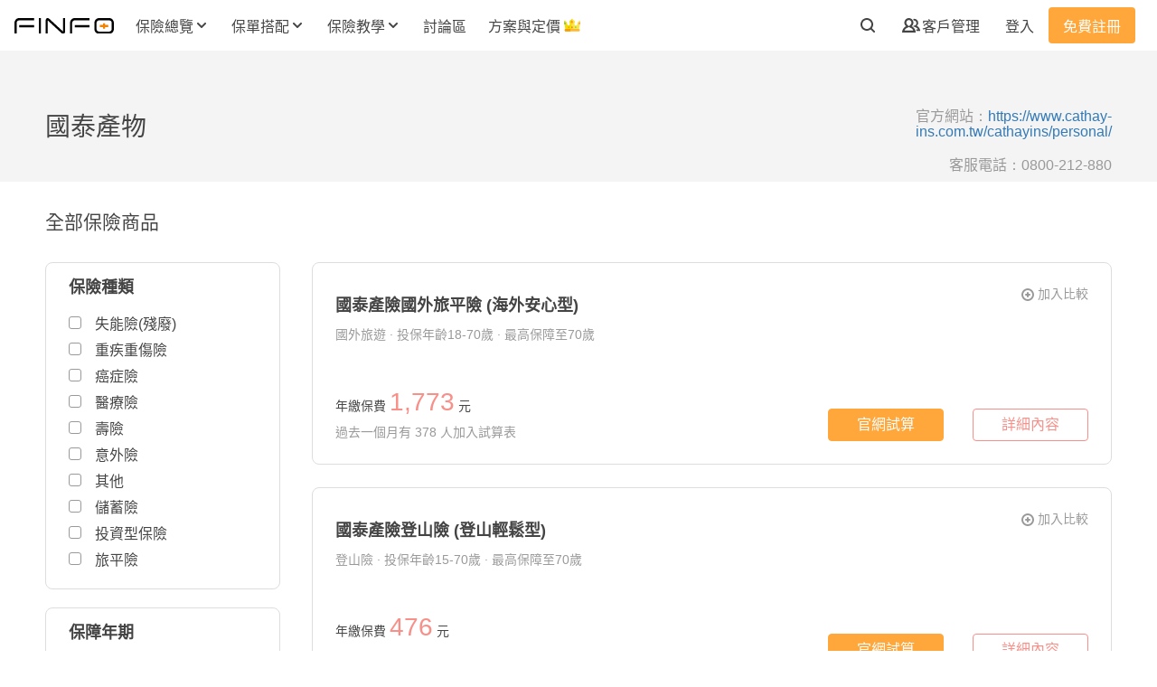

--- FILE ---
content_type: text/html; charset=utf-8
request_url: https://finfo.tw/insurers/%E5%9C%8B%E6%B3%B0%E7%94%A2%E7%89%A9
body_size: 38720
content:
<!DOCTYPE html>
<html lang="zh-Hant-TW">
<head>
  <link rel="stylesheet" media="all" href="https://d3iiux6sccuck6.cloudfront.net/assets/application-2fa70bd648dde15f4b92eb768fc60f9771283890efa2cb28375c6a21a430af25.css" />
  <meta charset="UTF-8">
<title>國泰產物 | Finfo保險資訊站</title>
<meta property="og:type" content="website">
<meta property="og:site_name" content="Finfo保險資訊站">
<meta property="og:url" content="https://finfo.tw/insurers/%E5%9C%8B%E6%B3%B0%E7%94%A2%E7%89%A9">
<meta property="og:image" content="https://d3iiux6sccuck6.cloudfront.net/assets/fb-og-f1e62962b78ac7bb5cba9e01967a8b9ab76d0624fd9f0baac51c26f3f55565a4.jpg">
<meta property="fb:app_id" content="259344124527551">
<meta name="author" content="Finfo保險資訊站">
<meta name="google-site-verification" content="SjH404P5CiDLk6JIuaBrhFWMAs4FxWncL_9chkeByrc">
<meta name="msvalidate.01" content="40B4AD31DFE2CB8BD59D629275E85D9A">

    <meta name="viewport" content="width=device-width, initial-scale=1, maximum-scale=1, user-scalable=no">

    <link rel="canonical" type="application/atom+xml" title="ATOM" href="https://finfo.tw/insurers/%E5%9C%8B%E6%B3%B0%E7%94%A2%E7%89%A9" />

    <!-- Google Tag Manager DataLayer -->
  <script>
    document.addEventListener('DOMContentLoaded', function() {
      window.dataLayer = window.dataLayer || [];
      dataLayer.push({"membership":"非會員","hasInsurant":false,"hasUnsubmittedOrder":false,"hasInProgressOrder":false,"registeredDays":0,"userId":null,"agentAuthenticated":null});
    });
  </script>

  <!-- Google Tag Manager -->
<script>
(function(w,d,s,l,i){w[l]=w[l]||[];w[l].push({'gtm.start':
new Date().getTime(),event:'gtm.js'});var f=d.getElementsByTagName(s)[0],
j=d.createElement(s),dl=l!='dataLayer'?'&l='+l:'';j.async=true;j.src=
'https://www.googletagmanager.com/gtm.js?id='+i+dl;f.parentNode.insertBefore(j,f);
})(window,document,'script','dataLayer',"GTM-PFKVJ87");
</script>
<!-- End Google Tag Manager -->


<!-- Google Optimize -->
<script>
  document.addEventListener('DOMContentLoaded', function() {
    let optimizeIds;
      optimizeIds = ['GTM-KDZKB9G', 'GTM-WZSBL6N'];
    setTimeout(function() {
      optimizeIds.forEach(id => {
        let script = document.createElement('script');
        script.src = `https://www.googleoptimize.com/optimize.js?id=${id}`;
        document.body.appendChild(script);
      });
    }, 5000);
  });
</script>

<script>
  window.fbAsyncInit = function() {
    FB.init({
      appId      : '259344124527551',
      xfbml      : true,
      version    : 'v2.8'
    });
    FB.AppEvents.logPageView();
  };
  setTimeout(function() {
    (function(d, s, id){
      var js, fjs = d.getElementsByTagName(s)[0];
      if (d.getElementById(id)) {return;}
      js = d.createElement(s); js.id = id;
      js.src = "//connect.facebook.net/en_US/sdk.js";
      fjs.parentNode.insertBefore(js, fjs);
    }(document, 'script', 'facebook-jssdk'));
  }, 5000);
</script>

  <link rel="shortcut icon" type="image/x-icon" href="https://d3iiux6sccuck6.cloudfront.net/assets/favicon-cf5d88a4be15d717f2568a12f70afa70e1b308c8e024834080bed40aca2bc67f.ico" />
<link rel="apple-touch-icon" type="image/png" href="https://d3iiux6sccuck6.cloudfront.net/images/apple-touch-icon.png" />
<link rel="apple-touch-icon-precomposed" type="image/png" href="https://d3iiux6sccuck6.cloudfront.net/images/apple-touch-icon-precomposed.png" />

  <link rel="apple-touch-icon" type="image/png" href="https://d3iiux6sccuck6.cloudfront.net/images/apple-touch-icon-57x57.png" sizes="57x57" />
  <link rel="apple-touch-icon-precomposed" type="image/png" href="https://d3iiux6sccuck6.cloudfront.net/images/apple-touch-icon-57x57-precomposed.png" sizes="57x57" />
  <link rel="apple-touch-icon" type="image/png" href="https://d3iiux6sccuck6.cloudfront.net/images/apple-touch-icon-72x72.png" sizes="72x72" />
  <link rel="apple-touch-icon-precomposed" type="image/png" href="https://d3iiux6sccuck6.cloudfront.net/images/apple-touch-icon-72x72-precomposed.png" sizes="72x72" />
  <link rel="apple-touch-icon" type="image/png" href="https://d3iiux6sccuck6.cloudfront.net/images/apple-touch-icon-76x76.png" sizes="76x76" />
  <link rel="apple-touch-icon-precomposed" type="image/png" href="https://d3iiux6sccuck6.cloudfront.net/images/apple-touch-icon-76x76-precomposed.png" sizes="76x76" />
  <link rel="apple-touch-icon" type="image/png" href="https://d3iiux6sccuck6.cloudfront.net/images/apple-touch-icon-114x114.png" sizes="114x114" />
  <link rel="apple-touch-icon-precomposed" type="image/png" href="https://d3iiux6sccuck6.cloudfront.net/images/apple-touch-icon-114x114-precomposed.png" sizes="114x114" />
  <link rel="apple-touch-icon" type="image/png" href="https://d3iiux6sccuck6.cloudfront.net/images/apple-touch-icon-120x120.png" sizes="120x120" />
  <link rel="apple-touch-icon-precomposed" type="image/png" href="https://d3iiux6sccuck6.cloudfront.net/images/apple-touch-icon-120x120-precomposed.png" sizes="120x120" />
  <link rel="apple-touch-icon" type="image/png" href="https://d3iiux6sccuck6.cloudfront.net/images/apple-touch-icon-144x144.png" sizes="144x144" />
  <link rel="apple-touch-icon-precomposed" type="image/png" href="https://d3iiux6sccuck6.cloudfront.net/images/apple-touch-icon-144x144-precomposed.png" sizes="144x144" />
  <link rel="apple-touch-icon" type="image/png" href="https://d3iiux6sccuck6.cloudfront.net/images/apple-touch-icon-152x152.png" sizes="152x152" />
  <link rel="apple-touch-icon-precomposed" type="image/png" href="https://d3iiux6sccuck6.cloudfront.net/images/apple-touch-icon-152x152-precomposed.png" sizes="152x152" />
  <link rel="apple-touch-icon" type="image/png" href="https://d3iiux6sccuck6.cloudfront.net/images/apple-touch-icon-180x180.png" sizes="180x180" />
  <link rel="apple-touch-icon-precomposed" type="image/png" href="https://d3iiux6sccuck6.cloudfront.net/images/apple-touch-icon-180x180-precomposed.png" sizes="180x180" />

  <meta name="csrf-param" content="authenticity_token" />
<meta name="csrf-token" content="mZCfcb7c0DwFP76BSZgwS5AN5HTsfWOKcD7P8L/+LqkUw8NQTFkxRQqALypmNL577FYsIR9n5zxzEBO5MgZ+og==" />
  <script type="application/ld+json">
  {
    "@context": "https://schema.org",
    "@graph": [
        {
          "@type": "WebSite",
          "@id": "https://finfo.tw/#website",
          "name": "Finfo保險資訊站",
          "alternateName": "Finfo",
          "url": "https://finfo.tw/",
          "inLanguage": "zh-Hant",
          "description": "從商品試算、保單規劃到客戶管理，Finfo 都能協助你完成。減少工時，提升業績，為你的成長加速。",
          "publisher": {
            "@id": "https://finfo.tw/#organization"
          },
          "potentialAction": {
            "@type": "SearchAction",
            "target": "https://finfo.tw/products?q%5Bkeyword%5D={search_string}",
            "query-input": "required name=search_string"
          }
        },
        {
          "@type": "Organization",
          "@id": "https://finfo.tw/#organization",
          "name": "Finfo保險資訊站",
          "legalName": "歐兔科技股份有限公司",
          "foundingDate": "2017-07-04",
          "alternateName": "Finfo",
          "url": "https://finfo.tw/",
          "slogan": "支援你的保險大小事",
          "logo": {
            "@type": "ImageObject",
            "url": "https://finfo.tw/images/logo/finfo-logo-black.svg"
          },
          "contactPoint": {
            "@type": "ContactPoint",
            "email": "support@finfo.tw",
            "contactType": "customer support",
            "availableLanguage": "zh-Hant"
          },
          "address": {
            "@type": "PostalAddress",
            "addressCountry": "TW",
            "postalCode": "106",
            "addressLocality": "臺北市",
            "addressRegion": "大安區",
            "streetAddress": "嘉興街363巷15之1號"
          },
          "identifier": {
            "@type": "PropertyValue",
            "propertyID": "統一編號",
            "value": "52805725"
          },
          "sameAs": [
            "https://www.facebook.com/finfo.tw/",
            "https://www.instagram.com/finfo.tw/"
          ]
        }
      ]
  }
</script>

  <script>
  const gtmCustomDimensionDatas = JSON.parse('{"membership":"非會員","hasInsurant":false,"hasUnsubmittedOrder":false,"hasInProgressOrder":false,"registeredDays":0,"userId":null,"agentAuthenticated":null}');
  window.gsc = window.gsc || function() {
    (gsc.q = gsc.q || []).push(arguments)
  };
  window.gsc('params', {
    userId: gtmCustomDimensionDatas.userId,
    membership: gtmCustomDimensionDatas.membership
  });
</script>

</head>
<body>
    <!-- Google Tag Manager (noscript) -->
  <noscript><iframe src="https://www.googletagmanager.com/ns.html?id=GTM-PFKVJ87"
  height="0" width="0" style="display:none;visibility:hidden"></iframe></noscript>
  <!-- End Google Tag Manager (noscript) -->

  <div id="flash-container"></div>


  <nav class="product-nav  bg-white position-fixed" id="">
  <div class="nav-bar d-flex align-items-center justify-content-between px-16-px my-0 mx-auto">
    <div class="nav-left d-flex align-items-center">
      <div id="logo">
        <a href="/">
          <img src="https://d3iiux6sccuck6.cloudfront.net/assets/finfo-logo-black-97625996cee988729b4be1734249db1cb0581ca11c775151291a58dc3c2e6d0a.svg" />
</a>      </div>
        <div class="nav-left-item d-none d-xl-flex position-relative">
  <div class="inquired-btn nav-btn dropdown-btn text-weight-bold ml-16-px position-relative">
    <a class="t4 d-flex align-items-center font-weight-bold p-8-px" data-gtm-element="desktopNavOverviewLink">
      <div class="text-nowrap" data-gtm-element="desktopNavOverviewLink">保險總覽</div>
      <img class="icon-arrow-down pl-4-px" data-gtm-element="desktopNavOverviewLink" src="https://d3iiux6sccuck6.cloudfront.net/assets/icon-arrow-down-6e85a9d99f5743aa6163a4bb37dc114469b7ef35a8ae3dd4b3b5087537912429.svg" />
      <img class="arrow-up pl-4-px" data-gtm-element="desktopNavOverviewLink" src="https://d3iiux6sccuck6.cloudfront.net/assets/arrow-up-fe5b86477c5a1688fcac9212a852b9f1cff8f333168e0562d90f821f357473d9.svg" />
    </a>
    <div class="inquired-list-btn dropdown-menu position-absolute t5 p-24-px bg-white rounded-lg d-flex border-0">
      <div class="products">
        <a class="t5 font-weight-bold d-flex p-8-px mt-n8-px justify-content-center rounded-lg" data-gtm-element="desktopNavOverviewLink" href="/inquired">
          <div class="icon-wrapper" data-gtm-element="desktopNavOverviewLink">
            <svg width="24" height="24" viewbox="0 0 24 24" fill="none" xmlns="http://www.w3.org/2000/svg" class="category-o mr-12-px mt-2-px">
<path fill-rule="evenodd" clip-rule="evenodd" d="M6 7V10H9V7H6ZM19.9863 11.1659C19.9953 11.1119 20 11.0565 20 11V6C20 5.44772 19.5523 5 19 5H14C13.4477 5 13 5.44772 13 6V11C13 11.0565 13.0047 11.1119 13.0137 11.1659C13.0927 11.6392 13.5042 12 14 12H19C19.4958 12 19.9073 11.6392 19.9863 11.1659ZM18 10V7H15V10H18ZM11 11V6C11 5.44772 10.5523 5 10 5H5C4.44772 5 4 5.44772 4 6V11C4 11.0565 4.00469 11.1119 4.0137 11.1659C4.09273 11.6392 4.50423 12 5 12H10C10.4958 12 10.9073 11.6392 10.9863 11.1659C10.9953 11.1119 11 11.0565 11 11ZM19.9863 13.8341C19.9073 13.3608 19.4958 13 19 13H14C13.5042 13 13.0927 13.3608 13.0137 13.8341C13.0047 13.8881 13 13.9435 13 14V19C13 19.5523 13.4477 20 14 20H19C19.5523 20 20 19.5523 20 19V14C20 13.9435 19.9953 13.8881 19.9863 13.8341ZM10.9863 13.8341C10.9073 13.3608 10.4958 13 10 13H5C4.50423 13 4.09273 13.3608 4.0137 13.8341C4.00469 13.8881 4 13.9435 4 14V19C4 19.5523 4.44772 20 5 20H10C10.5523 20 11 19.5523 11 19V14C11 13.9435 10.9953 13.8881 10.9863 13.8341ZM6 15V18H9V15H6ZM15 15V18H18V15H15Z" fill="black"></path>
</svg>

          </div>
          <div class="d-flex flex-column" data-gtm-element="desktopNavOverviewLink">
            <strong class="t4 font-weight-bold mb-8-px" data-gtm-element="desktopNavOverviewLink">保險商品總覽</strong>
            <span class="t5 font-weight-normal mt-0" data-gtm-element="desktopNavOverviewLink">查詢商品理賠內容、保費、注意事項、官方文件。</span>
          </div>
</a>      </div>
      <div class="compares ml-24-px">
        <header class="d-flex align-items-start">
          <div><svg width="24" height="24" viewbox="0 0 24 24" fill="none" xmlns="http://www.w3.org/2000/svg" class="list-square-o mr-12-px mt-2-px">
<path fill-rule="evenodd" clip-rule="evenodd" d="M7 6V18H18V6H7ZM6 4C5.44772 4 5 4.44772 5 5V19C5 19.5523 5.44772 20 6 20H19C19.5523 20 20 19.5523 20 19V5C20 4.44772 19.5523 4 19 4H6Z" fill="black"></path>
<path d="M8 9C8 8.44772 8.44772 8 9 8H10C10.5523 8 11 8.44772 11 9C11 9.55228 10.5523 10 10 10H9C8.44772 10 8 9.55228 8 9Z" fill="black"></path>
<path d="M12 9C12 8.44772 12.4477 8 13 8H16C16.5523 8 17 8.44772 17 9C17 9.55228 16.5523 10 16 10H13C12.4477 10 12 9.55228 12 9Z" fill="black"></path>
<path d="M8 12C8 11.4477 8.44772 11 9 11H10C10.5523 11 11 11.4477 11 12C11 12.5523 10.5523 13 10 13H9C8.44772 13 8 12.5523 8 12Z" fill="black"></path>
<path d="M12 12C12 11.4477 12.4477 11 13 11H16C16.5523 11 17 11.4477 17 12C17 12.5523 16.5523 13 16 13H13C12.4477 13 12 12.5523 12 12Z" fill="black"></path>
<path d="M12 15C12 14.4477 12.4477 14 13 14H16C16.5523 14 17 14.4477 17 15C17 15.5523 16.5523 16 16 16H13C12.4477 16 12 15.5523 12 15Z" fill="black"></path>
</svg>
</div>
          <div class="d-flex flex-column">
            <strong class="t4 font-weight-bold mb-8-px">商品一覽表</strong>
            <span class="t5 font-weight-normal mt-0 text-nowrap">查看 Finfo 整理好的各險種商品彙整表。</span>
          </div>
        </header>
        <hr class="ml-32-px mt-8-px mb-16-px">
        <div class="ml-24-px d-flex flex-column flex-wrap">
            <a class="t5 font-weight-normal p-8-px rounded-lg" href="/compares/%E5%AF%A6%E6%94%AF%E5%AF%A6%E4%BB%98%E9%86%AB%E7%99%82%E9%9A%AA">實支實付醫療險</a>
            <a class="t5 font-weight-normal p-8-px rounded-lg" href="/compares/%E4%B8%80%E5%B9%B4%E6%9C%9F%E9%87%8D%E5%A4%A7%E5%82%B7%E7%97%85%E9%9A%AA">一年期重大傷病險</a>
            <a class="t5 font-weight-normal p-8-px rounded-lg" href="/compares/%E4%B8%80%E5%B9%B4%E6%9C%9F%E5%A4%B1%E8%83%BD%E9%9A%AA">一年期失能險</a>
            <a class="t5 font-weight-normal p-8-px rounded-lg" href="/compares/%E7%B5%82%E8%BA%AB%E5%A4%B1%E8%83%BD%E9%9A%AA%20(%E4%B8%8D%E9%82%84%E6%9C%AC)">終身失能險 (不還本)</a>
            <a class="t5 font-weight-normal p-8-px rounded-lg" href="/compares/%E7%B5%82%E8%BA%AB%E5%A4%B1%E8%83%BD%E9%9A%AA%20(%E9%82%84%E6%9C%AC)">終身失能險 (還本)</a>
            <a class="t5 font-weight-normal p-8-px rounded-lg" href="/compares/%E5%AE%9A%E6%9C%9F%E5%A3%BD%E9%9A%AA">定期壽險</a>
            <a class="t5 font-weight-normal p-8-px rounded-lg" href="/compares/%E6%88%90%E4%BA%BA%E6%84%8F%E5%A4%96%E9%9A%AA%E5%B0%88%E6%A1%88">成人意外險專案</a>
            <a class="t5 font-weight-normal p-8-px rounded-lg" href="/compares/%E5%85%92%E7%AB%A5%E6%84%8F%E5%A4%96%E9%9A%AA%E5%B0%88%E6%A1%88">兒童意外險專案</a>
          <a class="t5 add-to-compare font-weight-normal p-8-px rounded-lg d-flex align-items-center justify-content-center" data-gtm-element="desktopNavComparisonLink" href="/compares">
            <div data-gtm-element="desktopNavComparisonLink">已加入比較清單</div>
            <svg width="6" height="10" viewbox="0 0 6 10" fill="none" xmlns="http://www.w3.org/2000/svg" class="arrow-right ml-8-px">
<path fill-rule="evenodd" clip-rule="evenodd" d="M0.292893 0.292893C0.683417 -0.0976311 1.31658 -0.0976311 1.70711 0.292893L5.70711 4.29289C5.89464 4.48043 6 4.73478 6 5C6 5.26522 5.89464 5.51957 5.70711 5.70711L1.70711 9.70711C1.31658 10.0976 0.683417 10.0976 0.292893 9.70711C-0.0976311 9.31658 -0.0976311 8.68342 0.292893 8.29289L3.58579 5L0.292893 1.70711C-0.0976311 1.31658 -0.0976311 0.683418 0.292893 0.292893Z" fill="#444444"></path>
</svg>

</a>        </div>
      </div>
      <div class="online-insurances ml-24-px">
        <header class="d-flex align-items-start">
          <div><svg width="24" height="24" viewbox="0 0 24 24" fill="none" xmlns="http://www.w3.org/2000/svg" class="wifi mr-12-px mt-2-px">
<path d="M14.0001 18C14.0001 19.1046 13.1047 20 12.0001 20C10.8955 20 10.0001 19.1046 10.0001 18C10.0001 16.8954 10.8955 16 12.0001 16C13.1047 16 14.0001 16.8954 14.0001 18Z" fill="black"></path>
<path fill-rule="evenodd" clip-rule="evenodd" d="M9.32375 16.0671C9.01457 16.5164 8.40077 16.6356 7.94541 16.3321C7.48588 16.0257 7.3617 15.4048 7.66806 14.9453L8.50011 15.5C7.66806 14.9453 7.66837 14.9448 7.66869 14.9443L7.66936 14.9434L7.67076 14.9413L7.67387 14.9367L7.68134 14.9258C7.68686 14.9178 7.6935 14.9084 7.70127 14.8977C7.7168 14.8762 7.73687 14.8492 7.76164 14.8177C7.81114 14.7547 7.87965 14.673 7.96841 14.579C8.14571 14.3913 8.40567 14.1528 8.75791 13.9179C9.47064 13.4428 10.5365 13 12.0001 13C13.4638 13 14.5296 13.4428 15.2423 13.9179C15.5945 14.1528 15.8545 14.3913 16.0318 14.579C16.1206 14.673 16.1891 14.7547 16.2386 14.8177C16.2633 14.8492 16.2834 14.8762 16.2989 14.8977C16.3067 14.9084 16.3133 14.9178 16.3189 14.9258L16.3263 14.9367L16.3295 14.9413L16.3309 14.9434L16.3315 14.9443C16.3318 14.9448 16.3322 14.9453 15.5095 15.4937L16.3322 14.9453C16.6385 15.4048 16.5143 16.0257 16.0548 16.3321C15.5994 16.6356 14.9856 16.5164 14.6765 16.0671C14.6748 16.0648 14.6713 16.0602 14.6659 16.0534C14.651 16.0343 14.6218 15.9989 14.5778 15.9522C14.4895 15.8587 14.3432 15.7222 14.1329 15.5821C13.7206 15.3072 13.0365 15 12.0001 15C10.9638 15 10.2796 15.3072 9.86731 15.5821C9.65704 15.7222 9.51075 15.8587 9.42243 15.9522C9.37837 15.9989 9.34923 16.0343 9.33428 16.0534C9.32892 16.0602 9.32542 16.0648 9.32375 16.0671ZM14.6692 16.0564C14.6692 16.0564 14.6692 16.0565 14.6692 16.0564C14.6688 16.0559 14.6684 16.0553 14.6681 16.0547L15.5 15.5C14.6681 16.0547 14.6689 16.056 14.6692 16.0564Z" fill="black"></path>
<path fill-rule="evenodd" clip-rule="evenodd" d="M7.35276 13.0225C7.06653 13.4898 6.45651 13.64 5.98559 13.3575C5.51201 13.0733 5.35845 12.4591 5.6426 11.9855L6.49994 12.4999C5.6426 11.9855 5.6429 11.985 5.64321 11.9845L5.64385 11.9834L5.64526 11.9811L5.64851 11.9758L5.65682 11.9623C5.66317 11.9522 5.67113 11.9397 5.68075 11.925C5.69997 11.8955 5.72584 11.8572 5.75862 11.8113C5.82415 11.7196 5.91761 11.5971 6.04128 11.4544C6.28836 11.1693 6.65821 10.801 7.16885 10.4363C8.19997 9.69976 9.77569 9 12.0001 9C14.2245 9 15.8002 9.69976 16.8313 10.4363C17.342 10.801 17.7118 11.1693 17.9589 11.4544C18.0826 11.5971 18.176 11.7196 18.2416 11.8113C18.2743 11.8572 18.3002 11.8955 18.3194 11.925C18.3291 11.9397 18.337 11.9522 18.3434 11.9623L18.3517 11.9758L18.3549 11.9811L18.3563 11.9834L18.357 11.9845C18.3573 11.985 18.3576 11.9855 17.5001 12.5L18.3576 11.9855C18.6417 12.4591 18.4882 13.0733 18.0146 13.3575C17.5437 13.64 16.9336 13.4898 16.6474 13.0224C16.6469 13.0217 16.6461 13.0205 16.6451 13.0189C16.6404 13.0117 16.6301 12.9963 16.6141 12.9738C16.582 12.9288 16.527 12.856 16.4475 12.7643C16.2884 12.5807 16.0332 12.324 15.6689 12.0637C14.95 11.5502 13.7757 11 12.0001 11C10.2245 11 9.05021 11.5502 8.33133 12.0637C7.96697 12.324 7.71182 12.5807 7.55265 12.7643C7.47319 12.856 7.41822 12.9288 7.38609 12.9738C7.37005 12.9963 7.35978 13.0117 7.35508 13.0189C7.35402 13.0205 7.35325 13.0217 7.35276 13.0225Z" fill="black"></path>
<path fill-rule="evenodd" clip-rule="evenodd" d="M5.32711 9.5622C5.01902 10.0156 4.40242 10.1367 3.94541 9.83205C3.48588 9.5257 3.3617 8.90483 3.66806 8.4453L4.50011 9C3.66806 8.4453 3.66841 8.44477 3.66877 8.44423L3.66953 8.4431L3.6712 8.44062L3.67512 8.43483L3.68533 8.42001C3.6932 8.40871 3.70319 8.3946 3.71537 8.37787C3.73971 8.34442 3.77279 8.30046 3.81501 8.24753C3.89941 8.14171 4.02053 7.99979 4.18155 7.83417C4.50361 7.50291 4.98598 7.07617 5.65361 6.65451C6.99731 5.80586 9.05684 5 12.0001 5C14.9434 5 17.0029 5.80586 18.3466 6.65451C19.0142 7.07617 19.4966 7.50291 19.8187 7.83417C19.9797 7.99979 20.1008 8.14171 20.1852 8.24753C20.2274 8.30046 20.2605 8.34442 20.2848 8.37787C20.297 8.3946 20.307 8.40871 20.3149 8.42001L20.3251 8.43483L20.329 8.44062L20.3307 8.4431L20.3314 8.44423C20.3318 8.44477 20.3322 8.4453 19.5001 9L20.3322 8.4453C20.6385 8.90483 20.5143 9.5257 20.0548 9.83205C19.5978 10.1367 18.9812 10.0156 18.6731 9.56221L18.6678 9.55475C18.6601 9.54425 18.6449 9.52376 18.6216 9.49465C18.5752 9.43641 18.4971 9.34396 18.3847 9.22833C18.1599 8.99709 17.7985 8.67383 17.2786 8.34549C16.2473 7.69414 14.5568 7 12.0001 7C9.44337 7 7.75291 7.69414 6.7216 8.34549C6.20173 8.67383 5.84035 8.99709 5.61554 9.22833C5.50312 9.34396 5.42502 9.43641 5.37856 9.49465C5.35535 9.52376 5.34009 9.54425 5.33245 9.55475L5.32711 9.5622Z" fill="black"></path>
</svg>
</div>
          <div class="d-flex flex-column">
            <strong class="t4 font-weight-bold">網路投保</strong>
          </div>
        </header>
        <hr class="ml-32-px mt-8-px mb-16-px">
        <div class="ml-24-px d-flex flex-column flex-wrap">
          <a class="d-flex flex-column p-8-px rounded-lg" data-gtm-element="desktopNavOverviewSubmenuOnlineInsuranceCarInsuranceLink" href="/prod_cates/%E6%B1%BD%E8%BB%8A%E9%9A%AA">
            <div class="t4 font-weight-bold" data-gtm-element="desktopNavOverviewSubmenuOnlineInsuranceCarInsuranceLink">汽車險</div>
            <p class="t5 font-weight-normal mt-8-px" data-gtm-element="desktopNavOverviewSubmenuOnlineInsuranceCarInsuranceLink">優惠資訊每月更新，萬元大獎等你抽，輸入折扣碼還享專屬折扣與獨家加碼好禮。</p>
</a>          <a class="d-flex flex-column p-8-px rounded-lg" data-gtm-element="desktopNavOverviewSubmenuOnlineInsuranceMotorInsuranceLink" href="/prod_cates/%E6%A9%9F%E8%BB%8A%E9%9A%AA">
            <div class="t4 font-weight-bold" data-gtm-element="desktopNavOverviewSubmenuOnlineInsuranceMotorInsuranceLink">機車險</div>
            <p class="t5 font-weight-normal mt-8-px" data-gtm-element="desktopNavOverviewSubmenuOnlineInsuranceMotorInsuranceLink">各家商品總整理，強制險最高省 210 元，輸入折扣碼享專屬折扣與獨家加碼好禮。</p>
</a>          <a class="d-flex flex-column p-8-px rounded-lg" data-gtm-element="desktopNavOverviewSubmenuOnlineInsuranceTravelInsuranceLink" href="/prod_cates/travel-insurance">
            <div class="t4 font-weight-bold" data-gtm-element="desktopNavOverviewSubmenuOnlineInsuranceTravelInsuranceLink">國外旅平險</div>
            <p class="t5 font-weight-normal mt-8-px" data-gtm-element="desktopNavOverviewSubmenuOnlineInsuranceTravelInsuranceLink">出國前必看！各家商品懶人包，活動資訊即時更新，投保旅平險看這篇就夠。</p>
</a>        </div>
      </div>
    </div>
  </div>
  <div class="assort-btn nav-btn dropdown-btn text-weight-bold position-relative ml-8-px">
    <a class="t4 d-flex align-items-center font-weight-bold p-8-px" data-gtm-element="desktopNavAssortmentLink">
      <div class="text-nowrap" data-gtm-element="desktopNavAssortmentLink">保單搭配</div>
      <img class="icon-arrow-down pl-4-px" data-gtm-element="desktopNavAssortmentLink" src="https://d3iiux6sccuck6.cloudfront.net/assets/icon-arrow-down-6e85a9d99f5743aa6163a4bb37dc114469b7ef35a8ae3dd4b3b5087537912429.svg" />
      <img class="arrow-up pl-4-px" data-gtm-element="desktopNavAssortmentLink" src="https://d3iiux6sccuck6.cloudfront.net/assets/arrow-up-fe5b86477c5a1688fcac9212a852b9f1cff8f333168e0562d90f821f357473d9.svg" />
    </a>
    <div class="assort-list-btn dropdown-menu position-absolute t5 py-16-px bg-white rounded-lg d-block border-0">
      <a class="d-flex py-8-px px-24-px" data-gtm-element="desktopNavAssortmentLink" href="/assortments">
        <div class="icon-wrapper" data-gtm-element="desktopNavAssortmentLink">
          <svg width="24" height="24" viewbox="0 0 24 24" fill="none" xmlns="http://www.w3.org/2000/svg" class="mr-12-px mt-2-px">
<path fill-rule="evenodd" clip-rule="evenodd" d="M18 9.54633L14.4797 6H7V19H18V9.54633ZM6 4C5.44772 4 5 4.44772 5 5V20C5 20.5523 5.44772 21 6 21H19C19.5523 21 20 20.5523 20 20V9.13428C20 8.87034 19.8957 8.6171 19.7097 8.42978L15.6058 4.29551C15.4181 4.10637 15.1626 4 14.8961 4H6Z" fill="#444"></path>
<path fill-rule="evenodd" clip-rule="evenodd" d="M8 13C8 12.4477 8.44772 12 9 12H16C16.5523 12 17 12.4477 17 13C17 13.5523 16.5523 14 16 14H9C8.44772 14 8 13.5523 8 13Z" fill="#444"></path>
<path fill-rule="evenodd" clip-rule="evenodd" d="M8 16C8 15.4477 8.44772 15 9 15H13C13.5523 15 14 15.4477 14 16C14 16.5523 13.5523 17 13 17H9C8.44772 17 8 16.5523 8 16Z" fill="#444"></path>
<path d="M14.4797 6L18 9.54633V10H15C14.4477 10 14 9.55228 14 9V6H14.4797Z" fill="#444"></path>
</svg>

        </div>
        <div class="d-flex flex-column" data-gtm-element="desktopNavAssortmentLink">
          <strong class="t4 font-weight-bold mb-8-px" data-gtm-element="desktopNavAssortmentLink">保費試算表</strong>
          <span class="t5 font-weight-normal mt-0" data-gtm-element="desktopNavAssortmentLink">自由搭配保單組合，試算保費、彙整保障、匯出報表。</span>
        </div>
</a>      <a class="d-flex py-8-px px-24-px" target="_blank" data-gtm-element="desktopNavRecommendLink" href="/popular/recommend">
        <div class="icon-wrapper" data-gtm-element="desktopNavRecommendLink">
          <svg width="24" height="24" viewbox="0 0 24 24" fill="none" xmlns="http://www.w3.org/2000/svg" class="mr-12-px mt-2-px">
<path fill-rule="evenodd" clip-rule="evenodd" d="M11.4359 4.19186C12.2279 3.91224 13.2279 3.887 14.0424 4.4702C14.6902 4.93411 14.9335 5.59354 14.9947 6.1903C15.0521 6.74993 14.9583 7.32482 14.8772 7.76106C14.8548 7.88172 14.8336 7.99117 14.8142 8.0914C14.7614 8.36492 14.7218 8.56979 14.7057 8.74657C14.7924 8.76251 14.8984 8.77557 15.0252 8.78423C15.358 8.80698 15.7624 8.79509 16.2087 8.7651C16.5078 8.745 16.7989 8.71898 17.0885 8.69308C17.2361 8.67989 17.3833 8.66673 17.531 8.6544C17.9351 8.62068 18.3703 8.59039 18.7149 8.61252C19.1176 8.63838 19.4158 8.85184 19.5991 9.0826C19.7634 9.28956 19.8454 9.51758 19.891 9.68657C19.9831 10.0277 20.0038 10.4292 19.9995 10.8048C19.9904 11.5798 19.8665 12.5625 19.7005 13.5039C19.5332 14.4519 19.3145 15.4068 19.099 16.1375C18.9928 16.4976 18.8785 16.8342 18.7607 17.0957C18.7043 17.2208 18.6273 17.3743 18.5254 17.5121C18.4748 17.5805 18.3917 17.6815 18.2714 17.7735C18.1547 17.8626 17.9277 17.9999 17.6127 17.9999C17.6127 17.9999 17.6127 17.9999 17.6127 17.9999L10.3816 18C10.1583 18 9.94413 17.9649 9.74391 17.9001C9.61208 17.9641 9.46408 18 9.30769 18H5C4.44772 18 4 17.5523 4 17V9.36362C4 8.81134 4.44772 8.36362 5 8.36362H8.51581C8.58997 8.09313 8.67568 7.82715 8.75849 7.58729C8.98781 6.92314 9.26459 6.26714 9.45507 5.89383C9.87674 5.06743 10.6362 4.47423 11.4359 4.19186ZM10.3077 9.61049L10.3077 15.9107C10.3077 15.9749 10.353 16 10.3815 16L17.044 15.9999C17.0856 15.8813 17.1315 15.7384 17.1807 15.5718C17.3707 14.9274 17.5737 14.0474 17.7309 13.1564C17.8892 12.2588 17.9924 11.3983 17.9996 10.7815C18.0003 10.7248 18.0001 10.6725 17.9992 10.6243C17.9072 10.6306 17.8066 10.6384 17.6973 10.6475C17.5732 10.6578 17.4384 10.6699 17.2971 10.6825C16.9949 10.7095 16.663 10.7391 16.3428 10.7606C15.8677 10.7925 15.3571 10.8116 14.8888 10.7796C14.4499 10.7496 13.9078 10.668 13.4635 10.4005C12.7189 9.95227 12.6824 9.14251 12.7022 8.73348C12.7193 8.37897 12.8011 7.96073 12.8677 7.61974C12.8833 7.54019 12.898 7.46485 12.9109 7.3955C12.9915 6.96199 13.0303 6.63968 13.0051 6.39439C12.9838 6.18623 12.9293 6.13302 12.878 6.09631C12.7519 6.00599 12.4861 5.94207 12.1018 6.07777C11.7252 6.21072 11.3978 6.48682 11.2366 6.80284C11.0989 7.07253 10.8567 7.63844 10.649 8.24002C10.4276 8.88134 10.3077 9.38951 10.3077 9.61049C10.3077 9.6105 10.3077 9.61048 10.3077 9.61049ZM8.30769 10.3636H6V16H8.30769V10.3636ZM14.7023 8.95752C14.702 8.95792 14.7009 8.95321 14.7 8.94221C14.7021 8.95163 14.7026 8.95713 14.7023 8.95752Z" fill="black"></path>
</svg>

        </div>
        <div class="d-flex flex-column" data-gtm-element="desktopNavRecommendLink">
          <strong class="title d-flex t4 font-weight-bold mb-8-px" data-gtm-element="desktopNavRecommendLink">罐頭保單<span class="advertisement t5 font-weight-normal d-flex align-items-center">廣告</span></strong>
          <span class="t5 font-weight-normal mt-0" data-gtm-element="desktopNavRecommendLink">高保障、低保費的精選罐頭保單組合。</span>
        </div>
</a>    </div>
  </div>
  <div class="blog-menu-btn nav-btn dropdown-btn text-weight-bold position-relative ml-8-px">
    <a class="t4 d-flex align-items-center font-weight-bold p-8-px">
      <div>保險教學</div>
      <img class="icon-arrow-down pl-4-px" data-gtm-element="desktopNavBlogLink" src="https://d3iiux6sccuck6.cloudfront.net/assets/icon-arrow-down-6e85a9d99f5743aa6163a4bb37dc114469b7ef35a8ae3dd4b3b5087537912429.svg" />
      <img class="arrow-up pl-4-px" data-gtm-element="desktopNavBlogLink" src="https://d3iiux6sccuck6.cloudfront.net/assets/arrow-up-fe5b86477c5a1688fcac9212a852b9f1cff8f333168e0562d90f821f357473d9.svg" />
    </a>
    <div class="blog-menu-list-btn dropdown-menu position-absolute t5 bg-white rounded-lg d-flex border-0">
      <nav class="py-16-px bg-gray-12">
          <a class="t5 font-weight-bold d-block p-8-px px-24-px menu-btn mb-sm-8-px mb-0 active" data-menu-id="2637" href="#">汽機車保險</a>
          <a class="t5 font-weight-bold d-block p-8-px px-24-px menu-btn mb-sm-8-px mb-0 " data-menu-id="5462" href="#">寵物險</a>
          <a class="t5 font-weight-bold d-block p-8-px px-24-px menu-btn mb-sm-8-px mb-0 " data-menu-id="5481" href="#">旅遊險</a>
        <a data-menu-id="nav-credit-card" class="t5 font-weight-bold d-block p-8-px px-24-px menu-btn mb-sm-24-px mb-0">信用卡繳保費</a>
      </nav>
      <div class="all-blog-posts py-24-px px-24-px">
          <div class="blog-posts active" data-menu-key="2637">
            <a class="menu-link-btn t3 font-weight-bold p-0 d-flex align-items-center mb-8-px" data-gtm-element="desktopNavBeginnerLinkSubmenuInsuranceVehicleLink" href="https://finfo.tw/blog/category/insurance-vehicle">
              汽機車保險
              <img class="ml-8-px" src="https://d3iiux6sccuck6.cloudfront.net/assets/shared/right-arrow-bbd09ecb2ba6f964e8e367bdce47b9520a1cd8a0e0a629a428e053d739ce2706.svg" />
              <img class="active ml-8-px" src="https://d3iiux6sccuck6.cloudfront.net/assets/shared/active-right-arrow-48ef10a2eccfce5704929f22dd08fc3cff9b59a4ee3013a1fa909e9da2c0b1ce.svg" />
</a>            <p class="t5 font-weight-normal mb-16-px text-gray-1">馬路如虎口，路上三寶多，不想拿自己的錢幫三寶修車，就讓超額責任險保護你的錢包。另外，折扣優惠碼整理好了通通送你。</p>
                <a class="blog-post d-flex pl-0 py-0 justify-align-center t5 font-weight-normal mb-16-px" data-gtm-element="desktopNavBeginnerLinkSubmenuHotArticle_4641_link" href="https://finfo.tw/blog/insurance-vehicle/%e6%a9%9f%e8%bb%8a%e9%9a%aa%e6%8a%98%e6%89%a3%e5%ae%8c%e6%95%b4%e6%af%94%e8%bc%83%e9%99%84%e5%84%aa%e6%83%a0%e4%bb%a3%e7%a2%bc%e6%9c%9f%e9%96%93%e9%99%90%e5%ae%9a%e6%b4%bb%e5%8b%95%e4%b8%80%e8%a6%bd%e8%a1%a8">
                  <img class="mr-16-px ml-0 rounded lazyload" data-src="https://finfo.tw/blog/wp-content/uploads/2021/12/選擇線上投保車險就對了！.jpg" src="[data-uri]" />
                  <aside class="d-block">
                    <p class="m-0 p-0">2025 機車險折扣完整比較 (附優惠代碼)，期間限定活動一覽表 - Finfo保險部落格</p>
                    <span class="d-inline-block text-primary t6 px-8-px py-4-px mt-8-px">熱門文章</span>
                  </aside>
</a>                <a class="blog-post d-flex pl-0 py-0 justify-align-center t5 font-weight-normal mb-24-px" data-gtm-element="desktopNavBeginnerLinkSubmenuHotArticle_2152_link" href="https://finfo.tw/blog/insurance-vehicle/%e6%b1%bd%e8%bb%8a%e9%9a%aa%e6%8e%a8%e8%96%a6%e7%b8%bd%e6%95%b4%e7%90%86%e6%96%b0%e6%89%8b%e4%b9%9f%e8%83%bd%e7%9c%8b%e6%87%82%e7%9a%84%e4%be%bf%e5%ae%9c%e6%90%ad%e9%85%8d%e6%af%94%e8%bc%83%e8%a1%a8">
                  <img class="mr-16-px ml-0 rounded lazyload" data-src="https://finfo.tw/blog/wp-content/uploads/2019/11/車險推薦.jpg" src="[data-uri]" />
                  <aside class="d-block">
                    <p class="m-0 p-0">2025 汽車險介紹總整理，新手也能看懂的便宜搭配比較表 - Finfo保險部落格</p>
                    <span class="d-inline-block text-primary t6 px-8-px py-4-px mt-8-px">熱門文章</span>
                  </aside>
</a>          </div>
          <div class="blog-posts d-none" data-menu-key="5462">
            <a class="menu-link-btn t3 font-weight-bold p-0 d-flex align-items-center mb-8-px" data-gtm-element="desktopNavBeginnerLinkSubmenuInsurancePetLink" href="https://finfo.tw/blog/category/insurance-pet">
              寵物險
              <img class="ml-8-px" src="https://d3iiux6sccuck6.cloudfront.net/assets/shared/right-arrow-bbd09ecb2ba6f964e8e367bdce47b9520a1cd8a0e0a629a428e053d739ce2706.svg" />
              <img class="active ml-8-px" src="https://d3iiux6sccuck6.cloudfront.net/assets/shared/active-right-arrow-48ef10a2eccfce5704929f22dd08fc3cff9b59a4ee3013a1fa909e9da2c0b1ce.svg" />
</a>            <p class="t5 font-weight-normal mb-16-px text-gray-1">你家也有毛小孩嗎？寵物生病已經讓人很擔心了，照顧毛小孩的工作交給你，負擔醫療費用的工作就交給寵物險。</p>
                <a class="blog-post d-flex pl-0 py-0 justify-align-center t5 font-weight-normal mb-24-px" data-gtm-element="desktopNavBeginnerLinkSubmenuHotArticle_5327_link" href="https://finfo.tw/blog/insurance-pet/%e5%af%b5%e7%89%a9%e9%9a%aa%e6%8e%a8%e8%96%a6%e7%b8%bd%e6%95%b4%e7%90%86%e6%af%9b%e5%b0%8f%e5%ad%a9%e4%bf%9d%e9%9a%9c%e4%b8%8d%e7%bc%ba%e5%b8%ad">
                  <img class="mr-16-px ml-0 rounded lazyload" data-src="https://finfo.tw/blog/wp-content/uploads/2023/02/寵物險.jpg" src="[data-uri]" />
                  <aside class="d-block">
                    <p class="m-0 p-0">2025 寵物險推薦總整理，毛小孩保障不缺席 - Finfo保險部落格</p>
                    <span class="d-inline-block text-primary t6 px-8-px py-4-px mt-8-px">熱門文章</span>
                  </aside>
</a>          </div>
          <div class="blog-posts d-none" data-menu-key="5481">
            <a class="menu-link-btn t3 font-weight-bold p-0 d-flex align-items-center mb-8-px" data-gtm-element="desktopNavBeginnerLinkSubmenuInsuranceTravelLink" href="https://finfo.tw/blog/category/insurance-travel">
              旅遊險
              <img class="ml-8-px" src="https://d3iiux6sccuck6.cloudfront.net/assets/shared/right-arrow-bbd09ecb2ba6f964e8e367bdce47b9520a1cd8a0e0a629a428e053d739ce2706.svg" />
              <img class="active ml-8-px" src="https://d3iiux6sccuck6.cloudfront.net/assets/shared/active-right-arrow-48ef10a2eccfce5704929f22dd08fc3cff9b59a4ee3013a1fa909e9da2c0b1ce.svg" />
</a>            <p class="t5 font-weight-normal mb-16-px text-gray-1">刷卡就送旅遊險、跟團就有保險以及自行購買的旅遊險，都叫旅遊險，有哪些差異？旅遊險要注意哪些重點？</p>
                <a class="blog-post d-flex pl-0 py-0 justify-align-center t5 font-weight-normal mb-16-px" data-gtm-element="desktopNavBeginnerLinkSubmenuHotArticle_10192_link" href="https://finfo.tw/blog/insurance-travel/%e6%97%a5%e6%9c%ac%e6%97%85%e9%81%8a%e6%97%85%e5%b9%b3%e9%9a%aa%e6%80%8e%e9%ba%bc%e4%bf%9d%ef%bc%9f%e6%9d%b1%e4%ba%ac%e6%b5%b7%e4%b8%8a%e6%97%a5%e5%8b%95%e6%8a%95%e4%bf%9d%e6%96%b9%e5%bc%8f%ef%bc%8c%e5%8f%b0%e6%97%a5%e6%97%85%e5%b9%b3%e9%9a%aa%e7%b5%84%e5%90%88%e6%8a%80%e5%85%ac%e9%96%8b">
                  <img class="mr-16-px ml-0 rounded lazyload" data-src="https://finfo.tw/blog/wp-content/uploads/2025/09/nomadic-julien-uBfK5i6j1B8-unsplash.jpg" src="[data-uri]" />
                  <aside class="d-block">
                    <p class="m-0 p-0">日本旅遊旅平險怎麼保？東京海上日動投保方式，台日旅平險組合技公開 - Finfo保險部落格</p>
                    <span class="d-inline-block text-primary t6 px-8-px py-4-px mt-8-px">熱門文章</span>
                  </aside>
</a>                <a class="blog-post d-flex pl-0 py-0 justify-align-center t5 font-weight-normal mb-24-px" data-gtm-element="desktopNavBeginnerLinkSubmenuHotArticle_5477_link" href="https://finfo.tw/blog/insurance-travel/%e6%97%85%e5%b9%b3%e9%9a%aa%e8%88%87%e6%97%85%e9%81%8a%e4%b8%8d%e4%be%bf%e9%9a%aa%e6%8e%a8%e8%96%a6%e4%bb%8b%e7%b4%b9">
                  <img class="mr-16-px ml-0 rounded lazyload" data-src="https://finfo.tw/blog/wp-content/uploads/2022/05/旅遊險旅行002-1.jpg" src="[data-uri]" />
                  <aside class="d-block">
                    <p class="m-0 p-0">2025 旅平險與旅遊不便險推薦介紹 - Finfo保險部落格</p>
                    <span class="d-inline-block text-primary t6 px-8-px py-4-px mt-8-px">熱門文章</span>
                  </aside>
</a>          </div>
        <div class="blog-posts nav-credit-card d-none" data-menu-key="nav-credit-card">
          <a class="menu-link-btn t3 font-weight-bold p-0 d-flex align-items-center">
            信用卡繳保費
          </a>
          <hr>
          <a data-gtm-element="desktopNavBeginnerLinkSubmenuCreditCardBonusLink" class="blog-post d-flex pl-0 text-indigo t5 font-weight-normal mb-16-px" href="/articles/toolbox/credit_card_bonus">
            <img class="rounded-0 mr-8-px lazyload" data-src="https://d3iiux6sccuck6.cloudfront.net/assets/shared/credit-card-with-money-8ad802ecd5a1e4219a89f5269203a030824d9c70630c5fbdde7f7164fc209e0d.svg" src="[data-uri]" />
            <aside><p class="m-0">2025年繳保費「最強回饋信用卡」總整理</p></aside>
</a>          <a data-gtm-element="desktopNavBeginnerLinkSubmenuCreditCardInstallmentLink" class="blog-post d-flex pl-0 text-indigo t5 font-weight-normal mb-16-px" href="/articles/toolbox/credit_card_installment">
            <img class="rounded-0 mr-8-px lazyload" data-src="https://d3iiux6sccuck6.cloudfront.net/assets/shared/credit-card-cd074789ef2b0b7f1cf5c12898621a1ae9b7eaaf0e5e89b852939057ec2180a0.svg" src="[data-uri]" />
            <aside><p class="m-0">2025年繳保費「分期0利率信用卡」活動總整理</p></aside>
</a>        </div>
      </div>
    </div>
  </div>
  <div class="forum-btn nav-btn text-weight-bold ml-8-px">
    <a class="t4 font-weight-bold d-flex align-items-center p-8-px" data-gtm-element="desktopNavPostsLink" href="/posts">
      <div data-gtm-element="desktopNavPostsLink" class="text-nowrap">討論區</div>
</a>  </div>
  <div class="pricing forum-btn nav-btn text-weight-bold ml-8-px">
    <a class="t4 font-weight-bold d-flex align-items-center p-8-px" data-gtm-element="desktopNavPricingPageLink" href="/pricing?item_name=desktop_nav_pricing_page_link">
      <div data-gtm-element="desktopNavPricingPageLink" class="text-nowrap mr-4-px">方案與定價</div>
      <img class="navbar-crown" width="18px" height="14px" data-gtm-element="desktopNavPricingPageLink" src="https://d3iiux6sccuck6.cloudfront.net/assets/technicolor-crown-979ba5811a18228b7aabeaaf3e0413d71c938152fb9b666aedfc0092156ef6e9.svg" />
</a>  </div>
</div>

<script>
  const events = ['mousemove', 'click'];
  document.querySelectorAll('.menu-btn').forEach(function(menuBtn) {
    events.forEach(function(event) {
      menuBtn.addEventListener(event, function(e) {
        let menuId = menuBtn.dataset.menuId;
        let postDivToShow = document.querySelector(`[data-menu-key='${menuId}']`);
        document.querySelectorAll('.blog-posts.active').forEach(function(posts) {
          posts.classList.remove('active', 'd-block');
          posts.classList.add('d-none');
        })
        document.querySelectorAll('.menu-btn.active').forEach(btn => btn.classList.remove('active'));
        postDivToShow.classList.add('active', 'd-block');
        postDivToShow.classList.remove('d-none');
        menuBtn.classList.add('active');
      })
    })
  })
</script>

    </div>
    <div class="nav-right d-flex position-relative align-items-center">
      <img class="search-icon mr-8-px align-items-center" src="https://d3iiux6sccuck6.cloudfront.net/assets/icon-search-445b902088c24117d4a8013add59576720c37be208067c204e7cb57fa752702c.svg" />
<div class="search-box position-sm-relative align-items-sm-center bg-white mr-12-px">
  <form id="search-form" class="d-flex position-relative align-items-center pt-12-px pb-10-px pl-0" action="/products" accept-charset="UTF-8" method="get">
    <input type="text" name="q[keyword]" id="q_keyword" placeholder="輸入關鍵字" autocomplete="off" size="25" class="t4 py-4-px px-16-px" />
    <button class="btn border border-left-0 position-relative align-items-sm-center" type="submit"><img src="https://d3iiux6sccuck6.cloudfront.net/assets/icon-search-445b902088c24117d4a8013add59576720c37be208067c204e7cb57fa752702c.svg" /></button>
    <img class="text-clear position-absolute" src="https://d3iiux6sccuck6.cloudfront.net/assets/icon-delete-e398c90ac2fe36543358cdb43be3416a8b1de4aab6d5be7a81d7193f79861e44.svg" />
    <div class="search-cancel align-items-center t4 text-gray-3 ml-16-px text-nowrap">取消</div>
</form></div>


      <div class="nav-crm-btn d-none d-xl-inline-flex align-items-center p-sm-8-px ml-12-px">
  <div class="nav-btn text-black crm-btn position-relative">
    <a class="crm-management position-relative py-0-px d-flex align-item-center t4 font-weight-bold" data-gtm-element="desktopNavCRMLink" href="/users/profile">
      <svg width="24" height="24" viewbox="0 0 24 24" fill="none" xmlns="http://www.w3.org/2000/svg" class="icon-left mr-4-px">
<path fill-rule="evenodd" clip-rule="evenodd" d="M9.5 12.9773L11.3059 11.4341C11.9418 10.8907 12.3571 10.0638 12.3571 9.12C12.3571 7.41346 11.0215 6.13333 9.5 6.13333C7.97855 6.13333 6.64286 7.41346 6.64286 9.12C6.64286 10.0638 7.0582 10.8907 7.6941 11.4341L9.5 12.9773ZM9.5 13.8752L7.23548 14.9715C6.03768 15.5513 5.07012 16.5834 4.5531 17.8667H14.4469C13.9299 16.5834 12.9623 15.5513 11.7645 14.9715L9.5 13.8752ZM16.7069 17.8667C16.8977 18.544 17 19.2598 17 20H2C2 19.2598 2.10227 18.544 2.29314 17.8667C2.68712 16.4686 3.45858 15.2344 4.4872 14.2873C5.02612 13.7911 5.63563 13.3738 6.29843 13.0529C5.74864 12.5831 5.29888 11.9947 4.98665 11.3261C4.67468 10.658 4.5 9.9099 4.5 9.12C4.5 6.2923 6.73858 4 9.5 4C12.2614 4 14.5 6.2923 14.5 9.12C14.5 9.9099 14.3253 10.658 14.0134 11.3261C13.7011 11.9947 13.2514 12.5831 12.7016 13.0529C13.3644 13.3738 13.9739 13.7911 14.5128 14.2873C15.5414 15.2344 16.3129 16.4686 16.7069 17.8667Z" fill="black"></path>
<path fill-rule="evenodd" clip-rule="evenodd" d="M14.5 12.5427L16.1667 12.1303C17 11.7179 17.7937 11.2066 17.8333 9.65611C17.8333 8.00665 17 6.56003 14.5 6.56003V4.91059C17 4.4982 19.7892 5.94482 19.7778 9.34271C19.7756 9.99416 19.6225 10.6112 19.3452 11.1621C19.0677 11.7136 18.6679 12.1988 18.1792 12.5863C18.7683 12.8509 19.3101 13.1951 19.7892 13.6044C20.7035 14.3854 21.3892 15.4033 21.7394 16.5564C21.9091 17.115 22 17.7053 22 18.3158L17.8333 18.3158V16.5564H19.7306C19.271 15.498 17.2314 14.258 16.1667 13.7798L14.5 13.3674V12.5427Z" fill="black"></path>
</svg>

      <div>客戶管理</div>
</a>    <div class="crm-list-btn list-btn position-absolute bg-white border-radius-lg">
      <div class="list-wrapper pt-12-px pb-8-px border-gray-10 border-bottom">
        <a class="t4 font-weight-bold d-flex align-items-center py-12-px px-24-px
                            text-left text-black" data-gtm-element="desktopNavCRMSubmenuProfileLink" href="/users/profile">
          <svg width="24" height="24" viewbox="0 0 24 24" fill="none" xmlns="http://www.w3.org/2000/svg" class="icon-left mr-4-px">
<path fill-rule="evenodd" clip-rule="evenodd" d="M6 5V19H18V5H6ZM5 3C4.44772 3 4 3.44772 4 4V20C4 20.5523 4.44772 21 5 21H19C19.5523 21 20 20.5523 20 20V4C20 3.44772 19.5523 3 19 3H5Z" fill="#444"></path>
<path fill-rule="evenodd" clip-rule="evenodd" d="M12 11.4763L12.4298 11.1194C12.6796 10.912 12.8199 10.7327 12.897 10.5857C12.9656 10.4549 13.0104 10.3022 13.0016 10.0794C12.977 9.46091 12.3909 9 12 9C11.6091 9 11.023 9.46091 10.9984 10.0794C10.9896 10.3022 11.0344 10.4549 11.103 10.5857C11.1801 10.7327 11.3204 10.912 11.5702 11.1194L12 11.4763ZM12 13.9888L11.2793 14.3976C11.0492 14.5282 10.8196 14.7321 10.6198 15H13.3802C13.1804 14.7321 12.9508 14.5282 12.7207 14.3976L12 13.9888ZM15.6373 15C15.8702 15.6088 16 16.2862 16 17H8C8 16.2862 8.12983 15.6088 8.36269 15C8.49265 14.6602 8.6547 14.3418 8.84417 14.0503C9.22751 13.4606 9.72314 12.9811 10.2925 12.6581C9.75533 12.212 9.33149 11.6793 9.12841 11.0232C9.03188 10.7113 8.98523 10.3716 9 10C9.06579 8.34445 10.5 7 12 7C13.5 7 14.9342 8.34445 15 10C15.0148 10.3716 14.9681 10.7113 14.8716 11.0232C14.6685 11.6793 14.2447 12.212 13.7075 12.6581C14.2769 12.9811 14.7725 13.4606 15.1558 14.0503C15.3453 14.3418 15.5073 14.6602 15.6373 15Z" fill="#444"></path>
</svg>

          <div data-gtm-element="desktopNavCRMSubmenuProfileLink">保戶</div>
</a>        <a class="t4 font-weight-bold d-flex align-items-center py-12-px px-24-px
                            text-left text-black" data-gtm-element="desktopNavCRMSubmenuMixtempsLink" href="/user/mixtemps">
          <svg width="24" height="24" viewbox="0 0 24 24" fill="none" xmlns="http://www.w3.org/2000/svg" class="icon-left mr-4-px">
<path fill-rule="evenodd" clip-rule="evenodd" d="M18 9.54633L14.4797 6H7V19H18V9.54633ZM6 4C5.44772 4 5 4.44772 5 5V20C5 20.5523 5.44772 21 6 21H19C19.5523 21 20 20.5523 20 20V9.13428C20 8.87034 19.8957 8.6171 19.7097 8.42978L15.6058 4.29551C15.4181 4.10637 15.1626 4 14.8961 4H6Z" fill="#444"></path>
<path fill-rule="evenodd" clip-rule="evenodd" d="M8 13C8 12.4477 8.44772 12 9 12H16C16.5523 12 17 12.4477 17 13C17 13.5523 16.5523 14 16 14H9C8.44772 14 8 13.5523 8 13Z" fill="#444"></path>
<path fill-rule="evenodd" clip-rule="evenodd" d="M8 16C8 15.4477 8.44772 15 9 15H13C13.5523 15 14 15.4477 14 16C14 16.5523 13.5523 17 13 17H9C8.44772 17 8 16.5523 8 16Z" fill="#444"></path>
<path d="M14.4797 6L18 9.54633V10H15C14.4477 10 14 9.55228 14 9V6H14.4797Z" fill="#444"></path>
</svg>

          <div data-gtm-element="desktopNavCRMSubmenuMixtempsLink">試算表</div>
</a>      </div>

      <div class="list-wrapper pt-8-px pb-12-px">
        <a target="_blank" class="t4 font-weight-bold d-flex align-items-center py-12-px px-24-px
                            text-left text-black" data-gtm-element="desktopNavCRMSubmenuOneFormLink" href="https://oneform.finfo.tw/">
          <svg width="24" height="24" viewbox="0 0 24 24" fill="none" xmlns="http://www.w3.org/2000/svg" class="icon-left mr-4-px">
<path d="M15.996 13C16.5482 12.9989 16.9969 13.4457 16.998 13.998C16.9991 14.5503 16.5523 14.9989 16 15L8 15.0161C7.44771 15.0172 6.9991 14.5704 6.99799 14.0181C6.99688 13.4658 7.4437 13.0172 7.99598 13.0161L15.996 13Z" fill="#444444"></path>
<path d="M10 8H14V6H10V8ZM16 9L15.9951 9.10254C15.9438 9.60667 15.5177 10 15 10H9C8.48232 10 8.05621 9.60667 8.00488 9.10254L8 9V5C8 4.44772 8.44772 4 9 4H15C15.5523 4 16 4.44772 16 5V9Z" fill="#444444"></path>
<path d="M19 8C19.5523 8 20 8.44772 20 9V17L19.9951 17.1025C19.9438 17.6067 19.5177 18 19 18H16V16H18V10H6V16H8V18H5L4.89746 17.9951C4.42703 17.9472 4.05278 17.573 4.00488 17.1025L4 17V9C4 8.48232 4.39333 8.05621 4.89746 8.00488L5 8H19Z" fill="#444444"></path>
<path d="M10 18H14V15H10V18ZM16 19C16 19.5523 15.5523 20 15 20H9C8.48232 20 8.05621 19.6067 8.00488 19.1025L8 19V14C8 13.4477 8.44772 13 9 13H15C15.5523 13 16 13.4477 16 14V19Z" fill="#444444"></path>
</svg>

          <div data-gtm-element="desktopNavCRMSubmenuOneFormLink">
            保單扣款變更
          </div>
</a>        <a target="_blank" class="t4 font-weight-bold d-flex align-items-center py-12-px px-24-px
                            text-left text-black" data-gtm-element="desktopNavCRMSubmenuGrowthLink" href="https://growth.finfo.tw">
          <svg width="24" height="24" viewbox="0 0 24 24" fill="none" xmlns="http://www.w3.org/2000/svg" class="icon-left mr-4-px">
<path fill-rule="evenodd" clip-rule="evenodd" d="M12 16V19H13V16H12ZM11 14C10.4477 14 10 14.4477 10 15V20C10 20.5523 10.4477 21 11 21H14C14.5523 21 15 20.5523 15 20V15C15 14.4477 14.5523 14 14 14H11Z" fill="#444"></path>
<path fill-rule="evenodd" clip-rule="evenodd" d="M6 18V19H7V18H6ZM5 16C4.44772 16 4 16.4477 4 17V20C4 20.5523 4.44772 21 5 21H8C8.55228 21 9 20.5523 9 20V17C9 16.4477 8.55228 16 8 16H5Z" fill="#444"></path>
<path fill-rule="evenodd" clip-rule="evenodd" d="M18 14V19H19V14H18ZM17 12C16.4477 12 16 12.4477 16 13V20C16 20.5523 16.4477 21 17 21H20C20.5523 21 21 20.5523 21 20V13C21 12.4477 20.5523 12 20 12H17Z" fill="#444"></path>
<path fill-rule="evenodd" clip-rule="evenodd" d="M15 5C14.4477 5 14 4.55228 14 4C14 3.44772 14.4477 3 15 3H19C19.5523 3 20 3.44772 20 4V8C20 8.55228 19.5523 9 19 9C18.4477 9 18 8.55228 18 8V6.41421L12.7071 11.7071C12.3468 12.0674 11.7732 12.0992 11.3753 11.7809L9.53396 10.3078L5.66437 13.7474C5.25159 14.1143 4.61952 14.0771 4.2526 13.6644C3.88568 13.2516 3.92286 12.6195 4.33565 12.2526L8.83565 8.25259C9.1998 7.92889 9.74425 7.91476 10.1247 8.21913L11.9258 9.66L16.5858 5H15Z" fill="#444"></path>
</svg>

          <div data-gtm-element="desktopNavCRMSubmenuGrowthLink">業務成長營</div>
</a>        <a class="advise-btn t4 font-weight-bold d-flex align-items-center py-12-px
                                 px-24-px text-left text-black" data-gtm-element="desktopNavCRMSubmenuFeedbackLink" href="#">
          <svg width="24" height="24" viewbox="0 0 24 24" fill="none" xmlns="http://www.w3.org/2000/svg" class="icon-left mr-4-px">
<path fill-rule="evenodd" clip-rule="evenodd" d="M13.3265 4.87342C14.504 3.69512 16.4322 3.71103 17.6332 4.90896L19.0866 6.35855C20.2876 7.55648 20.3067 9.4828 19.1292 10.6611L10.3559 19.4404L6.33782 19.9814C4.99983 20.1616 3.84 19.0048 4.01815 17.6678L4.55315 13.6527L13.3265 4.87342ZM16.2118 6.3313C15.8115 5.93199 15.1688 5.92669 14.7763 6.31946L14.0632 7.03296L16.9664 9.92858L17.6794 9.21508C18.0719 8.82231 18.0656 8.1802 17.6652 7.78089L16.2118 6.3313ZM15.545 11.3509L12.6419 8.4553L6.95053 14.1505L9.85368 17.0461L15.545 11.3509ZM7.7074 17.7454L6.25405 16.2958L6.03081 17.9712L7.7074 17.7454Z" fill="#444"></path>
</svg>

          <div data-gtm-element="desktopNavCRMSubmenuFeedbackLink">建議與回饋</div>
</a>      </div>
    </div>
  </div>
</div>

      <div class="nav-user-btn d-none d-xl-inline-flex align-items-center p-sm-8-px ml-4-px">
    <div class="user-center-btn position-relative py-0-px nav-btn text-black profile-btn">
      <a class="sign-in d-block text-black py-8-px position-relative" data-gtm-element="desktopNavSignInLink" href="/users/sign_in?return_to=%2Finsurers%2F%25E5%259C%258B%25E6%25B3%25B0%25E7%2594%25A2%25E7%2589%25A9">登入</a>
    </div>
    <div class="user-reg-btn nav-btn text-black bg-primary border-radius registration-btn ml-16-px">
      <a class="d-block text-white py-8-px px-16-px" data-gtm-element="desktopNavRegistrationLink" href="/users/sign_up?return_to=%2Finsurers%2F%25E5%259C%258B%25E6%25B3%25B0%25E7%2594%25A2%25E7%2589%25A9">免費註冊</a>
    </div>
</div>

      <div class="dd-crm-icon d-flex d-xl-none p-4-px ml-8-px">
  <a class="position-relative py-0-px d-flex align-item-center t4 font-weight-bold" href="/users/profile">
      <svg width="24" height="24" viewbox="0 0 24 24" fill="none" xmlns="http://www.w3.org/2000/svg" class="icon-left">
<path fill-rule="evenodd" clip-rule="evenodd" d="M9.5 12.9773L11.3059 11.4341C11.9418 10.8907 12.3571 10.0638 12.3571 9.12C12.3571 7.41346 11.0215 6.13333 9.5 6.13333C7.97855 6.13333 6.64286 7.41346 6.64286 9.12C6.64286 10.0638 7.0582 10.8907 7.6941 11.4341L9.5 12.9773ZM9.5 13.8752L7.23548 14.9715C6.03768 15.5513 5.07012 16.5834 4.5531 17.8667H14.4469C13.9299 16.5834 12.9623 15.5513 11.7645 14.9715L9.5 13.8752ZM16.7069 17.8667C16.8977 18.544 17 19.2598 17 20H2C2 19.2598 2.10227 18.544 2.29314 17.8667C2.68712 16.4686 3.45858 15.2344 4.4872 14.2873C5.02612 13.7911 5.63563 13.3738 6.29843 13.0529C5.74864 12.5831 5.29888 11.9947 4.98665 11.3261C4.67468 10.658 4.5 9.9099 4.5 9.12C4.5 6.2923 6.73858 4 9.5 4C12.2614 4 14.5 6.2923 14.5 9.12C14.5 9.9099 14.3253 10.658 14.0134 11.3261C13.7011 11.9947 13.2514 12.5831 12.7016 13.0529C13.3644 13.3738 13.9739 13.7911 14.5128 14.2873C15.5414 15.2344 16.3129 16.4686 16.7069 17.8667Z" fill="black"></path>
<path fill-rule="evenodd" clip-rule="evenodd" d="M14.5 12.5427L16.1667 12.1303C17 11.7179 17.7937 11.2066 17.8333 9.65611C17.8333 8.00665 17 6.56003 14.5 6.56003V4.91059C17 4.4982 19.7892 5.94482 19.7778 9.34271C19.7756 9.99416 19.6225 10.6112 19.3452 11.1621C19.0677 11.7136 18.6679 12.1988 18.1792 12.5863C18.7683 12.8509 19.3101 13.1951 19.7892 13.6044C20.7035 14.3854 21.3892 15.4033 21.7394 16.5564C21.9091 17.115 22 17.7053 22 18.3158L17.8333 18.3158V16.5564H19.7306C19.271 15.498 17.2314 14.258 16.1667 13.7798L14.5 13.3674V12.5427Z" fill="black"></path>
</svg>

</a></div>
<div class="dd-icon d-flex d-xl-none p-4-px ml-8-px">
  <img src="https://d3iiux6sccuck6.cloudfront.net/assets/icon-menu-5b920a257d055979fd8e0a1d3eefdb4ed9a1a0e20b2e157eb188ad4847571fd5.svg" />
</div>
<div class="dd-list position-fixed bg-white d-none text-black pb-72-px">
  <div class="logo-div d-flex justify-content-between py-2-px pl-16-px pr-12-px border-bottom border-gray-10">
    <a class="logo border-bottom border-black py-12-px pl-10-px pr-24-px position-relative" href="/">
      <img class="mr-12-px lazyload" data-src="https://d3iiux6sccuck6.cloudfront.net/assets/finfo-logo-71e4664d832adbdd4bf7e92f4c5aebb2711ed428b6968cb34dce879e69372f29.svg" src="[data-uri]" />
</a>    <img class="dd-list-collapsed p-4-px" src="https://d3iiux6sccuck6.cloudfront.net/assets/icon-navbar-delete-86d6c7eae0d552f0bb55efedb75c4a71ff046762419fe00f6c5143eed1a2f65c.svg" />
  </div>
    <div class="login-wrapper d-flex align-items-center justify-content-between py-16-px px-24-px border-bottom border-gray-10">
      <div class="user-reg-btn w-100 btn btn-outline-primary d-flex align-items-center justify-content-center text-black border-radius">
        <a class="d-block text-primary py-8-px px-16-px" data-gtm-element="mobileNavSignInLink" href="/users/sign_in?return_to=%2Finsurers%2F%25E5%259C%258B%25E6%25B3%25B0%25E7%2594%25A2%25E7%2589%25A9">登入</a>
      </div>
      <div class="user-reg-btn w-100 btn btn-primary d-flex align-items-center justify-content-center text-black border-radius">
        <a class="d-block text-white py-8-px px-16-px" data-gtm-element="mobileNavRegistrationLink" href="/users/sign_up?return_to=%2Finsurers%2F%25E5%259C%258B%25E6%25B3%25B0%25E7%2594%25A2%25E7%2589%25A9">免費註冊</a>
      </div>
    </div>
  <a class="customer-management t3 font-weight-bold d-flex align-items-center py-12-px pr-10-px pl-24-px mt-8-px" data-gtm-element="mobileNavCRMLink" href="/users/profile">
    <svg width="24" height="24" viewbox="0 0 24 24" fill="none" xmlns="http://www.w3.org/2000/svg" class="nav-link-icon mr-4-px">
<path fill-rule="evenodd" clip-rule="evenodd" d="M9.5 12.9773L11.3059 11.4341C11.9418 10.8907 12.3571 10.0638 12.3571 9.12C12.3571 7.41346 11.0215 6.13333 9.5 6.13333C7.97855 6.13333 6.64286 7.41346 6.64286 9.12C6.64286 10.0638 7.0582 10.8907 7.6941 11.4341L9.5 12.9773ZM9.5 13.8752L7.23548 14.9715C6.03768 15.5513 5.07012 16.5834 4.5531 17.8667H14.4469C13.9299 16.5834 12.9623 15.5513 11.7645 14.9715L9.5 13.8752ZM16.7069 17.8667C16.8977 18.544 17 19.2598 17 20H2C2 19.2598 2.10227 18.544 2.29314 17.8667C2.68712 16.4686 3.45858 15.2344 4.4872 14.2873C5.02612 13.7911 5.63563 13.3738 6.29843 13.0529C5.74864 12.5831 5.29888 11.9947 4.98665 11.3261C4.67468 10.658 4.5 9.9099 4.5 9.12C4.5 6.2923 6.73858 4 9.5 4C12.2614 4 14.5 6.2923 14.5 9.12C14.5 9.9099 14.3253 10.658 14.0134 11.3261C13.7011 11.9947 13.2514 12.5831 12.7016 13.0529C13.3644 13.3738 13.9739 13.7911 14.5128 14.2873C15.5414 15.2344 16.3129 16.4686 16.7069 17.8667Z" fill="black"></path>
<path fill-rule="evenodd" clip-rule="evenodd" d="M14.5 12.5427L16.1667 12.1303C17 11.7179 17.7937 11.2066 17.8333 9.65611C17.8333 8.00665 17 6.56003 14.5 6.56003V4.91059C17 4.4982 19.7892 5.94482 19.7778 9.34271C19.7756 9.99416 19.6225 10.6112 19.3452 11.1621C19.0677 11.7136 18.6679 12.1988 18.1792 12.5863C18.7683 12.8509 19.3101 13.1951 19.7892 13.6044C20.7035 14.3854 21.3892 15.4033 21.7394 16.5564C21.9091 17.115 22 17.7053 22 18.3158L17.8333 18.3158V16.5564H19.7306C19.271 15.498 17.2314 14.258 16.1667 13.7798L14.5 13.3674V12.5427Z" fill="black"></path>
</svg>

    <span data-gtm-element="mobileNavCRMLink">客戶管理</span>
</a>  <a class="t3 font-weight-bold d-flex align-items-center py-12-px pr-10-px pl-24-px" data-gtm-element="mobileNavAssortmentLink" href="/assortments">
    <svg width="24" height="24" viewbox="0 0 24 24" fill="none" xmlns="http://www.w3.org/2000/svg" class="nav-link-icon mr-4-px">
<path fill-rule="evenodd" clip-rule="evenodd" d="M18 9.54633L14.4797 6H7V19H18V9.54633ZM6 4C5.44772 4 5 4.44772 5 5V20C5 20.5523 5.44772 21 6 21H19C19.5523 21 20 20.5523 20 20V9.13428C20 8.87034 19.8957 8.6171 19.7097 8.42978L15.6058 4.29551C15.4181 4.10637 15.1626 4 14.8961 4H6Z" fill="#444"></path>
<path fill-rule="evenodd" clip-rule="evenodd" d="M8 13C8 12.4477 8.44772 12 9 12H16C16.5523 12 17 12.4477 17 13C17 13.5523 16.5523 14 16 14H9C8.44772 14 8 13.5523 8 13Z" fill="#444"></path>
<path fill-rule="evenodd" clip-rule="evenodd" d="M8 16C8 15.4477 8.44772 15 9 15H13C13.5523 15 14 15.4477 14 16C14 16.5523 13.5523 17 13 17H9C8.44772 17 8 16.5523 8 16Z" fill="#444"></path>
<path d="M14.4797 6L18 9.54633V10H15C14.4477 10 14 9.55228 14 9V6H14.4797Z" fill="#444"></path>
</svg>

    <span data-gtm-element="mobileNavAssortmentLink">保費試算表</span>
</a>  <a class="t3 font-weight-bold d-flex align-items-center py-12-px pr-10-px pl-24-px" data-gtm-element="mobileNavOverviewLink" href="/inquired">
    <svg width="24" height="24" viewbox="0 0 24 24" fill="none" xmlns="http://www.w3.org/2000/svg" class="nav-link-icon mr-4-px">
<path fill-rule="evenodd" clip-rule="evenodd" d="M6 7V10H9V7H6ZM19.9863 11.1659C19.9953 11.1119 20 11.0565 20 11V6C20 5.44772 19.5523 5 19 5H14C13.4477 5 13 5.44772 13 6V11C13 11.0565 13.0047 11.1119 13.0137 11.1659C13.0927 11.6392 13.5042 12 14 12H19C19.4958 12 19.9073 11.6392 19.9863 11.1659ZM18 10V7H15V10H18ZM11 11V6C11 5.44772 10.5523 5 10 5H5C4.44772 5 4 5.44772 4 6V11C4 11.0565 4.00469 11.1119 4.0137 11.1659C4.09273 11.6392 4.50423 12 5 12H10C10.4958 12 10.9073 11.6392 10.9863 11.1659C10.9953 11.1119 11 11.0565 11 11ZM19.9863 13.8341C19.9073 13.3608 19.4958 13 19 13H14C13.5042 13 13.0927 13.3608 13.0137 13.8341C13.0047 13.8881 13 13.9435 13 14V19C13 19.5523 13.4477 20 14 20H19C19.5523 20 20 19.5523 20 19V14C20 13.9435 19.9953 13.8881 19.9863 13.8341ZM10.9863 13.8341C10.9073 13.3608 10.4958 13 10 13H5C4.50423 13 4.09273 13.3608 4.0137 13.8341C4.00469 13.8881 4 13.9435 4 14V19C4 19.5523 4.44772 20 5 20H10C10.5523 20 11 19.5523 11 19V14C11 13.9435 10.9953 13.8881 10.9863 13.8341ZM6 15V18H9V15H6ZM15 15V18H18V15H15Z" fill="black"></path>
</svg>

    <span data-gtm-element="mobileNavOverviewLink">保險商品總覽</span>
</a>  <div class="overview-menu bg-gray-11 p-24-px">
    <div class="sub-menu-wrapper border border-gray-8">
      <div class="sub-menu bg-gray-12 p-16-px">
        <a class="sub-menu-title d-flex align-items-center collapsed align-items-center position-relative t3 font-weight-bold" data-toggle="collapse" href="#prod-cate-menu">
          保險種類
          <img class="fa-minus position-absolute d-none" src="https://d3iiux6sccuck6.cloudfront.net/assets/icon-minus-fe5a5010694c3015017b7fe7dfbb6d7d50c47b30bb5044525f28de17d391033f.svg" />
          <img class="fa-plus position-absolute" src="https://d3iiux6sccuck6.cloudfront.net/assets/icon-plus-fba03a40dda8cd3385d94b705cb0318aed7d33e046347abd36ed255ba88ffac7.svg" />
        </a>
      </div>
      <div class="sub-menu-list bg-gray-12 sub-menu-category pt-0 px-16-px pb-16-px panel-collapse collapse" id="prod-cate-menu">
          <a class="gtm-mobile-nav-submenu-life-insurance d-flex align-items-center t4 py-8-px" data-gtm-element="mobileNavSubmenuLifeInsuranceLink" href="/prod_cates/%E5%A3%BD%E9%9A%AA">
            <span data-gtm-element="mobileNavSubmenuLifeInsuranceLink">壽險</span>
            <img class="ml-8-px" data-gtm-element="mobileNavSubmenuLifeInsuranceLink" src="https://d3iiux6sccuck6.cloudfront.net/assets/icon-toright-32f2c3e831626db607ff83771bb8328171f31ad7f2445080de710f51a2bc618e.svg" />
</a>          <a class="gtm-mobile-nav-submenu-disability-insurance d-flex align-items-center t4 py-8-px" data-gtm-element="mobileNavSubmenuDisabilityInsuranceLink" href="/prod_cates/%E5%A4%B1%E8%83%BD%E9%9A%AA(%E6%AE%98%E5%BB%A2)">
            <span data-gtm-element="mobileNavSubmenuDisabilityInsuranceLink">失能險</span>
            <img class="ml-8-px" data-gtm-element="mobileNavSubmenuDisabilityInsuranceLink" src="https://d3iiux6sccuck6.cloudfront.net/assets/icon-toright-32f2c3e831626db607ff83771bb8328171f31ad7f2445080de710f51a2bc618e.svg" />
</a>          <a class="gtm-mobile-nav-submenu-catastrophicillness-insurance d-flex align-items-center t4 py-8-px" data-gtm-element="mobileNavSubmenuCatastrophicillnessInsuranceLink" href="/prod_cates/%E9%87%8D%E7%96%BE%E9%87%8D%E5%82%B7%E9%9A%AA">
            <span data-gtm-element="mobileNavSubmenuCatastrophicillnessInsuranceLink">重大傷病險/重大疾病險/特定傷病險</span>
            <img class="ml-8-px" data-gtm-element="mobileNavSubmenuCatastrophicillnessInsuranceLink" src="https://d3iiux6sccuck6.cloudfront.net/assets/icon-toright-32f2c3e831626db607ff83771bb8328171f31ad7f2445080de710f51a2bc618e.svg" />
</a>          <a class="gtm-mobile-nav-submenu-cancer-insurance d-flex align-items-center t4 py-8-px" data-gtm-element="mobileNavSubmenuCancerInsuranceLink" href="/prod_cates/%E7%99%8C%E7%97%87%E9%9A%AA">
            <span data-gtm-element="mobileNavSubmenuCancerInsuranceLink">防癌險(癌症險)</span>
            <img class="ml-8-px" data-gtm-element="mobileNavSubmenuCancerInsuranceLink" src="https://d3iiux6sccuck6.cloudfront.net/assets/icon-toright-32f2c3e831626db607ff83771bb8328171f31ad7f2445080de710f51a2bc618e.svg" />
</a>          <a class="gtm-mobile-nav-submenu-health-insurance d-flex align-items-center t4 py-8-px" data-gtm-element="mobileNavSubmenuHealthInsuranceLink" href="/prod_cates/%E9%86%AB%E7%99%82%E9%9A%AA">
            <span data-gtm-element="mobileNavSubmenuHealthInsuranceLink">實支實付醫療險/日額型醫療險</span>
            <img class="ml-8-px" data-gtm-element="mobileNavSubmenuHealthInsuranceLink" src="https://d3iiux6sccuck6.cloudfront.net/assets/icon-toright-32f2c3e831626db607ff83771bb8328171f31ad7f2445080de710f51a2bc618e.svg" />
</a>          <a class="gtm-mobile-nav-submenu-accident-insurance d-flex align-items-center t4 py-8-px" data-gtm-element="mobileNavSubmenuAccidentInsuranceLink" href="/prod_cates/%E6%84%8F%E5%A4%96%E9%9A%AA">
            <span data-gtm-element="mobileNavSubmenuAccidentInsuranceLink">意外險(意外死亡及失能/意外醫療)</span>
            <img class="ml-8-px" data-gtm-element="mobileNavSubmenuAccidentInsuranceLink" src="https://d3iiux6sccuck6.cloudfront.net/assets/icon-toright-32f2c3e831626db607ff83771bb8328171f31ad7f2445080de710f51a2bc618e.svg" />
</a>          <a class="gtm-mobile-nav-submenu-endowment-insurance d-flex align-items-center t4 py-8-px" data-gtm-element="mobileNavSubmenuEndowmentInsuranceLink" href="/prod_cates/%E5%84%B2%E8%93%84%E9%9A%AA">
            <span data-gtm-element="mobileNavSubmenuEndowmentInsuranceLink">儲蓄險(利率變動型年金／壽險)</span>
            <img class="ml-8-px" data-gtm-element="mobileNavSubmenuEndowmentInsuranceLink" src="https://d3iiux6sccuck6.cloudfront.net/assets/icon-toright-32f2c3e831626db607ff83771bb8328171f31ad7f2445080de710f51a2bc618e.svg" />
</a>          <a class="gtm-mobile-nav-submenu-investment_linked-insurance d-flex align-items-center t4 py-8-px" data-gtm-element="mobileNavSubmenuInvestment_linkedInsuranceLink" href="/prod_cates/%E6%8A%95%E8%B3%87%E5%9E%8B%E4%BF%9D%E9%9A%AA">
            <span data-gtm-element="mobileNavSubmenuInvestment_linkedInsuranceLink">投資型保單(投資型年金／投資型壽險)</span>
            <img class="ml-8-px" data-gtm-element="mobileNavSubmenuInvestment_linkedInsuranceLink" src="https://d3iiux6sccuck6.cloudfront.net/assets/icon-toright-32f2c3e831626db607ff83771bb8328171f31ad7f2445080de710f51a2bc618e.svg" />
</a>          <a class="gtm-mobile-nav-submenu-travel-insurance d-flex align-items-center t4 py-8-px" data-gtm-element="mobileNavSubmenuTravelInsuranceLink" href="/prod_cates/travel-insurance">
            <span data-gtm-element="mobileNavSubmenuTravelInsuranceLink">旅平險</span>
            <img class="ml-8-px" data-gtm-element="mobileNavSubmenuTravelInsuranceLink" src="https://d3iiux6sccuck6.cloudfront.net/assets/icon-toright-32f2c3e831626db607ff83771bb8328171f31ad7f2445080de710f51a2bc618e.svg" />
</a>        <a class="d-flex align-items-center t4 py-8-px" data-gtm-element="mobileNavOnlineInsuranceCarInsuranceLink" href="/prod_cates/%E6%B1%BD%E8%BB%8A%E9%9A%AA">
          <span data-gtm-element="mobileNavOnlineInsuranceCarInsuranceLink">汽車險</span>
          <span class="hot bg-transparent d-inline-block ml-4-px text-danger t5" data-gtm-element="mobileNavOnlineInsuranceCarInsuranceLink">Hot</span>
          <img class="ml-8-px" data-gtm-element="mobileNavOnlineInsuranceCarInsuranceLink" src="https://d3iiux6sccuck6.cloudfront.net/assets/icon-toright-32f2c3e831626db607ff83771bb8328171f31ad7f2445080de710f51a2bc618e.svg" />
</a>        <a class="d-flex align-items-center t4 pt-8-px" data-gtm-element="mobileNavOnlineInsuranceMotorInsuranceLink" href="/prod_cates/%E6%A9%9F%E8%BB%8A%E9%9A%AA">
          <span data-gtm-element="mobileNavOnlineInsuranceMotorInsuranceLink">機車險</span>
          <span class="hot bg-transparent d-inline-block ml-4-px text-danger t5" data-gtm-element="mobileNavOnlineInsuranceMotorInsuranceLink">Hot</span>
          <img class="ml-8-px" data-gtm-element="mobileNavOnlineInsuranceMotorInsuranceLink" src="https://d3iiux6sccuck6.cloudfront.net/assets/icon-toright-32f2c3e831626db607ff83771bb8328171f31ad7f2445080de710f51a2bc618e.svg" />
</a>      </div>
    </div>
    <div class="sub-menu-wrapper border border-gray-8 last-sub-menu-wrapper">
      <div class="sub-menu bg-gray-12 p-16-px">
        <a class="sub-menu-title collapsed d-flex align-items-center position-relative t3 font-weight-bold" data-toggle="collapse" href="#insurer-menu" data-gtm-element="mobileNavInsurerLink">
          <span data-gtm-element="mobileNavInsurerLink">保險公司</span>
          <img class="fa-minus position-absolute d-none" data-gtm-element="mobileNavInsurerLink" src="https://d3iiux6sccuck6.cloudfront.net/assets/icon-minus-fe5a5010694c3015017b7fe7dfbb6d7d50c47b30bb5044525f28de17d391033f.svg" />
          <img class="fa-plus position-absolute" data-gtm-element="mobileNavInsurerLink" src="https://d3iiux6sccuck6.cloudfront.net/assets/icon-plus-fba03a40dda8cd3385d94b705cb0318aed7d33e046347abd36ed255ba88ffac7.svg" />
        </a>
      </div>
      <div class="sub-menu-list bg-gray-12 pt-0 px-8-px pb-8-px panel-collapse collapse" id="insurer-menu">
          <a class="d-inline-block t4 p-8-px m-8-px border border-gray-8 border-radius-lg font-weight-normal" data-gtm-element="mobileNavInsurerLink" href="/insurers/%E5%85%A8%E7%90%83%E4%BA%BA%E5%A3%BD">全球人壽</a>
          <a class="d-inline-block t4 p-8-px m-8-px border border-gray-8 border-radius-lg font-weight-normal" data-gtm-element="mobileNavInsurerLink" href="/insurers/%E6%96%B0%E5%85%89%E4%BA%BA%E5%A3%BD">新光人壽</a>
          <a class="d-inline-block t4 p-8-px m-8-px border border-gray-8 border-radius-lg font-weight-normal" data-gtm-element="mobileNavInsurerLink" href="/insurers/%E5%AF%8C%E9%82%A6%E4%BA%BA%E5%A3%BD">富邦人壽</a>
          <a class="d-inline-block t4 p-8-px m-8-px border border-gray-8 border-radius-lg font-weight-normal" data-gtm-element="mobileNavInsurerLink" href="/insurers/%E9%81%A0%E9%9B%84%E4%BA%BA%E5%A3%BD">遠雄人壽</a>
          <a class="d-inline-block t4 p-8-px m-8-px border border-gray-8 border-radius-lg font-weight-normal" data-gtm-element="mobileNavInsurerLink" href="/insurers/%E5%9C%8B%E6%B3%B0%E4%BA%BA%E5%A3%BD">國泰人壽</a>
          <a class="d-inline-block t4 p-8-px m-8-px border border-gray-8 border-radius-lg font-weight-normal" data-gtm-element="mobileNavInsurerLink" href="/insurers/%E5%8D%97%E5%B1%B1%E4%BA%BA%E5%A3%BD">南山人壽</a>
          <a class="d-inline-block t4 p-8-px m-8-px border border-gray-8 border-radius-lg font-weight-normal" data-gtm-element="mobileNavInsurerLink" href="/insurers/%E5%87%B1%E5%9F%BA%E4%BA%BA%E5%A3%BD">凱基人壽</a>
          <a class="d-inline-block t4 p-8-px m-8-px border border-gray-8 border-radius-lg font-weight-normal" data-gtm-element="mobileNavInsurerLink" href="/insurers/%E5%8F%B0%E7%81%A3%E4%BA%BA%E5%A3%BD">台灣人壽</a>
          <a class="d-inline-block t4 p-8-px m-8-px border border-gray-8 border-radius-lg font-weight-normal" data-gtm-element="mobileNavInsurerLink" href="/insurers/%E4%B8%89%E5%95%86%E7%BE%8E%E9%82%A6%E4%BA%BA%E5%A3%BD">三商美邦人壽</a>
          <a class="d-inline-block t4 p-8-px m-8-px border border-gray-8 border-radius-lg font-weight-normal" data-gtm-element="mobileNavInsurerLink" href="/insurers/%E6%96%B0%E5%AE%89%E6%9D%B1%E4%BA%AC%E6%B5%B7%E4%B8%8A%E7%94%A2%E7%89%A9">新安東京海上產物</a>
          <a class="d-inline-block t4 p-8-px m-8-px border border-gray-8 border-radius-lg font-weight-normal" data-gtm-element="mobileNavInsurerLink" href="/insurers/%E5%AF%8C%E9%82%A6%E7%94%A2%E7%89%A9">富邦產物</a>
          <a class="d-inline-block t4 p-8-px m-8-px border border-gray-8 border-radius-lg font-weight-normal" data-gtm-element="mobileNavInsurerLink" href="/insurers/%E5%AE%89%E9%81%94%E4%BA%BA%E5%A3%BD">安達人壽</a>
          <a class="d-inline-block t4 p-8-px m-8-px border border-gray-8 border-radius-lg font-weight-normal" data-gtm-element="mobileNavInsurerLink" href="/insurers/%E5%8F%B0%E6%96%B0%E4%BA%BA%E5%A3%BD">台新人壽</a>
          <a class="d-inline-block t4 p-8-px m-8-px border border-gray-8 border-radius-lg font-weight-normal" data-gtm-element="mobileNavInsurerLink" href="/insurers/%E8%87%BA%E9%8A%80%E4%BA%BA%E5%A3%BD">臺銀人壽</a>
          <a class="d-inline-block t4 p-8-px m-8-px border border-gray-8 border-radius-lg font-weight-normal" data-gtm-element="mobileNavInsurerLink" href="/insurers/%E5%AE%89%E8%81%AF%E4%BA%BA%E5%A3%BD">安聯人壽</a>
          <a class="d-inline-block t4 p-8-px m-8-px border border-gray-8 border-radius-lg font-weight-normal" data-gtm-element="mobileNavInsurerLink" href="/insurers/%E5%85%83%E5%A4%A7%E4%BA%BA%E5%A3%BD">元大人壽</a>
          <a class="d-inline-block t4 p-8-px m-8-px border border-gray-8 border-radius-lg font-weight-normal" data-gtm-element="mobileNavInsurerLink" href="/insurers/%E5%8F%8B%E9%82%A6%E4%BA%BA%E5%A3%BD">友邦人壽</a>
          <a class="d-inline-block t4 p-8-px m-8-px border border-gray-8 border-radius-lg font-weight-normal" data-gtm-element="mobileNavInsurerLink" href="/insurers/%E4%BF%9D%E8%AA%A0%E4%BA%BA%E5%A3%BD">保誠人壽</a>
          <a class="d-inline-block t4 p-8-px m-8-px border border-gray-8 border-radius-lg font-weight-normal" data-gtm-element="mobileNavInsurerLink" href="/insurers/%E7%AC%AC%E4%B8%80%E9%87%91%E4%BA%BA%E5%A3%BD">第一金人壽</a>
          <a class="d-inline-block t4 p-8-px m-8-px border border-gray-8 border-radius-lg font-weight-normal" data-gtm-element="mobileNavInsurerLink" href="/insurers/%E5%AE%8F%E6%B3%B0%E4%BA%BA%E5%A3%BD">宏泰人壽</a>
          <a class="d-inline-block t4 p-8-px m-8-px border border-gray-8 border-radius-lg font-weight-normal" data-gtm-element="mobileNavInsurerLink" href="/insurers/%E8%8F%AF%E5%8D%97%E7%94%A2%E7%89%A9">華南產物</a>
          <a class="d-inline-block t4 p-8-px m-8-px border border-gray-8 border-radius-lg font-weight-normal" data-gtm-element="mobileNavInsurerLink" href="/insurers/%E5%AE%89%E9%81%94%E7%94%A2%E7%89%A9">安達產物</a>
          <a class="d-inline-block t4 p-8-px m-8-px border border-gray-8 border-radius-lg font-weight-normal" data-gtm-element="mobileNavInsurerLink" href="/insurers/%E6%B3%95%E5%9C%8B%E5%B7%B4%E9%BB%8E%E7%94%A2%E7%89%A9">法國巴黎產物</a>
          <a class="d-inline-block t4 p-8-px m-8-px border border-gray-8 border-radius-lg font-weight-normal" data-gtm-element="mobileNavInsurerLink" href="/insurers/%E5%BA%B7%E5%81%A5%E4%BA%BA%E5%A3%BD">康健人壽</a>
          <a class="d-inline-block t4 p-8-px m-8-px border border-gray-8 border-radius-lg font-weight-normal" data-gtm-element="mobileNavInsurerLink" href="/insurers/%E6%B3%95%E5%9C%8B%E5%B7%B4%E9%BB%8E%E4%BA%BA%E5%A3%BD">法國巴黎人壽</a>
          <a class="d-inline-block t4 p-8-px m-8-px border border-gray-8 border-radius-lg font-weight-normal" data-gtm-element="mobileNavInsurerLink" href="/insurers/%E9%83%B5%E6%94%BF%E7%B0%A1%E6%98%93%E4%BA%BA%E5%A3%BD">郵政簡易人壽</a>
          <a class="d-inline-block t4 p-8-px m-8-px border border-gray-8 border-radius-lg font-weight-normal" data-gtm-element="mobileNavInsurerLink" href="/insurers/%E7%AC%AC%E4%B8%80%E7%94%A2%E7%89%A9">第一產物</a>
          <a class="d-inline-block t4 p-8-px m-8-px border border-gray-8 border-radius-lg font-weight-normal" data-gtm-element="mobileNavInsurerLink" href="/insurers/%E5%9C%8B%E6%B3%B0%E7%94%A2%E7%89%A9">國泰產物</a>
          <a class="d-inline-block t4 p-8-px m-8-px border border-gray-8 border-radius-lg font-weight-normal" data-gtm-element="mobileNavInsurerLink" href="/insurers/%E6%96%B0%E5%85%89%E7%94%A2%E7%89%A9">新光產物</a>
          <a class="d-inline-block t4 p-8-px m-8-px border border-gray-8 border-radius-lg font-weight-normal" data-gtm-element="mobileNavInsurerLink" href="/insurers/%E5%90%88%E4%BD%9C%E9%87%91%E5%BA%AB%E4%BA%BA%E5%A3%BD">合作金庫人壽</a>
          <a class="d-inline-block t4 p-8-px m-8-px border border-gray-8 border-radius-lg font-weight-normal" data-gtm-element="mobileNavInsurerLink" href="/insurers/%E5%85%86%E8%B1%90%E7%94%A2%E7%89%A9">兆豐產物</a>
          <a class="d-inline-block t4 p-8-px m-8-px border border-gray-8 border-radius-lg font-weight-normal" data-gtm-element="mobileNavInsurerLink" href="/insurers/%E8%87%BA%E7%81%A3%E7%94%A2%E7%89%A9">臺灣產物</a>
          <a class="d-inline-block t4 p-8-px m-8-px border border-gray-8 border-radius-lg font-weight-normal" data-gtm-element="mobileNavInsurerLink" href="/insurers/%E6%98%8E%E5%8F%B0%E7%94%A2%E7%89%A9">明台產物</a>
          <a class="d-inline-block t4 p-8-px m-8-px border border-gray-8 border-radius-lg font-weight-normal" data-gtm-element="mobileNavInsurerLink" href="/insurers/%E5%92%8C%E6%B3%B0%E7%94%A2%E7%89%A9">和泰產物</a>
          <a class="d-inline-block t4 p-8-px m-8-px border border-gray-8 border-radius-lg font-weight-normal" data-gtm-element="mobileNavInsurerLink" href="/insurers/%E6%97%BA%E6%97%BA%E5%8F%8B%E8%81%AF%E7%94%A2%E7%89%A9">旺旺友聯產物</a>
          <a class="d-inline-block t4 p-8-px m-8-px border border-gray-8 border-radius-lg font-weight-normal" data-gtm-element="mobileNavInsurerLink" href="/insurers/%E6%B3%B0%E5%AE%89%E7%94%A2%E7%89%A9">泰安產物</a>
          <a class="d-inline-block t4 p-8-px m-8-px border border-gray-8 border-radius-lg font-weight-normal" data-gtm-element="mobileNavInsurerLink" href="/insurers/%E5%8D%97%E5%B1%B1%E7%94%A2%E7%89%A9">南山產物</a>
          <a class="d-inline-block t4 p-8-px m-8-px border border-gray-8 border-radius-lg font-weight-normal" data-gtm-element="mobileNavInsurerLink" href="/insurers/%E4%B8%AD%E5%9C%8B%E4%BF%A1%E8%A8%97%E7%94%A2%E7%89%A9">中國信託產物</a>
      </div>
    </div>
  </div>
  <a class="toggle-title d-flex justify-content-between align-items-center t3 font-weight-bold pr-10-px pl-24-px position-relative collapsed" data-toggle="collapse" aria-expanded="true" href="#online-insurances">
    <div class="d-flex align-items-center">
      <svg width="24" height="24" viewbox="0 0 24 24" fill="none" xmlns="http://www.w3.org/2000/svg" class="wifi nav-link-icon mr-4-px">
<path d="M14.0001 18C14.0001 19.1046 13.1047 20 12.0001 20C10.8955 20 10.0001 19.1046 10.0001 18C10.0001 16.8954 10.8955 16 12.0001 16C13.1047 16 14.0001 16.8954 14.0001 18Z" fill="black"></path>
<path fill-rule="evenodd" clip-rule="evenodd" d="M9.32375 16.0671C9.01457 16.5164 8.40077 16.6356 7.94541 16.3321C7.48588 16.0257 7.3617 15.4048 7.66806 14.9453L8.50011 15.5C7.66806 14.9453 7.66837 14.9448 7.66869 14.9443L7.66936 14.9434L7.67076 14.9413L7.67387 14.9367L7.68134 14.9258C7.68686 14.9178 7.6935 14.9084 7.70127 14.8977C7.7168 14.8762 7.73687 14.8492 7.76164 14.8177C7.81114 14.7547 7.87965 14.673 7.96841 14.579C8.14571 14.3913 8.40567 14.1528 8.75791 13.9179C9.47064 13.4428 10.5365 13 12.0001 13C13.4638 13 14.5296 13.4428 15.2423 13.9179C15.5945 14.1528 15.8545 14.3913 16.0318 14.579C16.1206 14.673 16.1891 14.7547 16.2386 14.8177C16.2633 14.8492 16.2834 14.8762 16.2989 14.8977C16.3067 14.9084 16.3133 14.9178 16.3189 14.9258L16.3263 14.9367L16.3295 14.9413L16.3309 14.9434L16.3315 14.9443C16.3318 14.9448 16.3322 14.9453 15.5095 15.4937L16.3322 14.9453C16.6385 15.4048 16.5143 16.0257 16.0548 16.3321C15.5994 16.6356 14.9856 16.5164 14.6765 16.0671C14.6748 16.0648 14.6713 16.0602 14.6659 16.0534C14.651 16.0343 14.6218 15.9989 14.5778 15.9522C14.4895 15.8587 14.3432 15.7222 14.1329 15.5821C13.7206 15.3072 13.0365 15 12.0001 15C10.9638 15 10.2796 15.3072 9.86731 15.5821C9.65704 15.7222 9.51075 15.8587 9.42243 15.9522C9.37837 15.9989 9.34923 16.0343 9.33428 16.0534C9.32892 16.0602 9.32542 16.0648 9.32375 16.0671ZM14.6692 16.0564C14.6692 16.0564 14.6692 16.0565 14.6692 16.0564C14.6688 16.0559 14.6684 16.0553 14.6681 16.0547L15.5 15.5C14.6681 16.0547 14.6689 16.056 14.6692 16.0564Z" fill="black"></path>
<path fill-rule="evenodd" clip-rule="evenodd" d="M7.35276 13.0225C7.06653 13.4898 6.45651 13.64 5.98559 13.3575C5.51201 13.0733 5.35845 12.4591 5.6426 11.9855L6.49994 12.4999C5.6426 11.9855 5.6429 11.985 5.64321 11.9845L5.64385 11.9834L5.64526 11.9811L5.64851 11.9758L5.65682 11.9623C5.66317 11.9522 5.67113 11.9397 5.68075 11.925C5.69997 11.8955 5.72584 11.8572 5.75862 11.8113C5.82415 11.7196 5.91761 11.5971 6.04128 11.4544C6.28836 11.1693 6.65821 10.801 7.16885 10.4363C8.19997 9.69976 9.77569 9 12.0001 9C14.2245 9 15.8002 9.69976 16.8313 10.4363C17.342 10.801 17.7118 11.1693 17.9589 11.4544C18.0826 11.5971 18.176 11.7196 18.2416 11.8113C18.2743 11.8572 18.3002 11.8955 18.3194 11.925C18.3291 11.9397 18.337 11.9522 18.3434 11.9623L18.3517 11.9758L18.3549 11.9811L18.3563 11.9834L18.357 11.9845C18.3573 11.985 18.3576 11.9855 17.5001 12.5L18.3576 11.9855C18.6417 12.4591 18.4882 13.0733 18.0146 13.3575C17.5437 13.64 16.9336 13.4898 16.6474 13.0224C16.6469 13.0217 16.6461 13.0205 16.6451 13.0189C16.6404 13.0117 16.6301 12.9963 16.6141 12.9738C16.582 12.9288 16.527 12.856 16.4475 12.7643C16.2884 12.5807 16.0332 12.324 15.6689 12.0637C14.95 11.5502 13.7757 11 12.0001 11C10.2245 11 9.05021 11.5502 8.33133 12.0637C7.96697 12.324 7.71182 12.5807 7.55265 12.7643C7.47319 12.856 7.41822 12.9288 7.38609 12.9738C7.37005 12.9963 7.35978 13.0117 7.35508 13.0189C7.35402 13.0205 7.35325 13.0217 7.35276 13.0225Z" fill="black"></path>
<path fill-rule="evenodd" clip-rule="evenodd" d="M5.32711 9.5622C5.01902 10.0156 4.40242 10.1367 3.94541 9.83205C3.48588 9.5257 3.3617 8.90483 3.66806 8.4453L4.50011 9C3.66806 8.4453 3.66841 8.44477 3.66877 8.44423L3.66953 8.4431L3.6712 8.44062L3.67512 8.43483L3.68533 8.42001C3.6932 8.40871 3.70319 8.3946 3.71537 8.37787C3.73971 8.34442 3.77279 8.30046 3.81501 8.24753C3.89941 8.14171 4.02053 7.99979 4.18155 7.83417C4.50361 7.50291 4.98598 7.07617 5.65361 6.65451C6.99731 5.80586 9.05684 5 12.0001 5C14.9434 5 17.0029 5.80586 18.3466 6.65451C19.0142 7.07617 19.4966 7.50291 19.8187 7.83417C19.9797 7.99979 20.1008 8.14171 20.1852 8.24753C20.2274 8.30046 20.2605 8.34442 20.2848 8.37787C20.297 8.3946 20.307 8.40871 20.3149 8.42001L20.3251 8.43483L20.329 8.44062L20.3307 8.4431L20.3314 8.44423C20.3318 8.44477 20.3322 8.4453 19.5001 9L20.3322 8.4453C20.6385 8.90483 20.5143 9.5257 20.0548 9.83205C19.5978 10.1367 18.9812 10.0156 18.6731 9.56221L18.6678 9.55475C18.6601 9.54425 18.6449 9.52376 18.6216 9.49465C18.5752 9.43641 18.4971 9.34396 18.3847 9.22833C18.1599 8.99709 17.7985 8.67383 17.2786 8.34549C16.2473 7.69414 14.5568 7 12.0001 7C9.44337 7 7.75291 7.69414 6.7216 8.34549C6.20173 8.67383 5.84035 8.99709 5.61554 9.22833C5.50312 9.34396 5.42502 9.43641 5.37856 9.49465C5.35535 9.52376 5.34009 9.54425 5.33245 9.55475L5.32711 9.5622Z" fill="black"></path>
</svg>

      <span>網路投保</span>
    </div>
    <div>
      <img class="icon-arrow-down mr-16-px" src="https://d3iiux6sccuck6.cloudfront.net/assets/icon-arrow-down-6e85a9d99f5743aa6163a4bb37dc114469b7ef35a8ae3dd4b3b5087537912429.svg" />
      <img class="icon-arrow-up mr-16-px" src="https://d3iiux6sccuck6.cloudfront.net/assets/icon-arrow-up-60d09e464a858b7c7e588d793bc950252ccc661f4e499091f71d0f4eff1bf005.svg" />
    </div>
</a>  <div class="panel-collapse collapse bg-gray-11 p-24-px" id="online-insurances">
    <div class="sub-menu-wrapper border border-gray-8 bg-gray-12 my-0">
      <div class="sub-menu px-0 py-16-px">
        <a class="d-flex flex-column px-16-px mb-4-px" data-gtm-element="mobileNavOnlineInsuranceCarInsuranceLink" href="/prod_cates/%E6%B1%BD%E8%BB%8A%E9%9A%AA">
          <div class="d-flex justify-content-between" data-gtm-element="mobileNavOnlineInsuranceCarInsuranceLink">
            <strong class="t3 font-weight-bold" data-gtm-element="mobileNavOnlineInsuranceCarInsuranceLink">汽車險</strong>
            <span class="t5 text-indigo" data-gtm-element="mobileNavOnlineInsuranceCarInsuranceLink">查看</span>
          </div>
          <p class="t5 mt-8-px text-gray-1" data-gtm-element="mobileNavOnlineInsuranceCarInsuranceLink">網路投保最高 82 折優惠，iphone 14、Switch與萬元 momo 幣等你來抽，輸入折扣碼還享獨家折扣與加碼活動。</p>
</a>        <div class="text-right"><img alt="car" src="https://d3iiux6sccuck6.cloudfront.net/assets/car-1c389c98ae9c698bfc1cbbba8860f7d320c283fdfe9c785bc43475d96b8219ab.svg" /></div>
        <a class="d-flex flex-column px-16-px mb-4-px mt-8-px" data-gtm-element="mobileNavOnlineInsuranceMotorInsuranceLink" href="/prod_cates/%E6%A9%9F%E8%BB%8A%E9%9A%AA">
          <div class="d-flex justify-content-between" data-gtm-element="mobileNavOnlineInsuranceMotorInsuranceLink">
            <strong class="t3 font-weight-bold" data-gtm-element="mobileNavOnlineInsuranceMotorInsuranceLink">機車險</strong>
            <span class="t5 text-indigo" data-gtm-element="mobileNavOnlineInsuranceMotorInsuranceLink">查看</span>
          </div>
          <p class="t5 mt-8-px text-gray-1" data-gtm-element="mobileNavOnlineInsuranceMotorInsuranceLink">網路投保最高 82 折優惠，強制險最高省 210元，新光三越禮券、Switch 與萬元 mo 幣等你來抽，輸入折扣碼還享獨家加碼活動。</p>
</a>        <div class="text-right"><img alt="motor" src="https://d3iiux6sccuck6.cloudfront.net/assets/motor-58b791448191181d52a2b9af8029bcc1fc26051a5d27014845376334d390bec0.svg" /></div>
        <a class="d-flex flex-column px-16-px mb-4-px mt-8-px" data-gtm-element="mobileNavOnlineInsuranceTravelInsuranceLink" href="/prod_cates/travel-insurance">
          <div class="d-flex justify-content-between" data-gtm-element="mobileNavOnlineInsuranceTravelInsuranceLink">
            <strong class="t3 font-weight-bold" data-gtm-element="mobileNavOnlineInsuranceTravelInsuranceLink">國外旅平險</strong>
            <span class="t5 text-indigo" data-gtm-element="mobileNavOnlineInsuranceTravelInsuranceLink">查看</span>
          </div>
          <p class="t5 mt-8-px text-gray-1" data-gtm-element="mobileNavOnlineInsuranceTravelInsuranceLink">月月抽獎 Marshall 藍牙喇叭、Switch 健身環與新光三越兩萬元禮券等你來抽，出國投保也別忘了來試試手氣！</p>
</a>        <div class="text-right"><img alt="person" src="https://d3iiux6sccuck6.cloudfront.net/assets/person-f26fd1f59ce85f94ba7fc4a3e93ce9b0404ef27188e61b20f1abb322b22a1ea3.svg" /></div>
      </div>
    </div>
  </div>
  <a class="t3 font-weight-bold d-flex align-items-center py-12-px pr-10-px pl-24-px" data-gtm-element="mobileNavComparisonLink" href="/compares">
    <svg width="24" height="24" viewbox="0 0 24 24" fill="none" xmlns="http://www.w3.org/2000/svg" class="nav-link-icon mr-4-px">
<path fill-rule="evenodd" clip-rule="evenodd" d="M7 6V18H18V6H7ZM6 4C5.44772 4 5 4.44772 5 5V19C5 19.5523 5.44772 20 6 20H19C19.5523 20 20 19.5523 20 19V5C20 4.44772 19.5523 4 19 4H6Z" fill="black"></path>
<path d="M8 9C8 8.44772 8.44772 8 9 8H10C10.5523 8 11 8.44772 11 9C11 9.55228 10.5523 10 10 10H9C8.44772 10 8 9.55228 8 9Z" fill="black"></path>
<path d="M12 9C12 8.44772 12.4477 8 13 8H16C16.5523 8 17 8.44772 17 9C17 9.55228 16.5523 10 16 10H13C12.4477 10 12 9.55228 12 9Z" fill="black"></path>
<path d="M8 12C8 11.4477 8.44772 11 9 11H10C10.5523 11 11 11.4477 11 12C11 12.5523 10.5523 13 10 13H9C8.44772 13 8 12.5523 8 12Z" fill="black"></path>
<path d="M12 12C12 11.4477 12.4477 11 13 11H16C16.5523 11 17 11.4477 17 12C17 12.5523 16.5523 13 16 13H13C12.4477 13 12 12.5523 12 12Z" fill="black"></path>
<path d="M12 15C12 14.4477 12.4477 14 13 14H16C16.5523 14 17 14.4477 17 15C17 15.5523 16.5523 16 16 16H13C12.4477 16 12 15.5523 12 15Z" fill="black"></path>
</svg>

    <span data-gtm-element="mobileNavComparisonLink">商品一覽表</span>
</a>  <a class="t3 font-weight-bold d-flex align-items-center py-12-px pr-10-px pl-24-px" data-gtm-element="mobileNavPostsLink" href="/posts">
    <svg width="24" height="24" viewbox="0 0 24 24" fill="none" xmlns="http://www.w3.org/2000/svg" class="nav-link-icon mr-4-px">
<path d="M9 12C9.55228 12 10 11.5523 10 11C10 10.4477 9.55228 10 9 10C8.44772 10 8 10.4477 8 11C8 11.5523 8.44772 12 9 12Z" fill="black"></path>
<path d="M12 12C12.5523 12 13 11.5523 13 11C13 10.4477 12.5523 10 12 10C11.4477 10 11 10.4477 11 11C11 11.5523 11.4477 12 12 12Z" fill="black"></path>
<path d="M16 11C16 11.5523 15.5523 12 15 12C14.4477 12 14 11.5523 14 11C14 10.4477 14.4477 10 15 10C15.5523 10 16 10.4477 16 11Z" fill="black"></path>
<path fill-rule="evenodd" clip-rule="evenodd" d="M18 4H6C4.89543 4 4 4.89543 4 6V15.3333C4 16.4379 4.89543 17.3333 6 17.3333H8.33333C8.96285 17.3333 9.55321 17.6308 9.95238 18.1176C10.5975 18.9043 11.5727 20 12 20C12.4273 20 13.4025 18.9043 14.0476 18.1176C14.4468 17.6308 15.0372 17.3333 15.6667 17.3333H18C19.1046 17.3333 20 16.4379 20 15.3333V6C20 4.89543 19.1046 4 18 4ZM6 6L18 6V15.3333L15.6667 15.3333C14.3993 15.3333 13.2549 15.9302 12.5011 16.8494C12.3418 17.0437 12.1703 17.2466 12 17.4384C11.8297 17.2466 11.6582 17.0437 11.4989 16.8494C10.7451 15.9302 9.60067 15.3333 8.33333 15.3333H6V6ZM11.2452 18.1902L11.2487 18.1878C11.2463 18.1895 11.2452 18.1902 11.2452 18.1902ZM12.7513 18.1878L12.7548 18.1902C12.7548 18.1902 12.7536 18.1895 12.7513 18.1878Z" fill="black"></path>
</svg>

    <span data-gtm-element="mobileNavPostsLink">保險討論區</span>
</a>  <a class="nav-blog-menu toggle-title d-flex justify-content-between align-items-center t3 font-weight-bold py-12-px pr-10-px pl-24-px collapsed" data-toggle="collapse" href="#blog-menu">
    <div class="d-flex align-items-center">
      <svg width="24" height="24" viewbox="0 0 24 24" fill="none" xmlns="http://www.w3.org/2000/svg" class="nav-link-icon mr-4-px">
<path fill-rule="evenodd" clip-rule="evenodd" d="M6 6V18H15V6H6ZM5 4C4.44772 4 4 4.44772 4 5V19C4 19.5523 4.44772 20 5 20H16C16.5523 20 17 19.5523 17 19V5C17 4.44772 16.5523 4 16 4H5Z" fill="black"></path>
<path fill-rule="evenodd" clip-rule="evenodd" d="M16 20H19C19.5523 20 20 19.5523 20 19V7C20 6.44772 19.5523 6 19 6H17V8H18V18H17V19C17 19.5523 16.5523 20 16 20Z" fill="black"></path>
<path fill-rule="evenodd" clip-rule="evenodd" d="M7 9C7 8.44772 7.44772 8 8 8L13 8C13.5523 8 14 8.44772 14 9C14 9.55229 13.5523 10 13 10L8 10C7.44772 10 7 9.55228 7 9Z" fill="black"></path>
<path fill-rule="evenodd" clip-rule="evenodd" d="M7 12C7 11.4477 7.44772 11 8 11L11 11C11.5523 11 12 11.4477 12 12C12 12.5523 11.5523 13 11 13H8C7.44772 13 7 12.5523 7 12Z" fill="black"></path>
</svg>

      <span>保險教學</span>
    </div>
    <div>
      <img class="icon-arrow-down pl-8-px pr-16-px" src="https://d3iiux6sccuck6.cloudfront.net/assets/icon-arrow-down-6e85a9d99f5743aa6163a4bb37dc114469b7ef35a8ae3dd4b3b5087537912429.svg" />
      <img class="icon-arrow-up pl-8-px pr-16-px" src="https://d3iiux6sccuck6.cloudfront.net/assets/icon-arrow-up-60d09e464a858b7c7e588d793bc950252ccc661f4e499091f71d0f4eff1bf005.svg" />
    </div>
</a>  <div class="overview-menu blog-menu panel-collapse collapse bg-gray-11 p-24-px" id="blog-menu">
      <div class="sub-menu-wrapper border border-gray-8 mb-24-px">
        <div class="sub-menu bg-gray-12 p-0">
          <a class="sub-menu-title collapsed t3 font-weight-bold" data-toggle="collapse" href="#menu-2637">
            <div class="d-flex justify-content-between p-16-px">
              汽機車保險
              <img class="fa-minus d-none ml-8-px" src="https://d3iiux6sccuck6.cloudfront.net/assets/icon-minus-fe5a5010694c3015017b7fe7dfbb6d7d50c47b30bb5044525f28de17d391033f.svg" />
              <img class="fa-plus ml-8-px" src="https://d3iiux6sccuck6.cloudfront.net/assets/icon-plus-fba03a40dda8cd3385d94b705cb0318aed7d33e046347abd36ed255ba88ffac7.svg" />
            </div>
</a>        </div>
        <div class="sub-menu-list bg-gray-12 sub-menu-category pt-0 px-16-px pb-24-px panel-collapse collapse" id="menu-2637">
            <p class="text-gray-1 t5 font-weight-normal m-0">
              馬路如虎口，路上三寶多，不想拿自己的錢幫三寶修車，就讓超額責任險保護你的錢包。另外，折扣優惠碼整理好了通通送你。
                <a class="text-indigo t5 mt-4-px d-block" data-gtm-element="mobileNavBeginnerLinkSubmenuInsuranceVehicleReadMoreLink" href="https://finfo.tw/blog/category/insurance-vehicle">查看汽機車保險</a>
            </p>
              <a class="d-flex  p-0" data-gtm-element="mobileNavBeginnerLinkSubmenuHotArticle_4641_link" href="https://finfo.tw/blog/insurance-vehicle/%e6%a9%9f%e8%bb%8a%e9%9a%aa%e6%8a%98%e6%89%a3%e5%ae%8c%e6%95%b4%e6%af%94%e8%bc%83%e9%99%84%e5%84%aa%e6%83%a0%e4%bb%a3%e7%a2%bc%e6%9c%9f%e9%96%93%e9%99%90%e5%ae%9a%e6%b4%bb%e5%8b%95%e4%b8%80%e8%a6%bd%e8%a1%a8">
                <img class="mr-16-px ml-0 rounded lazyload" data-gtm-element="mobileNavBeginnerLinkSubmenuHotArticle_4641_link" data-src="https://finfo.tw/blog/wp-content/uploads/2021/12/選擇線上投保車險就對了！.jpg" src="[data-uri]" />
                <aside data-gtm-element="mobileNavBeginnerLinkSubmenuHotArticle_4641_link">
                  <p class="m-0 t5" data-gtm-element="mobileNavBeginnerLinkSubmenuHotArticle_4641_link">2025 機車險折扣完整比較 (附優惠代碼)，期間限定活動一覽表 - Finfo保險部落格</p>
                  <span class="mt-8-px d-inline-block text-primary px-8-px t6 rounded-sm py-2-px" data-gtm-element="mobileNavBeginnerLinkSubmenuHotArticle_4641_link">熱門文章</span>
                </aside>
</a>              <a class="d-flex mt-16-px p-0" data-gtm-element="mobileNavBeginnerLinkSubmenuHotArticle_2152_link" href="https://finfo.tw/blog/insurance-vehicle/%e6%b1%bd%e8%bb%8a%e9%9a%aa%e6%8e%a8%e8%96%a6%e7%b8%bd%e6%95%b4%e7%90%86%e6%96%b0%e6%89%8b%e4%b9%9f%e8%83%bd%e7%9c%8b%e6%87%82%e7%9a%84%e4%be%bf%e5%ae%9c%e6%90%ad%e9%85%8d%e6%af%94%e8%bc%83%e8%a1%a8">
                <img class="mr-16-px ml-0 rounded lazyload" data-gtm-element="mobileNavBeginnerLinkSubmenuHotArticle_2152_link" data-src="https://finfo.tw/blog/wp-content/uploads/2019/11/車險推薦.jpg" src="[data-uri]" />
                <aside data-gtm-element="mobileNavBeginnerLinkSubmenuHotArticle_2152_link">
                  <p class="m-0 t5" data-gtm-element="mobileNavBeginnerLinkSubmenuHotArticle_2152_link">2025 汽車險介紹總整理，新手也能看懂的便宜搭配比較表 - Finfo保險部落格</p>
                  <span class="mt-8-px d-inline-block text-primary px-8-px t6 rounded-sm py-2-px" data-gtm-element="mobileNavBeginnerLinkSubmenuHotArticle_2152_link">熱門文章</span>
                </aside>
</a>        </div>
      </div>
      <div class="sub-menu-wrapper border border-gray-8 mb-24-px">
        <div class="sub-menu bg-gray-12 p-0">
          <a class="sub-menu-title collapsed t3 font-weight-bold" data-toggle="collapse" href="#menu-5462">
            <div class="d-flex justify-content-between p-16-px">
              寵物險
              <img class="fa-minus d-none ml-8-px" src="https://d3iiux6sccuck6.cloudfront.net/assets/icon-minus-fe5a5010694c3015017b7fe7dfbb6d7d50c47b30bb5044525f28de17d391033f.svg" />
              <img class="fa-plus ml-8-px" src="https://d3iiux6sccuck6.cloudfront.net/assets/icon-plus-fba03a40dda8cd3385d94b705cb0318aed7d33e046347abd36ed255ba88ffac7.svg" />
            </div>
</a>        </div>
        <div class="sub-menu-list bg-gray-12 sub-menu-category pt-0 px-16-px pb-24-px panel-collapse collapse" id="menu-5462">
            <p class="text-gray-1 t5 font-weight-normal m-0">
              你家也有毛小孩嗎？寵物生病已經讓人很擔心了，照顧毛小孩的工作交給你，負擔醫療費用的工作就交給寵物險。
                <a class="text-indigo t5 mt-4-px d-block" data-gtm-element="mobileNavBeginnerLinkSubmenuInsurancePetReadMoreLink" href="https://finfo.tw/blog/category/insurance-pet">查看寵物險</a>
            </p>
              <a class="d-flex  p-0" data-gtm-element="mobileNavBeginnerLinkSubmenuHotArticle_5327_link" href="https://finfo.tw/blog/insurance-pet/%e5%af%b5%e7%89%a9%e9%9a%aa%e6%8e%a8%e8%96%a6%e7%b8%bd%e6%95%b4%e7%90%86%e6%af%9b%e5%b0%8f%e5%ad%a9%e4%bf%9d%e9%9a%9c%e4%b8%8d%e7%bc%ba%e5%b8%ad">
                <img class="mr-16-px ml-0 rounded lazyload" data-gtm-element="mobileNavBeginnerLinkSubmenuHotArticle_5327_link" data-src="https://finfo.tw/blog/wp-content/uploads/2023/02/寵物險.jpg" src="[data-uri]" />
                <aside data-gtm-element="mobileNavBeginnerLinkSubmenuHotArticle_5327_link">
                  <p class="m-0 t5" data-gtm-element="mobileNavBeginnerLinkSubmenuHotArticle_5327_link">2025 寵物險推薦總整理，毛小孩保障不缺席 - Finfo保險部落格</p>
                  <span class="mt-8-px d-inline-block text-primary px-8-px t6 rounded-sm py-2-px" data-gtm-element="mobileNavBeginnerLinkSubmenuHotArticle_5327_link">熱門文章</span>
                </aside>
</a>        </div>
      </div>
      <div class="sub-menu-wrapper border border-gray-8 mb-24-px">
        <div class="sub-menu bg-gray-12 p-0">
          <a class="sub-menu-title collapsed t3 font-weight-bold" data-toggle="collapse" href="#menu-5481">
            <div class="d-flex justify-content-between p-16-px">
              旅遊險
              <img class="fa-minus d-none ml-8-px" src="https://d3iiux6sccuck6.cloudfront.net/assets/icon-minus-fe5a5010694c3015017b7fe7dfbb6d7d50c47b30bb5044525f28de17d391033f.svg" />
              <img class="fa-plus ml-8-px" src="https://d3iiux6sccuck6.cloudfront.net/assets/icon-plus-fba03a40dda8cd3385d94b705cb0318aed7d33e046347abd36ed255ba88ffac7.svg" />
            </div>
</a>        </div>
        <div class="sub-menu-list bg-gray-12 sub-menu-category pt-0 px-16-px pb-24-px panel-collapse collapse" id="menu-5481">
            <p class="text-gray-1 t5 font-weight-normal m-0">
              刷卡就送旅遊險、跟團就有保險以及自行購買的旅遊險，都叫旅遊險，有哪些差異？旅遊險要注意哪些重點？
                <a class="text-indigo t5 mt-4-px d-block" data-gtm-element="mobileNavBeginnerLinkSubmenuInsuranceTravelReadMoreLink" href="https://finfo.tw/blog/category/insurance-travel">查看旅遊險</a>
            </p>
              <a class="d-flex  p-0" data-gtm-element="mobileNavBeginnerLinkSubmenuHotArticle_10192_link" href="https://finfo.tw/blog/insurance-travel/%e6%97%a5%e6%9c%ac%e6%97%85%e9%81%8a%e6%97%85%e5%b9%b3%e9%9a%aa%e6%80%8e%e9%ba%bc%e4%bf%9d%ef%bc%9f%e6%9d%b1%e4%ba%ac%e6%b5%b7%e4%b8%8a%e6%97%a5%e5%8b%95%e6%8a%95%e4%bf%9d%e6%96%b9%e5%bc%8f%ef%bc%8c%e5%8f%b0%e6%97%a5%e6%97%85%e5%b9%b3%e9%9a%aa%e7%b5%84%e5%90%88%e6%8a%80%e5%85%ac%e9%96%8b">
                <img class="mr-16-px ml-0 rounded lazyload" data-gtm-element="mobileNavBeginnerLinkSubmenuHotArticle_10192_link" data-src="https://finfo.tw/blog/wp-content/uploads/2025/09/nomadic-julien-uBfK5i6j1B8-unsplash.jpg" src="[data-uri]" />
                <aside data-gtm-element="mobileNavBeginnerLinkSubmenuHotArticle_10192_link">
                  <p class="m-0 t5" data-gtm-element="mobileNavBeginnerLinkSubmenuHotArticle_10192_link">日本旅遊旅平險怎麼保？東京海上日動投保方式，台日旅平險組合技公開 - Finfo保險部落格</p>
                  <span class="mt-8-px d-inline-block text-primary px-8-px t6 rounded-sm py-2-px" data-gtm-element="mobileNavBeginnerLinkSubmenuHotArticle_10192_link">熱門文章</span>
                </aside>
</a>              <a class="d-flex mt-16-px p-0" data-gtm-element="mobileNavBeginnerLinkSubmenuHotArticle_5477_link" href="https://finfo.tw/blog/insurance-travel/%e6%97%85%e5%b9%b3%e9%9a%aa%e8%88%87%e6%97%85%e9%81%8a%e4%b8%8d%e4%be%bf%e9%9a%aa%e6%8e%a8%e8%96%a6%e4%bb%8b%e7%b4%b9">
                <img class="mr-16-px ml-0 rounded lazyload" data-gtm-element="mobileNavBeginnerLinkSubmenuHotArticle_5477_link" data-src="https://finfo.tw/blog/wp-content/uploads/2022/05/旅遊險旅行002-1.jpg" src="[data-uri]" />
                <aside data-gtm-element="mobileNavBeginnerLinkSubmenuHotArticle_5477_link">
                  <p class="m-0 t5" data-gtm-element="mobileNavBeginnerLinkSubmenuHotArticle_5477_link">2025 旅平險與旅遊不便險推薦介紹 - Finfo保險部落格</p>
                  <span class="mt-8-px d-inline-block text-primary px-8-px t6 rounded-sm py-2-px" data-gtm-element="mobileNavBeginnerLinkSubmenuHotArticle_5477_link">熱門文章</span>
                </aside>
</a>        </div>
      </div>
    <div class="sub-menu-wrapper nav-credit-card  border border-gray-8 last-sub-menu-wrapper mb-0">
      <div class="sub-menu bg-gray-12 p-0">
        <a class="sub-menu-title collapsed position-relative t3 font-weight-bold" data-toggle="collapse" href="#nav-credit-card">
          <div class="d-flex align-items-center justify-content-between p-16-px">
            信用卡繳保費
            <img class="fa-minus d-none ml-8-px" src="https://d3iiux6sccuck6.cloudfront.net/assets/icon-minus-fe5a5010694c3015017b7fe7dfbb6d7d50c47b30bb5044525f28de17d391033f.svg" />
            <img class="fa-plus ml-8-px" src="https://d3iiux6sccuck6.cloudfront.net/assets/icon-plus-fba03a40dda8cd3385d94b705cb0318aed7d33e046347abd36ed255ba88ffac7.svg" />
          </div>
        </a>
      </div>
      <div class="sub-menu-list bg-gray-12 pt-0 px-16-px pb-16-px panel-collapse collapse" id="nav-credit-card">
        <hr class="m-0">
        <a data-gtm-element="mobileNavBeginnerLinkSubmenuCreditCardBonusLink" class="d-flex align-items-start text-indigo mt-16-px border-0 rounded-0" href="/articles/toolbox/credit_card_bonus">
          <img class="rounded-0 mr-8-px" data-gtm-element="mobileNavBeginnerLinkSubmenuCreditCardBonusLink" src="https://d3iiux6sccuck6.cloudfront.net/assets/shared/credit-card-with-money-8ad802ecd5a1e4219a89f5269203a030824d9c70630c5fbdde7f7164fc209e0d.svg" />
          <p class="t5 font-weight-normal m-0" data-gtm-element="mobileNavBeginnerLinkSubmenuCreditCardBonusLink">2025年繳保費「最強回饋信用卡」總整理</p>
</a>        <a data-gtm-element="mobileNavBeginnerLinkSubmenuCreditCardInstallmentLink" class="d-flex align-items-start text-indigo mt-16-px border-0 rounded-0" href="/articles/toolbox/credit_card_installment">
          <img class="rounded-0 mr-8-px" data-gtm-element="mobileNavBeginnerLinkSubmenuCreditCardInstallmentLink" src="https://d3iiux6sccuck6.cloudfront.net/assets/shared/credit-card-cd074789ef2b0b7f1cf5c12898621a1ae9b7eaaf0e5e89b852939057ec2180a0.svg" />
          <p class="t5 font-weight-normal m-0" data-gtm-element="mobileNavBeginnerLinkSubmenuCreditCardInstallmentLink">2025年繳保費「分期0利率信用卡」活動總整理</p>
</a>      </div>
    </div>
  </div>
  <div class="border-div my-8-px border-gray-10 border-top"></div>
  <a class="pricing t3 font-weight-bold d-flex align-items-center py-12-px pr-10-px pl-24-px" data-gtm-element="mobileNavPricingPageLink" href="/pricing?item_name=mobile_nav_pricing_page_link">
    <svg width="24" height="24" viewbox="0 0 24 24" fill="none" xmlns="http://www.w3.org/2000/svg" class="nav-link-icon mr-4-px">
<path fill-rule="evenodd" clip-rule="evenodd" d="M18 8L6 8V8.94628C7.1363 9.46797 8 10.571 8 12C8 13.429 7.1363 14.532 6 15.0537V16H18V15.0537C16.8637 14.532 16 13.429 16 12C16 10.571 16.8637 9.46797 18 8.94628V8ZM19 10.6942C19.1564 10.6431 19.3247 10.6154 19.5 10.6154C19.6753 10.6154 19.8436 10.6431 20 10.6942V8C20 6.89543 19.1046 6 18 6H6C4.89543 6 4 6.89543 4 8V10.6942C4.15639 10.6431 4.32468 10.6154 4.5 10.6154C4.67532 10.6154 4.84361 10.6431 5 10.6942C5.5826 10.8843 6 11.3971 6 12C6 12.6029 5.5826 13.1157 5 13.3058C4.84361 13.3569 4.67532 13.3846 4.5 13.3846C4.32468 13.3846 4.15639 13.3569 4 13.3058V16C4 17.1046 4.89543 18 6 18H18C19.1046 18 20 17.1046 20 16V13.3058C19.8436 13.3569 19.6753 13.3846 19.5 13.3846C19.3247 13.3846 19.1564 13.3569 19 13.3058C18.4174 13.1157 18 12.6029 18 12C18 11.3971 18.4174 10.8842 19 10.6942Z" fill="black"></path>
<path fill-rule="evenodd" clip-rule="evenodd" d="M14 7.0018C14.5523 7.00279 14.9992 7.45131 14.9982 8.00359L14.9973 8.50359C14.9963 9.05587 14.5478 9.50278 13.9955 9.50179C13.4432 9.5008 12.9963 9.05228 12.9973 8.49999L12.9982 8C12.9992 7.44771 13.4477 7.00081 14 7.0018ZM13.9937 10.5018C14.546 10.5028 14.9929 10.9513 14.9919 11.5036L14.9901 12.5036C14.9891 13.0558 14.5406 13.5027 13.9883 13.5018C13.436 13.5008 12.9891 13.0522 12.9901 12.5L12.9919 11.5C12.9929 10.9477 13.4414 10.5008 13.9937 10.5018ZM13.9865 14.5017C14.5388 14.5027 14.9857 14.9512 14.9847 15.5035L14.9838 16.0035C14.9828 16.5558 14.5343 17.0027 13.982 17.0017C13.4297 17.0007 12.9828 16.5522 12.9838 15.9999L12.9847 15.4999C12.9857 14.9476 13.4342 14.5007 13.9865 14.5017Z" fill="black"></path>
</svg>

    <div data-gtm-element="mobileNavPricingPageLink">方案與定價</div>
</a>  <a class="t3 font-weight-bold d-flex align-items-center py-12-px pr-10-px pl-24-px" data-gtm-element="mobileNavAccountLink" href="/user/info">
    <svg width="24" height="24" viewbox="0 0 24 24" fill="none" xmlns="http://www.w3.org/2000/svg" class="member-system nav-link-icon mr-4-px">
<path d="M11.5 5C13.6869 5 15.5 6.82221 15.5 9.12012C15.5 10.4005 14.9344 11.5388 14.0518 12.293L12.8887 13.2861L14.2656 13.9531C16.1865 14.883 17.6001 16.7554 17.9277 19H5.07227C5.3999 16.7554 6.81349 14.883 8.73438 13.9531L10.1113 13.2861L8.94824 12.293C8.06565 11.5388 7.50003 10.4005 7.5 9.12012C7.5 6.82221 9.31309 5 11.5 5Z" stroke="black" stroke-width="2" stroke-linecap="round"></path>
</svg>

    <div data-gtm-element="mobileNavAccountLink">會員中心</div>
</a>  <a target="_blank" class="t3 font-weight-bold d-flex align-items-center py-12-px pr-10-px pl-24-px" data-gtm-element="mobileNavReleaseNotesLink" href="https://help.finfo.tw/release-notes/">
    <svg width="24" height="24" viewbox="0 0 24 24" fill="none" xmlns="http://www.w3.org/2000/svg" class="nav-link-icon mr-4-px">
<path fill-rule="evenodd" clip-rule="evenodd" d="M13.219 5.13813C13.5152 5.31781 13.697 5.64568 13.697 6V18C13.697 18.3543 13.5152 18.6822 13.219 18.8619C12.9229 19.0416 12.5567 19.0462 12.2563 18.8742L7.99826 16.4346L4.72103 15.538C4.29596 15.4217 4 15.025 4 14.5714L4.00001 9.42857C4.00001 8.97505 4.29597 8.57831 4.72104 8.46201L7.99826 7.56537L12.2563 5.12584C12.5567 4.95377 12.9229 4.95844 13.219 5.13813ZM11.7576 7.69951L8.83456 9.37416C8.76447 9.41432 8.68981 9.44536 8.6123 9.46656L5.9394 10.1979L5.9394 13.8021L8.6123 14.5334C8.68981 14.5546 8.76447 14.5857 8.83456 14.6258L11.7576 16.3005V7.69951ZM16.8901 7.29289C17.2688 6.90237 17.8827 6.90237 18.2614 7.29289C19.4541 8.52287 20 10.3015 20 12C20 13.6985 19.4541 15.4771 18.2614 16.7071C17.8827 17.0976 17.2688 17.0976 16.8901 16.7071C16.5114 16.3166 16.5114 15.6834 16.8901 15.2929C17.6368 14.5229 18.0606 13.3015 18.0606 12C18.0606 10.6985 17.6368 9.47713 16.8901 8.70711C16.5114 8.31658 16.5114 7.68342 16.8901 7.29289ZM15.0527 9.20141C15.4804 8.869 16.0884 8.95707 16.4108 9.39812C16.9421 10.1252 17.1487 11.1124 17.1486 11.9926C17.1486 12.8743 16.9413 13.861 16.4164 14.594C16.0983 15.0383 15.4911 15.1325 15.0603 14.8044C14.6295 14.4763 14.5382 13.8502 14.8563 13.406C15.0547 13.129 15.2092 12.6107 15.2092 11.9925C15.2092 11.3726 15.0542 10.8648 14.862 10.6019C14.5396 10.1608 14.625 9.53382 15.0527 9.20141Z" fill="black"></path>
</svg>

    <div data-gtm-element="mobileNavReleaseNotesLink">最新消息</div>
</a>  <a target="_blank" class="t3 font-weight-bold d-flex align-items-center py-12-px pr-10-px pl-24-px" data-gtm-element="mobileNavHelpCenterLink" href="https://help.finfo.tw/">
    <svg width="24" height="24" viewbox="0 0 24 24" fill="none" xmlns="http://www.w3.org/2000/svg" class="nav-link-icon mr-4-px">
<path fill-rule="evenodd" clip-rule="evenodd" d="M12.0207 6.51673C10.7979 5.95615 9.76853 5.90846 8.74828 6.10617C8.22797 6.207 7.71689 6.3705 7.23517 6.52462C7.22559 6.52768 7.21601 6.53074 7.20645 6.5338C6.70155 6.6953 6.19939 6.85537 5.62985 6.98375C4.7347 7.18553 4 7.97317 4 8.98172V15.4675C4 16.9498 5.48807 17.8105 6.74842 17.3783C7.65711 17.0667 8.31895 16.9771 8.98485 17.0503C9.67547 17.1262 10.4506 17.3854 11.5804 17.9077C11.8423 18.0287 12.1437 18.0308 12.4072 17.9133C13.5612 17.3989 14.3531 17.1344 15.0511 17.0522C15.7194 16.9736 16.366 17.055 17.2317 17.3542C18.4883 17.7885 20 16.9415 20 15.4417V8.98306C20 7.97194 19.2627 7.18828 18.3747 6.98258C17.865 6.86453 17.4087 6.71835 16.9378 6.56754C16.919 6.56151 16.9002 6.55547 16.8813 6.54942C16.4043 6.39672 15.8923 6.23416 15.3587 6.13396C14.3415 5.94298 13.291 5.98625 12.0207 6.51673ZM11 8.25344C10.2645 7.95384 9.70353 7.95826 9.12879 8.06964C8.73535 8.14589 8.33002 8.27424 7.81577 8.43873L7.80412 8.44245C7.3073 8.60137 6.73095 8.78573 6.06964 8.93479C6.04063 8.94134 6.0191 8.95658 6.00741 8.97043C6.00215 8.97666 6.00036 8.98083 6 8.98177V15.4675C6 15.4676 6 15.4678 6 15.4679C6.00182 15.4698 6.00504 15.4728 6.01021 15.4762C6.03399 15.4921 6.06656 15.4978 6.09968 15.4865C7.19603 15.1105 8.16243 14.9478 9.20338 15.0622C9.79222 15.127 10.3791 15.2779 11 15.5003V8.25344ZM13 15.5147C13.6327 15.2904 14.2266 15.1355 14.8173 15.066C15.8539 14.9439 16.8088 15.092 17.8849 15.4639C17.9226 15.4769 17.9606 15.4703 17.9877 15.4525C17.9942 15.4482 17.998 15.4446 18 15.4424C18 15.4422 18 15.4419 18 15.4417V8.98322C18 8.9832 18 8.98319 18 8.98317C17.9996 8.98209 17.9976 8.97743 17.9917 8.97049C17.9788 8.95517 17.955 8.93833 17.9233 8.93099C17.3312 8.79384 16.8044 8.62498 16.3453 8.47784C16.3205 8.46989 16.2959 8.462 16.2714 8.45418C15.7812 8.29723 15.3829 8.17347 14.9896 8.09961C14.4027 7.98942 13.7994 7.98397 13 8.27989V15.5147Z" fill="black"></path>
</svg>

    <div data-gtm-element="mobileNavHelpCenterLink">幫助中心</div>
</a>  <a class="advise-btn t3 font-weight-bold d-flex align-items-center py-12-px pr-10-px pl-24-px" data-gtm-element="mobileNavFeedbackLink" href="#">
    <svg width="24" height="24" viewbox="0 0 24 24" fill="none" xmlns="http://www.w3.org/2000/svg" class="nav-link-icon mr-4-px">
<path fill-rule="evenodd" clip-rule="evenodd" d="M13.3265 4.87342C14.504 3.69512 16.4322 3.71103 17.6332 4.90896L19.0866 6.35855C20.2876 7.55648 20.3067 9.4828 19.1292 10.6611L10.3559 19.4404L6.33782 19.9814C4.99983 20.1616 3.84 19.0048 4.01815 17.6678L4.55315 13.6527L13.3265 4.87342ZM16.2118 6.3313C15.8115 5.93199 15.1688 5.92669 14.7763 6.31946L14.0632 7.03296L16.9664 9.92858L17.6794 9.21508C18.0719 8.82231 18.0656 8.1802 17.6652 7.78089L16.2118 6.3313ZM15.545 11.3509L12.6419 8.4553L6.95053 14.1505L9.85368 17.0461L15.545 11.3509ZM7.7074 17.7454L6.25405 16.2958L6.03081 17.9712L7.7074 17.7454Z" fill="#444"></path>
</svg>

    <span data-gtm-element="mobileNavFeedbackLink">建議與回饋</span>
</a>  
</div>


    </div>
  </div>
</nav>


  
<div class="containers" id="insurers-show">
  <div class="introduction">
    <div class="introduction-wrapper">
      <div class="title">
        <h1>國泰產物</h1>
        <h2></h2>
      </div>

      <div class="official-info">
        <h3>官方網站：<a target="_blank" href="https://www.cathay-ins.com.tw/cathayins/personal/">https://www.cathay-ins.com.tw/cathayins/personal/</a></h3>
        <h3>客服電話：0800-212-880</h3>
      </div>
    </div>
  </div>


  <div class="insurer-products product-filter-block">
    <div class="title">全部保險商品</div>
    <div class="products-div">
      <div class="search-form-wrapper">
        <div class="filter-popup-btn"><i class="fa fa-filter" aria-hidden="true"></i> 篩選商品</div>
        <form class="selector filter-form-mobile" id="product-search" action="/insurers/%E5%9C%8B%E6%B3%B0%E7%94%A2%E7%89%A9" accept-charset="UTF-8" data-remote="true" method="get">
  <div class="popup-filters">
    <div class="action-btns">
      <div class="filter-popup-close"><span>❮</span> 返回</div>
      <div class="filter-reset">重設條件</div>
    </div>

    <div class="filter-items">
      <div class="filter-item subcates">
        <div class="filter-container">
          <div class="title">保險種類</div>
          <div class="filter">
              <label for="q_prod_cate_id_in_1">
                <input type="checkbox" value="1" name="q[prod_cate_id_in][]" id="q_prod_cate_id_in_1" />
                <span class="checkmark"></span>
                <span class="text">失能險(殘廢)</span>
</label>              <label for="q_prod_cate_id_in_2">
                <input type="checkbox" value="2" name="q[prod_cate_id_in][]" id="q_prod_cate_id_in_2" />
                <span class="checkmark"></span>
                <span class="text">重疾重傷險</span>
</label>              <label for="q_prod_cate_id_in_3">
                <input type="checkbox" value="3" name="q[prod_cate_id_in][]" id="q_prod_cate_id_in_3" />
                <span class="checkmark"></span>
                <span class="text">癌症險</span>
</label>              <label for="q_prod_cate_id_in_4">
                <input type="checkbox" value="4" name="q[prod_cate_id_in][]" id="q_prod_cate_id_in_4" />
                <span class="checkmark"></span>
                <span class="text">醫療險</span>
</label>              <label for="q_prod_cate_id_in_5">
                <input type="checkbox" value="5" name="q[prod_cate_id_in][]" id="q_prod_cate_id_in_5" />
                <span class="checkmark"></span>
                <span class="text">壽險</span>
</label>              <label for="q_prod_cate_id_in_6">
                <input type="checkbox" value="6" name="q[prod_cate_id_in][]" id="q_prod_cate_id_in_6" />
                <span class="checkmark"></span>
                <span class="text">意外險</span>
</label>              <label for="q_prod_cate_id_in_8">
                <input type="checkbox" value="8" name="q[prod_cate_id_in][]" id="q_prod_cate_id_in_8" />
                <span class="checkmark"></span>
                <span class="text">其他</span>
</label>              <label for="q_prod_cate_id_in_9">
                <input type="checkbox" value="9" name="q[prod_cate_id_in][]" id="q_prod_cate_id_in_9" />
                <span class="checkmark"></span>
                <span class="text">儲蓄險</span>
</label>              <label for="q_prod_cate_id_in_10">
                <input type="checkbox" value="10" name="q[prod_cate_id_in][]" id="q_prod_cate_id_in_10" />
                <span class="checkmark"></span>
                <span class="text">投資型保險</span>
</label>              <label for="q_prod_cate_id_in_11">
                <input type="checkbox" value="11" name="q[prod_cate_id_in][]" id="q_prod_cate_id_in_11" />
                <span class="checkmark"></span>
                <span class="text">旅平險</span>
</label>          </div>
        </div>
      </div>
      <div class="filter-item terms">
        <div class="filter-container">
          <div class="title">保障年期</div>
          <div class="filter">
              <label for="q_term_in_0">
                <input id="q_term_in_0" type="checkbox" value="一年期" name="q[term_in][]" />
                <span class="checkmark"></span>
                <span class="text">一年期</span>
</label>              <label for="q_term_in_1">
                <input id="q_term_in_1" type="checkbox" value="定期" name="q[term_in][]" />
                <span class="checkmark"></span>
                <span class="text">定期</span>
</label>              <label for="q_term_in_2">
                <input id="q_term_in_2" type="checkbox" value="終身" name="q[term_in][]" />
                <span class="checkmark"></span>
                <span class="text">終身</span>
</label>          </div>
        </div>
      </div>
      <div class="filter-item product-types">
        <div class="filter-container">
          <div class="title">保險類別</div>
          <div class="filter">
              <label for="q_product_type_in_Master">
                <input id="q_product_type_in_Master" type="checkbox" value="Master" name="q[product_type_in][]" />
                <span class="checkmark"></span>
                <span class="text">主約</span>
</label>              <label for="q_product_type_in_Rider">
                <input id="q_product_type_in_Rider" type="checkbox" value="Rider" name="q[product_type_in][]" />
                <span class="checkmark"></span>
                <span class="text">附約</span>
</label>              <label for="q_product_type_in_Endorse">
                <input id="q_product_type_in_Endorse" type="checkbox" value="Endorse" name="q[product_type_in][]" />
                <span class="checkmark"></span>
                <span class="text">附加/批註</span>
</label>              <label for="q_product_type_in_Casualty">
                <input id="q_product_type_in_Casualty" type="checkbox" value="Casualty" name="q[product_type_in][]" />
                <span class="checkmark"></span>
                <span class="text">專案</span>
</label>          </div>
        </div>
      </div>
      <div class="filter-item discontinued">
        <div class="filter-container">
          <div class="filter">
            <label for="q_discontinued_in">
              <input name="q[discontinued_in]" type="hidden" value="false" /><input class="custom-control-input" type="checkbox" value="true false" name="q[discontinued_in]" id="q_discontinued_in" />
              <span class="checkmark"></span>
              <span class="text">顯示停售商品</span>
</label>          </div>
        </div>
      </div>
        <div class="advertisement product-sidebar-advertisement">
            <a target="_blank" class="w-100 d-block text-center" rel="noopener noreferrer" href="https://www.tmnewa.com.tw/ec/vehicle/car?InsCategory=Car&amp;utm_source=finfo&amp;utm_medium=finfo_product_page&amp;utm_campaign=car_insurance_promo&amp;ActivityCode=FINFO"><picture><source srcset="https://d3iiux6sccuck6.cloudfront.net/assets/advertisements/新安東京海上產物/活動_300x300-989e91a12e008d2d4a1c59efccafa9bbd8562d0ada55fcf38e83dbc7a3f235e6.jpg" media="(max-width: 480px)" sizes="100vw" /><img alt="新安東京海上產物" data-lazy="true" src="https://d3iiux6sccuck6.cloudfront.net/assets/advertisements/新安東京海上產物/活動_300x600-ce59bc43200f67e506de9a0a98540e400deb432c52408d49928b3a0f282a9ff1.jpg" /></picture></a>
        </div>
    </div>
  </div>
</form>

      </div>

      <div class="products-wrapper">
        <div class="detail-product-cards-loading">
    <div class="detail-product-card detail-product-card-loading">
      <div class="product-wrapper">
        <div class="top-info">
          <div class="tags">
            <div class="loading loading-tag"></div>
            <div class="loading loading-tag"></div>
          </div>
          <div class="loading loading-compare"></div>
        </div>

        <div class="main-info">
          <div class="loading loading-title"></div>
          <div class="loading loading-ranking-top-3-tag"></div><div class="loading loading-prod-cate-raking"></div>
        </div>

        <div class="bottom-info">
          <div>
            <div class="loading loading-total-count"></div>
          </div>

          <div>
            <div class="loading loading-price-div"></div>
            <div class="loading loading-link"></div>
          </div>
        </div>
      </div>

      <div class="feature">
        <div class="loading loading-feature-1"></div>
        <div class="loading loading-feature-2"></div>
      </div>
    </div>
    <div class="detail-product-card detail-product-card-loading">
      <div class="product-wrapper">
        <div class="top-info">
          <div class="tags">
            <div class="loading loading-tag"></div>
            <div class="loading loading-tag"></div>
          </div>
          <div class="loading loading-compare"></div>
        </div>

        <div class="main-info">
          <div class="loading loading-title"></div>
          <div class="loading loading-ranking-top-3-tag"></div><div class="loading loading-prod-cate-raking"></div>
        </div>

        <div class="bottom-info">
          <div>
            <div class="loading loading-total-count"></div>
          </div>

          <div>
            <div class="loading loading-price-div"></div>
            <div class="loading loading-link"></div>
          </div>
        </div>
      </div>

      <div class="feature">
        <div class="loading loading-feature-1"></div>
        <div class="loading loading-feature-2"></div>
      </div>
    </div>
    <div class="detail-product-card detail-product-card-loading">
      <div class="product-wrapper">
        <div class="top-info">
          <div class="tags">
            <div class="loading loading-tag"></div>
            <div class="loading loading-tag"></div>
          </div>
          <div class="loading loading-compare"></div>
        </div>

        <div class="main-info">
          <div class="loading loading-title"></div>
          <div class="loading loading-ranking-top-3-tag"></div><div class="loading loading-prod-cate-raking"></div>
        </div>

        <div class="bottom-info">
          <div>
            <div class="loading loading-total-count"></div>
          </div>

          <div>
            <div class="loading loading-price-div"></div>
            <div class="loading loading-link"></div>
          </div>
        </div>
      </div>

      <div class="feature">
        <div class="loading loading-feature-1"></div>
        <div class="loading loading-feature-2"></div>
      </div>
    </div>
    <div class="detail-product-card detail-product-card-loading">
      <div class="product-wrapper">
        <div class="top-info">
          <div class="tags">
            <div class="loading loading-tag"></div>
            <div class="loading loading-tag"></div>
          </div>
          <div class="loading loading-compare"></div>
        </div>

        <div class="main-info">
          <div class="loading loading-title"></div>
          <div class="loading loading-ranking-top-3-tag"></div><div class="loading loading-prod-cate-raking"></div>
        </div>

        <div class="bottom-info">
          <div>
            <div class="loading loading-total-count"></div>
          </div>

          <div>
            <div class="loading loading-price-div"></div>
            <div class="loading loading-link"></div>
          </div>
        </div>
      </div>

      <div class="feature">
        <div class="loading loading-feature-1"></div>
        <div class="loading loading-feature-2"></div>
      </div>
    </div>
    <div class="detail-product-card detail-product-card-loading">
      <div class="product-wrapper">
        <div class="top-info">
          <div class="tags">
            <div class="loading loading-tag"></div>
            <div class="loading loading-tag"></div>
          </div>
          <div class="loading loading-compare"></div>
        </div>

        <div class="main-info">
          <div class="loading loading-title"></div>
          <div class="loading loading-ranking-top-3-tag"></div><div class="loading loading-prod-cate-raking"></div>
        </div>

        <div class="bottom-info">
          <div>
            <div class="loading loading-total-count"></div>
          </div>

          <div>
            <div class="loading loading-price-div"></div>
            <div class="loading loading-link"></div>
          </div>
        </div>
      </div>

      <div class="feature">
        <div class="loading loading-feature-1"></div>
        <div class="loading loading-feature-2"></div>
      </div>
    </div>
    <div class="detail-product-card detail-product-card-loading">
      <div class="product-wrapper">
        <div class="top-info">
          <div class="tags">
            <div class="loading loading-tag"></div>
            <div class="loading loading-tag"></div>
          </div>
          <div class="loading loading-compare"></div>
        </div>

        <div class="main-info">
          <div class="loading loading-title"></div>
          <div class="loading loading-ranking-top-3-tag"></div><div class="loading loading-prod-cate-raking"></div>
        </div>

        <div class="bottom-info">
          <div>
            <div class="loading loading-total-count"></div>
          </div>

          <div>
            <div class="loading loading-price-div"></div>
            <div class="loading loading-link"></div>
          </div>
        </div>
      </div>

      <div class="feature">
        <div class="loading loading-feature-1"></div>
        <div class="loading loading-feature-2"></div>
      </div>
    </div>
    <div class="detail-product-card detail-product-card-loading">
      <div class="product-wrapper">
        <div class="top-info">
          <div class="tags">
            <div class="loading loading-tag"></div>
            <div class="loading loading-tag"></div>
          </div>
          <div class="loading loading-compare"></div>
        </div>

        <div class="main-info">
          <div class="loading loading-title"></div>
          <div class="loading loading-ranking-top-3-tag"></div><div class="loading loading-prod-cate-raking"></div>
        </div>

        <div class="bottom-info">
          <div>
            <div class="loading loading-total-count"></div>
          </div>

          <div>
            <div class="loading loading-price-div"></div>
            <div class="loading loading-link"></div>
          </div>
        </div>
      </div>

      <div class="feature">
        <div class="loading loading-feature-1"></div>
        <div class="loading loading-feature-2"></div>
      </div>
    </div>
    <div class="detail-product-card detail-product-card-loading">
      <div class="product-wrapper">
        <div class="top-info">
          <div class="tags">
            <div class="loading loading-tag"></div>
            <div class="loading loading-tag"></div>
          </div>
          <div class="loading loading-compare"></div>
        </div>

        <div class="main-info">
          <div class="loading loading-title"></div>
          <div class="loading loading-ranking-top-3-tag"></div><div class="loading loading-prod-cate-raking"></div>
        </div>

        <div class="bottom-info">
          <div>
            <div class="loading loading-total-count"></div>
          </div>

          <div>
            <div class="loading loading-price-div"></div>
            <div class="loading loading-link"></div>
          </div>
        </div>
      </div>

      <div class="feature">
        <div class="loading loading-feature-1"></div>
        <div class="loading loading-feature-2"></div>
      </div>
    </div>
    <div class="detail-product-card detail-product-card-loading">
      <div class="product-wrapper">
        <div class="top-info">
          <div class="tags">
            <div class="loading loading-tag"></div>
            <div class="loading loading-tag"></div>
          </div>
          <div class="loading loading-compare"></div>
        </div>

        <div class="main-info">
          <div class="loading loading-title"></div>
          <div class="loading loading-ranking-top-3-tag"></div><div class="loading loading-prod-cate-raking"></div>
        </div>

        <div class="bottom-info">
          <div>
            <div class="loading loading-total-count"></div>
          </div>

          <div>
            <div class="loading loading-price-div"></div>
            <div class="loading loading-link"></div>
          </div>
        </div>
      </div>

      <div class="feature">
        <div class="loading loading-feature-1"></div>
        <div class="loading loading-feature-2"></div>
      </div>
    </div>
    <div class="detail-product-card detail-product-card-loading">
      <div class="product-wrapper">
        <div class="top-info">
          <div class="tags">
            <div class="loading loading-tag"></div>
            <div class="loading loading-tag"></div>
          </div>
          <div class="loading loading-compare"></div>
        </div>

        <div class="main-info">
          <div class="loading loading-title"></div>
          <div class="loading loading-ranking-top-3-tag"></div><div class="loading loading-prod-cate-raking"></div>
        </div>

        <div class="bottom-info">
          <div>
            <div class="loading loading-total-count"></div>
          </div>

          <div>
            <div class="loading loading-price-div"></div>
            <div class="loading loading-link"></div>
          </div>
        </div>
      </div>

      <div class="feature">
        <div class="loading loading-feature-1"></div>
        <div class="loading loading-feature-2"></div>
      </div>
    </div>
</div>

        <div class="products">
              <div class="detail-product-card product-line" data-product-slug="國泰產險國外旅平險-海外安心型-2023-12-04">
    <div class="product-wrapper">
      <div class="top-info">
        <div class="tags"><div class="product-feature-tags"></div></div>
        <div class="compare"><span class="join"><img src="https://d3iiux6sccuck6.cloudfront.net/assets/add-sign-533074ca486282085ee2db5b0cf52de2a8f1f80c557ac8194769beb1989914bd.svg" /> 加入比較</span></div>
      </div>

      <div class="main-info">
        <div class="title">
          
          國泰產險國外旅平險 (海外安心型)
        </div>
        <div class="product-complex-info">
          國外旅遊 · 投保年齡18-70歲 · 最高保障至70歲
        </div>
        <div class="one-month-purchased-count">過去一個月有 <span class="total-count">378</span> 人加入試算表</div>
      </div>

      <div class="bottom-info">
        <div class="price-buy-count-compare-wrapper">
            <div class="price-div ">
              年繳保費 <span>1,773</span> 元
            </div>
            <div class="one-month-purchased-count">過去一個月有 <span class="total-count">378</span> 人加入試算表</div>
            <div class="compare"><span class="join"><img src="https://d3iiux6sccuck6.cloudfront.net/assets/add-sign-533074ca486282085ee2db5b0cf52de2a8f1f80c557ac8194769beb1989914bd.svg" /> 加入比較</span></div>
        </div>
        <div>
          <div class="links">
            
              <a class="link insured-url-link gtm-insured-url-link" target="_blank" data-page="商品列表" data-title="國泰產險國外旅平險 (海外安心型)" rel="nofollow" href="https://www.cathay-ins.com.tw/INSEBWeb/BOBE/travel/travel_quote/prompt?utm_source=finfo&amp;utm_medium=finfo_product_page&amp;utm_campaign=foreign_travel_insurance_promo">官網試算</a>
            <a class="link" href="/products/%E5%9C%8B%E6%B3%B0%E7%94%A2%E9%9A%AA%E5%9C%8B%E5%A4%96%E6%97%85%E5%B9%B3%E9%9A%AA-%E6%B5%B7%E5%A4%96%E5%AE%89%E5%BF%83%E5%9E%8B-2023-12-04">詳細內容</a>
          </div>
        </div>
      </div>
    </div>

  </div>
  <div class="detail-product-card product-line" data-product-slug="國泰產險登山險-登山輕鬆型-2023-12-04">
    <div class="product-wrapper">
      <div class="top-info">
        <div class="tags"><div class="product-feature-tags"></div></div>
        <div class="compare"><span class="join"><img src="https://d3iiux6sccuck6.cloudfront.net/assets/add-sign-533074ca486282085ee2db5b0cf52de2a8f1f80c557ac8194769beb1989914bd.svg" /> 加入比較</span></div>
      </div>

      <div class="main-info">
        <div class="title">
          
          國泰產險登山險 (登山輕鬆型)
        </div>
        <div class="product-complex-info">
          登山險 · 投保年齡15-70歲 · 最高保障至70歲
        </div>
        <div class="one-month-purchased-count">過去一個月有 <span class="total-count">215</span> 人加入試算表</div>
      </div>

      <div class="bottom-info">
        <div class="price-buy-count-compare-wrapper">
            <div class="price-div ">
              年繳保費 <span>476</span> 元
            </div>
            <div class="one-month-purchased-count">過去一個月有 <span class="total-count">215</span> 人加入試算表</div>
            <div class="compare"><span class="join"><img src="https://d3iiux6sccuck6.cloudfront.net/assets/add-sign-533074ca486282085ee2db5b0cf52de2a8f1f80c557ac8194769beb1989914bd.svg" /> 加入比較</span></div>
        </div>
        <div>
          <div class="links">
            
              <a class="link insured-url-link gtm-insured-url-link" target="_blank" data-page="商品列表" data-title="國泰產險登山險 (登山輕鬆型)" rel="nofollow" href="https://www.cathay-ins.com.tw/INSEBWeb/BOBE/travel/mountain_quote/prompt?utm_source=finfo&amp;utm_medium=travelInsurance&amp;utm_campaign=finfo-mountaineering-link">官網試算</a>
            <a class="link" href="/products/%E5%9C%8B%E6%B3%B0%E7%94%A2%E9%9A%AA%E7%99%BB%E5%B1%B1%E9%9A%AA-%E7%99%BB%E5%B1%B1%E8%BC%95%E9%AC%86%E5%9E%8B-2023-12-04">詳細內容</a>
          </div>
        </div>
      </div>
    </div>

  </div>
  <div class="detail-product-card product-line" data-product-slug="國泰產險海域險-海域安心型-第二類-2023-12-04">
    <div class="product-wrapper">
      <div class="top-info">
        <div class="tags"><div class="product-feature-tags"></div></div>
        <div class="compare"><span class="join"><img src="https://d3iiux6sccuck6.cloudfront.net/assets/add-sign-533074ca486282085ee2db5b0cf52de2a8f1f80c557ac8194769beb1989914bd.svg" /> 加入比較</span></div>
      </div>

      <div class="main-info">
        <div class="title">
          
          國泰產險海域險 (海域安心型 - 第二類)
        </div>
        <div class="product-complex-info">
          海域險 · 投保年齡15-65歲 · 最高保障至65歲
        </div>
        <div class="one-month-purchased-count">過去一個月有 <span class="total-count">103</span> 人加入試算表</div>
      </div>

      <div class="bottom-info">
        <div class="price-buy-count-compare-wrapper">
            <div class="price-div ">
              年繳保費 <span>578</span> 元
            </div>
            <div class="one-month-purchased-count">過去一個月有 <span class="total-count">103</span> 人加入試算表</div>
            <div class="compare"><span class="join"><img src="https://d3iiux6sccuck6.cloudfront.net/assets/add-sign-533074ca486282085ee2db5b0cf52de2a8f1f80c557ac8194769beb1989914bd.svg" /> 加入比較</span></div>
        </div>
        <div>
          <div class="links">
            
              <a class="link insured-url-link gtm-insured-url-link" target="_blank" data-page="商品列表" data-title="國泰產險海域險 (海域安心型 - 第二類)" rel="nofollow" href="https://www.cathay-ins.com.tw/INSEBWeb/BOBE/travel/sea_quote/prompt?utm_source=finfo&amp;utm_medium=travelInsurance&amp;utm_campaign=finfo-water-sports-link">官網試算</a>
            <a class="link" href="/products/%E5%9C%8B%E6%B3%B0%E7%94%A2%E9%9A%AA%E6%B5%B7%E5%9F%9F%E9%9A%AA-%E6%B5%B7%E5%9F%9F%E5%AE%89%E5%BF%83%E5%9E%8B-%E7%AC%AC%E4%BA%8C%E9%A1%9E-2023-12-04">詳細內容</a>
          </div>
        </div>
      </div>
    </div>

  </div>
  <div class="detail-product-card product-line" data-product-slug="國泰產險國內旅平險-國內安心型V-2023-12-04">
    <div class="product-wrapper">
      <div class="top-info">
        <div class="tags"><div class="product-feature-tags"></div></div>
        <div class="compare"><span class="join"><img src="https://d3iiux6sccuck6.cloudfront.net/assets/add-sign-533074ca486282085ee2db5b0cf52de2a8f1f80c557ac8194769beb1989914bd.svg" /> 加入比較</span></div>
      </div>

      <div class="main-info">
        <div class="title">
          
          國泰產險國內旅平險 (國內安心型(V))
        </div>
        <div class="product-complex-info">
          國內旅遊 · 投保年齡18-70歲 · 最高保障至70歲
        </div>
        <div class="one-month-purchased-count">過去一個月有 <span class="total-count">103</span> 人加入試算表</div>
      </div>

      <div class="bottom-info">
        <div class="price-buy-count-compare-wrapper">
            <div class="price-div ">
              年繳保費 <span>227</span> 元
            </div>
            <div class="one-month-purchased-count">過去一個月有 <span class="total-count">103</span> 人加入試算表</div>
            <div class="compare"><span class="join"><img src="https://d3iiux6sccuck6.cloudfront.net/assets/add-sign-533074ca486282085ee2db5b0cf52de2a8f1f80c557ac8194769beb1989914bd.svg" /> 加入比較</span></div>
        </div>
        <div>
          <div class="links">
            
              <a class="link insured-url-link gtm-insured-url-link" target="_blank" data-page="商品列表" data-title="國泰產險國內旅平險 (國內安心型(V))" rel="nofollow" href="https://www.cathay-ins.com.tw/INSEBWeb/BOBE/travel/travel_quote/prompt?utm_source=finfo&amp;utm_medium=finfo_product_page&amp;utm_campaign=domestic_travel_insurance_promo">官網試算</a>
            <a class="link" href="/products/%E5%9C%8B%E6%B3%B0%E7%94%A2%E9%9A%AA%E5%9C%8B%E5%85%A7%E6%97%85%E5%B9%B3%E9%9A%AA-%E5%9C%8B%E5%85%A7%E5%AE%89%E5%BF%83%E5%9E%8BV-2023-12-04">詳細內容</a>
          </div>
        </div>
      </div>
    </div>

  </div>
  <div class="detail-product-card product-line" data-product-slug="國泰產險海域險-海域安心型-第一類-2023-12-04">
    <div class="product-wrapper">
      <div class="top-info">
        <div class="tags"><div class="product-feature-tags"></div></div>
        <div class="compare"><span class="join"><img src="https://d3iiux6sccuck6.cloudfront.net/assets/add-sign-533074ca486282085ee2db5b0cf52de2a8f1f80c557ac8194769beb1989914bd.svg" /> 加入比較</span></div>
      </div>

      <div class="main-info">
        <div class="title">
          
          國泰產險海域險 (海域安心型 - 第一類)
        </div>
        <div class="product-complex-info">
          海域險 · 投保年齡15-65歲 · 最高保障至65歲
        </div>
        <div class="one-month-purchased-count">過去一個月有 <span class="total-count">89</span> 人加入試算表</div>
      </div>

      <div class="bottom-info">
        <div class="price-buy-count-compare-wrapper">
            <div class="price-div ">
              年繳保費 <span>830</span> 元
            </div>
            <div class="one-month-purchased-count">過去一個月有 <span class="total-count">89</span> 人加入試算表</div>
            <div class="compare"><span class="join"><img src="https://d3iiux6sccuck6.cloudfront.net/assets/add-sign-533074ca486282085ee2db5b0cf52de2a8f1f80c557ac8194769beb1989914bd.svg" /> 加入比較</span></div>
        </div>
        <div>
          <div class="links">
            
              <a class="link insured-url-link gtm-insured-url-link" target="_blank" data-page="商品列表" data-title="國泰產險海域險 (海域安心型 - 第一類)" rel="nofollow" href="https://www.cathay-ins.com.tw/INSEBWeb/BOBE/travel/sea_quote/prompt?utm_source=finfo&amp;utm_medium=travelInsurance&amp;utm_campaign=finfo-water-sports-link">官網試算</a>
            <a class="link" href="/products/%E5%9C%8B%E6%B3%B0%E7%94%A2%E9%9A%AA%E6%B5%B7%E5%9F%9F%E9%9A%AA-%E6%B5%B7%E5%9F%9F%E5%AE%89%E5%BF%83%E5%9E%8B-%E7%AC%AC%E4%B8%80%E9%A1%9E-2023-12-04">詳細內容</a>
          </div>
        </div>
      </div>
    </div>

  </div>
  <div class="detail-product-card product-line" data-product-slug="國泰產險租車險-經典保障-2023-12-04">
    <div class="product-wrapper">
      <div class="top-info">
        <div class="tags"><div class="product-feature-tags"></div></div>
        <div class="compare"><span class="join"><img src="https://d3iiux6sccuck6.cloudfront.net/assets/add-sign-533074ca486282085ee2db5b0cf52de2a8f1f80c557ac8194769beb1989914bd.svg" /> 加入比較</span></div>
      </div>

      <div class="main-info">
        <div class="title">
          
          國泰產險租車險 (經典保障)
        </div>
        <div class="product-complex-info">
          租車險 · 投保年齡15-70歲 · 最高保障至70歲
        </div>
        <div class="one-month-purchased-count">過去一個月有 <span class="total-count">81</span> 人加入試算表</div>
      </div>

      <div class="bottom-info">
        <div class="price-buy-count-compare-wrapper">
            <div class="price-div ">
              年繳保費 <span>417</span> 元
            </div>
            <div class="one-month-purchased-count">過去一個月有 <span class="total-count">81</span> 人加入試算表</div>
            <div class="compare"><span class="join"><img src="https://d3iiux6sccuck6.cloudfront.net/assets/add-sign-533074ca486282085ee2db5b0cf52de2a8f1f80c557ac8194769beb1989914bd.svg" /> 加入比較</span></div>
        </div>
        <div>
          <div class="links">
            
              <a class="link insured-url-link gtm-insured-url-link" target="_blank" data-page="商品列表" data-title="國泰產險租車險 (經典保障)" rel="nofollow" href="https://besafe.cathay-ins.com.tw/products?PACK_ID=P009&amp;utm_source=finfo&amp;utm_medium=rental-car&amp;utm_campaign=finfo-rental-car-link">官網試算</a>
            <a class="link" href="/products/%E5%9C%8B%E6%B3%B0%E7%94%A2%E9%9A%AA%E7%A7%9F%E8%BB%8A%E9%9A%AA-%E7%B6%93%E5%85%B8%E4%BF%9D%E9%9A%9C-2023-12-04">詳細內容</a>
          </div>
        </div>
      </div>
    </div>

  </div>
  <div class="detail-product-card product-line" data-product-slug="國泰產物「為癌靶關20」個人保險專案-2025-07-01">
    <div class="product-wrapper">
      <div class="top-info">
        <div class="tags"><div class="product-feature-tags"></div></div>
        <div class="compare"><span class="join"><img src="https://d3iiux6sccuck6.cloudfront.net/assets/add-sign-533074ca486282085ee2db5b0cf52de2a8f1f80c557ac8194769beb1989914bd.svg" /> 加入比較</span></div>
      </div>

      <div class="main-info">
        <div class="title">
          
          國泰產物「為癌靶關2.0」個人保險專案
        </div>
        <div class="product-complex-info">
          癌症險 · 投保年齡15-59歲 · 最高保障至70歲
        </div>
        <div class="one-month-purchased-count">過去一個月有 <span class="total-count">5</span> 人加入試算表</div>
          <a class="more-version-link" href="/products/%E5%9C%8B%E6%B3%B0%E7%94%A2%E7%89%A9%E3%80%8C%E7%82%BA%E7%99%8C%E9%9D%B6%E9%97%9C20%E3%80%8D%E5%80%8B%E4%BA%BA%E4%BF%9D%E9%9A%AA%E5%B0%88%E6%A1%88-2025-07-01#version">查看更多版本</a>
      </div>

      <div class="bottom-info">
        <div class="price-buy-count-compare-wrapper">
            <div class="price-div ">
              年繳保費 <span>4,121</span> 元
            </div>
            <div class="one-month-purchased-count">過去一個月有 <span class="total-count">5</span> 人加入試算表</div>
            <div class="compare"><span class="join"><img src="https://d3iiux6sccuck6.cloudfront.net/assets/add-sign-533074ca486282085ee2db5b0cf52de2a8f1f80c557ac8194769beb1989914bd.svg" /> 加入比較</span></div>
        </div>
        <div>
          <div class="links">
            
            <a class="link" href="/products/%E5%9C%8B%E6%B3%B0%E7%94%A2%E7%89%A9%E3%80%8C%E7%82%BA%E7%99%8C%E9%9D%B6%E9%97%9C20%E3%80%8D%E5%80%8B%E4%BA%BA%E4%BF%9D%E9%9A%AA%E5%B0%88%E6%A1%88-2025-07-01">詳細內容</a>
          </div>
        </div>
      </div>
    </div>

  </div>
  <div class="detail-product-card product-line" data-product-slug="國泰產物「新世紀三保20」個人保險專案-2025-07-01">
    <div class="product-wrapper">
      <div class="top-info">
        <div class="tags"><div class="product-feature-tags"></div></div>
        <div class="compare"><span class="join"><img src="https://d3iiux6sccuck6.cloudfront.net/assets/add-sign-533074ca486282085ee2db5b0cf52de2a8f1f80c557ac8194769beb1989914bd.svg" /> 加入比較</span></div>
      </div>

      <div class="main-info">
        <div class="title">
          
          國泰產物「新世紀三保2.0」個人保險專案
        </div>
        <div class="product-complex-info">
          意外死殘 · 投保年齡0-64歲 · 最高保障至64歲
        </div>
        <div class="one-month-purchased-count">過去一個月有 <span class="total-count">2</span> 人加入試算表</div>
          <a class="more-version-link" href="/products/%E5%9C%8B%E6%B3%B0%E7%94%A2%E7%89%A9%E3%80%8C%E6%96%B0%E4%B8%96%E7%B4%80%E4%B8%89%E4%BF%9D20%E3%80%8D%E5%80%8B%E4%BA%BA%E4%BF%9D%E9%9A%AA%E5%B0%88%E6%A1%88-2025-07-01#version">查看更多版本</a>
      </div>

      <div class="bottom-info">
        <div class="price-buy-count-compare-wrapper">
            <div class="price-div ">
              年繳保費 <span>2,828</span> 元
            </div>
            <div class="one-month-purchased-count">過去一個月有 <span class="total-count">2</span> 人加入試算表</div>
            <div class="compare"><span class="join"><img src="https://d3iiux6sccuck6.cloudfront.net/assets/add-sign-533074ca486282085ee2db5b0cf52de2a8f1f80c557ac8194769beb1989914bd.svg" /> 加入比較</span></div>
        </div>
        <div>
          <div class="links">
            
            <a class="link" href="/products/%E5%9C%8B%E6%B3%B0%E7%94%A2%E7%89%A9%E3%80%8C%E6%96%B0%E4%B8%96%E7%B4%80%E4%B8%89%E4%BF%9D20%E3%80%8D%E5%80%8B%E4%BA%BA%E4%BF%9D%E9%9A%AA%E5%B0%88%E6%A1%88-2025-07-01">詳細內容</a>
          </div>
        </div>
      </div>
    </div>

  </div>
  <div class="detail-product-card product-line" data-product-slug="PP01067-國泰產物「新世紀常青」個人保險專案-2024-09-01">
    <div class="product-wrapper">
      <div class="top-info">
        <div class="tags"><div class="product-feature-tags"></div></div>
        <div class="compare"><span class="join"><img src="https://d3iiux6sccuck6.cloudfront.net/assets/add-sign-533074ca486282085ee2db5b0cf52de2a8f1f80c557ac8194769beb1989914bd.svg" /> 加入比較</span></div>
      </div>

      <div class="main-info">
        <div class="title">
          
          國泰產物「新世紀常青」個人保險專案 (PP01067)
        </div>
        <div class="product-complex-info">
          意外死殘 · 投保年齡65-79歲 · 最高保障至79歲
        </div>
        <div class="one-month-purchased-count">過去一個月有 <span class="total-count">1</span> 人加入試算表</div>
          <a class="more-version-link" href="/products/PP01067-%E5%9C%8B%E6%B3%B0%E7%94%A2%E7%89%A9%E3%80%8C%E6%96%B0%E4%B8%96%E7%B4%80%E5%B8%B8%E9%9D%92%E3%80%8D%E5%80%8B%E4%BA%BA%E4%BF%9D%E9%9A%AA%E5%B0%88%E6%A1%88-2024-09-01#version">查看更多版本</a>
      </div>

      <div class="bottom-info">
        <div class="price-buy-count-compare-wrapper">
            <div class="price-div ">
              年繳保費 <span>7,270</span> 元
            </div>
            <div class="one-month-purchased-count">過去一個月有 <span class="total-count">1</span> 人加入試算表</div>
            <div class="compare"><span class="join"><img src="https://d3iiux6sccuck6.cloudfront.net/assets/add-sign-533074ca486282085ee2db5b0cf52de2a8f1f80c557ac8194769beb1989914bd.svg" /> 加入比較</span></div>
        </div>
        <div>
          <div class="links">
            
            <a class="link" href="/products/PP01067-%E5%9C%8B%E6%B3%B0%E7%94%A2%E7%89%A9%E3%80%8C%E6%96%B0%E4%B8%96%E7%B4%80%E5%B8%B8%E9%9D%92%E3%80%8D%E5%80%8B%E4%BA%BA%E4%BF%9D%E9%9A%AA%E5%B0%88%E6%A1%88-2024-09-01">詳細內容</a>
          </div>
        </div>
      </div>
    </div>

  </div>
  <div class="detail-product-card product-line" data-product-slug="國泰產物「永安心20」個人保險專案-2025-07-01">
    <div class="product-wrapper">
      <div class="top-info">
        <div class="tags"><div class="product-feature-tags"></div></div>
        <div class="compare"><span class="join"><img src="https://d3iiux6sccuck6.cloudfront.net/assets/add-sign-533074ca486282085ee2db5b0cf52de2a8f1f80c557ac8194769beb1989914bd.svg" /> 加入比較</span></div>
      </div>

      <div class="main-info">
        <div class="title">
          
          國泰產物「永安心2.0」個人保險專案
        </div>
        <div class="product-complex-info">
          意外死殘 · 投保年齡15-64歲 · 最高保障至75歲
        </div>
        <div class="one-month-purchased-count">過去一個月有 <span class="total-count">1</span> 人加入試算表</div>
          <a class="more-version-link" href="/products/%E5%9C%8B%E6%B3%B0%E7%94%A2%E7%89%A9%E3%80%8C%E6%B0%B8%E5%AE%89%E5%BF%8320%E3%80%8D%E5%80%8B%E4%BA%BA%E4%BF%9D%E9%9A%AA%E5%B0%88%E6%A1%88-2025-07-01#version">查看更多版本</a>
      </div>

      <div class="bottom-info">
        <div class="price-buy-count-compare-wrapper">
            <div class="price-div ">
              年繳保費 <span>2,126</span> 元
            </div>
            <div class="one-month-purchased-count">過去一個月有 <span class="total-count">1</span> 人加入試算表</div>
            <div class="compare"><span class="join"><img src="https://d3iiux6sccuck6.cloudfront.net/assets/add-sign-533074ca486282085ee2db5b0cf52de2a8f1f80c557ac8194769beb1989914bd.svg" /> 加入比較</span></div>
        </div>
        <div>
          <div class="links">
            
            <a class="link" href="/products/%E5%9C%8B%E6%B3%B0%E7%94%A2%E7%89%A9%E3%80%8C%E6%B0%B8%E5%AE%89%E5%BF%8320%E3%80%8D%E5%80%8B%E4%BA%BA%E4%BF%9D%E9%9A%AA%E5%B0%88%E6%A1%88-2025-07-01">詳細內容</a>
          </div>
        </div>
      </div>
    </div>

  </div>

            <div class="card p-24-px">
  <h5 class="t5 text-gray-3 mb-16-px">網站提醒</h5>
  <p class="mb-16-px t5">1、Finfo僅為系統服務提供者，本網站所有資訊僅作為您選擇產品或服務時的參考利用，不應被當作任何投保、財務諮詢或建議，Finfo亦未對所載產品進行背書。使用者應基於自身情況審慎判斷是否向第三方機構進一步洽詢、申辦或購買該產品或服務。</p>
  <p class="mb-16-px t5">2、Finfo會盡最大努力維護網站上之資訊、內容和資料的準確性，您必須意識到內容可能是不準確、不完整亦或是過期的。若有任何疑慮，請以官方資訊為準。</p>
  <p class="t5">3、本頁面內容僅供參考，不代表實際投保內容，亦無法取代官方正式文件，詳細內容以保險公司官方資訊為準。</p>
</div>

              <nav class="pagination" role="navigation" aria-label="pager">
    
    
        <span class="page current">
  1
</span>

        <span class="page">
  <a rel="next" data-remote="true" href="/insurers/%E5%9C%8B%E6%B3%B0%E7%94%A2%E7%89%A9?page=2">2</a>
</span>

      <span class="next">
  <a rel="next" data-remote="true" href="/insurers/%E5%9C%8B%E6%B3%B0%E7%94%A2%E7%89%A9?page=2">下一頁 &rsaquo;</a>
</span>

      <span class="last">
  <a data-remote="true" href="/insurers/%E5%9C%8B%E6%B3%B0%E7%94%A2%E7%89%A9?page=2">末頁 &raquo;</a>
</span>

  </nav>

            <div class="advertisement">
                <a target="_blank" class="w-100 d-block text-center" rel="noopener noreferrer" href="https://www.tmnewa.com.tw/ec/vehicle/car?InsCategory=Car&amp;utm_source=finfo&amp;utm_medium=finfo_product_page&amp;utm_campaign=car_insurance_promo&amp;ActivityCode=FINFO"><picture><source srcset="https://d3iiux6sccuck6.cloudfront.net/assets/advertisements/新安東京海上產物/汽車險_300x300-26887cbad7fb4c938e230f95d40786c533fc3c424589387b30e1c2373d5b5248.jpg" media="(max-width: 480px)" sizes="100vw" /><img alt="新安東京海上產物" data-lazy="true" src="https://d3iiux6sccuck6.cloudfront.net/assets/advertisements/新安東京海上產物/汽車險2_760x200-5d34d609b358f0aad5dd39a21979418500d8ca265be07b7b5795435a5c399961.jpg" /></picture></a>
            </div>
        </div>
      </div>
    </div>
  </div>

  
</div>

  


    <footer class="foot-feature-wrapper border-top border-gray-10 py-40-px py-sm-0 px-16-px px-sm-0">
    <div class="foot-containter my-0 mx-auto w-100 d-flex flex-wrap justify-content-between p-sm-64-px">
      <div class="map d-flex flex-column flex-sm-row justify-content-between px-0">
        <div>
          <label class="t4 mb-16-px font-weight-bold d-flex flex-column">保險資訊</label>
          <div class="links d-flex flex-row flex-sm-column flex-wrap mb-24-px mb-sm-0">
            <a class="d-block t4 mb-sm-16-px text-gray-1" data-gtm-element="footerAssortmentLink" href="/assortments">保費試算表</a>
            <a class="d-block t4 mb-sm-16-px text-gray-1" data-gtm-element="footerOverviewLink" href="/inquired">保險商品總覽</a>
            <a class="d-block t4 mb-sm-16-px text-gray-1" data-gtm-element="footerComparisonLink" href="/compares">商品一覽表</a>
            <a class="d-block t4 text-gray-1" data-gtm-element="footerPostsLink" href="/posts">保險討論區</a>
          </div>
        </div>
        <div>
          <label class="t4 mb-16-px font-weight-bold d-flex flex-column">客戶管理</label>
          <div class="links d-flex flex-row flex-sm-column mb-24-px mb-sm-0">
            <a class="d-block t4 mb-sm-16-px text-gray-1" data-gtm-element="footerProfileLink" href="/users/profile">我的保戶</a>
            <a class="d-block t4 mb-sm-16-px text-gray-1" data-gtm-element="footerMixtempsLink" href="/user/mixtemps">我的試算表</a>
            <a class="d-block t4 mb-sm-16-px text-gray-1" data-gtm-element="footerGrowthLink" href="https://growth.finfo.tw/">業務成長營</a>
          </div>
        </div>
        <div>
          <label class="t4 mb-16-px font-weight-bold d-flex flex-column">網站操作</label>
          <div class="links d-flex flex-row flex-sm-column mb-24-px mb-sm-0">
            <a target="_blank" class="d-block t4 mb-sm-16-px text-gray-1" data-gtm-element="footerReleaseNotesLink" href="https://help.finfo.tw/release-notes/">最新消息</a>
            <a class="d-block t4 mb-sm-16-px text-gray-1" data-gtm-element="footerHelpcenterLink" href="https://help.finfo.tw">幫助中心</a>
            <a class="d-block t4 mb-sm-16-px text-gray-1 advise-btn" data-gtm-element="footerFeedbackLink" href="#">
              <div data-gtm-element="footerFeedbackLink">建議與回饋</div>
</a>          </div>
        </div>
        <div>
          <label class="t4 mb-16-px font-weight-bold d-flex flex-column">專業版</label>
          <div class="links d-flex flex-row flex-sm-column mb-24-px mb-sm-0">
            <a class="d-block t4 mb-sm-16-px text-gray-1" data-gtm-element="footerPricingPageLink" href="/pricing">方案與定價</a>
          </div>
        </div>
      </div>
      <div class="how-we-work d-flex flex-column align-items-start align-items-sm-end px-sm-0">
        <label class="t4 font-weight-bold mb-16-px">Finfo 可以幫你什麼？</label>
        <div class="content d-flex flex-wrap mb-8-px mb-sm-16-px">
          <div class="step d-flex alitn-items-center position-relative m-0 mr-16-px mb-16-px">
            <div class="circle d-flex justify-content-center align-items-center mr-8-px border border-white"><img src="https://d3iiux6sccuck6.cloudfront.net/assets/footer-step1-003b620f83895676a1240a248903c5aea075121dbf09752606a1669ab6d4d4d0.svg" /></div>
            <div class="descr t4 text-gray-1">商品查詢</div>
          </div>
          <div class="step d-flex alitn-items-center position-relative m-0 mr-16-px mb-16-px">
            <div class="circle d-flex justify-content-center align-items-center mr-8-px border border-white"><img src="https://d3iiux6sccuck6.cloudfront.net/assets/footer-step2-d2170ee006e5ddd9acf29d9c9e21e8cdf378feb27bbb47b4fcdf300f623288f5.svg" /></div>
            <div class="descr t4 text-gray-1">保單規劃</div>
          </div>
          <div class="step d-flex alitn-items-center position-relative m-0 mb-16-px">
            <div class="circle d-flex justify-content-center align-items-center mr-8-px border border-white"><img src="https://d3iiux6sccuck6.cloudfront.net/assets/footer-step3-ba3d00d1202fa87deeaf550c65ddc26039c7f453dde90f1269fc17e84072d8ec.svg" /></div>
            <div class="descr t4 text-gray-1">客戶管理</div>
          </div>
        </div>
          <a class="action-button btn btn-primary py-8-px px-16-px text-center" id="footer-signup-button" data-gtm-element="footerSignUpBtn" href="/users/sign_up">免費註冊</a>
        <div class="t5 text-black total-users pt-8-px">已經有<span class="my-0 mx-10-px text-primary">574558</span>位用戶加入 Finfo 的行列</div>
      </div>

    </div>
  </footer>
  <footer class="foot-info-wrapper bg-gray-12 py-24-px">
    <div class="foot-footer my-0 d-block d-sm-flex flex-wrap py-0 px-16-px px-sm-64-px">
      <div class="know-more border-gray-10 d-flex justify-content-between justify-content-sm-start mb-24-px">
        <div class="img-div d-flex align-items-center pb-16-px pb-sm-0">
          <a href="/">
            <img class="logo d-none d-sm-block pr-sm-24-px border-right border-gray-10" src="https://d3iiux6sccuck6.cloudfront.net/assets/finfo-logo-black-97625996cee988729b4be1734249db1cb0581ca11c775151291a58dc3c2e6d0a.svg" />
</a>          <div class="ours d-flex">
            <div class="social-media d-flex ml-sm-8-px">
              <a target="_blank" class="ml-sm-16-px mr-16-px mr-sm-0" data-gtm-element="footerFacebookLink" href="https://www.facebook.com/finfo.tw/">
                <img class="fb" data-gtm-element="footerFacebookLink" src="https://d3iiux6sccuck6.cloudfront.net/assets/FB-6c2effe019b1404b0b59d5579456d8b529d0be5cf98641eab6c8dd8db73a7372.svg" />
</a>              <a target="_blank" class="ml-sm-16-px mr-16-px mr-sm-0" data-gtm-element="footerInstagramLink" href="https://www.instagram.com/finfo.tw/">
                <img class="ig" data-gtm-element="footerInstagramBlink" src="https://d3iiux6sccuck6.cloudfront.net/assets/IG-723a262865a8ccd1f68385fe55ab7eafaa0a72a7cfaa5d38f53fcfb345d180c9.svg" />
</a>            </div>
            <div>
              <a class="about t5 m-0 pr-16-px pr-sm-0 ml-sm-24-px text-black align-middle" data-gtm-element="footerAboutUsLink" href="/about_us">關於我們</a>
            </div>
            <div>
              <a class="service t5 m-0 pr-16-px pr-sm-0 ml-sm-24-px text-black align-middle" data-gtm-element="footerTermsLink" href="/terms">服務條款</a>
            </div>
            <div>
              <a class="policy t5 m-0 pr-16-px pr-sm-0 ml-sm-24-px text-black align-middle" data-gtm-element="footerPrivacyLink" href="/privacy">隱私權政策</a>
            </div>
          </div>
        </div>
      </div>
      <a href="/">
        <img class="mobile-logo d-block mb-16-px d-sm-none" src="https://d3iiux6sccuck6.cloudfront.net/assets/finfo-logo-black-97625996cee988729b4be1734249db1cb0581ca11c775151291a58dc3c2e6d0a.svg" />
</a>      <div class="declare d-flex flex-column flex-xl-row justify-content-sm-between text-gray-4">
        <p class="mb-24-px mb-sm-8-px mb-xl-0">本站提供之保險資料、試算工具僅供參考，不應被視為本公司或第三方機構向您發出商品或服務之要約。</p>
        <div class="copyright">© 2016-2025 Finfo團隊 版權所有 ｜ 中華民國專利第M544061號</div>
      </div>
    </div>
  </footer>

  <script src="https://d3iiux6sccuck6.cloudfront.net/assets/application-77918b12eb76bd340037364068b73721cec3c57698888f4e3a53faf453387833.js"></script>
  <div class="modal fade" id="upgrade-membership-plan-popup" tabindex="-1" role="dialog" aria-labelledby="myModalLabel">
  <div class="modal-dialog modal-lg mx-8-px mx-sm-auto" role="document">
    <div class="modal-content">
      <button type="button" class="close font-weight-lighter" data-dismiss="modal" aria-label="Close">&times;</button>
      <div class="modal-header justify-content-center flex-wrap mt-32-px mb-32-px px-24-px px-sm-16-px">
        <h1 class="modal-title text-center display-2 display-1-sm font-weight-bold mb-8-px">選擇你想使用的版本</h1>
        <p class="text-center modal-sub-title t4">升級專業版，成為 Finfo 黃金會員，一起打造體驗最好的保險工具。</p>
      </div>
      <div class="modal-body mx-8-px mx-sm-56-px mb-24-px">
        <div class="plan-blocks-wrapper d-flex flex-sm-nowrap flex-wrap">
          <div class="free-plan-block-wrapper mr-0 mr-sm-40-px mb-24-px mb-sm-0 pb-24-px px-16-px px-sm-24-px rounded-lg flex-grow-1">
            <span class="current-plan-label t4 px-16-px py-4-px text-white bg-black">你目前使用的版本</span>
            <div class="free-plan-block d-flex flex-column justify-content-between h-100">
              <div class="plan-title-wrapper mb-32-px mb-sm-72-px">
                <h1 class="text-center display-2 display-1-sm font-weight-bold mb-8-px mt-24-px">基礎版</h1>
                <h3 class="text-center t5 text-gray-3 mb-16-px">隨時查詢商品與試算保費</h3>
                <h4 class="text-center pricing-text t2 font-weight-bold">免費</h4>
              </div>
              <ul class="free-plan-features-list list-unstyled flex-grow-1 mb-24-px">
                <li class="pb-8-px"><img class="mr-8-px" src="https://d3iiux6sccuck6.cloudfront.net/assets/gray-checkbox-checked-c95d61714d38385d2d28228e9bcd57dfa95b23922dca01ef0c3a35fdc354676a.svg" />查詢保險商品保費與保障</li>
                <li class="pb-8-px pt-16-px"><img class="mr-8-px" src="https://d3iiux6sccuck6.cloudfront.net/assets/gray-checkbox-checked-c95d61714d38385d2d28228e9bcd57dfa95b23922dca01ef0c3a35fdc354676a.svg" />試算保單組合，彙整總保障與保費走勢</li>
              </ul>
              <button type="button" class="btn btn-lg btn-block dismiss-btn btn-outline-gray-1 text-gray-3" data-dismiss="modal">繼續使用</button>
            </div>
          </div>
          <div class="basic-plan-block-wrapper pb-24-px px-24-px rounded-lg flex-grow-1">
            <div class="basic-plan-block">
              <div class="plan-title-wrapper mb-24-px">
                <h1 class="text-center display-2 display-1-sm font-weight-bold mb-8-px mt-24-px">專業版</h1>
                <h3 class="text-center t5 text-gray-3 mb-16-px font-weight-normal">進階保單試算工具與分析</h3>
                <h4 class="text-center pricing-text t2 font-weight-bold">299 <span class="t5 font-weight-normal">/ 月</span></h4>
              </div>
              <h4 class="additional-introduction t4 text-primary mb-24-px">包含基礎版功能，再加上：</h4>
              <ul class="basic-plan-features-list list-unstyled mb-24-px">
                  <li class="pb-8-px"><img class="mr-8-px" src="https://d3iiux6sccuck6.cloudfront.net/assets/golden-checkbox-checked-1402c3b7e674183b3b8257dfcae205b8b5b386222b2a09e44392e2591e97c609.svg" />討論區即時聊天</li>
                  <li class="pb-8-px pt-16-px"><img class="mr-8-px" src="https://d3iiux6sccuck6.cloudfront.net/assets/golden-checkbox-checked-1402c3b7e674183b3b8257dfcae205b8b5b386222b2a09e44392e2591e97c609.svg" />試算表加入豁免保費 (陸續新增)</li>
                <li class="pb-8-px pt-16-px"><img class="mr-8-px" src="https://d3iiux6sccuck6.cloudfront.net/assets/golden-checkbox-checked-1402c3b7e674183b3b8257dfcae205b8b5b386222b2a09e44392e2591e97c609.svg" />列印保單試算報表</li>
                <li class="pb-8-px pt-16-px"><img class="mr-8-px" src="https://d3iiux6sccuck6.cloudfront.net/assets/golden-checkbox-checked-1402c3b7e674183b3b8257dfcae205b8b5b386222b2a09e44392e2591e97c609.svg" />試算表查看 30 年後保費走勢</li>
                <li class="pb-8-px pt-16-px"><img class="mr-8-px" src="https://d3iiux6sccuck6.cloudfront.net/assets/golden-checkbox-checked-1402c3b7e674183b3b8257dfcae205b8b5b386222b2a09e44392e2591e97c609.svg" />試算表編輯規劃說明</li>
                <li class="pb-8-px pt-16-px"><img class="mr-8-px" src="https://d3iiux6sccuck6.cloudfront.net/assets/golden-checkbox-checked-1402c3b7e674183b3b8257dfcae205b8b5b386222b2a09e44392e2591e97c609.svg" />試算表顯示署名與建立日期</li>
                <li class="pb-8-px pt-16-px"><img class="mr-8-px" src="https://d3iiux6sccuck6.cloudfront.net/assets/golden-checkbox-checked-1402c3b7e674183b3b8257dfcae205b8b5b386222b2a09e44392e2591e97c609.svg" />保單管理系統</li>
              </ul>
              <a class="btn btn-lg btn-primary btn-block" id="upgrade-to-basic-plan-btn" href="/user/membership/subscription">升級專業版</a>
            </div>
          </div>
        </div>
      </div>
    </div>
  </div>
</div>

<script>
  window.membershipPlanAuthentication = new MembershipPlanAuthentication({
    dataLayerObj: {"event":"begin_checkout","ga4_ecommerce":{}},
    plan: ""
  });
</script>

  
  <div id="notification-popup" class="d-none hide position-fixed bg-white shadow-2 rounded-lg py-16-px py-sm-24-px pr-40-px pl-16-px pl-sm-24-px mx-16-px mx-0">
  <div class="d-flex justify-content-center align-items-center">
    <img class="avatar mr-16-px">
    <a class="notification-popup-link text-black t5 font-weight-normal text-decoration-none">
      <b class="nickname font-weight-bold"></b> 在 <b class="source font-weight-bold"></b> 發布了<span class="type"></span>「<u class="title text-indigo"></u>」
    </a>
  </div>
  <img class="close-btn position-absolute text-gray-3 p-8-px" src="https://d3iiux6sccuck6.cloudfront.net/assets/close-7dda6d55f216729d76c73be5b7c187343c2b75158c5510c6d26a396c0c203d49.svg" />
</div>


    <script>
    $(function() {
      var filterResetPostponeCallbackWorker = new PostponeCallbackWorker(),
          inputCheckboxPostponeCallbackWorker = new PostponeCallbackWorker();

      $('.filter-popup-close').on('click', function() {
        $('form#product-search .popup-filters').hide();
      });

      $('form#product-search .filter-reset').on('click', function() {
        $('.filter-item.subcates input[type="checkbox"]').prop('checked', true).change();
        $('.filter-item.terms input[type="checkbox"]').prop('checked', true).change();
        $('.filter-item.product-types input[type="checkbox"]').prop('checked', true).change();
        $('.filter-item.discontinued input[type="checkbox"]').prop('checked', false).change();
        filterResetPostponeCallbackWorker.handleCallback(function() {
          $(this).parents('form#product-search').submit();
        }.bind(this));
      });

      $('form#product-search input[type="checkbox"]').on('click', function() {
        inputCheckboxPostponeCallbackWorker.handleCallback(function() {
          $(this).parents('form#product-search').submit();
        }.bind(this));
        ajaxLoading();
      });

      $(document).on('click', '.pagination a', function() {
        ajaxLoading();
      });

      function ajaxLoading() {
        $('.product-filter-block .products').css('display', 'none');
        $('.product-filter-block .detail-product-cards-loading').css('display', 'block');
      }
    });
  </script>
  <script>
    document.addEventListener('DOMContentLoaded', () => {
      let waitingForGscLoading = false;
      document.querySelector('.products-div .products-wrapper').addEventListener('click', (e) => {
        if (!e.target.classList.contains('join')) { return; }
        if (waitingForGscLoading) { return; }

        if (window.gsc) {
          gsc('show', 346872);
        } else {
          const executeGsC = setInterval(() => {
            if (!window.gsc) { return; }

            gsc('show', 346872);
            waitingForGscLoading = false;
            clearInterval(executeGsC);
          }, 300);
          waitingForGscLoading = true;
        }
        window.dataLayer.push({
          event: 'view_item',
          ga4_ecommerce: {
            items: [{ item_name: 'addToCompareBtn', quantity: 1 }]
          }
        });
      })
    })
  </script>
  <script>
    $(function() {
      productOnlineInsuredUrlGTMSender();

      $(document).on('click', '.pagination a', function() {
        let params = new URL(this.href).searchParams,
            recommendBlocks = document.querySelectorAll('.recommend-block');
        if(params.get('page')) {
          recommendBlocks.forEach(function(e) { e.classList.add('hide'); });
        } else {
          recommendBlocks.forEach(function(e) { e.classList.remove('hide'); });
        }
        scrollToBySelectors('.product-filter-block', -80);
      });

      $('.product-filter-block .filter-popup-btn').on('click', function() {
        document.querySelector('form#product-search .popup-filters').style.display = 'block';
      });

      // recommend-block slider js.
      $('.recommend-block .scroll-left').mousedown(function() { scrollLeft(this); })
                                        .mouseup(function() { stopScrolling(this); });
      $('.recommend-block .scroll-right').mousedown(function() { scrollRight(this); })
                                         .mouseup(function() { stopScrolling(this); });

      function findScrollWrapperElement(element) {
        return $(element).closest('.recommend-block').find('.scroll-wrapper');
      }

      function scrollLeft(element) {
        findScrollWrapperElement(element).animate({ scrollLeft: '-=10' }, 1, 'linear', function() {
          scrollLeft(element)
        });
      }

      function scrollRight(element) {
        findScrollWrapperElement(element).animate({ scrollLeft: '+=10' }, 1, 'linear', function() {
          scrollRight(element)
        });
      }

      function stopScrolling(element) {
        findScrollWrapperElement(element).stop();
      }
    });
  </script>
  <script>
    document.addEventListener('DOMContentLoaded', function() {
      $(document).ajaxError(function(event, jqxhr, settings, thrownError) {
        if (jqxhr.responseJSON.message || jqxhr.responseJSON.error) {
          new FlashBuilder(jqxhr.responseJSON.message || jqxhr.responseJSON.error).build({ flashType: 'error' });
        }
      });

      new FlashBuilder(null).build({ flashType: 'success' });
      new FlashBuilder(null).build({ flashType: 'notice' });
      new FlashBuilder(null).build({ flashType: 'error' });
      new FlashBuilder(null).build({ flashType: 'error', autoDismiss: false });
    });
  </script>
  <script>
    $(function() {
      const navbar = document.querySelector('.product-nav'),
            searchBox = navbar.querySelector('.search-box'),
            textClearBtn = searchBox.querySelector('.text-clear'),
            keywordInput = searchBox.querySelector('input#q_keyword');

      document.querySelector('#search-form').addEventListener('submit', function (e) {
        e.preventDefault();
        if(e.target.querySelector('#q_keyword').value.trim() === '') { return; }

        e.target.submit();
      })

      document.querySelector('.search-icon').addEventListener('click', function() {
        searchBox.classList.add('show-search-box');
        navbar.querySelectorAll('.nav-left, .nav-right .search-icon, .nav-right .dd-icon, .nav-right .dd-crm-icon, .nav-cart-btn, .nav-user-btn')
              .forEach(function(element) {
          element.classList.add('hide-nav');
        });
        if (window.innerWidth > 1280) {
          navbar.querySelector('.nav-user-btn').style.flex = '1 0 auto';
        }
        keywordInput.focus();
      });

      document.querySelector('.search-cancel').addEventListener('click', function() {
        searchBox.classList.remove('show-search-box');
        navbar.querySelectorAll('.nav-left, .nav-right .search-icon, .nav-right .dd-icon, .nav-right .dd-crm-icon, .nav-cart-btn, .nav-user-btn').forEach(function(element) {
          element.classList.remove('hide-nav');
        });
      });

      keywordInput.addEventListener('keydown', function (e) {
        if (e.keyCode === 13 && !e.isComposing) {
          document.querySelector('#search-form').submit();
        }
      });

      if (window.innerWidth < 1280) {
        keywordInput.addEventListener('keyup', function(e) {
          if (e.target.value.length !== 0) {
            textClearBtn.classList.add('show-text-clear');
          } else {
            textClearBtn.classList.remove('show-text-clear');
          }
        });
      }

      textClearBtn.addEventListener('click', function() {
        textClearBtn.classList.remove('show-text-clear');
        document.querySelector('input#q_keyword').value = '';
      });
    });
  </script>
  <script>
    const menuTitles = document.querySelectorAll('.sub-menu-title'),
          moreToggle = document.querySelector('.more-toggle'),
          lessToggle = document.querySelector('.less-toggle');

    menuTitles.forEach(function(menuTitle) {
      menuTitle.addEventListener('click', displayIconToggle);
    });

    function displayIconToggle() {
      const plusIcon = this.querySelector('.fa-plus'),
            minusIcon = this.querySelector('.fa-minus');

      if (this.classList.contains('collapsed')) {
        plusIcon.style.display = 'none';
        minusIcon.style.display = 'block';
        plusIcon.classList.replace('d-block', 'd-none');
        minusIcon.classList.replace('d-none', 'd-block');
      } else {
        plusIcon.style.display = 'block';
        minusIcon.style.display = 'none';
        plusIcon.classList.replace('d-none', 'd-block');
        minusIcon.classList.replace('d-block', 'd-none');
      }
    }
  </script>
  <script>
    document.addEventListener('DOMContentLoaded', function() {
      document.querySelectorAll('a[href*="/sign_out"][data-method="delete"]').forEach(function(element) {
        element.addEventListener('click', async function(e) {
          e.preventDefault();
          e.stopPropagation();
          await fetch(element.href, {
            method: 'DELETE',
            headers: {
              Accept: 'application/json',
              Authorization: localStorage.getItem('authorizeToken')
            }
          });
          localStorage.removeItem('authorizeToken');
          localStorage.setItem('signOutActionPath', element.href);
          location.reload();
        });
      });

      document.querySelectorAll('.advise-btn').forEach(function(element) {
        element.addEventListener('click', function(e) {
          e.preventDefault();
          if (window.gsc) { gsc('show', 271653); }
        });
      });
    });
  </script>
  <script>
    const notificationPopup = new NotificationPopup();
    notificationPopup.init();
  </script>

    <script>
    setTimeout(function() {
      const gscUtil = new GetsitecontrolUtility();
      gscUtil.initializeScript();
    }, 4000);
  </script>


</body>
</html>


--- FILE ---
content_type: text/css
request_url: https://d3iiux6sccuck6.cloudfront.net/assets/application-2fa70bd648dde15f4b92eb768fc60f9771283890efa2cb28375c6a21a430af25.css
body_size: 113529
content:
@font-face{font-family:'Noto Sans TC';font-style:normal;font-weight:400;src:local("Noto Sans TC"),url(//d3iiux6sccuck6.cloudfront.net/assets/noto-sans-tc-v26-latin_chinese-traditional-regular-feaece11dfd02e0f5a314fef191ea75a10fc7972fa521908b88af48fd4adf415.woff2) format("woff2"),url(//d3iiux6sccuck6.cloudfront.net/assets/noto-sans-tc-v26-latin_chinese-traditional-regular-163dc1f6d8a3eca5c11df10b87a8b06b8189248ef4ca0a1d69ee5ee6fa7a5a7e.woff) format("woff");font-display:swap}/*!
 * Bootstrap v3.4.0 (https://getbootstrap.com/)
 * Copyright 2011-2018 Twitter, Inc.
 * Licensed under MIT (https://github.com/twbs/bootstrap/blob/master/LICENSE)
 *//*! normalize.css v3.0.3 | MIT License | github.com/necolas/normalize.css */html{font-family:sans-serif;-ms-text-size-adjust:100%;-webkit-text-size-adjust:100%}body{margin:0}article,aside,details,figcaption,figure,footer,header,hgroup,main,menu,nav,section,summary{display:block}audio,canvas,progress,video{display:inline-block;vertical-align:baseline}audio:not([controls]){display:none;height:0}[hidden],template{display:none}a{background-color:transparent}a:active,a:hover{outline:0}abbr[title]{border-bottom:none;text-decoration:underline;-webkit-text-decoration:underline dotted;text-decoration:underline dotted}b,strong{font-weight:bold}dfn{font-style:italic}h1{font-size:2em;margin:0.67em 0}mark{background:#ff0;color:#000}small{font-size:80%}sub,sup{font-size:75%;line-height:0;position:relative;vertical-align:baseline}sup{top:-0.5em}sub{bottom:-0.25em}img{border:0}svg:not(:root){overflow:hidden}figure{margin:1em 40px}hr{box-sizing:content-box;height:0}pre{overflow:auto}code,kbd,pre,samp{font-family:monospace, monospace;font-size:1em}button,input,optgroup,select,textarea{color:inherit;font:inherit;margin:0}button{overflow:visible}button,select{text-transform:none}button,html input[type="button"],input[type="reset"],input[type="submit"]{-webkit-appearance:button;cursor:pointer}button[disabled],html input[disabled]{cursor:default}button::-moz-focus-inner,input::-moz-focus-inner{border:0;padding:0}input{line-height:normal}input[type="checkbox"],input[type="radio"]{box-sizing:border-box;padding:0}input[type="number"]::-webkit-inner-spin-button,input[type="number"]::-webkit-outer-spin-button{height:auto}input[type="search"]{-webkit-appearance:textfield;box-sizing:content-box}input[type="search"]::-webkit-search-cancel-button,input[type="search"]::-webkit-search-decoration{-webkit-appearance:none}fieldset{border:1px solid #c0c0c0;margin:0 2px;padding:0.35em 0.625em 0.75em}legend{border:0;padding:0}textarea{overflow:auto}optgroup{font-weight:bold}table{border-collapse:collapse;border-spacing:0}td,th{padding:0}/*! Source: https://github.com/h5bp/html5-boilerplate/blob/master/src/css/main.css */@media print{*,*:before,*:after{color:#000 !important;text-shadow:none !important;background:transparent !important;box-shadow:none !important}a,a:visited{text-decoration:underline}a[href]:after{content:" (" attr(href) ")"}abbr[title]:after{content:" (" attr(title) ")"}a[href^="#"]:after,a[href^="javascript:"]:after{content:""}pre,blockquote{border:1px solid #999;page-break-inside:avoid}thead{display:table-header-group}tr,img{page-break-inside:avoid}img{max-width:100% !important}p,h2,h3{orphans:3;widows:3}h2,h3{page-break-after:avoid}.navbar{display:none}.btn>.caret,.dropup>.btn>.caret{border-top-color:#000 !important}.label{border:1px solid #000}.table{border-collapse:collapse !important}.table td,.table th{background-color:#fff !important}.table-bordered th,.table-bordered td{border:1px solid #ddd !important}}@font-face{font-family:"Glyphicons Halflings";src:url(//d3iiux6sccuck6.cloudfront.net/assets/bootstrap/glyphicons-halflings-regular-13634da87d9e23f8c3ed9108ce1724d183a39ad072e73e1b3d8cbf646d2d0407.eot);src:url(//d3iiux6sccuck6.cloudfront.net/assets/bootstrap/glyphicons-halflings-regular-13634da87d9e23f8c3ed9108ce1724d183a39ad072e73e1b3d8cbf646d2d0407.eot?#iefix) format("embedded-opentype"),url(//d3iiux6sccuck6.cloudfront.net/assets/bootstrap/glyphicons-halflings-regular-fe185d11a49676890d47bb783312a0cda5a44c4039214094e7957b4c040ef11c.woff2) format("woff2"),url(//d3iiux6sccuck6.cloudfront.net/assets/bootstrap/glyphicons-halflings-regular-a26394f7ede100ca118eff2eda08596275a9839b959c226e15439557a5a80742.woff) format("woff"),url(//d3iiux6sccuck6.cloudfront.net/assets/bootstrap/glyphicons-halflings-regular-e395044093757d82afcb138957d06a1ea9361bdcf0b442d06a18a8051af57456.ttf) format("truetype"),url(//d3iiux6sccuck6.cloudfront.net/assets/bootstrap/glyphicons-halflings-regular-42f60659d265c1a3c30f9fa42abcbb56bd4a53af4d83d316d6dd7a36903c43e5.svg#glyphicons_halflingsregular) format("svg")}.glyphicon{position:relative;top:1px;display:inline-block;font-family:"Glyphicons Halflings";font-style:normal;font-weight:400;line-height:1;-webkit-font-smoothing:antialiased;-moz-osx-font-smoothing:grayscale}.glyphicon-asterisk:before{content:"\002a"}.glyphicon-plus:before{content:"\002b"}.glyphicon-euro:before,.glyphicon-eur:before{content:"\20ac"}.glyphicon-minus:before{content:"\2212"}.glyphicon-cloud:before{content:"\2601"}.glyphicon-envelope:before{content:"\2709"}.glyphicon-pencil:before{content:"\270f"}.glyphicon-glass:before{content:"\e001"}.glyphicon-music:before{content:"\e002"}.glyphicon-search:before{content:"\e003"}.glyphicon-heart:before{content:"\e005"}.glyphicon-star:before{content:"\e006"}.glyphicon-star-empty:before{content:"\e007"}.glyphicon-user:before{content:"\e008"}.glyphicon-film:before{content:"\e009"}.glyphicon-th-large:before{content:"\e010"}.glyphicon-th:before{content:"\e011"}.glyphicon-th-list:before{content:"\e012"}.glyphicon-ok:before{content:"\e013"}.glyphicon-remove:before{content:"\e014"}.glyphicon-zoom-in:before{content:"\e015"}.glyphicon-zoom-out:before{content:"\e016"}.glyphicon-off:before{content:"\e017"}.glyphicon-signal:before{content:"\e018"}.glyphicon-cog:before{content:"\e019"}.glyphicon-trash:before{content:"\e020"}.glyphicon-home:before{content:"\e021"}.glyphicon-file:before{content:"\e022"}.glyphicon-time:before{content:"\e023"}.glyphicon-road:before{content:"\e024"}.glyphicon-download-alt:before{content:"\e025"}.glyphicon-download:before{content:"\e026"}.glyphicon-upload:before{content:"\e027"}.glyphicon-inbox:before{content:"\e028"}.glyphicon-play-circle:before{content:"\e029"}.glyphicon-repeat:before{content:"\e030"}.glyphicon-refresh:before{content:"\e031"}.glyphicon-list-alt:before{content:"\e032"}.glyphicon-lock:before{content:"\e033"}.glyphicon-flag:before{content:"\e034"}.glyphicon-headphones:before{content:"\e035"}.glyphicon-volume-off:before{content:"\e036"}.glyphicon-volume-down:before{content:"\e037"}.glyphicon-volume-up:before{content:"\e038"}.glyphicon-qrcode:before{content:"\e039"}.glyphicon-barcode:before{content:"\e040"}.glyphicon-tag:before{content:"\e041"}.glyphicon-tags:before{content:"\e042"}.glyphicon-book:before{content:"\e043"}.glyphicon-bookmark:before{content:"\e044"}.glyphicon-print:before{content:"\e045"}.glyphicon-camera:before{content:"\e046"}.glyphicon-font:before{content:"\e047"}.glyphicon-bold:before{content:"\e048"}.glyphicon-italic:before{content:"\e049"}.glyphicon-text-height:before{content:"\e050"}.glyphicon-text-width:before{content:"\e051"}.glyphicon-align-left:before{content:"\e052"}.glyphicon-align-center:before{content:"\e053"}.glyphicon-align-right:before{content:"\e054"}.glyphicon-align-justify:before{content:"\e055"}.glyphicon-list:before{content:"\e056"}.glyphicon-indent-left:before{content:"\e057"}.glyphicon-indent-right:before{content:"\e058"}.glyphicon-facetime-video:before{content:"\e059"}.glyphicon-picture:before{content:"\e060"}.glyphicon-map-marker:before{content:"\e062"}.glyphicon-adjust:before{content:"\e063"}.glyphicon-tint:before{content:"\e064"}.glyphicon-edit:before{content:"\e065"}.glyphicon-share:before{content:"\e066"}.glyphicon-check:before{content:"\e067"}.glyphicon-move:before{content:"\e068"}.glyphicon-step-backward:before{content:"\e069"}.glyphicon-fast-backward:before{content:"\e070"}.glyphicon-backward:before{content:"\e071"}.glyphicon-play:before{content:"\e072"}.glyphicon-pause:before{content:"\e073"}.glyphicon-stop:before{content:"\e074"}.glyphicon-forward:before{content:"\e075"}.glyphicon-fast-forward:before{content:"\e076"}.glyphicon-step-forward:before{content:"\e077"}.glyphicon-eject:before{content:"\e078"}.glyphicon-chevron-left:before{content:"\e079"}.glyphicon-chevron-right:before{content:"\e080"}.glyphicon-plus-sign:before{content:"\e081"}.glyphicon-minus-sign:before{content:"\e082"}.glyphicon-remove-sign:before{content:"\e083"}.glyphicon-ok-sign:before{content:"\e084"}.glyphicon-question-sign:before{content:"\e085"}.glyphicon-info-sign:before{content:"\e086"}.glyphicon-screenshot:before{content:"\e087"}.glyphicon-remove-circle:before{content:"\e088"}.glyphicon-ok-circle:before{content:"\e089"}.glyphicon-ban-circle:before{content:"\e090"}.glyphicon-arrow-left:before{content:"\e091"}.glyphicon-arrow-right:before{content:"\e092"}.glyphicon-arrow-up:before{content:"\e093"}.glyphicon-arrow-down:before{content:"\e094"}.glyphicon-share-alt:before{content:"\e095"}.glyphicon-resize-full:before{content:"\e096"}.glyphicon-resize-small:before{content:"\e097"}.glyphicon-exclamation-sign:before{content:"\e101"}.glyphicon-gift:before{content:"\e102"}.glyphicon-leaf:before{content:"\e103"}.glyphicon-fire:before{content:"\e104"}.glyphicon-eye-open:before{content:"\e105"}.glyphicon-eye-close:before{content:"\e106"}.glyphicon-warning-sign:before{content:"\e107"}.glyphicon-plane:before{content:"\e108"}.glyphicon-calendar:before{content:"\e109"}.glyphicon-random:before{content:"\e110"}.glyphicon-comment:before{content:"\e111"}.glyphicon-magnet:before{content:"\e112"}.glyphicon-chevron-up:before{content:"\e113"}.glyphicon-chevron-down:before{content:"\e114"}.glyphicon-retweet:before{content:"\e115"}.glyphicon-shopping-cart:before{content:"\e116"}.glyphicon-folder-close:before{content:"\e117"}.glyphicon-folder-open:before{content:"\e118"}.glyphicon-resize-vertical:before{content:"\e119"}.glyphicon-resize-horizontal:before{content:"\e120"}.glyphicon-hdd:before{content:"\e121"}.glyphicon-bullhorn:before{content:"\e122"}.glyphicon-bell:before{content:"\e123"}.glyphicon-certificate:before{content:"\e124"}.glyphicon-thumbs-up:before{content:"\e125"}.glyphicon-thumbs-down:before{content:"\e126"}.glyphicon-hand-right:before{content:"\e127"}.glyphicon-hand-left:before{content:"\e128"}.glyphicon-hand-up:before{content:"\e129"}.glyphicon-hand-down:before{content:"\e130"}.glyphicon-circle-arrow-right:before{content:"\e131"}.glyphicon-circle-arrow-left:before{content:"\e132"}.glyphicon-circle-arrow-up:before{content:"\e133"}.glyphicon-circle-arrow-down:before{content:"\e134"}.glyphicon-globe:before{content:"\e135"}.glyphicon-wrench:before{content:"\e136"}.glyphicon-tasks:before{content:"\e137"}.glyphicon-filter:before{content:"\e138"}.glyphicon-briefcase:before{content:"\e139"}.glyphicon-fullscreen:before{content:"\e140"}.glyphicon-dashboard:before{content:"\e141"}.glyphicon-paperclip:before{content:"\e142"}.glyphicon-heart-empty:before{content:"\e143"}.glyphicon-link:before{content:"\e144"}.glyphicon-phone:before{content:"\e145"}.glyphicon-pushpin:before{content:"\e146"}.glyphicon-usd:before{content:"\e148"}.glyphicon-gbp:before{content:"\e149"}.glyphicon-sort:before{content:"\e150"}.glyphicon-sort-by-alphabet:before{content:"\e151"}.glyphicon-sort-by-alphabet-alt:before{content:"\e152"}.glyphicon-sort-by-order:before{content:"\e153"}.glyphicon-sort-by-order-alt:before{content:"\e154"}.glyphicon-sort-by-attributes:before{content:"\e155"}.glyphicon-sort-by-attributes-alt:before{content:"\e156"}.glyphicon-unchecked:before{content:"\e157"}.glyphicon-expand:before{content:"\e158"}.glyphicon-collapse-down:before{content:"\e159"}.glyphicon-collapse-up:before{content:"\e160"}.glyphicon-log-in:before{content:"\e161"}.glyphicon-flash:before{content:"\e162"}.glyphicon-log-out:before{content:"\e163"}.glyphicon-new-window:before{content:"\e164"}.glyphicon-record:before{content:"\e165"}.glyphicon-save:before{content:"\e166"}.glyphicon-open:before{content:"\e167"}.glyphicon-saved:before{content:"\e168"}.glyphicon-import:before{content:"\e169"}.glyphicon-export:before{content:"\e170"}.glyphicon-send:before{content:"\e171"}.glyphicon-floppy-disk:before{content:"\e172"}.glyphicon-floppy-saved:before{content:"\e173"}.glyphicon-floppy-remove:before{content:"\e174"}.glyphicon-floppy-save:before{content:"\e175"}.glyphicon-floppy-open:before{content:"\e176"}.glyphicon-credit-card:before{content:"\e177"}.glyphicon-transfer:before{content:"\e178"}.glyphicon-cutlery:before{content:"\e179"}.glyphicon-header:before{content:"\e180"}.glyphicon-compressed:before{content:"\e181"}.glyphicon-earphone:before{content:"\e182"}.glyphicon-phone-alt:before{content:"\e183"}.glyphicon-tower:before{content:"\e184"}.glyphicon-stats:before{content:"\e185"}.glyphicon-sd-video:before{content:"\e186"}.glyphicon-hd-video:before{content:"\e187"}.glyphicon-subtitles:before{content:"\e188"}.glyphicon-sound-stereo:before{content:"\e189"}.glyphicon-sound-dolby:before{content:"\e190"}.glyphicon-sound-5-1:before{content:"\e191"}.glyphicon-sound-6-1:before{content:"\e192"}.glyphicon-sound-7-1:before{content:"\e193"}.glyphicon-copyright-mark:before{content:"\e194"}.glyphicon-registration-mark:before{content:"\e195"}.glyphicon-cloud-download:before{content:"\e197"}.glyphicon-cloud-upload:before{content:"\e198"}.glyphicon-tree-conifer:before{content:"\e199"}.glyphicon-tree-deciduous:before{content:"\e200"}.glyphicon-cd:before{content:"\e201"}.glyphicon-save-file:before{content:"\e202"}.glyphicon-open-file:before{content:"\e203"}.glyphicon-level-up:before{content:"\e204"}.glyphicon-copy:before{content:"\e205"}.glyphicon-paste:before{content:"\e206"}.glyphicon-alert:before{content:"\e209"}.glyphicon-equalizer:before{content:"\e210"}.glyphicon-king:before{content:"\e211"}.glyphicon-queen:before{content:"\e212"}.glyphicon-pawn:before{content:"\e213"}.glyphicon-bishop:before{content:"\e214"}.glyphicon-knight:before{content:"\e215"}.glyphicon-baby-formula:before{content:"\e216"}.glyphicon-tent:before{content:"\26fa"}.glyphicon-blackboard:before{content:"\e218"}.glyphicon-bed:before{content:"\e219"}.glyphicon-apple:before{content:"\f8ff"}.glyphicon-erase:before{content:"\e221"}.glyphicon-hourglass:before{content:"\231b"}.glyphicon-lamp:before{content:"\e223"}.glyphicon-duplicate:before{content:"\e224"}.glyphicon-piggy-bank:before{content:"\e225"}.glyphicon-scissors:before{content:"\e226"}.glyphicon-bitcoin:before{content:"\e227"}.glyphicon-btc:before{content:"\e227"}.glyphicon-xbt:before{content:"\e227"}.glyphicon-yen:before{content:"\00a5"}.glyphicon-jpy:before{content:"\00a5"}.glyphicon-ruble:before{content:"\20bd"}.glyphicon-rub:before{content:"\20bd"}.glyphicon-scale:before{content:"\e230"}.glyphicon-ice-lolly:before{content:"\e231"}.glyphicon-ice-lolly-tasted:before{content:"\e232"}.glyphicon-education:before{content:"\e233"}.glyphicon-option-horizontal:before{content:"\e234"}.glyphicon-option-vertical:before{content:"\e235"}.glyphicon-menu-hamburger:before{content:"\e236"}.glyphicon-modal-window:before{content:"\e237"}.glyphicon-oil:before{content:"\e238"}.glyphicon-grain:before{content:"\e239"}.glyphicon-sunglasses:before{content:"\e240"}.glyphicon-text-size:before{content:"\e241"}.glyphicon-text-color:before{content:"\e242"}.glyphicon-text-background:before{content:"\e243"}.glyphicon-object-align-top:before{content:"\e244"}.glyphicon-object-align-bottom:before{content:"\e245"}.glyphicon-object-align-horizontal:before{content:"\e246"}.glyphicon-object-align-left:before{content:"\e247"}.glyphicon-object-align-vertical:before{content:"\e248"}.glyphicon-object-align-right:before{content:"\e249"}.glyphicon-triangle-right:before{content:"\e250"}.glyphicon-triangle-left:before{content:"\e251"}.glyphicon-triangle-bottom:before{content:"\e252"}.glyphicon-triangle-top:before{content:"\e253"}.glyphicon-console:before{content:"\e254"}.glyphicon-superscript:before{content:"\e255"}.glyphicon-subscript:before{content:"\e256"}.glyphicon-menu-left:before{content:"\e257"}.glyphicon-menu-right:before{content:"\e258"}.glyphicon-menu-down:before{content:"\e259"}.glyphicon-menu-up:before{content:"\e260"}*{box-sizing:border-box}*:before,*:after{box-sizing:border-box}html{font-size:10px;-webkit-tap-highlight-color:transparent}body{font-family:"Helvetica Neue", Helvetica, Arial, sans-serif;font-size:14px;line-height:1.42857;color:#333333;background-color:#fff}input,button,select,textarea{font-family:inherit;font-size:inherit;line-height:inherit}a{color:#337ab7;text-decoration:none}a:hover,a:focus{color:#23527c;text-decoration:underline}a:focus{outline:5px auto -webkit-focus-ring-color;outline-offset:-2px}figure{margin:0}img{vertical-align:middle}.img-responsive{display:block;max-width:100%;height:auto}.img-rounded{border-radius:6px}.img-thumbnail{padding:4px;line-height:1.42857;background-color:#fff;border:1px solid #ddd;border-radius:4px;transition:all 0.2s ease-in-out;display:inline-block;max-width:100%;height:auto}.img-circle{border-radius:50%}hr{margin-top:20px;margin-bottom:20px;border:0;border-top:1px solid #eeeeee}.sr-only{position:absolute;width:1px;height:1px;padding:0;margin:-1px;overflow:hidden;clip:rect(0, 0, 0, 0);border:0}.sr-only-focusable:active,.sr-only-focusable:focus{position:static;width:auto;height:auto;margin:0;overflow:visible;clip:auto}[role="button"]{cursor:pointer}h1,h2,h3,h4,h5,h6,.h1,.h2,.h3,.h4,.h5,.h6{font-family:inherit;font-weight:500;line-height:1.1;color:inherit}h1 small,h1 .small,h2 small,h2 .small,h3 small,h3 .small,h4 small,h4 .small,h5 small,h5 .small,h6 small,h6 .small,.h1 small,.h1 .small,.h2 small,.h2 .small,.h3 small,.h3 .small,.h4 small,.h4 .small,.h5 small,.h5 .small,.h6 small,.h6 .small{font-weight:400;line-height:1;color:#777777}h1,.h1,h2,.h2,h3,.h3{margin-top:20px;margin-bottom:10px}h1 small,h1 .small,.h1 small,.h1 .small,h2 small,h2 .small,.h2 small,.h2 .small,h3 small,h3 .small,.h3 small,.h3 .small{font-size:65%}h4,.h4,h5,.h5,h6,.h6{margin-top:10px;margin-bottom:10px}h4 small,h4 .small,.h4 small,.h4 .small,h5 small,h5 .small,.h5 small,.h5 .small,h6 small,h6 .small,.h6 small,.h6 .small{font-size:75%}h1,.h1{font-size:36px}h2,.h2{font-size:30px}h3,.h3{font-size:24px}h4,.h4{font-size:18px}h5,.h5{font-size:14px}h6,.h6{font-size:12px}p{margin:0 0 10px}.lead{margin-bottom:20px;font-size:16px;font-weight:300;line-height:1.4}@media (min-width: 768px){.lead{font-size:21px}}small,.small{font-size:85%}mark,.mark{padding:.2em;background-color:#fcf8e3}.text-left{text-align:left}.text-right{text-align:right}.text-center{text-align:center}.text-justify{text-align:justify}.text-nowrap{white-space:nowrap}.text-lowercase{text-transform:lowercase}.text-uppercase,.initialism{text-transform:uppercase}.text-capitalize{text-transform:capitalize}.text-muted{color:#777777}.text-primary{color:#337ab7}a.text-primary:hover,a.text-primary:focus{color:#286090}.text-success{color:#3c763d}a.text-success:hover,a.text-success:focus{color:#2b542c}.text-info{color:#31708f}a.text-info:hover,a.text-info:focus{color:#245269}.text-warning{color:#8a6d3b}a.text-warning:hover,a.text-warning:focus{color:#66512c}.text-danger{color:#a94442}a.text-danger:hover,a.text-danger:focus{color:#843534}.bg-primary{color:#fff}.bg-primary{background-color:#337ab7}a.bg-primary:hover,a.bg-primary:focus{background-color:#286090}.bg-success{background-color:#dff0d8}a.bg-success:hover,a.bg-success:focus{background-color:#c1e2b3}.bg-info{background-color:#d9edf7}a.bg-info:hover,a.bg-info:focus{background-color:#afd9ee}.bg-warning{background-color:#fcf8e3}a.bg-warning:hover,a.bg-warning:focus{background-color:#f7ecb5}.bg-danger{background-color:#f2dede}a.bg-danger:hover,a.bg-danger:focus{background-color:#e4b9b9}.page-header{padding-bottom:9px;margin:40px 0 20px;border-bottom:1px solid #eeeeee}ul,ol{margin-top:0;margin-bottom:10px}ul ul,ul ol,ol ul,ol ol{margin-bottom:0}.list-unstyled{padding-left:0;list-style:none}.list-inline{padding-left:0;list-style:none;margin-left:-5px}.list-inline>li{display:inline-block;padding-right:5px;padding-left:5px}dl{margin-top:0;margin-bottom:20px}dt,dd{line-height:1.42857}dt{font-weight:700}dd{margin-left:0}.dl-horizontal dd:before,.dl-horizontal dd:after{display:table;content:" "}.dl-horizontal dd:after{clear:both}@media (min-width: 768px){.dl-horizontal dt{float:left;width:160px;clear:left;text-align:right;overflow:hidden;text-overflow:ellipsis;white-space:nowrap}.dl-horizontal dd{margin-left:180px}}abbr[title],abbr[data-original-title]{cursor:help}.initialism{font-size:90%}blockquote{padding:10px 20px;margin:0 0 20px;font-size:17.5px;border-left:5px solid #eeeeee}blockquote p:last-child,blockquote ul:last-child,blockquote ol:last-child{margin-bottom:0}blockquote footer,blockquote small,blockquote .small{display:block;font-size:80%;line-height:1.42857;color:#777777}blockquote footer:before,blockquote small:before,blockquote .small:before{content:"\2014 \00A0"}.blockquote-reverse,blockquote.pull-right{padding-right:15px;padding-left:0;text-align:right;border-right:5px solid #eeeeee;border-left:0}.blockquote-reverse footer:before,.blockquote-reverse small:before,.blockquote-reverse .small:before,blockquote.pull-right footer:before,blockquote.pull-right small:before,blockquote.pull-right .small:before{content:""}.blockquote-reverse footer:after,.blockquote-reverse small:after,.blockquote-reverse .small:after,blockquote.pull-right footer:after,blockquote.pull-right small:after,blockquote.pull-right .small:after{content:"\00A0 \2014"}address{margin-bottom:20px;font-style:normal;line-height:1.42857}code,kbd,pre,samp{font-family:Menlo, Monaco, Consolas, "Courier New", monospace}code{padding:2px 4px;font-size:90%;color:#c7254e;background-color:#f9f2f4;border-radius:4px}kbd{padding:2px 4px;font-size:90%;color:#fff;background-color:#333;border-radius:3px;box-shadow:inset 0 -1px 0 rgba(0,0,0,0.25)}kbd kbd{padding:0;font-size:100%;font-weight:700;box-shadow:none}pre{display:block;padding:9.5px;margin:0 0 10px;font-size:13px;line-height:1.42857;color:#333333;word-break:break-all;word-wrap:break-word;background-color:#f5f5f5;border:1px solid #ccc;border-radius:4px}pre code{padding:0;font-size:inherit;color:inherit;white-space:pre-wrap;background-color:transparent;border-radius:0}.pre-scrollable{max-height:340px;overflow-y:scroll}.container{padding-right:15px;padding-left:15px;margin-right:auto;margin-left:auto}.container:before,.container:after{display:table;content:" "}.container:after{clear:both}@media (min-width: 768px){.container{width:750px}}@media (min-width: 992px){.container{width:970px}}@media (min-width: 1200px){.container{width:1170px}}.container-fluid{padding-right:15px;padding-left:15px;margin-right:auto;margin-left:auto}.container-fluid:before,.container-fluid:after{display:table;content:" "}.container-fluid:after{clear:both}.row{margin-right:-15px;margin-left:-15px}.row:before,.row:after{display:table;content:" "}.row:after{clear:both}.row-no-gutters{margin-right:0;margin-left:0}.row-no-gutters [class*="col-"]{padding-right:0;padding-left:0}.col-xs-1,.col-sm-1,.col-md-1,.col-lg-1,.col-xs-2,.col-sm-2,.col-md-2,.col-lg-2,.col-xs-3,.col-sm-3,.col-md-3,.col-lg-3,.col-xs-4,.col-sm-4,.col-md-4,.col-lg-4,.col-xs-5,.col-sm-5,.col-md-5,.col-lg-5,.col-xs-6,.col-sm-6,.col-md-6,.col-lg-6,.col-xs-7,.col-sm-7,.col-md-7,.col-lg-7,.col-xs-8,.col-sm-8,.col-md-8,.col-lg-8,.col-xs-9,.col-sm-9,.col-md-9,.col-lg-9,.col-xs-10,.col-sm-10,.col-md-10,.col-lg-10,.col-xs-11,.col-sm-11,.col-md-11,.col-lg-11,.col-xs-12,.col-sm-12,.col-md-12,.col-lg-12{position:relative;min-height:1px;padding-right:15px;padding-left:15px}.col-xs-1,.col-xs-2,.col-xs-3,.col-xs-4,.col-xs-5,.col-xs-6,.col-xs-7,.col-xs-8,.col-xs-9,.col-xs-10,.col-xs-11,.col-xs-12{float:left}.col-xs-1{width:8.33333%}.col-xs-2{width:16.66667%}.col-xs-3{width:25%}.col-xs-4{width:33.33333%}.col-xs-5{width:41.66667%}.col-xs-6{width:50%}.col-xs-7{width:58.33333%}.col-xs-8{width:66.66667%}.col-xs-9{width:75%}.col-xs-10{width:83.33333%}.col-xs-11{width:91.66667%}.col-xs-12{width:100%}.col-xs-pull-0{right:auto}.col-xs-pull-1{right:8.33333%}.col-xs-pull-2{right:16.66667%}.col-xs-pull-3{right:25%}.col-xs-pull-4{right:33.33333%}.col-xs-pull-5{right:41.66667%}.col-xs-pull-6{right:50%}.col-xs-pull-7{right:58.33333%}.col-xs-pull-8{right:66.66667%}.col-xs-pull-9{right:75%}.col-xs-pull-10{right:83.33333%}.col-xs-pull-11{right:91.66667%}.col-xs-pull-12{right:100%}.col-xs-push-0{left:auto}.col-xs-push-1{left:8.33333%}.col-xs-push-2{left:16.66667%}.col-xs-push-3{left:25%}.col-xs-push-4{left:33.33333%}.col-xs-push-5{left:41.66667%}.col-xs-push-6{left:50%}.col-xs-push-7{left:58.33333%}.col-xs-push-8{left:66.66667%}.col-xs-push-9{left:75%}.col-xs-push-10{left:83.33333%}.col-xs-push-11{left:91.66667%}.col-xs-push-12{left:100%}.col-xs-offset-0{margin-left:0%}.col-xs-offset-1{margin-left:8.33333%}.col-xs-offset-2{margin-left:16.66667%}.col-xs-offset-3{margin-left:25%}.col-xs-offset-4{margin-left:33.33333%}.col-xs-offset-5{margin-left:41.66667%}.col-xs-offset-6{margin-left:50%}.col-xs-offset-7{margin-left:58.33333%}.col-xs-offset-8{margin-left:66.66667%}.col-xs-offset-9{margin-left:75%}.col-xs-offset-10{margin-left:83.33333%}.col-xs-offset-11{margin-left:91.66667%}.col-xs-offset-12{margin-left:100%}@media (min-width: 768px){.col-sm-1,.col-sm-2,.col-sm-3,.col-sm-4,.col-sm-5,.col-sm-6,.col-sm-7,.col-sm-8,.col-sm-9,.col-sm-10,.col-sm-11,.col-sm-12{float:left}.col-sm-1{width:8.33333%}.col-sm-2{width:16.66667%}.col-sm-3{width:25%}.col-sm-4{width:33.33333%}.col-sm-5{width:41.66667%}.col-sm-6{width:50%}.col-sm-7{width:58.33333%}.col-sm-8{width:66.66667%}.col-sm-9{width:75%}.col-sm-10{width:83.33333%}.col-sm-11{width:91.66667%}.col-sm-12{width:100%}.col-sm-pull-0{right:auto}.col-sm-pull-1{right:8.33333%}.col-sm-pull-2{right:16.66667%}.col-sm-pull-3{right:25%}.col-sm-pull-4{right:33.33333%}.col-sm-pull-5{right:41.66667%}.col-sm-pull-6{right:50%}.col-sm-pull-7{right:58.33333%}.col-sm-pull-8{right:66.66667%}.col-sm-pull-9{right:75%}.col-sm-pull-10{right:83.33333%}.col-sm-pull-11{right:91.66667%}.col-sm-pull-12{right:100%}.col-sm-push-0{left:auto}.col-sm-push-1{left:8.33333%}.col-sm-push-2{left:16.66667%}.col-sm-push-3{left:25%}.col-sm-push-4{left:33.33333%}.col-sm-push-5{left:41.66667%}.col-sm-push-6{left:50%}.col-sm-push-7{left:58.33333%}.col-sm-push-8{left:66.66667%}.col-sm-push-9{left:75%}.col-sm-push-10{left:83.33333%}.col-sm-push-11{left:91.66667%}.col-sm-push-12{left:100%}.col-sm-offset-0{margin-left:0%}.col-sm-offset-1{margin-left:8.33333%}.col-sm-offset-2{margin-left:16.66667%}.col-sm-offset-3{margin-left:25%}.col-sm-offset-4{margin-left:33.33333%}.col-sm-offset-5{margin-left:41.66667%}.col-sm-offset-6{margin-left:50%}.col-sm-offset-7{margin-left:58.33333%}.col-sm-offset-8{margin-left:66.66667%}.col-sm-offset-9{margin-left:75%}.col-sm-offset-10{margin-left:83.33333%}.col-sm-offset-11{margin-left:91.66667%}.col-sm-offset-12{margin-left:100%}}@media (min-width: 992px){.col-md-1,.col-md-2,.col-md-3,.col-md-4,.col-md-5,.col-md-6,.col-md-7,.col-md-8,.col-md-9,.col-md-10,.col-md-11,.col-md-12{float:left}.col-md-1{width:8.33333%}.col-md-2{width:16.66667%}.col-md-3{width:25%}.col-md-4{width:33.33333%}.col-md-5{width:41.66667%}.col-md-6{width:50%}.col-md-7{width:58.33333%}.col-md-8{width:66.66667%}.col-md-9{width:75%}.col-md-10{width:83.33333%}.col-md-11{width:91.66667%}.col-md-12{width:100%}.col-md-pull-0{right:auto}.col-md-pull-1{right:8.33333%}.col-md-pull-2{right:16.66667%}.col-md-pull-3{right:25%}.col-md-pull-4{right:33.33333%}.col-md-pull-5{right:41.66667%}.col-md-pull-6{right:50%}.col-md-pull-7{right:58.33333%}.col-md-pull-8{right:66.66667%}.col-md-pull-9{right:75%}.col-md-pull-10{right:83.33333%}.col-md-pull-11{right:91.66667%}.col-md-pull-12{right:100%}.col-md-push-0{left:auto}.col-md-push-1{left:8.33333%}.col-md-push-2{left:16.66667%}.col-md-push-3{left:25%}.col-md-push-4{left:33.33333%}.col-md-push-5{left:41.66667%}.col-md-push-6{left:50%}.col-md-push-7{left:58.33333%}.col-md-push-8{left:66.66667%}.col-md-push-9{left:75%}.col-md-push-10{left:83.33333%}.col-md-push-11{left:91.66667%}.col-md-push-12{left:100%}.col-md-offset-0{margin-left:0%}.col-md-offset-1{margin-left:8.33333%}.col-md-offset-2{margin-left:16.66667%}.col-md-offset-3{margin-left:25%}.col-md-offset-4{margin-left:33.33333%}.col-md-offset-5{margin-left:41.66667%}.col-md-offset-6{margin-left:50%}.col-md-offset-7{margin-left:58.33333%}.col-md-offset-8{margin-left:66.66667%}.col-md-offset-9{margin-left:75%}.col-md-offset-10{margin-left:83.33333%}.col-md-offset-11{margin-left:91.66667%}.col-md-offset-12{margin-left:100%}}@media (min-width: 1200px){.col-lg-1,.col-lg-2,.col-lg-3,.col-lg-4,.col-lg-5,.col-lg-6,.col-lg-7,.col-lg-8,.col-lg-9,.col-lg-10,.col-lg-11,.col-lg-12{float:left}.col-lg-1{width:8.33333%}.col-lg-2{width:16.66667%}.col-lg-3{width:25%}.col-lg-4{width:33.33333%}.col-lg-5{width:41.66667%}.col-lg-6{width:50%}.col-lg-7{width:58.33333%}.col-lg-8{width:66.66667%}.col-lg-9{width:75%}.col-lg-10{width:83.33333%}.col-lg-11{width:91.66667%}.col-lg-12{width:100%}.col-lg-pull-0{right:auto}.col-lg-pull-1{right:8.33333%}.col-lg-pull-2{right:16.66667%}.col-lg-pull-3{right:25%}.col-lg-pull-4{right:33.33333%}.col-lg-pull-5{right:41.66667%}.col-lg-pull-6{right:50%}.col-lg-pull-7{right:58.33333%}.col-lg-pull-8{right:66.66667%}.col-lg-pull-9{right:75%}.col-lg-pull-10{right:83.33333%}.col-lg-pull-11{right:91.66667%}.col-lg-pull-12{right:100%}.col-lg-push-0{left:auto}.col-lg-push-1{left:8.33333%}.col-lg-push-2{left:16.66667%}.col-lg-push-3{left:25%}.col-lg-push-4{left:33.33333%}.col-lg-push-5{left:41.66667%}.col-lg-push-6{left:50%}.col-lg-push-7{left:58.33333%}.col-lg-push-8{left:66.66667%}.col-lg-push-9{left:75%}.col-lg-push-10{left:83.33333%}.col-lg-push-11{left:91.66667%}.col-lg-push-12{left:100%}.col-lg-offset-0{margin-left:0%}.col-lg-offset-1{margin-left:8.33333%}.col-lg-offset-2{margin-left:16.66667%}.col-lg-offset-3{margin-left:25%}.col-lg-offset-4{margin-left:33.33333%}.col-lg-offset-5{margin-left:41.66667%}.col-lg-offset-6{margin-left:50%}.col-lg-offset-7{margin-left:58.33333%}.col-lg-offset-8{margin-left:66.66667%}.col-lg-offset-9{margin-left:75%}.col-lg-offset-10{margin-left:83.33333%}.col-lg-offset-11{margin-left:91.66667%}.col-lg-offset-12{margin-left:100%}}table{background-color:transparent}table col[class*="col-"]{position:static;display:table-column;float:none}table td[class*="col-"],table th[class*="col-"]{position:static;display:table-cell;float:none}caption{padding-top:8px;padding-bottom:8px;color:#777777;text-align:left}th{text-align:left}.table{width:100%;max-width:100%;margin-bottom:20px}.table>thead>tr>th,.table>thead>tr>td,.table>tbody>tr>th,.table>tbody>tr>td,.table>tfoot>tr>th,.table>tfoot>tr>td{padding:8px;line-height:1.42857;vertical-align:top;border-top:1px solid #ddd}.table>thead>tr>th{vertical-align:bottom;border-bottom:2px solid #ddd}.table>caption+thead>tr:first-child>th,.table>caption+thead>tr:first-child>td,.table>colgroup+thead>tr:first-child>th,.table>colgroup+thead>tr:first-child>td,.table>thead:first-child>tr:first-child>th,.table>thead:first-child>tr:first-child>td{border-top:0}.table>tbody+tbody{border-top:2px solid #ddd}.table .table{background-color:#fff}.table-condensed>thead>tr>th,.table-condensed>thead>tr>td,.table-condensed>tbody>tr>th,.table-condensed>tbody>tr>td,.table-condensed>tfoot>tr>th,.table-condensed>tfoot>tr>td{padding:5px}.table-bordered{border:1px solid #ddd}.table-bordered>thead>tr>th,.table-bordered>thead>tr>td,.table-bordered>tbody>tr>th,.table-bordered>tbody>tr>td,.table-bordered>tfoot>tr>th,.table-bordered>tfoot>tr>td{border:1px solid #ddd}.table-bordered>thead>tr>th,.table-bordered>thead>tr>td{border-bottom-width:2px}.table-striped>tbody>tr:nth-of-type(odd){background-color:#f9f9f9}.table-hover>tbody>tr:hover{background-color:#f5f5f5}.table>thead>tr>td.active,.table>thead>tr>th.active,.table>thead>tr.active>td,.table>thead>tr.active>th,.table>tbody>tr>td.active,.table>tbody>tr>th.active,.table>tbody>tr.active>td,.table>tbody>tr.active>th,.table>tfoot>tr>td.active,.table>tfoot>tr>th.active,.table>tfoot>tr.active>td,.table>tfoot>tr.active>th{background-color:#f5f5f5}.table-hover>tbody>tr>td.active:hover,.table-hover>tbody>tr>th.active:hover,.table-hover>tbody>tr.active:hover>td,.table-hover>tbody>tr:hover>.active,.table-hover>tbody>tr.active:hover>th{background-color:#e8e8e8}.table>thead>tr>td.success,.table>thead>tr>th.success,.table>thead>tr.success>td,.table>thead>tr.success>th,.table>tbody>tr>td.success,.table>tbody>tr>th.success,.table>tbody>tr.success>td,.table>tbody>tr.success>th,.table>tfoot>tr>td.success,.table>tfoot>tr>th.success,.table>tfoot>tr.success>td,.table>tfoot>tr.success>th{background-color:#dff0d8}.table-hover>tbody>tr>td.success:hover,.table-hover>tbody>tr>th.success:hover,.table-hover>tbody>tr.success:hover>td,.table-hover>tbody>tr:hover>.success,.table-hover>tbody>tr.success:hover>th{background-color:#d0e9c6}.table>thead>tr>td.info,.table>thead>tr>th.info,.table>thead>tr.info>td,.table>thead>tr.info>th,.table>tbody>tr>td.info,.table>tbody>tr>th.info,.table>tbody>tr.info>td,.table>tbody>tr.info>th,.table>tfoot>tr>td.info,.table>tfoot>tr>th.info,.table>tfoot>tr.info>td,.table>tfoot>tr.info>th{background-color:#d9edf7}.table-hover>tbody>tr>td.info:hover,.table-hover>tbody>tr>th.info:hover,.table-hover>tbody>tr.info:hover>td,.table-hover>tbody>tr:hover>.info,.table-hover>tbody>tr.info:hover>th{background-color:#c4e3f3}.table>thead>tr>td.warning,.table>thead>tr>th.warning,.table>thead>tr.warning>td,.table>thead>tr.warning>th,.table>tbody>tr>td.warning,.table>tbody>tr>th.warning,.table>tbody>tr.warning>td,.table>tbody>tr.warning>th,.table>tfoot>tr>td.warning,.table>tfoot>tr>th.warning,.table>tfoot>tr.warning>td,.table>tfoot>tr.warning>th{background-color:#fcf8e3}.table-hover>tbody>tr>td.warning:hover,.table-hover>tbody>tr>th.warning:hover,.table-hover>tbody>tr.warning:hover>td,.table-hover>tbody>tr:hover>.warning,.table-hover>tbody>tr.warning:hover>th{background-color:#faf2cc}.table>thead>tr>td.danger,.table>thead>tr>th.danger,.table>thead>tr.danger>td,.table>thead>tr.danger>th,.table>tbody>tr>td.danger,.table>tbody>tr>th.danger,.table>tbody>tr.danger>td,.table>tbody>tr.danger>th,.table>tfoot>tr>td.danger,.table>tfoot>tr>th.danger,.table>tfoot>tr.danger>td,.table>tfoot>tr.danger>th{background-color:#f2dede}.table-hover>tbody>tr>td.danger:hover,.table-hover>tbody>tr>th.danger:hover,.table-hover>tbody>tr.danger:hover>td,.table-hover>tbody>tr:hover>.danger,.table-hover>tbody>tr.danger:hover>th{background-color:#ebcccc}.table-responsive{min-height:.01%;overflow-x:auto}@media screen and (max-width: 767px){.table-responsive{width:100%;margin-bottom:15px;overflow-y:hidden;-ms-overflow-style:-ms-autohiding-scrollbar;border:1px solid #ddd}.table-responsive>.table{margin-bottom:0}.table-responsive>.table>thead>tr>th,.table-responsive>.table>thead>tr>td,.table-responsive>.table>tbody>tr>th,.table-responsive>.table>tbody>tr>td,.table-responsive>.table>tfoot>tr>th,.table-responsive>.table>tfoot>tr>td{white-space:nowrap}.table-responsive>.table-bordered{border:0}.table-responsive>.table-bordered>thead>tr>th:first-child,.table-responsive>.table-bordered>thead>tr>td:first-child,.table-responsive>.table-bordered>tbody>tr>th:first-child,.table-responsive>.table-bordered>tbody>tr>td:first-child,.table-responsive>.table-bordered>tfoot>tr>th:first-child,.table-responsive>.table-bordered>tfoot>tr>td:first-child{border-left:0}.table-responsive>.table-bordered>thead>tr>th:last-child,.table-responsive>.table-bordered>thead>tr>td:last-child,.table-responsive>.table-bordered>tbody>tr>th:last-child,.table-responsive>.table-bordered>tbody>tr>td:last-child,.table-responsive>.table-bordered>tfoot>tr>th:last-child,.table-responsive>.table-bordered>tfoot>tr>td:last-child{border-right:0}.table-responsive>.table-bordered>tbody>tr:last-child>th,.table-responsive>.table-bordered>tbody>tr:last-child>td,.table-responsive>.table-bordered>tfoot>tr:last-child>th,.table-responsive>.table-bordered>tfoot>tr:last-child>td{border-bottom:0}}fieldset{min-width:0;padding:0;margin:0;border:0}legend{display:block;width:100%;padding:0;margin-bottom:20px;font-size:21px;line-height:inherit;color:#333333;border:0;border-bottom:1px solid #e5e5e5}label{display:inline-block;max-width:100%;margin-bottom:5px;font-weight:700}input[type="search"]{box-sizing:border-box;-webkit-appearance:none;-moz-appearance:none;appearance:none}input[type="radio"],input[type="checkbox"]{margin:4px 0 0;margin-top:1px \9;line-height:normal}input[type="radio"][disabled],input[type="radio"].disabled,fieldset[disabled] input[type="radio"],input[type="checkbox"][disabled],input[type="checkbox"].disabled,fieldset[disabled] input[type="checkbox"]{cursor:not-allowed}input[type="file"]{display:block}input[type="range"]{display:block;width:100%}select[multiple],select[size]{height:auto}input[type="file"]:focus,input[type="radio"]:focus,input[type="checkbox"]:focus{outline:5px auto -webkit-focus-ring-color;outline-offset:-2px}output{display:block;padding-top:7px;font-size:14px;line-height:1.42857;color:#555555}.form-control{display:block;width:100%;height:34px;padding:6px 12px;font-size:14px;line-height:1.42857;color:#555555;background-color:#fff;background-image:none;border:1px solid #ccc;border-radius:4px;box-shadow:inset 0 1px 1px rgba(0,0,0,0.075);transition:border-color ease-in-out 0.15s, box-shadow ease-in-out 0.15s}.form-control:focus{border-color:#66afe9;outline:0;box-shadow:inset 0 1px 1px rgba(0,0,0,0.075),0 0 8px rgba(102,175,233,0.6)}.form-control::-moz-placeholder{color:#999;opacity:1}.form-control:-ms-input-placeholder{color:#999}.form-control::-webkit-input-placeholder{color:#999}.form-control::-ms-expand{background-color:transparent;border:0}.form-control[disabled],.form-control[readonly],fieldset[disabled] .form-control{background-color:#eeeeee;opacity:1}.form-control[disabled],fieldset[disabled] .form-control{cursor:not-allowed}textarea.form-control{height:auto}@media screen and (-webkit-min-device-pixel-ratio: 0){input[type="date"].form-control,input[type="time"].form-control,input[type="datetime-local"].form-control,input[type="month"].form-control{line-height:34px}input[type="date"].input-sm,.input-group-sm>input.form-control[type="date"],.input-group-sm>input.input-group-addon[type="date"],.input-group-sm>.input-group-btn>input.btn[type="date"],.input-group-sm input[type="date"],input[type="time"].input-sm,.input-group-sm>input.form-control[type="time"],.input-group-sm>input.input-group-addon[type="time"],.input-group-sm>.input-group-btn>input.btn[type="time"],.input-group-sm input[type="time"],input[type="datetime-local"].input-sm,.input-group-sm>input.form-control[type="datetime-local"],.input-group-sm>input.input-group-addon[type="datetime-local"],.input-group-sm>.input-group-btn>input.btn[type="datetime-local"],.input-group-sm input[type="datetime-local"],input[type="month"].input-sm,.input-group-sm>input.form-control[type="month"],.input-group-sm>input.input-group-addon[type="month"],.input-group-sm>.input-group-btn>input.btn[type="month"],.input-group-sm input[type="month"]{line-height:30px}input[type="date"].input-lg,.input-group-lg>input.form-control[type="date"],.input-group-lg>input.input-group-addon[type="date"],.input-group-lg>.input-group-btn>input.btn[type="date"],.input-group-lg input[type="date"],input[type="time"].input-lg,.input-group-lg>input.form-control[type="time"],.input-group-lg>input.input-group-addon[type="time"],.input-group-lg>.input-group-btn>input.btn[type="time"],.input-group-lg input[type="time"],input[type="datetime-local"].input-lg,.input-group-lg>input.form-control[type="datetime-local"],.input-group-lg>input.input-group-addon[type="datetime-local"],.input-group-lg>.input-group-btn>input.btn[type="datetime-local"],.input-group-lg input[type="datetime-local"],input[type="month"].input-lg,.input-group-lg>input.form-control[type="month"],.input-group-lg>input.input-group-addon[type="month"],.input-group-lg>.input-group-btn>input.btn[type="month"],.input-group-lg input[type="month"]{line-height:46px}}.form-group{margin-bottom:15px}.radio,.checkbox{position:relative;display:block;margin-top:10px;margin-bottom:10px}.radio.disabled label,fieldset[disabled] .radio label,.checkbox.disabled label,fieldset[disabled] .checkbox label{cursor:not-allowed}.radio label,.checkbox label{min-height:20px;padding-left:20px;margin-bottom:0;font-weight:400;cursor:pointer}.radio input[type="radio"],.radio-inline input[type="radio"],.checkbox input[type="checkbox"],.checkbox-inline input[type="checkbox"]{position:absolute;margin-top:4px \9;margin-left:-20px}.radio+.radio,.checkbox+.checkbox{margin-top:-5px}.radio-inline,.checkbox-inline{position:relative;display:inline-block;padding-left:20px;margin-bottom:0;font-weight:400;vertical-align:middle;cursor:pointer}.radio-inline.disabled,fieldset[disabled] .radio-inline,.checkbox-inline.disabled,fieldset[disabled] .checkbox-inline{cursor:not-allowed}.radio-inline+.radio-inline,.checkbox-inline+.checkbox-inline{margin-top:0;margin-left:10px}.form-control-static{min-height:34px;padding-top:7px;padding-bottom:7px;margin-bottom:0}.form-control-static.input-lg,.input-group-lg>.form-control-static.form-control,.input-group-lg>.form-control-static.input-group-addon,.input-group-lg>.input-group-btn>.form-control-static.btn,.form-control-static.input-sm,.input-group-sm>.form-control-static.form-control,.input-group-sm>.form-control-static.input-group-addon,.input-group-sm>.input-group-btn>.form-control-static.btn{padding-right:0;padding-left:0}.input-sm,.input-group-sm>.form-control,.input-group-sm>.input-group-addon,.input-group-sm>.input-group-btn>.btn{height:30px;padding:5px 10px;font-size:12px;line-height:1.5;border-radius:3px}select.input-sm,.input-group-sm>select.form-control,.input-group-sm>select.input-group-addon,.input-group-sm>.input-group-btn>select.btn{height:30px;line-height:30px}textarea.input-sm,.input-group-sm>textarea.form-control,.input-group-sm>textarea.input-group-addon,.input-group-sm>.input-group-btn>textarea.btn,select[multiple].input-sm,.input-group-sm>select.form-control[multiple],.input-group-sm>select.input-group-addon[multiple],.input-group-sm>.input-group-btn>select.btn[multiple]{height:auto}.form-group-sm .form-control{height:30px;padding:5px 10px;font-size:12px;line-height:1.5;border-radius:3px}.form-group-sm select.form-control{height:30px;line-height:30px}.form-group-sm textarea.form-control,.form-group-sm select[multiple].form-control{height:auto}.form-group-sm .form-control-static{height:30px;min-height:32px;padding:6px 10px;font-size:12px;line-height:1.5}.input-lg,.input-group-lg>.form-control,.input-group-lg>.input-group-addon,.input-group-lg>.input-group-btn>.btn{height:46px;padding:10px 16px;font-size:18px;line-height:1.33333;border-radius:6px}select.input-lg,.input-group-lg>select.form-control,.input-group-lg>select.input-group-addon,.input-group-lg>.input-group-btn>select.btn{height:46px;line-height:46px}textarea.input-lg,.input-group-lg>textarea.form-control,.input-group-lg>textarea.input-group-addon,.input-group-lg>.input-group-btn>textarea.btn,select[multiple].input-lg,.input-group-lg>select.form-control[multiple],.input-group-lg>select.input-group-addon[multiple],.input-group-lg>.input-group-btn>select.btn[multiple]{height:auto}.form-group-lg .form-control{height:46px;padding:10px 16px;font-size:18px;line-height:1.33333;border-radius:6px}.form-group-lg select.form-control{height:46px;line-height:46px}.form-group-lg textarea.form-control,.form-group-lg select[multiple].form-control{height:auto}.form-group-lg .form-control-static{height:46px;min-height:38px;padding:11px 16px;font-size:18px;line-height:1.33333}.has-feedback{position:relative}.has-feedback .form-control{padding-right:42.5px}.form-control-feedback{position:absolute;top:0;right:0;z-index:2;display:block;width:34px;height:34px;line-height:34px;text-align:center;pointer-events:none}.input-lg+.form-control-feedback,.input-group-lg>.form-control+.form-control-feedback,.input-group-lg>.input-group-addon+.form-control-feedback,.input-group-lg>.input-group-btn>.btn+.form-control-feedback,.input-group-lg+.form-control-feedback,.form-group-lg .form-control+.form-control-feedback{width:46px;height:46px;line-height:46px}.input-sm+.form-control-feedback,.input-group-sm>.form-control+.form-control-feedback,.input-group-sm>.input-group-addon+.form-control-feedback,.input-group-sm>.input-group-btn>.btn+.form-control-feedback,.input-group-sm+.form-control-feedback,.form-group-sm .form-control+.form-control-feedback{width:30px;height:30px;line-height:30px}.has-success .help-block,.has-success .control-label,.has-success .radio,.has-success .checkbox,.has-success .radio-inline,.has-success .checkbox-inline,.has-success.radio label,.has-success.checkbox label,.has-success.radio-inline label,.has-success.checkbox-inline label{color:#3c763d}.has-success .form-control{border-color:#3c763d;box-shadow:inset 0 1px 1px rgba(0,0,0,0.075)}.has-success .form-control:focus{border-color:#2b542c;box-shadow:inset 0 1px 1px rgba(0,0,0,0.075),0 0 6px #67b168}.has-success .input-group-addon{color:#3c763d;background-color:#dff0d8;border-color:#3c763d}.has-success .form-control-feedback{color:#3c763d}.has-warning .help-block,.has-warning .control-label,.has-warning .radio,.has-warning .checkbox,.has-warning .radio-inline,.has-warning .checkbox-inline,.has-warning.radio label,.has-warning.checkbox label,.has-warning.radio-inline label,.has-warning.checkbox-inline label{color:#8a6d3b}.has-warning .form-control{border-color:#8a6d3b;box-shadow:inset 0 1px 1px rgba(0,0,0,0.075)}.has-warning .form-control:focus{border-color:#66512c;box-shadow:inset 0 1px 1px rgba(0,0,0,0.075),0 0 6px #c0a16b}.has-warning .input-group-addon{color:#8a6d3b;background-color:#fcf8e3;border-color:#8a6d3b}.has-warning .form-control-feedback{color:#8a6d3b}.has-error .help-block,.has-error .control-label,.has-error .radio,.has-error .checkbox,.has-error .radio-inline,.has-error .checkbox-inline,.has-error.radio label,.has-error.checkbox label,.has-error.radio-inline label,.has-error.checkbox-inline label{color:#a94442}.has-error .form-control{border-color:#a94442;box-shadow:inset 0 1px 1px rgba(0,0,0,0.075)}.has-error .form-control:focus{border-color:#843534;box-shadow:inset 0 1px 1px rgba(0,0,0,0.075),0 0 6px #ce8483}.has-error .input-group-addon{color:#a94442;background-color:#f2dede;border-color:#a94442}.has-error .form-control-feedback{color:#a94442}.has-feedback label ~ .form-control-feedback{top:25px}.has-feedback label.sr-only ~ .form-control-feedback{top:0}.help-block{display:block;margin-top:5px;margin-bottom:10px;color:#737373}@media (min-width: 768px){.form-inline .form-group{display:inline-block;margin-bottom:0;vertical-align:middle}.form-inline .form-control{display:inline-block;width:auto;vertical-align:middle}.form-inline .form-control-static{display:inline-block}.form-inline .input-group{display:inline-table;vertical-align:middle}.form-inline .input-group .input-group-addon,.form-inline .input-group .input-group-btn,.form-inline .input-group .form-control{width:auto}.form-inline .input-group>.form-control{width:100%}.form-inline .control-label{margin-bottom:0;vertical-align:middle}.form-inline .radio,.form-inline .checkbox{display:inline-block;margin-top:0;margin-bottom:0;vertical-align:middle}.form-inline .radio label,.form-inline .checkbox label{padding-left:0}.form-inline .radio input[type="radio"],.form-inline .checkbox input[type="checkbox"]{position:relative;margin-left:0}.form-inline .has-feedback .form-control-feedback{top:0}}.form-horizontal .radio,.form-horizontal .checkbox,.form-horizontal .radio-inline,.form-horizontal .checkbox-inline{padding-top:7px;margin-top:0;margin-bottom:0}.form-horizontal .radio,.form-horizontal .checkbox{min-height:27px}.form-horizontal .form-group{margin-right:-15px;margin-left:-15px}.form-horizontal .form-group:before,.form-horizontal .form-group:after{display:table;content:" "}.form-horizontal .form-group:after{clear:both}@media (min-width: 768px){.form-horizontal .control-label{padding-top:7px;margin-bottom:0;text-align:right}}.form-horizontal .has-feedback .form-control-feedback{right:15px}@media (min-width: 768px){.form-horizontal .form-group-lg .control-label{padding-top:11px;font-size:18px}}@media (min-width: 768px){.form-horizontal .form-group-sm .control-label{padding-top:6px;font-size:12px}}.btn{display:inline-block;margin-bottom:0;font-weight:normal;text-align:center;white-space:nowrap;vertical-align:middle;touch-action:manipulation;cursor:pointer;background-image:none;border:1px solid transparent;padding:6px 12px;font-size:14px;line-height:1.42857;border-radius:4px;-webkit-user-select:none;-moz-user-select:none;-ms-user-select:none;user-select:none}.btn:focus,.btn.focus,.btn:active:focus,.btn:active.focus,.btn.active:focus,.btn.active.focus{outline:5px auto -webkit-focus-ring-color;outline-offset:-2px}.btn:hover,.btn:focus,.btn.focus{color:#333;text-decoration:none}.btn:active,.btn.active{background-image:none;outline:0;box-shadow:inset 0 3px 5px rgba(0,0,0,0.125)}.btn.disabled,.btn[disabled],fieldset[disabled] .btn{cursor:not-allowed;filter:alpha(opacity=65);opacity:0.65;box-shadow:none}a.btn.disabled,fieldset[disabled] a.btn{pointer-events:none}.btn-default{color:#333;background-color:#fff;border-color:#ccc}.btn-default:focus,.btn-default.focus{color:#333;background-color:#e6e6e6;border-color:#8c8c8c}.btn-default:hover{color:#333;background-color:#e6e6e6;border-color:#adadad}.btn-default:active,.btn-default.active,.open>.btn-default.dropdown-toggle{color:#333;background-color:#e6e6e6;background-image:none;border-color:#adadad}.btn-default:active:hover,.btn-default:active:focus,.btn-default:active.focus,.btn-default.active:hover,.btn-default.active:focus,.btn-default.active.focus,.open>.btn-default.dropdown-toggle:hover,.open>.btn-default.dropdown-toggle:focus,.open>.btn-default.dropdown-toggle.focus{color:#333;background-color:#d4d4d4;border-color:#8c8c8c}.btn-default.disabled:hover,.btn-default.disabled:focus,.btn-default.disabled.focus,.btn-default[disabled]:hover,.btn-default[disabled]:focus,.btn-default[disabled].focus,fieldset[disabled] .btn-default:hover,fieldset[disabled] .btn-default:focus,fieldset[disabled] .btn-default.focus{background-color:#fff;border-color:#ccc}.btn-default .badge{color:#fff;background-color:#333}.btn-primary{color:#fff;background-color:#337ab7;border-color:#2e6da4}.btn-primary:focus,.btn-primary.focus{color:#fff;background-color:#286090;border-color:#122b40}.btn-primary:hover{color:#fff;background-color:#286090;border-color:#204d74}.btn-primary:active,.btn-primary.active,.open>.btn-primary.dropdown-toggle{color:#fff;background-color:#286090;background-image:none;border-color:#204d74}.btn-primary:active:hover,.btn-primary:active:focus,.btn-primary:active.focus,.btn-primary.active:hover,.btn-primary.active:focus,.btn-primary.active.focus,.open>.btn-primary.dropdown-toggle:hover,.open>.btn-primary.dropdown-toggle:focus,.open>.btn-primary.dropdown-toggle.focus{color:#fff;background-color:#204d74;border-color:#122b40}.btn-primary.disabled:hover,.btn-primary.disabled:focus,.btn-primary.disabled.focus,.btn-primary[disabled]:hover,.btn-primary[disabled]:focus,.btn-primary[disabled].focus,fieldset[disabled] .btn-primary:hover,fieldset[disabled] .btn-primary:focus,fieldset[disabled] .btn-primary.focus{background-color:#337ab7;border-color:#2e6da4}.btn-primary .badge{color:#337ab7;background-color:#fff}.btn-success{color:#fff;background-color:#5cb85c;border-color:#4cae4c}.btn-success:focus,.btn-success.focus{color:#fff;background-color:#449d44;border-color:#255625}.btn-success:hover{color:#fff;background-color:#449d44;border-color:#398439}.btn-success:active,.btn-success.active,.open>.btn-success.dropdown-toggle{color:#fff;background-color:#449d44;background-image:none;border-color:#398439}.btn-success:active:hover,.btn-success:active:focus,.btn-success:active.focus,.btn-success.active:hover,.btn-success.active:focus,.btn-success.active.focus,.open>.btn-success.dropdown-toggle:hover,.open>.btn-success.dropdown-toggle:focus,.open>.btn-success.dropdown-toggle.focus{color:#fff;background-color:#398439;border-color:#255625}.btn-success.disabled:hover,.btn-success.disabled:focus,.btn-success.disabled.focus,.btn-success[disabled]:hover,.btn-success[disabled]:focus,.btn-success[disabled].focus,fieldset[disabled] .btn-success:hover,fieldset[disabled] .btn-success:focus,fieldset[disabled] .btn-success.focus{background-color:#5cb85c;border-color:#4cae4c}.btn-success .badge{color:#5cb85c;background-color:#fff}.btn-info{color:#fff;background-color:#5bc0de;border-color:#46b8da}.btn-info:focus,.btn-info.focus{color:#fff;background-color:#31b0d5;border-color:#1b6d85}.btn-info:hover{color:#fff;background-color:#31b0d5;border-color:#269abc}.btn-info:active,.btn-info.active,.open>.btn-info.dropdown-toggle{color:#fff;background-color:#31b0d5;background-image:none;border-color:#269abc}.btn-info:active:hover,.btn-info:active:focus,.btn-info:active.focus,.btn-info.active:hover,.btn-info.active:focus,.btn-info.active.focus,.open>.btn-info.dropdown-toggle:hover,.open>.btn-info.dropdown-toggle:focus,.open>.btn-info.dropdown-toggle.focus{color:#fff;background-color:#269abc;border-color:#1b6d85}.btn-info.disabled:hover,.btn-info.disabled:focus,.btn-info.disabled.focus,.btn-info[disabled]:hover,.btn-info[disabled]:focus,.btn-info[disabled].focus,fieldset[disabled] .btn-info:hover,fieldset[disabled] .btn-info:focus,fieldset[disabled] .btn-info.focus{background-color:#5bc0de;border-color:#46b8da}.btn-info .badge{color:#5bc0de;background-color:#fff}.btn-warning{color:#fff;background-color:#f0ad4e;border-color:#eea236}.btn-warning:focus,.btn-warning.focus{color:#fff;background-color:#ec971f;border-color:#985f0d}.btn-warning:hover{color:#fff;background-color:#ec971f;border-color:#d58512}.btn-warning:active,.btn-warning.active,.open>.btn-warning.dropdown-toggle{color:#fff;background-color:#ec971f;background-image:none;border-color:#d58512}.btn-warning:active:hover,.btn-warning:active:focus,.btn-warning:active.focus,.btn-warning.active:hover,.btn-warning.active:focus,.btn-warning.active.focus,.open>.btn-warning.dropdown-toggle:hover,.open>.btn-warning.dropdown-toggle:focus,.open>.btn-warning.dropdown-toggle.focus{color:#fff;background-color:#d58512;border-color:#985f0d}.btn-warning.disabled:hover,.btn-warning.disabled:focus,.btn-warning.disabled.focus,.btn-warning[disabled]:hover,.btn-warning[disabled]:focus,.btn-warning[disabled].focus,fieldset[disabled] .btn-warning:hover,fieldset[disabled] .btn-warning:focus,fieldset[disabled] .btn-warning.focus{background-color:#f0ad4e;border-color:#eea236}.btn-warning .badge{color:#f0ad4e;background-color:#fff}.btn-danger{color:#fff;background-color:#d9534f;border-color:#d43f3a}.btn-danger:focus,.btn-danger.focus{color:#fff;background-color:#c9302c;border-color:#761c19}.btn-danger:hover{color:#fff;background-color:#c9302c;border-color:#ac2925}.btn-danger:active,.btn-danger.active,.open>.btn-danger.dropdown-toggle{color:#fff;background-color:#c9302c;background-image:none;border-color:#ac2925}.btn-danger:active:hover,.btn-danger:active:focus,.btn-danger:active.focus,.btn-danger.active:hover,.btn-danger.active:focus,.btn-danger.active.focus,.open>.btn-danger.dropdown-toggle:hover,.open>.btn-danger.dropdown-toggle:focus,.open>.btn-danger.dropdown-toggle.focus{color:#fff;background-color:#ac2925;border-color:#761c19}.btn-danger.disabled:hover,.btn-danger.disabled:focus,.btn-danger.disabled.focus,.btn-danger[disabled]:hover,.btn-danger[disabled]:focus,.btn-danger[disabled].focus,fieldset[disabled] .btn-danger:hover,fieldset[disabled] .btn-danger:focus,fieldset[disabled] .btn-danger.focus{background-color:#d9534f;border-color:#d43f3a}.btn-danger .badge{color:#d9534f;background-color:#fff}.btn-link{font-weight:400;color:#337ab7;border-radius:0}.btn-link,.btn-link:active,.btn-link.active,.btn-link[disabled],fieldset[disabled] .btn-link{background-color:transparent;box-shadow:none}.btn-link,.btn-link:hover,.btn-link:focus,.btn-link:active{border-color:transparent}.btn-link:hover,.btn-link:focus{color:#23527c;text-decoration:underline;background-color:transparent}.btn-link[disabled]:hover,.btn-link[disabled]:focus,fieldset[disabled] .btn-link:hover,fieldset[disabled] .btn-link:focus{color:#777777;text-decoration:none}.btn-lg,.btn-group-lg>.btn{padding:10px 16px;font-size:18px;line-height:1.33333;border-radius:6px}.btn-sm,.btn-group-sm>.btn{padding:5px 10px;font-size:12px;line-height:1.5;border-radius:3px}.btn-xs,.btn-group-xs>.btn{padding:1px 5px;font-size:12px;line-height:1.5;border-radius:3px}.btn-block{display:block;width:100%}.btn-block+.btn-block{margin-top:5px}input[type="submit"].btn-block,input[type="reset"].btn-block,input[type="button"].btn-block{width:100%}.fade{opacity:0;transition:opacity 0.15s linear}.fade.in{opacity:1}.collapse{display:none}.collapse.in{display:block}tr.collapse.in{display:table-row}tbody.collapse.in{display:table-row-group}.collapsing{position:relative;height:0;overflow:hidden;transition-property:height, visibility;transition-duration:0.35s;transition-timing-function:ease}.caret{display:inline-block;width:0;height:0;margin-left:2px;vertical-align:middle;border-top:4px dashed;border-top:4px solid \9;border-right:4px solid transparent;border-left:4px solid transparent}.dropup,.dropdown{position:relative}.dropdown-toggle:focus{outline:0}.dropdown-menu{position:absolute;top:100%;left:0;z-index:1000;display:none;float:left;min-width:160px;padding:5px 0;margin:2px 0 0;font-size:14px;text-align:left;list-style:none;background-color:#fff;background-clip:padding-box;border:1px solid #ccc;border:1px solid rgba(0,0,0,0.15);border-radius:4px;box-shadow:0 6px 12px rgba(0,0,0,0.175)}.dropdown-menu.pull-right{right:0;left:auto}.dropdown-menu .divider{height:1px;margin:9px 0;overflow:hidden;background-color:#e5e5e5}.dropdown-menu>li>a{display:block;padding:3px 20px;clear:both;font-weight:400;line-height:1.42857;color:#333333;white-space:nowrap}.dropdown-menu>li>a:hover,.dropdown-menu>li>a:focus{color:#262626;text-decoration:none;background-color:#f5f5f5}.dropdown-menu>.active>a,.dropdown-menu>.active>a:hover,.dropdown-menu>.active>a:focus{color:#fff;text-decoration:none;background-color:#337ab7;outline:0}.dropdown-menu>.disabled>a,.dropdown-menu>.disabled>a:hover,.dropdown-menu>.disabled>a:focus{color:#777777}.dropdown-menu>.disabled>a:hover,.dropdown-menu>.disabled>a:focus{text-decoration:none;cursor:not-allowed;background-color:transparent;background-image:none;filter:progid:DXImageTransform.Microsoft.gradient(enabled = false)}.open>.dropdown-menu{display:block}.open>a{outline:0}.dropdown-menu-right{right:0;left:auto}.dropdown-menu-left{right:auto;left:0}.dropdown-header{display:block;padding:3px 20px;font-size:12px;line-height:1.42857;color:#777777;white-space:nowrap}.dropdown-backdrop{position:fixed;top:0;right:0;bottom:0;left:0;z-index:990}.pull-right>.dropdown-menu{right:0;left:auto}.dropup .caret,.navbar-fixed-bottom .dropdown .caret{content:"";border-top:0;border-bottom:4px dashed;border-bottom:4px solid \9}.dropup .dropdown-menu,.navbar-fixed-bottom .dropdown .dropdown-menu{top:auto;bottom:100%;margin-bottom:2px}@media (min-width: 768px){.navbar-right .dropdown-menu{right:0;left:auto}.navbar-right .dropdown-menu-left{left:0;right:auto}}.btn-group,.btn-group-vertical{position:relative;display:inline-block;vertical-align:middle}.btn-group>.btn,.btn-group-vertical>.btn{position:relative;float:left}.btn-group>.btn:hover,.btn-group>.btn:focus,.btn-group>.btn:active,.btn-group>.btn.active,.btn-group-vertical>.btn:hover,.btn-group-vertical>.btn:focus,.btn-group-vertical>.btn:active,.btn-group-vertical>.btn.active{z-index:2}.btn-group .btn+.btn,.btn-group .btn+.btn-group,.btn-group .btn-group+.btn,.btn-group .btn-group+.btn-group{margin-left:-1px}.btn-toolbar{margin-left:-5px}.btn-toolbar:before,.btn-toolbar:after{display:table;content:" "}.btn-toolbar:after{clear:both}.btn-toolbar .btn,.btn-toolbar .btn-group,.btn-toolbar .input-group{float:left}.btn-toolbar>.btn,.btn-toolbar>.btn-group,.btn-toolbar>.input-group{margin-left:5px}.btn-group>.btn:not(:first-child):not(:last-child):not(.dropdown-toggle){border-radius:0}.btn-group>.btn:first-child{margin-left:0}.btn-group>.btn:first-child:not(:last-child):not(.dropdown-toggle){border-top-right-radius:0;border-bottom-right-radius:0}.btn-group>.btn:last-child:not(:first-child),.btn-group>.dropdown-toggle:not(:first-child){border-top-left-radius:0;border-bottom-left-radius:0}.btn-group>.btn-group{float:left}.btn-group>.btn-group:not(:first-child):not(:last-child)>.btn{border-radius:0}.btn-group>.btn-group:first-child:not(:last-child)>.btn:last-child,.btn-group>.btn-group:first-child:not(:last-child)>.dropdown-toggle{border-top-right-radius:0;border-bottom-right-radius:0}.btn-group>.btn-group:last-child:not(:first-child)>.btn:first-child{border-top-left-radius:0;border-bottom-left-radius:0}.btn-group .dropdown-toggle:active,.btn-group.open .dropdown-toggle{outline:0}.btn-group>.btn+.dropdown-toggle{padding-right:8px;padding-left:8px}.btn-group>.btn-lg+.dropdown-toggle,.btn-group-lg.btn-group>.btn+.dropdown-toggle{padding-right:12px;padding-left:12px}.btn-group.open .dropdown-toggle{box-shadow:inset 0 3px 5px rgba(0,0,0,0.125)}.btn-group.open .dropdown-toggle.btn-link{box-shadow:none}.btn .caret{margin-left:0}.btn-lg .caret,.btn-group-lg>.btn .caret{border-width:5px 5px 0;border-bottom-width:0}.dropup .btn-lg .caret,.dropup .btn-group-lg>.btn .caret{border-width:0 5px 5px}.btn-group-vertical>.btn,.btn-group-vertical>.btn-group,.btn-group-vertical>.btn-group>.btn{display:block;float:none;width:100%;max-width:100%}.btn-group-vertical>.btn-group:before,.btn-group-vertical>.btn-group:after{display:table;content:" "}.btn-group-vertical>.btn-group:after{clear:both}.btn-group-vertical>.btn-group>.btn{float:none}.btn-group-vertical>.btn+.btn,.btn-group-vertical>.btn+.btn-group,.btn-group-vertical>.btn-group+.btn,.btn-group-vertical>.btn-group+.btn-group{margin-top:-1px;margin-left:0}.btn-group-vertical>.btn:not(:first-child):not(:last-child){border-radius:0}.btn-group-vertical>.btn:first-child:not(:last-child){border-top-left-radius:4px;border-top-right-radius:4px;border-bottom-right-radius:0;border-bottom-left-radius:0}.btn-group-vertical>.btn:last-child:not(:first-child){border-top-left-radius:0;border-top-right-radius:0;border-bottom-right-radius:4px;border-bottom-left-radius:4px}.btn-group-vertical>.btn-group:not(:first-child):not(:last-child)>.btn{border-radius:0}.btn-group-vertical>.btn-group:first-child:not(:last-child)>.btn:last-child,.btn-group-vertical>.btn-group:first-child:not(:last-child)>.dropdown-toggle{border-bottom-right-radius:0;border-bottom-left-radius:0}.btn-group-vertical>.btn-group:last-child:not(:first-child)>.btn:first-child{border-top-left-radius:0;border-top-right-radius:0}.btn-group-justified{display:table;width:100%;table-layout:fixed;border-collapse:separate}.btn-group-justified>.btn,.btn-group-justified>.btn-group{display:table-cell;float:none;width:1%}.btn-group-justified>.btn-group .btn{width:100%}.btn-group-justified>.btn-group .dropdown-menu{left:auto}[data-toggle="buttons"]>.btn input[type="radio"],[data-toggle="buttons"]>.btn input[type="checkbox"],[data-toggle="buttons"]>.btn-group>.btn input[type="radio"],[data-toggle="buttons"]>.btn-group>.btn input[type="checkbox"]{position:absolute;clip:rect(0, 0, 0, 0);pointer-events:none}.input-group{position:relative;display:table;border-collapse:separate}.input-group[class*="col-"]{float:none;padding-right:0;padding-left:0}.input-group .form-control{position:relative;z-index:2;float:left;width:100%;margin-bottom:0}.input-group .form-control:focus{z-index:3}.input-group-addon,.input-group-btn,.input-group .form-control{display:table-cell}.input-group-addon:not(:first-child):not(:last-child),.input-group-btn:not(:first-child):not(:last-child),.input-group .form-control:not(:first-child):not(:last-child){border-radius:0}.input-group-addon,.input-group-btn{width:1%;white-space:nowrap;vertical-align:middle}.input-group-addon{padding:6px 12px;font-size:14px;font-weight:400;line-height:1;color:#555555;text-align:center;background-color:#eeeeee;border:1px solid #ccc;border-radius:4px}.input-group-addon.input-sm,.input-group-sm>.input-group-addon,.input-group-sm>.input-group-btn>.input-group-addon.btn{padding:5px 10px;font-size:12px;border-radius:3px}.input-group-addon.input-lg,.input-group-lg>.input-group-addon,.input-group-lg>.input-group-btn>.input-group-addon.btn{padding:10px 16px;font-size:18px;border-radius:6px}.input-group-addon input[type="radio"],.input-group-addon input[type="checkbox"]{margin-top:0}.input-group .form-control:first-child,.input-group-addon:first-child,.input-group-btn:first-child>.btn,.input-group-btn:first-child>.btn-group>.btn,.input-group-btn:first-child>.dropdown-toggle,.input-group-btn:last-child>.btn:not(:last-child):not(.dropdown-toggle),.input-group-btn:last-child>.btn-group:not(:last-child)>.btn{border-top-right-radius:0;border-bottom-right-radius:0}.input-group-addon:first-child{border-right:0}.input-group .form-control:last-child,.input-group-addon:last-child,.input-group-btn:last-child>.btn,.input-group-btn:last-child>.btn-group>.btn,.input-group-btn:last-child>.dropdown-toggle,.input-group-btn:first-child>.btn:not(:first-child),.input-group-btn:first-child>.btn-group:not(:first-child)>.btn{border-top-left-radius:0;border-bottom-left-radius:0}.input-group-addon:last-child{border-left:0}.input-group-btn{position:relative;font-size:0;white-space:nowrap}.input-group-btn>.btn{position:relative}.input-group-btn>.btn+.btn{margin-left:-1px}.input-group-btn>.btn:hover,.input-group-btn>.btn:focus,.input-group-btn>.btn:active{z-index:2}.input-group-btn:first-child>.btn,.input-group-btn:first-child>.btn-group{margin-right:-1px}.input-group-btn:last-child>.btn,.input-group-btn:last-child>.btn-group{z-index:2;margin-left:-1px}.nav{padding-left:0;margin-bottom:0;list-style:none}.nav:before,.nav:after{display:table;content:" "}.nav:after{clear:both}.nav>li{position:relative;display:block}.nav>li>a{position:relative;display:block;padding:10px 15px}.nav>li>a:hover,.nav>li>a:focus{text-decoration:none;background-color:#eeeeee}.nav>li.disabled>a{color:#777777}.nav>li.disabled>a:hover,.nav>li.disabled>a:focus{color:#777777;text-decoration:none;cursor:not-allowed;background-color:transparent}.nav .open>a,.nav .open>a:hover,.nav .open>a:focus{background-color:#eeeeee;border-color:#337ab7}.nav .nav-divider{height:1px;margin:9px 0;overflow:hidden;background-color:#e5e5e5}.nav>li>a>img{max-width:none}.nav-tabs{border-bottom:1px solid #ddd}.nav-tabs>li{float:left;margin-bottom:-1px}.nav-tabs>li>a{margin-right:2px;line-height:1.42857;border:1px solid transparent;border-radius:4px 4px 0 0}.nav-tabs>li>a:hover{border-color:#eeeeee #eeeeee #ddd}.nav-tabs>li.active>a,.nav-tabs>li.active>a:hover,.nav-tabs>li.active>a:focus{color:#555555;cursor:default;background-color:#fff;border:1px solid #ddd;border-bottom-color:transparent}.nav-pills>li{float:left}.nav-pills>li>a{border-radius:4px}.nav-pills>li+li{margin-left:2px}.nav-pills>li.active>a,.nav-pills>li.active>a:hover,.nav-pills>li.active>a:focus{color:#fff;background-color:#337ab7}.nav-stacked>li{float:none}.nav-stacked>li+li{margin-top:2px;margin-left:0}.nav-justified,.nav-tabs.nav-justified{width:100%}.nav-justified>li,.nav-tabs.nav-justified>li{float:none}.nav-justified>li>a,.nav-tabs.nav-justified>li>a{margin-bottom:5px;text-align:center}.nav-justified>.dropdown .dropdown-menu{top:auto;left:auto}@media (min-width: 768px){.nav-justified>li,.nav-tabs.nav-justified>li{display:table-cell;width:1%}.nav-justified>li>a,.nav-tabs.nav-justified>li>a{margin-bottom:0}}.nav-tabs-justified,.nav-tabs.nav-justified{border-bottom:0}.nav-tabs-justified>li>a,.nav-tabs.nav-justified>li>a{margin-right:0;border-radius:4px}.nav-tabs-justified>.active>a,.nav-tabs.nav-justified>.active>a,.nav-tabs-justified>.active>a:hover,.nav-tabs.nav-justified>.active>a:hover,.nav-tabs-justified>.active>a:focus,.nav-tabs.nav-justified>.active>a:focus{border:1px solid #ddd}@media (min-width: 768px){.nav-tabs-justified>li>a,.nav-tabs.nav-justified>li>a{border-bottom:1px solid #ddd;border-radius:4px 4px 0 0}.nav-tabs-justified>.active>a,.nav-tabs.nav-justified>.active>a,.nav-tabs-justified>.active>a:hover,.nav-tabs.nav-justified>.active>a:hover,.nav-tabs-justified>.active>a:focus,.nav-tabs.nav-justified>.active>a:focus{border-bottom-color:#fff}}.tab-content>.tab-pane{display:none}.tab-content>.active{display:block}.nav-tabs .dropdown-menu{margin-top:-1px;border-top-left-radius:0;border-top-right-radius:0}.navbar{position:relative;min-height:50px;margin-bottom:20px;border:1px solid transparent}.navbar:before,.navbar:after{display:table;content:" "}.navbar:after{clear:both}@media (min-width: 768px){.navbar{border-radius:4px}}.navbar-header:before,.navbar-header:after{display:table;content:" "}.navbar-header:after{clear:both}@media (min-width: 768px){.navbar-header{float:left}}.navbar-collapse{padding-right:15px;padding-left:15px;overflow-x:visible;border-top:1px solid transparent;box-shadow:inset 0 1px 0 rgba(255,255,255,0.1);-webkit-overflow-scrolling:touch}.navbar-collapse:before,.navbar-collapse:after{display:table;content:" "}.navbar-collapse:after{clear:both}.navbar-collapse.in{overflow-y:auto}@media (min-width: 768px){.navbar-collapse{width:auto;border-top:0;box-shadow:none}.navbar-collapse.collapse{display:block !important;height:auto !important;padding-bottom:0;overflow:visible !important}.navbar-collapse.in{overflow-y:visible}.navbar-fixed-top .navbar-collapse,.navbar-static-top .navbar-collapse,.navbar-fixed-bottom .navbar-collapse{padding-right:0;padding-left:0}}.navbar-fixed-top,.navbar-fixed-bottom{position:fixed;right:0;left:0;z-index:1030}.navbar-fixed-top .navbar-collapse,.navbar-fixed-bottom .navbar-collapse{max-height:340px}@media (max-device-width: 480px) and (orientation: landscape){.navbar-fixed-top .navbar-collapse,.navbar-fixed-bottom .navbar-collapse{max-height:200px}}@media (min-width: 768px){.navbar-fixed-top,.navbar-fixed-bottom{border-radius:0}}.navbar-fixed-top{top:0;border-width:0 0 1px}.navbar-fixed-bottom{bottom:0;margin-bottom:0;border-width:1px 0 0}.container>.navbar-header,.container>.navbar-collapse,.container-fluid>.navbar-header,.container-fluid>.navbar-collapse{margin-right:-15px;margin-left:-15px}@media (min-width: 768px){.container>.navbar-header,.container>.navbar-collapse,.container-fluid>.navbar-header,.container-fluid>.navbar-collapse{margin-right:0;margin-left:0}}.navbar-static-top{z-index:1000;border-width:0 0 1px}@media (min-width: 768px){.navbar-static-top{border-radius:0}}.navbar-brand{float:left;height:50px;padding:15px 15px;font-size:18px;line-height:20px}.navbar-brand:hover,.navbar-brand:focus{text-decoration:none}.navbar-brand>img{display:block}@media (min-width: 768px){.navbar>.container .navbar-brand,.navbar>.container-fluid .navbar-brand{margin-left:-15px}}.navbar-toggle{position:relative;float:right;padding:9px 10px;margin-right:15px;margin-top:8px;margin-bottom:8px;background-color:transparent;background-image:none;border:1px solid transparent;border-radius:4px}.navbar-toggle:focus{outline:0}.navbar-toggle .icon-bar{display:block;width:22px;height:2px;border-radius:1px}.navbar-toggle .icon-bar+.icon-bar{margin-top:4px}@media (min-width: 768px){.navbar-toggle{display:none}}.navbar-nav{margin:7.5px -15px}.navbar-nav>li>a{padding-top:10px;padding-bottom:10px;line-height:20px}@media (max-width: 767px){.navbar-nav .open .dropdown-menu{position:static;float:none;width:auto;margin-top:0;background-color:transparent;border:0;box-shadow:none}.navbar-nav .open .dropdown-menu>li>a,.navbar-nav .open .dropdown-menu .dropdown-header{padding:5px 15px 5px 25px}.navbar-nav .open .dropdown-menu>li>a{line-height:20px}.navbar-nav .open .dropdown-menu>li>a:hover,.navbar-nav .open .dropdown-menu>li>a:focus{background-image:none}}@media (min-width: 768px){.navbar-nav{float:left;margin:0}.navbar-nav>li{float:left}.navbar-nav>li>a{padding-top:15px;padding-bottom:15px}}.navbar-form{padding:10px 15px;margin-right:-15px;margin-left:-15px;border-top:1px solid transparent;border-bottom:1px solid transparent;box-shadow:inset 0 1px 0 rgba(255,255,255,0.1),0 1px 0 rgba(255,255,255,0.1);margin-top:8px;margin-bottom:8px}@media (min-width: 768px){.navbar-form .form-group{display:inline-block;margin-bottom:0;vertical-align:middle}.navbar-form .form-control{display:inline-block;width:auto;vertical-align:middle}.navbar-form .form-control-static{display:inline-block}.navbar-form .input-group{display:inline-table;vertical-align:middle}.navbar-form .input-group .input-group-addon,.navbar-form .input-group .input-group-btn,.navbar-form .input-group .form-control{width:auto}.navbar-form .input-group>.form-control{width:100%}.navbar-form .control-label{margin-bottom:0;vertical-align:middle}.navbar-form .radio,.navbar-form .checkbox{display:inline-block;margin-top:0;margin-bottom:0;vertical-align:middle}.navbar-form .radio label,.navbar-form .checkbox label{padding-left:0}.navbar-form .radio input[type="radio"],.navbar-form .checkbox input[type="checkbox"]{position:relative;margin-left:0}.navbar-form .has-feedback .form-control-feedback{top:0}}@media (max-width: 767px){.navbar-form .form-group{margin-bottom:5px}.navbar-form .form-group:last-child{margin-bottom:0}}@media (min-width: 768px){.navbar-form{width:auto;padding-top:0;padding-bottom:0;margin-right:0;margin-left:0;border:0;box-shadow:none}}.navbar-nav>li>.dropdown-menu{margin-top:0;border-top-left-radius:0;border-top-right-radius:0}.navbar-fixed-bottom .navbar-nav>li>.dropdown-menu{margin-bottom:0;border-top-left-radius:4px;border-top-right-radius:4px;border-bottom-right-radius:0;border-bottom-left-radius:0}.navbar-btn{margin-top:8px;margin-bottom:8px}.navbar-btn.btn-sm,.btn-group-sm>.navbar-btn.btn{margin-top:10px;margin-bottom:10px}.navbar-btn.btn-xs,.btn-group-xs>.navbar-btn.btn{margin-top:14px;margin-bottom:14px}.navbar-text{margin-top:15px;margin-bottom:15px}@media (min-width: 768px){.navbar-text{float:left;margin-right:15px;margin-left:15px}}@media (min-width: 768px){.navbar-left{float:left !important}.navbar-right{float:right !important;margin-right:-15px}.navbar-right ~ .navbar-right{margin-right:0}}.navbar-default{background-color:#f8f8f8;border-color:#e7e7e7}.navbar-default .navbar-brand{color:#777}.navbar-default .navbar-brand:hover,.navbar-default .navbar-brand:focus{color:#5e5e5e;background-color:transparent}.navbar-default .navbar-text{color:#777}.navbar-default .navbar-nav>li>a{color:#777}.navbar-default .navbar-nav>li>a:hover,.navbar-default .navbar-nav>li>a:focus{color:#333;background-color:transparent}.navbar-default .navbar-nav>.active>a,.navbar-default .navbar-nav>.active>a:hover,.navbar-default .navbar-nav>.active>a:focus{color:#555;background-color:#e7e7e7}.navbar-default .navbar-nav>.disabled>a,.navbar-default .navbar-nav>.disabled>a:hover,.navbar-default .navbar-nav>.disabled>a:focus{color:#ccc;background-color:transparent}.navbar-default .navbar-nav>.open>a,.navbar-default .navbar-nav>.open>a:hover,.navbar-default .navbar-nav>.open>a:focus{color:#555;background-color:#e7e7e7}@media (max-width: 767px){.navbar-default .navbar-nav .open .dropdown-menu>li>a{color:#777}.navbar-default .navbar-nav .open .dropdown-menu>li>a:hover,.navbar-default .navbar-nav .open .dropdown-menu>li>a:focus{color:#333;background-color:transparent}.navbar-default .navbar-nav .open .dropdown-menu>.active>a,.navbar-default .navbar-nav .open .dropdown-menu>.active>a:hover,.navbar-default .navbar-nav .open .dropdown-menu>.active>a:focus{color:#555;background-color:#e7e7e7}.navbar-default .navbar-nav .open .dropdown-menu>.disabled>a,.navbar-default .navbar-nav .open .dropdown-menu>.disabled>a:hover,.navbar-default .navbar-nav .open .dropdown-menu>.disabled>a:focus{color:#ccc;background-color:transparent}}.navbar-default .navbar-toggle{border-color:#ddd}.navbar-default .navbar-toggle:hover,.navbar-default .navbar-toggle:focus{background-color:#ddd}.navbar-default .navbar-toggle .icon-bar{background-color:#888}.navbar-default .navbar-collapse,.navbar-default .navbar-form{border-color:#e7e7e7}.navbar-default .navbar-link{color:#777}.navbar-default .navbar-link:hover{color:#333}.navbar-default .btn-link{color:#777}.navbar-default .btn-link:hover,.navbar-default .btn-link:focus{color:#333}.navbar-default .btn-link[disabled]:hover,.navbar-default .btn-link[disabled]:focus,fieldset[disabled] .navbar-default .btn-link:hover,fieldset[disabled] .navbar-default .btn-link:focus{color:#ccc}.navbar-inverse{background-color:#222;border-color:#090909}.navbar-inverse .navbar-brand{color:#9d9d9d}.navbar-inverse .navbar-brand:hover,.navbar-inverse .navbar-brand:focus{color:#fff;background-color:transparent}.navbar-inverse .navbar-text{color:#9d9d9d}.navbar-inverse .navbar-nav>li>a{color:#9d9d9d}.navbar-inverse .navbar-nav>li>a:hover,.navbar-inverse .navbar-nav>li>a:focus{color:#fff;background-color:transparent}.navbar-inverse .navbar-nav>.active>a,.navbar-inverse .navbar-nav>.active>a:hover,.navbar-inverse .navbar-nav>.active>a:focus{color:#fff;background-color:#090909}.navbar-inverse .navbar-nav>.disabled>a,.navbar-inverse .navbar-nav>.disabled>a:hover,.navbar-inverse .navbar-nav>.disabled>a:focus{color:#444;background-color:transparent}.navbar-inverse .navbar-nav>.open>a,.navbar-inverse .navbar-nav>.open>a:hover,.navbar-inverse .navbar-nav>.open>a:focus{color:#fff;background-color:#090909}@media (max-width: 767px){.navbar-inverse .navbar-nav .open .dropdown-menu>.dropdown-header{border-color:#090909}.navbar-inverse .navbar-nav .open .dropdown-menu .divider{background-color:#090909}.navbar-inverse .navbar-nav .open .dropdown-menu>li>a{color:#9d9d9d}.navbar-inverse .navbar-nav .open .dropdown-menu>li>a:hover,.navbar-inverse .navbar-nav .open .dropdown-menu>li>a:focus{color:#fff;background-color:transparent}.navbar-inverse .navbar-nav .open .dropdown-menu>.active>a,.navbar-inverse .navbar-nav .open .dropdown-menu>.active>a:hover,.navbar-inverse .navbar-nav .open .dropdown-menu>.active>a:focus{color:#fff;background-color:#090909}.navbar-inverse .navbar-nav .open .dropdown-menu>.disabled>a,.navbar-inverse .navbar-nav .open .dropdown-menu>.disabled>a:hover,.navbar-inverse .navbar-nav .open .dropdown-menu>.disabled>a:focus{color:#444;background-color:transparent}}.navbar-inverse .navbar-toggle{border-color:#333}.navbar-inverse .navbar-toggle:hover,.navbar-inverse .navbar-toggle:focus{background-color:#333}.navbar-inverse .navbar-toggle .icon-bar{background-color:#fff}.navbar-inverse .navbar-collapse,.navbar-inverse .navbar-form{border-color:#101010}.navbar-inverse .navbar-link{color:#9d9d9d}.navbar-inverse .navbar-link:hover{color:#fff}.navbar-inverse .btn-link{color:#9d9d9d}.navbar-inverse .btn-link:hover,.navbar-inverse .btn-link:focus{color:#fff}.navbar-inverse .btn-link[disabled]:hover,.navbar-inverse .btn-link[disabled]:focus,fieldset[disabled] .navbar-inverse .btn-link:hover,fieldset[disabled] .navbar-inverse .btn-link:focus{color:#444}.breadcrumb{padding:8px 15px;margin-bottom:20px;list-style:none;background-color:#f5f5f5;border-radius:4px}.breadcrumb>li{display:inline-block}.breadcrumb>li+li:before{padding:0 5px;color:#ccc;content:"/ "}.breadcrumb>.active{color:#777777}.pagination{display:inline-block;padding-left:0;margin:20px 0;border-radius:4px}.pagination>li{display:inline}.pagination>li>a,.pagination>li>span{position:relative;float:left;padding:6px 12px;margin-left:-1px;line-height:1.42857;color:#337ab7;text-decoration:none;background-color:#fff;border:1px solid #ddd}.pagination>li>a:hover,.pagination>li>a:focus,.pagination>li>span:hover,.pagination>li>span:focus{z-index:2;color:#23527c;background-color:#eeeeee;border-color:#ddd}.pagination>li:first-child>a,.pagination>li:first-child>span{margin-left:0;border-top-left-radius:4px;border-bottom-left-radius:4px}.pagination>li:last-child>a,.pagination>li:last-child>span{border-top-right-radius:4px;border-bottom-right-radius:4px}.pagination>.active>a,.pagination>.active>a:hover,.pagination>.active>a:focus,.pagination>.active>span,.pagination>.active>span:hover,.pagination>.active>span:focus{z-index:3;color:#fff;cursor:default;background-color:#337ab7;border-color:#337ab7}.pagination>.disabled>span,.pagination>.disabled>span:hover,.pagination>.disabled>span:focus,.pagination>.disabled>a,.pagination>.disabled>a:hover,.pagination>.disabled>a:focus{color:#777777;cursor:not-allowed;background-color:#fff;border-color:#ddd}.pagination-lg>li>a,.pagination-lg>li>span{padding:10px 16px;font-size:18px;line-height:1.33333}.pagination-lg>li:first-child>a,.pagination-lg>li:first-child>span{border-top-left-radius:6px;border-bottom-left-radius:6px}.pagination-lg>li:last-child>a,.pagination-lg>li:last-child>span{border-top-right-radius:6px;border-bottom-right-radius:6px}.pagination-sm>li>a,.pagination-sm>li>span{padding:5px 10px;font-size:12px;line-height:1.5}.pagination-sm>li:first-child>a,.pagination-sm>li:first-child>span{border-top-left-radius:3px;border-bottom-left-radius:3px}.pagination-sm>li:last-child>a,.pagination-sm>li:last-child>span{border-top-right-radius:3px;border-bottom-right-radius:3px}.pager{padding-left:0;margin:20px 0;text-align:center;list-style:none}.pager:before,.pager:after{display:table;content:" "}.pager:after{clear:both}.pager li{display:inline}.pager li>a,.pager li>span{display:inline-block;padding:5px 14px;background-color:#fff;border:1px solid #ddd;border-radius:15px}.pager li>a:hover,.pager li>a:focus{text-decoration:none;background-color:#eeeeee}.pager .next>a,.pager .next>span{float:right}.pager .previous>a,.pager .previous>span{float:left}.pager .disabled>a,.pager .disabled>a:hover,.pager .disabled>a:focus,.pager .disabled>span{color:#777777;cursor:not-allowed;background-color:#fff}.label{display:inline;padding:.2em .6em .3em;font-size:75%;font-weight:700;line-height:1;color:#fff;text-align:center;white-space:nowrap;vertical-align:baseline;border-radius:.25em}.label:empty{display:none}.btn .label{position:relative;top:-1px}a.label:hover,a.label:focus{color:#fff;text-decoration:none;cursor:pointer}.label-default{background-color:#777777}.label-default[href]:hover,.label-default[href]:focus{background-color:#5e5e5e}.label-primary{background-color:#337ab7}.label-primary[href]:hover,.label-primary[href]:focus{background-color:#286090}.label-success{background-color:#5cb85c}.label-success[href]:hover,.label-success[href]:focus{background-color:#449d44}.label-info{background-color:#5bc0de}.label-info[href]:hover,.label-info[href]:focus{background-color:#31b0d5}.label-warning{background-color:#f0ad4e}.label-warning[href]:hover,.label-warning[href]:focus{background-color:#ec971f}.label-danger{background-color:#d9534f}.label-danger[href]:hover,.label-danger[href]:focus{background-color:#c9302c}.badge{display:inline-block;min-width:10px;padding:3px 7px;font-size:12px;font-weight:bold;line-height:1;color:#fff;text-align:center;white-space:nowrap;vertical-align:middle;background-color:#777777;border-radius:10px}.badge:empty{display:none}.btn .badge{position:relative;top:-1px}.btn-xs .badge,.btn-group-xs>.btn .badge,.btn-group-xs>.btn .badge{top:0;padding:1px 5px}.list-group-item.active>.badge,.nav-pills>.active>a>.badge{color:#337ab7;background-color:#fff}.list-group-item>.badge{float:right}.list-group-item>.badge+.badge{margin-right:5px}.nav-pills>li>a>.badge{margin-left:3px}a.badge:hover,a.badge:focus{color:#fff;text-decoration:none;cursor:pointer}.jumbotron{padding-top:30px;padding-bottom:30px;margin-bottom:30px;color:inherit;background-color:#eeeeee}.jumbotron h1,.jumbotron .h1{color:inherit}.jumbotron p{margin-bottom:15px;font-size:21px;font-weight:200}.jumbotron>hr{border-top-color:#d5d5d5}.container .jumbotron,.container-fluid .jumbotron{padding-right:15px;padding-left:15px;border-radius:6px}.jumbotron .container{max-width:100%}@media screen and (min-width: 768px){.jumbotron{padding-top:48px;padding-bottom:48px}.container .jumbotron,.container-fluid .jumbotron{padding-right:60px;padding-left:60px}.jumbotron h1,.jumbotron .h1{font-size:63px}}.thumbnail{display:block;padding:4px;margin-bottom:20px;line-height:1.42857;background-color:#fff;border:1px solid #ddd;border-radius:4px;transition:border 0.2s ease-in-out}.thumbnail>img,.thumbnail a>img{display:block;max-width:100%;height:auto;margin-right:auto;margin-left:auto}.thumbnail .caption{padding:9px;color:#333333}a.thumbnail:hover,a.thumbnail:focus,a.thumbnail.active{border-color:#337ab7}.alert{padding:15px;margin-bottom:20px;border:1px solid transparent;border-radius:4px}.alert h4{margin-top:0;color:inherit}.alert .alert-link{font-weight:bold}.alert>p,.alert>ul{margin-bottom:0}.alert>p+p{margin-top:5px}.alert-dismissable,.alert-dismissible{padding-right:35px}.alert-dismissable .close,.alert-dismissible .close{position:relative;top:-2px;right:-21px;color:inherit}.alert-success{color:#3c763d;background-color:#dff0d8;border-color:#d6e9c6}.alert-success hr{border-top-color:#c9e2b3}.alert-success .alert-link{color:#2b542c}.alert-info{color:#31708f;background-color:#d9edf7;border-color:#bce8f1}.alert-info hr{border-top-color:#a6e1ec}.alert-info .alert-link{color:#245269}.alert-warning{color:#8a6d3b;background-color:#fcf8e3;border-color:#faebcc}.alert-warning hr{border-top-color:#f7e1b5}.alert-warning .alert-link{color:#66512c}.alert-danger{color:#a94442;background-color:#f2dede;border-color:#ebccd1}.alert-danger hr{border-top-color:#e4b9c0}.alert-danger .alert-link{color:#843534}@-webkit-keyframes progress-bar-stripes{from{background-position:40px 0}to{background-position:0 0}}@keyframes progress-bar-stripes{from{background-position:40px 0}to{background-position:0 0}}.progress{height:20px;margin-bottom:20px;overflow:hidden;background-color:#f5f5f5;border-radius:4px;box-shadow:inset 0 1px 2px rgba(0,0,0,0.1)}.progress-bar{float:left;width:0%;height:100%;font-size:12px;line-height:20px;color:#fff;text-align:center;background-color:#337ab7;box-shadow:inset 0 -1px 0 rgba(0,0,0,0.15);transition:width 0.6s ease}.progress-striped .progress-bar,.progress-bar-striped{background-image:linear-gradient(45deg, rgba(255,255,255,0.15) 25%, transparent 25%, transparent 50%, rgba(255,255,255,0.15) 50%, rgba(255,255,255,0.15) 75%, transparent 75%, transparent);background-size:40px 40px}.progress.active .progress-bar,.progress-bar.active{-webkit-animation:progress-bar-stripes 2s linear infinite;animation:progress-bar-stripes 2s linear infinite}.progress-bar-success{background-color:#5cb85c}.progress-striped .progress-bar-success{background-image:linear-gradient(45deg, rgba(255,255,255,0.15) 25%, transparent 25%, transparent 50%, rgba(255,255,255,0.15) 50%, rgba(255,255,255,0.15) 75%, transparent 75%, transparent)}.progress-bar-info{background-color:#5bc0de}.progress-striped .progress-bar-info{background-image:linear-gradient(45deg, rgba(255,255,255,0.15) 25%, transparent 25%, transparent 50%, rgba(255,255,255,0.15) 50%, rgba(255,255,255,0.15) 75%, transparent 75%, transparent)}.progress-bar-warning{background-color:#f0ad4e}.progress-striped .progress-bar-warning{background-image:linear-gradient(45deg, rgba(255,255,255,0.15) 25%, transparent 25%, transparent 50%, rgba(255,255,255,0.15) 50%, rgba(255,255,255,0.15) 75%, transparent 75%, transparent)}.progress-bar-danger{background-color:#d9534f}.progress-striped .progress-bar-danger{background-image:linear-gradient(45deg, rgba(255,255,255,0.15) 25%, transparent 25%, transparent 50%, rgba(255,255,255,0.15) 50%, rgba(255,255,255,0.15) 75%, transparent 75%, transparent)}.media{margin-top:15px}.media:first-child{margin-top:0}.media,.media-body{overflow:hidden;zoom:1}.media-body{width:10000px}.media-object{display:block}.media-object.img-thumbnail{max-width:none}.media-right,.media>.pull-right{padding-left:10px}.media-left,.media>.pull-left{padding-right:10px}.media-left,.media-right,.media-body{display:table-cell;vertical-align:top}.media-middle{vertical-align:middle}.media-bottom{vertical-align:bottom}.media-heading{margin-top:0;margin-bottom:5px}.media-list{padding-left:0;list-style:none}.list-group{padding-left:0;margin-bottom:20px}.list-group-item{position:relative;display:block;padding:10px 15px;margin-bottom:-1px;background-color:#fff;border:1px solid #ddd}.list-group-item:first-child{border-top-left-radius:4px;border-top-right-radius:4px}.list-group-item:last-child{margin-bottom:0;border-bottom-right-radius:4px;border-bottom-left-radius:4px}.list-group-item.disabled,.list-group-item.disabled:hover,.list-group-item.disabled:focus{color:#777777;cursor:not-allowed;background-color:#eeeeee}.list-group-item.disabled .list-group-item-heading,.list-group-item.disabled:hover .list-group-item-heading,.list-group-item.disabled:focus .list-group-item-heading{color:inherit}.list-group-item.disabled .list-group-item-text,.list-group-item.disabled:hover .list-group-item-text,.list-group-item.disabled:focus .list-group-item-text{color:#777777}.list-group-item.active,.list-group-item.active:hover,.list-group-item.active:focus{z-index:2;color:#fff;background-color:#337ab7;border-color:#337ab7}.list-group-item.active .list-group-item-heading,.list-group-item.active .list-group-item-heading>small,.list-group-item.active .list-group-item-heading>.small,.list-group-item.active:hover .list-group-item-heading,.list-group-item.active:hover .list-group-item-heading>small,.list-group-item.active:hover .list-group-item-heading>.small,.list-group-item.active:focus .list-group-item-heading,.list-group-item.active:focus .list-group-item-heading>small,.list-group-item.active:focus .list-group-item-heading>.small{color:inherit}.list-group-item.active .list-group-item-text,.list-group-item.active:hover .list-group-item-text,.list-group-item.active:focus .list-group-item-text{color:#c7ddef}a.list-group-item,button.list-group-item{color:#555}a.list-group-item .list-group-item-heading,button.list-group-item .list-group-item-heading{color:#333}a.list-group-item:hover,a.list-group-item:focus,button.list-group-item:hover,button.list-group-item:focus{color:#555;text-decoration:none;background-color:#f5f5f5}button.list-group-item{width:100%;text-align:left}.list-group-item-success{color:#3c763d;background-color:#dff0d8}a.list-group-item-success,button.list-group-item-success{color:#3c763d}a.list-group-item-success .list-group-item-heading,button.list-group-item-success .list-group-item-heading{color:inherit}a.list-group-item-success:hover,a.list-group-item-success:focus,button.list-group-item-success:hover,button.list-group-item-success:focus{color:#3c763d;background-color:#d0e9c6}a.list-group-item-success.active,a.list-group-item-success.active:hover,a.list-group-item-success.active:focus,button.list-group-item-success.active,button.list-group-item-success.active:hover,button.list-group-item-success.active:focus{color:#fff;background-color:#3c763d;border-color:#3c763d}.list-group-item-info{color:#31708f;background-color:#d9edf7}a.list-group-item-info,button.list-group-item-info{color:#31708f}a.list-group-item-info .list-group-item-heading,button.list-group-item-info .list-group-item-heading{color:inherit}a.list-group-item-info:hover,a.list-group-item-info:focus,button.list-group-item-info:hover,button.list-group-item-info:focus{color:#31708f;background-color:#c4e3f3}a.list-group-item-info.active,a.list-group-item-info.active:hover,a.list-group-item-info.active:focus,button.list-group-item-info.active,button.list-group-item-info.active:hover,button.list-group-item-info.active:focus{color:#fff;background-color:#31708f;border-color:#31708f}.list-group-item-warning{color:#8a6d3b;background-color:#fcf8e3}a.list-group-item-warning,button.list-group-item-warning{color:#8a6d3b}a.list-group-item-warning .list-group-item-heading,button.list-group-item-warning .list-group-item-heading{color:inherit}a.list-group-item-warning:hover,a.list-group-item-warning:focus,button.list-group-item-warning:hover,button.list-group-item-warning:focus{color:#8a6d3b;background-color:#faf2cc}a.list-group-item-warning.active,a.list-group-item-warning.active:hover,a.list-group-item-warning.active:focus,button.list-group-item-warning.active,button.list-group-item-warning.active:hover,button.list-group-item-warning.active:focus{color:#fff;background-color:#8a6d3b;border-color:#8a6d3b}.list-group-item-danger{color:#a94442;background-color:#f2dede}a.list-group-item-danger,button.list-group-item-danger{color:#a94442}a.list-group-item-danger .list-group-item-heading,button.list-group-item-danger .list-group-item-heading{color:inherit}a.list-group-item-danger:hover,a.list-group-item-danger:focus,button.list-group-item-danger:hover,button.list-group-item-danger:focus{color:#a94442;background-color:#ebcccc}a.list-group-item-danger.active,a.list-group-item-danger.active:hover,a.list-group-item-danger.active:focus,button.list-group-item-danger.active,button.list-group-item-danger.active:hover,button.list-group-item-danger.active:focus{color:#fff;background-color:#a94442;border-color:#a94442}.list-group-item-heading{margin-top:0;margin-bottom:5px}.list-group-item-text{margin-bottom:0;line-height:1.3}.panel{margin-bottom:20px;background-color:#fff;border:1px solid transparent;border-radius:4px;box-shadow:0 1px 1px rgba(0,0,0,0.05)}.panel-body{padding:15px}.panel-body:before,.panel-body:after{display:table;content:" "}.panel-body:after{clear:both}.panel-heading{padding:10px 15px;border-bottom:1px solid transparent;border-top-left-radius:3px;border-top-right-radius:3px}.panel-heading>.dropdown .dropdown-toggle{color:inherit}.panel-title{margin-top:0;margin-bottom:0;font-size:16px;color:inherit}.panel-title>a,.panel-title>small,.panel-title>.small,.panel-title>small>a,.panel-title>.small>a{color:inherit}.panel-footer{padding:10px 15px;background-color:#f5f5f5;border-top:1px solid #ddd;border-bottom-right-radius:3px;border-bottom-left-radius:3px}.panel>.list-group,.panel>.panel-collapse>.list-group{margin-bottom:0}.panel>.list-group .list-group-item,.panel>.panel-collapse>.list-group .list-group-item{border-width:1px 0;border-radius:0}.panel>.list-group:first-child .list-group-item:first-child,.panel>.panel-collapse>.list-group:first-child .list-group-item:first-child{border-top:0;border-top-left-radius:3px;border-top-right-radius:3px}.panel>.list-group:last-child .list-group-item:last-child,.panel>.panel-collapse>.list-group:last-child .list-group-item:last-child{border-bottom:0;border-bottom-right-radius:3px;border-bottom-left-radius:3px}.panel>.panel-heading+.panel-collapse>.list-group .list-group-item:first-child{border-top-left-radius:0;border-top-right-radius:0}.panel-heading+.list-group .list-group-item:first-child{border-top-width:0}.list-group+.panel-footer{border-top-width:0}.panel>.table,.panel>.table-responsive>.table,.panel>.panel-collapse>.table{margin-bottom:0}.panel>.table caption,.panel>.table-responsive>.table caption,.panel>.panel-collapse>.table caption{padding-right:15px;padding-left:15px}.panel>.table:first-child,.panel>.table-responsive:first-child>.table:first-child{border-top-left-radius:3px;border-top-right-radius:3px}.panel>.table:first-child>thead:first-child>tr:first-child,.panel>.table:first-child>tbody:first-child>tr:first-child,.panel>.table-responsive:first-child>.table:first-child>thead:first-child>tr:first-child,.panel>.table-responsive:first-child>.table:first-child>tbody:first-child>tr:first-child{border-top-left-radius:3px;border-top-right-radius:3px}.panel>.table:first-child>thead:first-child>tr:first-child td:first-child,.panel>.table:first-child>thead:first-child>tr:first-child th:first-child,.panel>.table:first-child>tbody:first-child>tr:first-child td:first-child,.panel>.table:first-child>tbody:first-child>tr:first-child th:first-child,.panel>.table-responsive:first-child>.table:first-child>thead:first-child>tr:first-child td:first-child,.panel>.table-responsive:first-child>.table:first-child>thead:first-child>tr:first-child th:first-child,.panel>.table-responsive:first-child>.table:first-child>tbody:first-child>tr:first-child td:first-child,.panel>.table-responsive:first-child>.table:first-child>tbody:first-child>tr:first-child th:first-child{border-top-left-radius:3px}.panel>.table:first-child>thead:first-child>tr:first-child td:last-child,.panel>.table:first-child>thead:first-child>tr:first-child th:last-child,.panel>.table:first-child>tbody:first-child>tr:first-child td:last-child,.panel>.table:first-child>tbody:first-child>tr:first-child th:last-child,.panel>.table-responsive:first-child>.table:first-child>thead:first-child>tr:first-child td:last-child,.panel>.table-responsive:first-child>.table:first-child>thead:first-child>tr:first-child th:last-child,.panel>.table-responsive:first-child>.table:first-child>tbody:first-child>tr:first-child td:last-child,.panel>.table-responsive:first-child>.table:first-child>tbody:first-child>tr:first-child th:last-child{border-top-right-radius:3px}.panel>.table:last-child,.panel>.table-responsive:last-child>.table:last-child{border-bottom-right-radius:3px;border-bottom-left-radius:3px}.panel>.table:last-child>tbody:last-child>tr:last-child,.panel>.table:last-child>tfoot:last-child>tr:last-child,.panel>.table-responsive:last-child>.table:last-child>tbody:last-child>tr:last-child,.panel>.table-responsive:last-child>.table:last-child>tfoot:last-child>tr:last-child{border-bottom-right-radius:3px;border-bottom-left-radius:3px}.panel>.table:last-child>tbody:last-child>tr:last-child td:first-child,.panel>.table:last-child>tbody:last-child>tr:last-child th:first-child,.panel>.table:last-child>tfoot:last-child>tr:last-child td:first-child,.panel>.table:last-child>tfoot:last-child>tr:last-child th:first-child,.panel>.table-responsive:last-child>.table:last-child>tbody:last-child>tr:last-child td:first-child,.panel>.table-responsive:last-child>.table:last-child>tbody:last-child>tr:last-child th:first-child,.panel>.table-responsive:last-child>.table:last-child>tfoot:last-child>tr:last-child td:first-child,.panel>.table-responsive:last-child>.table:last-child>tfoot:last-child>tr:last-child th:first-child{border-bottom-left-radius:3px}.panel>.table:last-child>tbody:last-child>tr:last-child td:last-child,.panel>.table:last-child>tbody:last-child>tr:last-child th:last-child,.panel>.table:last-child>tfoot:last-child>tr:last-child td:last-child,.panel>.table:last-child>tfoot:last-child>tr:last-child th:last-child,.panel>.table-responsive:last-child>.table:last-child>tbody:last-child>tr:last-child td:last-child,.panel>.table-responsive:last-child>.table:last-child>tbody:last-child>tr:last-child th:last-child,.panel>.table-responsive:last-child>.table:last-child>tfoot:last-child>tr:last-child td:last-child,.panel>.table-responsive:last-child>.table:last-child>tfoot:last-child>tr:last-child th:last-child{border-bottom-right-radius:3px}.panel>.panel-body+.table,.panel>.panel-body+.table-responsive,.panel>.table+.panel-body,.panel>.table-responsive+.panel-body{border-top:1px solid #ddd}.panel>.table>tbody:first-child>tr:first-child th,.panel>.table>tbody:first-child>tr:first-child td{border-top:0}.panel>.table-bordered,.panel>.table-responsive>.table-bordered{border:0}.panel>.table-bordered>thead>tr>th:first-child,.panel>.table-bordered>thead>tr>td:first-child,.panel>.table-bordered>tbody>tr>th:first-child,.panel>.table-bordered>tbody>tr>td:first-child,.panel>.table-bordered>tfoot>tr>th:first-child,.panel>.table-bordered>tfoot>tr>td:first-child,.panel>.table-responsive>.table-bordered>thead>tr>th:first-child,.panel>.table-responsive>.table-bordered>thead>tr>td:first-child,.panel>.table-responsive>.table-bordered>tbody>tr>th:first-child,.panel>.table-responsive>.table-bordered>tbody>tr>td:first-child,.panel>.table-responsive>.table-bordered>tfoot>tr>th:first-child,.panel>.table-responsive>.table-bordered>tfoot>tr>td:first-child{border-left:0}.panel>.table-bordered>thead>tr>th:last-child,.panel>.table-bordered>thead>tr>td:last-child,.panel>.table-bordered>tbody>tr>th:last-child,.panel>.table-bordered>tbody>tr>td:last-child,.panel>.table-bordered>tfoot>tr>th:last-child,.panel>.table-bordered>tfoot>tr>td:last-child,.panel>.table-responsive>.table-bordered>thead>tr>th:last-child,.panel>.table-responsive>.table-bordered>thead>tr>td:last-child,.panel>.table-responsive>.table-bordered>tbody>tr>th:last-child,.panel>.table-responsive>.table-bordered>tbody>tr>td:last-child,.panel>.table-responsive>.table-bordered>tfoot>tr>th:last-child,.panel>.table-responsive>.table-bordered>tfoot>tr>td:last-child{border-right:0}.panel>.table-bordered>thead>tr:first-child>td,.panel>.table-bordered>thead>tr:first-child>th,.panel>.table-bordered>tbody>tr:first-child>td,.panel>.table-bordered>tbody>tr:first-child>th,.panel>.table-responsive>.table-bordered>thead>tr:first-child>td,.panel>.table-responsive>.table-bordered>thead>tr:first-child>th,.panel>.table-responsive>.table-bordered>tbody>tr:first-child>td,.panel>.table-responsive>.table-bordered>tbody>tr:first-child>th{border-bottom:0}.panel>.table-bordered>tbody>tr:last-child>td,.panel>.table-bordered>tbody>tr:last-child>th,.panel>.table-bordered>tfoot>tr:last-child>td,.panel>.table-bordered>tfoot>tr:last-child>th,.panel>.table-responsive>.table-bordered>tbody>tr:last-child>td,.panel>.table-responsive>.table-bordered>tbody>tr:last-child>th,.panel>.table-responsive>.table-bordered>tfoot>tr:last-child>td,.panel>.table-responsive>.table-bordered>tfoot>tr:last-child>th{border-bottom:0}.panel>.table-responsive{margin-bottom:0;border:0}.panel-group{margin-bottom:20px}.panel-group .panel{margin-bottom:0;border-radius:4px}.panel-group .panel+.panel{margin-top:5px}.panel-group .panel-heading{border-bottom:0}.panel-group .panel-heading+.panel-collapse>.panel-body,.panel-group .panel-heading+.panel-collapse>.list-group{border-top:1px solid #ddd}.panel-group .panel-footer{border-top:0}.panel-group .panel-footer+.panel-collapse .panel-body{border-bottom:1px solid #ddd}.panel-default{border-color:#ddd}.panel-default>.panel-heading{color:#333333;background-color:#f5f5f5;border-color:#ddd}.panel-default>.panel-heading+.panel-collapse>.panel-body{border-top-color:#ddd}.panel-default>.panel-heading .badge{color:#f5f5f5;background-color:#333333}.panel-default>.panel-footer+.panel-collapse>.panel-body{border-bottom-color:#ddd}.panel-primary{border-color:#337ab7}.panel-primary>.panel-heading{color:#fff;background-color:#337ab7;border-color:#337ab7}.panel-primary>.panel-heading+.panel-collapse>.panel-body{border-top-color:#337ab7}.panel-primary>.panel-heading .badge{color:#337ab7;background-color:#fff}.panel-primary>.panel-footer+.panel-collapse>.panel-body{border-bottom-color:#337ab7}.panel-success{border-color:#d6e9c6}.panel-success>.panel-heading{color:#3c763d;background-color:#dff0d8;border-color:#d6e9c6}.panel-success>.panel-heading+.panel-collapse>.panel-body{border-top-color:#d6e9c6}.panel-success>.panel-heading .badge{color:#dff0d8;background-color:#3c763d}.panel-success>.panel-footer+.panel-collapse>.panel-body{border-bottom-color:#d6e9c6}.panel-info{border-color:#bce8f1}.panel-info>.panel-heading{color:#31708f;background-color:#d9edf7;border-color:#bce8f1}.panel-info>.panel-heading+.panel-collapse>.panel-body{border-top-color:#bce8f1}.panel-info>.panel-heading .badge{color:#d9edf7;background-color:#31708f}.panel-info>.panel-footer+.panel-collapse>.panel-body{border-bottom-color:#bce8f1}.panel-warning{border-color:#faebcc}.panel-warning>.panel-heading{color:#8a6d3b;background-color:#fcf8e3;border-color:#faebcc}.panel-warning>.panel-heading+.panel-collapse>.panel-body{border-top-color:#faebcc}.panel-warning>.panel-heading .badge{color:#fcf8e3;background-color:#8a6d3b}.panel-warning>.panel-footer+.panel-collapse>.panel-body{border-bottom-color:#faebcc}.panel-danger{border-color:#ebccd1}.panel-danger>.panel-heading{color:#a94442;background-color:#f2dede;border-color:#ebccd1}.panel-danger>.panel-heading+.panel-collapse>.panel-body{border-top-color:#ebccd1}.panel-danger>.panel-heading .badge{color:#f2dede;background-color:#a94442}.panel-danger>.panel-footer+.panel-collapse>.panel-body{border-bottom-color:#ebccd1}.embed-responsive{position:relative;display:block;height:0;padding:0;overflow:hidden}.embed-responsive .embed-responsive-item,.embed-responsive iframe,.embed-responsive embed,.embed-responsive object,.embed-responsive video{position:absolute;top:0;bottom:0;left:0;width:100%;height:100%;border:0}.embed-responsive-16by9{padding-bottom:56.25%}.embed-responsive-4by3{padding-bottom:75%}.well{min-height:20px;padding:19px;margin-bottom:20px;background-color:#f5f5f5;border:1px solid #e3e3e3;border-radius:4px;box-shadow:inset 0 1px 1px rgba(0,0,0,0.05)}.well blockquote{border-color:#ddd;border-color:rgba(0,0,0,0.15)}.well-lg{padding:24px;border-radius:6px}.well-sm{padding:9px;border-radius:3px}.close{float:right;font-size:21px;font-weight:bold;line-height:1;color:#000;text-shadow:0 1px 0 #fff;filter:alpha(opacity=20);opacity:0.2}.close:hover,.close:focus{color:#000;text-decoration:none;cursor:pointer;filter:alpha(opacity=50);opacity:0.5}button.close{padding:0;cursor:pointer;background:transparent;border:0;-webkit-appearance:none;-moz-appearance:none;appearance:none}.modal-open{overflow:hidden}.modal{position:fixed;top:0;right:0;bottom:0;left:0;z-index:1050;display:none;overflow:hidden;-webkit-overflow-scrolling:touch;outline:0}.modal.fade .modal-dialog{transform:translate(0, -25%);transition:transform 0.3s ease-out}.modal.in .modal-dialog{transform:translate(0, 0)}.modal-open .modal{overflow-x:hidden;overflow-y:auto}.modal-dialog{position:relative;width:auto;margin:10px}.modal-content{position:relative;background-color:#fff;background-clip:padding-box;border:1px solid #999;border:1px solid rgba(0,0,0,0.2);border-radius:6px;box-shadow:0 3px 9px rgba(0,0,0,0.5);outline:0}.modal-backdrop{position:fixed;top:0;right:0;bottom:0;left:0;z-index:1040;background-color:#000}.modal-backdrop.fade{filter:alpha(opacity=0);opacity:0}.modal-backdrop.in{filter:alpha(opacity=50);opacity:0.5}.modal-header{padding:15px;border-bottom:1px solid #e5e5e5}.modal-header:before,.modal-header:after{display:table;content:" "}.modal-header:after{clear:both}.modal-header .close{margin-top:-2px}.modal-title{margin:0;line-height:1.42857}.modal-body{position:relative;padding:15px}.modal-footer{padding:15px;text-align:right;border-top:1px solid #e5e5e5}.modal-footer:before,.modal-footer:after{display:table;content:" "}.modal-footer:after{clear:both}.modal-footer .btn+.btn{margin-bottom:0;margin-left:5px}.modal-footer .btn-group .btn+.btn{margin-left:-1px}.modal-footer .btn-block+.btn-block{margin-left:0}.modal-scrollbar-measure{position:absolute;top:-9999px;width:50px;height:50px;overflow:scroll}@media (min-width: 768px){.modal-dialog{width:600px;margin:30px auto}.modal-content{box-shadow:0 5px 15px rgba(0,0,0,0.5)}.modal-sm{width:300px}}@media (min-width: 992px){.modal-lg{width:900px}}.tooltip{position:absolute;z-index:1070;display:block;font-family:"Helvetica Neue", Helvetica, Arial, sans-serif;font-style:normal;font-weight:400;line-height:1.42857;line-break:auto;text-align:left;text-align:start;text-decoration:none;text-shadow:none;text-transform:none;letter-spacing:normal;word-break:normal;word-spacing:normal;word-wrap:normal;white-space:normal;font-size:12px;filter:alpha(opacity=0);opacity:0}.tooltip.in{filter:alpha(opacity=90);opacity:0.9}.tooltip.top{padding:5px 0;margin-top:-3px}.tooltip.right{padding:0 5px;margin-left:3px}.tooltip.bottom{padding:5px 0;margin-top:3px}.tooltip.left{padding:0 5px;margin-left:-3px}.tooltip.top .tooltip-arrow{bottom:0;left:50%;margin-left:-5px;border-width:5px 5px 0;border-top-color:#000}.tooltip.top-left .tooltip-arrow{right:5px;bottom:0;margin-bottom:-5px;border-width:5px 5px 0;border-top-color:#000}.tooltip.top-right .tooltip-arrow{bottom:0;left:5px;margin-bottom:-5px;border-width:5px 5px 0;border-top-color:#000}.tooltip.right .tooltip-arrow{top:50%;left:0;margin-top:-5px;border-width:5px 5px 5px 0;border-right-color:#000}.tooltip.left .tooltip-arrow{top:50%;right:0;margin-top:-5px;border-width:5px 0 5px 5px;border-left-color:#000}.tooltip.bottom .tooltip-arrow{top:0;left:50%;margin-left:-5px;border-width:0 5px 5px;border-bottom-color:#000}.tooltip.bottom-left .tooltip-arrow{top:0;right:5px;margin-top:-5px;border-width:0 5px 5px;border-bottom-color:#000}.tooltip.bottom-right .tooltip-arrow{top:0;left:5px;margin-top:-5px;border-width:0 5px 5px;border-bottom-color:#000}.tooltip-inner{max-width:200px;padding:3px 8px;color:#fff;text-align:center;background-color:#000;border-radius:4px}.tooltip-arrow{position:absolute;width:0;height:0;border-color:transparent;border-style:solid}.popover{position:absolute;top:0;left:0;z-index:1060;display:none;max-width:276px;padding:1px;font-family:"Helvetica Neue", Helvetica, Arial, sans-serif;font-style:normal;font-weight:400;line-height:1.42857;line-break:auto;text-align:left;text-align:start;text-decoration:none;text-shadow:none;text-transform:none;letter-spacing:normal;word-break:normal;word-spacing:normal;word-wrap:normal;white-space:normal;font-size:14px;background-color:#fff;background-clip:padding-box;border:1px solid #ccc;border:1px solid rgba(0,0,0,0.2);border-radius:6px;box-shadow:0 5px 10px rgba(0,0,0,0.2)}.popover.top{margin-top:-10px}.popover.right{margin-left:10px}.popover.bottom{margin-top:10px}.popover.left{margin-left:-10px}.popover>.arrow{border-width:11px}.popover>.arrow,.popover>.arrow:after{position:absolute;display:block;width:0;height:0;border-color:transparent;border-style:solid}.popover>.arrow:after{content:"";border-width:10px}.popover.top>.arrow{bottom:-11px;left:50%;margin-left:-11px;border-top-color:#999999;border-top-color:rgba(0,0,0,0.25);border-bottom-width:0}.popover.top>.arrow:after{bottom:1px;margin-left:-10px;content:" ";border-top-color:#fff;border-bottom-width:0}.popover.right>.arrow{top:50%;left:-11px;margin-top:-11px;border-right-color:#999999;border-right-color:rgba(0,0,0,0.25);border-left-width:0}.popover.right>.arrow:after{bottom:-10px;left:1px;content:" ";border-right-color:#fff;border-left-width:0}.popover.bottom>.arrow{top:-11px;left:50%;margin-left:-11px;border-top-width:0;border-bottom-color:#999999;border-bottom-color:rgba(0,0,0,0.25)}.popover.bottom>.arrow:after{top:1px;margin-left:-10px;content:" ";border-top-width:0;border-bottom-color:#fff}.popover.left>.arrow{top:50%;right:-11px;margin-top:-11px;border-right-width:0;border-left-color:#999999;border-left-color:rgba(0,0,0,0.25)}.popover.left>.arrow:after{right:1px;bottom:-10px;content:" ";border-right-width:0;border-left-color:#fff}.popover-title{padding:8px 14px;margin:0;font-size:14px;background-color:#f7f7f7;border-bottom:1px solid #ebebeb;border-radius:5px 5px 0 0}.popover-content{padding:9px 14px}.carousel{position:relative}.carousel-inner{position:relative;width:100%;overflow:hidden}.carousel-inner>.item{position:relative;display:none;transition:0.6s ease-in-out left}.carousel-inner>.item>img,.carousel-inner>.item>a>img{display:block;max-width:100%;height:auto;line-height:1}@media all and (transform-3d), (-webkit-transform-3d){.carousel-inner>.item{transition:transform 0.6s ease-in-out;-webkit-backface-visibility:hidden;backface-visibility:hidden;perspective:1000px}.carousel-inner>.item.next,.carousel-inner>.item.active.right{transform:translate3d(100%, 0, 0);left:0}.carousel-inner>.item.prev,.carousel-inner>.item.active.left{transform:translate3d(-100%, 0, 0);left:0}.carousel-inner>.item.next.left,.carousel-inner>.item.prev.right,.carousel-inner>.item.active{transform:translate3d(0, 0, 0);left:0}}.carousel-inner>.active,.carousel-inner>.next,.carousel-inner>.prev{display:block}.carousel-inner>.active{left:0}.carousel-inner>.next,.carousel-inner>.prev{position:absolute;top:0;width:100%}.carousel-inner>.next{left:100%}.carousel-inner>.prev{left:-100%}.carousel-inner>.next.left,.carousel-inner>.prev.right{left:0}.carousel-inner>.active.left{left:-100%}.carousel-inner>.active.right{left:100%}.carousel-control{position:absolute;top:0;bottom:0;left:0;width:15%;font-size:20px;color:#fff;text-align:center;text-shadow:0 1px 2px rgba(0,0,0,0.6);background-color:transparent;filter:alpha(opacity=50);opacity:0.5}.carousel-control.left{background-image:linear-gradient(to right, rgba(0,0,0,0.5) 0%, rgba(0,0,0,0.0001) 100%);filter:progid:DXImageTransform.Microsoft.gradient(startColorstr='#80000000', endColorstr='#00000000', GradientType=1);background-repeat:repeat-x}.carousel-control.right{right:0;left:auto;background-image:linear-gradient(to right, rgba(0,0,0,0.0001) 0%, rgba(0,0,0,0.5) 100%);filter:progid:DXImageTransform.Microsoft.gradient(startColorstr='#00000000', endColorstr='#80000000', GradientType=1);background-repeat:repeat-x}.carousel-control:hover,.carousel-control:focus{color:#fff;text-decoration:none;outline:0;filter:alpha(opacity=90);opacity:0.9}.carousel-control .icon-prev,.carousel-control .icon-next,.carousel-control .glyphicon-chevron-left,.carousel-control .glyphicon-chevron-right{position:absolute;top:50%;z-index:5;display:inline-block;margin-top:-10px}.carousel-control .icon-prev,.carousel-control .glyphicon-chevron-left{left:50%;margin-left:-10px}.carousel-control .icon-next,.carousel-control .glyphicon-chevron-right{right:50%;margin-right:-10px}.carousel-control .icon-prev,.carousel-control .icon-next{width:20px;height:20px;font-family:serif;line-height:1}.carousel-control .icon-prev:before{content:"\2039"}.carousel-control .icon-next:before{content:"\203a"}.carousel-indicators{position:absolute;bottom:10px;left:50%;z-index:15;width:60%;padding-left:0;margin-left:-30%;text-align:center;list-style:none}.carousel-indicators li{display:inline-block;width:10px;height:10px;margin:1px;text-indent:-999px;cursor:pointer;background-color:#000 \9;background-color:transparent;border:1px solid #fff;border-radius:10px}.carousel-indicators .active{width:12px;height:12px;margin:0;background-color:#fff}.carousel-caption{position:absolute;right:15%;bottom:20px;left:15%;z-index:10;padding-top:20px;padding-bottom:20px;color:#fff;text-align:center;text-shadow:0 1px 2px rgba(0,0,0,0.6)}.carousel-caption .btn{text-shadow:none}@media screen and (min-width: 768px){.carousel-control .glyphicon-chevron-left,.carousel-control .glyphicon-chevron-right,.carousel-control .icon-prev,.carousel-control .icon-next{width:30px;height:30px;margin-top:-10px;font-size:30px}.carousel-control .glyphicon-chevron-left,.carousel-control .icon-prev{margin-left:-10px}.carousel-control .glyphicon-chevron-right,.carousel-control .icon-next{margin-right:-10px}.carousel-caption{right:20%;left:20%;padding-bottom:30px}.carousel-indicators{bottom:20px}}.clearfix:before,.clearfix:after{display:table;content:" "}.clearfix:after{clear:both}.center-block{display:block;margin-right:auto;margin-left:auto}.pull-right{float:right !important}.pull-left{float:left !important}.hide{display:none !important}.show{display:block !important}.invisible{visibility:hidden}.text-hide{font:0/0 a;color:transparent;text-shadow:none;background-color:transparent;border:0}.hidden{display:none !important}.affix{position:fixed}@-ms-viewport{width:device-width}.visible-xs{display:none !important}.visible-sm{display:none !important}.visible-md{display:none !important}.visible-lg{display:none !important}.visible-xs-block,.visible-xs-inline,.visible-xs-inline-block,.visible-sm-block,.visible-sm-inline,.visible-sm-inline-block,.visible-md-block,.visible-md-inline,.visible-md-inline-block,.visible-lg-block,.visible-lg-inline,.visible-lg-inline-block{display:none !important}@media (max-width: 767px){.visible-xs{display:block !important}table.visible-xs{display:table !important}tr.visible-xs{display:table-row !important}th.visible-xs,td.visible-xs{display:table-cell !important}}@media (max-width: 767px){.visible-xs-block{display:block !important}}@media (max-width: 767px){.visible-xs-inline{display:inline !important}}@media (max-width: 767px){.visible-xs-inline-block{display:inline-block !important}}@media (min-width: 768px) and (max-width: 991px){.visible-sm{display:block !important}table.visible-sm{display:table !important}tr.visible-sm{display:table-row !important}th.visible-sm,td.visible-sm{display:table-cell !important}}@media (min-width: 768px) and (max-width: 991px){.visible-sm-block{display:block !important}}@media (min-width: 768px) and (max-width: 991px){.visible-sm-inline{display:inline !important}}@media (min-width: 768px) and (max-width: 991px){.visible-sm-inline-block{display:inline-block !important}}@media (min-width: 992px) and (max-width: 1199px){.visible-md{display:block !important}table.visible-md{display:table !important}tr.visible-md{display:table-row !important}th.visible-md,td.visible-md{display:table-cell !important}}@media (min-width: 992px) and (max-width: 1199px){.visible-md-block{display:block !important}}@media (min-width: 992px) and (max-width: 1199px){.visible-md-inline{display:inline !important}}@media (min-width: 992px) and (max-width: 1199px){.visible-md-inline-block{display:inline-block !important}}@media (min-width: 1200px){.visible-lg{display:block !important}table.visible-lg{display:table !important}tr.visible-lg{display:table-row !important}th.visible-lg,td.visible-lg{display:table-cell !important}}@media (min-width: 1200px){.visible-lg-block{display:block !important}}@media (min-width: 1200px){.visible-lg-inline{display:inline !important}}@media (min-width: 1200px){.visible-lg-inline-block{display:inline-block !important}}@media (max-width: 767px){.hidden-xs{display:none !important}}@media (min-width: 768px) and (max-width: 991px){.hidden-sm{display:none !important}}@media (min-width: 992px) and (max-width: 1199px){.hidden-md{display:none !important}}@media (min-width: 1200px){.hidden-lg{display:none !important}}.visible-print{display:none !important}@media print{.visible-print{display:block !important}table.visible-print{display:table !important}tr.visible-print{display:table-row !important}th.visible-print,td.visible-print{display:table-cell !important}}.visible-print-block{display:none !important}@media print{.visible-print-block{display:block !important}}.visible-print-inline{display:none !important}@media print{.visible-print-inline{display:inline !important}}.visible-print-inline-block{display:none !important}@media print{.visible-print-inline-block{display:inline-block !important}}@media print{.hidden-print{display:none !important}}.containers{max-width:1180px;margin:0 auto;color:#444;min-height:100vh;padding-bottom:150px;padding-top:50px}@media screen and (max-width: 1180px){.containers{margin:0 20px}}@media screen and (max-width: 768px){.containers{margin:0 40px}}@media screen and (max-width: 480px){.containers{margin:0 20px}}/*!
 * Font Awesome Free 6.4.0 by @fontawesome - https://fontawesome.com
 * License - https://fontawesome.com/license/free (Icons: CC BY 4.0, Fonts: SIL OFL 1.1, Code: MIT License)
 * Copyright 2022 Fonticons, Inc.
 */.fa{font-family:var(--fa-style-family, "Font Awesome 6 Free");font-weight:var(--fa-style, 900)}.fa,.fa-classic,.fa-sharp,.fas,.fa-solid,.far,.fa-regular,.fab,.fa-brands{-moz-osx-font-smoothing:grayscale;-webkit-font-smoothing:antialiased;display:var(--fa-display, inline-block);font-style:normal;font-variant:normal;line-height:1;text-rendering:auto}.fas,.fa-classic,.fa-solid,.far,.fa-regular{font-family:'Font Awesome 6 Free'}.fab,.fa-brands{font-family:'Font Awesome 6 Brands'}.fa-1x{font-size:1em}.fa-2x{font-size:2em}.fa-3x{font-size:3em}.fa-4x{font-size:4em}.fa-5x{font-size:5em}.fa-6x{font-size:6em}.fa-7x{font-size:7em}.fa-8x{font-size:8em}.fa-9x{font-size:9em}.fa-10x{font-size:10em}.fa-2xs{font-size:0.625em;line-height:0.1em;vertical-align:0.225em}.fa-xs{font-size:0.75em;line-height:0.08333em;vertical-align:0.125em}.fa-sm{font-size:0.875em;line-height:0.07143em;vertical-align:0.05357em}.fa-lg{font-size:1.25em;line-height:0.05em;vertical-align:-0.075em}.fa-xl{font-size:1.5em;line-height:0.04167em;vertical-align:-0.125em}.fa-2xl{font-size:2em;line-height:0.03125em;vertical-align:-0.1875em}.fa-fw{text-align:center;width:1.25em}.fa-ul{list-style-type:none;margin-left:var(--fa-li-margin, 2.5em);padding-left:0}.fa-ul>li{position:relative}.fa-li{left:calc(var(--fa-li-width, 2em) * -1);position:absolute;text-align:center;width:var(--fa-li-width, 2em);line-height:inherit}.fa-border{border-color:var(--fa-border-color, #eee);border-radius:var(--fa-border-radius, 0.1em);border-style:var(--fa-border-style, solid);border-width:var(--fa-border-width, 0.08em);padding:var(--fa-border-padding, 0.2em 0.25em 0.15em)}.fa-pull-left{float:left;margin-right:var(--fa-pull-margin, 0.3em)}.fa-pull-right{float:right;margin-left:var(--fa-pull-margin, 0.3em)}.fa-beat{-webkit-animation-name:fa-beat;animation-name:fa-beat;-webkit-animation-delay:var(--fa-animation-delay, 0s);animation-delay:var(--fa-animation-delay, 0s);-webkit-animation-direction:var(--fa-animation-direction, normal);animation-direction:var(--fa-animation-direction, normal);-webkit-animation-duration:var(--fa-animation-duration, 1s);animation-duration:var(--fa-animation-duration, 1s);-webkit-animation-iteration-count:var(--fa-animation-iteration-count, infinite);animation-iteration-count:var(--fa-animation-iteration-count, infinite);-webkit-animation-timing-function:var(--fa-animation-timing, ease-in-out);animation-timing-function:var(--fa-animation-timing, ease-in-out)}.fa-bounce{-webkit-animation-name:fa-bounce;animation-name:fa-bounce;-webkit-animation-delay:var(--fa-animation-delay, 0s);animation-delay:var(--fa-animation-delay, 0s);-webkit-animation-direction:var(--fa-animation-direction, normal);animation-direction:var(--fa-animation-direction, normal);-webkit-animation-duration:var(--fa-animation-duration, 1s);animation-duration:var(--fa-animation-duration, 1s);-webkit-animation-iteration-count:var(--fa-animation-iteration-count, infinite);animation-iteration-count:var(--fa-animation-iteration-count, infinite);-webkit-animation-timing-function:var(--fa-animation-timing, cubic-bezier(0.28, 0.84, 0.42, 1));animation-timing-function:var(--fa-animation-timing, cubic-bezier(0.28, 0.84, 0.42, 1))}.fa-fade{-webkit-animation-name:fa-fade;animation-name:fa-fade;-webkit-animation-delay:var(--fa-animation-delay, 0s);animation-delay:var(--fa-animation-delay, 0s);-webkit-animation-direction:var(--fa-animation-direction, normal);animation-direction:var(--fa-animation-direction, normal);-webkit-animation-duration:var(--fa-animation-duration, 1s);animation-duration:var(--fa-animation-duration, 1s);-webkit-animation-iteration-count:var(--fa-animation-iteration-count, infinite);animation-iteration-count:var(--fa-animation-iteration-count, infinite);-webkit-animation-timing-function:var(--fa-animation-timing, cubic-bezier(0.4, 0, 0.6, 1));animation-timing-function:var(--fa-animation-timing, cubic-bezier(0.4, 0, 0.6, 1))}.fa-beat-fade{-webkit-animation-name:fa-beat-fade;animation-name:fa-beat-fade;-webkit-animation-delay:var(--fa-animation-delay, 0s);animation-delay:var(--fa-animation-delay, 0s);-webkit-animation-direction:var(--fa-animation-direction, normal);animation-direction:var(--fa-animation-direction, normal);-webkit-animation-duration:var(--fa-animation-duration, 1s);animation-duration:var(--fa-animation-duration, 1s);-webkit-animation-iteration-count:var(--fa-animation-iteration-count, infinite);animation-iteration-count:var(--fa-animation-iteration-count, infinite);-webkit-animation-timing-function:var(--fa-animation-timing, cubic-bezier(0.4, 0, 0.6, 1));animation-timing-function:var(--fa-animation-timing, cubic-bezier(0.4, 0, 0.6, 1))}.fa-flip{-webkit-animation-name:fa-flip;animation-name:fa-flip;-webkit-animation-delay:var(--fa-animation-delay, 0s);animation-delay:var(--fa-animation-delay, 0s);-webkit-animation-direction:var(--fa-animation-direction, normal);animation-direction:var(--fa-animation-direction, normal);-webkit-animation-duration:var(--fa-animation-duration, 1s);animation-duration:var(--fa-animation-duration, 1s);-webkit-animation-iteration-count:var(--fa-animation-iteration-count, infinite);animation-iteration-count:var(--fa-animation-iteration-count, infinite);-webkit-animation-timing-function:var(--fa-animation-timing, ease-in-out);animation-timing-function:var(--fa-animation-timing, ease-in-out)}.fa-shake{-webkit-animation-name:fa-shake;animation-name:fa-shake;-webkit-animation-delay:var(--fa-animation-delay, 0s);animation-delay:var(--fa-animation-delay, 0s);-webkit-animation-direction:var(--fa-animation-direction, normal);animation-direction:var(--fa-animation-direction, normal);-webkit-animation-duration:var(--fa-animation-duration, 1s);animation-duration:var(--fa-animation-duration, 1s);-webkit-animation-iteration-count:var(--fa-animation-iteration-count, infinite);animation-iteration-count:var(--fa-animation-iteration-count, infinite);-webkit-animation-timing-function:var(--fa-animation-timing, linear);animation-timing-function:var(--fa-animation-timing, linear)}.fa-spin{-webkit-animation-name:fa-spin;animation-name:fa-spin;-webkit-animation-delay:var(--fa-animation-delay, 0s);animation-delay:var(--fa-animation-delay, 0s);-webkit-animation-direction:var(--fa-animation-direction, normal);animation-direction:var(--fa-animation-direction, normal);-webkit-animation-duration:var(--fa-animation-duration, 2s);animation-duration:var(--fa-animation-duration, 2s);-webkit-animation-iteration-count:var(--fa-animation-iteration-count, infinite);animation-iteration-count:var(--fa-animation-iteration-count, infinite);-webkit-animation-timing-function:var(--fa-animation-timing, linear);animation-timing-function:var(--fa-animation-timing, linear)}.fa-spin-reverse{--fa-animation-direction: reverse}.fa-pulse,.fa-spin-pulse{-webkit-animation-name:fa-spin;animation-name:fa-spin;-webkit-animation-direction:var(--fa-animation-direction, normal);animation-direction:var(--fa-animation-direction, normal);-webkit-animation-duration:var(--fa-animation-duration, 1s);animation-duration:var(--fa-animation-duration, 1s);-webkit-animation-iteration-count:var(--fa-animation-iteration-count, infinite);animation-iteration-count:var(--fa-animation-iteration-count, infinite);-webkit-animation-timing-function:var(--fa-animation-timing, steps(8));animation-timing-function:var(--fa-animation-timing, steps(8))}@media (prefers-reduced-motion: reduce){.fa-beat,.fa-bounce,.fa-fade,.fa-beat-fade,.fa-flip,.fa-pulse,.fa-shake,.fa-spin,.fa-spin-pulse{-webkit-animation-delay:-1ms;animation-delay:-1ms;-webkit-animation-duration:1ms;animation-duration:1ms;-webkit-animation-iteration-count:1;animation-iteration-count:1;transition-delay:0s;transition-duration:0s}}@-webkit-keyframes fa-beat{0%,90%{transform:scale(1)}45%{transform:scale(var(--fa-beat-scale, 1.25))}}@keyframes fa-beat{0%,90%{transform:scale(1)}45%{transform:scale(var(--fa-beat-scale, 1.25))}}@-webkit-keyframes fa-bounce{0%{transform:scale(1, 1) translateY(0)}10%{transform:scale(var(--fa-bounce-start-scale-x, 1.1), var(--fa-bounce-start-scale-y, 0.9)) translateY(0)}30%{transform:scale(var(--fa-bounce-jump-scale-x, 0.9), var(--fa-bounce-jump-scale-y, 1.1)) translateY(var(--fa-bounce-height, -0.5em))}50%{transform:scale(var(--fa-bounce-land-scale-x, 1.05), var(--fa-bounce-land-scale-y, 0.95)) translateY(0)}57%{transform:scale(1, 1) translateY(var(--fa-bounce-rebound, -0.125em))}64%{transform:scale(1, 1) translateY(0)}100%{transform:scale(1, 1) translateY(0)}}@keyframes fa-bounce{0%{transform:scale(1, 1) translateY(0)}10%{transform:scale(var(--fa-bounce-start-scale-x, 1.1), var(--fa-bounce-start-scale-y, 0.9)) translateY(0)}30%{transform:scale(var(--fa-bounce-jump-scale-x, 0.9), var(--fa-bounce-jump-scale-y, 1.1)) translateY(var(--fa-bounce-height, -0.5em))}50%{transform:scale(var(--fa-bounce-land-scale-x, 1.05), var(--fa-bounce-land-scale-y, 0.95)) translateY(0)}57%{transform:scale(1, 1) translateY(var(--fa-bounce-rebound, -0.125em))}64%{transform:scale(1, 1) translateY(0)}100%{transform:scale(1, 1) translateY(0)}}@-webkit-keyframes fa-fade{50%{opacity:var(--fa-fade-opacity, 0.4)}}@keyframes fa-fade{50%{opacity:var(--fa-fade-opacity, 0.4)}}@-webkit-keyframes fa-beat-fade{0%,100%{opacity:var(--fa-beat-fade-opacity, 0.4);transform:scale(1)}50%{opacity:1;transform:scale(var(--fa-beat-fade-scale, 1.125))}}@keyframes fa-beat-fade{0%,100%{opacity:var(--fa-beat-fade-opacity, 0.4);transform:scale(1)}50%{opacity:1;transform:scale(var(--fa-beat-fade-scale, 1.125))}}@-webkit-keyframes fa-flip{50%{transform:rotate3d(var(--fa-flip-x, 0), var(--fa-flip-y, 1), var(--fa-flip-z, 0), var(--fa-flip-angle, -180deg))}}@keyframes fa-flip{50%{transform:rotate3d(var(--fa-flip-x, 0), var(--fa-flip-y, 1), var(--fa-flip-z, 0), var(--fa-flip-angle, -180deg))}}@-webkit-keyframes fa-shake{0%{transform:rotate(-15deg)}4%{transform:rotate(15deg)}8%,24%{transform:rotate(-18deg)}12%,28%{transform:rotate(18deg)}16%{transform:rotate(-22deg)}20%{transform:rotate(22deg)}32%{transform:rotate(-12deg)}36%{transform:rotate(12deg)}40%,100%{transform:rotate(0deg)}}@keyframes fa-shake{0%{transform:rotate(-15deg)}4%{transform:rotate(15deg)}8%,24%{transform:rotate(-18deg)}12%,28%{transform:rotate(18deg)}16%{transform:rotate(-22deg)}20%{transform:rotate(22deg)}32%{transform:rotate(-12deg)}36%{transform:rotate(12deg)}40%,100%{transform:rotate(0deg)}}@-webkit-keyframes fa-spin{0%{transform:rotate(0deg)}100%{transform:rotate(360deg)}}@keyframes fa-spin{0%{transform:rotate(0deg)}100%{transform:rotate(360deg)}}.fa-rotate-90{transform:rotate(90deg)}.fa-rotate-180{transform:rotate(180deg)}.fa-rotate-270{transform:rotate(270deg)}.fa-flip-horizontal{transform:scale(-1, 1)}.fa-flip-vertical{transform:scale(1, -1)}.fa-flip-both,.fa-flip-horizontal.fa-flip-vertical{transform:scale(-1, -1)}.fa-rotate-by{transform:rotate(var(--fa-rotate-angle, 0))}.fa-stack{display:inline-block;height:2em;line-height:2em;position:relative;vertical-align:middle;width:2.5em}.fa-stack-1x,.fa-stack-2x{left:0;position:absolute;text-align:center;width:100%;z-index:var(--fa-stack-z-index, auto)}.fa-stack-1x{line-height:inherit}.fa-stack-2x{font-size:2em}.fa-inverse{color:var(--fa-inverse, #fff)}.fa-0::before{content:"\30"}.fa-1::before{content:"\31"}.fa-2::before{content:"\32"}.fa-3::before{content:"\33"}.fa-4::before{content:"\34"}.fa-5::before{content:"\35"}.fa-6::before{content:"\36"}.fa-7::before{content:"\37"}.fa-8::before{content:"\38"}.fa-9::before{content:"\39"}.fa-fill-drip::before{content:"\f576"}.fa-arrows-to-circle::before{content:"\e4bd"}.fa-circle-chevron-right::before{content:"\f138"}.fa-chevron-circle-right::before{content:"\f138"}.fa-at::before{content:"\40"}.fa-trash-can::before{content:"\f2ed"}.fa-trash-alt::before{content:"\f2ed"}.fa-text-height::before{content:"\f034"}.fa-user-xmark::before{content:"\f235"}.fa-user-times::before{content:"\f235"}.fa-stethoscope::before{content:"\f0f1"}.fa-message::before{content:"\f27a"}.fa-comment-alt::before{content:"\f27a"}.fa-info::before{content:"\f129"}.fa-down-left-and-up-right-to-center::before{content:"\f422"}.fa-compress-alt::before{content:"\f422"}.fa-explosion::before{content:"\e4e9"}.fa-file-lines::before{content:"\f15c"}.fa-file-alt::before{content:"\f15c"}.fa-file-text::before{content:"\f15c"}.fa-wave-square::before{content:"\f83e"}.fa-ring::before{content:"\f70b"}.fa-building-un::before{content:"\e4d9"}.fa-dice-three::before{content:"\f527"}.fa-calendar-days::before{content:"\f073"}.fa-calendar-alt::before{content:"\f073"}.fa-anchor-circle-check::before{content:"\e4aa"}.fa-building-circle-arrow-right::before{content:"\e4d1"}.fa-volleyball::before{content:"\f45f"}.fa-volleyball-ball::before{content:"\f45f"}.fa-arrows-up-to-line::before{content:"\e4c2"}.fa-sort-down::before{content:"\f0dd"}.fa-sort-desc::before{content:"\f0dd"}.fa-circle-minus::before{content:"\f056"}.fa-minus-circle::before{content:"\f056"}.fa-door-open::before{content:"\f52b"}.fa-right-from-bracket::before{content:"\f2f5"}.fa-sign-out-alt::before{content:"\f2f5"}.fa-atom::before{content:"\f5d2"}.fa-soap::before{content:"\e06e"}.fa-icons::before{content:"\f86d"}.fa-heart-music-camera-bolt::before{content:"\f86d"}.fa-microphone-lines-slash::before{content:"\f539"}.fa-microphone-alt-slash::before{content:"\f539"}.fa-bridge-circle-check::before{content:"\e4c9"}.fa-pump-medical::before{content:"\e06a"}.fa-fingerprint::before{content:"\f577"}.fa-hand-point-right::before{content:"\f0a4"}.fa-magnifying-glass-location::before{content:"\f689"}.fa-search-location::before{content:"\f689"}.fa-forward-step::before{content:"\f051"}.fa-step-forward::before{content:"\f051"}.fa-face-smile-beam::before{content:"\f5b8"}.fa-smile-beam::before{content:"\f5b8"}.fa-flag-checkered::before{content:"\f11e"}.fa-football::before{content:"\f44e"}.fa-football-ball::before{content:"\f44e"}.fa-school-circle-exclamation::before{content:"\e56c"}.fa-crop::before{content:"\f125"}.fa-angles-down::before{content:"\f103"}.fa-angle-double-down::before{content:"\f103"}.fa-users-rectangle::before{content:"\e594"}.fa-people-roof::before{content:"\e537"}.fa-people-line::before{content:"\e534"}.fa-beer-mug-empty::before{content:"\f0fc"}.fa-beer::before{content:"\f0fc"}.fa-diagram-predecessor::before{content:"\e477"}.fa-arrow-up-long::before{content:"\f176"}.fa-long-arrow-up::before{content:"\f176"}.fa-fire-flame-simple::before{content:"\f46a"}.fa-burn::before{content:"\f46a"}.fa-person::before{content:"\f183"}.fa-male::before{content:"\f183"}.fa-laptop::before{content:"\f109"}.fa-file-csv::before{content:"\f6dd"}.fa-menorah::before{content:"\f676"}.fa-truck-plane::before{content:"\e58f"}.fa-record-vinyl::before{content:"\f8d9"}.fa-face-grin-stars::before{content:"\f587"}.fa-grin-stars::before{content:"\f587"}.fa-bong::before{content:"\f55c"}.fa-spaghetti-monster-flying::before{content:"\f67b"}.fa-pastafarianism::before{content:"\f67b"}.fa-arrow-down-up-across-line::before{content:"\e4af"}.fa-spoon::before{content:"\f2e5"}.fa-utensil-spoon::before{content:"\f2e5"}.fa-jar-wheat::before{content:"\e517"}.fa-envelopes-bulk::before{content:"\f674"}.fa-mail-bulk::before{content:"\f674"}.fa-file-circle-exclamation::before{content:"\e4eb"}.fa-circle-h::before{content:"\f47e"}.fa-hospital-symbol::before{content:"\f47e"}.fa-pager::before{content:"\f815"}.fa-address-book::before{content:"\f2b9"}.fa-contact-book::before{content:"\f2b9"}.fa-strikethrough::before{content:"\f0cc"}.fa-k::before{content:"\4b"}.fa-landmark-flag::before{content:"\e51c"}.fa-pencil::before{content:"\f303"}.fa-pencil-alt::before{content:"\f303"}.fa-backward::before{content:"\f04a"}.fa-caret-right::before{content:"\f0da"}.fa-comments::before{content:"\f086"}.fa-paste::before{content:"\f0ea"}.fa-file-clipboard::before{content:"\f0ea"}.fa-code-pull-request::before{content:"\e13c"}.fa-clipboard-list::before{content:"\f46d"}.fa-truck-ramp-box::before{content:"\f4de"}.fa-truck-loading::before{content:"\f4de"}.fa-user-check::before{content:"\f4fc"}.fa-vial-virus::before{content:"\e597"}.fa-sheet-plastic::before{content:"\e571"}.fa-blog::before{content:"\f781"}.fa-user-ninja::before{content:"\f504"}.fa-person-arrow-up-from-line::before{content:"\e539"}.fa-scroll-torah::before{content:"\f6a0"}.fa-torah::before{content:"\f6a0"}.fa-broom-ball::before{content:"\f458"}.fa-quidditch::before{content:"\f458"}.fa-quidditch-broom-ball::before{content:"\f458"}.fa-toggle-off::before{content:"\f204"}.fa-box-archive::before{content:"\f187"}.fa-archive::before{content:"\f187"}.fa-person-drowning::before{content:"\e545"}.fa-arrow-down-9-1::before{content:"\f886"}.fa-sort-numeric-desc::before{content:"\f886"}.fa-sort-numeric-down-alt::before{content:"\f886"}.fa-face-grin-tongue-squint::before{content:"\f58a"}.fa-grin-tongue-squint::before{content:"\f58a"}.fa-spray-can::before{content:"\f5bd"}.fa-truck-monster::before{content:"\f63b"}.fa-w::before{content:"\57"}.fa-earth-africa::before{content:"\f57c"}.fa-globe-africa::before{content:"\f57c"}.fa-rainbow::before{content:"\f75b"}.fa-circle-notch::before{content:"\f1ce"}.fa-tablet-screen-button::before{content:"\f3fa"}.fa-tablet-alt::before{content:"\f3fa"}.fa-paw::before{content:"\f1b0"}.fa-cloud::before{content:"\f0c2"}.fa-trowel-bricks::before{content:"\e58a"}.fa-face-flushed::before{content:"\f579"}.fa-flushed::before{content:"\f579"}.fa-hospital-user::before{content:"\f80d"}.fa-tent-arrow-left-right::before{content:"\e57f"}.fa-gavel::before{content:"\f0e3"}.fa-legal::before{content:"\f0e3"}.fa-binoculars::before{content:"\f1e5"}.fa-microphone-slash::before{content:"\f131"}.fa-box-tissue::before{content:"\e05b"}.fa-motorcycle::before{content:"\f21c"}.fa-bell-concierge::before{content:"\f562"}.fa-concierge-bell::before{content:"\f562"}.fa-pen-ruler::before{content:"\f5ae"}.fa-pencil-ruler::before{content:"\f5ae"}.fa-people-arrows::before{content:"\e068"}.fa-people-arrows-left-right::before{content:"\e068"}.fa-mars-and-venus-burst::before{content:"\e523"}.fa-square-caret-right::before{content:"\f152"}.fa-caret-square-right::before{content:"\f152"}.fa-scissors::before{content:"\f0c4"}.fa-cut::before{content:"\f0c4"}.fa-sun-plant-wilt::before{content:"\e57a"}.fa-toilets-portable::before{content:"\e584"}.fa-hockey-puck::before{content:"\f453"}.fa-table::before{content:"\f0ce"}.fa-magnifying-glass-arrow-right::before{content:"\e521"}.fa-tachograph-digital::before{content:"\f566"}.fa-digital-tachograph::before{content:"\f566"}.fa-users-slash::before{content:"\e073"}.fa-clover::before{content:"\e139"}.fa-reply::before{content:"\f3e5"}.fa-mail-reply::before{content:"\f3e5"}.fa-star-and-crescent::before{content:"\f699"}.fa-house-fire::before{content:"\e50c"}.fa-square-minus::before{content:"\f146"}.fa-minus-square::before{content:"\f146"}.fa-helicopter::before{content:"\f533"}.fa-compass::before{content:"\f14e"}.fa-square-caret-down::before{content:"\f150"}.fa-caret-square-down::before{content:"\f150"}.fa-file-circle-question::before{content:"\e4ef"}.fa-laptop-code::before{content:"\f5fc"}.fa-swatchbook::before{content:"\f5c3"}.fa-prescription-bottle::before{content:"\f485"}.fa-bars::before{content:"\f0c9"}.fa-navicon::before{content:"\f0c9"}.fa-people-group::before{content:"\e533"}.fa-hourglass-end::before{content:"\f253"}.fa-hourglass-3::before{content:"\f253"}.fa-heart-crack::before{content:"\f7a9"}.fa-heart-broken::before{content:"\f7a9"}.fa-square-up-right::before{content:"\f360"}.fa-external-link-square-alt::before{content:"\f360"}.fa-face-kiss-beam::before{content:"\f597"}.fa-kiss-beam::before{content:"\f597"}.fa-film::before{content:"\f008"}.fa-ruler-horizontal::before{content:"\f547"}.fa-people-robbery::before{content:"\e536"}.fa-lightbulb::before{content:"\f0eb"}.fa-caret-left::before{content:"\f0d9"}.fa-circle-exclamation::before{content:"\f06a"}.fa-exclamation-circle::before{content:"\f06a"}.fa-school-circle-xmark::before{content:"\e56d"}.fa-arrow-right-from-bracket::before{content:"\f08b"}.fa-sign-out::before{content:"\f08b"}.fa-circle-chevron-down::before{content:"\f13a"}.fa-chevron-circle-down::before{content:"\f13a"}.fa-unlock-keyhole::before{content:"\f13e"}.fa-unlock-alt::before{content:"\f13e"}.fa-cloud-showers-heavy::before{content:"\f740"}.fa-headphones-simple::before{content:"\f58f"}.fa-headphones-alt::before{content:"\f58f"}.fa-sitemap::before{content:"\f0e8"}.fa-circle-dollar-to-slot::before{content:"\f4b9"}.fa-donate::before{content:"\f4b9"}.fa-memory::before{content:"\f538"}.fa-road-spikes::before{content:"\e568"}.fa-fire-burner::before{content:"\e4f1"}.fa-flag::before{content:"\f024"}.fa-hanukiah::before{content:"\f6e6"}.fa-feather::before{content:"\f52d"}.fa-volume-low::before{content:"\f027"}.fa-volume-down::before{content:"\f027"}.fa-comment-slash::before{content:"\f4b3"}.fa-cloud-sun-rain::before{content:"\f743"}.fa-compress::before{content:"\f066"}.fa-wheat-awn::before{content:"\e2cd"}.fa-wheat-alt::before{content:"\e2cd"}.fa-ankh::before{content:"\f644"}.fa-hands-holding-child::before{content:"\e4fa"}.fa-asterisk::before{content:"\2a"}.fa-square-check::before{content:"\f14a"}.fa-check-square::before{content:"\f14a"}.fa-peseta-sign::before{content:"\e221"}.fa-heading::before{content:"\f1dc"}.fa-header::before{content:"\f1dc"}.fa-ghost::before{content:"\f6e2"}.fa-list::before{content:"\f03a"}.fa-list-squares::before{content:"\f03a"}.fa-square-phone-flip::before{content:"\f87b"}.fa-phone-square-alt::before{content:"\f87b"}.fa-cart-plus::before{content:"\f217"}.fa-gamepad::before{content:"\f11b"}.fa-circle-dot::before{content:"\f192"}.fa-dot-circle::before{content:"\f192"}.fa-face-dizzy::before{content:"\f567"}.fa-dizzy::before{content:"\f567"}.fa-egg::before{content:"\f7fb"}.fa-house-medical-circle-xmark::before{content:"\e513"}.fa-campground::before{content:"\f6bb"}.fa-folder-plus::before{content:"\f65e"}.fa-futbol::before{content:"\f1e3"}.fa-futbol-ball::before{content:"\f1e3"}.fa-soccer-ball::before{content:"\f1e3"}.fa-paintbrush::before{content:"\f1fc"}.fa-paint-brush::before{content:"\f1fc"}.fa-lock::before{content:"\f023"}.fa-gas-pump::before{content:"\f52f"}.fa-hot-tub-person::before{content:"\f593"}.fa-hot-tub::before{content:"\f593"}.fa-map-location::before{content:"\f59f"}.fa-map-marked::before{content:"\f59f"}.fa-house-flood-water::before{content:"\e50e"}.fa-tree::before{content:"\f1bb"}.fa-bridge-lock::before{content:"\e4cc"}.fa-sack-dollar::before{content:"\f81d"}.fa-pen-to-square::before{content:"\f044"}.fa-edit::before{content:"\f044"}.fa-car-side::before{content:"\f5e4"}.fa-share-nodes::before{content:"\f1e0"}.fa-share-alt::before{content:"\f1e0"}.fa-heart-circle-minus::before{content:"\e4ff"}.fa-hourglass-half::before{content:"\f252"}.fa-hourglass-2::before{content:"\f252"}.fa-microscope::before{content:"\f610"}.fa-sink::before{content:"\e06d"}.fa-bag-shopping::before{content:"\f290"}.fa-shopping-bag::before{content:"\f290"}.fa-arrow-down-z-a::before{content:"\f881"}.fa-sort-alpha-desc::before{content:"\f881"}.fa-sort-alpha-down-alt::before{content:"\f881"}.fa-mitten::before{content:"\f7b5"}.fa-person-rays::before{content:"\e54d"}.fa-users::before{content:"\f0c0"}.fa-eye-slash::before{content:"\f070"}.fa-flask-vial::before{content:"\e4f3"}.fa-hand::before{content:"\f256"}.fa-hand-paper::before{content:"\f256"}.fa-om::before{content:"\f679"}.fa-worm::before{content:"\e599"}.fa-house-circle-xmark::before{content:"\e50b"}.fa-plug::before{content:"\f1e6"}.fa-chevron-up::before{content:"\f077"}.fa-hand-spock::before{content:"\f259"}.fa-stopwatch::before{content:"\f2f2"}.fa-face-kiss::before{content:"\f596"}.fa-kiss::before{content:"\f596"}.fa-bridge-circle-xmark::before{content:"\e4cb"}.fa-face-grin-tongue::before{content:"\f589"}.fa-grin-tongue::before{content:"\f589"}.fa-chess-bishop::before{content:"\f43a"}.fa-face-grin-wink::before{content:"\f58c"}.fa-grin-wink::before{content:"\f58c"}.fa-ear-deaf::before{content:"\f2a4"}.fa-deaf::before{content:"\f2a4"}.fa-deafness::before{content:"\f2a4"}.fa-hard-of-hearing::before{content:"\f2a4"}.fa-road-circle-check::before{content:"\e564"}.fa-dice-five::before{content:"\f523"}.fa-square-rss::before{content:"\f143"}.fa-rss-square::before{content:"\f143"}.fa-land-mine-on::before{content:"\e51b"}.fa-i-cursor::before{content:"\f246"}.fa-stamp::before{content:"\f5bf"}.fa-stairs::before{content:"\e289"}.fa-i::before{content:"\49"}.fa-hryvnia-sign::before{content:"\f6f2"}.fa-hryvnia::before{content:"\f6f2"}.fa-pills::before{content:"\f484"}.fa-face-grin-wide::before{content:"\f581"}.fa-grin-alt::before{content:"\f581"}.fa-tooth::before{content:"\f5c9"}.fa-v::before{content:"\56"}.fa-bangladeshi-taka-sign::before{content:"\e2e6"}.fa-bicycle::before{content:"\f206"}.fa-staff-snake::before{content:"\e579"}.fa-rod-asclepius::before{content:"\e579"}.fa-rod-snake::before{content:"\e579"}.fa-staff-aesculapius::before{content:"\e579"}.fa-head-side-cough-slash::before{content:"\e062"}.fa-truck-medical::before{content:"\f0f9"}.fa-ambulance::before{content:"\f0f9"}.fa-wheat-awn-circle-exclamation::before{content:"\e598"}.fa-snowman::before{content:"\f7d0"}.fa-mortar-pestle::before{content:"\f5a7"}.fa-road-barrier::before{content:"\e562"}.fa-school::before{content:"\f549"}.fa-igloo::before{content:"\f7ae"}.fa-joint::before{content:"\f595"}.fa-angle-right::before{content:"\f105"}.fa-horse::before{content:"\f6f0"}.fa-q::before{content:"\51"}.fa-g::before{content:"\47"}.fa-notes-medical::before{content:"\f481"}.fa-temperature-half::before{content:"\f2c9"}.fa-temperature-2::before{content:"\f2c9"}.fa-thermometer-2::before{content:"\f2c9"}.fa-thermometer-half::before{content:"\f2c9"}.fa-dong-sign::before{content:"\e169"}.fa-capsules::before{content:"\f46b"}.fa-poo-storm::before{content:"\f75a"}.fa-poo-bolt::before{content:"\f75a"}.fa-face-frown-open::before{content:"\f57a"}.fa-frown-open::before{content:"\f57a"}.fa-hand-point-up::before{content:"\f0a6"}.fa-money-bill::before{content:"\f0d6"}.fa-bookmark::before{content:"\f02e"}.fa-align-justify::before{content:"\f039"}.fa-umbrella-beach::before{content:"\f5ca"}.fa-helmet-un::before{content:"\e503"}.fa-bullseye::before{content:"\f140"}.fa-bacon::before{content:"\f7e5"}.fa-hand-point-down::before{content:"\f0a7"}.fa-arrow-up-from-bracket::before{content:"\e09a"}.fa-folder::before{content:"\f07b"}.fa-folder-blank::before{content:"\f07b"}.fa-file-waveform::before{content:"\f478"}.fa-file-medical-alt::before{content:"\f478"}.fa-radiation::before{content:"\f7b9"}.fa-chart-simple::before{content:"\e473"}.fa-mars-stroke::before{content:"\f229"}.fa-vial::before{content:"\f492"}.fa-gauge::before{content:"\f624"}.fa-dashboard::before{content:"\f624"}.fa-gauge-med::before{content:"\f624"}.fa-tachometer-alt-average::before{content:"\f624"}.fa-wand-magic-sparkles::before{content:"\e2ca"}.fa-magic-wand-sparkles::before{content:"\e2ca"}.fa-e::before{content:"\45"}.fa-pen-clip::before{content:"\f305"}.fa-pen-alt::before{content:"\f305"}.fa-bridge-circle-exclamation::before{content:"\e4ca"}.fa-user::before{content:"\f007"}.fa-school-circle-check::before{content:"\e56b"}.fa-dumpster::before{content:"\f793"}.fa-van-shuttle::before{content:"\f5b6"}.fa-shuttle-van::before{content:"\f5b6"}.fa-building-user::before{content:"\e4da"}.fa-square-caret-left::before{content:"\f191"}.fa-caret-square-left::before{content:"\f191"}.fa-highlighter::before{content:"\f591"}.fa-key::before{content:"\f084"}.fa-bullhorn::before{content:"\f0a1"}.fa-globe::before{content:"\f0ac"}.fa-synagogue::before{content:"\f69b"}.fa-person-half-dress::before{content:"\e548"}.fa-road-bridge::before{content:"\e563"}.fa-location-arrow::before{content:"\f124"}.fa-c::before{content:"\43"}.fa-tablet-button::before{content:"\f10a"}.fa-building-lock::before{content:"\e4d6"}.fa-pizza-slice::before{content:"\f818"}.fa-money-bill-wave::before{content:"\f53a"}.fa-chart-area::before{content:"\f1fe"}.fa-area-chart::before{content:"\f1fe"}.fa-house-flag::before{content:"\e50d"}.fa-person-circle-minus::before{content:"\e540"}.fa-ban::before{content:"\f05e"}.fa-cancel::before{content:"\f05e"}.fa-camera-rotate::before{content:"\e0d8"}.fa-spray-can-sparkles::before{content:"\f5d0"}.fa-air-freshener::before{content:"\f5d0"}.fa-star::before{content:"\f005"}.fa-repeat::before{content:"\f363"}.fa-cross::before{content:"\f654"}.fa-box::before{content:"\f466"}.fa-venus-mars::before{content:"\f228"}.fa-arrow-pointer::before{content:"\f245"}.fa-mouse-pointer::before{content:"\f245"}.fa-maximize::before{content:"\f31e"}.fa-expand-arrows-alt::before{content:"\f31e"}.fa-charging-station::before{content:"\f5e7"}.fa-shapes::before{content:"\f61f"}.fa-triangle-circle-square::before{content:"\f61f"}.fa-shuffle::before{content:"\f074"}.fa-random::before{content:"\f074"}.fa-person-running::before{content:"\f70c"}.fa-running::before{content:"\f70c"}.fa-mobile-retro::before{content:"\e527"}.fa-grip-lines-vertical::before{content:"\f7a5"}.fa-spider::before{content:"\f717"}.fa-hands-bound::before{content:"\e4f9"}.fa-file-invoice-dollar::before{content:"\f571"}.fa-plane-circle-exclamation::before{content:"\e556"}.fa-x-ray::before{content:"\f497"}.fa-spell-check::before{content:"\f891"}.fa-slash::before{content:"\f715"}.fa-computer-mouse::before{content:"\f8cc"}.fa-mouse::before{content:"\f8cc"}.fa-arrow-right-to-bracket::before{content:"\f090"}.fa-sign-in::before{content:"\f090"}.fa-shop-slash::before{content:"\e070"}.fa-store-alt-slash::before{content:"\e070"}.fa-server::before{content:"\f233"}.fa-virus-covid-slash::before{content:"\e4a9"}.fa-shop-lock::before{content:"\e4a5"}.fa-hourglass-start::before{content:"\f251"}.fa-hourglass-1::before{content:"\f251"}.fa-blender-phone::before{content:"\f6b6"}.fa-building-wheat::before{content:"\e4db"}.fa-person-breastfeeding::before{content:"\e53a"}.fa-right-to-bracket::before{content:"\f2f6"}.fa-sign-in-alt::before{content:"\f2f6"}.fa-venus::before{content:"\f221"}.fa-passport::before{content:"\f5ab"}.fa-heart-pulse::before{content:"\f21e"}.fa-heartbeat::before{content:"\f21e"}.fa-people-carry-box::before{content:"\f4ce"}.fa-people-carry::before{content:"\f4ce"}.fa-temperature-high::before{content:"\f769"}.fa-microchip::before{content:"\f2db"}.fa-crown::before{content:"\f521"}.fa-weight-hanging::before{content:"\f5cd"}.fa-xmarks-lines::before{content:"\e59a"}.fa-file-prescription::before{content:"\f572"}.fa-weight-scale::before{content:"\f496"}.fa-weight::before{content:"\f496"}.fa-user-group::before{content:"\f500"}.fa-user-friends::before{content:"\f500"}.fa-arrow-up-a-z::before{content:"\f15e"}.fa-sort-alpha-up::before{content:"\f15e"}.fa-chess-knight::before{content:"\f441"}.fa-face-laugh-squint::before{content:"\f59b"}.fa-laugh-squint::before{content:"\f59b"}.fa-wheelchair::before{content:"\f193"}.fa-circle-arrow-up::before{content:"\f0aa"}.fa-arrow-circle-up::before{content:"\f0aa"}.fa-toggle-on::before{content:"\f205"}.fa-person-walking::before{content:"\f554"}.fa-walking::before{content:"\f554"}.fa-l::before{content:"\4c"}.fa-fire::before{content:"\f06d"}.fa-bed-pulse::before{content:"\f487"}.fa-procedures::before{content:"\f487"}.fa-shuttle-space::before{content:"\f197"}.fa-space-shuttle::before{content:"\f197"}.fa-face-laugh::before{content:"\f599"}.fa-laugh::before{content:"\f599"}.fa-folder-open::before{content:"\f07c"}.fa-heart-circle-plus::before{content:"\e500"}.fa-code-fork::before{content:"\e13b"}.fa-city::before{content:"\f64f"}.fa-microphone-lines::before{content:"\f3c9"}.fa-microphone-alt::before{content:"\f3c9"}.fa-pepper-hot::before{content:"\f816"}.fa-unlock::before{content:"\f09c"}.fa-colon-sign::before{content:"\e140"}.fa-headset::before{content:"\f590"}.fa-store-slash::before{content:"\e071"}.fa-road-circle-xmark::before{content:"\e566"}.fa-user-minus::before{content:"\f503"}.fa-mars-stroke-up::before{content:"\f22a"}.fa-mars-stroke-v::before{content:"\f22a"}.fa-champagne-glasses::before{content:"\f79f"}.fa-glass-cheers::before{content:"\f79f"}.fa-clipboard::before{content:"\f328"}.fa-house-circle-exclamation::before{content:"\e50a"}.fa-file-arrow-up::before{content:"\f574"}.fa-file-upload::before{content:"\f574"}.fa-wifi::before{content:"\f1eb"}.fa-wifi-3::before{content:"\f1eb"}.fa-wifi-strong::before{content:"\f1eb"}.fa-bath::before{content:"\f2cd"}.fa-bathtub::before{content:"\f2cd"}.fa-underline::before{content:"\f0cd"}.fa-user-pen::before{content:"\f4ff"}.fa-user-edit::before{content:"\f4ff"}.fa-signature::before{content:"\f5b7"}.fa-stroopwafel::before{content:"\f551"}.fa-bold::before{content:"\f032"}.fa-anchor-lock::before{content:"\e4ad"}.fa-building-ngo::before{content:"\e4d7"}.fa-manat-sign::before{content:"\e1d5"}.fa-not-equal::before{content:"\f53e"}.fa-border-top-left::before{content:"\f853"}.fa-border-style::before{content:"\f853"}.fa-map-location-dot::before{content:"\f5a0"}.fa-map-marked-alt::before{content:"\f5a0"}.fa-jedi::before{content:"\f669"}.fa-square-poll-vertical::before{content:"\f681"}.fa-poll::before{content:"\f681"}.fa-mug-hot::before{content:"\f7b6"}.fa-car-battery::before{content:"\f5df"}.fa-battery-car::before{content:"\f5df"}.fa-gift::before{content:"\f06b"}.fa-dice-two::before{content:"\f528"}.fa-chess-queen::before{content:"\f445"}.fa-glasses::before{content:"\f530"}.fa-chess-board::before{content:"\f43c"}.fa-building-circle-check::before{content:"\e4d2"}.fa-person-chalkboard::before{content:"\e53d"}.fa-mars-stroke-right::before{content:"\f22b"}.fa-mars-stroke-h::before{content:"\f22b"}.fa-hand-back-fist::before{content:"\f255"}.fa-hand-rock::before{content:"\f255"}.fa-square-caret-up::before{content:"\f151"}.fa-caret-square-up::before{content:"\f151"}.fa-cloud-showers-water::before{content:"\e4e4"}.fa-chart-bar::before{content:"\f080"}.fa-bar-chart::before{content:"\f080"}.fa-hands-bubbles::before{content:"\e05e"}.fa-hands-wash::before{content:"\e05e"}.fa-less-than-equal::before{content:"\f537"}.fa-train::before{content:"\f238"}.fa-eye-low-vision::before{content:"\f2a8"}.fa-low-vision::before{content:"\f2a8"}.fa-crow::before{content:"\f520"}.fa-sailboat::before{content:"\e445"}.fa-window-restore::before{content:"\f2d2"}.fa-square-plus::before{content:"\f0fe"}.fa-plus-square::before{content:"\f0fe"}.fa-torii-gate::before{content:"\f6a1"}.fa-frog::before{content:"\f52e"}.fa-bucket::before{content:"\e4cf"}.fa-image::before{content:"\f03e"}.fa-microphone::before{content:"\f130"}.fa-cow::before{content:"\f6c8"}.fa-caret-up::before{content:"\f0d8"}.fa-screwdriver::before{content:"\f54a"}.fa-folder-closed::before{content:"\e185"}.fa-house-tsunami::before{content:"\e515"}.fa-square-nfi::before{content:"\e576"}.fa-arrow-up-from-ground-water::before{content:"\e4b5"}.fa-martini-glass::before{content:"\f57b"}.fa-glass-martini-alt::before{content:"\f57b"}.fa-rotate-left::before{content:"\f2ea"}.fa-rotate-back::before{content:"\f2ea"}.fa-rotate-backward::before{content:"\f2ea"}.fa-undo-alt::before{content:"\f2ea"}.fa-table-columns::before{content:"\f0db"}.fa-columns::before{content:"\f0db"}.fa-lemon::before{content:"\f094"}.fa-head-side-mask::before{content:"\e063"}.fa-handshake::before{content:"\f2b5"}.fa-gem::before{content:"\f3a5"}.fa-dolly::before{content:"\f472"}.fa-dolly-box::before{content:"\f472"}.fa-smoking::before{content:"\f48d"}.fa-minimize::before{content:"\f78c"}.fa-compress-arrows-alt::before{content:"\f78c"}.fa-monument::before{content:"\f5a6"}.fa-snowplow::before{content:"\f7d2"}.fa-angles-right::before{content:"\f101"}.fa-angle-double-right::before{content:"\f101"}.fa-cannabis::before{content:"\f55f"}.fa-circle-play::before{content:"\f144"}.fa-play-circle::before{content:"\f144"}.fa-tablets::before{content:"\f490"}.fa-ethernet::before{content:"\f796"}.fa-euro-sign::before{content:"\f153"}.fa-eur::before{content:"\f153"}.fa-euro::before{content:"\f153"}.fa-chair::before{content:"\f6c0"}.fa-circle-check::before{content:"\f058"}.fa-check-circle::before{content:"\f058"}.fa-circle-stop::before{content:"\f28d"}.fa-stop-circle::before{content:"\f28d"}.fa-compass-drafting::before{content:"\f568"}.fa-drafting-compass::before{content:"\f568"}.fa-plate-wheat::before{content:"\e55a"}.fa-icicles::before{content:"\f7ad"}.fa-person-shelter::before{content:"\e54f"}.fa-neuter::before{content:"\f22c"}.fa-id-badge::before{content:"\f2c1"}.fa-marker::before{content:"\f5a1"}.fa-face-laugh-beam::before{content:"\f59a"}.fa-laugh-beam::before{content:"\f59a"}.fa-helicopter-symbol::before{content:"\e502"}.fa-universal-access::before{content:"\f29a"}.fa-circle-chevron-up::before{content:"\f139"}.fa-chevron-circle-up::before{content:"\f139"}.fa-lari-sign::before{content:"\e1c8"}.fa-volcano::before{content:"\f770"}.fa-person-walking-dashed-line-arrow-right::before{content:"\e553"}.fa-sterling-sign::before{content:"\f154"}.fa-gbp::before{content:"\f154"}.fa-pound-sign::before{content:"\f154"}.fa-viruses::before{content:"\e076"}.fa-square-person-confined::before{content:"\e577"}.fa-user-tie::before{content:"\f508"}.fa-arrow-down-long::before{content:"\f175"}.fa-long-arrow-down::before{content:"\f175"}.fa-tent-arrow-down-to-line::before{content:"\e57e"}.fa-certificate::before{content:"\f0a3"}.fa-reply-all::before{content:"\f122"}.fa-mail-reply-all::before{content:"\f122"}.fa-suitcase::before{content:"\f0f2"}.fa-person-skating::before{content:"\f7c5"}.fa-skating::before{content:"\f7c5"}.fa-filter-circle-dollar::before{content:"\f662"}.fa-funnel-dollar::before{content:"\f662"}.fa-camera-retro::before{content:"\f083"}.fa-circle-arrow-down::before{content:"\f0ab"}.fa-arrow-circle-down::before{content:"\f0ab"}.fa-file-import::before{content:"\f56f"}.fa-arrow-right-to-file::before{content:"\f56f"}.fa-square-arrow-up-right::before{content:"\f14c"}.fa-external-link-square::before{content:"\f14c"}.fa-box-open::before{content:"\f49e"}.fa-scroll::before{content:"\f70e"}.fa-spa::before{content:"\f5bb"}.fa-location-pin-lock::before{content:"\e51f"}.fa-pause::before{content:"\f04c"}.fa-hill-avalanche::before{content:"\e507"}.fa-temperature-empty::before{content:"\f2cb"}.fa-temperature-0::before{content:"\f2cb"}.fa-thermometer-0::before{content:"\f2cb"}.fa-thermometer-empty::before{content:"\f2cb"}.fa-bomb::before{content:"\f1e2"}.fa-registered::before{content:"\f25d"}.fa-address-card::before{content:"\f2bb"}.fa-contact-card::before{content:"\f2bb"}.fa-vcard::before{content:"\f2bb"}.fa-scale-unbalanced-flip::before{content:"\f516"}.fa-balance-scale-right::before{content:"\f516"}.fa-subscript::before{content:"\f12c"}.fa-diamond-turn-right::before{content:"\f5eb"}.fa-directions::before{content:"\f5eb"}.fa-burst::before{content:"\e4dc"}.fa-house-laptop::before{content:"\e066"}.fa-laptop-house::before{content:"\e066"}.fa-face-tired::before{content:"\f5c8"}.fa-tired::before{content:"\f5c8"}.fa-money-bills::before{content:"\e1f3"}.fa-smog::before{content:"\f75f"}.fa-crutch::before{content:"\f7f7"}.fa-cloud-arrow-up::before{content:"\f0ee"}.fa-cloud-upload::before{content:"\f0ee"}.fa-cloud-upload-alt::before{content:"\f0ee"}.fa-palette::before{content:"\f53f"}.fa-arrows-turn-right::before{content:"\e4c0"}.fa-vest::before{content:"\e085"}.fa-ferry::before{content:"\e4ea"}.fa-arrows-down-to-people::before{content:"\e4b9"}.fa-seedling::before{content:"\f4d8"}.fa-sprout::before{content:"\f4d8"}.fa-left-right::before{content:"\f337"}.fa-arrows-alt-h::before{content:"\f337"}.fa-boxes-packing::before{content:"\e4c7"}.fa-circle-arrow-left::before{content:"\f0a8"}.fa-arrow-circle-left::before{content:"\f0a8"}.fa-group-arrows-rotate::before{content:"\e4f6"}.fa-bowl-food::before{content:"\e4c6"}.fa-candy-cane::before{content:"\f786"}.fa-arrow-down-wide-short::before{content:"\f160"}.fa-sort-amount-asc::before{content:"\f160"}.fa-sort-amount-down::before{content:"\f160"}.fa-cloud-bolt::before{content:"\f76c"}.fa-thunderstorm::before{content:"\f76c"}.fa-text-slash::before{content:"\f87d"}.fa-remove-format::before{content:"\f87d"}.fa-face-smile-wink::before{content:"\f4da"}.fa-smile-wink::before{content:"\f4da"}.fa-file-word::before{content:"\f1c2"}.fa-file-powerpoint::before{content:"\f1c4"}.fa-arrows-left-right::before{content:"\f07e"}.fa-arrows-h::before{content:"\f07e"}.fa-house-lock::before{content:"\e510"}.fa-cloud-arrow-down::before{content:"\f0ed"}.fa-cloud-download::before{content:"\f0ed"}.fa-cloud-download-alt::before{content:"\f0ed"}.fa-children::before{content:"\e4e1"}.fa-chalkboard::before{content:"\f51b"}.fa-blackboard::before{content:"\f51b"}.fa-user-large-slash::before{content:"\f4fa"}.fa-user-alt-slash::before{content:"\f4fa"}.fa-envelope-open::before{content:"\f2b6"}.fa-handshake-simple-slash::before{content:"\e05f"}.fa-handshake-alt-slash::before{content:"\e05f"}.fa-mattress-pillow::before{content:"\e525"}.fa-guarani-sign::before{content:"\e19a"}.fa-arrows-rotate::before{content:"\f021"}.fa-refresh::before{content:"\f021"}.fa-sync::before{content:"\f021"}.fa-fire-extinguisher::before{content:"\f134"}.fa-cruzeiro-sign::before{content:"\e152"}.fa-greater-than-equal::before{content:"\f532"}.fa-shield-halved::before{content:"\f3ed"}.fa-shield-alt::before{content:"\f3ed"}.fa-book-atlas::before{content:"\f558"}.fa-atlas::before{content:"\f558"}.fa-virus::before{content:"\e074"}.fa-envelope-circle-check::before{content:"\e4e8"}.fa-layer-group::before{content:"\f5fd"}.fa-arrows-to-dot::before{content:"\e4be"}.fa-archway::before{content:"\f557"}.fa-heart-circle-check::before{content:"\e4fd"}.fa-house-chimney-crack::before{content:"\f6f1"}.fa-house-damage::before{content:"\f6f1"}.fa-file-zipper::before{content:"\f1c6"}.fa-file-archive::before{content:"\f1c6"}.fa-square::before{content:"\f0c8"}.fa-martini-glass-empty::before{content:"\f000"}.fa-glass-martini::before{content:"\f000"}.fa-couch::before{content:"\f4b8"}.fa-cedi-sign::before{content:"\e0df"}.fa-italic::before{content:"\f033"}.fa-table-cells-column-lock::before{content:"\e678"}.fa-church::before{content:"\f51d"}.fa-comments-dollar::before{content:"\f653"}.fa-democrat::before{content:"\f747"}.fa-z::before{content:"\5a"}.fa-person-skiing::before{content:"\f7c9"}.fa-skiing::before{content:"\f7c9"}.fa-road-lock::before{content:"\e567"}.fa-a::before{content:"\41"}.fa-temperature-arrow-down::before{content:"\e03f"}.fa-temperature-down::before{content:"\e03f"}.fa-feather-pointed::before{content:"\f56b"}.fa-feather-alt::before{content:"\f56b"}.fa-p::before{content:"\50"}.fa-snowflake::before{content:"\f2dc"}.fa-newspaper::before{content:"\f1ea"}.fa-rectangle-ad::before{content:"\f641"}.fa-ad::before{content:"\f641"}.fa-circle-arrow-right::before{content:"\f0a9"}.fa-arrow-circle-right::before{content:"\f0a9"}.fa-filter-circle-xmark::before{content:"\e17b"}.fa-locust::before{content:"\e520"}.fa-sort::before{content:"\f0dc"}.fa-unsorted::before{content:"\f0dc"}.fa-list-ol::before{content:"\f0cb"}.fa-list-1-2::before{content:"\f0cb"}.fa-list-numeric::before{content:"\f0cb"}.fa-person-dress-burst::before{content:"\e544"}.fa-money-check-dollar::before{content:"\f53d"}.fa-money-check-alt::before{content:"\f53d"}.fa-vector-square::before{content:"\f5cb"}.fa-bread-slice::before{content:"\f7ec"}.fa-language::before{content:"\f1ab"}.fa-face-kiss-wink-heart::before{content:"\f598"}.fa-kiss-wink-heart::before{content:"\f598"}.fa-filter::before{content:"\f0b0"}.fa-question::before{content:"\3f"}.fa-file-signature::before{content:"\f573"}.fa-up-down-left-right::before{content:"\f0b2"}.fa-arrows-alt::before{content:"\f0b2"}.fa-house-chimney-user::before{content:"\e065"}.fa-hand-holding-heart::before{content:"\f4be"}.fa-puzzle-piece::before{content:"\f12e"}.fa-money-check::before{content:"\f53c"}.fa-star-half-stroke::before{content:"\f5c0"}.fa-star-half-alt::before{content:"\f5c0"}.fa-code::before{content:"\f121"}.fa-whiskey-glass::before{content:"\f7a0"}.fa-glass-whiskey::before{content:"\f7a0"}.fa-building-circle-exclamation::before{content:"\e4d3"}.fa-magnifying-glass-chart::before{content:"\e522"}.fa-arrow-up-right-from-square::before{content:"\f08e"}.fa-external-link::before{content:"\f08e"}.fa-cubes-stacked::before{content:"\e4e6"}.fa-won-sign::before{content:"\f159"}.fa-krw::before{content:"\f159"}.fa-won::before{content:"\f159"}.fa-virus-covid::before{content:"\e4a8"}.fa-austral-sign::before{content:"\e0a9"}.fa-f::before{content:"\46"}.fa-leaf::before{content:"\f06c"}.fa-road::before{content:"\f018"}.fa-taxi::before{content:"\f1ba"}.fa-cab::before{content:"\f1ba"}.fa-person-circle-plus::before{content:"\e541"}.fa-chart-pie::before{content:"\f200"}.fa-pie-chart::before{content:"\f200"}.fa-bolt-lightning::before{content:"\e0b7"}.fa-sack-xmark::before{content:"\e56a"}.fa-file-excel::before{content:"\f1c3"}.fa-file-contract::before{content:"\f56c"}.fa-fish-fins::before{content:"\e4f2"}.fa-building-flag::before{content:"\e4d5"}.fa-face-grin-beam::before{content:"\f582"}.fa-grin-beam::before{content:"\f582"}.fa-object-ungroup::before{content:"\f248"}.fa-poop::before{content:"\f619"}.fa-location-pin::before{content:"\f041"}.fa-map-marker::before{content:"\f041"}.fa-kaaba::before{content:"\f66b"}.fa-toilet-paper::before{content:"\f71e"}.fa-helmet-safety::before{content:"\f807"}.fa-hard-hat::before{content:"\f807"}.fa-hat-hard::before{content:"\f807"}.fa-eject::before{content:"\f052"}.fa-circle-right::before{content:"\f35a"}.fa-arrow-alt-circle-right::before{content:"\f35a"}.fa-plane-circle-check::before{content:"\e555"}.fa-face-rolling-eyes::before{content:"\f5a5"}.fa-meh-rolling-eyes::before{content:"\f5a5"}.fa-object-group::before{content:"\f247"}.fa-chart-line::before{content:"\f201"}.fa-line-chart::before{content:"\f201"}.fa-mask-ventilator::before{content:"\e524"}.fa-arrow-right::before{content:"\f061"}.fa-signs-post::before{content:"\f277"}.fa-map-signs::before{content:"\f277"}.fa-cash-register::before{content:"\f788"}.fa-person-circle-question::before{content:"\e542"}.fa-h::before{content:"\48"}.fa-tarp::before{content:"\e57b"}.fa-screwdriver-wrench::before{content:"\f7d9"}.fa-tools::before{content:"\f7d9"}.fa-arrows-to-eye::before{content:"\e4bf"}.fa-plug-circle-bolt::before{content:"\e55b"}.fa-heart::before{content:"\f004"}.fa-mars-and-venus::before{content:"\f224"}.fa-house-user::before{content:"\e1b0"}.fa-home-user::before{content:"\e1b0"}.fa-dumpster-fire::before{content:"\f794"}.fa-house-crack::before{content:"\e3b1"}.fa-martini-glass-citrus::before{content:"\f561"}.fa-cocktail::before{content:"\f561"}.fa-face-surprise::before{content:"\f5c2"}.fa-surprise::before{content:"\f5c2"}.fa-bottle-water::before{content:"\e4c5"}.fa-circle-pause::before{content:"\f28b"}.fa-pause-circle::before{content:"\f28b"}.fa-toilet-paper-slash::before{content:"\e072"}.fa-apple-whole::before{content:"\f5d1"}.fa-apple-alt::before{content:"\f5d1"}.fa-kitchen-set::before{content:"\e51a"}.fa-r::before{content:"\52"}.fa-temperature-quarter::before{content:"\f2ca"}.fa-temperature-1::before{content:"\f2ca"}.fa-thermometer-1::before{content:"\f2ca"}.fa-thermometer-quarter::before{content:"\f2ca"}.fa-cube::before{content:"\f1b2"}.fa-bitcoin-sign::before{content:"\e0b4"}.fa-shield-dog::before{content:"\e573"}.fa-solar-panel::before{content:"\f5ba"}.fa-lock-open::before{content:"\f3c1"}.fa-elevator::before{content:"\e16d"}.fa-money-bill-transfer::before{content:"\e528"}.fa-money-bill-trend-up::before{content:"\e529"}.fa-house-flood-water-circle-arrow-right::before{content:"\e50f"}.fa-square-poll-horizontal::before{content:"\f682"}.fa-poll-h::before{content:"\f682"}.fa-circle::before{content:"\f111"}.fa-backward-fast::before{content:"\f049"}.fa-fast-backward::before{content:"\f049"}.fa-recycle::before{content:"\f1b8"}.fa-user-astronaut::before{content:"\f4fb"}.fa-plane-slash::before{content:"\e069"}.fa-trademark::before{content:"\f25c"}.fa-basketball::before{content:"\f434"}.fa-basketball-ball::before{content:"\f434"}.fa-satellite-dish::before{content:"\f7c0"}.fa-circle-up::before{content:"\f35b"}.fa-arrow-alt-circle-up::before{content:"\f35b"}.fa-mobile-screen-button::before{content:"\f3cd"}.fa-mobile-alt::before{content:"\f3cd"}.fa-volume-high::before{content:"\f028"}.fa-volume-up::before{content:"\f028"}.fa-users-rays::before{content:"\e593"}.fa-wallet::before{content:"\f555"}.fa-clipboard-check::before{content:"\f46c"}.fa-file-audio::before{content:"\f1c7"}.fa-burger::before{content:"\f805"}.fa-hamburger::before{content:"\f805"}.fa-wrench::before{content:"\f0ad"}.fa-bugs::before{content:"\e4d0"}.fa-rupee-sign::before{content:"\f156"}.fa-rupee::before{content:"\f156"}.fa-file-image::before{content:"\f1c5"}.fa-circle-question::before{content:"\f059"}.fa-question-circle::before{content:"\f059"}.fa-plane-departure::before{content:"\f5b0"}.fa-handshake-slash::before{content:"\e060"}.fa-book-bookmark::before{content:"\e0bb"}.fa-code-branch::before{content:"\f126"}.fa-hat-cowboy::before{content:"\f8c0"}.fa-bridge::before{content:"\e4c8"}.fa-phone-flip::before{content:"\f879"}.fa-phone-alt::before{content:"\f879"}.fa-truck-front::before{content:"\e2b7"}.fa-cat::before{content:"\f6be"}.fa-anchor-circle-exclamation::before{content:"\e4ab"}.fa-truck-field::before{content:"\e58d"}.fa-route::before{content:"\f4d7"}.fa-clipboard-question::before{content:"\e4e3"}.fa-panorama::before{content:"\e209"}.fa-comment-medical::before{content:"\f7f5"}.fa-teeth-open::before{content:"\f62f"}.fa-file-circle-minus::before{content:"\e4ed"}.fa-tags::before{content:"\f02c"}.fa-wine-glass::before{content:"\f4e3"}.fa-forward-fast::before{content:"\f050"}.fa-fast-forward::before{content:"\f050"}.fa-face-meh-blank::before{content:"\f5a4"}.fa-meh-blank::before{content:"\f5a4"}.fa-square-parking::before{content:"\f540"}.fa-parking::before{content:"\f540"}.fa-house-signal::before{content:"\e012"}.fa-bars-progress::before{content:"\f828"}.fa-tasks-alt::before{content:"\f828"}.fa-faucet-drip::before{content:"\e006"}.fa-cart-flatbed::before{content:"\f474"}.fa-dolly-flatbed::before{content:"\f474"}.fa-ban-smoking::before{content:"\f54d"}.fa-smoking-ban::before{content:"\f54d"}.fa-terminal::before{content:"\f120"}.fa-mobile-button::before{content:"\f10b"}.fa-house-medical-flag::before{content:"\e514"}.fa-basket-shopping::before{content:"\f291"}.fa-shopping-basket::before{content:"\f291"}.fa-tape::before{content:"\f4db"}.fa-bus-simple::before{content:"\f55e"}.fa-bus-alt::before{content:"\f55e"}.fa-eye::before{content:"\f06e"}.fa-face-sad-cry::before{content:"\f5b3"}.fa-sad-cry::before{content:"\f5b3"}.fa-audio-description::before{content:"\f29e"}.fa-person-military-to-person::before{content:"\e54c"}.fa-file-shield::before{content:"\e4f0"}.fa-user-slash::before{content:"\f506"}.fa-pen::before{content:"\f304"}.fa-tower-observation::before{content:"\e586"}.fa-file-code::before{content:"\f1c9"}.fa-signal::before{content:"\f012"}.fa-signal-5::before{content:"\f012"}.fa-signal-perfect::before{content:"\f012"}.fa-bus::before{content:"\f207"}.fa-heart-circle-xmark::before{content:"\e501"}.fa-house-chimney::before{content:"\e3af"}.fa-home-lg::before{content:"\e3af"}.fa-window-maximize::before{content:"\f2d0"}.fa-face-frown::before{content:"\f119"}.fa-frown::before{content:"\f119"}.fa-prescription::before{content:"\f5b1"}.fa-shop::before{content:"\f54f"}.fa-store-alt::before{content:"\f54f"}.fa-floppy-disk::before{content:"\f0c7"}.fa-save::before{content:"\f0c7"}.fa-vihara::before{content:"\f6a7"}.fa-scale-unbalanced::before{content:"\f515"}.fa-balance-scale-left::before{content:"\f515"}.fa-sort-up::before{content:"\f0de"}.fa-sort-asc::before{content:"\f0de"}.fa-comment-dots::before{content:"\f4ad"}.fa-commenting::before{content:"\f4ad"}.fa-plant-wilt::before{content:"\e5aa"}.fa-diamond::before{content:"\f219"}.fa-face-grin-squint::before{content:"\f585"}.fa-grin-squint::before{content:"\f585"}.fa-hand-holding-dollar::before{content:"\f4c0"}.fa-hand-holding-usd::before{content:"\f4c0"}.fa-bacterium::before{content:"\e05a"}.fa-hand-pointer::before{content:"\f25a"}.fa-drum-steelpan::before{content:"\f56a"}.fa-hand-scissors::before{content:"\f257"}.fa-hands-praying::before{content:"\f684"}.fa-praying-hands::before{content:"\f684"}.fa-arrow-rotate-right::before{content:"\f01e"}.fa-arrow-right-rotate::before{content:"\f01e"}.fa-arrow-rotate-forward::before{content:"\f01e"}.fa-redo::before{content:"\f01e"}.fa-biohazard::before{content:"\f780"}.fa-location-crosshairs::before{content:"\f601"}.fa-location::before{content:"\f601"}.fa-mars-double::before{content:"\f227"}.fa-child-dress::before{content:"\e59c"}.fa-users-between-lines::before{content:"\e591"}.fa-lungs-virus::before{content:"\e067"}.fa-face-grin-tears::before{content:"\f588"}.fa-grin-tears::before{content:"\f588"}.fa-phone::before{content:"\f095"}.fa-calendar-xmark::before{content:"\f273"}.fa-calendar-times::before{content:"\f273"}.fa-child-reaching::before{content:"\e59d"}.fa-head-side-virus::before{content:"\e064"}.fa-user-gear::before{content:"\f4fe"}.fa-user-cog::before{content:"\f4fe"}.fa-arrow-up-1-9::before{content:"\f163"}.fa-sort-numeric-up::before{content:"\f163"}.fa-door-closed::before{content:"\f52a"}.fa-shield-virus::before{content:"\e06c"}.fa-dice-six::before{content:"\f526"}.fa-mosquito-net::before{content:"\e52c"}.fa-bridge-water::before{content:"\e4ce"}.fa-person-booth::before{content:"\f756"}.fa-text-width::before{content:"\f035"}.fa-hat-wizard::before{content:"\f6e8"}.fa-pen-fancy::before{content:"\f5ac"}.fa-person-digging::before{content:"\f85e"}.fa-digging::before{content:"\f85e"}.fa-trash::before{content:"\f1f8"}.fa-gauge-simple::before{content:"\f629"}.fa-gauge-simple-med::before{content:"\f629"}.fa-tachometer-average::before{content:"\f629"}.fa-book-medical::before{content:"\f7e6"}.fa-poo::before{content:"\f2fe"}.fa-quote-right::before{content:"\f10e"}.fa-quote-right-alt::before{content:"\f10e"}.fa-shirt::before{content:"\f553"}.fa-t-shirt::before{content:"\f553"}.fa-tshirt::before{content:"\f553"}.fa-cubes::before{content:"\f1b3"}.fa-divide::before{content:"\f529"}.fa-tenge-sign::before{content:"\f7d7"}.fa-tenge::before{content:"\f7d7"}.fa-headphones::before{content:"\f025"}.fa-hands-holding::before{content:"\f4c2"}.fa-hands-clapping::before{content:"\e1a8"}.fa-republican::before{content:"\f75e"}.fa-arrow-left::before{content:"\f060"}.fa-person-circle-xmark::before{content:"\e543"}.fa-ruler::before{content:"\f545"}.fa-align-left::before{content:"\f036"}.fa-dice-d6::before{content:"\f6d1"}.fa-restroom::before{content:"\f7bd"}.fa-j::before{content:"\4a"}.fa-users-viewfinder::before{content:"\e595"}.fa-file-video::before{content:"\f1c8"}.fa-up-right-from-square::before{content:"\f35d"}.fa-external-link-alt::before{content:"\f35d"}.fa-table-cells::before{content:"\f00a"}.fa-th::before{content:"\f00a"}.fa-file-pdf::before{content:"\f1c1"}.fa-book-bible::before{content:"\f647"}.fa-bible::before{content:"\f647"}.fa-o::before{content:"\4f"}.fa-suitcase-medical::before{content:"\f0fa"}.fa-medkit::before{content:"\f0fa"}.fa-user-secret::before{content:"\f21b"}.fa-otter::before{content:"\f700"}.fa-person-dress::before{content:"\f182"}.fa-female::before{content:"\f182"}.fa-comment-dollar::before{content:"\f651"}.fa-business-time::before{content:"\f64a"}.fa-briefcase-clock::before{content:"\f64a"}.fa-table-cells-large::before{content:"\f009"}.fa-th-large::before{content:"\f009"}.fa-book-tanakh::before{content:"\f827"}.fa-tanakh::before{content:"\f827"}.fa-phone-volume::before{content:"\f2a0"}.fa-volume-control-phone::before{content:"\f2a0"}.fa-hat-cowboy-side::before{content:"\f8c1"}.fa-clipboard-user::before{content:"\f7f3"}.fa-child::before{content:"\f1ae"}.fa-lira-sign::before{content:"\f195"}.fa-satellite::before{content:"\f7bf"}.fa-plane-lock::before{content:"\e558"}.fa-tag::before{content:"\f02b"}.fa-comment::before{content:"\f075"}.fa-cake-candles::before{content:"\f1fd"}.fa-birthday-cake::before{content:"\f1fd"}.fa-cake::before{content:"\f1fd"}.fa-envelope::before{content:"\f0e0"}.fa-angles-up::before{content:"\f102"}.fa-angle-double-up::before{content:"\f102"}.fa-paperclip::before{content:"\f0c6"}.fa-arrow-right-to-city::before{content:"\e4b3"}.fa-ribbon::before{content:"\f4d6"}.fa-lungs::before{content:"\f604"}.fa-arrow-up-9-1::before{content:"\f887"}.fa-sort-numeric-up-alt::before{content:"\f887"}.fa-litecoin-sign::before{content:"\e1d3"}.fa-border-none::before{content:"\f850"}.fa-circle-nodes::before{content:"\e4e2"}.fa-parachute-box::before{content:"\f4cd"}.fa-indent::before{content:"\f03c"}.fa-truck-field-un::before{content:"\e58e"}.fa-hourglass::before{content:"\f254"}.fa-hourglass-empty::before{content:"\f254"}.fa-mountain::before{content:"\f6fc"}.fa-user-doctor::before{content:"\f0f0"}.fa-user-md::before{content:"\f0f0"}.fa-circle-info::before{content:"\f05a"}.fa-info-circle::before{content:"\f05a"}.fa-cloud-meatball::before{content:"\f73b"}.fa-camera::before{content:"\f030"}.fa-camera-alt::before{content:"\f030"}.fa-square-virus::before{content:"\e578"}.fa-meteor::before{content:"\f753"}.fa-car-on::before{content:"\e4dd"}.fa-sleigh::before{content:"\f7cc"}.fa-arrow-down-1-9::before{content:"\f162"}.fa-sort-numeric-asc::before{content:"\f162"}.fa-sort-numeric-down::before{content:"\f162"}.fa-hand-holding-droplet::before{content:"\f4c1"}.fa-hand-holding-water::before{content:"\f4c1"}.fa-water::before{content:"\f773"}.fa-calendar-check::before{content:"\f274"}.fa-braille::before{content:"\f2a1"}.fa-prescription-bottle-medical::before{content:"\f486"}.fa-prescription-bottle-alt::before{content:"\f486"}.fa-landmark::before{content:"\f66f"}.fa-truck::before{content:"\f0d1"}.fa-crosshairs::before{content:"\f05b"}.fa-person-cane::before{content:"\e53c"}.fa-tent::before{content:"\e57d"}.fa-vest-patches::before{content:"\e086"}.fa-check-double::before{content:"\f560"}.fa-arrow-down-a-z::before{content:"\f15d"}.fa-sort-alpha-asc::before{content:"\f15d"}.fa-sort-alpha-down::before{content:"\f15d"}.fa-money-bill-wheat::before{content:"\e52a"}.fa-cookie::before{content:"\f563"}.fa-arrow-rotate-left::before{content:"\f0e2"}.fa-arrow-left-rotate::before{content:"\f0e2"}.fa-arrow-rotate-back::before{content:"\f0e2"}.fa-arrow-rotate-backward::before{content:"\f0e2"}.fa-undo::before{content:"\f0e2"}.fa-hard-drive::before{content:"\f0a0"}.fa-hdd::before{content:"\f0a0"}.fa-face-grin-squint-tears::before{content:"\f586"}.fa-grin-squint-tears::before{content:"\f586"}.fa-dumbbell::before{content:"\f44b"}.fa-rectangle-list::before{content:"\f022"}.fa-list-alt::before{content:"\f022"}.fa-tarp-droplet::before{content:"\e57c"}.fa-house-medical-circle-check::before{content:"\e511"}.fa-person-skiing-nordic::before{content:"\f7ca"}.fa-skiing-nordic::before{content:"\f7ca"}.fa-calendar-plus::before{content:"\f271"}.fa-plane-arrival::before{content:"\f5af"}.fa-circle-left::before{content:"\f359"}.fa-arrow-alt-circle-left::before{content:"\f359"}.fa-train-subway::before{content:"\f239"}.fa-subway::before{content:"\f239"}.fa-chart-gantt::before{content:"\e0e4"}.fa-indian-rupee-sign::before{content:"\e1bc"}.fa-indian-rupee::before{content:"\e1bc"}.fa-inr::before{content:"\e1bc"}.fa-crop-simple::before{content:"\f565"}.fa-crop-alt::before{content:"\f565"}.fa-money-bill-1::before{content:"\f3d1"}.fa-money-bill-alt::before{content:"\f3d1"}.fa-left-long::before{content:"\f30a"}.fa-long-arrow-alt-left::before{content:"\f30a"}.fa-dna::before{content:"\f471"}.fa-virus-slash::before{content:"\e075"}.fa-minus::before{content:"\f068"}.fa-subtract::before{content:"\f068"}.fa-chess::before{content:"\f439"}.fa-arrow-left-long::before{content:"\f177"}.fa-long-arrow-left::before{content:"\f177"}.fa-plug-circle-check::before{content:"\e55c"}.fa-street-view::before{content:"\f21d"}.fa-franc-sign::before{content:"\e18f"}.fa-volume-off::before{content:"\f026"}.fa-hands-asl-interpreting::before{content:"\f2a3"}.fa-american-sign-language-interpreting::before{content:"\f2a3"}.fa-asl-interpreting::before{content:"\f2a3"}.fa-hands-american-sign-language-interpreting::before{content:"\f2a3"}.fa-gear::before{content:"\f013"}.fa-cog::before{content:"\f013"}.fa-droplet-slash::before{content:"\f5c7"}.fa-tint-slash::before{content:"\f5c7"}.fa-mosque::before{content:"\f678"}.fa-mosquito::before{content:"\e52b"}.fa-star-of-david::before{content:"\f69a"}.fa-person-military-rifle::before{content:"\e54b"}.fa-cart-shopping::before{content:"\f07a"}.fa-shopping-cart::before{content:"\f07a"}.fa-vials::before{content:"\f493"}.fa-plug-circle-plus::before{content:"\e55f"}.fa-place-of-worship::before{content:"\f67f"}.fa-grip-vertical::before{content:"\f58e"}.fa-arrow-turn-up::before{content:"\f148"}.fa-level-up::before{content:"\f148"}.fa-u::before{content:"\55"}.fa-square-root-variable::before{content:"\f698"}.fa-square-root-alt::before{content:"\f698"}.fa-clock::before{content:"\f017"}.fa-clock-four::before{content:"\f017"}.fa-backward-step::before{content:"\f048"}.fa-step-backward::before{content:"\f048"}.fa-pallet::before{content:"\f482"}.fa-faucet::before{content:"\e005"}.fa-baseball-bat-ball::before{content:"\f432"}.fa-s::before{content:"\53"}.fa-timeline::before{content:"\e29c"}.fa-keyboard::before{content:"\f11c"}.fa-caret-down::before{content:"\f0d7"}.fa-house-chimney-medical::before{content:"\f7f2"}.fa-clinic-medical::before{content:"\f7f2"}.fa-temperature-three-quarters::before{content:"\f2c8"}.fa-temperature-3::before{content:"\f2c8"}.fa-thermometer-3::before{content:"\f2c8"}.fa-thermometer-three-quarters::before{content:"\f2c8"}.fa-mobile-screen::before{content:"\f3cf"}.fa-mobile-android-alt::before{content:"\f3cf"}.fa-plane-up::before{content:"\e22d"}.fa-piggy-bank::before{content:"\f4d3"}.fa-battery-half::before{content:"\f242"}.fa-battery-3::before{content:"\f242"}.fa-mountain-city::before{content:"\e52e"}.fa-coins::before{content:"\f51e"}.fa-khanda::before{content:"\f66d"}.fa-sliders::before{content:"\f1de"}.fa-sliders-h::before{content:"\f1de"}.fa-folder-tree::before{content:"\f802"}.fa-network-wired::before{content:"\f6ff"}.fa-map-pin::before{content:"\f276"}.fa-hamsa::before{content:"\f665"}.fa-cent-sign::before{content:"\e3f5"}.fa-flask::before{content:"\f0c3"}.fa-person-pregnant::before{content:"\e31e"}.fa-wand-sparkles::before{content:"\f72b"}.fa-ellipsis-vertical::before{content:"\f142"}.fa-ellipsis-v::before{content:"\f142"}.fa-ticket::before{content:"\f145"}.fa-power-off::before{content:"\f011"}.fa-right-long::before{content:"\f30b"}.fa-long-arrow-alt-right::before{content:"\f30b"}.fa-flag-usa::before{content:"\f74d"}.fa-laptop-file::before{content:"\e51d"}.fa-tty::before{content:"\f1e4"}.fa-teletype::before{content:"\f1e4"}.fa-diagram-next::before{content:"\e476"}.fa-person-rifle::before{content:"\e54e"}.fa-house-medical-circle-exclamation::before{content:"\e512"}.fa-closed-captioning::before{content:"\f20a"}.fa-person-hiking::before{content:"\f6ec"}.fa-hiking::before{content:"\f6ec"}.fa-venus-double::before{content:"\f226"}.fa-images::before{content:"\f302"}.fa-calculator::before{content:"\f1ec"}.fa-people-pulling::before{content:"\e535"}.fa-n::before{content:"\4e"}.fa-cable-car::before{content:"\f7da"}.fa-tram::before{content:"\f7da"}.fa-cloud-rain::before{content:"\f73d"}.fa-building-circle-xmark::before{content:"\e4d4"}.fa-ship::before{content:"\f21a"}.fa-arrows-down-to-line::before{content:"\e4b8"}.fa-download::before{content:"\f019"}.fa-face-grin::before{content:"\f580"}.fa-grin::before{content:"\f580"}.fa-delete-left::before{content:"\f55a"}.fa-backspace::before{content:"\f55a"}.fa-eye-dropper::before{content:"\f1fb"}.fa-eye-dropper-empty::before{content:"\f1fb"}.fa-eyedropper::before{content:"\f1fb"}.fa-file-circle-check::before{content:"\e5a0"}.fa-forward::before{content:"\f04e"}.fa-mobile::before{content:"\f3ce"}.fa-mobile-android::before{content:"\f3ce"}.fa-mobile-phone::before{content:"\f3ce"}.fa-face-meh::before{content:"\f11a"}.fa-meh::before{content:"\f11a"}.fa-align-center::before{content:"\f037"}.fa-book-skull::before{content:"\f6b7"}.fa-book-dead::before{content:"\f6b7"}.fa-id-card::before{content:"\f2c2"}.fa-drivers-license::before{content:"\f2c2"}.fa-outdent::before{content:"\f03b"}.fa-dedent::before{content:"\f03b"}.fa-heart-circle-exclamation::before{content:"\e4fe"}.fa-house::before{content:"\f015"}.fa-home::before{content:"\f015"}.fa-home-alt::before{content:"\f015"}.fa-home-lg-alt::before{content:"\f015"}.fa-calendar-week::before{content:"\f784"}.fa-laptop-medical::before{content:"\f812"}.fa-b::before{content:"\42"}.fa-file-medical::before{content:"\f477"}.fa-dice-one::before{content:"\f525"}.fa-kiwi-bird::before{content:"\f535"}.fa-arrow-right-arrow-left::before{content:"\f0ec"}.fa-exchange::before{content:"\f0ec"}.fa-rotate-right::before{content:"\f2f9"}.fa-redo-alt::before{content:"\f2f9"}.fa-rotate-forward::before{content:"\f2f9"}.fa-utensils::before{content:"\f2e7"}.fa-cutlery::before{content:"\f2e7"}.fa-arrow-up-wide-short::before{content:"\f161"}.fa-sort-amount-up::before{content:"\f161"}.fa-mill-sign::before{content:"\e1ed"}.fa-bowl-rice::before{content:"\e2eb"}.fa-skull::before{content:"\f54c"}.fa-tower-broadcast::before{content:"\f519"}.fa-broadcast-tower::before{content:"\f519"}.fa-truck-pickup::before{content:"\f63c"}.fa-up-long::before{content:"\f30c"}.fa-long-arrow-alt-up::before{content:"\f30c"}.fa-stop::before{content:"\f04d"}.fa-code-merge::before{content:"\f387"}.fa-upload::before{content:"\f093"}.fa-hurricane::before{content:"\f751"}.fa-mound::before{content:"\e52d"}.fa-toilet-portable::before{content:"\e583"}.fa-compact-disc::before{content:"\f51f"}.fa-file-arrow-down::before{content:"\f56d"}.fa-file-download::before{content:"\f56d"}.fa-caravan::before{content:"\f8ff"}.fa-shield-cat::before{content:"\e572"}.fa-bolt::before{content:"\f0e7"}.fa-zap::before{content:"\f0e7"}.fa-glass-water::before{content:"\e4f4"}.fa-oil-well::before{content:"\e532"}.fa-vault::before{content:"\e2c5"}.fa-mars::before{content:"\f222"}.fa-toilet::before{content:"\f7d8"}.fa-plane-circle-xmark::before{content:"\e557"}.fa-yen-sign::before{content:"\f157"}.fa-cny::before{content:"\f157"}.fa-jpy::before{content:"\f157"}.fa-rmb::before{content:"\f157"}.fa-yen::before{content:"\f157"}.fa-ruble-sign::before{content:"\f158"}.fa-rouble::before{content:"\f158"}.fa-rub::before{content:"\f158"}.fa-ruble::before{content:"\f158"}.fa-sun::before{content:"\f185"}.fa-guitar::before{content:"\f7a6"}.fa-face-laugh-wink::before{content:"\f59c"}.fa-laugh-wink::before{content:"\f59c"}.fa-horse-head::before{content:"\f7ab"}.fa-bore-hole::before{content:"\e4c3"}.fa-industry::before{content:"\f275"}.fa-circle-down::before{content:"\f358"}.fa-arrow-alt-circle-down::before{content:"\f358"}.fa-arrows-turn-to-dots::before{content:"\e4c1"}.fa-florin-sign::before{content:"\e184"}.fa-arrow-down-short-wide::before{content:"\f884"}.fa-sort-amount-desc::before{content:"\f884"}.fa-sort-amount-down-alt::before{content:"\f884"}.fa-less-than::before{content:"\3c"}.fa-angle-down::before{content:"\f107"}.fa-car-tunnel::before{content:"\e4de"}.fa-head-side-cough::before{content:"\e061"}.fa-grip-lines::before{content:"\f7a4"}.fa-thumbs-down::before{content:"\f165"}.fa-user-lock::before{content:"\f502"}.fa-arrow-right-long::before{content:"\f178"}.fa-long-arrow-right::before{content:"\f178"}.fa-anchor-circle-xmark::before{content:"\e4ac"}.fa-ellipsis::before{content:"\f141"}.fa-ellipsis-h::before{content:"\f141"}.fa-chess-pawn::before{content:"\f443"}.fa-kit-medical::before{content:"\f479"}.fa-first-aid::before{content:"\f479"}.fa-person-through-window::before{content:"\e5a9"}.fa-toolbox::before{content:"\f552"}.fa-hands-holding-circle::before{content:"\e4fb"}.fa-bug::before{content:"\f188"}.fa-credit-card::before{content:"\f09d"}.fa-credit-card-alt::before{content:"\f09d"}.fa-car::before{content:"\f1b9"}.fa-automobile::before{content:"\f1b9"}.fa-hand-holding-hand::before{content:"\e4f7"}.fa-book-open-reader::before{content:"\f5da"}.fa-book-reader::before{content:"\f5da"}.fa-mountain-sun::before{content:"\e52f"}.fa-arrows-left-right-to-line::before{content:"\e4ba"}.fa-dice-d20::before{content:"\f6cf"}.fa-truck-droplet::before{content:"\e58c"}.fa-file-circle-xmark::before{content:"\e5a1"}.fa-temperature-arrow-up::before{content:"\e040"}.fa-temperature-up::before{content:"\e040"}.fa-medal::before{content:"\f5a2"}.fa-bed::before{content:"\f236"}.fa-square-h::before{content:"\f0fd"}.fa-h-square::before{content:"\f0fd"}.fa-podcast::before{content:"\f2ce"}.fa-temperature-full::before{content:"\f2c7"}.fa-temperature-4::before{content:"\f2c7"}.fa-thermometer-4::before{content:"\f2c7"}.fa-thermometer-full::before{content:"\f2c7"}.fa-bell::before{content:"\f0f3"}.fa-superscript::before{content:"\f12b"}.fa-plug-circle-xmark::before{content:"\e560"}.fa-star-of-life::before{content:"\f621"}.fa-phone-slash::before{content:"\f3dd"}.fa-paint-roller::before{content:"\f5aa"}.fa-handshake-angle::before{content:"\f4c4"}.fa-hands-helping::before{content:"\f4c4"}.fa-location-dot::before{content:"\f3c5"}.fa-map-marker-alt::before{content:"\f3c5"}.fa-file::before{content:"\f15b"}.fa-greater-than::before{content:"\3e"}.fa-person-swimming::before{content:"\f5c4"}.fa-swimmer::before{content:"\f5c4"}.fa-arrow-down::before{content:"\f063"}.fa-droplet::before{content:"\f043"}.fa-tint::before{content:"\f043"}.fa-eraser::before{content:"\f12d"}.fa-earth-americas::before{content:"\f57d"}.fa-earth::before{content:"\f57d"}.fa-earth-america::before{content:"\f57d"}.fa-globe-americas::before{content:"\f57d"}.fa-person-burst::before{content:"\e53b"}.fa-dove::before{content:"\f4ba"}.fa-battery-empty::before{content:"\f244"}.fa-battery-0::before{content:"\f244"}.fa-socks::before{content:"\f696"}.fa-inbox::before{content:"\f01c"}.fa-section::before{content:"\e447"}.fa-gauge-high::before{content:"\f625"}.fa-tachometer-alt::before{content:"\f625"}.fa-tachometer-alt-fast::before{content:"\f625"}.fa-envelope-open-text::before{content:"\f658"}.fa-hospital::before{content:"\f0f8"}.fa-hospital-alt::before{content:"\f0f8"}.fa-hospital-wide::before{content:"\f0f8"}.fa-wine-bottle::before{content:"\f72f"}.fa-chess-rook::before{content:"\f447"}.fa-bars-staggered::before{content:"\f550"}.fa-reorder::before{content:"\f550"}.fa-stream::before{content:"\f550"}.fa-dharmachakra::before{content:"\f655"}.fa-hotdog::before{content:"\f80f"}.fa-person-walking-with-cane::before{content:"\f29d"}.fa-blind::before{content:"\f29d"}.fa-drum::before{content:"\f569"}.fa-ice-cream::before{content:"\f810"}.fa-heart-circle-bolt::before{content:"\e4fc"}.fa-fax::before{content:"\f1ac"}.fa-paragraph::before{content:"\f1dd"}.fa-check-to-slot::before{content:"\f772"}.fa-vote-yea::before{content:"\f772"}.fa-star-half::before{content:"\f089"}.fa-boxes-stacked::before{content:"\f468"}.fa-boxes::before{content:"\f468"}.fa-boxes-alt::before{content:"\f468"}.fa-link::before{content:"\f0c1"}.fa-chain::before{content:"\f0c1"}.fa-ear-listen::before{content:"\f2a2"}.fa-assistive-listening-systems::before{content:"\f2a2"}.fa-tree-city::before{content:"\e587"}.fa-play::before{content:"\f04b"}.fa-font::before{content:"\f031"}.fa-table-cells-row-lock::before{content:"\e67a"}.fa-rupiah-sign::before{content:"\e23d"}.fa-magnifying-glass::before{content:"\f002"}.fa-search::before{content:"\f002"}.fa-table-tennis-paddle-ball::before{content:"\f45d"}.fa-ping-pong-paddle-ball::before{content:"\f45d"}.fa-table-tennis::before{content:"\f45d"}.fa-person-dots-from-line::before{content:"\f470"}.fa-diagnoses::before{content:"\f470"}.fa-trash-can-arrow-up::before{content:"\f82a"}.fa-trash-restore-alt::before{content:"\f82a"}.fa-naira-sign::before{content:"\e1f6"}.fa-cart-arrow-down::before{content:"\f218"}.fa-walkie-talkie::before{content:"\f8ef"}.fa-file-pen::before{content:"\f31c"}.fa-file-edit::before{content:"\f31c"}.fa-receipt::before{content:"\f543"}.fa-square-pen::before{content:"\f14b"}.fa-pen-square::before{content:"\f14b"}.fa-pencil-square::before{content:"\f14b"}.fa-suitcase-rolling::before{content:"\f5c1"}.fa-person-circle-exclamation::before{content:"\e53f"}.fa-chevron-down::before{content:"\f078"}.fa-battery-full::before{content:"\f240"}.fa-battery::before{content:"\f240"}.fa-battery-5::before{content:"\f240"}.fa-skull-crossbones::before{content:"\f714"}.fa-code-compare::before{content:"\e13a"}.fa-list-ul::before{content:"\f0ca"}.fa-list-dots::before{content:"\f0ca"}.fa-school-lock::before{content:"\e56f"}.fa-tower-cell::before{content:"\e585"}.fa-down-long::before{content:"\f309"}.fa-long-arrow-alt-down::before{content:"\f309"}.fa-ranking-star::before{content:"\e561"}.fa-chess-king::before{content:"\f43f"}.fa-person-harassing::before{content:"\e549"}.fa-brazilian-real-sign::before{content:"\e46c"}.fa-landmark-dome::before{content:"\f752"}.fa-landmark-alt::before{content:"\f752"}.fa-arrow-up::before{content:"\f062"}.fa-tv::before{content:"\f26c"}.fa-television::before{content:"\f26c"}.fa-tv-alt::before{content:"\f26c"}.fa-shrimp::before{content:"\e448"}.fa-list-check::before{content:"\f0ae"}.fa-tasks::before{content:"\f0ae"}.fa-jug-detergent::before{content:"\e519"}.fa-circle-user::before{content:"\f2bd"}.fa-user-circle::before{content:"\f2bd"}.fa-user-shield::before{content:"\f505"}.fa-wind::before{content:"\f72e"}.fa-car-burst::before{content:"\f5e1"}.fa-car-crash::before{content:"\f5e1"}.fa-y::before{content:"\59"}.fa-person-snowboarding::before{content:"\f7ce"}.fa-snowboarding::before{content:"\f7ce"}.fa-truck-fast::before{content:"\f48b"}.fa-shipping-fast::before{content:"\f48b"}.fa-fish::before{content:"\f578"}.fa-user-graduate::before{content:"\f501"}.fa-circle-half-stroke::before{content:"\f042"}.fa-adjust::before{content:"\f042"}.fa-clapperboard::before{content:"\e131"}.fa-circle-radiation::before{content:"\f7ba"}.fa-radiation-alt::before{content:"\f7ba"}.fa-baseball::before{content:"\f433"}.fa-baseball-ball::before{content:"\f433"}.fa-jet-fighter-up::before{content:"\e518"}.fa-diagram-project::before{content:"\f542"}.fa-project-diagram::before{content:"\f542"}.fa-copy::before{content:"\f0c5"}.fa-volume-xmark::before{content:"\f6a9"}.fa-volume-mute::before{content:"\f6a9"}.fa-volume-times::before{content:"\f6a9"}.fa-hand-sparkles::before{content:"\e05d"}.fa-grip::before{content:"\f58d"}.fa-grip-horizontal::before{content:"\f58d"}.fa-share-from-square::before{content:"\f14d"}.fa-share-square::before{content:"\f14d"}.fa-child-combatant::before{content:"\e4e0"}.fa-child-rifle::before{content:"\e4e0"}.fa-gun::before{content:"\e19b"}.fa-square-phone::before{content:"\f098"}.fa-phone-square::before{content:"\f098"}.fa-plus::before{content:"\2b"}.fa-add::before{content:"\2b"}.fa-expand::before{content:"\f065"}.fa-computer::before{content:"\e4e5"}.fa-xmark::before{content:"\f00d"}.fa-close::before{content:"\f00d"}.fa-multiply::before{content:"\f00d"}.fa-remove::before{content:"\f00d"}.fa-times::before{content:"\f00d"}.fa-arrows-up-down-left-right::before{content:"\f047"}.fa-arrows::before{content:"\f047"}.fa-chalkboard-user::before{content:"\f51c"}.fa-chalkboard-teacher::before{content:"\f51c"}.fa-peso-sign::before{content:"\e222"}.fa-building-shield::before{content:"\e4d8"}.fa-baby::before{content:"\f77c"}.fa-users-line::before{content:"\e592"}.fa-quote-left::before{content:"\f10d"}.fa-quote-left-alt::before{content:"\f10d"}.fa-tractor::before{content:"\f722"}.fa-trash-arrow-up::before{content:"\f829"}.fa-trash-restore::before{content:"\f829"}.fa-arrow-down-up-lock::before{content:"\e4b0"}.fa-lines-leaning::before{content:"\e51e"}.fa-ruler-combined::before{content:"\f546"}.fa-copyright::before{content:"\f1f9"}.fa-equals::before{content:"\3d"}.fa-blender::before{content:"\f517"}.fa-teeth::before{content:"\f62e"}.fa-shekel-sign::before{content:"\f20b"}.fa-ils::before{content:"\f20b"}.fa-shekel::before{content:"\f20b"}.fa-sheqel::before{content:"\f20b"}.fa-sheqel-sign::before{content:"\f20b"}.fa-map::before{content:"\f279"}.fa-rocket::before{content:"\f135"}.fa-photo-film::before{content:"\f87c"}.fa-photo-video::before{content:"\f87c"}.fa-folder-minus::before{content:"\f65d"}.fa-store::before{content:"\f54e"}.fa-arrow-trend-up::before{content:"\e098"}.fa-plug-circle-minus::before{content:"\e55e"}.fa-sign-hanging::before{content:"\f4d9"}.fa-sign::before{content:"\f4d9"}.fa-bezier-curve::before{content:"\f55b"}.fa-bell-slash::before{content:"\f1f6"}.fa-tablet::before{content:"\f3fb"}.fa-tablet-android::before{content:"\f3fb"}.fa-school-flag::before{content:"\e56e"}.fa-fill::before{content:"\f575"}.fa-angle-up::before{content:"\f106"}.fa-drumstick-bite::before{content:"\f6d7"}.fa-holly-berry::before{content:"\f7aa"}.fa-chevron-left::before{content:"\f053"}.fa-bacteria::before{content:"\e059"}.fa-hand-lizard::before{content:"\f258"}.fa-notdef::before{content:"\e1fe"}.fa-disease::before{content:"\f7fa"}.fa-briefcase-medical::before{content:"\f469"}.fa-genderless::before{content:"\f22d"}.fa-chevron-right::before{content:"\f054"}.fa-retweet::before{content:"\f079"}.fa-car-rear::before{content:"\f5de"}.fa-car-alt::before{content:"\f5de"}.fa-pump-soap::before{content:"\e06b"}.fa-video-slash::before{content:"\f4e2"}.fa-battery-quarter::before{content:"\f243"}.fa-battery-2::before{content:"\f243"}.fa-radio::before{content:"\f8d7"}.fa-baby-carriage::before{content:"\f77d"}.fa-carriage-baby::before{content:"\f77d"}.fa-traffic-light::before{content:"\f637"}.fa-thermometer::before{content:"\f491"}.fa-vr-cardboard::before{content:"\f729"}.fa-hand-middle-finger::before{content:"\f806"}.fa-percent::before{content:"\25"}.fa-percentage::before{content:"\25"}.fa-truck-moving::before{content:"\f4df"}.fa-glass-water-droplet::before{content:"\e4f5"}.fa-display::before{content:"\e163"}.fa-face-smile::before{content:"\f118"}.fa-smile::before{content:"\f118"}.fa-thumbtack::before{content:"\f08d"}.fa-thumb-tack::before{content:"\f08d"}.fa-trophy::before{content:"\f091"}.fa-person-praying::before{content:"\f683"}.fa-pray::before{content:"\f683"}.fa-hammer::before{content:"\f6e3"}.fa-hand-peace::before{content:"\f25b"}.fa-rotate::before{content:"\f2f1"}.fa-sync-alt::before{content:"\f2f1"}.fa-spinner::before{content:"\f110"}.fa-robot::before{content:"\f544"}.fa-peace::before{content:"\f67c"}.fa-gears::before{content:"\f085"}.fa-cogs::before{content:"\f085"}.fa-warehouse::before{content:"\f494"}.fa-arrow-up-right-dots::before{content:"\e4b7"}.fa-splotch::before{content:"\f5bc"}.fa-face-grin-hearts::before{content:"\f584"}.fa-grin-hearts::before{content:"\f584"}.fa-dice-four::before{content:"\f524"}.fa-sim-card::before{content:"\f7c4"}.fa-transgender::before{content:"\f225"}.fa-transgender-alt::before{content:"\f225"}.fa-mercury::before{content:"\f223"}.fa-arrow-turn-down::before{content:"\f149"}.fa-level-down::before{content:"\f149"}.fa-person-falling-burst::before{content:"\e547"}.fa-award::before{content:"\f559"}.fa-ticket-simple::before{content:"\f3ff"}.fa-ticket-alt::before{content:"\f3ff"}.fa-building::before{content:"\f1ad"}.fa-angles-left::before{content:"\f100"}.fa-angle-double-left::before{content:"\f100"}.fa-qrcode::before{content:"\f029"}.fa-clock-rotate-left::before{content:"\f1da"}.fa-history::before{content:"\f1da"}.fa-face-grin-beam-sweat::before{content:"\f583"}.fa-grin-beam-sweat::before{content:"\f583"}.fa-file-export::before{content:"\f56e"}.fa-arrow-right-from-file::before{content:"\f56e"}.fa-shield::before{content:"\f132"}.fa-shield-blank::before{content:"\f132"}.fa-arrow-up-short-wide::before{content:"\f885"}.fa-sort-amount-up-alt::before{content:"\f885"}.fa-house-medical::before{content:"\e3b2"}.fa-golf-ball-tee::before{content:"\f450"}.fa-golf-ball::before{content:"\f450"}.fa-circle-chevron-left::before{content:"\f137"}.fa-chevron-circle-left::before{content:"\f137"}.fa-house-chimney-window::before{content:"\e00d"}.fa-pen-nib::before{content:"\f5ad"}.fa-tent-arrow-turn-left::before{content:"\e580"}.fa-tents::before{content:"\e582"}.fa-wand-magic::before{content:"\f0d0"}.fa-magic::before{content:"\f0d0"}.fa-dog::before{content:"\f6d3"}.fa-carrot::before{content:"\f787"}.fa-moon::before{content:"\f186"}.fa-wine-glass-empty::before{content:"\f5ce"}.fa-wine-glass-alt::before{content:"\f5ce"}.fa-cheese::before{content:"\f7ef"}.fa-yin-yang::before{content:"\f6ad"}.fa-music::before{content:"\f001"}.fa-code-commit::before{content:"\f386"}.fa-temperature-low::before{content:"\f76b"}.fa-person-biking::before{content:"\f84a"}.fa-biking::before{content:"\f84a"}.fa-broom::before{content:"\f51a"}.fa-shield-heart::before{content:"\e574"}.fa-gopuram::before{content:"\f664"}.fa-earth-oceania::before{content:"\e47b"}.fa-globe-oceania::before{content:"\e47b"}.fa-square-xmark::before{content:"\f2d3"}.fa-times-square::before{content:"\f2d3"}.fa-xmark-square::before{content:"\f2d3"}.fa-hashtag::before{content:"\23"}.fa-up-right-and-down-left-from-center::before{content:"\f424"}.fa-expand-alt::before{content:"\f424"}.fa-oil-can::before{content:"\f613"}.fa-t::before{content:"\54"}.fa-hippo::before{content:"\f6ed"}.fa-chart-column::before{content:"\e0e3"}.fa-infinity::before{content:"\f534"}.fa-vial-circle-check::before{content:"\e596"}.fa-person-arrow-down-to-line::before{content:"\e538"}.fa-voicemail::before{content:"\f897"}.fa-fan::before{content:"\f863"}.fa-person-walking-luggage::before{content:"\e554"}.fa-up-down::before{content:"\f338"}.fa-arrows-alt-v::before{content:"\f338"}.fa-cloud-moon-rain::before{content:"\f73c"}.fa-calendar::before{content:"\f133"}.fa-trailer::before{content:"\e041"}.fa-bahai::before{content:"\f666"}.fa-haykal::before{content:"\f666"}.fa-sd-card::before{content:"\f7c2"}.fa-dragon::before{content:"\f6d5"}.fa-shoe-prints::before{content:"\f54b"}.fa-circle-plus::before{content:"\f055"}.fa-plus-circle::before{content:"\f055"}.fa-face-grin-tongue-wink::before{content:"\f58b"}.fa-grin-tongue-wink::before{content:"\f58b"}.fa-hand-holding::before{content:"\f4bd"}.fa-plug-circle-exclamation::before{content:"\e55d"}.fa-link-slash::before{content:"\f127"}.fa-chain-broken::before{content:"\f127"}.fa-chain-slash::before{content:"\f127"}.fa-unlink::before{content:"\f127"}.fa-clone::before{content:"\f24d"}.fa-person-walking-arrow-loop-left::before{content:"\e551"}.fa-arrow-up-z-a::before{content:"\f882"}.fa-sort-alpha-up-alt::before{content:"\f882"}.fa-fire-flame-curved::before{content:"\f7e4"}.fa-fire-alt::before{content:"\f7e4"}.fa-tornado::before{content:"\f76f"}.fa-file-circle-plus::before{content:"\e494"}.fa-book-quran::before{content:"\f687"}.fa-quran::before{content:"\f687"}.fa-anchor::before{content:"\f13d"}.fa-border-all::before{content:"\f84c"}.fa-face-angry::before{content:"\f556"}.fa-angry::before{content:"\f556"}.fa-cookie-bite::before{content:"\f564"}.fa-arrow-trend-down::before{content:"\e097"}.fa-rss::before{content:"\f09e"}.fa-feed::before{content:"\f09e"}.fa-draw-polygon::before{content:"\f5ee"}.fa-scale-balanced::before{content:"\f24e"}.fa-balance-scale::before{content:"\f24e"}.fa-gauge-simple-high::before{content:"\f62a"}.fa-tachometer::before{content:"\f62a"}.fa-tachometer-fast::before{content:"\f62a"}.fa-shower::before{content:"\f2cc"}.fa-desktop::before{content:"\f390"}.fa-desktop-alt::before{content:"\f390"}.fa-m::before{content:"\4d"}.fa-table-list::before{content:"\f00b"}.fa-th-list::before{content:"\f00b"}.fa-comment-sms::before{content:"\f7cd"}.fa-sms::before{content:"\f7cd"}.fa-book::before{content:"\f02d"}.fa-user-plus::before{content:"\f234"}.fa-check::before{content:"\f00c"}.fa-battery-three-quarters::before{content:"\f241"}.fa-battery-4::before{content:"\f241"}.fa-house-circle-check::before{content:"\e509"}.fa-angle-left::before{content:"\f104"}.fa-diagram-successor::before{content:"\e47a"}.fa-truck-arrow-right::before{content:"\e58b"}.fa-arrows-split-up-and-left::before{content:"\e4bc"}.fa-hand-fist::before{content:"\f6de"}.fa-fist-raised::before{content:"\f6de"}.fa-cloud-moon::before{content:"\f6c3"}.fa-briefcase::before{content:"\f0b1"}.fa-person-falling::before{content:"\e546"}.fa-image-portrait::before{content:"\f3e0"}.fa-portrait::before{content:"\f3e0"}.fa-user-tag::before{content:"\f507"}.fa-rug::before{content:"\e569"}.fa-earth-europe::before{content:"\f7a2"}.fa-globe-europe::before{content:"\f7a2"}.fa-cart-flatbed-suitcase::before{content:"\f59d"}.fa-luggage-cart::before{content:"\f59d"}.fa-rectangle-xmark::before{content:"\f410"}.fa-rectangle-times::before{content:"\f410"}.fa-times-rectangle::before{content:"\f410"}.fa-window-close::before{content:"\f410"}.fa-baht-sign::before{content:"\e0ac"}.fa-book-open::before{content:"\f518"}.fa-book-journal-whills::before{content:"\f66a"}.fa-journal-whills::before{content:"\f66a"}.fa-handcuffs::before{content:"\e4f8"}.fa-triangle-exclamation::before{content:"\f071"}.fa-exclamation-triangle::before{content:"\f071"}.fa-warning::before{content:"\f071"}.fa-database::before{content:"\f1c0"}.fa-share::before{content:"\f064"}.fa-mail-forward::before{content:"\f064"}.fa-bottle-droplet::before{content:"\e4c4"}.fa-mask-face::before{content:"\e1d7"}.fa-hill-rockslide::before{content:"\e508"}.fa-right-left::before{content:"\f362"}.fa-exchange-alt::before{content:"\f362"}.fa-paper-plane::before{content:"\f1d8"}.fa-road-circle-exclamation::before{content:"\e565"}.fa-dungeon::before{content:"\f6d9"}.fa-align-right::before{content:"\f038"}.fa-money-bill-1-wave::before{content:"\f53b"}.fa-money-bill-wave-alt::before{content:"\f53b"}.fa-life-ring::before{content:"\f1cd"}.fa-hands::before{content:"\f2a7"}.fa-sign-language::before{content:"\f2a7"}.fa-signing::before{content:"\f2a7"}.fa-calendar-day::before{content:"\f783"}.fa-water-ladder::before{content:"\f5c5"}.fa-ladder-water::before{content:"\f5c5"}.fa-swimming-pool::before{content:"\f5c5"}.fa-arrows-up-down::before{content:"\f07d"}.fa-arrows-v::before{content:"\f07d"}.fa-face-grimace::before{content:"\f57f"}.fa-grimace::before{content:"\f57f"}.fa-wheelchair-move::before{content:"\e2ce"}.fa-wheelchair-alt::before{content:"\e2ce"}.fa-turn-down::before{content:"\f3be"}.fa-level-down-alt::before{content:"\f3be"}.fa-person-walking-arrow-right::before{content:"\e552"}.fa-square-envelope::before{content:"\f199"}.fa-envelope-square::before{content:"\f199"}.fa-dice::before{content:"\f522"}.fa-bowling-ball::before{content:"\f436"}.fa-brain::before{content:"\f5dc"}.fa-bandage::before{content:"\f462"}.fa-band-aid::before{content:"\f462"}.fa-calendar-minus::before{content:"\f272"}.fa-circle-xmark::before{content:"\f057"}.fa-times-circle::before{content:"\f057"}.fa-xmark-circle::before{content:"\f057"}.fa-gifts::before{content:"\f79c"}.fa-hotel::before{content:"\f594"}.fa-earth-asia::before{content:"\f57e"}.fa-globe-asia::before{content:"\f57e"}.fa-id-card-clip::before{content:"\f47f"}.fa-id-card-alt::before{content:"\f47f"}.fa-magnifying-glass-plus::before{content:"\f00e"}.fa-search-plus::before{content:"\f00e"}.fa-thumbs-up::before{content:"\f164"}.fa-user-clock::before{content:"\f4fd"}.fa-hand-dots::before{content:"\f461"}.fa-allergies::before{content:"\f461"}.fa-file-invoice::before{content:"\f570"}.fa-window-minimize::before{content:"\f2d1"}.fa-mug-saucer::before{content:"\f0f4"}.fa-coffee::before{content:"\f0f4"}.fa-brush::before{content:"\f55d"}.fa-mask::before{content:"\f6fa"}.fa-magnifying-glass-minus::before{content:"\f010"}.fa-search-minus::before{content:"\f010"}.fa-ruler-vertical::before{content:"\f548"}.fa-user-large::before{content:"\f406"}.fa-user-alt::before{content:"\f406"}.fa-train-tram::before{content:"\e5b4"}.fa-user-nurse::before{content:"\f82f"}.fa-syringe::before{content:"\f48e"}.fa-cloud-sun::before{content:"\f6c4"}.fa-stopwatch-20::before{content:"\e06f"}.fa-square-full::before{content:"\f45c"}.fa-magnet::before{content:"\f076"}.fa-jar::before{content:"\e516"}.fa-note-sticky::before{content:"\f249"}.fa-sticky-note::before{content:"\f249"}.fa-bug-slash::before{content:"\e490"}.fa-arrow-up-from-water-pump::before{content:"\e4b6"}.fa-bone::before{content:"\f5d7"}.fa-user-injured::before{content:"\f728"}.fa-face-sad-tear::before{content:"\f5b4"}.fa-sad-tear::before{content:"\f5b4"}.fa-plane::before{content:"\f072"}.fa-tent-arrows-down::before{content:"\e581"}.fa-exclamation::before{content:"\21"}.fa-arrows-spin::before{content:"\e4bb"}.fa-print::before{content:"\f02f"}.fa-turkish-lira-sign::before{content:"\e2bb"}.fa-try::before{content:"\e2bb"}.fa-turkish-lira::before{content:"\e2bb"}.fa-dollar-sign::before{content:"\24"}.fa-dollar::before{content:"\24"}.fa-usd::before{content:"\24"}.fa-x::before{content:"\58"}.fa-magnifying-glass-dollar::before{content:"\f688"}.fa-search-dollar::before{content:"\f688"}.fa-users-gear::before{content:"\f509"}.fa-users-cog::before{content:"\f509"}.fa-person-military-pointing::before{content:"\e54a"}.fa-building-columns::before{content:"\f19c"}.fa-bank::before{content:"\f19c"}.fa-institution::before{content:"\f19c"}.fa-museum::before{content:"\f19c"}.fa-university::before{content:"\f19c"}.fa-umbrella::before{content:"\f0e9"}.fa-trowel::before{content:"\e589"}.fa-d::before{content:"\44"}.fa-stapler::before{content:"\e5af"}.fa-masks-theater::before{content:"\f630"}.fa-theater-masks::before{content:"\f630"}.fa-kip-sign::before{content:"\e1c4"}.fa-hand-point-left::before{content:"\f0a5"}.fa-handshake-simple::before{content:"\f4c6"}.fa-handshake-alt::before{content:"\f4c6"}.fa-jet-fighter::before{content:"\f0fb"}.fa-fighter-jet::before{content:"\f0fb"}.fa-square-share-nodes::before{content:"\f1e1"}.fa-share-alt-square::before{content:"\f1e1"}.fa-barcode::before{content:"\f02a"}.fa-plus-minus::before{content:"\e43c"}.fa-video::before{content:"\f03d"}.fa-video-camera::before{content:"\f03d"}.fa-graduation-cap::before{content:"\f19d"}.fa-mortar-board::before{content:"\f19d"}.fa-hand-holding-medical::before{content:"\e05c"}.fa-person-circle-check::before{content:"\e53e"}.fa-turn-up::before{content:"\f3bf"}.fa-level-up-alt::before{content:"\f3bf"}.sr-only,.fa-sr-only{position:absolute;width:1px;height:1px;padding:0;margin:-1px;overflow:hidden;clip:rect(0, 0, 0, 0);white-space:nowrap;border-width:0}.sr-only-focusable:not(:focus),.fa-sr-only-focusable:not(:focus){position:absolute;width:1px;height:1px;padding:0;margin:-1px;overflow:hidden;clip:rect(0, 0, 0, 0);white-space:nowrap;border-width:0}/*!
 * Font Awesome Free 6.5.2 by @fontawesome - https://fontawesome.com
 * License - https://fontawesome.com/license/free (Icons: CC BY 4.0, Fonts: SIL OFL 1.1, Code: MIT License)
 * Copyright 2024 Fonticons, Inc.
 */:root,:host{--fa-style-family-classic: 'Font Awesome 6 Free';--fa-font-solid: normal 900 1em/1 'Font Awesome 6 Free'}@font-face{font-family:'Font Awesome 6 Free';font-style:normal;font-weight:900;font-display:block;src:url(//d3iiux6sccuck6.cloudfront.net/assets/font-awesome/fa-solid-900-ae17c16afbea216707b2203ea1cf9bdb45b9bfe47d0f4ae3258ddbc6294dd02f.woff2) format("woff2"),url(//d3iiux6sccuck6.cloudfront.net/assets/font-awesome/fa-solid-900-b4990d0d0c5f5d38d62e936eea120674e584c7eea8dcee38a975c0cf9a37539b.ttf) format("truetype")}.fas,.fa-solid{font-weight:900}/*!
 * Font Awesome Free 6.5.2 by @fontawesome - https://fontawesome.com
 * License - https://fontawesome.com/license/free (Icons: CC BY 4.0, Fonts: SIL OFL 1.1, Code: MIT License)
 * Copyright 2024 Fonticons, Inc.
 */:root,:host{--fa-style-family-classic: 'Font Awesome 6 Free';--fa-font-regular: normal 400 1em/1 'Font Awesome 6 Free'}@font-face{font-family:'Font Awesome 6 Free';font-style:normal;font-weight:400;font-display:block;src:url(//d3iiux6sccuck6.cloudfront.net/assets/font-awesome/fa-regular-400-c27da6f833431da5aa295c44540bfac0fd8270ba6a3c4346427006d8a7b34b76.woff2) format("woff2"),url(//d3iiux6sccuck6.cloudfront.net/assets/font-awesome/fa-regular-400-9174757efc83e072436e873c22be1663d3c103b0a16d7fb73569af4918d4d351.ttf) format("truetype")}.far,.fa-regular{font-weight:400}/*!
 * Font Awesome Free 6.5.2 by @fontawesome - https://fontawesome.com
 * License - https://fontawesome.com/license/free (Icons: CC BY 4.0, Fonts: SIL OFL 1.1, Code: MIT License)
 * Copyright 2024 Fonticons, Inc.
 */:root,:host{--fa-style-family-brands: 'Font Awesome 6 Brands';--fa-font-brands: normal 400 1em/1 'Font Awesome 6 Brands'}@font-face{font-family:'Font Awesome 6 Brands';font-style:normal;font-weight:400;font-display:block;src:url(//d3iiux6sccuck6.cloudfront.net/assets/font-awesome/fa-brands-400-232c6f6a7678304f9efaa26f30b1610debc2ba9f4cd636b5e6751c8d73761b92.woff2) format("woff2"),url(//d3iiux6sccuck6.cloudfront.net/assets/font-awesome/fa-brands-400-e28096fa75a96ac77020155ea3a6dd7312983e84115366d4cf49a0c312ec6d51.ttf) format("truetype")}.fab,.fa-brands{font-weight:400}.fa-monero:before{content:"\f3d0"}.fa-hooli:before{content:"\f427"}.fa-yelp:before{content:"\f1e9"}.fa-cc-visa:before{content:"\f1f0"}.fa-lastfm:before{content:"\f202"}.fa-shopware:before{content:"\f5b5"}.fa-creative-commons-nc:before{content:"\f4e8"}.fa-aws:before{content:"\f375"}.fa-redhat:before{content:"\f7bc"}.fa-yoast:before{content:"\f2b1"}.fa-cloudflare:before{content:"\e07d"}.fa-ups:before{content:"\f7e0"}.fa-pixiv:before{content:"\e640"}.fa-wpexplorer:before{content:"\f2de"}.fa-dyalog:before{content:"\f399"}.fa-bity:before{content:"\f37a"}.fa-stackpath:before{content:"\f842"}.fa-buysellads:before{content:"\f20d"}.fa-first-order:before{content:"\f2b0"}.fa-modx:before{content:"\f285"}.fa-guilded:before{content:"\e07e"}.fa-vnv:before{content:"\f40b"}.fa-square-js:before{content:"\f3b9"}.fa-js-square:before{content:"\f3b9"}.fa-microsoft:before{content:"\f3ca"}.fa-qq:before{content:"\f1d6"}.fa-orcid:before{content:"\f8d2"}.fa-java:before{content:"\f4e4"}.fa-invision:before{content:"\f7b0"}.fa-creative-commons-pd-alt:before{content:"\f4ed"}.fa-centercode:before{content:"\f380"}.fa-glide-g:before{content:"\f2a6"}.fa-drupal:before{content:"\f1a9"}.fa-jxl:before{content:"\e67b"}.fa-hire-a-helper:before{content:"\f3b0"}.fa-creative-commons-by:before{content:"\f4e7"}.fa-unity:before{content:"\e049"}.fa-whmcs:before{content:"\f40d"}.fa-rocketchat:before{content:"\f3e8"}.fa-vk:before{content:"\f189"}.fa-untappd:before{content:"\f405"}.fa-mailchimp:before{content:"\f59e"}.fa-css3-alt:before{content:"\f38b"}.fa-square-reddit:before{content:"\f1a2"}.fa-reddit-square:before{content:"\f1a2"}.fa-vimeo-v:before{content:"\f27d"}.fa-contao:before{content:"\f26d"}.fa-square-font-awesome:before{content:"\e5ad"}.fa-deskpro:before{content:"\f38f"}.fa-brave:before{content:"\e63c"}.fa-sistrix:before{content:"\f3ee"}.fa-square-instagram:before{content:"\e055"}.fa-instagram-square:before{content:"\e055"}.fa-battle-net:before{content:"\f835"}.fa-the-red-yeti:before{content:"\f69d"}.fa-square-hacker-news:before{content:"\f3af"}.fa-hacker-news-square:before{content:"\f3af"}.fa-edge:before{content:"\f282"}.fa-threads:before{content:"\e618"}.fa-napster:before{content:"\f3d2"}.fa-square-snapchat:before{content:"\f2ad"}.fa-snapchat-square:before{content:"\f2ad"}.fa-google-plus-g:before{content:"\f0d5"}.fa-artstation:before{content:"\f77a"}.fa-markdown:before{content:"\f60f"}.fa-sourcetree:before{content:"\f7d3"}.fa-google-plus:before{content:"\f2b3"}.fa-diaspora:before{content:"\f791"}.fa-foursquare:before{content:"\f180"}.fa-stack-overflow:before{content:"\f16c"}.fa-github-alt:before{content:"\f113"}.fa-phoenix-squadron:before{content:"\f511"}.fa-pagelines:before{content:"\f18c"}.fa-algolia:before{content:"\f36c"}.fa-red-river:before{content:"\f3e3"}.fa-creative-commons-sa:before{content:"\f4ef"}.fa-safari:before{content:"\f267"}.fa-google:before{content:"\f1a0"}.fa-square-font-awesome-stroke:before{content:"\f35c"}.fa-font-awesome-alt:before{content:"\f35c"}.fa-atlassian:before{content:"\f77b"}.fa-linkedin-in:before{content:"\f0e1"}.fa-digital-ocean:before{content:"\f391"}.fa-nimblr:before{content:"\f5a8"}.fa-chromecast:before{content:"\f838"}.fa-evernote:before{content:"\f839"}.fa-hacker-news:before{content:"\f1d4"}.fa-creative-commons-sampling:before{content:"\f4f0"}.fa-adversal:before{content:"\f36a"}.fa-creative-commons:before{content:"\f25e"}.fa-watchman-monitoring:before{content:"\e087"}.fa-fonticons:before{content:"\f280"}.fa-weixin:before{content:"\f1d7"}.fa-shirtsinbulk:before{content:"\f214"}.fa-codepen:before{content:"\f1cb"}.fa-git-alt:before{content:"\f841"}.fa-lyft:before{content:"\f3c3"}.fa-rev:before{content:"\f5b2"}.fa-windows:before{content:"\f17a"}.fa-wizards-of-the-coast:before{content:"\f730"}.fa-square-viadeo:before{content:"\f2aa"}.fa-viadeo-square:before{content:"\f2aa"}.fa-meetup:before{content:"\f2e0"}.fa-centos:before{content:"\f789"}.fa-adn:before{content:"\f170"}.fa-cloudsmith:before{content:"\f384"}.fa-opensuse:before{content:"\e62b"}.fa-pied-piper-alt:before{content:"\f1a8"}.fa-square-dribbble:before{content:"\f397"}.fa-dribbble-square:before{content:"\f397"}.fa-codiepie:before{content:"\f284"}.fa-node:before{content:"\f419"}.fa-mix:before{content:"\f3cb"}.fa-steam:before{content:"\f1b6"}.fa-cc-apple-pay:before{content:"\f416"}.fa-scribd:before{content:"\f28a"}.fa-debian:before{content:"\e60b"}.fa-openid:before{content:"\f19b"}.fa-instalod:before{content:"\e081"}.fa-expeditedssl:before{content:"\f23e"}.fa-sellcast:before{content:"\f2da"}.fa-square-twitter:before{content:"\f081"}.fa-twitter-square:before{content:"\f081"}.fa-r-project:before{content:"\f4f7"}.fa-delicious:before{content:"\f1a5"}.fa-freebsd:before{content:"\f3a4"}.fa-vuejs:before{content:"\f41f"}.fa-accusoft:before{content:"\f369"}.fa-ioxhost:before{content:"\f208"}.fa-fonticons-fi:before{content:"\f3a2"}.fa-app-store:before{content:"\f36f"}.fa-cc-mastercard:before{content:"\f1f1"}.fa-itunes-note:before{content:"\f3b5"}.fa-golang:before{content:"\e40f"}.fa-kickstarter:before{content:"\f3bb"}.fa-square-kickstarter:before{content:"\f3bb"}.fa-grav:before{content:"\f2d6"}.fa-weibo:before{content:"\f18a"}.fa-uncharted:before{content:"\e084"}.fa-firstdraft:before{content:"\f3a1"}.fa-square-youtube:before{content:"\f431"}.fa-youtube-square:before{content:"\f431"}.fa-wikipedia-w:before{content:"\f266"}.fa-wpressr:before{content:"\f3e4"}.fa-rendact:before{content:"\f3e4"}.fa-angellist:before{content:"\f209"}.fa-galactic-republic:before{content:"\f50c"}.fa-nfc-directional:before{content:"\e530"}.fa-skype:before{content:"\f17e"}.fa-joget:before{content:"\f3b7"}.fa-fedora:before{content:"\f798"}.fa-stripe-s:before{content:"\f42a"}.fa-meta:before{content:"\e49b"}.fa-laravel:before{content:"\f3bd"}.fa-hotjar:before{content:"\f3b1"}.fa-bluetooth-b:before{content:"\f294"}.fa-square-letterboxd:before{content:"\e62e"}.fa-sticker-mule:before{content:"\f3f7"}.fa-creative-commons-zero:before{content:"\f4f3"}.fa-hips:before{content:"\f452"}.fa-behance:before{content:"\f1b4"}.fa-reddit:before{content:"\f1a1"}.fa-discord:before{content:"\f392"}.fa-chrome:before{content:"\f268"}.fa-app-store-ios:before{content:"\f370"}.fa-cc-discover:before{content:"\f1f2"}.fa-wpbeginner:before{content:"\f297"}.fa-confluence:before{content:"\f78d"}.fa-shoelace:before{content:"\e60c"}.fa-mdb:before{content:"\f8ca"}.fa-dochub:before{content:"\f394"}.fa-accessible-icon:before{content:"\f368"}.fa-ebay:before{content:"\f4f4"}.fa-amazon:before{content:"\f270"}.fa-unsplash:before{content:"\e07c"}.fa-yarn:before{content:"\f7e3"}.fa-square-steam:before{content:"\f1b7"}.fa-steam-square:before{content:"\f1b7"}.fa-500px:before{content:"\f26e"}.fa-square-vimeo:before{content:"\f194"}.fa-vimeo-square:before{content:"\f194"}.fa-asymmetrik:before{content:"\f372"}.fa-font-awesome:before{content:"\f2b4"}.fa-font-awesome-flag:before{content:"\f2b4"}.fa-font-awesome-logo-full:before{content:"\f2b4"}.fa-gratipay:before{content:"\f184"}.fa-apple:before{content:"\f179"}.fa-hive:before{content:"\e07f"}.fa-gitkraken:before{content:"\f3a6"}.fa-keybase:before{content:"\f4f5"}.fa-apple-pay:before{content:"\f415"}.fa-padlet:before{content:"\e4a0"}.fa-amazon-pay:before{content:"\f42c"}.fa-square-github:before{content:"\f092"}.fa-github-square:before{content:"\f092"}.fa-stumbleupon:before{content:"\f1a4"}.fa-fedex:before{content:"\f797"}.fa-phoenix-framework:before{content:"\f3dc"}.fa-shopify:before{content:"\e057"}.fa-neos:before{content:"\f612"}.fa-square-threads:before{content:"\e619"}.fa-hackerrank:before{content:"\f5f7"}.fa-researchgate:before{content:"\f4f8"}.fa-swift:before{content:"\f8e1"}.fa-angular:before{content:"\f420"}.fa-speakap:before{content:"\f3f3"}.fa-angrycreative:before{content:"\f36e"}.fa-y-combinator:before{content:"\f23b"}.fa-empire:before{content:"\f1d1"}.fa-envira:before{content:"\f299"}.fa-google-scholar:before{content:"\e63b"}.fa-square-gitlab:before{content:"\e5ae"}.fa-gitlab-square:before{content:"\e5ae"}.fa-studiovinari:before{content:"\f3f8"}.fa-pied-piper:before{content:"\f2ae"}.fa-wordpress:before{content:"\f19a"}.fa-product-hunt:before{content:"\f288"}.fa-firefox:before{content:"\f269"}.fa-linode:before{content:"\f2b8"}.fa-goodreads:before{content:"\f3a8"}.fa-square-odnoklassniki:before{content:"\f264"}.fa-odnoklassniki-square:before{content:"\f264"}.fa-jsfiddle:before{content:"\f1cc"}.fa-sith:before{content:"\f512"}.fa-themeisle:before{content:"\f2b2"}.fa-page4:before{content:"\f3d7"}.fa-hashnode:before{content:"\e499"}.fa-react:before{content:"\f41b"}.fa-cc-paypal:before{content:"\f1f4"}.fa-squarespace:before{content:"\f5be"}.fa-cc-stripe:before{content:"\f1f5"}.fa-creative-commons-share:before{content:"\f4f2"}.fa-bitcoin:before{content:"\f379"}.fa-keycdn:before{content:"\f3ba"}.fa-opera:before{content:"\f26a"}.fa-itch-io:before{content:"\f83a"}.fa-umbraco:before{content:"\f8e8"}.fa-galactic-senate:before{content:"\f50d"}.fa-ubuntu:before{content:"\f7df"}.fa-draft2digital:before{content:"\f396"}.fa-stripe:before{content:"\f429"}.fa-houzz:before{content:"\f27c"}.fa-gg:before{content:"\f260"}.fa-dhl:before{content:"\f790"}.fa-square-pinterest:before{content:"\f0d3"}.fa-pinterest-square:before{content:"\f0d3"}.fa-xing:before{content:"\f168"}.fa-blackberry:before{content:"\f37b"}.fa-creative-commons-pd:before{content:"\f4ec"}.fa-playstation:before{content:"\f3df"}.fa-quinscape:before{content:"\f459"}.fa-less:before{content:"\f41d"}.fa-blogger-b:before{content:"\f37d"}.fa-opencart:before{content:"\f23d"}.fa-vine:before{content:"\f1ca"}.fa-signal-messenger:before{content:"\e663"}.fa-paypal:before{content:"\f1ed"}.fa-gitlab:before{content:"\f296"}.fa-typo3:before{content:"\f42b"}.fa-reddit-alien:before{content:"\f281"}.fa-yahoo:before{content:"\f19e"}.fa-dailymotion:before{content:"\e052"}.fa-affiliatetheme:before{content:"\f36b"}.fa-pied-piper-pp:before{content:"\f1a7"}.fa-bootstrap:before{content:"\f836"}.fa-odnoklassniki:before{content:"\f263"}.fa-nfc-symbol:before{content:"\e531"}.fa-mintbit:before{content:"\e62f"}.fa-ethereum:before{content:"\f42e"}.fa-speaker-deck:before{content:"\f83c"}.fa-creative-commons-nc-eu:before{content:"\f4e9"}.fa-patreon:before{content:"\f3d9"}.fa-avianex:before{content:"\f374"}.fa-ello:before{content:"\f5f1"}.fa-gofore:before{content:"\f3a7"}.fa-bimobject:before{content:"\f378"}.fa-brave-reverse:before{content:"\e63d"}.fa-facebook-f:before{content:"\f39e"}.fa-square-google-plus:before{content:"\f0d4"}.fa-google-plus-square:before{content:"\f0d4"}.fa-web-awesome:before{content:"\e682"}.fa-mandalorian:before{content:"\f50f"}.fa-first-order-alt:before{content:"\f50a"}.fa-osi:before{content:"\f41a"}.fa-google-wallet:before{content:"\f1ee"}.fa-d-and-d-beyond:before{content:"\f6ca"}.fa-periscope:before{content:"\f3da"}.fa-fulcrum:before{content:"\f50b"}.fa-cloudscale:before{content:"\f383"}.fa-forumbee:before{content:"\f211"}.fa-mizuni:before{content:"\f3cc"}.fa-schlix:before{content:"\f3ea"}.fa-square-xing:before{content:"\f169"}.fa-xing-square:before{content:"\f169"}.fa-bandcamp:before{content:"\f2d5"}.fa-wpforms:before{content:"\f298"}.fa-cloudversify:before{content:"\f385"}.fa-usps:before{content:"\f7e1"}.fa-megaport:before{content:"\f5a3"}.fa-magento:before{content:"\f3c4"}.fa-spotify:before{content:"\f1bc"}.fa-optin-monster:before{content:"\f23c"}.fa-fly:before{content:"\f417"}.fa-aviato:before{content:"\f421"}.fa-itunes:before{content:"\f3b4"}.fa-cuttlefish:before{content:"\f38c"}.fa-blogger:before{content:"\f37c"}.fa-flickr:before{content:"\f16e"}.fa-viber:before{content:"\f409"}.fa-soundcloud:before{content:"\f1be"}.fa-digg:before{content:"\f1a6"}.fa-tencent-weibo:before{content:"\f1d5"}.fa-letterboxd:before{content:"\e62d"}.fa-symfony:before{content:"\f83d"}.fa-maxcdn:before{content:"\f136"}.fa-etsy:before{content:"\f2d7"}.fa-facebook-messenger:before{content:"\f39f"}.fa-audible:before{content:"\f373"}.fa-think-peaks:before{content:"\f731"}.fa-bilibili:before{content:"\e3d9"}.fa-erlang:before{content:"\f39d"}.fa-x-twitter:before{content:"\e61b"}.fa-cotton-bureau:before{content:"\f89e"}.fa-dashcube:before{content:"\f210"}.fa-42-group:before{content:"\e080"}.fa-innosoft:before{content:"\e080"}.fa-stack-exchange:before{content:"\f18d"}.fa-elementor:before{content:"\f430"}.fa-square-pied-piper:before{content:"\e01e"}.fa-pied-piper-square:before{content:"\e01e"}.fa-creative-commons-nd:before{content:"\f4eb"}.fa-palfed:before{content:"\f3d8"}.fa-superpowers:before{content:"\f2dd"}.fa-resolving:before{content:"\f3e7"}.fa-xbox:before{content:"\f412"}.fa-square-web-awesome-stroke:before{content:"\e684"}.fa-searchengin:before{content:"\f3eb"}.fa-tiktok:before{content:"\e07b"}.fa-square-facebook:before{content:"\f082"}.fa-facebook-square:before{content:"\f082"}.fa-renren:before{content:"\f18b"}.fa-linux:before{content:"\f17c"}.fa-glide:before{content:"\f2a5"}.fa-linkedin:before{content:"\f08c"}.fa-hubspot:before{content:"\f3b2"}.fa-deploydog:before{content:"\f38e"}.fa-twitch:before{content:"\f1e8"}.fa-ravelry:before{content:"\f2d9"}.fa-mixer:before{content:"\e056"}.fa-square-lastfm:before{content:"\f203"}.fa-lastfm-square:before{content:"\f203"}.fa-vimeo:before{content:"\f40a"}.fa-mendeley:before{content:"\f7b3"}.fa-uniregistry:before{content:"\f404"}.fa-figma:before{content:"\f799"}.fa-creative-commons-remix:before{content:"\f4ee"}.fa-cc-amazon-pay:before{content:"\f42d"}.fa-dropbox:before{content:"\f16b"}.fa-instagram:before{content:"\f16d"}.fa-cmplid:before{content:"\e360"}.fa-upwork:before{content:"\e641"}.fa-facebook:before{content:"\f09a"}.fa-gripfire:before{content:"\f3ac"}.fa-jedi-order:before{content:"\f50e"}.fa-uikit:before{content:"\f403"}.fa-fort-awesome-alt:before{content:"\f3a3"}.fa-phabricator:before{content:"\f3db"}.fa-ussunnah:before{content:"\f407"}.fa-earlybirds:before{content:"\f39a"}.fa-trade-federation:before{content:"\f513"}.fa-autoprefixer:before{content:"\f41c"}.fa-whatsapp:before{content:"\f232"}.fa-square-upwork:before{content:"\e67c"}.fa-slideshare:before{content:"\f1e7"}.fa-google-play:before{content:"\f3ab"}.fa-viadeo:before{content:"\f2a9"}.fa-line:before{content:"\f3c0"}.fa-google-drive:before{content:"\f3aa"}.fa-servicestack:before{content:"\f3ec"}.fa-simplybuilt:before{content:"\f215"}.fa-bitbucket:before{content:"\f171"}.fa-imdb:before{content:"\f2d8"}.fa-deezer:before{content:"\e077"}.fa-raspberry-pi:before{content:"\f7bb"}.fa-jira:before{content:"\f7b1"}.fa-docker:before{content:"\f395"}.fa-screenpal:before{content:"\e570"}.fa-bluetooth:before{content:"\f293"}.fa-gitter:before{content:"\f426"}.fa-d-and-d:before{content:"\f38d"}.fa-microblog:before{content:"\e01a"}.fa-cc-diners-club:before{content:"\f24c"}.fa-gg-circle:before{content:"\f261"}.fa-pied-piper-hat:before{content:"\f4e5"}.fa-kickstarter-k:before{content:"\f3bc"}.fa-yandex:before{content:"\f413"}.fa-readme:before{content:"\f4d5"}.fa-html5:before{content:"\f13b"}.fa-sellsy:before{content:"\f213"}.fa-square-web-awesome:before{content:"\e683"}.fa-sass:before{content:"\f41e"}.fa-wirsindhandwerk:before{content:"\e2d0"}.fa-wsh:before{content:"\e2d0"}.fa-buromobelexperte:before{content:"\f37f"}.fa-salesforce:before{content:"\f83b"}.fa-octopus-deploy:before{content:"\e082"}.fa-medapps:before{content:"\f3c6"}.fa-ns8:before{content:"\f3d5"}.fa-pinterest-p:before{content:"\f231"}.fa-apper:before{content:"\f371"}.fa-fort-awesome:before{content:"\f286"}.fa-waze:before{content:"\f83f"}.fa-bluesky:before{content:"\e671"}.fa-cc-jcb:before{content:"\f24b"}.fa-snapchat:before{content:"\f2ab"}.fa-snapchat-ghost:before{content:"\f2ab"}.fa-fantasy-flight-games:before{content:"\f6dc"}.fa-rust:before{content:"\e07a"}.fa-wix:before{content:"\f5cf"}.fa-square-behance:before{content:"\f1b5"}.fa-behance-square:before{content:"\f1b5"}.fa-supple:before{content:"\f3f9"}.fa-webflow:before{content:"\e65c"}.fa-rebel:before{content:"\f1d0"}.fa-css3:before{content:"\f13c"}.fa-staylinked:before{content:"\f3f5"}.fa-kaggle:before{content:"\f5fa"}.fa-space-awesome:before{content:"\e5ac"}.fa-deviantart:before{content:"\f1bd"}.fa-cpanel:before{content:"\f388"}.fa-goodreads-g:before{content:"\f3a9"}.fa-square-git:before{content:"\f1d2"}.fa-git-square:before{content:"\f1d2"}.fa-square-tumblr:before{content:"\f174"}.fa-tumblr-square:before{content:"\f174"}.fa-trello:before{content:"\f181"}.fa-creative-commons-nc-jp:before{content:"\f4ea"}.fa-get-pocket:before{content:"\f265"}.fa-perbyte:before{content:"\e083"}.fa-grunt:before{content:"\f3ad"}.fa-weebly:before{content:"\f5cc"}.fa-connectdevelop:before{content:"\f20e"}.fa-leanpub:before{content:"\f212"}.fa-black-tie:before{content:"\f27e"}.fa-themeco:before{content:"\f5c6"}.fa-python:before{content:"\f3e2"}.fa-android:before{content:"\f17b"}.fa-bots:before{content:"\e340"}.fa-free-code-camp:before{content:"\f2c5"}.fa-hornbill:before{content:"\f592"}.fa-js:before{content:"\f3b8"}.fa-ideal:before{content:"\e013"}.fa-git:before{content:"\f1d3"}.fa-dev:before{content:"\f6cc"}.fa-sketch:before{content:"\f7c6"}.fa-yandex-international:before{content:"\f414"}.fa-cc-amex:before{content:"\f1f3"}.fa-uber:before{content:"\f402"}.fa-github:before{content:"\f09b"}.fa-php:before{content:"\f457"}.fa-alipay:before{content:"\f642"}.fa-youtube:before{content:"\f167"}.fa-skyatlas:before{content:"\f216"}.fa-firefox-browser:before{content:"\e007"}.fa-replyd:before{content:"\f3e6"}.fa-suse:before{content:"\f7d6"}.fa-jenkins:before{content:"\f3b6"}.fa-twitter:before{content:"\f099"}.fa-rockrms:before{content:"\f3e9"}.fa-pinterest:before{content:"\f0d2"}.fa-buffer:before{content:"\f837"}.fa-npm:before{content:"\f3d4"}.fa-yammer:before{content:"\f840"}.fa-btc:before{content:"\f15a"}.fa-dribbble:before{content:"\f17d"}.fa-stumbleupon-circle:before{content:"\f1a3"}.fa-internet-explorer:before{content:"\f26b"}.fa-stubber:before{content:"\e5c7"}.fa-telegram:before{content:"\f2c6"}.fa-telegram-plane:before{content:"\f2c6"}.fa-old-republic:before{content:"\f510"}.fa-odysee:before{content:"\e5c6"}.fa-square-whatsapp:before{content:"\f40c"}.fa-whatsapp-square:before{content:"\f40c"}.fa-node-js:before{content:"\f3d3"}.fa-edge-legacy:before{content:"\e078"}.fa-slack:before{content:"\f198"}.fa-slack-hash:before{content:"\f198"}.fa-medrt:before{content:"\f3c8"}.fa-usb:before{content:"\f287"}.fa-tumblr:before{content:"\f173"}.fa-vaadin:before{content:"\f408"}.fa-quora:before{content:"\f2c4"}.fa-square-x-twitter:before{content:"\e61a"}.fa-reacteurope:before{content:"\f75d"}.fa-medium:before{content:"\f23a"}.fa-medium-m:before{content:"\f23a"}.fa-amilia:before{content:"\f36d"}.fa-mixcloud:before{content:"\f289"}.fa-flipboard:before{content:"\f44d"}.fa-viacoin:before{content:"\f237"}.fa-critical-role:before{content:"\f6c9"}.fa-sitrox:before{content:"\e44a"}.fa-discourse:before{content:"\f393"}.fa-joomla:before{content:"\f1aa"}.fa-mastodon:before{content:"\f4f6"}.fa-airbnb:before{content:"\f834"}.fa-wolf-pack-battalion:before{content:"\f514"}.fa-buy-n-large:before{content:"\f8a6"}.fa-gulp:before{content:"\f3ae"}.fa-creative-commons-sampling-plus:before{content:"\f4f1"}.fa-strava:before{content:"\f428"}.fa-ember:before{content:"\f423"}.fa-canadian-maple-leaf:before{content:"\f785"}.fa-teamspeak:before{content:"\f4f9"}.fa-pushed:before{content:"\f3e1"}.fa-wordpress-simple:before{content:"\f411"}.fa-nutritionix:before{content:"\f3d6"}.fa-wodu:before{content:"\e088"}.fa-google-pay:before{content:"\e079"}.fa-intercom:before{content:"\f7af"}.fa-zhihu:before{content:"\f63f"}.fa-korvue:before{content:"\f42f"}.fa-pix:before{content:"\e43a"}.fa-steam-symbol:before{content:"\f3f6"}/*!
 * jQuery UI Slider 1.12.1
 * http://jqueryui.com
 *
 * Copyright jQuery Foundation and other contributors
 * Released under the MIT license.
 * http://jquery.org/license
 *
 * http://api.jqueryui.com/slider/#theming
 */.ui-slider{position:relative;text-align:left}.ui-slider .ui-slider-handle{position:absolute;z-index:2;width:1.2em;height:1.2em;cursor:default;touch-action:none}.ui-slider .ui-slider-range{position:absolute;z-index:1;font-size:.7em;display:block;border:0;background-position:0 0}.ui-slider.ui-state-disabled .ui-slider-handle,.ui-slider.ui-state-disabled .ui-slider-range{filter:inherit}.ui-slider-horizontal{height:.8em}.ui-slider-horizontal .ui-slider-handle{top:-.3em;margin-left:-.6em}.ui-slider-horizontal .ui-slider-range{top:0;height:100%}.ui-slider-horizontal .ui-slider-range-min{left:0}.ui-slider-horizontal .ui-slider-range-max{right:0}.ui-slider-vertical{width:.8em;height:100px}.ui-slider-vertical .ui-slider-handle{left:-.3em;margin-left:0;margin-bottom:-.6em}.ui-slider-vertical .ui-slider-range{left:0;width:100%}.ui-slider-vertical .ui-slider-range-min{bottom:0}.ui-slider-vertical .ui-slider-range-max{top:0}.swiper-container{margin:0 auto;position:relative;overflow:hidden;list-style:none;padding:0;z-index:1}.swiper-container-no-flexbox .swiper-slide{float:left}.swiper-container-vertical>.swiper-wrapper{flex-direction:column}.swiper-wrapper{position:relative;width:100%;height:100%;z-index:1;display:flex;transition-property:transform;box-sizing:content-box}.swiper-container-android .swiper-slide,.swiper-wrapper{transform:translate3d(0, 0, 0)}.swiper-container-multirow>.swiper-wrapper{flex-wrap:wrap}.swiper-container-free-mode>.swiper-wrapper{transition-timing-function:ease-out;margin:0 auto}.swiper-slide{flex-shrink:0;width:100%;height:100%;position:relative;transition-property:transform}.swiper-slide-invisible-blank{visibility:hidden}.swiper-container-autoheight,.swiper-container-autoheight .swiper-slide{height:auto}.swiper-container-autoheight .swiper-wrapper{align-items:flex-start;transition-property:transform,height}.swiper-container-3d{perspective:1200px}.swiper-container-3d .swiper-cube-shadow,.swiper-container-3d .swiper-slide,.swiper-container-3d .swiper-slide-shadow-bottom,.swiper-container-3d .swiper-slide-shadow-left,.swiper-container-3d .swiper-slide-shadow-right,.swiper-container-3d .swiper-slide-shadow-top,.swiper-container-3d .swiper-wrapper{transform-style:preserve-3d}.swiper-container-3d .swiper-slide-shadow-bottom,.swiper-container-3d .swiper-slide-shadow-left,.swiper-container-3d .swiper-slide-shadow-right,.swiper-container-3d .swiper-slide-shadow-top{position:absolute;left:0;top:0;width:100%;height:100%;pointer-events:none;z-index:10}.swiper-container-3d .swiper-slide-shadow-left{background-image:linear-gradient(to left, rgba(0,0,0,0.5), transparent)}.swiper-container-3d .swiper-slide-shadow-right{background-image:linear-gradient(to right, rgba(0,0,0,0.5), transparent)}.swiper-container-3d .swiper-slide-shadow-top{background-image:linear-gradient(to top, rgba(0,0,0,0.5), transparent)}.swiper-container-3d .swiper-slide-shadow-bottom{background-image:linear-gradient(to bottom, rgba(0,0,0,0.5), transparent)}.swiper-container-wp8-horizontal,.swiper-container-wp8-horizontal>.swiper-wrapper{touch-action:pan-y}.swiper-container-wp8-vertical,.swiper-container-wp8-vertical>.swiper-wrapper{touch-action:pan-x}.swiper-button-next,.swiper-button-prev{position:absolute;top:50%;width:27px;height:44px;margin-top:-22px;z-index:10;cursor:pointer;background-size:27px 44px;background-position:center;background-repeat:no-repeat}.swiper-button-next.swiper-button-disabled,.swiper-button-prev.swiper-button-disabled{opacity:.35;cursor:auto;pointer-events:none}.swiper-button-prev,.swiper-container-rtl .swiper-button-next{background-image:url("data:image/svg+xml;charset=utf-8,%3Csvg%20xmlns%3D'http%3A%2F%2Fwww.w3.org%2F2000%2Fsvg'%20viewBox%3D'0%200%2027%2044'%3E%3Cpath%20d%3D'M0%2C22L22%2C0l2.1%2C2.1L4.2%2C22l19.9%2C19.9L22%2C44L0%2C22L0%2C22L0%2C22z'%20fill%3D'%23007aff'%2F%3E%3C%2Fsvg%3E");left:10px;right:auto}.swiper-button-next,.swiper-container-rtl .swiper-button-prev{background-image:url("data:image/svg+xml;charset=utf-8,%3Csvg%20xmlns%3D'http%3A%2F%2Fwww.w3.org%2F2000%2Fsvg'%20viewBox%3D'0%200%2027%2044'%3E%3Cpath%20d%3D'M27%2C22L27%2C22L5%2C44l-2.1-2.1L22.8%2C22L2.9%2C2.1L5%2C0L27%2C22L27%2C22z'%20fill%3D'%23007aff'%2F%3E%3C%2Fsvg%3E");right:10px;left:auto}.swiper-button-prev.swiper-button-white,.swiper-container-rtl .swiper-button-next.swiper-button-white{background-image:url("data:image/svg+xml;charset=utf-8,%3Csvg%20xmlns%3D'http%3A%2F%2Fwww.w3.org%2F2000%2Fsvg'%20viewBox%3D'0%200%2027%2044'%3E%3Cpath%20d%3D'M0%2C22L22%2C0l2.1%2C2.1L4.2%2C22l19.9%2C19.9L22%2C44L0%2C22L0%2C22L0%2C22z'%20fill%3D'%23ffffff'%2F%3E%3C%2Fsvg%3E")}.swiper-button-next.swiper-button-white,.swiper-container-rtl .swiper-button-prev.swiper-button-white{background-image:url("data:image/svg+xml;charset=utf-8,%3Csvg%20xmlns%3D'http%3A%2F%2Fwww.w3.org%2F2000%2Fsvg'%20viewBox%3D'0%200%2027%2044'%3E%3Cpath%20d%3D'M27%2C22L27%2C22L5%2C44l-2.1-2.1L22.8%2C22L2.9%2C2.1L5%2C0L27%2C22L27%2C22z'%20fill%3D'%23ffffff'%2F%3E%3C%2Fsvg%3E")}.swiper-button-prev.swiper-button-black,.swiper-container-rtl .swiper-button-next.swiper-button-black{background-image:url("data:image/svg+xml;charset=utf-8,%3Csvg%20xmlns%3D'http%3A%2F%2Fwww.w3.org%2F2000%2Fsvg'%20viewBox%3D'0%200%2027%2044'%3E%3Cpath%20d%3D'M0%2C22L22%2C0l2.1%2C2.1L4.2%2C22l19.9%2C19.9L22%2C44L0%2C22L0%2C22L0%2C22z'%20fill%3D'%23000000'%2F%3E%3C%2Fsvg%3E")}.swiper-button-next.swiper-button-black,.swiper-container-rtl .swiper-button-prev.swiper-button-black{background-image:url("data:image/svg+xml;charset=utf-8,%3Csvg%20xmlns%3D'http%3A%2F%2Fwww.w3.org%2F2000%2Fsvg'%20viewBox%3D'0%200%2027%2044'%3E%3Cpath%20d%3D'M27%2C22L27%2C22L5%2C44l-2.1-2.1L22.8%2C22L2.9%2C2.1L5%2C0L27%2C22L27%2C22z'%20fill%3D'%23000000'%2F%3E%3C%2Fsvg%3E")}.swiper-button-lock{display:none}.swiper-pagination{position:absolute;text-align:center;transition:.3s opacity;transform:translate3d(0, 0, 0);z-index:10}.swiper-pagination.swiper-pagination-hidden{opacity:0}.swiper-container-horizontal>.swiper-pagination-bullets,.swiper-pagination-custom,.swiper-pagination-fraction{bottom:10px;left:0;width:100%}.swiper-pagination-bullets-dynamic{overflow:hidden;font-size:0}.swiper-pagination-bullets-dynamic .swiper-pagination-bullet{transform:scale(0.33);position:relative}.swiper-pagination-bullets-dynamic .swiper-pagination-bullet-active{transform:scale(1)}.swiper-pagination-bullets-dynamic .swiper-pagination-bullet-active-main{transform:scale(1)}.swiper-pagination-bullets-dynamic .swiper-pagination-bullet-active-prev{transform:scale(0.66)}.swiper-pagination-bullets-dynamic .swiper-pagination-bullet-active-prev-prev{transform:scale(0.33)}.swiper-pagination-bullets-dynamic .swiper-pagination-bullet-active-next{transform:scale(0.66)}.swiper-pagination-bullets-dynamic .swiper-pagination-bullet-active-next-next{transform:scale(0.33)}.swiper-pagination-bullet{width:8px;height:8px;display:inline-block;border-radius:100%;background:#000;opacity:.2}button.swiper-pagination-bullet{border:none;margin:0;padding:0;box-shadow:none;-webkit-appearance:none;-moz-appearance:none;appearance:none}.swiper-pagination-clickable .swiper-pagination-bullet{cursor:pointer}.swiper-pagination-bullet-active{opacity:1;background:#007aff}.swiper-container-vertical>.swiper-pagination-bullets{right:10px;top:50%;transform:translate3d(0, -50%, 0)}.swiper-container-vertical>.swiper-pagination-bullets .swiper-pagination-bullet{margin:6px 0;display:block}.swiper-container-vertical>.swiper-pagination-bullets.swiper-pagination-bullets-dynamic{top:50%;transform:translateY(-50%);width:8px}.swiper-container-vertical>.swiper-pagination-bullets.swiper-pagination-bullets-dynamic .swiper-pagination-bullet{display:inline-block;transition:.2s top,.2s -webkit-transform;transition:.2s transform,.2s top;transition:.2s transform,.2s top,.2s -webkit-transform}.swiper-container-horizontal>.swiper-pagination-bullets .swiper-pagination-bullet{margin:0 4px}.swiper-container-horizontal>.swiper-pagination-bullets.swiper-pagination-bullets-dynamic{left:50%;transform:translateX(-50%);white-space:nowrap}.swiper-container-horizontal>.swiper-pagination-bullets.swiper-pagination-bullets-dynamic .swiper-pagination-bullet{transition:.2s left,.2s -webkit-transform;transition:.2s transform,.2s left;transition:.2s transform,.2s left,.2s -webkit-transform}.swiper-container-horizontal.swiper-container-rtl>.swiper-pagination-bullets-dynamic .swiper-pagination-bullet{transition:.2s right,.2s -webkit-transform;transition:.2s transform,.2s right;transition:.2s transform,.2s right,.2s -webkit-transform}.swiper-pagination-progressbar{background:rgba(0,0,0,0.25);position:absolute}.swiper-pagination-progressbar .swiper-pagination-progressbar-fill{background:#007aff;position:absolute;left:0;top:0;width:100%;height:100%;transform:scale(0);transform-origin:left top}.swiper-container-rtl .swiper-pagination-progressbar .swiper-pagination-progressbar-fill{transform-origin:right top}.swiper-container-horizontal>.swiper-pagination-progressbar,.swiper-container-vertical>.swiper-pagination-progressbar.swiper-pagination-progressbar-opposite{width:100%;height:4px;left:0;top:0}.swiper-container-horizontal>.swiper-pagination-progressbar.swiper-pagination-progressbar-opposite,.swiper-container-vertical>.swiper-pagination-progressbar{width:4px;height:100%;left:0;top:0}.swiper-pagination-white .swiper-pagination-bullet-active{background:#fff}.swiper-pagination-progressbar.swiper-pagination-white{background:rgba(255,255,255,0.25)}.swiper-pagination-progressbar.swiper-pagination-white .swiper-pagination-progressbar-fill{background:#fff}.swiper-pagination-black .swiper-pagination-bullet-active{background:#000}.swiper-pagination-progressbar.swiper-pagination-black{background:rgba(0,0,0,0.25)}.swiper-pagination-progressbar.swiper-pagination-black .swiper-pagination-progressbar-fill{background:#000}.swiper-pagination-lock{display:none}.swiper-scrollbar{border-radius:10px;position:relative;-ms-touch-action:none;background:rgba(0,0,0,0.1)}.swiper-container-horizontal>.swiper-scrollbar{position:absolute;left:1%;bottom:3px;z-index:50;height:5px;width:98%}.swiper-container-vertical>.swiper-scrollbar{position:absolute;right:3px;top:1%;z-index:50;width:5px;height:98%}.swiper-scrollbar-drag{height:100%;width:100%;position:relative;background:rgba(0,0,0,0.5);border-radius:10px;left:0;top:0}.swiper-scrollbar-cursor-drag{cursor:move}.swiper-scrollbar-lock{display:none}.swiper-zoom-container{width:100%;height:100%;display:flex;justify-content:center;align-items:center;text-align:center}.swiper-zoom-container>canvas,.swiper-zoom-container>img,.swiper-zoom-container>svg{max-width:100%;max-height:100%;-o-object-fit:contain;object-fit:contain}.swiper-slide-zoomed{cursor:move}.swiper-lazy-preloader{width:42px;height:42px;position:absolute;left:50%;top:50%;margin-left:-21px;margin-top:-21px;z-index:10;transform-origin:50%;-webkit-animation:swiper-preloader-spin 1s steps(12, end) infinite;animation:swiper-preloader-spin 1s steps(12, end) infinite}.swiper-lazy-preloader:after{display:block;content:'';width:100%;height:100%;background-image:url("data:image/svg+xml;charset=utf-8,%3Csvg%20viewBox%3D'0%200%20120%20120'%20xmlns%3D'http%3A%2F%2Fwww.w3.org%2F2000%2Fsvg'%20xmlns%3Axlink%3D'http%3A%2F%2Fwww.w3.org%2F1999%2Fxlink'%3E%3Cdefs%3E%3Cline%20id%3D'l'%20x1%3D'60'%20x2%3D'60'%20y1%3D'7'%20y2%3D'27'%20stroke%3D'%236c6c6c'%20stroke-width%3D'11'%20stroke-linecap%3D'round'%2F%3E%3C%2Fdefs%3E%3Cg%3E%3Cuse%20xlink%3Ahref%3D'%23l'%20opacity%3D'.27'%2F%3E%3Cuse%20xlink%3Ahref%3D'%23l'%20opacity%3D'.27'%20transform%3D'rotate(30%2060%2C60)'%2F%3E%3Cuse%20xlink%3Ahref%3D'%23l'%20opacity%3D'.27'%20transform%3D'rotate(60%2060%2C60)'%2F%3E%3Cuse%20xlink%3Ahref%3D'%23l'%20opacity%3D'.27'%20transform%3D'rotate(90%2060%2C60)'%2F%3E%3Cuse%20xlink%3Ahref%3D'%23l'%20opacity%3D'.27'%20transform%3D'rotate(120%2060%2C60)'%2F%3E%3Cuse%20xlink%3Ahref%3D'%23l'%20opacity%3D'.27'%20transform%3D'rotate(150%2060%2C60)'%2F%3E%3Cuse%20xlink%3Ahref%3D'%23l'%20opacity%3D'.37'%20transform%3D'rotate(180%2060%2C60)'%2F%3E%3Cuse%20xlink%3Ahref%3D'%23l'%20opacity%3D'.46'%20transform%3D'rotate(210%2060%2C60)'%2F%3E%3Cuse%20xlink%3Ahref%3D'%23l'%20opacity%3D'.56'%20transform%3D'rotate(240%2060%2C60)'%2F%3E%3Cuse%20xlink%3Ahref%3D'%23l'%20opacity%3D'.66'%20transform%3D'rotate(270%2060%2C60)'%2F%3E%3Cuse%20xlink%3Ahref%3D'%23l'%20opacity%3D'.75'%20transform%3D'rotate(300%2060%2C60)'%2F%3E%3Cuse%20xlink%3Ahref%3D'%23l'%20opacity%3D'.85'%20transform%3D'rotate(330%2060%2C60)'%2F%3E%3C%2Fg%3E%3C%2Fsvg%3E");background-position:50%;background-size:100%;background-repeat:no-repeat}.swiper-lazy-preloader-white:after{background-image:url("data:image/svg+xml;charset=utf-8,%3Csvg%20viewBox%3D'0%200%20120%20120'%20xmlns%3D'http%3A%2F%2Fwww.w3.org%2F2000%2Fsvg'%20xmlns%3Axlink%3D'http%3A%2F%2Fwww.w3.org%2F1999%2Fxlink'%3E%3Cdefs%3E%3Cline%20id%3D'l'%20x1%3D'60'%20x2%3D'60'%20y1%3D'7'%20y2%3D'27'%20stroke%3D'%23fff'%20stroke-width%3D'11'%20stroke-linecap%3D'round'%2F%3E%3C%2Fdefs%3E%3Cg%3E%3Cuse%20xlink%3Ahref%3D'%23l'%20opacity%3D'.27'%2F%3E%3Cuse%20xlink%3Ahref%3D'%23l'%20opacity%3D'.27'%20transform%3D'rotate(30%2060%2C60)'%2F%3E%3Cuse%20xlink%3Ahref%3D'%23l'%20opacity%3D'.27'%20transform%3D'rotate(60%2060%2C60)'%2F%3E%3Cuse%20xlink%3Ahref%3D'%23l'%20opacity%3D'.27'%20transform%3D'rotate(90%2060%2C60)'%2F%3E%3Cuse%20xlink%3Ahref%3D'%23l'%20opacity%3D'.27'%20transform%3D'rotate(120%2060%2C60)'%2F%3E%3Cuse%20xlink%3Ahref%3D'%23l'%20opacity%3D'.27'%20transform%3D'rotate(150%2060%2C60)'%2F%3E%3Cuse%20xlink%3Ahref%3D'%23l'%20opacity%3D'.37'%20transform%3D'rotate(180%2060%2C60)'%2F%3E%3Cuse%20xlink%3Ahref%3D'%23l'%20opacity%3D'.46'%20transform%3D'rotate(210%2060%2C60)'%2F%3E%3Cuse%20xlink%3Ahref%3D'%23l'%20opacity%3D'.56'%20transform%3D'rotate(240%2060%2C60)'%2F%3E%3Cuse%20xlink%3Ahref%3D'%23l'%20opacity%3D'.66'%20transform%3D'rotate(270%2060%2C60)'%2F%3E%3Cuse%20xlink%3Ahref%3D'%23l'%20opacity%3D'.75'%20transform%3D'rotate(300%2060%2C60)'%2F%3E%3Cuse%20xlink%3Ahref%3D'%23l'%20opacity%3D'.85'%20transform%3D'rotate(330%2060%2C60)'%2F%3E%3C%2Fg%3E%3C%2Fsvg%3E")}@-webkit-keyframes swiper-preloader-spin{100%{transform:rotate(360deg)}}@keyframes swiper-preloader-spin{100%{transform:rotate(360deg)}}.swiper-container .swiper-notification{position:absolute;left:0;top:0;pointer-events:none;opacity:0;z-index:-1000}.swiper-container-fade.swiper-container-free-mode .swiper-slide{transition-timing-function:ease-out}.swiper-container-fade .swiper-slide{pointer-events:none;transition-property:opacity}.swiper-container-fade .swiper-slide .swiper-slide{pointer-events:none}.swiper-container-fade .swiper-slide-active,.swiper-container-fade .swiper-slide-active .swiper-slide-active{pointer-events:auto}.swiper-container-cube{overflow:visible}.swiper-container-cube .swiper-slide{pointer-events:none;-webkit-backface-visibility:hidden;backface-visibility:hidden;z-index:1;visibility:hidden;transform-origin:0 0;width:100%;height:100%}.swiper-container-cube .swiper-slide .swiper-slide{pointer-events:none}.swiper-container-cube.swiper-container-rtl .swiper-slide{transform-origin:100% 0}.swiper-container-cube .swiper-slide-active,.swiper-container-cube .swiper-slide-active .swiper-slide-active{pointer-events:auto}.swiper-container-cube .swiper-slide-active,.swiper-container-cube .swiper-slide-next,.swiper-container-cube .swiper-slide-next+.swiper-slide,.swiper-container-cube .swiper-slide-prev{pointer-events:auto;visibility:visible}.swiper-container-cube .swiper-slide-shadow-bottom,.swiper-container-cube .swiper-slide-shadow-left,.swiper-container-cube .swiper-slide-shadow-right,.swiper-container-cube .swiper-slide-shadow-top{z-index:0;-webkit-backface-visibility:hidden;backface-visibility:hidden}.swiper-container-cube .swiper-cube-shadow{position:absolute;left:0;bottom:0;width:100%;height:100%;background:#000;opacity:.6;filter:blur(50px);z-index:0}.swiper-container-flip{overflow:visible}.swiper-container-flip .swiper-slide{pointer-events:none;-webkit-backface-visibility:hidden;backface-visibility:hidden;z-index:1}.swiper-container-flip .swiper-slide .swiper-slide{pointer-events:none}.swiper-container-flip .swiper-slide-active,.swiper-container-flip .swiper-slide-active .swiper-slide-active{pointer-events:auto}.swiper-container-flip .swiper-slide-shadow-bottom,.swiper-container-flip .swiper-slide-shadow-left,.swiper-container-flip .swiper-slide-shadow-right,.swiper-container-flip .swiper-slide-shadow-top{z-index:0;-webkit-backface-visibility:hidden;backface-visibility:hidden}.swiper-container-coverflow .swiper-wrapper{-ms-perspective:1200px}@font-face{font-family:"summernote";font-style:normal;font-weight:normal;src:url(//d3iiux6sccuck6.cloudfront.net/assets/summernote-3634f28fd6bd42e22b01f3457dd0f937f36adf8bd26f0ee68ab1e005fe15fdcf.eot);src:url(//d3iiux6sccuck6.cloudfront.net/assets/summernote-3634f28fd6bd42e22b01f3457dd0f937f36adf8bd26f0ee68ab1e005fe15fdcf.eot?#iefix) format("embedded-opentype"),url(//d3iiux6sccuck6.cloudfront.net/assets/summernote-efc2e4aa436d7dceee02852c30fb810332689138e5f624380bc7197b3b3b41b8.woff) format("woff"),url(//d3iiux6sccuck6.cloudfront.net/assets/summernote-4f4c624bbffabecec8dcde5d45ec19fecc0190232d0124107c1a8dde1f8c38cd.ttf) format("truetype")}[class^="note-icon-"]:before,[class*=" note-icon-"]:before{display:inline-block;font:normal normal normal 14px summernote;font-size:inherit;-webkit-font-smoothing:antialiased;text-decoration:inherit;text-rendering:auto;text-transform:none;vertical-align:middle;speak:none;-moz-osx-font-smoothing:grayscale}.note-icon-align-center:before,.note-icon-align-indent:before,.note-icon-align-justify:before,.note-icon-align-left:before,.note-icon-align-outdent:before,.note-icon-align-right:before,.note-icon-align:before,.note-icon-arrow-circle-down:before,.note-icon-arrow-circle-left:before,.note-icon-arrow-circle-right:before,.note-icon-arrow-circle-up:before,.note-icon-arrows-alt:before,.note-icon-arrows-h:before,.note-icon-arrows-v:before,.note-icon-bold:before,.note-icon-caret:before,.note-icon-chain-broken:before,.note-icon-circle:before,.note-icon-close:before,.note-icon-code:before,.note-icon-col-after:before,.note-icon-col-before:before,.note-icon-col-remove:before,.note-icon-eraser:before,.note-icon-font:before,.note-icon-frame:before,.note-icon-italic:before,.note-icon-link:before,.note-icon-magic:before,.note-icon-menu-check:before,.note-icon-minus:before,.note-icon-orderedlist:before,.note-icon-pencil:before,.note-icon-picture:before,.note-icon-question:before,.note-icon-redo:before,.note-icon-row-above:before,.note-icon-row-below:before,.note-icon-row-remove:before,.note-icon-special-character:before,.note-icon-square:before,.note-icon-strikethrough:before,.note-icon-subscript:before,.note-icon-summernote:before,.note-icon-superscript:before,.note-icon-table:before,.note-icon-text-height:before,.note-icon-trash:before,.note-icon-underline:before,.note-icon-undo:before,.note-icon-unorderedlist:before,.note-icon-video:before{display:inline-block;font-family:"summernote";font-style:normal;font-weight:normal;text-decoration:inherit}.note-icon-align-center:before{content:"\f101"}.note-icon-align-indent:before{content:"\f102"}.note-icon-align-justify:before{content:"\f103"}.note-icon-align-left:before{content:"\f104"}.note-icon-align-outdent:before{content:"\f105"}.note-icon-align-right:before{content:"\f106"}.note-icon-align:before{content:"\f107"}.note-icon-arrow-circle-down:before{content:"\f108"}.note-icon-arrow-circle-left:before{content:"\f109"}.note-icon-arrow-circle-right:before{content:"\f10a"}.note-icon-arrow-circle-up:before{content:"\f10b"}.note-icon-arrows-alt:before{content:"\f10c"}.note-icon-arrows-h:before{content:"\f10d"}.note-icon-arrows-v:before{content:"\f10e"}.note-icon-bold:before{content:"\f10f"}.note-icon-caret:before{content:"\f110"}.note-icon-chain-broken:before{content:"\f111"}.note-icon-circle:before{content:"\f112"}.note-icon-close:before{content:"\f113"}.note-icon-code:before{content:"\f114"}.note-icon-col-after:before{content:"\f115"}.note-icon-col-before:before{content:"\f116"}.note-icon-col-remove:before{content:"\f117"}.note-icon-eraser:before{content:"\f118"}.note-icon-font:before{content:"\f119"}.note-icon-frame:before{content:"\f11a"}.note-icon-italic:before{content:"\f11b"}.note-icon-link:before{content:"\f11c"}.note-icon-magic:before{content:"\f11d"}.note-icon-menu-check:before{content:"\f11e"}.note-icon-minus:before{content:"\f11f"}.note-icon-orderedlist:before{content:"\f120"}.note-icon-pencil:before{content:"\f121"}.note-icon-picture:before{content:"\f122"}.note-icon-question:before{content:"\f123"}.note-icon-redo:before{content:"\f124"}.note-icon-row-above:before{content:"\f125"}.note-icon-row-below:before{content:"\f126"}.note-icon-row-remove:before{content:"\f127"}.note-icon-special-character:before{content:"\f128"}.note-icon-square:before{content:"\f129"}.note-icon-strikethrough:before{content:"\f12a"}.note-icon-subscript:before{content:"\f12b"}.note-icon-summernote:before{content:"\f12c"}.note-icon-superscript:before{content:"\f12d"}.note-icon-table:before{content:"\f12e"}.note-icon-text-height:before{content:"\f12f"}.note-icon-trash:before{content:"\f130"}.note-icon-underline:before{content:"\f131"}.note-icon-undo:before{content:"\f132"}.note-icon-unorderedlist:before{content:"\f133"}.note-icon-video:before{content:"\f134"}.note-editor{position:relative}.note-editor .note-dropzone{position:absolute;z-index:100;display:none;color:#87cefa;background-color:white;opacity:.95}.note-editor .note-dropzone .note-dropzone-message{display:table-cell;font-size:28px;font-weight:bold;text-align:center;vertical-align:middle}.note-editor .note-dropzone.hover{color:#098ddf}.note-editor.dragover .note-dropzone{display:table}.note-editor .note-editing-area{position:relative}.note-editor .note-editing-area .note-editable{outline:0}.note-editor .note-editing-area .note-editable sup{vertical-align:super}.note-editor .note-editing-area .note-editable sub{vertical-align:sub}.note-editor .note-editing-area img.note-float-left{margin-right:10px}.note-editor .note-editing-area img.note-float-right{margin-left:10px}.note-editor.note-frame{border:1px solid #a9a9a9}.note-editor.note-frame.codeview .note-editing-area .note-editable{display:none}.note-editor.note-frame.codeview .note-editing-area .note-codable{display:block}.note-editor.note-frame .note-editing-area{overflow:hidden}.note-editor.note-frame .note-editing-area .note-editable{padding:10px;overflow:auto;color:#000;background-color:#fff}.note-editor.note-frame .note-editing-area .note-editable[contenteditable="false"]{background-color:#e5e5e5}.note-editor.note-frame .note-editing-area .note-codable{display:none;width:100%;padding:10px;margin-bottom:0;font-family:Menlo,Monaco,monospace,sans-serif;font-size:14px;color:#ccc;background-color:#222;border:0;border-radius:0;box-shadow:none;-ms-box-sizing:border-box;box-sizing:border-box;resize:none}.note-editor.note-frame.fullscreen{position:fixed;top:0;left:0;z-index:1050;width:100% !important}.note-editor.note-frame.fullscreen .note-editable{background-color:white}.note-editor.note-frame.fullscreen .note-resizebar{display:none}.note-editor.note-frame .note-statusbar{background-color:#f5f5f5;border-bottom-right-radius:4px;border-bottom-left-radius:4px}.note-editor.note-frame .note-statusbar .note-resizebar{width:100%;height:8px;padding-top:1px;cursor:ns-resize}.note-editor.note-frame .note-statusbar .note-resizebar .note-icon-bar{width:20px;margin:1px auto;border-top:1px solid #a9a9a9}.note-editor.note-frame .note-placeholder{padding:10px}.note-popover.popover{max-width:none}.note-popover.popover .popover-content a{display:inline-block;max-width:200px;overflow:hidden;text-overflow:ellipsis;white-space:nowrap;vertical-align:middle}.note-popover.popover .arrow{left:20px !important}.note-popover .popover-content,.panel-heading.note-toolbar{padding:0 0 5px 5px;margin:0}.note-popover .popover-content>.btn-group,.panel-heading.note-toolbar>.btn-group{margin-top:5px;margin-right:5px;margin-left:0}.note-popover .popover-content .btn-group .note-table,.panel-heading.note-toolbar .btn-group .note-table{min-width:0;padding:5px}.note-popover .popover-content .btn-group .note-table .note-dimension-picker,.panel-heading.note-toolbar .btn-group .note-table .note-dimension-picker{font-size:18px}.note-popover .popover-content .btn-group .note-table .note-dimension-picker .note-dimension-picker-mousecatcher,.panel-heading.note-toolbar .btn-group .note-table .note-dimension-picker .note-dimension-picker-mousecatcher{position:absolute !important;z-index:3;width:10em;height:10em;cursor:pointer}.note-popover .popover-content .btn-group .note-table .note-dimension-picker .note-dimension-picker-unhighlighted,.panel-heading.note-toolbar .btn-group .note-table .note-dimension-picker .note-dimension-picker-unhighlighted{position:relative !important;z-index:1;width:5em;height:5em;background:url("[data-uri]") repeat}.note-popover .popover-content .btn-group .note-table .note-dimension-picker .note-dimension-picker-highlighted,.panel-heading.note-toolbar .btn-group .note-table .note-dimension-picker .note-dimension-picker-highlighted{position:absolute !important;z-index:2;width:1em;height:1em;background:url("[data-uri]") repeat}.note-popover .popover-content .note-style h1,.panel-heading.note-toolbar .note-style h1,.note-popover .popover-content .note-style h2,.panel-heading.note-toolbar .note-style h2,.note-popover .popover-content .note-style h3,.panel-heading.note-toolbar .note-style h3,.note-popover .popover-content .note-style h4,.panel-heading.note-toolbar .note-style h4,.note-popover .popover-content .note-style h5,.panel-heading.note-toolbar .note-style h5,.note-popover .popover-content .note-style h6,.panel-heading.note-toolbar .note-style h6,.note-popover .popover-content .note-style blockquote,.panel-heading.note-toolbar .note-style blockquote{margin:0}.note-popover .popover-content .note-color .dropdown-toggle,.panel-heading.note-toolbar .note-color .dropdown-toggle{width:20px;padding-left:5px}.note-popover .popover-content .note-color .dropdown-menu,.panel-heading.note-toolbar .note-color .dropdown-menu{min-width:337px}.note-popover .popover-content .note-color .dropdown-menu .note-palette,.panel-heading.note-toolbar .note-color .dropdown-menu .note-palette{display:inline-block;width:160px;margin:0}.note-popover .popover-content .note-color .dropdown-menu .note-palette:first-child,.panel-heading.note-toolbar .note-color .dropdown-menu .note-palette:first-child{margin:0 5px}.note-popover .popover-content .note-color .dropdown-menu .note-palette .note-palette-title,.panel-heading.note-toolbar .note-color .dropdown-menu .note-palette .note-palette-title{margin:2px 7px;font-size:12px;text-align:center;border-bottom:1px solid #eee}.note-popover .popover-content .note-color .dropdown-menu .note-palette .note-color-reset,.panel-heading.note-toolbar .note-color .dropdown-menu .note-palette .note-color-reset{width:100%;padding:0 3px;margin:3px;font-size:11px;cursor:pointer;border-radius:5px}.note-popover .popover-content .note-color .dropdown-menu .note-palette .note-color-row,.panel-heading.note-toolbar .note-color .dropdown-menu .note-palette .note-color-row{height:20px}.note-popover .popover-content .note-color .dropdown-menu .note-palette .note-color-reset:hover,.panel-heading.note-toolbar .note-color .dropdown-menu .note-palette .note-color-reset:hover{background:#eee}.note-popover .popover-content .note-para .dropdown-menu,.panel-heading.note-toolbar .note-para .dropdown-menu{min-width:216px;padding:5px}.note-popover .popover-content .note-para .dropdown-menu>div:first-child,.panel-heading.note-toolbar .note-para .dropdown-menu>div:first-child{margin-right:5px}.note-popover .popover-content .dropdown-menu,.panel-heading.note-toolbar .dropdown-menu{min-width:90px}.note-popover .popover-content .dropdown-menu.right,.panel-heading.note-toolbar .dropdown-menu.right{right:0;left:auto}.note-popover .popover-content .dropdown-menu.right::before,.panel-heading.note-toolbar .dropdown-menu.right::before{right:9px;left:auto !important}.note-popover .popover-content .dropdown-menu.right::after,.panel-heading.note-toolbar .dropdown-menu.right::after{right:10px;left:auto !important}.note-popover .popover-content .dropdown-menu.note-check li a i,.panel-heading.note-toolbar .dropdown-menu.note-check li a i{color:deepskyblue;visibility:hidden}.note-popover .popover-content .dropdown-menu.note-check li a.checked i,.panel-heading.note-toolbar .dropdown-menu.note-check li a.checked i{visibility:visible}.note-popover .popover-content .note-fontsize-10,.panel-heading.note-toolbar .note-fontsize-10{font-size:10px}.note-popover .popover-content .note-color-palette,.panel-heading.note-toolbar .note-color-palette{line-height:1}.note-popover .popover-content .note-color-palette div .note-color-btn,.panel-heading.note-toolbar .note-color-palette div .note-color-btn{width:20px;height:20px;padding:0;margin:0;border:1px solid #fff}.note-popover .popover-content .note-color-palette div .note-color-btn:hover,.panel-heading.note-toolbar .note-color-palette div .note-color-btn:hover{border:1px solid #000}.note-dialog>div{display:none}.note-dialog .form-group{margin-right:0;margin-left:0}.note-dialog .note-modal-form{margin:0}.note-dialog .note-image-dialog .note-dropzone{min-height:100px;margin-bottom:10px;font-size:30px;line-height:4;color:lightgray;text-align:center;border:4px dashed lightgray}@-moz-document url-prefix(){.note-image-input{height:auto}}.note-placeholder{position:absolute;display:none;color:gray}.note-handle .note-control-selection{position:absolute;display:none;border:1px solid black}.note-handle .note-control-selection>div{position:absolute}.note-handle .note-control-selection .note-control-selection-bg{width:100%;height:100%;background-color:black;-webkit-opacity:.3;-khtml-opacity:.3;-moz-opacity:.3;opacity:.3;-ms-filter:alpha(opacity=30);filter:alpha(opacity=30)}.note-handle .note-control-selection .note-control-handle{width:7px;height:7px;border:1px solid black}.note-handle .note-control-selection .note-control-holder{width:7px;height:7px;border:1px solid black}.note-handle .note-control-selection .note-control-sizing{width:7px;height:7px;background-color:white;border:1px solid black}.note-handle .note-control-selection .note-control-nw{top:-5px;left:-5px;border-right:0;border-bottom:0}.note-handle .note-control-selection .note-control-ne{top:-5px;right:-5px;border-bottom:0;border-left:none}.note-handle .note-control-selection .note-control-sw{bottom:-5px;left:-5px;border-top:0;border-right:0}.note-handle .note-control-selection .note-control-se{right:-5px;bottom:-5px;cursor:se-resize}.note-handle .note-control-selection .note-control-se.note-control-holder{cursor:default;border-top:0;border-left:none}.note-handle .note-control-selection .note-control-selection-info{right:0;bottom:0;padding:5px;margin:5px;font-size:12px;color:white;background-color:black;border-radius:5px;-webkit-opacity:.7;-khtml-opacity:.7;-moz-opacity:.7;opacity:.7;-ms-filter:alpha(opacity=70);filter:alpha(opacity=70)}.note-hint-popover{min-width:100px;padding:2px}.note-hint-popover .popover-content{max-height:150px;padding:3px;overflow:auto}.note-hint-popover .popover-content .note-hint-group .note-hint-item{display:block !important;padding:3px}.note-hint-popover .popover-content .note-hint-group .note-hint-item.active,.note-hint-popover .popover-content .note-hint-group .note-hint-item:hover{display:block;clear:both;font-weight:400;line-height:1.4;color:white;text-decoration:none;white-space:nowrap;cursor:pointer;background-color:#428bca;outline:0}.breadcrumb{background-color:#fff;padding-left:0}.breadcrumb>li+li:before{content:'>'}.breadcrumb a{color:#444}.btn-red-border{background-color:white;transition:background-color .2s ease-out;border:1px solid #EB6F70;color:#EB6F70}.btn-red-border span.badge{background-color:white;color:#EB6F70}.btn-red-border:hover,.btn-red-border:focus{text-decoration:none;color:#fff;background-color:#EB6F70}#call-to-sign-up-banner{position:relative;left:50%;right:50%;margin-left:-50vw;margin-right:-50vw;width:100vw;padding:30px 10px;text-align:center;background:linear-gradient(to right, #ffc175, #fb986b 50%, #fab0ab);color:#fff}#call-to-sign-up-banner h3{font-size:36px !important;font-weight:normal}#call-to-sign-up-banner p{font-size:18px;margin-top:30px;font-weight:300}#call-to-sign-up-banner .action-btns{margin-top:30px}#call-to-sign-up-banner .action-btns a{border:none;border-radius:30px;padding:10px 35px;font-size:16px;box-shadow:1px 2px 4px 0 rgba(0,0,0,0.25)}#call-to-sign-up-banner .action-btns a:first-child{margin-right:35px}#call-to-sign-up-popup .modal-content{max-width:420px;margin:auto;border-radius:20px}#call-to-sign-up-popup .modal-content .modal-body{text-align:center;padding:20px 30px 30px}#call-to-sign-up-popup .modal-content .modal-body h3{color:#ffa73b}#call-to-sign-up-popup .modal-content .modal-body p{margin-top:20px;font-size:16px}#call-to-sign-up-popup .modal-content .modal-body .action-btns{margin-top:20px;display:flex;justify-content:space-evenly}#call-to-sign-up-popup .modal-content .modal-body .action-btns a{padding:10px 35px;border-radius:20px;background:#ffa73b;color:#fff;font-size:16px;border:none}#notification-popup{position:fixed;background-color:#fff;box-shadow:0px 2px 8px rgba(68,68,68,0.16);border-radius:8px;padding:24px 40px 24px 24px}#notification-popup div{display:flex;justify-content:center;align-items:center}#notification-popup div a{font-size:14px;font-weight:400;color:#444444;margin-bottom:0;text-decoration:none}#notification-popup div a b{font-weight:500}#notification-popup div a u{color:#307AB4}#notification-popup .close-btn{position:absolute;padding:8px;filter:invert(24%) sepia(0%) saturate(1%) hue-rotate(177deg) brightness(94%) contrast(86%) opacity(56%)}@media screen and (max-width: 480px){#notification-popup{margin:0 16px;padding:16px 40px 16px 16px}}#notification-popup{bottom:0px;left:24px;width:344px;max-height:111px;opacity:0;z-index:2001}#notification-popup:hover{cursor:pointer}#notification-popup div img{width:48px;height:48px;border-radius:50%;margin-right:16px;-o-object-fit:cover;object-fit:cover}#notification-popup div a{display:-webkit-box;-webkit-line-clamp:3;-webkit-box-orient:vertical;overflow:hidden;line-height:21px}#notification-popup .close-btn{top:8px;right:8px;width:24px;height:24px}#notification-popup .close-btn:hover{filter:invert(16%) sepia(20%) saturate(0%) hue-rotate(173deg) brightness(107%) contrast(72%)}@media screen and (max-width: 480px){#notification-popup{width:auto;left:0}}.compare-chart{display:flex;align-items:flex-start;position:fixed;right:-455px;top:85px;z-index:1}@media screen and (max-device-width: 480px){.compare-chart{display:none}}.compare-chart .title{text-align:center;background-color:#444;color:#fff;padding:7px 10px;cursor:pointer;width:50px;height:165px;transition:background-color .2s ease-out}.compare-chart .title:hover{background-color:#333}.compare-chart .title .ch-title{-ms-writing-mode:tb-lr;writing-mode:vertical-lr;margin-bottom:5px;letter-spacing:1px;font-weight:normal}.compare-chart .content{padding:10px 0;background-color:#fcfcfc;border:1px solid #444;width:450px;min-height:165px}.compare-chart .content p{text-align:center;margin-top:15px;color:#999}.compare-chart .content .list .product{display:flex;align-items:center;justify-content:space-between;margin:0 20px;padding:10px 10px 10px 10px}.compare-chart .content .list .product:not(:last-of-type){border-bottom:1px dashed #ddd}.compare-chart .content .list .product .fa-times{color:#EB6F70;margin-left:10px;cursor:pointer}.compare-chart .content .link{text-align:center;margin-top:10px;padding:15px 10px}.compare-chart .content .link a{font-size:1.1em;border:1px solid #EB6F70;color:#EB6F70;padding:10px 80px;border-radius:10px;box-shadow:3px 3px 10px #ccc;transition:background-color .2s ease-out}.compare-chart .content .link a:hover,.compare-chart .content .link a:focus{text-decoration:none;background-color:#EB6F70;color:#fff}.none-chart{right:-505px}/*!
 * jQuery UI CSS Framework 1.12.1
 * http://jqueryui.com
 *
 * Copyright jQuery Foundation and other contributors
 * Released under the MIT license.
 * http://jquery.org/license
 *
 * http://api.jqueryui.com/category/theming/
 */.ui-helper-hidden{display:none}.ui-helper-hidden-accessible{border:0;clip:rect(0 0 0 0);height:1px;margin:-1px;overflow:hidden;padding:0;position:absolute;width:1px}.ui-helper-reset{margin:0;padding:0;border:0;outline:0;line-height:1.3;text-decoration:none;font-size:100%;list-style:none}.ui-helper-clearfix:before,.ui-helper-clearfix:after{content:"";display:table;border-collapse:collapse}.ui-helper-clearfix:after{clear:both}.ui-helper-zfix{width:100%;height:100%;top:0;left:0;position:absolute;opacity:0;filter:Alpha(Opacity=0)}.ui-front{z-index:100}.ui-state-disabled{cursor:default !important;pointer-events:none}.ui-icon{display:inline-block;vertical-align:middle;margin-top:-.25em;position:relative;text-indent:-99999px;overflow:hidden;background-repeat:no-repeat}.ui-widget-icon-block{left:50%;margin-left:-8px;display:block}.ui-widget-overlay{position:fixed;top:0;left:0;width:100%;height:100%}/*!
 * jQuery UI CSS Framework 1.12.1
 * http://jqueryui.com
 *
 * Copyright jQuery Foundation and other contributors
 * Released under the MIT license.
 * http://jquery.org/license
 *
 * http://api.jqueryui.com/category/theming/
 *
 * To view and modify this theme, visit http://jqueryui.com/themeroller/
 */.ui-widget{font-family:Arial, Helvetica, sans-serif;font-size:1em}.ui-widget .ui-widget{font-size:1em}.ui-widget input,.ui-widget select,.ui-widget textarea,.ui-widget button{font-family:Arial, Helvetica, sans-serif;font-size:1em}.ui-widget.ui-widget-content{border:1px solid #c5c5c5}.ui-widget-content{border:1px solid #dddddd;background:#ffffff;color:#333333}.ui-widget-content a{color:#333333}.ui-widget-header{border:1px solid #dddddd;background:#e9e9e9;color:#333333;font-weight:bold}.ui-widget-header a{color:#333333}.ui-state-default,.ui-widget-content .ui-state-default,.ui-widget-header .ui-state-default,.ui-button,html .ui-button.ui-state-disabled:hover,html .ui-button.ui-state-disabled:active{border:1px solid #c5c5c5;background:#f6f6f6;font-weight:normal;color:#454545}.ui-state-default a,.ui-state-default a:link,.ui-state-default a:visited,a.ui-button,a:link.ui-button,a:visited.ui-button,.ui-button{color:#454545;text-decoration:none}.ui-state-hover,.ui-widget-content .ui-state-hover,.ui-widget-header .ui-state-hover,.ui-state-focus,.ui-widget-content .ui-state-focus,.ui-widget-header .ui-state-focus,.ui-button:hover,.ui-button:focus{border:1px solid #cccccc;background:#ededed;font-weight:normal;color:#2b2b2b}.ui-state-hover a,.ui-state-hover a:hover,.ui-state-hover a:link,.ui-state-hover a:visited,.ui-state-focus a,.ui-state-focus a:hover,.ui-state-focus a:link,.ui-state-focus a:visited,a.ui-button:hover,a.ui-button:focus{color:#2b2b2b;text-decoration:none}.ui-visual-focus{box-shadow:0 0 3px 1px #5e9ed6}.ui-state-active,.ui-widget-content .ui-state-active,.ui-widget-header .ui-state-active,a.ui-button:active,.ui-button:active,.ui-button.ui-state-active:hover{border:1px solid #003eff;background:#007fff;font-weight:normal;color:#ffffff}.ui-icon-background,.ui-state-active .ui-icon-background{border:#003eff;background-color:#ffffff}.ui-state-active a,.ui-state-active a:link,.ui-state-active a:visited{color:#ffffff;text-decoration:none}.ui-state-highlight,.ui-widget-content .ui-state-highlight,.ui-widget-header .ui-state-highlight{border:1px solid #dad55e;background:#fffa90;color:#777620}.ui-state-checked{border:1px solid #dad55e;background:#fffa90}.ui-state-highlight a,.ui-widget-content .ui-state-highlight a,.ui-widget-header .ui-state-highlight a{color:#777620}.ui-state-error,.ui-widget-content .ui-state-error,.ui-widget-header .ui-state-error{border:1px solid #f1a899;background:#fddfdf;color:#5f3f3f}.ui-state-error a,.ui-widget-content .ui-state-error a,.ui-widget-header .ui-state-error a{color:#5f3f3f}.ui-state-error-text,.ui-widget-content .ui-state-error-text,.ui-widget-header .ui-state-error-text{color:#5f3f3f}.ui-priority-primary,.ui-widget-content .ui-priority-primary,.ui-widget-header .ui-priority-primary{font-weight:bold}.ui-priority-secondary,.ui-widget-content .ui-priority-secondary,.ui-widget-header .ui-priority-secondary{opacity:.7;filter:Alpha(Opacity=70);font-weight:normal}.ui-state-disabled,.ui-widget-content .ui-state-disabled,.ui-widget-header .ui-state-disabled{opacity:.35;filter:Alpha(Opacity=35);background-image:none}.ui-state-disabled .ui-icon{filter:Alpha(Opacity=35)}.ui-icon{width:16px;height:16px}.ui-icon,.ui-widget-content .ui-icon{background-image:url(//d3iiux6sccuck6.cloudfront.net/assets/jquery-ui/ui-icons_444444_256x240-31d988765b4e6f56553c29588c500381dc3e6f0aa2980c8212202e5644aefd5d.png)}.ui-widget-header .ui-icon{background-image:url(//d3iiux6sccuck6.cloudfront.net/assets/jquery-ui/ui-icons_444444_256x240-31d988765b4e6f56553c29588c500381dc3e6f0aa2980c8212202e5644aefd5d.png)}.ui-state-hover .ui-icon,.ui-state-focus .ui-icon,.ui-button:hover .ui-icon,.ui-button:focus .ui-icon{background-image:url(//d3iiux6sccuck6.cloudfront.net/assets/jquery-ui/ui-icons_555555_256x240-32175261daee76c82bb0edf0eea16a56421866fbc31e94f3c1d570aa114502f5.png)}.ui-state-active .ui-icon,.ui-button:active .ui-icon{background-image:url(//d3iiux6sccuck6.cloudfront.net/assets/jquery-ui/ui-icons_ffffff_256x240-350df1b7131037de20e83c5c0f3a41a770d2ac48b5762ea772b3f4a8a7b9d47a.png)}.ui-state-highlight .ui-icon,.ui-button .ui-state-highlight.ui-icon{background-image:url(//d3iiux6sccuck6.cloudfront.net/assets/jquery-ui/ui-icons_777620_256x240-0b020fc6e696d88d296e7bb1f61f1eb2ad827848e2c7382a4c3e0999e702dd9b.png)}.ui-state-error .ui-icon,.ui-state-error-text .ui-icon{background-image:url(//d3iiux6sccuck6.cloudfront.net/assets/jquery-ui/ui-icons_cc0000_256x240-40985a64b4d5dd213fba27fcd862a1bd1b337a97674f6ff0b9ec20abcee4bc69.png)}.ui-button .ui-icon{background-image:url(//d3iiux6sccuck6.cloudfront.net/assets/jquery-ui/ui-icons_777777_256x240-faf32007ae120c302213557626e660dd10e711c5dd4f1113d35f26dc05b78d2f.png)}.ui-icon-blank{background-position:16px 16px}.ui-icon-caret-1-n{background-position:0 0}.ui-icon-caret-1-ne{background-position:-16px 0}.ui-icon-caret-1-e{background-position:-32px 0}.ui-icon-caret-1-se{background-position:-48px 0}.ui-icon-caret-1-s{background-position:-65px 0}.ui-icon-caret-1-sw{background-position:-80px 0}.ui-icon-caret-1-w{background-position:-96px 0}.ui-icon-caret-1-nw{background-position:-112px 0}.ui-icon-caret-2-n-s{background-position:-128px 0}.ui-icon-caret-2-e-w{background-position:-144px 0}.ui-icon-triangle-1-n{background-position:0 -16px}.ui-icon-triangle-1-ne{background-position:-16px -16px}.ui-icon-triangle-1-e{background-position:-32px -16px}.ui-icon-triangle-1-se{background-position:-48px -16px}.ui-icon-triangle-1-s{background-position:-65px -16px}.ui-icon-triangle-1-sw{background-position:-80px -16px}.ui-icon-triangle-1-w{background-position:-96px -16px}.ui-icon-triangle-1-nw{background-position:-112px -16px}.ui-icon-triangle-2-n-s{background-position:-128px -16px}.ui-icon-triangle-2-e-w{background-position:-144px -16px}.ui-icon-arrow-1-n{background-position:0 -32px}.ui-icon-arrow-1-ne{background-position:-16px -32px}.ui-icon-arrow-1-e{background-position:-32px -32px}.ui-icon-arrow-1-se{background-position:-48px -32px}.ui-icon-arrow-1-s{background-position:-65px -32px}.ui-icon-arrow-1-sw{background-position:-80px -32px}.ui-icon-arrow-1-w{background-position:-96px -32px}.ui-icon-arrow-1-nw{background-position:-112px -32px}.ui-icon-arrow-2-n-s{background-position:-128px -32px}.ui-icon-arrow-2-ne-sw{background-position:-144px -32px}.ui-icon-arrow-2-e-w{background-position:-160px -32px}.ui-icon-arrow-2-se-nw{background-position:-176px -32px}.ui-icon-arrowstop-1-n{background-position:-192px -32px}.ui-icon-arrowstop-1-e{background-position:-208px -32px}.ui-icon-arrowstop-1-s{background-position:-224px -32px}.ui-icon-arrowstop-1-w{background-position:-240px -32px}.ui-icon-arrowthick-1-n{background-position:1px -48px}.ui-icon-arrowthick-1-ne{background-position:-16px -48px}.ui-icon-arrowthick-1-e{background-position:-32px -48px}.ui-icon-arrowthick-1-se{background-position:-48px -48px}.ui-icon-arrowthick-1-s{background-position:-64px -48px}.ui-icon-arrowthick-1-sw{background-position:-80px -48px}.ui-icon-arrowthick-1-w{background-position:-96px -48px}.ui-icon-arrowthick-1-nw{background-position:-112px -48px}.ui-icon-arrowthick-2-n-s{background-position:-128px -48px}.ui-icon-arrowthick-2-ne-sw{background-position:-144px -48px}.ui-icon-arrowthick-2-e-w{background-position:-160px -48px}.ui-icon-arrowthick-2-se-nw{background-position:-176px -48px}.ui-icon-arrowthickstop-1-n{background-position:-192px -48px}.ui-icon-arrowthickstop-1-e{background-position:-208px -48px}.ui-icon-arrowthickstop-1-s{background-position:-224px -48px}.ui-icon-arrowthickstop-1-w{background-position:-240px -48px}.ui-icon-arrowreturnthick-1-w{background-position:0 -64px}.ui-icon-arrowreturnthick-1-n{background-position:-16px -64px}.ui-icon-arrowreturnthick-1-e{background-position:-32px -64px}.ui-icon-arrowreturnthick-1-s{background-position:-48px -64px}.ui-icon-arrowreturn-1-w{background-position:-64px -64px}.ui-icon-arrowreturn-1-n{background-position:-80px -64px}.ui-icon-arrowreturn-1-e{background-position:-96px -64px}.ui-icon-arrowreturn-1-s{background-position:-112px -64px}.ui-icon-arrowrefresh-1-w{background-position:-128px -64px}.ui-icon-arrowrefresh-1-n{background-position:-144px -64px}.ui-icon-arrowrefresh-1-e{background-position:-160px -64px}.ui-icon-arrowrefresh-1-s{background-position:-176px -64px}.ui-icon-arrow-4{background-position:0 -80px}.ui-icon-arrow-4-diag{background-position:-16px -80px}.ui-icon-extlink{background-position:-32px -80px}.ui-icon-newwin{background-position:-48px -80px}.ui-icon-refresh{background-position:-64px -80px}.ui-icon-shuffle{background-position:-80px -80px}.ui-icon-transfer-e-w{background-position:-96px -80px}.ui-icon-transferthick-e-w{background-position:-112px -80px}.ui-icon-folder-collapsed{background-position:0 -96px}.ui-icon-folder-open{background-position:-16px -96px}.ui-icon-document{background-position:-32px -96px}.ui-icon-document-b{background-position:-48px -96px}.ui-icon-note{background-position:-64px -96px}.ui-icon-mail-closed{background-position:-80px -96px}.ui-icon-mail-open{background-position:-96px -96px}.ui-icon-suitcase{background-position:-112px -96px}.ui-icon-comment{background-position:-128px -96px}.ui-icon-person{background-position:-144px -96px}.ui-icon-print{background-position:-160px -96px}.ui-icon-trash{background-position:-176px -96px}.ui-icon-locked{background-position:-192px -96px}.ui-icon-unlocked{background-position:-208px -96px}.ui-icon-bookmark{background-position:-224px -96px}.ui-icon-tag{background-position:-240px -96px}.ui-icon-home{background-position:0 -112px}.ui-icon-flag{background-position:-16px -112px}.ui-icon-calendar{background-position:-32px -112px}.ui-icon-cart{background-position:-48px -112px}.ui-icon-pencil{background-position:-64px -112px}.ui-icon-clock{background-position:-80px -112px}.ui-icon-disk{background-position:-96px -112px}.ui-icon-calculator{background-position:-112px -112px}.ui-icon-zoomin{background-position:-128px -112px}.ui-icon-zoomout{background-position:-144px -112px}.ui-icon-search{background-position:-160px -112px}.ui-icon-wrench{background-position:-176px -112px}.ui-icon-gear{background-position:-192px -112px}.ui-icon-heart{background-position:-208px -112px}.ui-icon-star{background-position:-224px -112px}.ui-icon-link{background-position:-240px -112px}.ui-icon-cancel{background-position:0 -128px}.ui-icon-plus{background-position:-16px -128px}.ui-icon-plusthick{background-position:-32px -128px}.ui-icon-minus{background-position:-48px -128px}.ui-icon-minusthick{background-position:-64px -128px}.ui-icon-close{background-position:-80px -128px}.ui-icon-closethick{background-position:-96px -128px}.ui-icon-key{background-position:-112px -128px}.ui-icon-lightbulb{background-position:-128px -128px}.ui-icon-scissors{background-position:-144px -128px}.ui-icon-clipboard{background-position:-160px -128px}.ui-icon-copy{background-position:-176px -128px}.ui-icon-contact{background-position:-192px -128px}.ui-icon-image{background-position:-208px -128px}.ui-icon-video{background-position:-224px -128px}.ui-icon-script{background-position:-240px -128px}.ui-icon-alert{background-position:0 -144px}.ui-icon-info{background-position:-16px -144px}.ui-icon-notice{background-position:-32px -144px}.ui-icon-help{background-position:-48px -144px}.ui-icon-check{background-position:-64px -144px}.ui-icon-bullet{background-position:-80px -144px}.ui-icon-radio-on{background-position:-96px -144px}.ui-icon-radio-off{background-position:-112px -144px}.ui-icon-pin-w{background-position:-128px -144px}.ui-icon-pin-s{background-position:-144px -144px}.ui-icon-play{background-position:0 -160px}.ui-icon-pause{background-position:-16px -160px}.ui-icon-seek-next{background-position:-32px -160px}.ui-icon-seek-prev{background-position:-48px -160px}.ui-icon-seek-end{background-position:-64px -160px}.ui-icon-seek-start{background-position:-80px -160px}.ui-icon-seek-first{background-position:-80px -160px}.ui-icon-stop{background-position:-96px -160px}.ui-icon-eject{background-position:-112px -160px}.ui-icon-volume-off{background-position:-128px -160px}.ui-icon-volume-on{background-position:-144px -160px}.ui-icon-power{background-position:0 -176px}.ui-icon-signal-diag{background-position:-16px -176px}.ui-icon-signal{background-position:-32px -176px}.ui-icon-battery-0{background-position:-48px -176px}.ui-icon-battery-1{background-position:-64px -176px}.ui-icon-battery-2{background-position:-80px -176px}.ui-icon-battery-3{background-position:-96px -176px}.ui-icon-circle-plus{background-position:0 -192px}.ui-icon-circle-minus{background-position:-16px -192px}.ui-icon-circle-close{background-position:-32px -192px}.ui-icon-circle-triangle-e{background-position:-48px -192px}.ui-icon-circle-triangle-s{background-position:-64px -192px}.ui-icon-circle-triangle-w{background-position:-80px -192px}.ui-icon-circle-triangle-n{background-position:-96px -192px}.ui-icon-circle-arrow-e{background-position:-112px -192px}.ui-icon-circle-arrow-s{background-position:-128px -192px}.ui-icon-circle-arrow-w{background-position:-144px -192px}.ui-icon-circle-arrow-n{background-position:-160px -192px}.ui-icon-circle-zoomin{background-position:-176px -192px}.ui-icon-circle-zoomout{background-position:-192px -192px}.ui-icon-circle-check{background-position:-208px -192px}.ui-icon-circlesmall-plus{background-position:0 -208px}.ui-icon-circlesmall-minus{background-position:-16px -208px}.ui-icon-circlesmall-close{background-position:-32px -208px}.ui-icon-squaresmall-plus{background-position:-48px -208px}.ui-icon-squaresmall-minus{background-position:-64px -208px}.ui-icon-squaresmall-close{background-position:-80px -208px}.ui-icon-grip-dotted-vertical{background-position:0 -224px}.ui-icon-grip-dotted-horizontal{background-position:-16px -224px}.ui-icon-grip-solid-vertical{background-position:-32px -224px}.ui-icon-grip-solid-horizontal{background-position:-48px -224px}.ui-icon-gripsmall-diagonal-se{background-position:-64px -224px}.ui-icon-grip-diagonal-se{background-position:-80px -224px}.ui-corner-all,.ui-corner-top,.ui-corner-left,.ui-corner-tl{border-top-left-radius:3px}.ui-corner-all,.ui-corner-top,.ui-corner-right,.ui-corner-tr{border-top-right-radius:3px}.ui-corner-all,.ui-corner-bottom,.ui-corner-left,.ui-corner-bl{border-bottom-left-radius:3px}.ui-corner-all,.ui-corner-bottom,.ui-corner-right,.ui-corner-br{border-bottom-right-radius:3px}.ui-widget-overlay{background:#aaaaaa;opacity:0.3;filter:Alpha(Opacity=30)}.ui-widget-shadow{box-shadow:0 0 5px #666666}/*!
 * jQuery UI Datepicker 1.12.1
 * http://jqueryui.com
 *
 * Copyright jQuery Foundation and other contributors
 * Released under the MIT license.
 * http://jquery.org/license
 *
 * http://api.jqueryui.com/datepicker/#theming
 */.ui-datepicker{width:17em;padding:.2em .2em 0;display:none}.ui-datepicker .ui-datepicker-header{position:relative;padding:.2em 0}.ui-datepicker .ui-datepicker-prev,.ui-datepicker .ui-datepicker-next{position:absolute;top:2px;width:1.8em;height:1.8em}.ui-datepicker .ui-datepicker-prev-hover,.ui-datepicker .ui-datepicker-next-hover{top:1px}.ui-datepicker .ui-datepicker-prev{left:2px}.ui-datepicker .ui-datepicker-next{right:2px}.ui-datepicker .ui-datepicker-prev-hover{left:1px}.ui-datepicker .ui-datepicker-next-hover{right:1px}.ui-datepicker .ui-datepicker-prev span,.ui-datepicker .ui-datepicker-next span{display:block;position:absolute;left:50%;margin-left:-8px;top:50%;margin-top:-8px}.ui-datepicker .ui-datepicker-title{margin:0 2.3em;line-height:1.8em;text-align:center}.ui-datepicker .ui-datepicker-title select{font-size:1em;margin:1px 0}.ui-datepicker select.ui-datepicker-month,.ui-datepicker select.ui-datepicker-year{width:45%}.ui-datepicker table{width:100%;font-size:.9em;border-collapse:collapse;margin:0 0 .4em}.ui-datepicker th{padding:.7em .3em;text-align:center;font-weight:bold;border:0}.ui-datepicker td{border:0;padding:1px}.ui-datepicker td span,.ui-datepicker td a{display:block;padding:.2em;text-align:right;text-decoration:none}.ui-datepicker .ui-datepicker-buttonpane{background-image:none;margin:.7em 0 0 0;padding:0 .2em;border-left:0;border-right:0;border-bottom:0}.ui-datepicker .ui-datepicker-buttonpane button{float:right;margin:.5em .2em .4em;cursor:pointer;padding:.2em .6em .3em .6em;width:auto;overflow:visible}.ui-datepicker .ui-datepicker-buttonpane button.ui-datepicker-current{float:left}.ui-datepicker.ui-datepicker-multi{width:auto}.ui-datepicker-multi .ui-datepicker-group{float:left}.ui-datepicker-multi .ui-datepicker-group table{width:95%;margin:0 auto .4em}.ui-datepicker-multi-2 .ui-datepicker-group{width:50%}.ui-datepicker-multi-3 .ui-datepicker-group{width:33.3%}.ui-datepicker-multi-4 .ui-datepicker-group{width:25%}.ui-datepicker-multi .ui-datepicker-group-last .ui-datepicker-header,.ui-datepicker-multi .ui-datepicker-group-middle .ui-datepicker-header{border-left-width:0}.ui-datepicker-multi .ui-datepicker-buttonpane{clear:left}.ui-datepicker-row-break{clear:both;width:100%;font-size:0}.ui-datepicker-rtl{direction:rtl}.ui-datepicker-rtl .ui-datepicker-prev{right:2px;left:auto}.ui-datepicker-rtl .ui-datepicker-next{left:2px;right:auto}.ui-datepicker-rtl .ui-datepicker-prev:hover{right:1px;left:auto}.ui-datepicker-rtl .ui-datepicker-next:hover{left:1px;right:auto}.ui-datepicker-rtl .ui-datepicker-buttonpane{clear:right}.ui-datepicker-rtl .ui-datepicker-buttonpane button{float:left}.ui-datepicker-rtl .ui-datepicker-buttonpane button.ui-datepicker-current,.ui-datepicker-rtl .ui-datepicker-group{float:right}.ui-datepicker-rtl .ui-datepicker-group-last .ui-datepicker-header,.ui-datepicker-rtl .ui-datepicker-group-middle .ui-datepicker-header{border-right-width:0;border-left-width:1px}.ui-datepicker .ui-icon{display:block;text-indent:-99999px;overflow:hidden;background-repeat:no-repeat;left:.5em;top:.3em}input[type='date']{display:inline-flex;align-items:center;color:#000;background-color:#fff;-webkit-appearance:none;-moz-appearance:none;appearance:none}#prod-cates-show .disclaimer-block,.feature-tag-con .product-filter-block .disclaimer-block,.product-container .product-section .disclaimer-block,.product-list-con .product-filter-block .disclaimer-block,#car-motorcycle-insurance-show .car-motorcycle-insurance-container .car-motorcycle-insurance-section .tab-content .disclaimer-block,#insurers-show .product-filter-block .disclaimer-block{padding:24px;margin-bottom:70px;border-radius:8px;border:1px solid #ddd}#prod-cates-show .disclaimer-block h5.title,.feature-tag-con .product-filter-block .disclaimer-block h5.title,.product-container .product-section .disclaimer-block h5.title,.product-list-con .product-filter-block .disclaimer-block h5.title,#car-motorcycle-insurance-show .car-motorcycle-insurance-container .car-motorcycle-insurance-section .tab-content .disclaimer-block h5.title,#insurers-show .product-filter-block .disclaimer-block h5.title{color:#4444448F;margin-top:0;margin-bottom:0}#prod-cates-show .disclaimer-block p,.feature-tag-con .product-filter-block .disclaimer-block p,.product-container .product-section .disclaimer-block p,.product-list-con .product-filter-block .disclaimer-block p,#car-motorcycle-insurance-show .car-motorcycle-insurance-container .car-motorcycle-insurance-section .tab-content .disclaimer-block p,#insurers-show .product-filter-block .disclaimer-block p{color:#444444;margin-top:16px;margin-bottom:0}.product-feature-tags{display:flex;flex-wrap:wrap}.product-feature-tags .product-feature-tag{padding:3px 8px;border-radius:5px;margin-right:10px;margin-bottom:5px;color:white;text-decoration:none}.product-feature-tags .product-feature-tag:last-child{margin-right:0}#life-insurance-container .banner,#life-insurance-container table td,#life-insurance-container .premium-params,#life-insurance-container .adjustment-params,#article-category-container .flex-center,#article-category-container .flex-center a .img,#article-category-container .links,#mobile-assort-containers .assort-sec .user-info .img-div.choosen-img,#mobile-assort-containers .assort-sec .product-info .assortment-list .assortment .product-list .line-div .price-div,#mobile-assort-containers .assort-sec .product-info .assortment-list .assortment .product-list .line-div .setting-div,#mobile-assort-containers .assort-sec .benefit-info .benefit-list .benefit .pie-chart-div .pie-chart,#assort-containers .assort-sec .user-info .img-div.choosen-img,#assort-containers .assort-sec .product-info .assortment-list .assortment .product-list .line-div .price-div,#assort-containers .assort-sec .product-info .assortment-list .assortment .product-list .line-div .setting-div,#assort-containers .assort-sec .benefit-info .benefit-list .benefit .pie-chart-div .pie-chart{display:flex;align-items:center;justify-content:center;flex-wrap:wrap}@font-face{font-family:'Noto Sans TC';font-style:normal;font-weight:400;src:local("Noto Sans TC"),url(//d3iiux6sccuck6.cloudfront.net/assets/noto-sans-tc-v26-latin_chinese-traditional-regular-feaece11dfd02e0f5a314fef191ea75a10fc7972fa521908b88af48fd4adf415.woff2) format("woff2"),url(//d3iiux6sccuck6.cloudfront.net/assets/noto-sans-tc-v26-latin_chinese-traditional-regular-163dc1f6d8a3eca5c11df10b87a8b06b8189248ef4ca0a1d69ee5ee6fa7a5a7e.woff) format("woff");font-display:swap}.product-nav{height:56px;margin-bottom:-55px;width:100vw;z-index:1000;line-height:normal;color:#444444}.product-nav a{color:#444444}.product-nav a:hover,.product-nav a:focus{text-decoration:none}.product-nav .nav-bar{max-width:1440px;height:100%;border-bottom:1px solid rgba(68,68,68,0.08)}@media screen and (min-device-width: 480px){.product-nav .nav-bar{border-bottom:0}}.product-nav .nav-bar .nav-btn{cursor:pointer;transition:border-color .3s ease-out}.product-nav .nav-bar .nav-btn.registration-btn{border-radius:4px}.product-nav .nav-bar .nav-btn span.badge{display:inline-block;top:-11px;right:-10px}.product-nav .nav-bar .nav-left #logo{width:110px}.product-nav .nav-bar .nav-left #logo img{width:100%}.product-nav .nav-bar .nav-left .nav-left-item>div>a .arrow-up{display:none}.product-nav .nav-bar .nav-left .nav-left-item>div:hover>a{color:#FFA73B}.product-nav .nav-bar .nav-left .nav-left-item>div:hover>a .icon-arrow-down{display:none}.product-nav .nav-bar .nav-left .nav-left-item>div:hover>a .arrow-up{display:block}.product-nav .nav-bar .nav-left .nav-left-item .dropdown-btn .dropdown-menu{top:45px;box-shadow:0px 0px 16px rgba(68,68,68,0.16);visibility:hidden;opacity:0;transition:visibility .2s, opacity .2s linear}.product-nav .nav-bar .nav-left .nav-left-item .dropdown-btn .dropdown-menu::before{content:"";border-style:solid;border-width:0 4.5px 10px 4.5px;border-color:transparent transparent #ffffff transparent;position:absolute;top:-9px;left:32px}.product-nav .nav-bar .nav-left .nav-left-item .dropdown-btn .dropdown-menu a:hover,.product-nav .nav-bar .nav-left .nav-left-item .dropdown-btn .dropdown-menu a:focus{border-color:#fff;background:rgba(68,68,68,0.04)}.product-nav .nav-bar .nav-left .nav-left-item .dropdown-btn:hover .dropdown-menu{visibility:visible;opacity:1}.product-nav .nav-bar .nav-left .nav-left-item .inquired-btn .products a{width:220px;white-space:wrap}.product-nav .nav-bar .nav-left .nav-left-item .inquired-btn .compares>div{max-height:240px}.product-nav .nav-bar .nav-left .nav-left-item .inquired-btn .online-insurances div a{width:282px;white-space:wrap}.product-nav .nav-bar .nav-left .nav-left-item .inquired-btn svg.category-o,.product-nav .nav-bar .nav-left .nav-left-item .inquired-btn svg.list-square-o,.product-nav .nav-bar .nav-left .nav-left-item .inquired-btn svg.wifi{width:20px;height:20px}.product-nav .nav-bar .nav-left .nav-left-item .assort-btn .assort-list-btn a{width:252px}.product-nav .nav-bar .nav-left .nav-left-item .assort-btn .assort-list-btn a .icon-wrapper svg{width:20px;height:20px}.product-nav .nav-bar .nav-left .nav-left-item .assort-btn .advertisement{margin-left:8px;background:#44444414;color:#444444B8;padding:0 8px;border-radius:2px}.product-nav .nav-bar .nav-left .nav-left-item .blog-menu-btn a>div{width:64px}.product-nav .nav-bar .nav-left .nav-left-item .blog-menu-btn .blog-menu-list-btn nav>a{white-space:nowrap;width:174px}.product-nav .nav-bar .nav-left .nav-left-item .blog-menu-btn .blog-menu-list-btn nav>a:hover,.product-nav .nav-bar .nav-left .nav-left-item .blog-menu-btn .blog-menu-list-btn nav>a:focus,.product-nav .nav-bar .nav-left .nav-left-item .blog-menu-btn .blog-menu-list-btn nav>a.active{border-color:#fff;background:rgba(68,68,68,0.04);transition:0.2s}.product-nav .nav-bar .nav-left .nav-left-item .blog-menu-btn .blog-menu-list-btn .all-blog-posts .blog-posts{width:322px}.product-nav .nav-bar .nav-left .nav-left-item .blog-menu-btn .blog-menu-list-btn .all-blog-posts .blog-posts.nav-credit-card a.menu-link-btn{cursor:default}.product-nav .nav-bar .nav-left .nav-left-item .blog-menu-btn .blog-menu-list-btn .all-blog-posts .blog-posts.nav-credit-card a.menu-link-btn:hover,.product-nav .nav-bar .nav-left .nav-left-item .blog-menu-btn .blog-menu-list-btn .all-blog-posts .blog-posts.nav-credit-card a.menu-link-btn:active,.product-nav .nav-bar .nav-left .nav-left-item .blog-menu-btn .blog-menu-list-btn .all-blog-posts .blog-posts.nav-credit-card a.menu-link-btn:focus{color:#444444 !important}.product-nav .nav-bar .nav-left .nav-left-item .blog-menu-btn .blog-menu-list-btn .all-blog-posts .blog-posts.nav-credit-card a.blog-post img{width:20px;height:auto}.product-nav .nav-bar .nav-left .nav-left-item .blog-menu-btn .blog-menu-list-btn .all-blog-posts .blog-posts a.menu-link-btn img.active{display:none}.product-nav .nav-bar .nav-left .nav-left-item .blog-menu-btn .blog-menu-list-btn .all-blog-posts .blog-posts a.menu-link-btn:hover,.product-nav .nav-bar .nav-left .nav-left-item .blog-menu-btn .blog-menu-list-btn .all-blog-posts .blog-posts a.menu-link-btn:active,.product-nav .nav-bar .nav-left .nav-left-item .blog-menu-btn .blog-menu-list-btn .all-blog-posts .blog-posts a.menu-link-btn:focus{color:#FF8E03 !important;transition:0.2s;background:none}.product-nav .nav-bar .nav-left .nav-left-item .blog-menu-btn .blog-menu-list-btn .all-blog-posts .blog-posts a.menu-link-btn:hover img,.product-nav .nav-bar .nav-left .nav-left-item .blog-menu-btn .blog-menu-list-btn .all-blog-posts .blog-posts a.menu-link-btn:active img,.product-nav .nav-bar .nav-left .nav-left-item .blog-menu-btn .blog-menu-list-btn .all-blog-posts .blog-posts a.menu-link-btn:focus img{display:none}.product-nav .nav-bar .nav-left .nav-left-item .blog-menu-btn .blog-menu-list-btn .all-blog-posts .blog-posts a.menu-link-btn:hover img.active,.product-nav .nav-bar .nav-left .nav-left-item .blog-menu-btn .blog-menu-list-btn .all-blog-posts .blog-posts a.menu-link-btn:active img.active,.product-nav .nav-bar .nav-left .nav-left-item .blog-menu-btn .blog-menu-list-btn .all-blog-posts .blog-posts a.menu-link-btn:focus img.active{display:block}.product-nav .nav-bar .nav-left .nav-left-item .blog-menu-btn .blog-menu-list-btn .all-blog-posts .blog-posts a.blog-post:hover,.product-nav .nav-bar .nav-left .nav-left-item .blog-menu-btn .blog-menu-list-btn .all-blog-posts .blog-posts a.blog-post:active{color:#FF8E03 !important;transition:0.2s;background:none}.product-nav .nav-bar .nav-left .nav-left-item .blog-menu-btn .blog-menu-list-btn .all-blog-posts .blog-posts a.blog-post img{width:72px;height:72px}.product-nav .nav-bar .nav-left .nav-left-item .blog-menu-btn .blog-menu-list-btn .all-blog-posts .blog-posts a.blog-post p{display:-webkit-box;-webkit-line-clamp:2;-webkit-box-orient:vertical;overflow:hidden;text-overflow:ellipsis;line-height:21px}.product-nav .nav-bar .nav-left .nav-left-item .blog-menu-btn .blog-menu-list-btn .all-blog-posts .blog-posts a.blog-post aside span{border-radius:2px;background:rgba(255,167,59,0.24)}.product-nav .nav-bar .nav-left .nav-left-item .blog-menu-btn .blog-menu-list-btn .all-blog-posts .blog-posts>div{display:flex;background:rgba(68,68,68,0.02);padding:16px;border-radius:8px;justify-content:space-between;margin-top:16px;margin-right:56px;align-items:center}.product-nav .nav-bar .nav-left .nav-left-item .blog-menu-btn .blog-menu-list-btn .all-blog-posts .blog-posts>div p{color:rgba(68,68,68,0.56);text-align:left;margin:0}.product-nav .nav-bar .nav-left .nav-left-item .blog-menu-btn .blog-menu-list-btn .all-blog-posts .blog-posts>div p a{color:#307AB4;font-size:14px;padding:0;margin-top:4px}.product-nav .nav-bar .nav-left .nav-left-item .blog-menu-btn .blog-menu-list-btn .all-blog-posts .blog-posts>div img{margin-right:-56px}.product-nav .nav-bar .nav-left .nav-left-item .forum-btn a span{height:20px;padding:3px 8px;background-color:rgba(248,143,136,0.24);border-radius:10px}.product-nav .nav-bar .nav-left .nav-left-item .forum-btn a .navbar-crown{width:18px;height:14px}.product-nav .nav-bar .nav-left .nav-left-item .pricing div{margin-right:4px}.product-nav .nav-bar .nav-right{width:100%;justify-content:flex-end}.product-nav .nav-bar .nav-right .nav-cart-btn{text-decoration:none;font-size:18.75px}@media screen and (max-width: 1280px){.product-nav .nav-bar .nav-right .nav-cart-btn{font-size:25px;border:none}}.product-nav .nav-bar .nav-right .nav-cart-btn:hover{border-color:#fff;transition:0.2s}.product-nav .nav-bar .nav-right .nav-cart-btn .order-badge{background-color:transparent;top:-4px;right:-5px;line-height:18px}.product-nav .nav-bar .nav-right .nav-user-btn .user-center-btn .male{background-color:#3da3e8}.product-nav .nav-bar .nav-right .nav-user-btn .user-center-btn .female{background-color:#fd8b95}.product-nav .nav-bar .nav-right .nav-user-btn .user-center-btn .kid{background-color:#DECBB6}.product-nav .nav-bar .nav-right .nav-user-btn .user-center-btn .avatar-wrapper{width:32px;height:32px}.product-nav .nav-bar .nav-right .nav-user-btn .user-center-btn .avatar-wrapper .more-insured{border-radius:50%;display:flex;align-items:center;justify-content:center}.product-nav .nav-bar .nav-right .nav-user-btn .user-center-btn .avatar-wrapper .more-insured img{border-radius:50%;-o-object-fit:cover;object-fit:cover}.product-nav .nav-bar .nav-right .nav-user-btn .user-center-btn .avatar-wrapper .crown{top:-6px;left:-6px;transform:rotate(-45deg);height:40%;width:40%}.product-nav .nav-bar .nav-right .nav-user-btn .user-center-btn .avatar-wrapper .crown img{width:100%}.product-nav .nav-bar .nav-right .nav-user-btn .user-reg-btn a{padding:8px 16px}.product-nav .nav-bar .nav-right .dd-icon,.product-nav .nav-bar .nav-right .dd-crm-icon{color:#fff;padding:6px 0;display:none;position:relative}@media screen and (max-width: 1080px){.product-nav .nav-bar .nav-right .dd-icon,.product-nav .nav-bar .nav-right .dd-crm-icon{display:block;font-size:14px}}.product-nav .nav-bar .nav-right .dd-icon a svg,.product-nav .nav-bar .nav-right .dd-crm-icon a svg{display:block}.product-nav .nav-bar .nav-right .dd-icon a svg path,.product-nav .nav-bar .nav-right .dd-crm-icon a svg path{fill:#444444}.product-nav .nav-bar .nav-right .profile-btn:hover .list-btn,.product-nav .nav-bar .nav-right .crm-btn:hover .list-btn{visibility:visible;opacity:1}.product-nav .nav-bar .nav-right .profile-btn .crm-management svg path,.product-nav .nav-bar .nav-right .crm-btn .crm-management svg path{fill:#444444}.product-nav .nav-bar .nav-right .profile-btn .crm-management:hover,.product-nav .nav-bar .nav-right .crm-btn .crm-management:hover{color:#FFA73B}.product-nav .nav-bar .nav-right .profile-btn .crm-management:hover svg path,.product-nav .nav-bar .nav-right .crm-btn .crm-management:hover svg path{fill:#FFA73B}.product-nav .nav-bar .nav-right .profile-btn .list-btn,.product-nav .nav-bar .nav-right .crm-btn .list-btn{width:264px;min-width:110px;top:51px;right:0px;border-radius:8px;box-shadow:0px 0px 16px rgba(68,68,68,0.16);visibility:hidden;opacity:0;transition:visibility .2s, opacity .2s linear;z-index:1}.product-nav .nav-bar .nav-right .profile-btn .list-btn a:hover,.product-nav .nav-bar .nav-right .profile-btn .list-btn a:focus,.product-nav .nav-bar .nav-right .crm-btn .list-btn a:hover,.product-nav .nav-bar .nav-right .crm-btn .list-btn a:focus{text-decoration:none}.product-nav .nav-bar .nav-right .profile-btn .list-btn .list-profile .list-avatar,.product-nav .nav-bar .nav-right .crm-btn .list-btn .list-profile .list-avatar{width:54px}.product-nav .nav-bar .nav-right .profile-btn .list-btn .list-profile .list-avatar .male,.product-nav .nav-bar .nav-right .crm-btn .list-btn .list-profile .list-avatar .male{background-color:#3da3e8}.product-nav .nav-bar .nav-right .profile-btn .list-btn .list-profile .list-avatar .female,.product-nav .nav-bar .nav-right .crm-btn .list-btn .list-profile .list-avatar .female{background-color:#fd8b95}.product-nav .nav-bar .nav-right .profile-btn .list-btn .list-profile .list-avatar .kid,.product-nav .nav-bar .nav-right .crm-btn .list-btn .list-profile .list-avatar .kid{background-color:#DECBB6}.product-nav .nav-bar .nav-right .profile-btn .list-btn .list-profile .list-avatar .avatar-wrapper,.product-nav .nav-bar .nav-right .crm-btn .list-btn .list-profile .list-avatar .avatar-wrapper{width:56px;height:56px}.product-nav .nav-bar .nav-right .profile-btn .list-btn .list-profile .list-avatar .avatar-wrapper .more-insured,.product-nav .nav-bar .nav-right .crm-btn .list-btn .list-profile .list-avatar .avatar-wrapper .more-insured{border-radius:50%;display:flex;align-items:center;justify-content:center}.product-nav .nav-bar .nav-right .profile-btn .list-btn .list-profile .list-avatar .avatar-wrapper .more-insured img,.product-nav .nav-bar .nav-right .crm-btn .list-btn .list-profile .list-avatar .avatar-wrapper .more-insured img{border-radius:50%;-o-object-fit:cover;object-fit:cover}.product-nav .nav-bar .nav-right .profile-btn .list-btn .list-profile .list-avatar .avatar-wrapper .crown,.product-nav .nav-bar .nav-right .crm-btn .list-btn .list-profile .list-avatar .avatar-wrapper .crown{top:-6px;left:-6px;transform:rotate(-45deg);height:40%;width:40%}.product-nav .nav-bar .nav-right .profile-btn .list-btn .list-profile .list-avatar .avatar-wrapper .crown img,.product-nav .nav-bar .nav-right .crm-btn .list-btn .list-profile .list-avatar .avatar-wrapper .crown img{width:100%}.product-nav .nav-bar .nav-right .profile-btn .list-btn .list-profile .list-avatar a,.product-nav .nav-bar .nav-right .crm-btn .list-btn .list-profile .list-avatar a{padding:0;margin:0}.product-nav .nav-bar .nav-right .profile-btn .list-btn .list-profile .list-avatar span.badge,.product-nav .nav-bar .nav-right .crm-btn .list-btn .list-profile .list-avatar span.badge{background-color:transparent}@media screen and (max-width: 480px){.product-nav .nav-bar .nav-right .profile-btn .list-btn .list-profile .list-avatar span.badge,.product-nav .nav-bar .nav-right .crm-btn .list-btn .list-profile .list-avatar span.badge{right:-10px}}.product-nav .nav-bar .nav-right .profile-btn .list-btn .list-profile .list-avatar span.badge img,.product-nav .nav-bar .nav-right .crm-btn .list-btn .list-profile .list-avatar span.badge img{height:6px}.product-nav .nav-bar .nav-right .profile-btn .list-btn .list-profile .list-content,.product-nav .nav-bar .nav-right .crm-btn .list-btn .list-profile .list-content{width:calc(100% - 54px)}.product-nav .nav-bar .nav-right .profile-btn .list-btn .list-profile .list-content .list-user-name,.product-nav .nav-bar .nav-right .crm-btn .list-btn .list-profile .list-content .list-user-name{line-height:27px;font-size:18px}.product-nav .nav-bar .nav-right .profile-btn .list-btn .list-profile .list-content .list-user-name a,.product-nav .nav-bar .nav-right .crm-btn .list-btn .list-profile .list-content .list-user-name a{display:-webkit-box;-webkit-line-clamp:1;-webkit-box-orient:vertical;overflow:hidden}.product-nav .nav-bar .nav-right .profile-btn .list-btn .list-wrapper a,.product-nav .nav-bar .nav-right .crm-btn .list-btn .list-wrapper a{height:48px}.product-nav .nav-bar .nav-right .profile-btn .list-btn .list-wrapper a:hover,.product-nav .nav-bar .nav-right .crm-btn .list-btn .list-wrapper a:hover{background:rgba(68,68,68,0.04);text-decoration:none;border-color:#fff}.product-nav .nav-bar .nav-right .profile-btn .list-btn .list-wrapper a .user-center-icon path,.product-nav .nav-bar .nav-right .crm-btn .list-btn .list-wrapper a .user-center-icon path{stroke:#444444;fill:transparent}.product-nav .nav-bar .nav-right .profile-btn .list-btn .list-wrapper a svg path,.product-nav .nav-bar .nav-right .crm-btn .list-btn .list-wrapper a svg path{fill:#444444}.product-nav .nav-bar .nav-right .profile-btn .list-btn::before,.product-nav .nav-bar .nav-right .crm-btn .list-btn::before{content:"";border-style:solid;border-width:0 4.5px 10px 4.5px;border-color:transparent transparent #ffffff transparent;position:absolute;top:-10px;right:12px}.product-nav .nav-bar .nav-right .profile-btn .crm-list-btn,.product-nav .nav-bar .nav-right .crm-btn .crm-list-btn{width:172px;top:44px}.dd-list{top:0;left:0;width:100vw;height:100%;overflow-y:scroll;-webkit-overflow-scrolling:touch;z-index:3}.dd-list .fa-times{position:absolute;top:12px;right:15px;font-size:29px}.dd-list .logo-div{height:56px}@media screen and (max-device-width: 480px){.dd-list .logo-div a.logo{opacity:0}}.dd-list .logo-div .dd-list-collapsed{width:22px}.dd-list .login-div{box-sizing:border-box}.dd-list .login-div>a{width:100%}.dd-list .login-div>a:hover{background:rgba(68,68,68,0.04)}.dd-list .login-div>a.sign-in,.dd-list .login-div>a.sign-up{width:-webkit-fit-content;width:-moz-fit-content;width:fit-content}.dd-list .login-div>a span{background-color:transparent;transform:translateY(-10px)}.dd-list .user-info-wrapper{display:flex;justify-content:space-between;padding:16px 24px;border-bottom:#44444414 solid 1px}.dd-list .user-info-wrapper .user-info{display:flex}.dd-list .user-info-wrapper .user-info .user-info-link{display:flex;align-items:center}.dd-list .user-info-wrapper .user-info .user-info-link .avatar-wrapper{height:24px;width:24px;position:relative}.dd-list .user-info-wrapper .user-info .user-info-link .avatar-wrapper .avatar{height:100%;width:100%}.dd-list .user-info-wrapper .user-info .user-info-link .avatar-wrapper .avatar img{border-radius:50%;display:flex;align-items:center;justify-content:center;height:100%;width:100%}.dd-list .user-info-wrapper .user-info .user-info-link .avatar-wrapper .crown{position:absolute;top:-6px;left:-6px;transform:rotate(-45deg);height:40%;width:40%}.dd-list .user-info-wrapper .user-info .user-info-link .avatar-wrapper .crown img{width:100%}.dd-list .user-info-wrapper .user-info .user-info-link .user-name{margin-left:8px;font-size:16px}.dd-list .user-info-wrapper .upgrade-info a{display:flex;align-items:center;padding:8px 0}.dd-list .user-info-wrapper .upgrade-info a .icon-left{margin-right:4px}.dd-list .user-info-wrapper .upgrade-info a div{font-weight:500;font-size:16px}.dd-list .login-wrapper{gap:16px}.dd-list .login-wrapper .user-reg-btn{display:flex;cursor:pointer;transition:border-color .3s ease-out;height:40px}.dd-list .login-wrapper .user-reg-btn span.badge{display:inline-block;top:-11px;right:-10px}.dd-list .customer-management{margin-top:8px}.dd-list .toggle-title .icon-arrow-down{display:none}.dd-list .toggle-title .icon-arrow-up{display:block}.dd-list .toggle-title.collapsed .icon-arrow-down{display:block}.dd-list .toggle-title.collapsed .icon-arrow-up{display:none}.dd-list>a{font-size:18px;height:51px;line-height:25px}.dd-list>a:focus{text-decoration:none}.dd-list>a span.badge{position:absolute;padding:4px 8px;font-size:18px;font-weight:normal;border-radius:13px}.dd-list>a span.tag{font-size:14px}.dd-list>a span.tag.new{background-color:transparent}.dd-list>a span.new{font-size:14px}.dd-list>a svg.nav-link-icon{width:24px;height:24px}.dd-list>a svg.member-system path{fill:transparent;stroke:#444444}.dd-list>a svg path{fill:#444444}.dd-list .more-toggle,.dd-list .less-toggle{right:14px;top:50%;transform:translateY(-50%)}.dd-list .nav-blog-menu>div{pointer-events:none}.dd-list .sub-menu-wrapper{border-radius:8px}.dd-list .sub-menu-wrapper.last-sub-menu-wrapper{margin-top:24px}.dd-list .sub-menu-wrapper.last-sub-menu-wrapper .sub-menu-list a{height:42px;border-radius:8px}.dd-list .sub-menu-wrapper .sub-menu{border-radius:8px}.dd-list .sub-menu-wrapper .sub-menu .sub-menu-title{width:100%;top:1px;line-height:27px}.dd-list .sub-menu-wrapper .sub-menu .sub-menu-title img{right:0px}.dd-list .sub-menu-wrapper .sub-menu a{font-size:16px;height:100%}.dd-list .sub-menu-wrapper .sub-menu a.insurer-link{box-sizing:border-box;border-radius:4px}.dd-list .overview-menu .sub-menu-wrapper:last-child{margin-bottom:0}.dd-list .overview-menu.blog-menu .sub-menu-wrapper.nav-credit-card .sub-menu-list hr{border:1px solid rgba(68,68,68,0.08)}.dd-list .overview-menu.blog-menu .sub-menu-wrapper.nav-credit-card .sub-menu-list>a{height:auto}.dd-list .overview-menu.blog-menu .sub-menu-wrapper.nav-credit-card .sub-menu-list>a:hover,.dd-list .overview-menu.blog-menu .sub-menu-wrapper.nav-credit-card .sub-menu-list>a:focus,.dd-list .overview-menu.blog-menu .sub-menu-wrapper.nav-credit-card .sub-menu-list>a:active{color:#FF8E03}.dd-list .overview-menu.blog-menu .sub-menu-wrapper.nav-credit-card .sub-menu-list>a img{width:20px;height:auto;margin-top:2px}.dd-list .overview-menu.blog-menu .sub-menu-wrapper.nav-credit-card .sub-menu-list>a p{line-height:21px}.dd-list .overview-menu.blog-menu .sub-menu-wrapper .sub-menu hr{border:1px solid rgba(68,68,68,0.08)}.dd-list .overview-menu.blog-menu .sub-menu-wrapper .sub-menu>a{width:auto}.dd-list .overview-menu.blog-menu .sub-menu-wrapper .sub-menu>a.toogle-btn{flex-grow:1}.dd-list .overview-menu.blog-menu .sub-menu-wrapper .sub-menu>a img{transform:translateY(0%)}.dd-list .overview-menu.blog-menu .sub-menu-wrapper .sub-menu-list hr{border:1px solid rgba(68,68,68,0.08)}.dd-list .overview-menu.blog-menu .sub-menu-wrapper .sub-menu-list>p{padding-bottom:16px}.dd-list .overview-menu.blog-menu .sub-menu-wrapper .sub-menu-list>p a{height:auto}.dd-list .overview-menu.blog-menu .sub-menu-wrapper .sub-menu-list>a{height:72px}.dd-list .overview-menu.blog-menu .sub-menu-wrapper .sub-menu-list>a img{width:72px;height:72px}.dd-list .overview-menu.blog-menu .sub-menu-wrapper .sub-menu-list>a aside p{display:-webkit-box;-webkit-line-clamp:2;-webkit-box-orient:vertical;overflow:hidden;text-overflow:ellipsis;line-height:21px}.dd-list .overview-menu.blog-menu .sub-menu-wrapper .sub-menu-list>a aside span{background:rgba(255,167,59,0.24);line-height:18px}.dd-list .overview-menu.blog-menu .sub-menu-wrapper .sub-menu-list>div img{margin-right:-32px}.dd-list .customer-service a{-webkit-text-decoration-line:underline;text-decoration-line:underline}.nav-bar .search-icon{top:5px;cursor:pointer;display:none !important}@media screen and (max-width: 1280px){.nav-bar .search-icon{display:flex !important}}.nav-bar .text-clear{display:none}.nav-bar .show-text-clear{display:none}@media screen and (max-width: 1280px){.nav-bar .show-text-clear{display:block}}@media screen and (max-width: 1280px){.nav-bar .hide-nav{display:none !important}}.nav-bar .search-box{z-index:1;display:block}@media screen and (max-width: 1280px){.nav-bar .search-box{display:none;top:0;left:0;width:100vw;height:55px;margin-right:0}}@media screen and (max-width: 1280px){.nav-bar .search-box.show-search-box{display:block}}.nav-bar .search-box form ::-moz-placeholder{color:rgba(68,68,68,0.56)}.nav-bar .search-box form :-ms-input-placeholder{color:rgba(68,68,68,0.56)}.nav-bar .search-box form ::placeholder{color:rgba(68,68,68,0.56)}.nav-bar .search-box input{border-top-left-radius:4px;border-bottom-left-radius:4px;border:1px solid rgba(68,68,68,0.16);border-right:none;height:32px;flex:1 0 auto}@media screen and (max-width: 1280px){.nav-bar .search-box input{border-top-right-radius:4px;border-bottom-right-radius:4px;border-right:1px solid rgba(68,68,68,0.16);background-color:transparent;box-sizing:border-box}}.nav-bar .search-box input:focus{outline:none}.nav-bar .search-box button{background-color:transparent;border-left:none;border-radius:0;border-top-right-radius:4px;border-bottom-right-radius:4px;height:32px;display:flex}.nav-bar .search-box button:focus{outline-color:1px solid rgba(68,68,68,0.16);outline-width:2px}@media screen and (max-width: 1280px){.nav-bar .search-box button{display:none}}.nav-bar .search-box .text-clear{right:62px}.nav-bar .search-box .search-cancel{width:38px;color:#ddd;cursor:pointer;display:none}@media screen and (max-width: 1280px){.nav-bar .search-box .search-cancel{display:flex}}.feature-tag-con .recommend-block,.product-list-con .mixtemps,#insurers-show .recommend-block{margin-top:50px}.feature-tag-con .recommend-block>.title,.product-list-con .mixtemps>.title,#insurers-show .recommend-block>.title{font-size:20px;font-weight:bold;margin-bottom:10px}@media screen and (max-width: 480px){.feature-tag-con .recommend-block>.title,.product-list-con .mixtemps>.title,#insurers-show .recommend-block>.title{font-size:18px;margin-bottom:5px}}.feature-tag-con .recommend-block .description,.product-list-con .mixtemps .description,#insurers-show .recommend-block .description{font-size:16px;color:#999}@media screen and (max-width: 480px){.feature-tag-con .recommend-block .description,.product-list-con .mixtemps .description,#insurers-show .recommend-block .description{font-size:14px}}.feature-tag-con .recommend-block>.products,.product-list-con .mixtemps>.products,#insurers-show .recommend-block>.products,.feature-tag-con .recommend-block>.mixtemps,.product-list-con .mixtemps>.mixtemps,#insurers-show .recommend-block>.mixtemps{position:relative;display:flex;align-items:stretch;padding-bottom:10px;margin-top:20px;overflow-x:auto}@media screen and (max-width: 480px){.feature-tag-con .recommend-block>.products,.product-list-con .mixtemps>.products,#insurers-show .recommend-block>.products,.feature-tag-con .recommend-block>.mixtemps,.product-list-con .mixtemps>.mixtemps,#insurers-show .recommend-block>.mixtemps{width:100vw;padding:0 15px 5px;margin-left:calc(50% - 50vw);margin-right:calc(50% - 50vw);-webkit-overflow-scrolling:touch}}.feature-tag-con .recommend-block .scroll-btns,.product-list-con .mixtemps .scroll-btns,#insurers-show .recommend-block .scroll-btns{display:flex;justify-content:flex-end;margin-top:20px}.feature-tag-con .recommend-block .scroll-btns .scroll-left,.product-list-con .mixtemps .scroll-btns .scroll-left,#insurers-show .recommend-block .scroll-btns .scroll-left,.feature-tag-con .recommend-block .scroll-btns .scroll-right,.product-list-con .mixtemps .scroll-btns .scroll-right,#insurers-show .recommend-block .scroll-btns .scroll-right{position:relative;width:32px;height:32px;display:inline-block;font-size:24px;color:#ffa73b;text-align:center;border-radius:100px;border:solid 1px #ffa73b;background:none;transition:.2s}@media screen and (max-width: 480px){.feature-tag-con .recommend-block .scroll-btns .scroll-left,.product-list-con .mixtemps .scroll-btns .scroll-left,#insurers-show .recommend-block .scroll-btns .scroll-left,.feature-tag-con .recommend-block .scroll-btns .scroll-right,.product-list-con .mixtemps .scroll-btns .scroll-right,#insurers-show .recommend-block .scroll-btns .scroll-right{display:none}}.feature-tag-con .recommend-block .scroll-btns .scroll-left:hover,.product-list-con .mixtemps .scroll-btns .scroll-left:hover,#insurers-show .recommend-block .scroll-btns .scroll-left:hover,.feature-tag-con .recommend-block .scroll-btns .scroll-right:hover,.product-list-con .mixtemps .scroll-btns .scroll-right:hover,#insurers-show .recommend-block .scroll-btns .scroll-right:hover{background-color:#ffa73b}.feature-tag-con .recommend-block .scroll-btns .scroll-left:hover i,.product-list-con .mixtemps .scroll-btns .scroll-left:hover i,#insurers-show .recommend-block .scroll-btns .scroll-left:hover i,.feature-tag-con .recommend-block .scroll-btns .scroll-right:hover i,.product-list-con .mixtemps .scroll-btns .scroll-right:hover i,#insurers-show .recommend-block .scroll-btns .scroll-right:hover i{color:#fff}.feature-tag-con .recommend-block .scroll-btns .scroll-left i,.product-list-con .mixtemps .scroll-btns .scroll-left i,#insurers-show .recommend-block .scroll-btns .scroll-left i,.feature-tag-con .recommend-block .scroll-btns .scroll-right i,.product-list-con .mixtemps .scroll-btns .scroll-right i,#insurers-show .recommend-block .scroll-btns .scroll-right i{position:absolute;top:2px;font-size:24px;color:#ffa73b;vertical-align:-50%}.feature-tag-con .recommend-block .scroll-btns .scroll-left,.product-list-con .mixtemps .scroll-btns .scroll-left,#insurers-show .recommend-block .scroll-btns .scroll-left{margin-right:10px}.feature-tag-con .recommend-block .scroll-btns .scroll-left i,.product-list-con .mixtemps .scroll-btns .scroll-left i,#insurers-show .recommend-block .scroll-btns .scroll-left i{left:7px}.feature-tag-con .recommend-block .scroll-btns .scroll-right i,.product-list-con .mixtemps .scroll-btns .scroll-right i,#insurers-show .recommend-block .scroll-btns .scroll-right i{left:8px}input[type="number"],input[type="text"],input[type="date"],textarea,select,.form-control{-webkit-appearance:none;-moz-appearance:none;appearance:none;-webkit-border-radius:0}.swiper-container{-webkit-overflow-scrolling:touch}.switch-checkbox{position:relative;display:inline-block;width:40px;height:18px}.switch-checkbox input{opacity:0;width:0;height:0}.switch-checkbox input:checked+.slider{background-color:#F88F88}.switch-checkbox input:checked+.slider:before{transform:translateX(22px)}.switch-checkbox .slider{position:absolute;cursor:pointer;top:0;left:0;right:0;bottom:0;background-color:#ccc;transition:.4s}.switch-checkbox .slider:before{position:absolute;content:"";height:16px;width:16px;left:1px;bottom:1px;background-color:white;transition:.4s}.switch-checkbox .slider.round{border-radius:16px}.switch-checkbox .slider.round:before{border-radius:50%}.simple-mixtemp-card{display:inline-block;height:auto;border-radius:8px;border:solid 1px #ddd;position:relative;flex:0 0 280px;width:280px;margin-bottom:30px;text-decoration:none;color:#444;box-shadow:0 2px 2px 0 rgba(0,0,0,0.1)}.simple-mixtemp-card:not(:last-child){margin-right:10px}.simple-mixtemp-card:hover{box-shadow:0 4px 10px 0 rgba(0,0,0,0.1)}@media screen and (max-width: 480px){.simple-mixtemp-card{margin:0 0 20px}.simple-mixtemp-card:last-child:after{content:none}}.simple-mixtemp-card .mixtemp-wrapper{display:flex;justify-content:space-between;align-items:flex-start;flex-direction:column;height:100%;padding:20px}.simple-mixtemp-card .mixtemp-wrapper .assortment-link{position:absolute;top:0;left:0;right:0;bottom:0}.simple-mixtemp-card .mixtemp-wrapper>div{margin:5px 0}.simple-mixtemp-card .mixtemp-wrapper>div:last-child{margin:5px 0 0}.simple-mixtemp-card .mixtemp-wrapper>div.mixtemp-title{font-size:16px;font-weight:bold;color:#444;min-height:50px}@media screen and (max-width: 480px){.simple-mixtemp-card .mixtemp-wrapper>div.mixtemp-title{min-height:0}}.simple-mixtemp-card .mixtemp-wrapper>div.price{font-size:16px}.simple-mixtemp-card .mixtemp-wrapper>div.mixtemp-complex-info{color:#999;font-size:15px;display:-webkit-box;-webkit-line-clamp:5;-webkit-box-orient:vertical;overflow:hidden;min-height:105px}@media screen and (max-width: 480px){.simple-mixtemp-card .mixtemp-wrapper>div.mixtemp-complex-info{width:100%;-webkit-line-clamp:2;min-height:0}}.simple-mixtemp-card .mixtemp-wrapper>div.mixtemp-tags .product-feature-tag{z-index:2}.simple-mixtemp-card.simple-mixtemp-card-loading{width:100%;border-radius:8px;border:1px solid #ddd;margin-bottom:25px}.simple-mixtemp-card.simple-mixtemp-card-loading .loading-tags{height:25px}.simple-mixtemp-card.simple-mixtemp-card-loading .loading{height:25px;border-radius:100px;background-color:#ddd;-webkit-animation:breath 1.5s;animation:breath 1.5s;-webkit-animation-iteration-count:infinite;animation-iteration-count:infinite}@-webkit-keyframes breath{0%{opacity:0.3}55%{opacity:1}100%{opacity:0.3}}@keyframes breath{0%{opacity:0.3}55%{opacity:1}100%{opacity:0.3}}.simple-mixtemp-card.simple-mixtemp-card-loading .loading.loading-title{width:100%;margin-bottom:15px}.simple-mixtemp-card.simple-mixtemp-card-loading .loading.loading-tag{display:inline-block;width:60px}.simple-mixtemp-card.simple-mixtemp-card-loading .loading.loading-price{width:100px;margin-bottom:15px}.simple-mixtemp-card.simple-mixtemp-card-loading .loading.loading-complex-info{width:100%;margin-bottom:5px}.simple-mixtemp-card.simple-mixtemp-card-loading .loading.loading-buy-count{width:150px}#assort-control-btn.desktop ul.control-sec #new-link-div .modal-content,#assort-control-btn.desktop ul.control-sec #new-assort-popup .modal-content,#assort-control-btn.desktop ul.control-sec #limit-alert-popup .modal-content,#assort-control-btn.desktop ul.control-sec #new-image-div .modal-content{width:450px;min-height:210px;background-color:#fff;box-shadow:0px 0px 10px #444;text-align:center;margin:auto;border-radius:0}#assort-control-btn.desktop ul.control-sec #new-link-div .modal-content .modal-body,#assort-control-btn.desktop ul.control-sec #new-assort-popup .modal-content .modal-body,#assort-control-btn.desktop ul.control-sec #limit-alert-popup .modal-content .modal-body,#assort-control-btn.desktop ul.control-sec #new-image-div .modal-content .modal-body{padding:30px 20px}#assort-control-btn.desktop ul.control-sec #new-link-div .modal-content .modal-body .content h3,#assort-control-btn.desktop ul.control-sec #new-assort-popup .modal-content .modal-body .content h3,#assort-control-btn.desktop ul.control-sec #limit-alert-popup .modal-content .modal-body .content h3,#assort-control-btn.desktop ul.control-sec #new-image-div .modal-content .modal-body .content h3{margin:0 0 30px 0}#assort-control-btn.desktop ul.control-sec #new-link-div .modal-content .modal-body .content p,#assort-control-btn.desktop ul.control-sec #new-assort-popup .modal-content .modal-body .content p,#assort-control-btn.desktop ul.control-sec #limit-alert-popup .modal-content .modal-body .content p,#assort-control-btn.desktop ul.control-sec #new-image-div .modal-content .modal-body .content p{font-size:18px}#assort-control-btn.desktop ul.control-sec #new-link-div .modal-content .modal-body .content .input-div,#assort-control-btn.desktop ul.control-sec #new-assort-popup .modal-content .modal-body .content .input-div,#assort-control-btn.desktop ul.control-sec #limit-alert-popup .modal-content .modal-body .content .input-div,#assort-control-btn.desktop ul.control-sec #new-image-div .modal-content .modal-body .content .input-div{margin:10px 0}#assort-control-btn.desktop ul.control-sec #new-link-div .modal-content .modal-body .content .input-div input,#assort-control-btn.desktop ul.control-sec #new-assort-popup .modal-content .modal-body .content .input-div input,#assort-control-btn.desktop ul.control-sec #limit-alert-popup .modal-content .modal-body .content .input-div input,#assort-control-btn.desktop ul.control-sec #new-image-div .modal-content .modal-body .content .input-div input{text-align:center;background-color:transparent;width:200px;border:none;border-bottom:1px solid #ff8c00;cursor:pointer;color:#ff8c00;display:inline-block;font-size:1.2em;margin-bottom:5px}#assort-control-btn.desktop ul.control-sec #new-link-div .modal-content .modal-body .content .input-div input:focus,#assort-control-btn.desktop ul.control-sec #new-assort-popup .modal-content .modal-body .content .input-div input:focus,#assort-control-btn.desktop ul.control-sec #limit-alert-popup .modal-content .modal-body .content .input-div input:focus,#assort-control-btn.desktop ul.control-sec #new-image-div .modal-content .modal-body .content .input-div input:focus{outline:none}#assort-control-btn.desktop ul.control-sec #new-link-div .modal-content .modal-body .content .btn-div,#assort-control-btn.desktop ul.control-sec #new-assort-popup .modal-content .modal-body .content .btn-div,#assort-control-btn.desktop ul.control-sec #limit-alert-popup .modal-content .modal-body .content .btn-div,#assort-control-btn.desktop ul.control-sec #new-image-div .modal-content .modal-body .content .btn-div{margin-top:30px;display:inline-block;background-color:transparent;border-radius:0;cursor:pointer;outline:none;color:#444}#assort-control-btn.desktop ul.control-sec #new-link-div .modal-content .modal-body .content .btn-div>a,#assort-control-btn.desktop ul.control-sec #new-assort-popup .modal-content .modal-body .content .btn-div>a,#assort-control-btn.desktop ul.control-sec #limit-alert-popup .modal-content .modal-body .content .btn-div>a,#assort-control-btn.desktop ul.control-sec #new-image-div .modal-content .modal-body .content .btn-div>a{color:#444}#assort-control-btn.desktop ul.control-sec #new-link-div .modal-content .modal-body .content .btn-div>a:hover,#assort-control-btn.desktop ul.control-sec #new-assort-popup .modal-content .modal-body .content .btn-div>a:hover,#assort-control-btn.desktop ul.control-sec #limit-alert-popup .modal-content .modal-body .content .btn-div>a:hover,#assort-control-btn.desktop ul.control-sec #new-image-div .modal-content .modal-body .content .btn-div>a:hover{pointer-events:none}#assort-control-btn.desktop ul.control-sec #new-link-div .modal-content .modal-body .content .btn-div>input:first-child,#assort-control-btn.desktop ul.control-sec #new-assort-popup .modal-content .modal-body .content .btn-div>input:first-child,#assort-control-btn.desktop ul.control-sec #limit-alert-popup .modal-content .modal-body .content .btn-div>input:first-child,#assort-control-btn.desktop ul.control-sec #new-image-div .modal-content .modal-body .content .btn-div>input:first-child{margin-right:20px}#assort-control-btn.desktop ul.control-sec #new-link-div .modal-content .modal-body .content .btn-div>span:first-child,#assort-control-btn.desktop ul.control-sec #new-assort-popup .modal-content .modal-body .content .btn-div>span:first-child,#assort-control-btn.desktop ul.control-sec #limit-alert-popup .modal-content .modal-body .content .btn-div>span:first-child,#assort-control-btn.desktop ul.control-sec #new-image-div .modal-content .modal-body .content .btn-div>span:first-child{margin-right:20px}#assort-control-btn.desktop ul.control-sec #new-link-div .modal-content .modal-body .content .btn-div .btn:not(:last-child),#assort-control-btn.desktop ul.control-sec #new-assort-popup .modal-content .modal-body .content .btn-div .btn:not(:last-child),#assort-control-btn.desktop ul.control-sec #limit-alert-popup .modal-content .modal-body .content .btn-div .btn:not(:last-child),#assort-control-btn.desktop ul.control-sec #new-image-div .modal-content .modal-body .content .btn-div .btn:not(:last-child){margin-right:20px}#mobile-assort-containers .assort-sec #assort-control-btn.mobile ul.control-sec #new-link-div .modal-content,#mobile-assort-containers .assort-sec #assort-control-btn.mobile ul.control-sec #new-image-div .modal-content,#mobile-assort-containers #new-assort-popup .modal-content,#mobile-assort-containers #limit-alert-popup .modal-content{min-height:210px;background-color:#fff;box-shadow:0px 0px 10px #444;text-align:center;margin:auto;border-radius:0}#mobile-assort-containers .assort-sec #assort-control-btn.mobile ul.control-sec #new-link-div .modal-content .modal-body,#mobile-assort-containers .assort-sec #assort-control-btn.mobile ul.control-sec #new-image-div .modal-content .modal-body,#mobile-assort-containers #new-assort-popup .modal-content .modal-body,#mobile-assort-containers #limit-alert-popup .modal-content .modal-body{padding:30px 20px}#mobile-assort-containers .assort-sec #assort-control-btn.mobile ul.control-sec #new-link-div .modal-content .modal-body .content h3,#mobile-assort-containers .assort-sec #assort-control-btn.mobile ul.control-sec #new-image-div .modal-content .modal-body .content h3,#mobile-assort-containers #new-assort-popup .modal-content .modal-body .content h3,#mobile-assort-containers #limit-alert-popup .modal-content .modal-body .content h3{margin:0 0 30px 0}#mobile-assort-containers .assort-sec #assort-control-btn.mobile ul.control-sec #new-link-div .modal-content .modal-body .content p,#mobile-assort-containers .assort-sec #assort-control-btn.mobile ul.control-sec #new-image-div .modal-content .modal-body .content p,#mobile-assort-containers #new-assort-popup .modal-content .modal-body .content p,#mobile-assort-containers #limit-alert-popup .modal-content .modal-body .content p{font-size:18px}#mobile-assort-containers .assort-sec #assort-control-btn.mobile ul.control-sec #new-link-div .modal-content .modal-body .content .input-div,#mobile-assort-containers .assort-sec #assort-control-btn.mobile ul.control-sec #new-image-div .modal-content .modal-body .content .input-div,#mobile-assort-containers #new-assort-popup .modal-content .modal-body .content .input-div,#mobile-assort-containers #limit-alert-popup .modal-content .modal-body .content .input-div{margin:10px 0}#mobile-assort-containers .assort-sec #assort-control-btn.mobile ul.control-sec #new-link-div .modal-content .modal-body .content .input-div input,#mobile-assort-containers .assort-sec #assort-control-btn.mobile ul.control-sec #new-image-div .modal-content .modal-body .content .input-div input,#mobile-assort-containers #new-assort-popup .modal-content .modal-body .content .input-div input,#mobile-assort-containers #limit-alert-popup .modal-content .modal-body .content .input-div input{text-align:center;background-color:transparent;width:200px;border:none;border-bottom:1px solid #ff8c00;cursor:pointer;color:#ff8c00;display:inline-block;font-size:1.2em;margin-bottom:5px}#mobile-assort-containers .assort-sec #assort-control-btn.mobile ul.control-sec #new-link-div .modal-content .modal-body .content .input-div input:focus,#mobile-assort-containers .assort-sec #assort-control-btn.mobile ul.control-sec #new-image-div .modal-content .modal-body .content .input-div input:focus,#mobile-assort-containers #new-assort-popup .modal-content .modal-body .content .input-div input:focus,#mobile-assort-containers #limit-alert-popup .modal-content .modal-body .content .input-div input:focus{outline:none}#mobile-assort-containers .assort-sec #assort-control-btn.mobile ul.control-sec #new-link-div .modal-content .modal-body .content .btn-div,#mobile-assort-containers .assort-sec #assort-control-btn.mobile ul.control-sec #new-image-div .modal-content .modal-body .content .btn-div,#mobile-assort-containers #new-assort-popup .modal-content .modal-body .content .btn-div,#mobile-assort-containers #limit-alert-popup .modal-content .modal-body .content .btn-div{margin-top:30px;display:inline-block;background-color:transparent;border-radius:0;cursor:pointer;outline:none;color:#444}#mobile-assort-containers .assort-sec #assort-control-btn.mobile ul.control-sec #new-link-div .modal-content .modal-body .content .btn-div>a,#mobile-assort-containers .assort-sec #assort-control-btn.mobile ul.control-sec #new-image-div .modal-content .modal-body .content .btn-div>a,#mobile-assort-containers #new-assort-popup .modal-content .modal-body .content .btn-div>a,#mobile-assort-containers #limit-alert-popup .modal-content .modal-body .content .btn-div>a{color:#444}#mobile-assort-containers .assort-sec #assort-control-btn.mobile ul.control-sec #new-link-div .modal-content .modal-body .content .btn-div>a:hover,#mobile-assort-containers .assort-sec #assort-control-btn.mobile ul.control-sec #new-image-div .modal-content .modal-body .content .btn-div>a:hover,#mobile-assort-containers #new-assort-popup .modal-content .modal-body .content .btn-div>a:hover,#mobile-assort-containers #limit-alert-popup .modal-content .modal-body .content .btn-div>a:hover{pointer-events:none}#mobile-assort-containers .assort-sec #assort-control-btn.mobile ul.control-sec #new-link-div .modal-content .modal-body .content .btn-div>input:first-child,#mobile-assort-containers .assort-sec #assort-control-btn.mobile ul.control-sec #new-image-div .modal-content .modal-body .content .btn-div>input:first-child,#mobile-assort-containers #new-assort-popup .modal-content .modal-body .content .btn-div>input:first-child,#mobile-assort-containers #limit-alert-popup .modal-content .modal-body .content .btn-div>input:first-child{margin-right:20px}#mobile-assort-containers .assort-sec #assort-control-btn.mobile ul.control-sec #new-link-div .modal-content .modal-body .content .btn-div>span:first-child,#mobile-assort-containers .assort-sec #assort-control-btn.mobile ul.control-sec #new-image-div .modal-content .modal-body .content .btn-div>span:first-child,#mobile-assort-containers #new-assort-popup .modal-content .modal-body .content .btn-div>span:first-child,#mobile-assort-containers #limit-alert-popup .modal-content .modal-body .content .btn-div>span:first-child{margin-right:20px}#mobile-assort-containers .assort-sec #assort-control-btn.mobile ul.control-sec #new-link-div .modal-content .modal-body .content .btn-div .btn:not(:last-child),#mobile-assort-containers .assort-sec #assort-control-btn.mobile ul.control-sec #new-image-div .modal-content .modal-body .content .btn-div .btn:not(:last-child),#mobile-assort-containers #new-assort-popup .modal-content .modal-body .content .btn-div .btn:not(:last-child),#mobile-assort-containers #limit-alert-popup .modal-content .modal-body .content .btn-div .btn:not(:last-child){margin-right:20px}.error-containers{padding-bottom:250px !important;display:flex;align-items:center;justify-content:center;flex-direction:column}.error-containers .img-div{margin-top:50px;margin-bottom:20px}.error-containers .img-div .desert-img{width:250px}.error-containers h1{font-size:25px;padding-top:15px;text-align:center}.error-containers p{font-size:18px;padding-top:15px;text-align:center}.internal-server-error{padding-bottom:250px !important;display:flex;align-items:center;justify-content:center;flex-direction:column}.internal-server-error h1{font-size:36px;margin-top:80px}@media screen and (max-width: 480px){.internal-server-error h1{font-size:28px;margin-top:60px}}.internal-server-error h2{text-align:center;font-size:21px;font-weight:normal;margin:20px 0 0}@media screen and (max-width: 480px){.internal-server-error h2{font-size:14px}}.internal-server-error .img-div .error500-img{max-width:510px;width:100%}.internal-server-error .links-wrapper{display:flex;justify-content:space-around;align-items:center;width:100%;margin-top:70px}@media screen and (max-width: 480px){.internal-server-error .links-wrapper{flex-direction:column-reverse;margin-top:40px}}.internal-server-error .links-wrapper .link-btn{display:inline-flex;justify-content:center;align-items:center;width:200px;height:50px;font-size:24px;text-align:center;text-decoration:none;border:2px solid;border-radius:25px;padding:10px 15px;margin:30px 0 10px 0;cursor:pointer}@media screen and (max-width: 480px){.internal-server-error .links-wrapper .link-btn{width:160px;height:40px;font-size:18px;border:1.5px solid;margin:0 0 20px 0}}.internal-server-error .links-wrapper .link-btn.home-link{color:#999;background-color:#fff;border-color:#999}span.invalid-feedback{flex:1 1 100%;display:block;text-align:center;color:#FA5B5B;font-size:14px}#flash-container{position:fixed;top:140px;left:50%;text-align:center;transform:translate(-50%, -50%);z-index:16000010}#flash-container .flash{display:flex;justify-content:center;align-items:center;font-size:18px;font-weight:300;color:#fff;border-radius:5px;padding:10px 30px;margin-bottom:5px}@media screen and (max-width: 480px){#flash-container .flash{width:90vw;padding:10px 16px}}#flash-container .flash.visible{-webkit-animation:fadeIn .4s ease-in both;animation:fadeIn .4s ease-in both}#flash-container .flash>div{white-space:nowrap}@media screen and (max-width: 480px){#flash-container .flash>div{white-space:normal}}#flash-container .flash .icon{min-width:20px;min-height:20px;margin-right:10px}#flash-container .flash.flash-success{background-color:#6bc4c8}#flash-container .flash.flash-success .verified-icon{background-image:url(//d3iiux6sccuck6.cloudfront.net/assets/flash/verified-icon-c26a824b881d065466fb30868cbd7949a4e6bd2a0509b17df0854d65dccc82f0.svg)}#flash-container .flash.flash-notice{background-color:#ffbc6b}#flash-container .flash.flash-notice .verified-icon{background-image:url(//d3iiux6sccuck6.cloudfront.net/assets/flash/verified-icon-c26a824b881d065466fb30868cbd7949a4e6bd2a0509b17df0854d65dccc82f0.svg)}#flash-container .flash.flash-error{background-color:#f88f88}#flash-container .flash.flash-error .exclamation-icon{background-image:url(//d3iiux6sccuck6.cloudfront.net/assets/flash/exclamation-icon-9a5c99867d5a590b024b44f930c90c14dfe9ba7307b2ba8aff15f9ea7c39ef77.svg)}#flash-container button.close-btn{background:none;border:none;padding:5px;margin-left:15px;color:#fff}@media screen and (max-width: 480px){#flash-container button.close-btn{margin-left:8px}}@-webkit-keyframes fadeIn{from{opacity:0;transform:translate3d(0, -50%, 0)}to{opacity:1;transform:translate3d(0, 0, 0)}}@keyframes fadeIn{from{opacity:0;transform:translate3d(0, -50%, 0)}to{opacity:1;transform:translate3d(0, 0, 0)}}.record.consultation-record{margin-bottom:65px}.record .assort-div{border-top:1px solid #ccc;margin:10px -10px 0 -10px;padding:5px 10px}.record .assort-div .item-div{display:flex;justify-content:space-between;border-bottom:1px dashed #ccc;padding:8px 5px;margin:0 -5px}.record .assort-div .item-div:last-of-type{border:none}.record .assort-div .item-div .left-div{margin-right:3px}.record .assort-div .item-div .left-div h5{display:inline-block;font-weight:normal;margin:0 7px 0 0;font-size:16px;line-height:24px}.record .assort-div .item-div .left-div .title-div{margin:3px 0}.record .assort-div .item-div .left-div .title-div a{color:#444;text-decoration:none;transition:.2s}.record .assort-div .item-div .left-div .title-div a:hover{color:#ffa73b}.record .assort-div .item-div .left-div .title-div div{display:inline-block}.record .assort-div .item-div .left-div .tag-div{color:#999;font-size:12px}.record .assort-div .item-div .left-div .code{margin-right:7px}.record .assort-div .item-div .price-div{display:flex;justify-content:center;align-items:center}.record .assort-div .item-div .price-div div{display:inline-block;font-size:16px;margin-right:3px}.detail-product-card{width:100%;border-radius:8px;border:1px solid #ddd;margin-bottom:25px}.detail-product-card .product-wrapper{padding:25px}@media screen and (max-width: 768px){.detail-product-card .product-wrapper{padding-bottom:10px}}.detail-product-card .product-wrapper .compare{position:absolute;top:0;right:0}.detail-product-card .product-wrapper .compare span{color:#307AB4;cursor:pointer}.detail-product-card .product-wrapper .compare span.join{color:#999}.detail-product-card .product-wrapper .top-info{position:relative;display:flex;justify-content:space-between;align-items:center;margin-bottom:10px}@media screen and (max-width: 768px){.detail-product-card .product-wrapper .top-info .compare{display:none}}.detail-product-card .product-wrapper .main-info{margin-bottom:45px}.detail-product-card .product-wrapper .main-info .title{font-size:18px;font-weight:bold;margin:10px 0}.detail-product-card .product-wrapper .main-info .title img{height:16px;margin-right:4px;filter:invert(16%) sepia(20%) saturate(0%) hue-rotate(173deg) brightness(107%) contrast(72%)}.detail-product-card .product-wrapper .main-info .product-complex-info{color:#999;margin-bottom:5px}.detail-product-card .product-wrapper .main-info .one-month-purchased-count{display:none}@media screen and (max-width: 768px){.detail-product-card .product-wrapper .main-info .one-month-purchased-count{display:block}}.detail-product-card .product-wrapper .bottom-info{display:flex;justify-content:space-between;align-items:flex-end}@media screen and (max-width: 768px){.detail-product-card .product-wrapper .bottom-info{flex-direction:column;align-items:flex-start}.detail-product-card .product-wrapper .bottom-info>div{width:100%}}.detail-product-card .product-wrapper .bottom-info .price-buy-count-compare-wrapper{position:relative}.detail-product-card .product-wrapper .bottom-info .price-buy-count-compare-wrapper .compare{display:none;top:12px}@media screen and (max-width: 768px) and (min-width: 480px){.detail-product-card .product-wrapper .bottom-info .price-buy-count-compare-wrapper .compare{display:block}}.detail-product-card .product-wrapper .bottom-info .price-div{margin-bottom:5px}@media screen and (max-width: 480px){.detail-product-card .product-wrapper .bottom-info .price-div{margin-top:10px}}.detail-product-card .product-wrapper .bottom-info .price-div span{font-size:28px;color:#F88F88}.detail-product-card .product-wrapper .bottom-info .one-month-purchased-count{color:#999}@media screen and (max-width: 768px){.detail-product-card .product-wrapper .bottom-info .one-month-purchased-count{display:none}}.detail-product-card .product-wrapper .bottom-info .links{display:flex;justify-content:space-between;align-items:flex-end;flex-wrap:wrap}.detail-product-card .product-wrapper .bottom-info .links a{align-self:center;display:inline-flex;justify-content:center;align-items:center;width:128px;font-size:16px;border-radius:4px;border:1px solid;padding:6px 16px;margin:0 16px;transition:.2s;text-decoration:none;white-space:nowrap}@media screen and (max-width: 768px){.detail-product-card .product-wrapper .bottom-info .links a{width:100%;margin:0 0 10px}}.detail-product-card .product-wrapper .bottom-info .links a.link{color:#f88f88;border-color:#f88f88;background-color:#fff}.detail-product-card .product-wrapper .bottom-info .links a.link:hover{color:#fff;background-color:#f88f88}.detail-product-card .product-wrapper .bottom-info .links a:first-child{margin-left:0}.detail-product-card .product-wrapper .bottom-info .links a:last-child{margin-right:0}.detail-product-card .product-wrapper .bottom-info .links a.insured-url-link{display:flex;background-color:#ffa73b;border-color:#ffa73b;color:#fff}.detail-product-card .product-wrapper .bottom-info .links a.insured-url-link:hover{background-color:#FF8E03;color:#fff}.detail-product-card .product-wrapper .bottom-info .links a.latest-available-link{background-color:#F88F88;color:#fff}.detail-product-card .product-wrapper .bottom-info .links a.latest-available-link:hover{background-color:#FF7168;color:#fff}.detail-product-card .feature{font-size:15px;border-top:2px solid #eee;padding:25px}.detail-product-cards-loading{display:none}.detail-product-cards-loading .detail-product-card-loading{width:100%;border-radius:8px;border:1px solid #ddd;margin-bottom:25px}.detail-product-cards-loading .detail-product-card-loading .loading{height:25px;border-radius:100px;background-color:#ddd;-webkit-animation:breath 1.5s;animation:breath 1.5s;-webkit-animation-iteration-count:infinite;animation-iteration-count:infinite}@keyframes breath{0%{opacity:0.3}55%{opacity:1}100%{opacity:0.3}}.detail-product-cards-loading .detail-product-card-loading .loading.loading-tag{display:inline-block;width:70px;margin-right:5px}.detail-product-cards-loading .detail-product-card-loading .loading.loading-compare{width:75px;height:30px}@media screen and (max-width: 480px){.detail-product-cards-loading .detail-product-card-loading .loading.loading-compare{display:none}}.detail-product-cards-loading .detail-product-card-loading .loading.loading-title{width:300px;margin-bottom:10px}.detail-product-cards-loading .detail-product-card-loading .loading.loading-ranking-top-3-tag{display:inline-block;width:60px;margin-right:5px}.detail-product-cards-loading .detail-product-card-loading .loading.loading-prod-cate-raking{display:inline-block;width:200px}.detail-product-cards-loading .detail-product-card-loading .loading.loading-total-count{width:250px;margin-top:70px}@media screen and (max-width: 480px){.detail-product-cards-loading .detail-product-card-loading .loading.loading-total-count{margin-top:0;margin-bottom:5px}}.detail-product-cards-loading .detail-product-card-loading .loading.loading-price-div{width:140px}.detail-product-cards-loading .detail-product-card-loading .loading.loading-link{width:140px;height:35px;margin-top:5px}.detail-product-cards-loading .detail-product-card-loading .loading.loading-feature-1{width:100%;margin-bottom:8px}.detail-product-cards-loading .detail-product-card-loading .loading.loading-feature-2{width:280px}@media screen and (max-width: 480px){.detail-product-cards-loading .detail-product-card-loading .loading.loading-feature-2{width:120px}}.hottest-combination{display:inline-flex;justify-content:center;align-items:center;font-size:14px;background-color:#eee;padding:7px 15px;margin-left:15px}.hottest-combination i.exclamation-mark{display:inline-block;min-width:16px;height:22px;background-image:url(//d3iiux6sccuck6.cloudfront.net/assets/user_profile/writting_reviews/exclamation-mark-copy-30de524b5835e3955de4bfbe8ef703caec00582ccb477dd2f2fa1222c68b26d9.svg);background-repeat:no-repeat;background-position:center;background-size:contain;margin-right:5px}.no-result-found{display:flex;flex-direction:column;justify-content:center;align-items:center;width:100%;border-radius:8px;border:1px solid #ddd;padding:60px 0;margin-bottom:25px}.no-result-found img{width:160px;height:160px;margin-bottom:30px}.no-result-found .no-result-found-title{font-size:18px;font-weight:bold;margin-bottom:10px}.no-result-found .no-result-found-description{font-size:16px;padding:0 20px}#assortments-index .product-filter-block .advertisement,#prod-cates-show .product-filter-block .advertisement,.feature-tag-con .product-filter-block .advertisement,.product-list-con .product-filter-block .advertisement,#insurers-show .product-filter-block .advertisement{margin-top:24px;margin-bottom:24px;width:100%}#assortments-index .product-filter-block .advertisement a,#prod-cates-show .product-filter-block .advertisement a,.feature-tag-con .product-filter-block .advertisement a,.product-list-con .product-filter-block .advertisement a,#insurers-show .product-filter-block .advertisement a{width:100%;display:block;text-align:center}#assortments-index .product-filter-block .advertisement.product-sidebar-advertisement a img,#prod-cates-show .product-filter-block .advertisement.product-sidebar-advertisement a img,.feature-tag-con .product-filter-block .advertisement.product-sidebar-advertisement a img,.product-list-con .product-filter-block .advertisement.product-sidebar-advertisement a img,#insurers-show .product-filter-block .advertisement.product-sidebar-advertisement a img{width:100%}@media screen and (max-width: 480px){#assortments-index .product-filter-block .advertisement.product-sidebar-advertisement a img,#prod-cates-show .product-filter-block .advertisement.product-sidebar-advertisement a img,.feature-tag-con .product-filter-block .advertisement.product-sidebar-advertisement a img,.product-list-con .product-filter-block .advertisement.product-sidebar-advertisement a img,#insurers-show .product-filter-block .advertisement.product-sidebar-advertisement a img{width:auto}}#assortments-index .product-filter-block>.title,#prod-cates-show .product-filter-block>.title,.feature-tag-con .product-filter-block>.title,.product-list-con .product-filter-block>.title,#insurers-show .product-filter-block>.title{font-size:21px;margin:30px 0}@media screen and (max-width: 480px){#assortments-index .product-filter-block>.title,#prod-cates-show .product-filter-block>.title,.feature-tag-con .product-filter-block>.title,.product-list-con .product-filter-block>.title,#insurers-show .product-filter-block>.title{margin:40px 0 20px}}#assortments-index .product-filter-block .products-div,#prod-cates-show .product-filter-block .products-div,.feature-tag-con .product-filter-block .products-div,.product-list-con .product-filter-block .products-div,#insurers-show .product-filter-block .products-div{display:flex;justify-content:space-between}@media screen and (max-width: 480px){#assortments-index .product-filter-block .products-div,#prod-cates-show .product-filter-block .products-div,.feature-tag-con .product-filter-block .products-div,.product-list-con .product-filter-block .products-div,#insurers-show .product-filter-block .products-div{flex-direction:column}}#assortments-index .product-filter-block .products-div .search-form-wrapper,#prod-cates-show .product-filter-block .products-div .search-form-wrapper,.feature-tag-con .product-filter-block .products-div .search-form-wrapper,.product-list-con .product-filter-block .products-div .search-form-wrapper,#insurers-show .product-filter-block .products-div .search-form-wrapper{width:22%}@media screen and (max-width: 768px){#assortments-index .product-filter-block .products-div .search-form-wrapper,#prod-cates-show .product-filter-block .products-div .search-form-wrapper,.feature-tag-con .product-filter-block .products-div .search-form-wrapper,.product-list-con .product-filter-block .products-div .search-form-wrapper,#insurers-show .product-filter-block .products-div .search-form-wrapper{width:32%}}@media screen and (max-width: 480px){#assortments-index .product-filter-block .products-div .search-form-wrapper,#prod-cates-show .product-filter-block .products-div .search-form-wrapper,.feature-tag-con .product-filter-block .products-div .search-form-wrapper,.product-list-con .product-filter-block .products-div .search-form-wrapper,#insurers-show .product-filter-block .products-div .search-form-wrapper{width:100%;margin-bottom:20px;display:flex;justify-content:space-between}}#assortments-index .product-filter-block .products-div .filter-popup-btn,#prod-cates-show .product-filter-block .products-div .filter-popup-btn,.feature-tag-con .product-filter-block .products-div .filter-popup-btn,.product-list-con .product-filter-block .products-div .filter-popup-btn,#insurers-show .product-filter-block .products-div .filter-popup-btn{display:none;border:1px solid #444444;padding:5px 10px;border-radius:4px}@media screen and (max-width: 480px){#assortments-index .product-filter-block .products-div .filter-popup-btn,#prod-cates-show .product-filter-block .products-div .filter-popup-btn,.feature-tag-con .product-filter-block .products-div .filter-popup-btn,.product-list-con .product-filter-block .products-div .filter-popup-btn,#insurers-show .product-filter-block .products-div .filter-popup-btn{display:inline-block}}#assortments-index .product-filter-block .products-wrapper,#prod-cates-show .product-filter-block .products-wrapper,.feature-tag-con .product-filter-block .products-wrapper,.product-list-con .product-filter-block .products-wrapper,#insurers-show .product-filter-block .products-wrapper{position:relative;width:75%}@media screen and (max-width: 768px){#assortments-index .product-filter-block .products-wrapper,#prod-cates-show .product-filter-block .products-wrapper,.feature-tag-con .product-filter-block .products-wrapper,.product-list-con .product-filter-block .products-wrapper,#insurers-show .product-filter-block .products-wrapper{width:65%}}@media screen and (max-width: 480px){#assortments-index .product-filter-block .products-wrapper,#prod-cates-show .product-filter-block .products-wrapper,.feature-tag-con .product-filter-block .products-wrapper,.product-list-con .product-filter-block .products-wrapper,#insurers-show .product-filter-block .products-wrapper{width:100%}}@media screen and (min-width: 481px){#assortments-index .product-filter-block #product-search .action-btns,#prod-cates-show .product-filter-block #product-search .action-btns,.feature-tag-con .product-filter-block #product-search .action-btns,.product-list-con .product-filter-block #product-search .action-btns,#insurers-show .product-filter-block #product-search .action-btns{display:none;margin-bottom:90px}#assortments-index .product-filter-block #product-search .filter-item,#prod-cates-show .product-filter-block #product-search .filter-item,.feature-tag-con .product-filter-block #product-search .filter-item,.product-list-con .product-filter-block #product-search .filter-item,#insurers-show .product-filter-block #product-search .filter-item{border-radius:8px;border:solid 1px #dddddd;margin-bottom:20px}#assortments-index .product-filter-block #product-search .filter-item .filter-container,#prod-cates-show .product-filter-block #product-search .filter-item .filter-container,.feature-tag-con .product-filter-block #product-search .filter-item .filter-container,.product-list-con .product-filter-block #product-search .filter-item .filter-container,#insurers-show .product-filter-block #product-search .filter-item .filter-container{padding:15px 25px}#assortments-index .product-filter-block #product-search .filter-item .filter-container .title,#prod-cates-show .product-filter-block #product-search .filter-item .filter-container .title,.feature-tag-con .product-filter-block #product-search .filter-item .filter-container .title,.product-list-con .product-filter-block #product-search .filter-item .filter-container .title,#insurers-show .product-filter-block #product-search .filter-item .filter-container .title{font-size:18px;font-weight:bold;margin:0 0 15px 0}#assortments-index .product-filter-block #product-search .filter-item .filter-container .filter,#prod-cates-show .product-filter-block #product-search .filter-item .filter-container .filter,.feature-tag-con .product-filter-block #product-search .filter-item .filter-container .filter,.product-list-con .product-filter-block #product-search .filter-item .filter-container .filter,#insurers-show .product-filter-block #product-search .filter-item .filter-container .filter{display:flex;justify-content:flex-start;flex-direction:column}#assortments-index .product-filter-block #product-search .filter-item .filter-container .filter label,#prod-cates-show .product-filter-block #product-search .filter-item .filter-container .filter label,.feature-tag-con .product-filter-block #product-search .filter-item .filter-container .filter label,.product-list-con .product-filter-block #product-search .filter-item .filter-container .filter label,#insurers-show .product-filter-block #product-search .filter-item .filter-container .filter label{position:relative;display:flex;align-items:baseline;font-size:16px;color:#444;font-weight:normal}#assortments-index .product-filter-block #product-search .filter-item .filter-container .filter label input[type="checkbox"],#prod-cates-show .product-filter-block #product-search .filter-item .filter-container .filter label input[type="checkbox"],.feature-tag-con .product-filter-block #product-search .filter-item .filter-container .filter label input[type="checkbox"],.product-list-con .product-filter-block #product-search .filter-item .filter-container .filter label input[type="checkbox"],#insurers-show .product-filter-block #product-search .filter-item .filter-container .filter label input[type="checkbox"]{-webkit-appearance:none;-moz-appearance:none;appearance:none;height:14px;width:14px;border:1px solid #999;border-radius:3px;outline:0;margin-right:15px}#assortments-index .product-filter-block #product-search .filter-item .filter-container .filter label input[type="checkbox"]:checked,#prod-cates-show .product-filter-block #product-search .filter-item .filter-container .filter label input[type="checkbox"]:checked,.feature-tag-con .product-filter-block #product-search .filter-item .filter-container .filter label input[type="checkbox"]:checked,.product-list-con .product-filter-block #product-search .filter-item .filter-container .filter label input[type="checkbox"]:checked,#insurers-show .product-filter-block #product-search .filter-item .filter-container .filter label input[type="checkbox"]:checked{background:#ffa73b;border:1px solid #ffa73b}#assortments-index .product-filter-block #product-search .filter-item .filter-container .filter label input[type="checkbox"]:disabled,#prod-cates-show .product-filter-block #product-search .filter-item .filter-container .filter label input[type="checkbox"]:disabled,.feature-tag-con .product-filter-block #product-search .filter-item .filter-container .filter label input[type="checkbox"]:disabled,.product-list-con .product-filter-block #product-search .filter-item .filter-container .filter label input[type="checkbox"]:disabled,#insurers-show .product-filter-block #product-search .filter-item .filter-container .filter label input[type="checkbox"]:disabled{background:#999;border:1px solid #999}#assortments-index .product-filter-block #product-search .filter-item .filter-container .filter label input[type="checkbox"]:after,#prod-cates-show .product-filter-block #product-search .filter-item .filter-container .filter label input[type="checkbox"]:after,.feature-tag-con .product-filter-block #product-search .filter-item .filter-container .filter label input[type="checkbox"]:after,.product-list-con .product-filter-block #product-search .filter-item .filter-container .filter label input[type="checkbox"]:after,#insurers-show .product-filter-block #product-search .filter-item .filter-container .filter label input[type="checkbox"]:after{content:'';position:relative;left:29%;top:-3%;width:46%;height:72%;border:solid #fff;border-width:0 2px 2px 0;transform:rotate(45deg);display:none}#assortments-index .product-filter-block #product-search .filter-item .filter-container .filter label input[type="checkbox"]:checked:after,#prod-cates-show .product-filter-block #product-search .filter-item .filter-container .filter label input[type="checkbox"]:checked:after,.feature-tag-con .product-filter-block #product-search .filter-item .filter-container .filter label input[type="checkbox"]:checked:after,.product-list-con .product-filter-block #product-search .filter-item .filter-container .filter label input[type="checkbox"]:checked:after,#insurers-show .product-filter-block #product-search .filter-item .filter-container .filter label input[type="checkbox"]:checked:after{display:block}#assortments-index .product-filter-block #product-search .filter-item .filter-container .filter label span.checkmark,#prod-cates-show .product-filter-block #product-search .filter-item .filter-container .filter label span.checkmark,.feature-tag-con .product-filter-block #product-search .filter-item .filter-container .filter label span.checkmark,.product-list-con .product-filter-block #product-search .filter-item .filter-container .filter label span.checkmark,#insurers-show .product-filter-block #product-search .filter-item .filter-container .filter label span.checkmark{position:absolute;top:10px;left:20px;display:none;height:20px;width:20px;background-color:#fff;border:1px solid #979797;border-radius:3px}}@media screen and (max-width: 480px){#assortments-index .product-filter-block #product-search .filter-popup-btn,#prod-cates-show .product-filter-block #product-search .filter-popup-btn,.feature-tag-con .product-filter-block #product-search .filter-popup-btn,.product-list-con .product-filter-block #product-search .filter-popup-btn,#insurers-show .product-filter-block #product-search .filter-popup-btn{display:inline-block;border:1px solid #444444;padding:5px 10px;border-radius:3px}#assortments-index .product-filter-block #product-search .popup-filters,#prod-cates-show .product-filter-block #product-search .popup-filters,.feature-tag-con .product-filter-block #product-search .popup-filters,.product-list-con .product-filter-block #product-search .popup-filters,#insurers-show .product-filter-block #product-search .popup-filters{display:none;position:fixed;height:100%;width:100%;top:55px;left:0;overflow:auto;background:#f7f7f7;z-index:10;padding:20px;-webkit-overflow-scrolling:touch}#assortments-index .product-filter-block #product-search .popup-filters .action-btns,#prod-cates-show .product-filter-block #product-search .popup-filters .action-btns,.feature-tag-con .product-filter-block #product-search .popup-filters .action-btns,.product-list-con .product-filter-block #product-search .popup-filters .action-btns,#insurers-show .product-filter-block #product-search .popup-filters .action-btns{display:flex;justify-content:space-between}#assortments-index .product-filter-block #product-search .popup-filters .action-btns .filter-popup-close:active,#prod-cates-show .product-filter-block #product-search .popup-filters .action-btns .filter-popup-close:active,.feature-tag-con .product-filter-block #product-search .popup-filters .action-btns .filter-popup-close:active,.product-list-con .product-filter-block #product-search .popup-filters .action-btns .filter-popup-close:active,#insurers-show .product-filter-block #product-search .popup-filters .action-btns .filter-popup-close:active{color:#ffa73b}#assortments-index .product-filter-block #product-search .popup-filters .action-btns .filter-reset,#prod-cates-show .product-filter-block #product-search .popup-filters .action-btns .filter-reset,.feature-tag-con .product-filter-block #product-search .popup-filters .action-btns .filter-reset,.product-list-con .product-filter-block #product-search .popup-filters .action-btns .filter-reset,#insurers-show .product-filter-block #product-search .popup-filters .action-btns .filter-reset{color:#337ab7}#assortments-index .product-filter-block #product-search .popup-filters .filter-items,#prod-cates-show .product-filter-block #product-search .popup-filters .filter-items,.feature-tag-con .product-filter-block #product-search .popup-filters .filter-items,.product-list-con .product-filter-block #product-search .popup-filters .filter-items,#insurers-show .product-filter-block #product-search .popup-filters .filter-items{margin-bottom:80px}#assortments-index .product-filter-block #product-search .popup-filters .filter-items .filter-item:first-child,#prod-cates-show .product-filter-block #product-search .popup-filters .filter-items .filter-item:first-child,.feature-tag-con .product-filter-block #product-search .popup-filters .filter-items .filter-item:first-child,.product-list-con .product-filter-block #product-search .popup-filters .filter-items .filter-item:first-child,#insurers-show .product-filter-block #product-search .popup-filters .filter-items .filter-item:first-child{margin-top:90px}#assortments-index .product-filter-block #product-search .popup-filters .filter-items .filter-item .title,#prod-cates-show .product-filter-block #product-search .popup-filters .filter-items .filter-item .title,.feature-tag-con .product-filter-block #product-search .popup-filters .filter-items .filter-item .title,.product-list-con .product-filter-block #product-search .popup-filters .filter-items .filter-item .title,#insurers-show .product-filter-block #product-search .popup-filters .filter-items .filter-item .title{padding:12px 20px;background:#ececec}#assortments-index .product-filter-block #product-search .popup-filters .filter-items .filter-item .filter,#prod-cates-show .product-filter-block #product-search .popup-filters .filter-items .filter-item .filter,.feature-tag-con .product-filter-block #product-search .popup-filters .filter-items .filter-item .filter,.product-list-con .product-filter-block #product-search .popup-filters .filter-items .filter-item .filter,#insurers-show .product-filter-block #product-search .popup-filters .filter-items .filter-item .filter{font-weight:normal;background:#fff}#assortments-index .product-filter-block #product-search .popup-filters .filter-items .filter-item .filter label,#prod-cates-show .product-filter-block #product-search .popup-filters .filter-items .filter-item .filter label,.feature-tag-con .product-filter-block #product-search .popup-filters .filter-items .filter-item .filter label,.product-list-con .product-filter-block #product-search .popup-filters .filter-items .filter-item .filter label,#insurers-show .product-filter-block #product-search .popup-filters .filter-items .filter-item .filter label{display:block;position:relative;padding:0 20px 0 50px;font-weight:normal;cursor:pointer;height:42px;line-height:42px}#assortments-index .product-filter-block #product-search .popup-filters .filter-items .filter-item .filter label:not(:last-child),#prod-cates-show .product-filter-block #product-search .popup-filters .filter-items .filter-item .filter label:not(:last-child),.feature-tag-con .product-filter-block #product-search .popup-filters .filter-items .filter-item .filter label:not(:last-child),.product-list-con .product-filter-block #product-search .popup-filters .filter-items .filter-item .filter label:not(:last-child),#insurers-show .product-filter-block #product-search .popup-filters .filter-items .filter-item .filter label:not(:last-child){border-bottom:1px solid #eeeeee}#assortments-index .product-filter-block #product-search .popup-filters .filter-items .filter-item .filter label input,#prod-cates-show .product-filter-block #product-search .popup-filters .filter-items .filter-item .filter label input,.feature-tag-con .product-filter-block #product-search .popup-filters .filter-items .filter-item .filter label input,.product-list-con .product-filter-block #product-search .popup-filters .filter-items .filter-item .filter label input,#insurers-show .product-filter-block #product-search .popup-filters .filter-items .filter-item .filter label input{position:absolute;opacity:0;height:0;width:0}#assortments-index .product-filter-block #product-search .popup-filters .filter-items .filter-item .filter label input:checked ~ .checkmark,#prod-cates-show .product-filter-block #product-search .popup-filters .filter-items .filter-item .filter label input:checked ~ .checkmark,.feature-tag-con .product-filter-block #product-search .popup-filters .filter-items .filter-item .filter label input:checked ~ .checkmark,.product-list-con .product-filter-block #product-search .popup-filters .filter-items .filter-item .filter label input:checked ~ .checkmark,#insurers-show .product-filter-block #product-search .popup-filters .filter-items .filter-item .filter label input:checked ~ .checkmark{border:1px solid #ffa73b}#assortments-index .product-filter-block #product-search .popup-filters .filter-items .filter-item .filter label input:checked ~ .checkmark:after,#prod-cates-show .product-filter-block #product-search .popup-filters .filter-items .filter-item .filter label input:checked ~ .checkmark:after,.feature-tag-con .product-filter-block #product-search .popup-filters .filter-items .filter-item .filter label input:checked ~ .checkmark:after,.product-list-con .product-filter-block #product-search .popup-filters .filter-items .filter-item .filter label input:checked ~ .checkmark:after,#insurers-show .product-filter-block #product-search .popup-filters .filter-items .filter-item .filter label input:checked ~ .checkmark:after{display:block}#assortments-index .product-filter-block #product-search .popup-filters .filter-items .filter-item .filter label input:checked ~ .text,#prod-cates-show .product-filter-block #product-search .popup-filters .filter-items .filter-item .filter label input:checked ~ .text,.feature-tag-con .product-filter-block #product-search .popup-filters .filter-items .filter-item .filter label input:checked ~ .text,.product-list-con .product-filter-block #product-search .popup-filters .filter-items .filter-item .filter label input:checked ~ .text,#insurers-show .product-filter-block #product-search .popup-filters .filter-items .filter-item .filter label input:checked ~ .text{color:#ffa73b}#assortments-index .product-filter-block #product-search .popup-filters .filter-items .filter-item .filter label .checkmark,#prod-cates-show .product-filter-block #product-search .popup-filters .filter-items .filter-item .filter label .checkmark,.feature-tag-con .product-filter-block #product-search .popup-filters .filter-items .filter-item .filter label .checkmark,.product-list-con .product-filter-block #product-search .popup-filters .filter-items .filter-item .filter label .checkmark,#insurers-show .product-filter-block #product-search .popup-filters .filter-items .filter-item .filter label .checkmark{position:absolute;top:10px;left:20px;height:20px;width:20px;background-color:#fff;border:1px solid #979797;border-radius:3px}#assortments-index .product-filter-block #product-search .popup-filters .filter-items .filter-item .filter label .checkmark:after,#prod-cates-show .product-filter-block #product-search .popup-filters .filter-items .filter-item .filter label .checkmark:after,.feature-tag-con .product-filter-block #product-search .popup-filters .filter-items .filter-item .filter label .checkmark:after,.product-list-con .product-filter-block #product-search .popup-filters .filter-items .filter-item .filter label .checkmark:after,#insurers-show .product-filter-block #product-search .popup-filters .filter-items .filter-item .filter label .checkmark:after{content:"";position:absolute;display:none;left:5px;top:0px;width:8px;height:15px;border:solid #ffa73b;border-width:0 3px 3px 0;transform:rotate(45deg)}}.pagination{display:flex;justify-content:center;align-items:center}.pagination span{display:inline-flex;justify-content:center;align-items:center;width:32px;height:32px;margin:0 5px;cursor:pointer}.pagination span.current{color:#fff;border:1px solid #ffa73b;border-radius:50px;background-color:#ffa73b}.pagination span.first,.pagination span.last{display:none}.pagination span.prev,.pagination span.next{border:1px solid #ffa73b;border-radius:50px;transition:.2s}.pagination span.prev:hover,.pagination span.next:hover{background-color:#ffa73b}.pagination span.prev:hover a,.pagination span.next:hover a{color:#fff}.pagination span.prev a,.pagination span.next a{position:relative;font:normal normal normal 14px/1 FontAwesome;font-size:inherit;text-rendering:auto;-webkit-font-smoothing:antialiased;padding:0;visibility:hidden}.pagination span.prev a:before,.pagination span.next a:before{position:absolute;font-size:24px;visibility:visible;transform:translate(-50%, -50%);padding:10px}.pagination span.prev a:before{content:"‹";top:50%;left:50%}.pagination span.next a:before{content:"›";top:50%;left:54%}.pagination span a{color:#ffa73b;padding:10px}#upgrade-membership-plan-popup{z-index:2001;line-height:1.5}#upgrade-membership-plan-popup .modal-dialog{margin-top:104px;width:auto}@media screen and (max-width: 480px){#upgrade-membership-plan-popup .modal-dialog{margin-top:80px}}@media screen and (min-width: 768px){#upgrade-membership-plan-popup .modal-dialog{width:600px}}@media screen and (min-width: 992px){#upgrade-membership-plan-popup .modal-dialog{width:900px}}@media screen and (max-width: 480px){#upgrade-membership-plan-popup h1.modal-title{font-size:28px}}#upgrade-membership-plan-popup p.modal-sub-title{font-size:16px}#upgrade-membership-plan-popup ul{font-size:16px;padding-left:24px;margin-bottom:24px;list-style:none;flex-grow:1}#upgrade-membership-plan-popup ul li{position:relative;padding-top:16px;padding-bottom:8px}#upgrade-membership-plan-popup ul li:first-child{padding-top:0px}#upgrade-membership-plan-popup ul li:first-child img{position:absolute;top:4px;left:-24px}#upgrade-membership-plan-popup ul li img{position:absolute;top:20px;left:-24px}#upgrade-membership-plan-popup button.close{position:absolute;right:16px;top:16px;font-size:36px;color:#444444;opacity:1;font-weight:lighter;margin-right:12px}#upgrade-membership-plan-popup .modal-header{border:none;margin-top:25px}#upgrade-membership-plan-popup .modal-header .modal-title{margin-bottom:8px;line-height:1.5}#upgrade-membership-plan-popup .modal-body{padding:30px 0 40px}#upgrade-membership-plan-popup span.current-plan-label{position:absolute;margin-left:24px;height:30px;background-color:#444444;display:inline-block;border-radius:8px 8px 0 0;color:white;top:-30px;font-size:16px;padding:4px 16px}@media screen and (min-width: 480px){#upgrade-membership-plan-popup div.plan-blocks-wrapper{display:flex;align-items:stretch}}#upgrade-membership-plan-popup div.plan-blocks-wrapper .plan-title-wrapper{display:flex;flex-direction:column;justify-content:flex-start}@media screen and (max-width: 480px){#upgrade-membership-plan-popup div.plan-blocks-wrapper .plan-title-wrapper{justify-content:flex-start}}#upgrade-membership-plan-popup div.plan-blocks-wrapper .plan-title-wrapper h1{margin-top:24px;margin-bottom:8px;line-height:1.5}@media screen and (max-width: 480px){#upgrade-membership-plan-popup div.plan-blocks-wrapper .plan-title-wrapper h1{font-size:28px}}#upgrade-membership-plan-popup div.plan-blocks-wrapper .plan-title-wrapper h4.pricing-text{margin-top:0px;font-size:20px;line-height:1.5}@media screen and (max-width: 480px){#upgrade-membership-plan-popup div.plan-blocks-wrapper .plan-title-wrapper h4.pricing-text{font-size:18px}}#upgrade-membership-plan-popup div.plan-blocks-wrapper .plan-title-wrapper h4.pricing-text img{height:22px}#upgrade-membership-plan-popup div.plan-blocks-wrapper .plan-title-wrapper h4.pricing-text span{font-size:14px;font-weight:normal}#upgrade-membership-plan-popup div.plan-blocks-wrapper .plan-title-wrapper h3{margin-top:0px;margin-bottom:16px;color:#444444;opacity:0.6;font-size:14px;line-height:1.5;font-weight:normal}#upgrade-membership-plan-popup .free-plan-block-wrapper{margin-left:0;padding:0 15px;position:relative}@media (min-width: 768px){#upgrade-membership-plan-popup .free-plan-block-wrapper{width:41.6666666667%;margin-left:8.3333333333%}}#upgrade-membership-plan-popup .free-plan-block-wrapper div.free-plan-block{border-radius:8px;box-shadow:0px 0px 8px rgba(68,68,68,0.16);padding:0px 24px 24px 24px;height:100%;display:flex;flex-direction:column;justify-content:space-between}@media screen and (max-width: 480px){#upgrade-membership-plan-popup .free-plan-block-wrapper div.free-plan-block{margin-bottom:24px}}#upgrade-membership-plan-popup .free-plan-block-wrapper div.free-plan-block .plan-title-wrapper{margin-bottom:72px}@media screen and (max-width: 480px){#upgrade-membership-plan-popup .free-plan-block-wrapper div.free-plan-block .plan-title-wrapper{margin-bottom:32px}}#upgrade-membership-plan-popup .free-plan-block-wrapper div.free-plan-block ul.free-plan-features-list li{border-bottom:1px dashed rgba(68,68,68,0.16)}#upgrade-membership-plan-popup .free-plan-block-wrapper div.free-plan-block .dismiss-btn{color:rgba(68,68,68,0.56);background-color:white;bottom:40px;border-color:rgba(68,68,68,0.56);line-height:1.5}#upgrade-membership-plan-popup .basic-plan-block-wrapper{padding:0 15px;position:relative}@media (min-width: 768px){#upgrade-membership-plan-popup .basic-plan-block-wrapper{width:41.6666666667%}}#upgrade-membership-plan-popup .basic-plan-block-wrapper div.basic-plan-block{border-radius:8px;box-shadow:0px 0px 8px rgba(255,167,59,0.4);padding:0px 24px 24px 24px;display:flex;flex-direction:column;justify-content:space-between}@media screen and (max-width: 480px){#upgrade-membership-plan-popup .basic-plan-block-wrapper div.basic-plan-block{margin-top:12px}}#upgrade-membership-plan-popup .basic-plan-block-wrapper div.basic-plan-block p.promotional-text{font-size:14px;position:absolute;left:50%;top:62px;transform:translate(-50%, -50%);width:100%;color:rgba(68,68,68,0.56)}@media screen and (max-width: 480px){#upgrade-membership-plan-popup .basic-plan-block-wrapper div.basic-plan-block p.promotional-text{top:40px}}#upgrade-membership-plan-popup .basic-plan-block-wrapper div.basic-plan-block .plan-title-wrapper{margin-bottom:24px}#upgrade-membership-plan-popup .basic-plan-block-wrapper div.basic-plan-block h4.additional-introduction{font-size:16px;font-weight:normal;color:#FFA73B;margin-top:0;margin-bottom:24px;line-height:1.5}#upgrade-membership-plan-popup .basic-plan-block-wrapper div.basic-plan-block ul.basic-plan-features-list li{border-bottom:1px dashed rgba(255,167,59,0.4)}#upgrade-membership-plan-popup .basic-plan-block-wrapper div.basic-plan-block #upgrade-to-basic-plan-btn{border:none;background-color:#FFA73B;line-height:1.5}#upgrade-membership-plan-popup .basic-plan-block-wrapper div.basic-plan-block #upgrade-to-basic-plan-btn:hover{border:none}#confirmation-popup button#upgrade-success-popup-dismiss-btn{background-color:#FFA73B;border:none}.product-nav{background-color:#FFFFFF;position:fixed}.product-nav .nav-bar{margin:0 auto;padding:0 16px;display:flex;align-items:center;justify-content:space-between}@media screen and (max-device-width: 480px){.product-nav .nav-bar{border-bottom:1px solid rgba(68,68,68,0.08)}}.product-nav .nav-bar .nav-btn{font-weight:500;color:#444;cursor:pointer;transition:border-color .3s ease-out;margin-left:8px}.product-nav .nav-bar .nav-btn.registration-btn{background-color:#ffa73b}.product-nav .nav-bar .nav-btn a{display:flex;align-items:center;padding:8px;color:#444444;font-size:16px}.product-nav .nav-bar .nav-btn a img{margin-right:4px}.product-nav .nav-bar .nav-btn span{padding:6px 15px;display:block}.product-nav .nav-bar .nav-btn span.badge{display:inline-block;background-color:#de3131;position:absolute;top:-5px;right:-5px;padding:3px 6px}@media screen and (max-device-width: 480px){.product-nav .nav-bar .nav-btn{display:none}}.product-nav .nav-bar .nav-left{display:flex;align-items:center}.product-nav .nav-bar .nav-left .nav-left-item{display:flex;position:relative}@media screen and (max-width: 1199px){.product-nav .nav-bar .nav-left .nav-left-item{display:none}}.product-nav .nav-bar .nav-left .nav-left-item>a{font-weight:500;font-size:16px}.product-nav .nav-bar .nav-left .nav-left-item .inquired-btn{position:relative;margin-left:16px}.product-nav .nav-bar .nav-left .nav-left-item .inquired-btn>a{display:flex;align-items:center;padding:8px}.product-nav .nav-bar .nav-left .nav-left-item .inquired-btn>a img{padding-left:4px}.product-nav .nav-bar .nav-left .nav-left-item .inquired-btn .inquired-list-btn{position:absolute;padding:24px;background:#FFFFFF;border-radius:8px;font-size:14px;display:flex;border:none}.product-nav .nav-bar .nav-left .nav-left-item .inquired-btn .inquired-list-btn .products a{font-size:14px;font-weight:500;display:flex;padding:8px;justify-content:center;border-radius:8px}.product-nav .nav-bar .nav-left .nav-left-item .inquired-btn .inquired-list-btn .products a:first-child{margin-top:-8px}.product-nav .nav-bar .nav-left .nav-left-item .inquired-btn .inquired-list-btn .products a div{display:flex;flex-direction:column}.product-nav .nav-bar .nav-left .nav-left-item .inquired-btn .inquired-list-btn .products a div.icon-wrapper{height:-webkit-fill-available}.product-nav .nav-bar .nav-left .nav-left-item .inquired-btn .inquired-list-btn .products a div strong{font-size:16px;font-weight:500;margin-bottom:8px}.product-nav .nav-bar .nav-left .nav-left-item .inquired-btn .inquired-list-btn .products a div span{font-size:14px;font-weight:400;margin-top:0;padding:0}.product-nav .nav-bar .nav-left .nav-left-item .inquired-btn .inquired-list-btn .products a div svg,.product-nav .nav-bar .nav-left .nav-left-item .inquired-btn .inquired-list-btn .products a div img{margin-right:12px;margin-top:2px}.product-nav .nav-bar .nav-left .nav-left-item .inquired-btn .inquired-list-btn .products a div svg.category-o,.product-nav .nav-bar .nav-left .nav-left-item .inquired-btn .inquired-list-btn .products a div img.category-o{width:20px;height:20px}.product-nav .nav-bar .nav-left .nav-left-item .inquired-btn .inquired-list-btn .compares{margin-left:24px;color:#444444}.product-nav .nav-bar .nav-left .nav-left-item .inquired-btn .inquired-list-btn .compares header{display:flex;align-items:flex-start}.product-nav .nav-bar .nav-left .nav-left-item .inquired-btn .inquired-list-btn .compares header div{display:flex;flex-direction:column}.product-nav .nav-bar .nav-left .nav-left-item .inquired-btn .inquired-list-btn .compares header div svg,.product-nav .nav-bar .nav-left .nav-left-item .inquired-btn .inquired-list-btn .compares header div img{margin-right:12px;margin-top:2px}.product-nav .nav-bar .nav-left .nav-left-item .inquired-btn .inquired-list-btn .compares header div svg.list-square-o,.product-nav .nav-bar .nav-left .nav-left-item .inquired-btn .inquired-list-btn .compares header div img.list-square-o{width:20px;height:20px}.product-nav .nav-bar .nav-left .nav-left-item .inquired-btn .inquired-list-btn .compares header div strong{font-size:16px;font-weight:500;margin-bottom:8px}.product-nav .nav-bar .nav-left .nav-left-item .inquired-btn .inquired-list-btn .compares header div span{font-size:14px;font-weight:400;margin-top:0;padding:0}.product-nav .nav-bar .nav-left .nav-left-item .inquired-btn .inquired-list-btn .compares hr{margin:8px 0 16px 32px}.product-nav .nav-bar .nav-left .nav-left-item .inquired-btn .inquired-list-btn .compares>div{margin-left:24px;display:flex;flex-direction:column;flex-wrap:wrap}.product-nav .nav-bar .nav-left .nav-left-item .inquired-btn .inquired-list-btn .compares>div a{font-weight:400;font-size:14px;padding:8px;border-radius:8px;display:flex;align-items:center}.product-nav .nav-bar .nav-left .nav-left-item .inquired-btn .inquired-list-btn .compares>div a svg,.product-nav .nav-bar .nav-left .nav-left-item .inquired-btn .inquired-list-btn .compares>div a img{margin-left:8px}.product-nav .nav-bar .nav-left .nav-left-item .inquired-btn .inquired-list-btn .online-insurances{margin-left:24px}.product-nav .nav-bar .nav-left .nav-left-item .inquired-btn .inquired-list-btn .online-insurances header{display:flex;align-items:flex-start;color:#444444}.product-nav .nav-bar .nav-left .nav-left-item .inquired-btn .inquired-list-btn .online-insurances header div{display:flex;flex-direction:column}.product-nav .nav-bar .nav-left .nav-left-item .inquired-btn .inquired-list-btn .online-insurances header div svg,.product-nav .nav-bar .nav-left .nav-left-item .inquired-btn .inquired-list-btn .online-insurances header div img{margin-right:12px;margin-top:2px}.product-nav .nav-bar .nav-left .nav-left-item .inquired-btn .inquired-list-btn .online-insurances header div svg.wifi,.product-nav .nav-bar .nav-left .nav-left-item .inquired-btn .inquired-list-btn .online-insurances header div img.wifi{width:20px;height:20px}.product-nav .nav-bar .nav-left .nav-left-item .inquired-btn .inquired-list-btn .online-insurances header div strong{font-size:16px;font-weight:500}.product-nav .nav-bar .nav-left .nav-left-item .inquired-btn .inquired-list-btn .online-insurances hr{margin:8px 0 16px 32px}.product-nav .nav-bar .nav-left .nav-left-item .inquired-btn .inquired-list-btn .online-insurances>div{margin-left:24px;display:flex;flex-direction:column;flex-wrap:wrap}.product-nav .nav-bar .nav-left .nav-left-item .inquired-btn .inquired-list-btn .online-insurances>div a{font-weight:400;font-size:14px;padding:8px;border-radius:8px;display:flex;flex-direction:column;align-items:flex-start}.product-nav .nav-bar .nav-left .nav-left-item .inquired-btn .inquired-list-btn .online-insurances>div a div{font-size:16px;font-weight:500}.product-nav .nav-bar .nav-left .nav-left-item .inquired-btn .inquired-list-btn .online-insurances>div a p{font-size:14px;font-weight:400;margin-top:8px;margin-bottom:0}.product-nav .nav-bar .nav-left .nav-left-item .assort-btn{position:relative}.product-nav .nav-bar .nav-left .nav-left-item .assort-btn>a{display:flex;align-items:center;padding:8px}.product-nav .nav-bar .nav-left .nav-left-item .assort-btn>a img{padding-left:4px}.product-nav .nav-bar .nav-left .nav-left-item .assort-btn .assort-list-btn{position:absolute;background:#FFFFFF;border-radius:8px;display:block;padding:16px 0;border:none}.product-nav .nav-bar .nav-left .nav-left-item .assort-btn .assort-list-btn a{display:flex;padding:8px 24px}.product-nav .nav-bar .nav-left .nav-left-item .assort-btn .assort-list-btn a div{display:flex;flex-direction:column}.product-nav .nav-bar .nav-left .nav-left-item .assort-btn .assort-list-btn a div.icon-wrapper{height:-webkit-fill-available}.product-nav .nav-bar .nav-left .nav-left-item .assort-btn .assort-list-btn a div.icon-wrapper svg{width:20px;height:20px}.product-nav .nav-bar .nav-left .nav-left-item .assort-btn .assort-list-btn a div svg,.product-nav .nav-bar .nav-left .nav-left-item .assort-btn .assort-list-btn a div img{margin-right:12px;margin-top:2px}.product-nav .nav-bar .nav-left .nav-left-item .assort-btn .assort-list-btn a div strong{font-size:16px;font-weight:500;margin-bottom:8px}.product-nav .nav-bar .nav-left .nav-left-item .assort-btn .assort-list-btn a div span{font-size:14px;font-weight:400;margin-top:0;padding:0}.product-nav .nav-bar .nav-left .nav-left-item .assort-btn .assort-list-btn .title{display:flex}.product-nav .nav-bar .nav-left .nav-left-item .assort-btn .assort-list-btn .title .advertisement{display:flex;align-items:center;margin-left:8px;background:#44444414;color:#444444B8;padding:0 8px;border-radius:2px}.product-nav .nav-bar .nav-left .nav-left-item .blog-menu-btn{position:relative}.product-nav .nav-bar .nav-left .nav-left-item .blog-menu-btn a{display:flex;align-items:center}.product-nav .nav-bar .nav-left .nav-left-item .blog-menu-btn>a img{padding-left:4px}.product-nav .nav-bar .nav-left .nav-left-item .blog-menu-btn .blog-menu-list-btn{position:absolute;background:#FFFFFF;border-radius:8px;font-size:14px;display:flex;border:none}.product-nav .nav-bar .nav-left .nav-left-item .blog-menu-btn .blog-menu-list-btn nav{background:rgba(68,68,68,0.02);padding:16px 0}.product-nav .nav-bar .nav-left .nav-left-item .blog-menu-btn .blog-menu-list-btn nav a{display:flex;align-items:center;color:#444444;padding:8px 24px;font-weight:500;font-size:14px;margin-bottom:8px}.product-nav .nav-bar .nav-left .nav-left-item .blog-menu-btn .blog-menu-list-btn nav a:last-child{margin-bottom:24px}.product-nav .nav-bar .nav-left .nav-left-item .blog-menu-btn .blog-menu-list-btn nav a:hover,.product-nav .nav-bar .nav-left .nav-left-item .blog-menu-btn .blog-menu-list-btn nav a:focus,.product-nav .nav-bar .nav-left .nav-left-item .blog-menu-btn .blog-menu-list-btn nav a.active{text-decoration:none;border-color:#fff;background:rgba(68,68,68,0.04)}.product-nav .nav-bar .nav-left .nav-left-item .blog-menu-btn .blog-menu-list-btn nav a span{display:inline-block;margin-left:4px;color:#FA5B5B;padding:0}.product-nav .nav-bar .nav-left .nav-left-item .blog-menu-btn .blog-menu-list-btn .all-blog-posts{padding:24px 24px}.product-nav .nav-bar .nav-left .nav-left-item .blog-menu-btn .blog-menu-list-btn .all-blog-posts .blog-posts{display:none}.product-nav .nav-bar .nav-left .nav-left-item .blog-menu-btn .blog-menu-list-btn .all-blog-posts .blog-posts.nav-credit-card a.blog-post{color:#307AB4}.product-nav .nav-bar .nav-left .nav-left-item .blog-menu-btn .blog-menu-list-btn .all-blog-posts .blog-posts.nav-credit-card a.blog-post img{border-radius:0;margin-right:8px}.product-nav .nav-bar .nav-left .nav-left-item .blog-menu-btn .blog-menu-list-btn .all-blog-posts .blog-posts.nav-credit-card a.blog-post aside p{margin:0}.product-nav .nav-bar .nav-left .nav-left-item .blog-menu-btn .blog-menu-list-btn .all-blog-posts .blog-posts a.menu-link-btn{font-size:18px;font-weight:500;color:#444444;padding:0;margin-bottom:8px;display:flex;align-items:center}.product-nav .nav-bar .nav-left .nav-left-item .blog-menu-btn .blog-menu-list-btn .all-blog-posts .blog-posts a.menu-link-btn img{margin-left:8px}.product-nav .nav-bar .nav-left .nav-left-item .blog-menu-btn .blog-menu-list-btn .all-blog-posts .blog-posts a.menu-link-btn img.active{display:none}.product-nav .nav-bar .nav-left .nav-left-item .blog-menu-btn .blog-menu-list-btn .all-blog-posts .blog-posts>p{color:rgba(68,68,68,0.72);font-size:14px;font-weight:400;margin-bottom:8px}.product-nav .nav-bar .nav-left .nav-left-item .blog-menu-btn .blog-menu-list-btn .all-blog-posts .blog-posts>div{background:rgba(68,68,68,0.02);padding:16px;display:flex}.product-nav .nav-bar .nav-left .nav-left-item .blog-menu-btn .blog-menu-list-btn .all-blog-posts .blog-posts>div p{font-weight:normal}.product-nav .nav-bar .nav-left .nav-left-item .blog-menu-btn .blog-menu-list-btn .all-blog-posts .blog-posts a.blog-post{display:flex;padding-left:0;padding-right:0;color:#444444;font-weight:400}.product-nav .nav-bar .nav-left .nav-left-item .blog-menu-btn .blog-menu-list-btn .all-blog-posts .blog-posts a.blog-post:last-child{margin-bottom:24px}.product-nav .nav-bar .nav-left .nav-left-item .blog-menu-btn .blog-menu-list-btn .all-blog-posts .blog-posts a.blog-post img{margin-right:16px;border-radius:8px}.product-nav .nav-bar .nav-left .nav-left-item .blog-menu-btn .blog-menu-list-btn .all-blog-posts .blog-posts a.blog-post aside p{font-size:14px;font-weight:400;margin:0}.product-nav .nav-bar .nav-left .nav-left-item .blog-menu-btn .blog-menu-list-btn .all-blog-posts .blog-posts a.blog-post aside span{display:inline-block;color:#FFA73B;font-size:12px;padding:4px 8px;background:rgba(255,167,59,0.24);border-radius:2px;margin-top:8px}.product-nav .nav-bar .nav-left .nav-left-item .blog-menu-btn .blog-menu-list-btn .all-blog-posts .blog-posts.active{display:block}.product-nav .nav-bar .nav-left .nav-left-item .blog-menu-btn .blog-menu-list-btn hr{margin:16px 0 8px}.product-nav .nav-bar .nav-left .nav-left-item .forum-btn a{display:flex;align-items:center}.product-nav .nav-bar .nav-left .nav-left-item .forum-btn a span{height:20px;padding:3px 8px;background-color:rgba(248,143,136,0.24);color:#F88F88;display:inline-block;margin-left:4px;border-radius:10px;font-size:12px}.product-nav .nav-bar .nav-right{width:100%;display:flex;position:relative;align-items:center;justify-content:flex-end}.product-nav .nav-bar .nav-right .nav-cart-btn{display:flex;align-items:center;padding:8px 12px;color:#000;position:relative;text-decoration:none;font-size:18.75px}@media screen and (max-width: 1280px){.product-nav .nav-bar .nav-right .nav-cart-btn{font-size:25px;border:none}}.product-nav .nav-bar .nav-right .nav-cart-btn:hover{border-color:#fff;transition:0.2s}.product-nav .nav-bar .nav-right .nav-cart-btn .cart-text{font-weight:500;font-size:16px;color:#444444;padding-left:4px}.product-nav .nav-bar .nav-right .nav-cart-btn .order-badge{background-color:transparent;position:absolute;padding:4px 8px;line-height:18px;top:-4px;right:-5px;font-size:18.75px}.product-nav .nav-bar .nav-right .nav-user-btn,.product-nav .nav-bar .nav-right .nav-crm-btn{display:inline-flex;padding:8px;margin-left:4px}@media screen and (max-width: 1199px){.product-nav .nav-bar .nav-right .nav-user-btn,.product-nav .nav-bar .nav-right .nav-crm-btn{display:none;width:95%}}.product-nav .nav-bar .nav-right .nav-user-btn .user-center-btn,.product-nav .nav-bar .nav-right .nav-crm-btn .user-center-btn{padding:0px}.product-nav .nav-bar .nav-right .nav-user-btn .user-center-btn .sign-in,.product-nav .nav-bar .nav-right .nav-crm-btn .user-center-btn .sign-in{padding:8px 0}.product-nav .nav-bar .nav-right .nav-user-btn .user-center-btn .male,.product-nav .nav-bar .nav-right .nav-crm-btn .user-center-btn .male{background-color:#3da3e8}.product-nav .nav-bar .nav-right .nav-user-btn .user-center-btn .female,.product-nav .nav-bar .nav-right .nav-crm-btn .user-center-btn .female{background-color:#fd8b95}.product-nav .nav-bar .nav-right .nav-user-btn .user-center-btn .kid,.product-nav .nav-bar .nav-right .nav-crm-btn .user-center-btn .kid{background-color:#DECBB6}.product-nav .nav-bar .nav-right .nav-user-btn .user-center-btn .avatar-wrapper,.product-nav .nav-bar .nav-right .nav-crm-btn .user-center-btn .avatar-wrapper{position:relative;width:32px;height:32px}.product-nav .nav-bar .nav-right .nav-user-btn .user-center-btn .avatar-wrapper .more-insured,.product-nav .nav-bar .nav-right .nav-crm-btn .user-center-btn .avatar-wrapper .more-insured{border-radius:50%;display:flex;align-items:center;justify-content:center;width:100%;height:100%}.product-nav .nav-bar .nav-right .nav-user-btn .user-center-btn .avatar-wrapper .more-insured img,.product-nav .nav-bar .nav-right .nav-crm-btn .user-center-btn .avatar-wrapper .more-insured img{border-radius:50%;width:100%;height:100%;-o-object-fit:cover;object-fit:cover}.product-nav .nav-bar .nav-right .nav-user-btn .user-center-btn .avatar-wrapper .crown,.product-nav .nav-bar .nav-right .nav-crm-btn .user-center-btn .avatar-wrapper .crown{position:absolute;top:-6px;left:-6px;transform:rotate(-45deg);height:40%;width:40%}.product-nav .nav-bar .nav-right .nav-user-btn .user-center-btn .avatar-wrapper .crown img,.product-nav .nav-bar .nav-right .nav-crm-btn .user-center-btn .avatar-wrapper .crown img{width:100%}.product-nav .nav-bar .nav-right .nav-user-btn .user-reg-btn,.product-nav .nav-bar .nav-right .nav-crm-btn .user-reg-btn{margin-left:16px}.product-nav .nav-bar .nav-right .nav-user-btn .user-reg-btn a,.product-nav .nav-bar .nav-right .nav-crm-btn .user-reg-btn a{color:#FFFFFF}.product-nav .nav-bar .nav-right .dd-icon,.product-nav .nav-bar .nav-right .dd-crm-icon{color:#fff;padding:4px;display:none;position:relative;margin-left:8px}@media screen and (max-width: 1199px){.product-nav .nav-bar .nav-right .dd-icon,.product-nav .nav-bar .nav-right .dd-crm-icon{display:flex;font-size:14px}}.product-nav .nav-bar .nav-right .dd-icon a svg,.product-nav .nav-bar .nav-right .dd-crm-icon a svg{display:block}.product-nav .nav-bar .nav-right .dd-icon a svg path,.product-nav .nav-bar .nav-right .dd-crm-icon a svg path{fill:#444444}.product-nav .nav-bar .nav-right .profile-btn,.product-nav .nav-bar .nav-right .crm-btn{position:relative;margin-left:0}.product-nav .nav-bar .nav-right .profile-btn:hover .list-btn,.product-nav .nav-bar .nav-right .crm-btn:hover .list-btn{visibility:visible;opacity:1}.product-nav .nav-bar .nav-right .profile-btn .crm-management svg path,.product-nav .nav-bar .nav-right .crm-btn .crm-management svg path{fill:#444444}.product-nav .nav-bar .nav-right .profile-btn .crm-management:hover,.product-nav .nav-bar .nav-right .crm-btn .crm-management:hover{color:#FFA73B}.product-nav .nav-bar .nav-right .profile-btn .crm-management img:hover,.product-nav .nav-bar .nav-right .crm-btn .crm-management img:hover{color:#FFA73B}.product-nav .nav-bar .nav-right .profile-btn .list-btn,.product-nav .nav-bar .nav-right .crm-btn .list-btn{width:264px;min-width:110px;position:absolute;top:51px;right:0px;padding-bottom:4px;background-color:#FFFFFF;border-radius:8px;box-shadow:0px 0px 16px rgba(68,68,68,0.16);text-align:center;visibility:hidden;opacity:0;transition:visibility .2s, opacity .2s linear}.product-nav .nav-bar .nav-right .profile-btn .list-btn a,.product-nav .nav-bar .nav-right .crm-btn .list-btn a{display:block;padding:6px 24px;color:#444444;text-align:start}.product-nav .nav-bar .nav-right .profile-btn .list-btn a:hover,.product-nav .nav-bar .nav-right .profile-btn .list-btn a:focus,.product-nav .nav-bar .nav-right .crm-btn .list-btn a:hover,.product-nav .nav-bar .nav-right .crm-btn .list-btn a:focus{text-decoration:none;border-color:#fff}.product-nav .nav-bar .nav-right .profile-btn .list-btn .list-profile,.product-nav .nav-bar .nav-right .crm-btn .list-btn .list-profile{display:flex;height:94px;padding:24px}.product-nav .nav-bar .nav-right .profile-btn .list-btn .list-profile .list-avatar,.product-nav .nav-bar .nav-right .crm-btn .list-btn .list-profile .list-avatar{width:54px}.product-nav .nav-bar .nav-right .profile-btn .list-btn .list-profile .list-avatar .male,.product-nav .nav-bar .nav-right .crm-btn .list-btn .list-profile .list-avatar .male{background-color:#3da3e8}.product-nav .nav-bar .nav-right .profile-btn .list-btn .list-profile .list-avatar .female,.product-nav .nav-bar .nav-right .crm-btn .list-btn .list-profile .list-avatar .female{background-color:#fd8b95}.product-nav .nav-bar .nav-right .profile-btn .list-btn .list-profile .list-avatar .kid,.product-nav .nav-bar .nav-right .crm-btn .list-btn .list-profile .list-avatar .kid{background-color:#DECBB6}.product-nav .nav-bar .nav-right .profile-btn .list-btn .list-profile .list-avatar .avatar-wrapper,.product-nav .nav-bar .nav-right .crm-btn .list-btn .list-profile .list-avatar .avatar-wrapper{position:relative;width:56px;height:56px}.product-nav .nav-bar .nav-right .profile-btn .list-btn .list-profile .list-avatar .avatar-wrapper .more-insured,.product-nav .nav-bar .nav-right .crm-btn .list-btn .list-profile .list-avatar .avatar-wrapper .more-insured{width:100%;height:100%;border-radius:50%;display:flex;align-items:center;justify-content:center}.product-nav .nav-bar .nav-right .profile-btn .list-btn .list-profile .list-avatar .avatar-wrapper .more-insured img,.product-nav .nav-bar .nav-right .crm-btn .list-btn .list-profile .list-avatar .avatar-wrapper .more-insured img{border-radius:50%;width:100%;height:100%;-o-object-fit:cover;object-fit:cover}.product-nav .nav-bar .nav-right .profile-btn .list-btn .list-profile .list-avatar .avatar-wrapper .crown,.product-nav .nav-bar .nav-right .crm-btn .list-btn .list-profile .list-avatar .avatar-wrapper .crown{position:absolute;top:-6px;left:-6px;transform:rotate(-45deg);height:40%;width:40%}.product-nav .nav-bar .nav-right .profile-btn .list-btn .list-profile .list-avatar .avatar-wrapper .crown img,.product-nav .nav-bar .nav-right .crm-btn .list-btn .list-profile .list-avatar .avatar-wrapper .crown img{width:100%}.product-nav .nav-bar .nav-right .profile-btn .list-btn .list-profile .list-avatar a,.product-nav .nav-bar .nav-right .crm-btn .list-btn .list-profile .list-avatar a{padding:0;margin:0}.product-nav .nav-bar .nav-right .profile-btn .list-btn .list-profile .list-avatar span.badge,.product-nav .nav-bar .nav-right .crm-btn .list-btn .list-profile .list-avatar span.badge{background-color:transparent}@media screen and (max-width: 480px){.product-nav .nav-bar .nav-right .profile-btn .list-btn .list-profile .list-avatar span.badge,.product-nav .nav-bar .nav-right .crm-btn .list-btn .list-profile .list-avatar span.badge{right:-10px}}.product-nav .nav-bar .nav-right .profile-btn .list-btn .list-profile .list-avatar span.badge img,.product-nav .nav-bar .nav-right .crm-btn .list-btn .list-profile .list-avatar span.badge img{height:6px}.product-nav .nav-bar .nav-right .profile-btn .list-btn .list-profile .list-content,.product-nav .nav-bar .nav-right .crm-btn .list-btn .list-profile .list-content{padding-left:16px;color:#444444;text-align:left;width:calc(100% - 54px)}.product-nav .nav-bar .nav-right .profile-btn .list-btn .list-profile .list-content .list-user-name,.product-nav .nav-bar .nav-right .crm-btn .list-btn .list-profile .list-content .list-user-name{line-height:27px;font-size:18px;margin-bottom:4px}.product-nav .nav-bar .nav-right .profile-btn .list-btn .list-profile .list-content .list-user-name a,.product-nav .nav-bar .nav-right .crm-btn .list-btn .list-profile .list-content .list-user-name a{padding:0;margin:0;color:#444444;font-weight:500;font-size:18px;display:-webkit-box;-webkit-line-clamp:1;-webkit-box-orient:vertical;overflow:hidden}.product-nav .nav-bar .nav-right .profile-btn .list-btn .list-profile .list-content .membership-free-wrapper,.product-nav .nav-bar .nav-right .crm-btn .list-btn .list-profile .list-content .membership-free-wrapper{display:flex;align-items:center}.product-nav .nav-bar .nav-right .profile-btn .list-btn .list-profile .list-content .membership-free-wrapper .content-wrapper,.product-nav .nav-bar .nav-right .crm-btn .list-btn .list-profile .list-content .membership-free-wrapper .content-wrapper{display:flex;align-items:center;justify-content:space-between;width:100%}.product-nav .nav-bar .nav-right .profile-btn .list-btn .list-profile .list-content .membership-free-wrapper .content-wrapper span,.product-nav .nav-bar .nav-right .crm-btn .list-btn .list-profile .list-content .membership-free-wrapper .content-wrapper span{color:#50C59B;padding:0;margin-left:4px}.product-nav .nav-bar .nav-right .profile-btn .list-btn .list-profile .list-content .membership-free-wrapper .content-wrapper a,.product-nav .nav-bar .nav-right .crm-btn .list-btn .list-profile .list-content .membership-free-wrapper .content-wrapper a{padding:0;color:#307AB4;font-weight:400;font-size:14px}.product-nav .nav-bar .nav-right .profile-btn .list-btn .list-profile .list-content .membership-basic-wrapper,.product-nav .nav-bar .nav-right .crm-btn .list-btn .list-profile .list-content .membership-basic-wrapper{display:flex;align-items:center}.product-nav .nav-bar .nav-right .profile-btn .list-btn .list-profile .list-content .membership-basic-wrapper span,.product-nav .nav-bar .nav-right .crm-btn .list-btn .list-profile .list-content .membership-basic-wrapper span{color:#FF8E03;padding:0;margin-left:4px}.product-nav .nav-bar .nav-right .profile-btn .list-btn .list-profile .list-content .membership-basic-wrapper a,.product-nav .nav-bar .nav-right .crm-btn .list-btn .list-profile .list-content .membership-basic-wrapper a{padding:0}.product-nav .nav-bar .nav-right .profile-btn .list-btn .list-wrapper,.product-nav .nav-bar .nav-right .crm-btn .list-btn .list-wrapper{border-top:1px rgba(68,68,68,0.08) solid;padding:8px 0}.product-nav .nav-bar .nav-right .profile-btn .list-btn .list-wrapper a,.product-nav .nav-bar .nav-right .crm-btn .list-btn .list-wrapper a{height:48px;display:flex;align-items:center;padding:8px 24px;font-size:16px}.product-nav .nav-bar .nav-right .profile-btn .list-btn .list-wrapper a:hover,.product-nav .nav-bar .nav-right .crm-btn .list-btn .list-wrapper a:hover{background:rgba(68,68,68,0.04);text-decoration:none;border-color:#fff}.product-nav .nav-bar .nav-right .profile-btn .list-btn .list-wrapper a svg.icon-left,.product-nav .nav-bar .nav-right .crm-btn .list-btn .list-wrapper a svg.icon-left{margin-right:4px}.product-nav .nav-bar .nav-right .profile-btn .list-btn .list-wrapper a svg.icon-right,.product-nav .nav-bar .nav-right .crm-btn .list-btn .list-wrapper a svg.icon-right{margin-left:4px}.product-nav .nav-bar .nav-right .profile-btn .list-btn::before,.product-nav .nav-bar .nav-right .crm-btn .list-btn::before{content:"";border-style:solid;border-width:0 4.5px 10px 4.5px;border-color:transparent transparent #ffffff transparent;position:absolute;top:-10px;right:12px}.product-nav .nav-bar .nav-right .profile-btn .crm-list-btn,.product-nav .nav-bar .nav-right .crm-btn .crm-list-btn{width:172px;top:44px}.dd-list{position:fixed;background-color:#ffffff;color:#fff;display:none;padding-bottom:72px}.dd-list .logo-div{border-bottom:1px solid #44444414;text-align:left;display:flex;justify-content:space-between;padding:2px 12px 2px 16px}.dd-list .logo-div a.logo{padding:10px 10px 14px;display:inline-block;border:none}.dd-list .logo-div .dd-list-collapsed{padding:4px}.dd-list .login-wrapper{display:flex;align-items:center;padding:16px 24px;color:#444444;font-size:18px;font-weight:500;border-bottom:rgba(68,68,68,0.08) 1px solid}.dd-list .login-wrapper p{font-size:16px;margin:0 5px}.dd-list .login-wrapper img{margin-right:12px}.dd-list .login-wrapper .user-reg-btn{width:100%;display:flex;align-items:center;justify-content:center;height:40px}.dd-list .login-wrapper .btn-outline-primary{border:#FFA73B 1px solid}.dd-list .login-wrapper .btn-outline-primary a{color:#FFA73B}.dd-list .login-wrapper .btn-primary{background-color:#FFA73B;border-color:#FFA73B}.dd-list .login-wrapper .btn-primary a{color:#FFFFFF}.dd-list .user-info-wrapper .avatar-wrapper{height:24px}.dd-list .user-info-wrapper .avatar-wrapper .crown{top:-6px;left:-6px;transform:rotate(-45deg);height:40%;width:40%}.dd-list .user-info-wrapper .avatar-wrapper .crown img{width:100%}.dd-list>a.toggle-title{display:flex;justify-content:space-between;align-items:center;font-size:18px;font-weight:500;padding-right:10px;padding-left:24px;color:#444}.dd-list>a.toggle-title div{display:flex;align-items:center}.dd-list>a.toggle-title div img{margin-right:16px}.dd-list>a.toggle-title div img.wifi{margin-right:4px}.dd-list div.panel-collapse{background:rgba(68,68,68,0.04);padding:24px}.dd-list div.panel-collapse .sub-menu-wrapper{border:1px solid rgba(68,68,68,0.16);border-radius:8px;background-color:rgba(68,68,68,0.02);margin-top:0;margin-bottom:0}.dd-list div.panel-collapse .sub-menu-wrapper .sub-menu{padding:16px 0}.dd-list div.panel-collapse .sub-menu-wrapper .sub-menu>a{display:flex;flex-direction:column;padding-left:16px;padding-right:16px;margin-bottom:4px;margin-top:8px;padding-top:0;padding-bottom:0}.dd-list div.panel-collapse .sub-menu-wrapper .sub-menu>a:first-child{margin-top:0}.dd-list div.panel-collapse .sub-menu-wrapper .sub-menu>a div{display:flex;justify-content:space-between;width:100%}.dd-list div.panel-collapse .sub-menu-wrapper .sub-menu>a div strong{font-size:18px;font-weight:500}.dd-list div.panel-collapse .sub-menu-wrapper .sub-menu>a div span{font-size:14px;font-weight:400;color:#307AB4}.dd-list div.panel-collapse .sub-menu-wrapper .sub-menu>a p{font-size:14px;font-weight:400;margin-top:8px;margin-bottom:0;color:rgba(68,68,68,0.72)}.dd-list>a{color:#444444;display:flex;align-items:center;font-size:18px;padding:12px 10px 12px 24px;text-align:left;position:relative;height:51px;line-height:25px;font-weight:500}.dd-list>a:focus{text-decoration:none}.dd-list>a span.badge{position:absolute;padding:4px 8px;font-size:18px;font-weight:normal;border-radius:13px}.dd-list>a span.tag{position:absolute;top:17px;background-color:#6BC4C8;display:inline-block;margin-left:4px;border-radius:13px;font-size:14px}.dd-list>a span.tag.new{background-color:transparent;color:#FA5B5B}.dd-list>a span.tag.hot{background-color:#F88F88}.dd-list>a span.hot{margin-left:8px;color:#FA5B5B;font-size:14px}.dd-list>a span.new{position:absolute;top:50%;transform:translateY(-50%);background-color:#6BC4C8;display:inline-block;margin-left:4px;border-radius:13px;font-size:14px}.dd-list>a img{margin-right:12px}.dd-list>a img.icon-right{margin:0 0 4px 4px}.dd-list>a svg.nav-link-icon{width:24px;height:24px;margin-right:4px}.dd-list>a svg.member-system path{fill:transparent;stroke:#444444}.dd-list>a svg path{fill:#444444}.dd-list .credit-card{background:rgba(68,68,68,0.04);font-size:16px}.dd-list .more-toggle,.dd-list .less-toggle{position:absolute}.dd-list .less-toggle{display:none}.dd-list .nav-blog-menu{display:flex;justify-content:space-between;align-items:center}.dd-list .nav-blog-menu>div{pointer-events:none}.dd-list .nav-blog-menu>div .nav-link-icon{margin-right:4px}.dd-list .border-div{margin-top:8px;margin-bottom:8px;border-color:rgba(68,68,68,0.08);border-top:1px solid rgba(68,68,68,0.16)}.dd-list .advise-btn .nav-link-icon{margin-right:4px}.dd-list .overview-menu{padding:24px;background-color:rgba(68,68,68,0.04)}.dd-list .overview-menu .sub-menu-wrapper{border:1px solid rgba(68,68,68,0.16);border-radius:8px}.dd-list .overview-menu .sub-menu-wrapper.last-sub-menu-wrapper{margin-top:24px}.dd-list .overview-menu .sub-menu-wrapper.last-sub-menu-wrapper .sub-menu-list{padding:0 8px 8px}.dd-list .overview-menu .sub-menu-wrapper.last-sub-menu-wrapper .sub-menu-list a{display:inline-block;padding:8px;margin:8px;border:1px solid rgba(68,68,68,0.16);border-radius:8px;text-align:left}.dd-list .overview-menu .sub-menu-wrapper .sub-menu{font-size:16px;text-align:left;background:rgba(68,68,68,0.02);padding:16px}.dd-list .overview-menu .sub-menu-wrapper .sub-menu .sub-menu-title{width:100%;margin:0;position:relative;display:flex;align-items:center;box-sizing:border-box;padding:0;font-weight:500;font-size:18px;top:1px}.dd-list .overview-menu .sub-menu-wrapper .sub-menu .sub-menu-title img{position:absolute;right:0px;top:calc(50%);margin:0;transform:translateY(-50%)}.dd-list .overview-menu .sub-menu-wrapper .sub-menu .sub-menu-title img.fa-minus{display:none}.dd-list .overview-menu .sub-menu-wrapper .sub-menu .sub-menu-category a:nth-last-child(1){padding-bottom:0}.dd-list .overview-menu .sub-menu-wrapper .sub-menu a{border:none;padding:8px 24px 8px 16px;font-size:16px;font-weight:normal;height:100%}.dd-list .overview-menu .sub-menu-wrapper .sub-menu a.insurer-link{display:inline-block;padding:8px;margin:0 8px 10px 0;border:1px solid rgba(68,68,68,0.16);box-sizing:border-box;border-radius:4px;font-weight:500}.dd-list .overview-menu .sub-menu-wrapper .sub-menu-list{padding:0 16px 16px;background-color:rgba(68,68,68,0.02)}.dd-list .overview-menu .sub-menu-wrapper .sub-menu-list span.new,.dd-list .overview-menu .sub-menu-wrapper .sub-menu-list span.hot{position:static;background-color:transparent;color:#FA5B5B;padding:0}.dd-list .overview-menu .sub-menu-wrapper .sub-menu-list a{height:42px;display:flex;align-items:center;padding:8px 0 8px 0;font-size:16px;font-weight:normal}.dd-list .overview-menu .sub-menu-wrapper .sub-menu-list a img{margin-left:8px}.dd-list .overview-menu.blog-menu .sub-menu-wrapper{margin-bottom:24px}.dd-list .overview-menu.blog-menu .sub-menu-wrapper.nav-credit-card{margin-bottom:0}.dd-list .overview-menu.blog-menu .sub-menu-wrapper.nav-credit-card .sub-menu-list>a{color:#307AB4;margin-top:16px;border:none;border-radius:0;align-items:flex-start}.dd-list .overview-menu.blog-menu .sub-menu-wrapper.nav-credit-card .sub-menu-list>a img{border-radius:0;margin-right:8px}.dd-list .overview-menu.blog-menu .sub-menu-wrapper.nav-credit-card .sub-menu-list>a p{font-size:14px;font-weight:normal;margin:0}.dd-list .overview-menu.blog-menu .sub-menu-wrapper .sub-menu{display:block;padding:0}.dd-list .overview-menu.blog-menu .sub-menu-wrapper .sub-menu hr{border:1px solid rgba(68,68,68,0.08)}.dd-list .overview-menu.blog-menu .sub-menu-wrapper .sub-menu>a{width:auto;display:flex;padding:16px;justify-content:space-between;align-items:center}.dd-list .overview-menu.blog-menu .sub-menu-wrapper .sub-menu>a img{position:relative;margin-left:8px}.dd-list .overview-menu.blog-menu .sub-menu-wrapper .sub-menu-list{font-size:14px}.dd-list .overview-menu.blog-menu .sub-menu-wrapper .sub-menu-list hr{margin:0}.dd-list .overview-menu.blog-menu .sub-menu-wrapper .sub-menu-list>p{color:rgba(68,68,68,0.72);margin-bottom:0}.dd-list .overview-menu.blog-menu .sub-menu-wrapper .sub-menu-list>p a{display:block;height:auto;padding:0;color:#307AB4;font-size:14px;margin-top:4px}.dd-list .overview-menu.blog-menu .sub-menu-wrapper .sub-menu-list>a{display:flex;margin-bottom:16px;padding:0;height:auto}.dd-list .overview-menu.blog-menu .sub-menu-wrapper .sub-menu-list>a:last-child{margin-bottom:8px}.dd-list .overview-menu.blog-menu .sub-menu-wrapper .sub-menu-list>a img{border-radius:8px;margin-right:16px;margin-left:0px}.dd-list .overview-menu.blog-menu .sub-menu-wrapper .sub-menu-list>a aside{color:#444444}.dd-list .overview-menu.blog-menu .sub-menu-wrapper .sub-menu-list>a aside p{margin:0;font-size:14px}.dd-list .overview-menu.blog-menu .sub-menu-wrapper .sub-menu-list>a aside span{margin-top:8px;display:inline-block;border-radius:2px;color:#FFA73B;padding:2px 8px;font-size:12px}.dd-list .overview-menu.blog-menu .sub-menu-wrapper .sub-menu-list>div{display:flex;background:rgba(68,68,68,0.02);padding:16px;border-radius:8px;justify-content:space-between;margin-right:32px;align-items:center}.dd-list .overview-menu.blog-menu .sub-menu-wrapper .sub-menu-list>div p{color:rgba(68,68,68,0.56);text-align:left;margin:0}.dd-list .overview-menu.blog-menu .sub-menu-wrapper .sub-menu-list>div p a{height:auto;padding:0;color:#307AB4;font-size:14px;margin-top:4px;display:block}.dd-list .customer-service{text-align:left;margin:24px 0 40px 24px;color:rgba(68,68,68,0.56);font-size:14px}.dd-list .customer-service a{border:none;padding:0;margin-left:4px;display:inline;font-size:14px;color:#307AB4}.nav-bar .search-icon{font-size:25px;color:#444}@media screen and (max-width: 1280px){.nav-bar .search-icon{align-items:center;margin-right:8px}}.nav-bar .search-box{margin-right:12px;position:relative;align-items:center}@media screen and (max-width: 1280px){.nav-bar .search-box{background-color:#FFFFFF}}.nav-bar .search-box form{display:flex;padding:12px 0 10px}@media screen and (max-width: 1199px){.nav-bar .search-box form{position:relative;align-items:center}}.nav-bar .search-box input{background-color:transparent;padding:4px 16px;font-size:16px}@media screen and (max-width: 1280px){.nav-bar .search-box input{display:inline-block;color:#444;border:1px solid rgba(68,68,68,0.16);padding:8px 16px;border-radius:4px}}.nav-bar .search-box button{background-color:transparent;border:1px solid rgba(68,68,68,0.16);border-left:none;border-radius:0;border-top-right-radius:4px;border-bottom-right-radius:4px;display:flex;align-items:center;padding:8px 16px}@media screen and (max-width: 1280px){.nav-bar .search-box button{display:none}}.nav-bar .search-box .text-clear{position:absolute}.nav-bar .search-box .search-cancel{text-align:center;font-size:16px;margin-left:16px}@media screen and (max-width: 1280px){.nav-bar .search-box .search-cancel{align-items:center;color:rgba(68,68,68,0.56)}}.foot-feature-wrapper{padding:0;background-color:#FEFDFC}@media screen and (max-width: 576px){.foot-feature-wrapper{padding:40px 16px}}.foot-feature-wrapper .foot-containter{display:flex;flex-wrap:wrap;justify-content:space-between;color:#444;border-top:1px solid rgba(68,68,68,0.08);margin:0}@media screen and (min-width: 576px){.foot-feature-wrapper .foot-containter{max-width:1440px;margin:0 auto;padding:64px}}.foot-feature-wrapper .foot-containter .action-button{display:block;padding:8px 16px;width:160px;text-align:center;cursor:pointer;transition:0.2s;color:#fff;background:#FFA73B;border-color:#FFA73B;font-size:16px;line-height:1.5}@media screen and (max-width: 576px){.foot-feature-wrapper .foot-containter .action-button{width:100%}}.foot-feature-wrapper .foot-containter .action-button:hover{background-color:#ff9c22;text-decoration:none}.foot-feature-wrapper .foot-containter .action-button:active{background-color:#ff9512;text-decoration:none}.foot-feature-wrapper .foot-containter .action-button:focus{outline:none;text-decoration:none}.foot-feature-wrapper .foot-containter .map{display:flex;justify-content:space-between;line-height:1.5;width:auto;-moz-column-gap:64px;column-gap:64px}@media screen and (max-width: 576px){.foot-feature-wrapper .foot-containter .map{flex-direction:column;padding:40px 0 0}}.foot-feature-wrapper .foot-containter .map>div label{margin-bottom:16px;font-weight:500;font-size:16px}@media screen and (max-width: 576px){.foot-feature-wrapper .foot-containter .map>div{display:flex;flex-direction:column;width:100%}}.foot-feature-wrapper .foot-containter .map>div .links{display:flex;flex-direction:column}@media screen and (max-width: 576px){.foot-feature-wrapper .foot-containter .map>div .links{flex-wrap:wrap;flex-direction:row;margin-bottom:24px;row-gap:16px}}.foot-feature-wrapper .foot-containter .map>div .links a{display:block;margin-bottom:16px;line-height:1.5;font-size:16px;color:rgba(68,68,68,0.72);transition:0.2s}@media screen and (max-width: 576px){.foot-feature-wrapper .foot-containter .map>div .links a{margin-bottom:0px}}.foot-feature-wrapper .foot-containter .map>div .links a:hover{color:#ffa73b;text-decoration:none}.foot-feature-wrapper .foot-containter .map>div .links a:last-child{margin-bottom:0}.foot-feature-wrapper .foot-containter .how-we-work{display:flex;flex-direction:column;align-items:flex-end}@media screen and (max-width: 576px){.foot-feature-wrapper .foot-containter .how-we-work{flex-direction:column;align-items:flex-start;padding:0;flex:1 1 211px}}.foot-feature-wrapper .foot-containter .how-we-work label{margin-bottom:16px;font-weight:500;font-size:16px}.foot-feature-wrapper .foot-containter .how-we-work .content{display:flex;margin-bottom:16px}@media screen and (max-width: 576px){.foot-feature-wrapper .foot-containter .how-we-work .content{flex-wrap:wrap;margin-bottom:8px}}.foot-feature-wrapper .foot-containter .how-we-work .content .step{display:flex;align-items:center;margin-right:16px;margin-bottom:16px;position:relative}.foot-feature-wrapper .foot-containter .how-we-work .content .step:not(:last-of-type):after{content:"";position:absolute;display:block;top:24px;left:11px;width:1px;height:15px;background:#fff}.foot-feature-wrapper .foot-containter .how-we-work .content .step:last-child{margin-right:0}@media screen and (max-width: 576px){.foot-feature-wrapper .foot-containter .how-we-work .content .step{margin:0;margin:0 16px 16px 0}}.foot-feature-wrapper .foot-containter .how-we-work .circle{display:flex;justify-content:center;align-items:center;width:24px;height:24px;border-radius:100%;border:1px solid #fff;margin-right:8px}.foot-feature-wrapper .foot-containter .how-we-work .descr{flex:1;color:rgba(68,68,68,0.72);font-size:16px}.foot-feature-wrapper .foot-containter .how-we-work .total-users{font-size:14px;color:#444444;padding-top:8px}.foot-feature-wrapper .foot-containter .how-we-work .total-users span{margin:0 10px;font-size:22px;color:#FFA73B}.foot-info-wrapper{background:rgba(68,68,68,0.02);padding:24px 0}@media screen and (max-width: 576px){.foot-info-wrapper{padding:24px 0}}.foot-info-wrapper .foot-footer{max-width:1440px;line-height:1.5;color:#444;display:block;padding:0 16px}@media screen and (min-width: 576px){.foot-info-wrapper .foot-footer{display:flex;flex-wrap:wrap;margin:0 auto;padding:0 64px}}@media screen and (min-width: 1441px){.foot-info-wrapper .foot-footer{margin:0 auto}}.foot-info-wrapper .foot-footer .know-more{margin-bottom:24px;display:flex;justify-content:flex-start}@media screen and (max-width: 576px){.foot-info-wrapper .foot-footer .know-more{border-bottom:1px solid rgba(68,68,68,0.08);justify-content:space-between}}.foot-info-wrapper .foot-footer .know-more .img-div{display:flex}@media screen and (max-width: 576px){.foot-info-wrapper .foot-footer .know-more .img-div{padding-bottom:16px}}.foot-info-wrapper .foot-footer .know-more .img-div .ours{display:flex}.foot-info-wrapper .foot-footer .know-more .img-div .ours .social-media{display:flex;margin-left:8px}@media screen and (max-width: 576px){.foot-info-wrapper .foot-footer .know-more .img-div .ours .social-media{margin-left:0}}.foot-info-wrapper .foot-footer .know-more .img-div .ours .social-media a{width:20px;height:20px;margin-left:16px}@media screen and (max-width: 576px){.foot-info-wrapper .foot-footer .know-more .img-div .ours .social-media a{margin-left:0;margin-right:16px}}.foot-info-wrapper .foot-footer .know-more .img-div .ours .social-media a .ig:hover{background:url(//d3iiux6sccuck6.cloudfront.net/assets/icon-IG-hover-6dd5bd8b5af10c4cd2acc558d05acd9def4ef6edc2a043cc6fe4364e02d2516e.svg)}.foot-info-wrapper .foot-footer .know-more .img-div .ours .social-media a .fb:hover{background:url(//d3iiux6sccuck6.cloudfront.net/assets/icon-FB-hover-ec411103878daac10468c652915ed5fc8011346f3219cd225ac68a21837fbb18.svg)}.foot-info-wrapper .foot-footer .know-more .img-div .logo{padding-right:24px;border-right:1px solid rgba(68,68,68,0.08)}@media screen and (max-width: 576px){.foot-info-wrapper .foot-footer .know-more .img-div .logo{display:none}}.foot-info-wrapper .foot-footer .know-more .img-div .about,.foot-info-wrapper .foot-footer .know-more .img-div .service,.foot-info-wrapper .foot-footer .know-more .img-div .policy{margin-left:24px;color:#444444;vertical-align:middle}@media screen and (max-width: 576px){.foot-info-wrapper .foot-footer .know-more .img-div .about,.foot-info-wrapper .foot-footer .know-more .img-div .service,.foot-info-wrapper .foot-footer .know-more .img-div .policy{margin:0;padding-right:16px}}.foot-info-wrapper .foot-footer .mobile-logo{display:none}@media screen and (max-width: 576px){.foot-info-wrapper .foot-footer .mobile-logo{display:block;margin-bottom:16px}}.foot-info-wrapper .foot-footer .declare{width:100%;font-size:12px;color:rgba(68,68,68,0.48);display:flex;justify-content:space-between}.foot-info-wrapper .foot-footer .declare p{margin-bottom:24px}@media screen and (min-width: 576px){.foot-info-wrapper .foot-footer .declare p{margin-bottom:8px}}@media screen and (min-width: 1200px){.foot-info-wrapper .foot-footer .declare p{margin-bottom:0;flex-direction:column}}@media screen and (max-width: 1200px){.foot-info-wrapper .foot-footer .declare{flex-direction:column}}#life-insurance-container .banner,#life-insurance-container table td,#life-insurance-container .premium-params,#life-insurance-container .adjustment-params,#article-category-container .flex-center,#article-category-container .flex-center a .img,#article-category-container .links,#mobile-assort-containers .assort-sec .user-info .img-div.choosen-img,#mobile-assort-containers .assort-sec .product-info .assortment-list .assortment .product-list .line-div .price-div,#mobile-assort-containers .assort-sec .product-info .assortment-list .assortment .product-list .line-div .setting-div,#mobile-assort-containers .assort-sec .benefit-info .benefit-list .benefit .pie-chart-div .pie-chart,#assort-containers .assort-sec .user-info .img-div.choosen-img,#assort-containers .assort-sec .product-info .assortment-list .assortment .product-list .line-div .price-div,#assort-containers .assort-sec .product-info .assortment-list .assortment .product-list .line-div .setting-div,#assort-containers .assort-sec .benefit-info .benefit-list .benefit .pie-chart-div .pie-chart{display:flex;align-items:center;justify-content:center;flex-wrap:wrap}#insurants-new form .action-buttons{margin:20px auto 10px auto;display:flex;justify-content:center;flex-wrap:wrap}#insurants-new form .action-buttons .action-button{flex:1 1 140px;margin:10px 15px;padding:7px 10px;border-radius:15px;font-size:16px;text-align:center;cursor:pointer;transition:0.2s}#assort-control-btn.desktop ul.control-sec #new-link-div .modal-content .modal-body .content .btn-div>input,#assort-control-btn.desktop ul.control-sec #new-assort-popup .modal-content .modal-body .content .btn-div>input,#assort-control-btn.desktop ul.control-sec #limit-alert-popup .modal-content .modal-body .content .btn-div>input,#assort-control-btn.desktop ul.control-sec #new-image-div .modal-content .modal-body .content .btn-div>input,#assort-control-btn.desktop ul.control-sec #new-link-div .modal-content .modal-body .content .btn-div>span,#assort-control-btn.desktop ul.control-sec #new-assort-popup .modal-content .modal-body .content .btn-div>span,#assort-control-btn.desktop ul.control-sec #limit-alert-popup .modal-content .modal-body .content .btn-div>span,#assort-control-btn.desktop ul.control-sec #new-image-div .modal-content .modal-body .content .btn-div>span,#assort-control-btn.desktop ul.control-sec #new-link-div .modal-content .modal-body .content .btn-div .btn,#assort-control-btn.desktop ul.control-sec #new-assort-popup .modal-content .modal-body .content .btn-div .btn,#assort-control-btn.desktop ul.control-sec #limit-alert-popup .modal-content .modal-body .content .btn-div .btn,#assort-control-btn.desktop ul.control-sec #new-image-div .modal-content .modal-body .content .btn-div .btn,#mobile-assort-containers .assort-sec #assort-control-btn.mobile ul.control-sec #new-link-div .modal-content .modal-body .content .btn-div>input,#mobile-assort-containers .assort-sec #assort-control-btn.mobile ul.control-sec #new-image-div .modal-content .modal-body .content .btn-div>input,#mobile-assort-containers #new-assort-popup .modal-content .modal-body .content .btn-div>input,#mobile-assort-containers #limit-alert-popup .modal-content .modal-body .content .btn-div>input,#mobile-assort-containers .assort-sec #assort-control-btn.mobile ul.control-sec #new-link-div .modal-content .modal-body .content .btn-div>span,#mobile-assort-containers .assort-sec #assort-control-btn.mobile ul.control-sec #new-image-div .modal-content .modal-body .content .btn-div>span,#mobile-assort-containers #new-assort-popup .modal-content .modal-body .content .btn-div>span,#mobile-assort-containers #limit-alert-popup .modal-content .modal-body .content .btn-div>span,#mobile-assort-containers .assort-sec #assort-control-btn.mobile ul.control-sec #new-link-div .modal-content .modal-body .content .btn-div .btn,#mobile-assort-containers .assort-sec #assort-control-btn.mobile ul.control-sec #new-image-div .modal-content .modal-body .content .btn-div .btn,#mobile-assort-containers #new-assort-popup .modal-content .modal-body .content .btn-div .btn,#mobile-assort-containers #limit-alert-popup .modal-content .modal-body .content .btn-div .btn,#mobile-assort-containers .assort-sec #insurant-import-popup .modal-content .modal-body .btn-div>input,#assort-containers .assort-sec #insurant-import-popup .modal-content .modal-body .btn-div>input{display:inline-block;background-color:transparent;width:100px;padding:5px 10px;border:1px solid #666;border-radius:0;cursor:pointer;outline:none;text-align:center;color:#444}.user-assortments-new #detail-premium-table-popup .modal-dialog,.user-assortments-show #detail-premium-table-popup .modal-dialog{width:1180px;height:660px}@media screen and (max-width: 480px){.user-assortments-new #detail-premium-table-popup .modal-dialog,.user-assortments-show #detail-premium-table-popup .modal-dialog{width:100%;height:100%;margin:0}}.user-assortments-new #detail-premium-table-popup .modal-content,.user-assortments-show #detail-premium-table-popup .modal-content,.user-assortments-new #detail-premium-table-popup .modal-body,.user-assortments-show #detail-premium-table-popup .modal-body,.user-assortments-new #detail-premium-table-popup .content,.user-assortments-show #detail-premium-table-popup .content{width:100%;height:100%}.user-assortments-new #detail-premium-table-popup .modal-body,.user-assortments-show #detail-premium-table-popup .modal-body{padding:15px 15px 50px}.user-assortments-new #detail-premium-table-popup .content h4,.user-assortments-show #detail-premium-table-popup .content h4{text-align:center;margin-bottom:12px}.user-assortments-new #detail-premium-table-popup .content .sticky,.user-assortments-show #detail-premium-table-popup .content .sticky{display:block;overflow:hidden;width:100%;height:100%;margin:0 auto}.user-assortments-new #detail-premium-table-popup .content .sticky table,.user-assortments-show #detail-premium-table-popup .content .sticky table{display:block;position:relative;overflow:scroll;width:100%;height:100%;border-collapse:collapse}.user-assortments-new #detail-premium-table-popup .content .sticky table thead,.user-assortments-show #detail-premium-table-popup .content .sticky table thead,.user-assortments-new #detail-premium-table-popup .content .sticky table tbody,.user-assortments-show #detail-premium-table-popup .content .sticky table tbody{display:block;width:-webkit-max-content;width:-moz-max-content;width:max-content}.user-assortments-new #detail-premium-table-popup .content .sticky table thead th,.user-assortments-show #detail-premium-table-popup .content .sticky table thead th,.user-assortments-new #detail-premium-table-popup .content .sticky table thead td,.user-assortments-show #detail-premium-table-popup .content .sticky table thead td,.user-assortments-new #detail-premium-table-popup .content .sticky table tbody th,.user-assortments-show #detail-premium-table-popup .content .sticky table tbody th,.user-assortments-new #detail-premium-table-popup .content .sticky table tbody td,.user-assortments-show #detail-premium-table-popup .content .sticky table tbody td{display:inline-block;max-width:116px;min-width:116px;height:35px;background:#fff;font-size:15px;text-align:center;padding:5px;border-left:1px solid #fff;border-right:1px solid #fff;white-space:nowrap;text-overflow:ellipsis;overflow:hidden}.user-assortments-new #detail-premium-table-popup .content .sticky table thead,.user-assortments-show #detail-premium-table-popup .content .sticky table thead{position:sticky;top:0;z-index:2}.user-assortments-new #detail-premium-table-popup .content .sticky table thead th,.user-assortments-show #detail-premium-table-popup .content .sticky table thead th{background-color:#eee}.user-assortments-new #detail-premium-table-popup .content .sticky table thead th:first-child,.user-assortments-show #detail-premium-table-popup .content .sticky table thead th:first-child{position:sticky;left:0;max-width:80px;min-width:80px}.user-assortments-new #detail-premium-table-popup .content .sticky table tbody th,.user-assortments-show #detail-premium-table-popup .content .sticky table tbody th,.user-assortments-new #detail-premium-table-popup .content .sticky table tbody td,.user-assortments-show #detail-premium-table-popup .content .sticky table tbody td{display:inline-block;background:#fff}.user-assortments-new #detail-premium-table-popup .content .sticky table tbody th,.user-assortments-show #detail-premium-table-popup .content .sticky table tbody th{position:sticky;left:0;max-width:80px;min-width:80px;z-index:1}.user-assortments-new #detail-premium-table-popup .content .sticky table tbody tr th,.user-assortments-show #detail-premium-table-popup .content .sticky table tbody tr th,.user-assortments-new #detail-premium-table-popup .content .sticky table tbody tr td,.user-assortments-show #detail-premium-table-popup .content .sticky table tbody tr td{background-color:#fff}.user-assortments-new #detail-premium-table-popup .content .sticky table tbody tr:nth-child(even) th,.user-assortments-show #detail-premium-table-popup .content .sticky table tbody tr:nth-child(even) th,.user-assortments-new #detail-premium-table-popup .content .sticky table tbody tr:nth-child(even) td,.user-assortments-show #detail-premium-table-popup .content .sticky table tbody tr:nth-child(even) td{background-color:#eee}nav.order-comfirm #logo{margin:20px 20px 20px 20px;width:110px}footer.order-comfirm{height:50px;background-color:#FEFDFC;display:flex;align-items:center;justify-content:center;color:rgba(68,68,68,0.48);font-size:12px}@media screen and (max-device-width: 480px){footer.order-comfirm .patent{display:none}}body{font-family:Arial, 'PingFang TC', 'Noto Sans TC', "Microsoft JhengHei UI", "Microsoft JhengHei", '新細明體', sans-serif}#assort-nav,#compare-nav{position:relative}#toolbox-home-containers{margin:0 auto;max-width:100%}#toolbox-home-containers h1{margin-top:50px;margin-bottom:20px;text-align:center;font-size:28px;font-weight:bolder}#toolbox-home-containers .toolbox-home-div{width:80%;margin:0 auto}#toolbox-home-containers .toolbox-home-div .toolbox-cate h2{font-size:21px;margin:50px 0 15px 0;font-weight:bolder;padding-bottom:5px;border-bottom:3px solid #ff8c00;display:inline-block}#toolbox-home-containers .toolbox-home-div .toolbox-cate .flex-div{display:flex;flex-wrap:wrap;font-size:16px}#toolbox-home-containers .toolbox-home-div .toolbox-cate .flex-div a{width:246px;height:120px;display:flex;justify-content:center;align-items:center;flex-wrap:wrap;margin:5px 5px 10px 5px;padding:6px 20px;color:#444;text-decoration:none;text-align:center;border:1px solid #444}#toolbox-home-containers .toolbox-home-div .toolbox-cate .flex-div a:hover label{color:#ff8c00}#toolbox-home-containers .toolbox-home-div .toolbox-cate .flex-div a .descr{border-top:1px solid #444;margin-top:5px;padding-top:5px;font-size:14px}#toolbox-home-containers .toolbox-home-div .back{font-size:16px;text-align:right;margin-top:20px}#life-insurance-container .banner,#life-insurance-container table td,#life-insurance-container .premium-params,#life-insurance-container .adjustment-params,#article-category-container .flex-center,#article-category-container .flex-center a .img,#article-category-container .links,#mobile-assort-containers .assort-sec .user-info .img-div.choosen-img,#mobile-assort-containers .assort-sec .product-info .assortment-list .assortment .product-list .line-div .price-div,#mobile-assort-containers .assort-sec .product-info .assortment-list .assortment .product-list .line-div .setting-div,#mobile-assort-containers .assort-sec .benefit-info .benefit-list .benefit .pie-chart-div .pie-chart,#assort-containers .assort-sec .user-info .img-div.choosen-img,#assort-containers .assort-sec .product-info .assortment-list .assortment .product-list .line-div .price-div,#assort-containers .assort-sec .product-info .assortment-list .assortment .product-list .line-div .setting-div,#assort-containers .assort-sec .benefit-info .benefit-list .benefit .pie-chart-div .pie-chart{display:flex;justify-content:center;align-items:center;flex-wrap:wrap}#life-insurance-container header,#life-insurance-container .quote,#life-insurance-container .footer-container,#article-category-container header,#article-category-container .links{max-width:580px;margin-right:auto;margin-left:auto}#life-insurance-container article section,#life-insurance-container .pie-chart-container,#article-category-container section{max-width:1180px;margin-right:auto;margin-left:auto}#life-insurance-container .input-div input{border:none;border-radius:0;-webkit-appearance:none;-moz-appearance:none;appearance:none;background-color:transparent;transition:1s}#life-insurance-container .input-div input:focus{outline:none}#life-insurance-container .demand-calculation .demand-block,#life-insurance-container .demand-calculation .demand-result{max-width:380px;border:1px solid #444;padding:10px 25px 20px 25px;background-color:#f4f5f3}@media screen and (max-width: 1000px){#life-insurance-container .demand-calculation .demand-block,#life-insurance-container .demand-calculation .demand-result{margin:20px auto}}@media screen and (max-width: 480px){#life-insurance-container .demand-calculation .demand-block,#life-insurance-container .demand-calculation .demand-result{max-width:100%;margin:20px 13px;padding:10px 10px 20px 10px}}#life-insurance-container,#article-category-container{max-width:100%}@media screen and (max-width: 1180px){#life-insurance-container,#article-category-container{margin:0}}#life-insurance-container span.em,#life-insurance-container table span{color:#f77870;font-weight:bolder}#article-category-container .flex-center a,#article-category-container .links a{color:#444;outline:none}#article-category-container .flex-center a:hover,#article-category-container .links a:hover,#article-category-container .flex-center a:active,#article-category-container .links a:active,#article-category-container .flex-center a:focus,#article-category-container .links a:focus{text-decoration:none}.art-containers .cate-div .rename-table,.art-containers .cate-div .disability-table{margin-top:30px;max-width:700px}.art-containers .cate-div .rename-table th,.art-containers .cate-div .disability-table th,.art-containers .cate-div .rename-table td,.art-containers .cate-div .disability-table td{text-align:center}.art-containers .cate-div .rename-table thead,.art-containers .cate-div .disability-table thead{font-weight:bolder;color:#fff;padding:10px 10px;background-color:#444;box-shadow:3px 3px 10px #ddd}#art-home-containers .cate-home-div{display:flex;justify-content:center;flex-wrap:wrap;max-width:1020px;margin:0 auto}#art-home-containers .cate-home-div a:hover{text-decoration:none}#art-home-containers .cate-home-div .art-div{color:#444;margin:15px;padding:20px 30px;width:260px;background-color:#fff;border-radius:10px;box-shadow:1px 3px 5px #ccc;transition:background-color .2s ease-out}#art-home-containers .cate-home-div .art-div:hover{color:#fff;background-color:#444}#art-home-containers .cate-home-div .art-div .img-div{height:90px;display:flex;justify-content:center;align-items:center}#art-home-containers .cate-home-div .art-div .img-div img{width:80px}#art-home-containers .cate-home-div .art-div h2{font-size:21px;text-align:center}.art-containers .cate-div{margin:30px auto;width:80%;font-size:16px}@media screen and (max-device-width: 480px){.art-containers .cate-div{width:100%}}.art-containers .cate-div h1{font-size:28px;font-weight:bolder;margin:20px 0 25px 0;text-align:center}.art-containers .cate-div h2{font-weight:bolder;font-size:21px;margin:60px 0 25px 0;padding:0 3px 5px 0;border-bottom:3px solid #ff8c00;display:inline-block}.art-containers .cate-div .topic-link{display:flex;justify-content:center;flex-wrap:wrap;margin-bottom:30px}.art-containers .cate-div .topic-link .link-div{margin-bottom:10px}.art-containers .cate-div .topic-link .link-div .link{display:inline-block;padding:0 5px;margin:0 10px;cursor:pointer;color:#337ab7}.art-containers .cate-div .topic-link .link-div .link:hover{text-decoration:underline;color:#22527b}.art-containers .cate-div .date{text-align:right;color:#999;margin-bottom:10px;font-size:14px}.art-containers .cate-div .img-bk-div img{width:100%}.art-containers .cate-div .item-name{font-weight:bolder;font-size:18px;margin:40px 0 30px 0}.art-containers .cate-div .prov{margin:15px 0;font-size:18px;font-weight:normal}.art-containers .cate-div .adv-read-btn{margin:50px 0 0 0;cursor:pointer;color:#337ab7}.art-containers .cate-div .adv-read-btn:hover{text-decoration:underline;color:#22527b}.art-containers .cate-div .adv-read{display:none}.art-containers .cate-div p{line-height:1.7em}.art-containers .cate-div p .disappear{text-decoration:line-through}.art-containers .cate-div .rename-table th,.art-containers .cate-div .rename-table td{vertical-align:middle;width:50%}.art-containers .cate-div .disability-calc{margin:30px 0 30px 15px;padding:10px 0 5px 30px;border-left:3px solid #ff8c00}@media screen and (max-device-width: 480px){.art-containers .cate-div .disability-calc{margin-left:0px}}.art-containers .cate-div .disability-calc .age-div{margin-bottom:15px}.art-containers .cate-div .disability-calc .age-div .age-input{max-width:60px;margin-right:5px;border:none;text-align:center;color:#ff8c00;border-bottom:1px solid #ff8c00;transition:border-color .2s}.art-containers .cate-div .disability-calc .age-div .age-input:focus{outline:none}.art-containers .cate-div .disability-calc .cb-div{margin-top:10px}.art-containers .cate-div .disability-calc .cb-div .inline-div{display:inline-block}.art-containers .cate-div .disability-calc .cb-div .cb-input{display:none}.art-containers .cate-div .disability-calc .cb-div .checkbox{display:inline-block}.art-containers .cate-div .disability-calc .cb-div .checkbox .cb-label{cursor:pointer;font-weight:normal;border-bottom:1px solid #ddd;padding:0 13px 3px 13px;margin-right:10px;transition:color .2s}.art-containers .cate-div .disability-calc .cb-div .cb-input:checked+.cb-label{color:#ff8c00;border-bottom:1px solid #ff8c00}@media screen and (max-device-width: 480px){.art-containers .cate-div .disability-calc .cb-div{margin-top:20px}.art-containers .cate-div .disability-calc .cb-div .cb-label{margin-top:10px}}.art-containers .cate-div .disability-calc label{font-weight:normal}.art-containers .cate-div .disability-calc .calc-div{margin-top:30px}.art-containers .cate-div .disability-calc .calc-div .lv1 .lv2{display:inline-block;margin:15px 0}.art-containers .cate-div .disability-calc .calc-div input{font-size:16px;margin-right:5px;margin-left:7px;max-width:80px;border:none;text-align:center;color:#ff8c00;border-bottom:1px solid #ff8c00}.art-containers .cate-div .disability-calc .calc-div .total{max-width:120px}.art-containers .cate-div .note-div{font-size:14px;margin-top:20px}.art-containers .cate-div .note-div p{line-height:1.3em}.art-containers .cate-div .img-div{border-left:3px solid #ff8c00;margin:0 0 20px 15px;width:100%;overflow-x:auto;overflow-y:hidden;-webkit-overflow-scrolling:touch}.art-containers .cate-div .img-div .half-img{width:460px}.art-containers .cate-div .img-div .all-img{width:940px}.art-containers .cate-div .img-div .prod-img{width:880px}@media screen and (max-device-width: 480px){.art-containers .cate-div .img-div{margin-left:0px}}.art-containers .cate-div .item-data .assortment{margin-top:20px}.art-containers .cate-div .item-data .assortment .insurer-div{padding:0 10px}.art-containers .cate-div .item-data .assortment .product-list{border-top:1px solid #ccc;border-bottom:1px solid #ccc;margin:10px -10px 10px -10px;padding:5px 10px}@media screen and (max-device-width: 480px){.art-containers .cate-div .item-data .assortment .product-list{margin:10px 0 0 0;padding:5px 0}}.art-containers .cate-div .item-data .assortment .product-list .line-div{display:flex;align-items:center;padding:12px 5px;margin:0 -5px;border-bottom:1px dashed #ddd}@media screen and (max-device-width: 480px){.art-containers .cate-div .item-data .assortment .product-list .line-div{margin:0;padding:12px 5px}}.art-containers .cate-div .item-data .assortment .product-list .line-div:last-of-type{border:none}.art-containers .cate-div .item-data .assortment .product-list .line-div .product-div{margin:0 10px;line-height:21px}@media screen and (max-device-width: 480px){.art-containers .cate-div .item-data .assortment .product-list .line-div .product-div{margin:0 5px}}.art-containers .cate-div .item-data .assortment .product-list .line-div .title-div{flex:1 1 500px}.art-containers .cate-div .item-data .assortment .product-list .line-div .title-div a{color:#444;transition:0.2s}.art-containers .cate-div .item-data .assortment .product-list .line-div .title-div a:hover,.art-containers .cate-div .item-data .assortment .product-list .line-div .title-div a:focus,.art-containers .cate-div .item-data .assortment .product-list .line-div .title-div a:active{text-decoration:none;color:#ff8c00}.art-containers .cate-div .item-data .assortment .product-list .line-div .dur-div{flex:1 1 100px;text-align:center}.art-containers .cate-div .item-data .assortment .product-list .line-div .fa-div{flex:1 1 200px;text-align:center}.art-containers .cate-div .item-data .assortment .product-list .rider-line .title-div .rider-tag{margin-right:10px;color:#ff8c00}@media screen and (max-device-width: 480px){.art-containers .cate-div .item-data .assortment .product-list .rider-line .title-div .rider-tag{margin-right:3px}}.art-containers .cate-div .item-descr{font-size:15px;margin:15px -10px 40px -10px;background-color:#FFFAF4;padding:10px 15px;border:1px dashed #ddd}.art-containers .cate-div .item-descr p{margin:0}#life-insurance-container .banner{background:url(//d3iiux6sccuck6.cloudfront.net/assets/art/cates/life-insurance/banner-0fab85975a66a4353cbda62460c11562d4cf63bda0d9c7b6305d5488645dd9df.jpg) no-repeat center bottom;background-size:cover;height:100vh}@media screen and (max-width: 767px){#life-insurance-container .banner{height:680px}}#life-insurance-container .banner header{max-width:100%;border:1px solid #fff;padding:15px 50px;color:#fff;margin:0 20px 250px 20px}@media screen and (max-width: 608px){#life-insurance-container .banner header{margin-bottom:200px;padding:15px 20px}}@media screen and (max-width: 371px){#life-insurance-container .banner header{margin-bottom:150px}}#life-insurance-container .banner header h2{font-size:48px;font-weight:lighter}#life-insurance-container .banner header h2>div{display:inline-block}@media screen and (max-width: 767px){#life-insurance-container .banner header h2{font-size:40px}}@media screen and (max-width: 679px){#life-insurance-container .banner header h2{display:block;font-size:58px}}@media screen and (max-width: 371px){#life-insurance-container .banner header h2{font-size:42px}}#life-insurance-container .banner header>div{display:flex;justify-content:space-between;align-items:center}#life-insurance-container .banner header>div h1,#life-insurance-container .banner header>div p{font-weight:lighter;font-size:18px;margin-top:10px;letter-spacing:20px}@media screen and (max-width: 767px){#life-insurance-container .banner header>div h1,#life-insurance-container .banner header>div p{letter-spacing:normal}}#life-insurance-container .banner header>div h1{margin-right:-17px}@media screen and (max-width: 767px){#life-insurance-container .banner header>div h1{margin-right:0}}@media screen and (max-width: 371px){#life-insurance-container .banner header>div h1{margin-left:5px}}#life-insurance-container .banner header>div p{margin-left:3px}@media screen and (max-width: 767px){#life-insurance-container .banner header>div p{margin-left:0px}}@media screen and (max-width: 371px){#life-insurance-container .banner header>div p{display:none}}#life-insurance-container header{padding:0 25px}#life-insurance-container h3{font-weight:normal;font-size:21px;line-height:28px;text-align:center;margin-bottom:20px}#life-insurance-container h4{font-weight:normal;font-size:18px;text-align:center}#life-insurance-container h5{font-weight:normal;font-size:16px}#life-insurance-container p,#life-insurance-container li,#life-insurance-container a{font-size:16px;line-height:28px}#life-insurance-container .bridge{padding:100px 0}#life-insurance-container .bridge .paragraph{margin-top:40px}#life-insurance-container .bridge .align-center{text-align:center}#life-insurance-container .bridge .carousel{margin:40px 0;padding:40px 0;border-top:1px solid #dbded7;border-bottom:1px solid #dbded7}#life-insurance-container .bridge .carousel p{letter-spacing:4px}#life-insurance-container .bridge .carousel p:not(:first-of-type){display:none}#life-insurance-container .demand-calculation{padding:100px 0;position:relative;background-color:#f4f5f3;z-index:0}#life-insurance-container .demand-calculation .demand-line{margin:100px auto;max-width:980px;position:relative}@media screen and (max-width: 1000px){#life-insurance-container .demand-calculation .demand-line{margin:50px auto}}#life-insurance-container .demand-calculation .demand-line::before{content:'';position:absolute;top:-30px;height:125%;width:1px;background-color:#444;left:50%;margin-left:-2px;z-index:-1}#life-insurance-container .demand-calculation .demand-block{position:relative}#life-insurance-container .demand-calculation .demand-block::before{content:'';position:absolute;top:50%;left:110px;width:100%;height:1px;background-color:#444;z-index:-1}@media screen and (max-width: 1000px){#life-insurance-container .demand-calculation .demand-block::before{display:none}}#life-insurance-container .demand-calculation .demand-block:nth-of-type(even){margin-left:auto}@media screen and (max-width: 480px){#life-insurance-container .demand-calculation .demand-block:nth-of-type(even){margin-left:13px}}#life-insurance-container .demand-calculation .demand-block:nth-of-type(even)::before{left:auto;right:112px}#life-insurance-container .demand-calculation .double-input-div{display:flex;flex-wrap:wrap}#life-insurance-container .demand-calculation .double-input-div .flex-input-div{flex:1;margin-right:15px}@media screen and (max-width: 480px){#life-insurance-container .demand-calculation .double-input-div .flex-input-div{margin-right:10px}}#life-insurance-container .demand-calculation .double-input-div .fixed-input-div{min-width:110px}#life-insurance-container .demand-calculation .demand-result{margin:0 auto}@media screen and (max-width: 480px){#life-insurance-container .demand-calculation .demand-result{margin:20px 13px}}#life-insurance-container .demand-calculation .demand-result input{font-size:28px;border-color:#444}#life-insurance-container .demand-calculation .fa-plus-circle{color:#ffa73b;font-size:18px;margin-left:8px;cursor:pointer}#life-insurance-container .demand-calculation .fa-times{font-size:21px;margin:0px 0 3px 10px;cursor:pointer}#life-insurance-container .input-div{display:flex;align-items:center;font-size:16px;padding:5px 0}#life-insurance-container .input-div input{flex:1;text-align:center;width:100%;margin:0 10px;color:#444;padding-bottom:2px;border-bottom:1px solid #ccc;font-size:21px}#life-insurance-container .input-div input:focus{border-bottom:1px solid #444}@media screen and (max-width: 480px){#life-insurance-container .input-div input{margin:0 5px}}#life-insurance-container .input-div input[type=number]::-webkit-inner-spin-button,#life-insurance-container .input-div input[type=number]::-webkit-outer-spin-button{-webkit-appearance:none}#life-insurance-container .input-div input::-webkit-calendar-picker-indicator{display:none}#life-insurance-container .checkbox-div{display:flex;align-items:center;font-size:16px;padding:5px 0}#life-insurance-container .checkbox-div .checkbox{flex:1;display:flex;margin:0}#life-insurance-container .checkbox-div .checkbox input{display:none}#life-insurance-container .checkbox-div .checkbox label{flex:1;text-align:center;cursor:pointer;font-weight:normal;border-bottom:1px solid #ccc;padding:5px 0;margin:0 10px;transition:.2s;color:#ccc}#life-insurance-container .checkbox-div input:checked+label{color:#444;border-bottom:1px solid #444}#life-insurance-container article{padding:100px 0}#life-insurance-container article section{margin-top:40px}#life-insurance-container article section:not(:first-of-type){margin-top:80px}#life-insurance-container .padding{padding:0 25px}#life-insurance-container .statistic,#life-insurance-container .db-adjustment{background-color:#f4f5f3}#life-insurance-container .quote{margin:30px auto;padding:15px 30px 10px 30px;border:1px solid;background-color:#f4f5f3}#life-insurance-container .disability-table{display:none}#life-insurance-container .disability-table h5{margin-top:0}#life-insurance-container .disability-table ul{list-style-type:none;padding-left:0}#life-insurance-container .disability-table ul li{text-indent:-32px;padding-left:32px}#life-insurance-container .disability-table ul.footnote>li{text-indent:-18px;padding-left:18px}#life-insurance-container .disability-table ul.footnote>li>ul li{text-indent:-24px;padding-left:22px}#life-insurance-container .pie-chart-container{display:flex;justify-content:center;flex-wrap:wrap}#life-insurance-container .pie-chart-container .pie-chart-div{width:50%;min-width:375px;margin-top:50px}@media screen and (max-width: 371px){#life-insurance-container .pie-chart-container .pie-chart-div{min-width:320px}}#life-insurance-container .pie-chart-container .pie-chart-div>div{margin-top:40px}#life-insurance-container .pie-chart-container h4{display:none}#life-insurance-container .scroll-div{overflow-x:auto;width:100%;-webkit-overflow-scrolling:touch}#life-insurance-container table{margin-top:20px}#life-insurance-container table tr{display:flex;margin:0}#life-insurance-container table td{flex:1;font-size:15px;text-align:center;padding:12px;line-height:26px;min-width:150px}#life-insurance-container table td:first-of-type{max-width:110px}#life-insurance-container .premium-params,#life-insurance-container .adjustment-params{margin-top:20px}#life-insurance-container .premium-params>div,#life-insurance-container .adjustment-params>div{flex:1 1 240px;margin:0 15px}#life-insurance-container .line-chart-container{margin-top:20px;min-width:640px}@media screen and (max-width: 640px){#life-insurance-container .line-chart-container{padding:0 10px}}#life-insurance-container .date{text-align:right;color:#ccc}#life-insurance-container .footnote{text-indent:-36px;padding-left:36px}.art-containers .art-name-descr-div{margin-top:30px;width:80%;font-size:1.2em}@media screen and (max-device-width: 480px){.art-containers .art-name-descr-div{width:90%;font-size:1.2em}}.art-containers .art-name-descr-div h1{font-size:1.5em;font-weight:bolder;margin:20px 0 25px 0;text-align:center}.art-containers .art-name-descr-div h2{font-weight:bolder;font-size:1.4em;margin:60px 0 25px 0;padding:0 3px 5px 0;border-bottom:3px solid #ff8c00;display:inline-block}.art-containers .art-table-div{margin:30px auto;width:90%}@media screen and (max-device-width: 480px){.art-containers .art-table-div{width:90%;font-size:1.2em}}.art-containers .art-table-div h1{font-size:1.8em;font-weight:bolder;margin:20px 0 40px 0;text-align:center}.art-containers .art-table-div h2{font-size:1.6em;font-weight:bolder;margin:40px 0;text-align:center}.art-containers .art-table-div h3{font-size:1.3em;font-weight:bolder;margin:40px 0 20px 0}.art-containers .art-table-div .date{text-align:right;color:#999;margin-bottom:10px}.art-containers .art-table-div .disability-table{font-size:1.1em}.art-containers .art-table-div .disability-table col:first-of-type{width:6%}.art-containers .art-table-div .disability-table col:nth-of-type(2){width:8%}.art-containers .art-table-div .disability-table col:nth-of-type(3){width:7%}.art-containers .art-table-div .disability-table col:nth-of-type(5){width:6%}.art-containers .art-table-div .disability-table .descr-tag{font-size:0.8em}.art-containers .art-table-div .disability-table tr td,.art-containers .art-table-div .disability-table tr th{vertical-align:middle;padding-top:10px;padding-bottom:10px}.art-containers .art-table-div .disability-table tr td:not(:nth-last-of-type(3)),.art-containers .art-table-div .disability-table tr th{text-align:center}.art-containers .art-table-div .descr-ul{line-height:1.7em}.art-containers .art-table-div .descr-ul li{list-style:none;margin-left:0}.art-containers .art-table-div .descr-ul .li-1{text-indent:-1em}.art-containers .art-table-div .descr-ul .ul-2 .li-2{padding-left:1em;text-indent:-1.7em;margin-bottom:13px}.art-containers .art-table-div .descr-ul .ul-3{margin-top:10px}.art-containers .art-table-div .descr-ul .ul-3 .li-3{text-indent:-2.55em}.art-containers .art-table-div .flex-div{display:flex;align-items:center;justify-content:center;flex-wrap:wrap}.art-containers .art-table-div .flex-div .img-div{width:33%}.art-containers .art-table-div .flex-div .img-div img{width:100%}.art-containers .art-table-div .flex-div .joint-table{margin:0 5px;width:49%}.art-containers .art-table-div .flex-div .joint-table td,.art-containers .art-table-div .flex-div .joint-table th{vertical-align:middle;text-align:center}.art-containers .art-table-div .flex-div .joint-table-descr{margin-top:20px;width:98%}.art-containers .art-table-div .back-to-toolbox{font-size:1.2em;margin-top:50px;text-align:right}.art-containers .art-table-div .extend-link{font-size:1.2em}#card-bonus-con{max-width:100vw;background-image:linear-gradient(120deg, #e4f3f8 0%, #c3e9ed 100%);margin:0 auto}#card-bonus-con h1{font-size:31px;font-weight:bolder;margin:50px 25px 25px 25px;line-height:42px;text-align:center}#card-bonus-con .descr{text-align:center;font-size:16px;margin:0 25px 10px 25px}#card-bonus-con .card-list{max-width:1180px;margin:0 auto}#card-bonus-con .card-list .date{text-align:right;margin-right:35px;font-size:16px}#card-bonus-con .card-list .card{min-height:300px;padding:25px 30px;margin:50px 25px 0 25px;background-color:#fff;position:relative}@media screen and (max-device-width: 480px){#card-bonus-con .card-list .card{padding-top:30px;padding-bottom:50px}}#card-bonus-con .card-list .card .promotion{font-size:16px;color:#337AB7}#card-bonus-con .card-list .card .content-wrapper{display:flex;flex-wrap:wrap}#card-bonus-con .card-list .card .pic{flex:2 1 210px;display:flex;align-items:center;justify-content:center;flex-wrap:wrap;margin-bottom:10px}#card-bonus-con .card-list .card .pic img{width:80%}#card-bonus-con .card-list .card .content{display:flex;align-items:center;flex-wrap:wrap;flex:4 1 265px;padding:10px 20px}#card-bonus-con .card-list .card .content h2{font-size:28px;line-height:36px;padding-left:3px;margin:0}#card-bonus-con .card-list .card .content h2 a{transition:0.2s;color:#309AC1}#card-bonus-con .card-list .card .content h2 a:hover{color:#247492}#card-bonus-con .card-list .card .content h2 a:hover,#card-bonus-con .card-list .card .content h2 a:active,#card-bonus-con .card-list .card .content h2 a:focus{text-decoration:none}#card-bonus-con .card-list .card .content h2 span{font-size:14px;font-weight:normal;margin-left:10px;display:inline-block}@media screen and (max-device-width: 480px){#card-bonus-con .card-list .card .content{padding-left:0;padding-right:0}#card-bonus-con .card-list .card .content h2{text-align:center;padding-left:0}}#card-bonus-con .card-list .card .content ul{font-size:16px;margin-top:15px}#card-bonus-con .card-list .card .content ul li{margin-top:7px}#card-bonus-con .card-list .card .content ul div{margin-top:8px}#card-bonus-con .card-list .card .content ul div span{margin-right:8px}#card-bonus-con .card-list .card .content ul div span i.fa{margin-right:4px;color:#ffa73b}#card-bonus-con .card-list .card .content .note-ul{font-size:14px;margin-top:10px}#card-bonus-con .card-list .card .content .note-ul li{text-indent:-16px}#card-bonus-con .card-list .card .pct-div{flex:1 1 160px;text-align:center;margin-top:10px;margin-bottom:20px}@media screen and (max-device-width: 480px){#card-bonus-con .card-list .card .pct-div{margin-top:0}}#card-bonus-con .card-list .card .pct-div .pct h3{font-size:120px;margin:0;margin-left:7px}#card-bonus-con .card-list .card .pct-div .pct h3 span{font-size:24px}#card-bonus-con .card-list .card .pct-div .pct .type{font-size:16px}#card-bonus-con .card-list .card .pct-div .link a{display:inline-block;margin-top:10px;background-color:#ff8c00;padding:7px 15px;font-size:16px;color:#fff;width:140px;border-radius:18px;transition:0.2s}#card-bonus-con .card-list .card .pct-div .link a.bank-link{background-color:#f88f88;font-size:18px}#card-bonus-con .card-list .card .pct-div .link a.bank-link:hover{background-color:#f69993}#card-bonus-con .card-list .card .pct-div .link a:hover{color:#fff;background-color:#ff9514}#card-bonus-con .card-list .card .pct-div .link a:hover,#card-bonus-con .card-list .card .pct-div .link a:active,#card-bonus-con .card-list .card .pct-div .link a:focus{text-decoration:none}#card-bonus-con .card-list .card .pct-div .link .remark{color:#f88f88;margin-top:10px}#card-bonus-con .card-list .card .warnings{color:#999;font-size:15px}#card-bonus-con .card-list .ad{margin:50px 25px 0 25px;background-color:#fff;position:relative;min-height:300px;padding:25px 30px}@media screen and (max-device-width: 480px){#card-bonus-con .card-list .ad{padding-top:30px;padding-bottom:50px}}#card-bonus-con .card-list .ad .word{position:absolute;left:0;top:0;padding:25px 20px;line-height:21px}#card-bonus-con .card-list .ad .function-intro{display:flex;align-items:center;justify-content:center;flex-wrap:wrap;margin-top:20px}@media screen and (max-device-width: 480px){#card-bonus-con .card-list .ad .function-intro{margin-top:60px}}#card-bonus-con .card-list .ad .function-intro .fun{text-align:center;margin:20px 10px 10px 10px;padding:10px 12px;border:1px solid #ccc;flex:1 1 190px;height:190px;color:#444}#card-bonus-con .card-list .ad .function-intro .fun:hover{border-color:#309AC1;text-decoration:none}#card-bonus-con .card-list .ad .function-intro .fun:hover h4{color:#309AC1}#card-bonus-con .card-list .ad .function-intro .fun:active{text-decoration:none}#card-bonus-con .card-list .ad .function-intro .fun:focus{text-decoration:none}#card-bonus-con .card-list .ad .function-intro .fun .pic{display:flex;align-items:center;justify-content:center;flex-wrap:wrap;height:80px}#card-bonus-con .card-list .ad .function-intro .fun .pic img{width:70px}#card-bonus-con .card-list .ad .warning{position:absolute;left:20px;bottom:12px;color:#999}#card-bonus-con .card-list .bank-banner-ad{margin:50px 25px 0 25px;text-align:center}#card-bonus-con .card-list .bank-banner-ad img{max-width:100%}#card-bonus-con .cta{font-size:18px;padding:70px 20px 0px}#card-bonus-con .cta a{margin:0 auto;text-align:center;color:#fff;background-color:#3fa3c8;display:block;max-width:480px;border-radius:25px;padding:10px 20px}#card-bonus-con .cta a:hover,#card-bonus-con .cta a:focus{text-decoration:none;background-color:#3699bd}#card-bonus-con .cta a:active{text-decoration:none;background-color:#328dae}#card-bonus-con .back-home{text-align:center;margin-top:15px}#card-bonus-con .bottom-div{position:relative;margin-top:230px;margin-left:15px;margin-bottom:-80px}@media screen and (max-device-width: 480px){#card-bonus-con .bottom-div{margin-top:100px}}#card-bonus-con .bottom-div .caution{color:#999;margin:0 25px}#card-installment-con{max-width:100vw;background-image:linear-gradient(120deg, #fff5ed 0%, #FEDFE1 100%);margin:0 auto}#card-installment-con h1{font-size:31px;font-weight:bolder;margin:50px 25px 25px 25px;line-height:42px;text-align:center}#card-installment-con .descr{text-align:center;font-size:16px;margin:0 25px 10px 25px}#card-installment-con .card-list{max-width:1180px;margin:0 auto}#card-installment-con .card-list .date{text-align:right;margin-right:35px;font-size:16px}#card-installment-con .card-list .bank-list{margin:30px 25px 0 25px;display:flex;flex-wrap:wrap}#card-installment-con .card-list .bank-list .bank-btn{max-width:141px;background-color:#fff;margin:7px 10px;padding:10px;text-align:center;font-size:16px;flex:1 1 125px;border-radius:20px;cursor:pointer;transition:0.3s;background-color:#F8C3CD;color:#fff}#card-installment-con .card-list .bank-list .bank-btn:hover{background-color:#F16B8C}#card-installment-con .card-list .advertisement{text-align:center;margin:50px 25px 0 25px}#card-installment-con .card-list .bank{margin:50px 25px 0 25px;background-color:#fff;position:relative;min-height:300px;padding:25px 30px}@media screen and (max-device-width: 480px){#card-installment-con .card-list .bank{padding-top:30px;padding-bottom:50px}}#card-installment-con .card-list .bank .promotion{font-size:16px;color:#337AB7}#card-installment-con .card-list .bank .card{display:flex;flex-wrap:wrap}#card-installment-con .card-list .bank .card .pic{flex:2 1 210px;display:flex;align-items:center;justify-content:center;flex-wrap:wrap;margin-bottom:10px}#card-installment-con .card-list .bank .card .pic img{width:80%}#card-installment-con .card-list .bank .card .content{display:flex;align-items:center;flex-wrap:wrap;flex:4 1 265px;padding:10px 20px}#card-installment-con .card-list .bank .card .content h2{font-size:28px;line-height:36px;padding-left:3px;margin:0}#card-installment-con .card-list .bank .card .content h2 a{transition:0.2s;color:#F16B8C}#card-installment-con .card-list .bank .card .content h2 a:hover{color:#DB4D6D}#card-installment-con .card-list .bank .card .content h2 a:hover,#card-installment-con .card-list .bank .card .content h2 a:active,#card-installment-con .card-list .bank .card .content h2 a:focus{text-decoration:none}#card-installment-con .card-list .bank .card .content h2 span{font-size:14px;font-weight:normal;margin-left:10px;display:inline-block}@media screen and (max-device-width: 480px){#card-installment-con .card-list .bank .card .content{padding-left:0;padding-right:0}#card-installment-con .card-list .bank .card .content h2{text-align:center;padding-left:0}#card-installment-con .card-list .bank .card .content h2 span{margin-left:0}}#card-installment-con .card-list .bank .card .content .content-ul{font-size:16px;margin-top:10px}#card-installment-con .card-list .bank .card .content .content-ul li{margin-top:7px}#card-installment-con .card-list .bank .card .content .content-ul li .inline{position:relative;display:inline-block}#card-installment-con .card-list .bank .card .content .content-ul li .inline .footnote{position:absolute;font-size:12px;top:-3px;right:-7px}#card-installment-con .card-list .bank .card .content .content-ul li a{color:#F16B8C}#card-installment-con .card-list .bank .card .content .content-ul li a:hover{color:#DB4D6D}#card-installment-con .card-list .bank .card .content .content-ul div{margin-top:8px}#card-installment-con .card-list .bank .card .content .content-ul div span{margin-right:8px}#card-installment-con .card-list .bank .card .content .content-ul div span i.fa{margin-right:4px;color:#ffa73b}#card-installment-con .card-list .bank .card .content .note-ul{font-size:14px;margin-top:10px}#card-installment-con .card-list .bank .card .content .note-ul li{text-indent:-16px}#card-installment-con .card-list .bank .card .pct-div{display:flex;align-items:center;justify-content:center;flex-wrap:wrap;flex:1 1 160px;text-align:center;margin-top:10px;margin-bottom:20px}@media screen and (max-device-width: 480px){#card-installment-con .card-list .bank .card .pct-div{margin-top:0}}#card-installment-con .card-list .bank .card .pct-div .pct h3{font-size:120px;margin:0;margin-left:7px}#card-installment-con .card-list .bank .card .pct-div .pct h3 span{font-size:24px}#card-installment-con .card-list .bank .card .pct-div .pct .type{font-size:16px}#card-installment-con .card-list .bank .card .pct-div .link a{display:inline-block;margin-top:10px;background-color:#ff8c00;padding:7px 15px;font-size:16px;color:#fff;width:140px;border-radius:18px;transition:0.2s}#card-installment-con .card-list .bank .card .pct-div .link a.bank-link{background-color:#f88f88;font-size:18px}#card-installment-con .card-list .bank .card .pct-div .link a.bank-link:hover{background-color:#f69993}#card-installment-con .card-list .bank .card .pct-div .link a:hover{color:#fff;background-color:#ff9514}#card-installment-con .card-list .bank .card .pct-div .link a:hover,#card-installment-con .card-list .bank .card .pct-div .link a:active,#card-installment-con .card-list .bank .card .pct-div .link a:focus{text-decoration:none}#card-installment-con .card-list .bank .card .pct-div .link .remark{color:#f88f88;margin-top:10px}#card-installment-con .card-list .bank .warnings{color:#999;font-size:15px}#card-installment-con .card-list .ad{margin:50px 25px 0 25px;background-color:#fff;position:relative;min-height:300px;padding:25px 30px}@media screen and (max-device-width: 480px){#card-installment-con .card-list .ad{padding-top:30px;padding-bottom:50px}}#card-installment-con .card-list .ad .word{position:absolute;left:0;top:0;padding:25px 20px;line-height:21px}#card-installment-con .card-list .ad .function-intro{display:flex;align-items:center;justify-content:center;flex-wrap:wrap;margin-top:20px}@media screen and (max-device-width: 480px){#card-installment-con .card-list .ad .function-intro{margin-top:60px}}#card-installment-con .card-list .ad .function-intro .fun{text-align:center;margin:20px 10px 10px 10px;padding:10px 12px;border:1px solid #ccc;flex:1 1 190px;height:190px;color:#444}#card-installment-con .card-list .ad .function-intro .fun:hover{border-color:#F16B8C;text-decoration:none}#card-installment-con .card-list .ad .function-intro .fun:hover h4{color:#F16B8C}#card-installment-con .card-list .ad .function-intro .fun:active{text-decoration:none}#card-installment-con .card-list .ad .function-intro .fun:focus{text-decoration:none}#card-installment-con .card-list .ad .function-intro .fun .pic{display:flex;align-items:center;justify-content:center;flex-wrap:wrap;height:80px}#card-installment-con .card-list .ad .function-intro .fun .pic img{width:70px}#card-installment-con .card-list .ad .warning{position:absolute;left:20px;bottom:12px;color:#999}#card-installment-con .card-list .bank-banner-ad{margin:50px 25px 0 25px;text-align:center}#card-installment-con .card-list .bank-banner-ad img{max-width:100%}#card-installment-con .cta{font-size:18px;padding:70px 20px 0}#card-installment-con .cta a{margin:0 auto;text-align:center;color:#fff;background-color:#F16B8C;display:block;max-width:480px;border-radius:25px;padding:10px 20px}#card-installment-con .cta a:hover,#card-installment-con .cta a:focus{text-decoration:none;background-color:#DB4D6D}#card-installment-con .cta a:active{text-decoration:none;background-color:#D05A6E}#card-installment-con .back-home{text-align:center;margin-top:15px}#card-installment-con .back-home a{color:#F16B8C}#card-installment-con .back-home a:hover{color:#DB4D6D}#card-installment-con .bottom-div{position:relative;margin-top:200px;margin-left:15px;margin-bottom:-80px}@media screen and (max-device-width: 480px){#card-installment-con .bottom-div{margin-top:100px}}#card-installment-con .bottom-div .caution{color:#999;margin:0 25px}#art-home-containers{background-color:#F1f1f1;margin:0 auto;max-width:100%}#art-home-containers h1{margin-top:50px;margin-bottom:20px;text-align:center;font-size:28px;font-weight:bolder}#art-home-containers .descr{margin:0 auto;margin-bottom:30px;text-align:center;font-size:16px}#art-home-containers .article-home-div{display:flex;justify-content:center;flex-wrap:wrap}#art-home-containers .article-home-div a:hover{text-decoration:none}#art-home-containers .article-home-div .art-div{color:#444;margin:15px;padding:20px 30px;height:360px;width:280px;background-color:#fff;border-bottom:4px solid #666;transition:background-color .2s ease-out}#art-home-containers .article-home-div .art-div:hover{color:#fff;background-color:#444}#art-home-containers .article-home-div .art-div .img-div{height:160px;display:flex;justify-content:center;align-items:center}#art-home-containers .article-home-div .art-div .img-div img{width:130px}#art-home-containers .article-home-div .art-div h2{font-size:21px;text-align:center;margin-bottom:15px}#art-home-containers .article-home-div .art-div p{line-height:21px;text-align:justify}#art-home-containers .article-home-div .new-div:hover{border-color:#ff8c00}#art-home-containers .article-home-div .cate-div:hover{border-color:#AEAD74}#art-home-containers .article-home-div .descr-div:hover{border-color:#629D7B}.cata-div{margin-top:30px;max-width:850px;padding:0 20px;font-size:1.2em}.cata-div h1{font-size:1.6em;font-weight:bolder;margin:20px 0 10px 0;text-align:center}.cata-div .date{text-align:right;font-size:16px;margin-bottom:20px}.cata-div .cata-story{margin:0 auto;margin-bottom:50px}.cata-div .cata-story span{text-decoration:line-through}.cata-div .cata-start{margin:0 auto;max-width:380px}.cata-div .cata-start a{box-shadow:3px 3px 5px #ddd;border:1px solid #EB6F70;padding:10px 0;margin:25px 0;display:block;text-align:center;font-size:1.5em;color:#EB6F70;background-color:#fff;transition:background-color .2s ease-out}.cata-div .cata-start a:hover,.cata-div .cata-start a:focus{text-decoration:none;color:#fff;background-color:#EB6F70}#article-category-container{background-color:#f4f4f4}#article-category-container h1{text-align:center;font-size:32px;font-weight:normal;margin-top:50px}#article-category-container h2,#article-category-container h4,#article-category-container h5{font-size:16px;line-height:24px;font-weight:normal;margin:0 20px}#article-category-container h2{margin-top:0;text-align:center}#article-category-container h4{margin-top:25px}#article-category-container h5{margin-top:25px;text-align:center}#article-category-container p{font-size:16px;line-height:24px}#article-category-container section{margin-top:30px;margin-bottom:100px}#article-category-container .flex-center a{flex:1 1 280px;max-width:340px;margin:20px;background-color:#fff;box-shadow:0 1px 7px #dbdbdb;border-radius:10px;overflow:hidden}#article-category-container .flex-center a:hover .img img{width:110%}#article-category-container .flex-center a:hover .head h3{border-color:#ffa73b}#article-category-container .flex-center a .img{overflow:hidden;height:180px}#article-category-container .flex-center a .img img{width:100%;transition:1s}#article-category-container .flex-center a .head{padding:20px 25px}#article-category-container .flex-center a .head .flex-space-between{display:flex;justify-content:space-between}#article-category-container .flex-center a .head h3{font-size:21px;margin-top:0;border-bottom:2px solid transparent;margin-bottom:8px;padding-bottom:2px;transition:1s}#article-category-container .flex-center a .head .date{color:#ccc;margin-top:3px}#article-category-container .links{border-top:1px solid #ccc;padding-top:20px}#article-category-container .links a{font-size:16px;margin:10px;background-color:#ccc;padding:10px 25px;border-radius:7px;color:#fff;transition:.2s}#article-category-container .links a:hover{background-color:#ffa73b}#assort-control-btn.desktop{position:fixed;left:3rem;bottom:20px;z-index:1999}#assort-control-btn.desktop ul.control-sec{display:inline-flex;justify-content:center;align-items:center;list-style:none;border:1px solid rgba(156,156,156,0.3);border-radius:25px;background-color:#fff;box-shadow:1px 2px 5px 0 rgba(156,156,156,0.5);padding:0}#assort-control-btn.desktop ul.control-sec>span{width:2px;height:20px;border:solid 1px rgba(236,236,236,0.7)}#assort-control-btn.desktop ul.control-sec>li{position:relative;display:inline-flex;justify-content:center;align-items:center;font-size:14px;color:#444;border:1px solid transparent;border-radius:6px;padding:5px;margin:5px;cursor:pointer}#assort-control-btn.desktop ul.control-sec>li.disabled{color:#b6b6b6}#assort-control-btn.desktop ul.control-sec>li:first-child{margin-left:20px}#assort-control-btn.desktop ul.control-sec>li:last-of-type{margin-right:20px}#assort-control-btn.desktop ul.control-sec>li:hover{background-color:#e1e1e1}#assort-control-btn.desktop ul.control-sec>li a{color:#000;text-decoration:none}#assort-control-btn.desktop ul.control-sec>li a:hover{color:#000;text-decoration:none}#assort-control-btn.desktop ul.control-sec>li i.icon{display:inline-block;width:20px;height:17px;background-repeat:no-repeat;background-size:contain;margin:0 2px}#assort-control-btn.desktop ul.control-sec>li i.icon.share-icon{background-image:url(//d3iiux6sccuck6.cloudfront.net/assets/assort/control-sec/share-icon-5d00c67739e89865e85b5f736105c92c04103a9eabc8bc1c0a64229c410414f6.svg)}#assort-control-btn.desktop ul.control-sec>li i.icon.bookmark-icon{background-image:url(//d3iiux6sccuck6.cloudfront.net/assets/assort/control-sec/bookmark-icon-9e67bd347b5baa880bc4bf36d467e316407c208cb6ba4695a02ad19560abb930.svg)}#assort-control-btn.desktop ul.control-sec>li ul{position:absolute;bottom:30px;display:flex;flex-wrap:wrap;padding:0;list-style:none;background-color:#ffffff;box-shadow:1px 2px 5px 0 rgba(140,140,140,0.5)}#assort-control-btn.desktop ul.control-sec>li ul li{display:inline-flex;justify-content:center;align-items:center;text-align:center;white-space:nowrap;border:1px solid transparent;border-radius:6px;padding:5px;margin:0 6px}#assort-control-btn.desktop ul.control-sec>li ul li:first-child{margin-top:5px}#assort-control-btn.desktop ul.control-sec>li ul li:last-child{margin-bottom:5px}#assort-control-btn.desktop ul.control-sec>li ul li:hover{background-color:#e1e1e1}#assort-control-btn.desktop ul.control-sec>li ul li.disabled{color:#b6b6b6}#assort-control-btn.desktop ul.control-sec>li ul li i.icon{margin-right:5px}#assort-control-btn.desktop ul.control-sec>li ul li i.icon.adult-can-icon{background-image:url(//d3iiux6sccuck6.cloudfront.net/assets/assort/control-sec/adult-can-icon-c27e5e55bb9a6d704e1c496217cfc2b34979d651d48ec5cd19aef3e846670a45.svg)}#assort-control-btn.desktop ul.control-sec>li ul li i.icon.child-can-icon{background-image:url(//d3iiux6sccuck6.cloudfront.net/assets/assort/control-sec/child-can-icon-5fbb76e42718d3e55cb9c52600b0f24a0773e32f3992193596614637b9763ba2.svg)}#assort-control-btn.desktop ul.control-sec>li ul li i.icon.link-btn-icon{background-image:url(//d3iiux6sccuck6.cloudfront.net/assets/assort/control-sec/link-btn-icon-4351a95295a72d7c356ae2de3dcf10ab12b63bc560d3a6d8506149239c421977.svg)}#assort-control-btn.desktop ul.control-sec>li ul li i.icon.picture-btn-icon{background-image:url(//d3iiux6sccuck6.cloudfront.net/assets/assort/control-sec/picture-btn-icon-5c78dde8e5cb8f906d91222f749f706c6df11b18ca24d846e7f9425e2f7480ee.svg)}#assort-control-btn.desktop ul.control-sec>li ul li i.icon.floppy-btn-icon{background-image:url(//d3iiux6sccuck6.cloudfront.net/assets/assort/control-sec/floopy-btn-icon-580743b843146f1cb50ab830abf6f1ea9c57fef6bd50d811f81bb8d7b3014fce.svg)}#assort-control-btn.desktop ul.control-sec>li ul li i.icon.file-btn-icon{background-image:url(//d3iiux6sccuck6.cloudfront.net/assets/assort/control-sec/file-btn-icon-e983b643ca91e20e13196e1312c4dff364941c98d303d39316a098221499b88d.svg)}#assort-control-btn.desktop ul.control-sec #new-link-div .input-div span{width:330px !important}#assort-control-btn.desktop ul.control-sec #new-assort-popup select{min-width:200px;font-size:16px;border:none;background-color:transparent;color:#ff8c00}#assort-control-btn.desktop ul.control-sec #new-assort-popup select:focus{outline:none}#assort-control-btn.desktop ul.control-sec #new-image-div .modal-content{width:520px;padding-bottom:30px}#assort-control-btn.desktop ul.control-sec #new-image-div .modal-content .img-div{margin:10px 30px 20px 30px;height:280px;overflow-y:hidden;border:1px solid #ddd}#assort-control-btn.desktop ul.control-sec #new-image-div .modal-content .img-div img{width:100%}#assort-control-btn.desktop ul.control-sec #new-image-div .modal-content .btn-div a{border:1px solid #666;padding:5px 10px;width:100px;display:inline-block;color:#444}#assort-control-btn.desktop ul.control-sec #new-image-div .modal-content .btn-div input[name="cancel"]{display:inline-block;background-color:transparent;width:100px;padding:5px 10px;border:1px solid #666;border-radius:0;cursor:pointer;outline:none;text-align:center;color:#444;margin-right:20px}#assort-control-btn.desktop .triangle{display:inline-block;width:0;height:0;border-style:solid;border-width:5px 4px;border-color:#000 transparent transparent transparent;margin:0 0 -5px 8px}#detail-benefits-table-popup .modal-dialog{width:90%;height:90%}@media screen and (max-width: 480px){#detail-benefits-table-popup .modal-dialog{width:100%;height:100%;margin:0}}#detail-benefits-table-popup .modal-dialog .modal-content,#detail-benefits-table-popup .modal-dialog .modal-body{width:100%;height:100%}#detail-benefits-table-popup .modal-dialog .modal-content{border-radius:30px}@media screen and (max-width: 480px){#detail-benefits-table-popup .modal-dialog .modal-content{border-radius:0;border:none}}#detail-benefits-table-popup .modal-dialog .modal-content .content{height:100%}#detail-benefits-table-popup .modal-dialog .modal-content .content h4{text-align:center;font-size:21px;font-weight:bold}#detail-benefits-table-popup .modal-dialog .modal-content .content button.close{position:absolute;top:20px;right:26px;z-index:1;color:#999999;opacity:1}#detail-benefits-table-popup .modal-dialog .modal-content .content .tables{height:94%;overflow:auto;padding-bottom:50px}#detail-benefits-table-popup .modal-dialog .modal-content .content .tables table{width:100%;border-style:hidden}#detail-benefits-table-popup .modal-dialog .modal-content .content .tables table.sample-table{display:none}#detail-benefits-table-popup .modal-dialog .modal-content .content .tables table th{font-weight:bold;vertical-align:center;height:68px}#detail-benefits-table-popup .modal-dialog .modal-content .content .tables table td{vertical-align:top;height:35px}#detail-benefits-table-popup .modal-dialog .modal-content .content .tables table th,#detail-benefits-table-popup .modal-dialog .modal-content .content .tables table td{border:1px solid #eee;min-width:110px;font-size:15px;text-align:center;padding:10px}#detail-benefits-table-popup .modal-dialog .modal-content .content .tables table th[data-name="title"],#detail-benefits-table-popup .modal-dialog .modal-content .content .tables table td[data-name="title"]{max-width:320px;min-width:320px;text-align:left}@media screen and (max-width: 480px){#detail-benefits-table-popup .modal-dialog .modal-content .content .tables table th[data-name="title"],#detail-benefits-table-popup .modal-dialog .modal-content .content .tables table td[data-name="title"]{max-width:160px;min-width:160px}}#detail-benefits-table-popup .modal-dialog .modal-content .content .tables table th[data-name="feature"],#detail-benefits-table-popup .modal-dialog .modal-content .content .tables table td[data-name="feature"]{max-width:360px;min-width:360px}#detail-benefits-table-popup .modal-dialog .modal-content .content .tables table th[data-name="benefits"],#detail-benefits-table-popup .modal-dialog .modal-content .content .tables table td[data-name="benefits"]{white-space:nowrap;text-align:left}#detail-benefits-table-popup .modal-dialog .modal-content .content .tables table th[data-name="insured_amount_or_plan"],#detail-benefits-table-popup .modal-dialog .modal-content .content .tables table td[data-name="insured_amount_or_plan"]{min-width:140px}#detail-benefits-table-popup .modal-dialog .modal-content .content .tables table th[data-name="feature"],#detail-benefits-table-popup .modal-dialog .modal-content .content .tables table td[data-name="feature"]{text-align:left}#detail-benefits-table-popup .modal-dialog .modal-content .content .tables table th.insurer-w-total-premium,#detail-benefits-table-popup .modal-dialog .modal-content .content .tables table td.insurer-w-total-premium{text-align:left;font-size:18px}#detail-benefits-table-popup .modal-dialog .modal-content .content .tables table .report-edit-btn{color:#ffa73b;font-weight:normal;border-bottom:1px solid #ffa73b;cursor:pointer}#detail-benefits-table-popup .modal-dialog .modal-content .content .detail-benefits-cta-btn{position:absolute;margin-left:auto;margin-right:auto;left:0;right:0;width:335px;background:#f88f88;padding:10px;color:#fff;font-size:18px;border-radius:30px;text-align:center;bottom:35px;cursor:pointer}#assortments-index .header{margin-top:50px}#assortments-index .header h1{font-size:28px}#assortments-index .header .description{font-size:16px;margin-top:15px}#assortments-index .header .new-assortment-link{display:inline-block;background:#ffa73b;padding:10px 25px;border-radius:20px;color:#fff;font-size:16px;margin:30px 0 60px;box-shadow:0 2px 4px 0 rgba(0,0,0,0.25)}#assortments-index .product-filter-block .buy-count{margin-top:40px}#assortments-index .product-filter-block .products-wrapper .simple-mixtemp-cards-loading{display:none;flex-wrap:wrap}@media screen and (max-width: 480px){#assortments-index .product-filter-block .products-wrapper .simple-mixtemp-cards-loading .simple-mixtemp-card{flex:0 0 100%}}#assortments-index .product-filter-block .products-wrapper .mixtemps{display:flex;flex-wrap:wrap}@media screen and (max-width: 480px){#assortments-index .product-filter-block .products-wrapper .mixtemps .simple-mixtemp-card{flex:0 0 100%}}#mobile-assort-containers{max-width:100vw;background-color:#f4f4f4;margin:0 auto;padding-top:50px;padding-bottom:55px}#mobile-assort-containers .assortment-progress-bar{display:flex;justify-content:center;align-items:center;padding:20px 0}#mobile-assort-containers .loading-ajax-image{position:fixed;background:white url(//d3iiux6sccuck6.cloudfront.net/assets/assort/ajax-loader-88f3b567602b631ccce71eb82cdf9f9cc8936412250af9d14ec9ad8515d7ab04.svg) 50% 40% no-repeat;width:100%;height:100%;z-index:16000008;top:0;left:0}#mobile-assort-containers .assort-sec{max-width:1180px;margin:0 auto;position:relative}#mobile-assort-containers .assort-sec .title-div{display:flex;justify-content:space-between;align-items:flex-end;margin-top:20px}#mobile-assort-containers .assort-sec .title-div h1{font-size:18px;padding-top:15px;padding:16px 16px 0;margin:0}#mobile-assort-containers .assort-sec .title-div a.new-version-assortment-link{padding:16px 16px 0}#mobile-assort-containers .assort-sec .creator-info{display:flex;justify-content:space-between;align-items:center;width:100%;color:rgba(68,68,68,0.56);padding:0 16px}#mobile-assort-containers .assort-sec .creator-info .created-by{font-size:16px;margin:8px 0 16px}#mobile-assort-containers .assort-sec .creator-info .created-by span{color:#444}#mobile-assort-containers .assort-sec .creator-info .updated-at{font-size:14px}#mobile-assort-containers .assort-sec section{background-color:#fff;box-shadow:1px 1px 2px 3px #eee;padding:20px 15px;margin-top:25px;margin-bottom:25px}#mobile-assort-containers .assort-sec section .block-title{color:#999;font-size:16px}#mobile-assort-containers .assort-sec .meta-setting{margin-top:50px}#mobile-assort-containers .assort-sec .user-selection .insurant-import-btn{padding:7px 25px;border:1px solid #444;border-radius:20px;display:inline-block;transition:.2s}#mobile-assort-containers .assort-sec .user-selection .allowed:hover,#mobile-assort-containers .assort-sec .user-selection .allowed:focus{background-color:#444;color:#fff}#mobile-assort-containers .assort-sec .user-selection .disabled{color:#999;border-color:#999}#mobile-assort-containers .assort-sec .user-selection .has_selected{background-color:#444;color:#fff}#mobile-assort-containers .assort-sec .user-selection .has_selected:hover,#mobile-assort-containers .assort-sec .user-selection .has_selected:focus{background-color:#333;color:#fff}#mobile-assort-containers .assort-sec #insurant-import-popup .modal-content{min-height:210px;background-color:#f6f6f6;box-shadow:0px 0px 10px #444;text-align:center;margin:auto;border-radius:0}#mobile-assort-containers .assort-sec #insurant-import-popup .modal-content .modal-body{padding:30px 0}#mobile-assort-containers .assort-sec #insurant-import-popup .modal-content .modal-body h3{margin:0 0 30px 0}#mobile-assort-containers .assort-sec #insurant-import-popup .modal-content .modal-body .input-div{margin:10px 0}#mobile-assort-containers .assort-sec #insurant-import-popup .modal-content .modal-body .input-div input{min-width:200px;font-size:16px;border:none;background-color:transparent;color:#ff8c00}#mobile-assort-containers .assort-sec #insurant-import-popup .modal-content .modal-body .btn-div{margin-top:30px;display:inline-block;background-color:transparent;padding:5px 10px;border-radius:0;outline:none;color:#444}#mobile-assort-containers .assort-sec #insurant-import-popup .modal-content .modal-body .btn-div>input:first-child{margin-right:20px}#mobile-assort-containers .assort-sec .assort-helpers{display:flex;justify-content:flex-end;padding-right:15px}#mobile-assort-containers .assort-sec .assort-helpers .assort-tour{margin-right:15px}#mobile-assort-containers .assort-sec .get-image .logo-div{display:none}#mobile-assort-containers .assort-sec .loading-ajax-image{position:fixed;background:white url(//d3iiux6sccuck6.cloudfront.net/assets/assort/ajax-loader-88f3b567602b631ccce71eb82cdf9f9cc8936412250af9d14ec9ad8515d7ab04.svg) 50% 50% no-repeat;width:100%;height:100%;z-index:999;top:0;left:0;margin-top:110px}#mobile-assort-containers .assort-sec #get-image{position:relative}#mobile-assort-containers .assort-sec #get-image .logo-div{display:block;position:absolute;top:45px;left:52px;width:170px}#mobile-assort-containers .assort-sec #get-image .logo-div img{width:100%}#mobile-assort-containers .assort-sec #get-image .user-info{padding-top:130px;padding-bottom:10px}#mobile-assort-containers .assort-sec #get-image .user-info .img-div{display:none !important}#mobile-assort-containers .assort-sec #get-image .product-info{margin-top:0;padding-top:0}#mobile-assort-containers .assort-sec #get-image .product-info .block-title{display:none}#mobile-assort-containers .assort-sec #get-image .product-info .assortment-list{padding:0 20px}#mobile-assort-containers .assort-sec #get-image .product-info .add-master-btn{left:10px;bottom:120px}#mobile-assort-containers .assort-sec #get-image .product-info .generate-link{position:absolute;bottom:70px;left:20px;color:#999}#mobile-assort-containers .assort-sec #get-image .product-info .total-premium{margin-top:25px;margin-bottom:60px}#mobile-assort-containers .assort-sec #get-image .product-info .total-premium .cta-btn,#mobile-assort-containers .assort-sec #get-image .product-info .total-premium .warning{display:none}#mobile-assort-containers .assort-sec .summary-info .form-group{margin-bottom:0}#mobile-assort-containers .assort-sec .summary-info .form-group .summary-label-group{display:flex;justify-content:space-between;align-items:center;cursor:pointer}#mobile-assort-containers .assort-sec .summary-info .form-group .summary-label-group label{font-size:16px;color:#444;margin:0}#mobile-assort-containers .assort-sec .summary-info .form-group .summary-input-group #summary-trix-editor{min-height:240px;font-size:16px;line-height:24px;border:1px solid rgba(68,68,68,0.16);border-radius:4px;padding:16px;margin:24px 0 8px}#mobile-assort-containers .assort-sec .summary-info .form-group .summary-input-group .summary-input-group-bottom{display:flex;flex-direction:column}#mobile-assort-containers .assort-sec .summary-info .form-group .summary-input-group .summary-input-group-bottom .summary-wraning{color:#F88F88;font-size:12px;margin-bottom:16px}#mobile-assort-containers .assort-sec .summary-info .form-group .summary-input-group .summary-input-group-bottom .summary-preview-btn{text-align:center;font-size:16px;color:#FFA73B;border:1px solid #FFA73B;border-radius:4px;padding:8px 36px;cursor:pointer}#mobile-assort-containers .assort-sec .summary-info .summary-content-grorp .summary-content-subject{display:flex;justify-content:space-between;align-items:center;margin-bottom:16px}#mobile-assort-containers .assort-sec .summary-info .summary-content-grorp .summary-content-subject label{font-size:16px;color:#444}#mobile-assort-containers .assort-sec .summary-info .summary-content-grorp .summary-content-subject .summary-from-group-switch{color:#FFA73B;cursor:pointer}#mobile-assort-containers .assort-sec .summary-info .summary-content-grorp .summary-content-subject .summary-from-group-switch i{margin-right:8px}#mobile-assort-containers .assort-sec .summary-info .summary-content-grorp .content{font-size:16px;line-height:24px;margin-top:10px}#mobile-assort-containers .assort-sec .summary-info .summary-content-grorp .summary-wraning{color:#F88F88;font-size:12px;margin-top:24px}#mobile-assort-containers .assort-sec .user-info{margin-top:20px;font-size:14px;display:flex;align-items:center;flex-wrap:wrap;justify-content:space-between}#mobile-assort-containers .assort-sec .user-info label{font-weight:normal}#mobile-assort-containers .assort-sec .user-info .img-div{width:70px;height:70px;border-radius:35px}#mobile-assort-containers .assort-sec .user-info .boy{background-color:#3DA3E8;display:none}#mobile-assort-containers .assort-sec .user-info .boy img{height:55px}#mobile-assort-containers .assort-sec .user-info .girl{background-color:#fd8b95;display:none}#mobile-assort-containers .assort-sec .user-info .girl img{height:63px}#mobile-assort-containers .assort-sec .user-info .user-info-fields-block{display:flex;flex-direction:column;flex-grow:1;margin-left:1rem}#mobile-assort-containers .assort-sec .user-info .age-div{position:relative;margin:10px 0px}#mobile-assort-containers .assort-sec .user-info .age-div .age-input{width:60px;margin-right:5px;border:none;text-align:center;color:#ff8c00;border-bottom:1px solid #ff8c00;transition:border-color .2s}#mobile-assort-containers .assort-sec .user-info .age-div .age-input:focus{outline:none}#mobile-assort-containers .assort-sec .user-info .age-div .fa-calculator{display:none}#mobile-assort-containers .assort-sec .user-info .age-div .age-calc{display:none;position:absolute;left:35px;top:40px;width:280px;padding:20px 20px;background:#fff;border:1px solid #666;z-index:1;font-size:0.9em}#mobile-assort-containers .assort-sec .user-info .age-div .age-calc label{font-weight:normal}#mobile-assort-containers .assort-sec .user-info .age-div .age-calc .calc-input{max-width:43px;margin:0 3px;border:none;text-align:center;color:#ff8c00}#mobile-assort-containers .assort-sec .user-info .age-div .age-calc .calc-input.birth-input{max-width:none;width:190px;background-color:#fff}#mobile-assort-containers .assort-sec .user-info .age-div .age-calc .calc-input:focus{outline:none}#mobile-assort-containers .assort-sec .user-info .age-div .age-calc .calc-in{margin-bottom:15px}#mobile-assort-containers .assort-sec .user-info .age-div .age-calc .calc-in .calc-input{border-bottom:1px solid #ff8c00}#mobile-assort-containers .assort-sec .user-info .age-div .age-calc .calc-in .calc-clear{font-size:0.85em;display:inline-block;background-color:#bbb;color:#fff;padding:2px 5px;border-radius:10px;margin-left:3px}#mobile-assort-containers .assort-sec .user-info .age-div .age-calc .calc-in .calc-clear:hover{background-color:#ff8c00}#mobile-assort-containers .assort-sec .user-info .age-div .age-calc .calc-out .calc-input{font-size:1.1em}#mobile-assort-containers .assort-sec .user-info .gender-div{margin:10px 0px}#mobile-assort-containers .assort-sec .user-info .gender-div .gender-input{display:none}#mobile-assort-containers .assort-sec .user-info .gender-div .gender-checkbox{display:inline-block}#mobile-assort-containers .assort-sec .user-info .gender-div .gender-checkbox .gender-label{font-weight:normal;border-bottom:1px solid #ddd;padding:0 13px 3px 13px;margin-right:10px;transition:color .2s}#mobile-assort-containers .assort-sec .user-info .gender-div .gender-input:checked+.gender-label{color:#ff8c00;border-bottom:1px solid #ff8c00}#mobile-assort-containers .assort-sec .user-info .job-div{margin:10px 0px;display:flex;position:relative}#mobile-assort-containers .assort-sec .user-info .job-div .job-input{flex-grow:1;background-color:transparent;border:none;border-bottom:1px solid #ff8c00;text-align:center;color:#ff8c00;transition:border-color .2s;text-indent:0;padding-right:1.5rem}#mobile-assort-containers .assort-sec .user-info .job-div .fa-angle-down{position:relative;left:-1rem;font-size:14px}#mobile-assort-containers .assort-sec .user-info .job-div ul{position:absolute;margin:0 auto;top:33px;left:70px;border:1px solid rgba(0,0,0,0.17);padding:0 30px;overflow-x:hidden}#mobile-assort-containers .assort-sec .user-info .job-div ul li{display:block;border-bottom:1px solid #e6e8ea;padding:8px}#mobile-assort-containers .assort-sec .user-info .job-div ul li:hover{color:#ff8c00}#mobile-assort-containers .assort-sec .user-info .benefit-demand-div{margin:5px 10px 0 10px;min-width:90px}#mobile-assort-containers .assort-sec .user-info .benefit-demand-div .benefit-demand-btn{border:1px solid #E97072;border-radius:15px;color:#E97072;padding:4px 15px;font-size:14px}#mobile-assort-containers .assort-sec #assort-control-btn.mobile{position:relative;margin-top:25px}#mobile-assort-containers .assort-sec #assort-control-btn.mobile ul.control-sec{display:flex;justify-content:space-evenly;align-items:center;list-style:none;padding:0;width:100%}#mobile-assort-containers .assort-sec #assort-control-btn.mobile ul.control-sec>li{position:relative;display:inline-flex;justify-content:center;align-items:center;flex:1;font-size:14px;color:#444;border:solid 1px #ececec;background:white;border-radius:6px;padding:1rem;margin:0 3px;white-space:nowrap;z-index:1}#mobile-assort-containers .assort-sec #assort-control-btn.mobile ul.control-sec>li.disabled{color:#b6b6b6}#mobile-assort-containers .assort-sec #assort-control-btn.mobile ul.control-sec>li a{color:#000;text-decoration:none}#mobile-assort-containers .assort-sec #assort-control-btn.mobile ul.control-sec>li i.icon{display:inline-block;width:20px;height:17px;background-repeat:no-repeat;background-size:contain;margin:0 2px}#mobile-assort-containers .assort-sec #assort-control-btn.mobile ul.control-sec>li i.icon.share-icon{background-image:url(//d3iiux6sccuck6.cloudfront.net/assets/assort/control-sec/share-icon-5d00c67739e89865e85b5f736105c92c04103a9eabc8bc1c0a64229c410414f6.svg)}#mobile-assort-containers .assort-sec #assort-control-btn.mobile ul.control-sec>li i.icon.bookmark-icon{background-image:url(//d3iiux6sccuck6.cloudfront.net/assets/assort/control-sec/bookmark-icon-9e67bd347b5baa880bc4bf36d467e316407c208cb6ba4695a02ad19560abb930.svg)}#mobile-assort-containers .assort-sec #assort-control-btn.mobile ul.control-sec>li ul{position:absolute;top:41px;left:0px;width:100%;padding:0;list-style:none;background-color:#ffffff;box-shadow:1px 2px 5px 0 rgba(140,140,140,0.5)}#mobile-assort-containers .assort-sec #assort-control-btn.mobile ul.control-sec>li ul li{display:flex;justify-content:center;align-items:center;text-align:center;white-space:nowrap;border:1px solid transparent;border-radius:6px;padding:5px;margin:0 6px}#mobile-assort-containers .assort-sec #assort-control-btn.mobile ul.control-sec>li ul li:first-child{margin-top:5px}#mobile-assort-containers .assort-sec #assort-control-btn.mobile ul.control-sec>li ul li:last-child{margin-bottom:5px}#mobile-assort-containers .assort-sec #assort-control-btn.mobile ul.control-sec>li ul li:hover{background-color:#e1e1e1}#mobile-assort-containers .assort-sec #assort-control-btn.mobile ul.control-sec>li ul li.disabled{color:#b6b6b6}#mobile-assort-containers .assort-sec #assort-control-btn.mobile ul.control-sec>li ul li i.icon{margin-right:5px}#mobile-assort-containers .assort-sec #assort-control-btn.mobile ul.control-sec>li ul li i.icon.adult-can-icon{background-image:url(//d3iiux6sccuck6.cloudfront.net/assets/assort/control-sec/adult-can-icon-c27e5e55bb9a6d704e1c496217cfc2b34979d651d48ec5cd19aef3e846670a45.svg)}#mobile-assort-containers .assort-sec #assort-control-btn.mobile ul.control-sec>li ul li i.icon.child-can-icon{background-image:url(//d3iiux6sccuck6.cloudfront.net/assets/assort/control-sec/child-can-icon-5fbb76e42718d3e55cb9c52600b0f24a0773e32f3992193596614637b9763ba2.svg)}#mobile-assort-containers .assort-sec #assort-control-btn.mobile ul.control-sec>li ul li i.icon.link-btn-icon{background-image:url(//d3iiux6sccuck6.cloudfront.net/assets/assort/control-sec/link-btn-icon-4351a95295a72d7c356ae2de3dcf10ab12b63bc560d3a6d8506149239c421977.svg)}#mobile-assort-containers .assort-sec #assort-control-btn.mobile ul.control-sec>li ul li i.icon.picture-btn-icon{background-image:url(//d3iiux6sccuck6.cloudfront.net/assets/assort/control-sec/picture-btn-icon-5c78dde8e5cb8f906d91222f749f706c6df11b18ca24d846e7f9425e2f7480ee.svg)}#mobile-assort-containers .assort-sec #assort-control-btn.mobile ul.control-sec>li ul li i.icon.floppy-btn-icon{background-image:url(//d3iiux6sccuck6.cloudfront.net/assets/assort/control-sec/floopy-btn-icon-580743b843146f1cb50ab830abf6f1ea9c57fef6bd50d811f81bb8d7b3014fce.svg)}#mobile-assort-containers .assort-sec #assort-control-btn.mobile ul.control-sec>li ul li i.icon.file-btn-icon{background-image:url(//d3iiux6sccuck6.cloudfront.net/assets/assort/control-sec/file-btn-icon-e983b643ca91e20e13196e1312c4dff364941c98d303d39316a098221499b88d.svg)}#mobile-assort-containers .assort-sec #assort-control-btn.mobile ul.control-sec #new-link-div .input-div span{width:330px !important}#mobile-assort-containers .assort-sec #assort-control-btn.mobile ul.control-sec #new-image-div .modal-content{padding-bottom:30px}#mobile-assort-containers .assort-sec #assort-control-btn.mobile ul.control-sec #new-image-div .modal-content .img-div{margin:10px 30px 20px 30px;height:280px;overflow-y:hidden;border:1px solid #ddd}#mobile-assort-containers .assort-sec #assort-control-btn.mobile ul.control-sec #new-image-div .modal-content .img-div img{width:100%}#mobile-assort-containers .assort-sec #assort-control-btn.mobile ul.control-sec #new-image-div .modal-content .btn-div a{border:1px solid #666;padding:5px 10px;width:100px;display:inline-block;color:#444}#mobile-assort-containers .assort-sec #assort-control-btn.mobile ul.control-sec #new-image-div .modal-content .btn-div input[name="cancel"]{display:inline-block;background-color:transparent;width:100px;padding:5px 10px;border:1px solid #666;border-radius:0;cursor:pointer;outline:none;text-align:center;color:#444;margin-right:20px}#mobile-assort-containers .assort-sec #assort-control-btn.mobile .triangle{display:inline-block;width:0;height:0;border-style:solid;border-width:5px 4px;border-color:#000 transparent transparent transparent;margin:0 0 -3px 5px}#mobile-assort-containers .assort-sec .product-info .product-info-top{display:flex;justify-content:space-between}#mobile-assort-containers .assort-sec .product-info .product-info-top .product-interactive-switch{display:flex}#mobile-assort-containers .assort-sec .product-info .product-info-top .product-interactive-switch label.discontinued-label,#mobile-assort-containers .assort-sec .product-info .product-info-top .product-interactive-switch label.benefits-and-other-infos-label{position:relative;display:flex;align-items:center;font-size:16px;color:#444;font-weight:normal;margin-right:12px}#mobile-assort-containers .assort-sec .product-info .product-info-top .product-interactive-switch label.discontinued-label input[type="checkbox"],#mobile-assort-containers .assort-sec .product-info .product-info-top .product-interactive-switch label.benefits-and-other-infos-label input[type="checkbox"]{-webkit-appearance:none;-moz-appearance:none;appearance:none;height:14px;width:14px;border:1px solid #999;border-radius:3px;outline:0;margin-top:0;margin-right:5px}#mobile-assort-containers .assort-sec .product-info .product-info-top .product-interactive-switch label.discontinued-label input[type="checkbox"]:checked,#mobile-assort-containers .assort-sec .product-info .product-info-top .product-interactive-switch label.benefits-and-other-infos-label input[type="checkbox"]:checked{background:#ffa73b;border:1px solid #ffa73b}#mobile-assort-containers .assort-sec .product-info .product-info-top .product-interactive-switch label.discontinued-label input[type="checkbox"]:disabled,#mobile-assort-containers .assort-sec .product-info .product-info-top .product-interactive-switch label.benefits-and-other-infos-label input[type="checkbox"]:disabled{background:#999;border:1px solid #999}#mobile-assort-containers .assort-sec .product-info .product-info-top .product-interactive-switch label.discontinued-label input[type="checkbox"]:after,#mobile-assort-containers .assort-sec .product-info .product-info-top .product-interactive-switch label.benefits-and-other-infos-label input[type="checkbox"]:after{content:'';position:relative;left:29%;top:-3%;width:46%;height:72%;border:solid #fff;border-width:0 2px 2px 0;transform:rotate(45deg);display:none}#mobile-assort-containers .assort-sec .product-info .product-info-top .product-interactive-switch label.discontinued-label input[type="checkbox"]:checked:after,#mobile-assort-containers .assort-sec .product-info .product-info-top .product-interactive-switch label.benefits-and-other-infos-label input[type="checkbox"]:checked:after{display:block}#mobile-assort-containers .assort-sec .product-info .product-info-top .product-interactive-switch label.discontinued-label span.checkmark,#mobile-assort-containers .assort-sec .product-info .product-info-top .product-interactive-switch label.benefits-and-other-infos-label span.checkmark{position:absolute;top:10px;left:20px;display:none;height:20px;width:20px;background-color:#fff;border:1px solid #979797;border-radius:3px}#mobile-assort-containers .assort-sec .product-info .product-info-top .product-interactive-switch label.discontinued-label span.text,#mobile-assort-containers .assort-sec .product-info .product-info-top .product-interactive-switch label.benefits-and-other-infos-label span.text{font-size:15px;color:#999}#mobile-assort-containers .assort-sec .product-info .assortment-list{position:relative}#mobile-assort-containers .assort-sec .product-info .assortment-list .assortment-sample{display:none}#mobile-assort-containers .assort-sec .product-info .assortment-list .assortments:nth-of-type(n+4){margin-top:80px}#mobile-assort-containers .assort-sec .product-info .assortment-list .assortment{margin-top:30px;margin-bottom:10px}#mobile-assort-containers .assort-sec .product-info .assortment-list .assortment .line-div{padding:0 5px}#mobile-assort-containers .assort-sec .product-info .assortment-list .assortment .line-div>div{display:flex;flex-wrap:wrap}#mobile-assort-containers .assort-sec .product-info .assortment-list .assortment .line-div input{border:none}#mobile-assort-containers .assort-sec .product-info .assortment-list .assortment .insurer-line{display:flex;justify-content:space-between;align-items:center}#mobile-assort-containers .assort-sec .product-info .assortment-list .assortment .insurer-line .insurer-div{position:relative}#mobile-assort-containers .assort-sec .product-info .assortment-list .assortment .insurer-line .insurer-div .insurer-input{border:none;font-size:16px}#mobile-assort-containers .assort-sec .product-info .assortment-list .assortment .insurer-line .insurer-div .fa-angle-down{position:relative;left:-20px}#mobile-assort-containers .assort-sec .product-info .assortment-list .assortment .insurer-line .insurer-div ul{position:absolute;margin:0 auto;top:33px;left:-10px;border:1px solid rgba(0,0,0,0.17);padding:0 30px;max-height:240px;overflow-x:hidden;-webkit-overflow-scrolling:touch}#mobile-assort-containers .assort-sec .product-info .assortment-list .assortment .insurer-line .insurer-div ul li{display:block;border-bottom:1px solid #e6e8ea;padding:12px 5px;width:160px;text-align:center}#mobile-assort-containers .assort-sec .product-info .assortment-list .assortment .insurer-line .insurer-div ul li:hover{color:#ff8c00}#mobile-assort-containers .assort-sec .product-info .assortment-list .assortment .insurer-line .insurer-div ul li:last-child{border-bottom:none}#mobile-assort-containers .assort-sec .product-info .assortment-list .assortment .insurer-line .assort-setting .del-assort-btn{border-radius:15px;transition:.2s;display:inline-block;padding:4px 15px;border:1px solid #999;color:#999}#mobile-assort-containers .assort-sec .product-info .assortment-list .assortment .insurer-line .assort-setting .del-assort-btn:hover{border-color:#666;color:#666}#mobile-assort-containers .assort-sec .product-info .assortment-list .assortment .insurer-line .assort-setting .add-rider-btn{display:none}#mobile-assort-containers .assort-sec .product-info .assortment-list .assortment .product-list{border-top:1px solid #ccc;margin:10px 0 0 0;padding:5px;font-size:15px}#mobile-assort-containers .assort-sec .product-info .assortment-list .assortment .product-list .line-div{padding:10px 0px;border-bottom:1px dashed #ddd}#mobile-assort-containers .assort-sec .product-info .assortment-list .assortment .product-list .line-div:last-of-type{border:none}#mobile-assort-containers .assort-sec .product-info .assortment-list .assortment .product-list .line-div .product-div{position:relative}#mobile-assort-containers .assort-sec .product-info .assortment-list .assortment .product-list .line-div .product-div input{width:100%;padding-right:5px;outline:none}#mobile-assort-containers .assort-sec .product-info .assortment-list .assortment .product-list .line-div .product-div input.info-input::-moz-placeholder{color:#cccccc}#mobile-assort-containers .assort-sec .product-info .assortment-list .assortment .product-list .line-div .product-div input.info-input:-ms-input-placeholder{color:#cccccc}#mobile-assort-containers .assort-sec .product-info .assortment-list .assortment .product-list .line-div .product-div input.info-input::placeholder{color:#cccccc}#mobile-assort-containers .assort-sec .product-info .assortment-list .assortment .product-list .line-div .product-div .fa-external-link{position:absolute;right:0;top:9px;font-size:12px;color:#999}#mobile-assort-containers .assort-sec .product-info .assortment-list .assortment .product-list .line-div .product-div .fa-external-link:hover{color:#337ab7}#mobile-assort-containers .assort-sec .product-info .assortment-list .assortment .product-list .line-div .product-div .fa-caret-down{position:absolute;right:0.5rem;top:0.7rem;font-size:14px;color:#999}#mobile-assort-containers .assort-sec .product-info .assortment-list .assortment .product-list .line-div .product-div .db-icon{position:absolute;right:0.5rem;top:0.7rem;font-size:14px;color:#999}#mobile-assort-containers .assort-sec .product-info .assortment-list .assortment .product-list .line-div .product-div:not(:first-of-type){justify-content:flex-end}#mobile-assort-containers .assort-sec .product-info .assortment-list .assortment .product-list .line-div .product-div:not(:first-of-type) input{padding:0.5rem;background:#f4f4f4;text-align:center}#mobile-assort-containers .assort-sec .product-info .assortment-list .assortment .product-list .line-div .product-div:first-of-type{margin-left:0}#mobile-assort-containers .assort-sec .product-info .assortment-list .assortment .product-list .line-div .product-div ul{position:absolute;margin:0 auto;top:32px;border:1px solid rgba(0,0,0,0.17);padding:0 30px;min-width:200px;width:100%;max-height:320px;overflow-x:hidden;-webkit-overflow-scrolling:touch}#mobile-assort-containers .assort-sec .product-info .assortment-list .assortment .product-list .line-div .product-div ul .discontinued-div{display:block;font-size:14px;font-weight:bold;color:#999;padding-left:5px;margin:20px 0 5px}#mobile-assort-containers .assort-sec .product-info .assortment-list .assortment .product-list .line-div .product-div ul li{border-bottom:1px solid #e6e8ea;padding:12px 5px}#mobile-assort-containers .assort-sec .product-info .assortment-list .assortment .product-list .line-div .product-div ul li:hover{background-color:rgba(68,68,68,0.04)}#mobile-assort-containers .assort-sec .product-info .assortment-list .assortment .product-list .line-div .product-div ul li.product-li{padding:16px 5px}#mobile-assort-containers .assort-sec .product-info .assortment-list .assortment .product-list .line-div .product-div ul li.product-li>div{margin-bottom:5px}#mobile-assort-containers .assort-sec .product-info .assortment-list .assortment .product-list .line-div .product-div ul li.product-li>div:last-child{margin-bottom:0}#mobile-assort-containers .assort-sec .product-info .assortment-list .assortment .product-list .line-div .product-div ul li.product-li .title{display:flex}#mobile-assort-containers .assort-sec .product-info .assortment-list .assortment .product-list .line-div .product-div ul li.product-li .title img{height:17px;margin-left:5px}#mobile-assort-containers .assort-sec .product-info .assortment-list .assortment .product-list .line-div .product-div ul li.product-li .title .fa-info-circle{color:#379ABF;font-size:16px;margin-left:5px}#mobile-assort-containers .assort-sec .product-info .assortment-list .assortment .product-list .line-div .product-div ul li.product-li .ranking{color:#F88F88}#mobile-assort-containers .assort-sec .product-info .assortment-list .assortment .product-list .line-div .product-div ul li.product-li .additional-info{color:#999999}#mobile-assort-containers .assort-sec .product-info .assortment-list .assortment .product-list .line-div .product-div ul li.product-li.not-allowed .unbundleable-warning{display:inline-block}#mobile-assort-containers .assort-sec .product-info .assortment-list .assortment .product-list .line-div .product-div ul li.product-li .unbundleable-warning{display:none;font-size:12px;color:#fff;border-radius:4px;padding:4px 8px;background-color:#fa5b5b}#mobile-assort-containers .assort-sec .product-info .assortment-list .assortment .product-list .line-div .product-div ul li.product-li .unbundleable-warning i{margin-right:5px}#mobile-assort-containers .assort-sec .product-info .assortment-list .assortment .product-list .line-div .product-div ul li:last-child{border-bottom:none}#mobile-assort-containers .assort-sec .product-info .assortment-list .assortment .product-list .line-div .product-div ul .not-allowed,#mobile-assort-containers .assort-sec .product-info .assortment-list .assortment .product-list .line-div .product-div ul .itself{cursor:auto;color:#aaa}#mobile-assort-containers .assort-sec .product-info .assortment-list .assortment .product-list .line-div .product-div ul .not-allowed:hover,#mobile-assort-containers .assort-sec .product-info .assortment-list .assortment .product-list .line-div .product-div ul .itself:hover{color:#aaa}#mobile-assort-containers .assort-sec .product-info .assortment-list .assortment .product-list .line-div .product-div ul .disable,#mobile-assort-containers .assort-sec .product-info .assortment-list .assortment .product-list .line-div .product-div ul .been-chosen{display:none}#mobile-assort-containers .assort-sec .product-info .assortment-list .assortment .product-list .line-div .title-div{flex:1 1 100%;margin-bottom:1rem}#mobile-assort-containers .assort-sec .product-info .assortment-list .assortment .product-list .line-div .title-div input{background-color:white;width:calc(100% - 36px)}#mobile-assort-containers .assort-sec .product-info .assortment-list .assortment .product-list .line-div .title-div .fa-caret-down{right:2.5rem}#mobile-assort-containers .assort-sec .product-info .assortment-list .assortment .product-list .line-div .dur-div{flex:1 1;margin-right:1rem}#mobile-assort-containers .assort-sec .product-info .assortment-list .assortment .product-list .line-div .fa-div{flex:1.5 1}#mobile-assort-containers .assort-sec .product-info .assortment-list .assortment .product-list .line-div .age-div{flex:1.5 1}#mobile-assort-containers .assort-sec .product-info .assortment-list .assortment .product-list .line-div .gender-div{flex:1 1;margin-right:1rem}#mobile-assort-containers .assort-sec .product-info .assortment-list .assortment .product-list .line-div .dur-div ul,#mobile-assort-containers .assort-sec .product-info .assortment-list .assortment .product-list .line-div .fa-div ul{text-align:center;-webkit-overflow-scrolling:touch}#mobile-assort-containers .assort-sec .product-info .assortment-list .assortment .product-list .line-div .price-div{color:#E97072;flex:1 1;font-weight:600}#mobile-assort-containers .assort-sec .product-info .assortment-list .assortment .product-list .line-div .setting-div{width:50px;font-size:14px;justify-content:flex-end;width:36px}#mobile-assort-containers .assort-sec .product-info .assortment-list .assortment .product-list .line-div .setting-div span,#mobile-assort-containers .assort-sec .product-info .assortment-list .assortment .product-list .line-div .setting-div i{color:#999;transition:0.2s;font-weight:bolder}#mobile-assort-containers .assort-sec .product-info .assortment-list .assortment .product-list .line-div .setting-div span:hover,#mobile-assort-containers .assort-sec .product-info .assortment-list .assortment .product-list .line-div .setting-div i:hover{color:#E97072}#mobile-assort-containers .assort-sec .product-info .assortment-list .assortment .product-list .line-div .setting-div .rpu-click{color:#E97072}#mobile-assort-containers .assort-sec .product-info .assortment-list .assortment .product-list .line-div .benefits-and-other-infos{position:relative;display:flex;flex-wrap:wrap;width:100%;padding:16px 16px 36px;border:1px solid #ddd;margin-top:8px;border-radius:8px;font-size:14px;margin-top:16px}#mobile-assort-containers .assort-sec .product-info .assortment-list .assortment .product-list .line-div .benefits-and-other-infos .benefits{display:flex;margin-bottom:8px}#mobile-assort-containers .assort-sec .product-info .assortment-list .assortment .product-list .line-div .benefits-and-other-infos .benefits span{color:#57d3b5}#mobile-assort-containers .assort-sec .product-info .assortment-list .assortment .product-list .line-div .benefits-and-other-infos .other-infos{display:flex;line-height:24px}#mobile-assort-containers .assort-sec .product-info .assortment-list .assortment .product-list .line-div .benefits-and-other-infos .other-infos .feature{margin-top:4px;color:#999}#mobile-assort-containers .assort-sec .product-info .assortment-list .assortment .product-list .line-div .benefits-and-other-infos a{position:absolute;right:16px;bottom:8px;font-size:12px;-webkit-text-decoration-line:underline;text-decoration-line:underline;color:#999}#mobile-assort-containers .assort-sec .product-info .assortment-list .assortment .product-list .line-div .benefits-and-other-infos img{height:30px;margin-right:16px}#mobile-assort-containers .assort-sec .product-info .assortment-list .assortment .product-list .rider-line .title-div .rider-tag{display:none}#mobile-assort-containers .assort-sec .product-info .assortment-list .assortment .product-list .waiver-line .title-div .waiver-tag{display:none}#mobile-assort-containers .assort-sec .product-info .assortment-list .assortment .description{border:1px dashed #ccc;padding:10px 15px}#mobile-assort-containers .assort-sec .product-info .assortment-list .assortment div.add-rider-quote-btns-wrapper{display:flex}#mobile-assort-containers .assort-sec .product-info .assortment-list .assortment div.add-rider-quote-btns-wrapper .add-rider-line{float:right;margin:10px 0 0 0;display:inline-block;border-radius:17px;transition:.2s;padding:6px 15px;min-width:160px;width:50%;text-align:center;border:1px solid #E97072;color:#E97072}#mobile-assort-containers .assort-sec .product-info .assortment-list .assortment div.add-rider-quote-btns-wrapper .add-rider-line:hover{background-color:#E97072;color:#fff}#mobile-assort-containers .assort-sec .product-info .assortment-list .add-master-btn{border-radius:17px;transition:.2s;padding:6px 15px;min-width:160px;width:49%;text-align:center;border:1px solid #45A3C6;color:#45A3C6}#mobile-assort-containers .assort-sec .product-info .assortment-list .add-master-btn:hover{background-color:#45A3C6;color:#fff}#mobile-assort-containers .assort-sec .product-info .assortment-list .bigger{bottom:50px;width:360px;font-size:16px;padding:7px 15px;border-radius:19px}#mobile-assort-containers .assort-sec .product-info .total-premium{display:flex;flex-direction:column;align-items:flex-end;font-size:21px;margin:40px 0 20px 0}#mobile-assort-containers .assort-sec .product-info .total-premium .price{width:15rem;text-align:center;display:inline-block;border-bottom:1px solid #444}#mobile-assort-containers .assort-sec .product-info .total-premium .cta-btn{margin-top:10px;border-radius:25px;background-color:#FD7883;color:#fff;width:240px;padding:8px 15px;text-align:center;transition:.2s}#mobile-assort-containers .assort-sec .product-info .total-premium .cta-btn:hover{background-color:#fd6565}#mobile-assort-containers .assort-sec .product-info .total-premium .cta-btn:active{background-color:#fc5151}#mobile-assort-containers .assort-sec .product-info .total-premium .agent-assortments-promotion-link{display:block;font-size:14px;text-align:center;margin-top:8px;width:240px}#mobile-assort-containers .assort-sec .product-info .total-premium .agent-assortments-promotion-link:hover{cursor:pointer}#mobile-assort-containers .assort-sec .product-info .total-premium .admin-btn{margin-top:25px;border-radius:25px;background-color:#FD7883;color:#fff;width:100%;padding:8px 15px;text-align:center;transition:.2s}#mobile-assort-containers .assort-sec .product-info .total-premium .admin-btn:hover{background-color:#fd6565}#mobile-assort-containers .assort-sec .product-info .total-premium .admin-btn:active{background-color:#fc5151}#mobile-assort-containers .assort-sec .product-info .total-premium .warning{text-align:center;font-size:14px;margin-top:10px}#mobile-assort-containers .assort-sec .product-info .total-premium .warning .order-count-of-yesterday{color:#f44b40}#mobile-assort-containers .assort-sec .product-info .total-premium .fa-info-circle{color:#337ab7}#mobile-assort-containers .assort-sec .product-info .total-premium .tooltip-inner{font-size:13px;min-width:200px;text-align:justify}#mobile-assort-containers .assort-sec section.personal-note h4{color:#999;font-size:16px;word-break:keep-all}#mobile-assort-containers .assort-sec section.personal-note a.save-personal-note-btn{margin-left:1rem;border-radius:25px;background-color:#ffa73b;color:#fff;padding:0.5rem 1rem;text-align:center;cursor:pointer}#mobile-assort-containers .assort-sec section.personal-note textarea{width:100%;height:15rem;border:1px solid #ccc}#mobile-assort-containers .assort-sec .benefit-info{position:relative;overflow-x:auto;overflow-y:hidden}#mobile-assort-containers .assort-sec .benefit-info .detail-benefits-table-btn{color:#f88f88;border:1px solid #f88f88;border-radius:5px;padding:7px 10px;margin-left:30px;cursor:pointer}#mobile-assort-containers .assort-sec .benefit-info .benefit-list{display:flex;flex-wrap:wrap;margin-top:20px}#mobile-assort-containers .assort-sec .benefit-info .benefit-list .benefit{display:flex;flex:1 1 360px;margin-bottom:2rem}#mobile-assort-containers .assort-sec .benefit-info .benefit-list .benefit .pie-chart-div{position:relative}#mobile-assort-containers .assort-sec .benefit-info .benefit-list .benefit .pie-chart-div .pct{position:absolute;text-align:center;left:51%;top:20px;transform:translate(-50%);font-size:24px;width:100%}#mobile-assort-containers .assort-sec .benefit-info .benefit-list .benefit .pie-chart-div .pct>div{display:inline-block}#mobile-assort-containers .assort-sec .benefit-info .benefit-list .benefit .pie-chart-div .pct span{font-size:14px}#mobile-assort-containers .assort-sec .benefit-info .benefit-list .benefit .item-list .cate-title{font-size:18px;margin-left:8px;font-weight:bold}#mobile-assort-containers .assort-sec .benefit-info .benefit-list .benefit .item-list .item{margin:8px 0px 8px 10px;padding-left:8px;border-left:5px solid #444}#mobile-assort-containers .assort-sec .benefit-info .benefit-list .benefit .item-list .item .title{margin-right:5px}#mobile-assort-containers .assort-sec .benefit-info .benefit-list .bf-1 .item-list .item{border-color:#ff8c00}#mobile-assort-containers .assort-sec .benefit-info .benefit-list .bf-2 .item-list .item{border-color:#FD6585}#mobile-assort-containers .assort-sec .benefit-info .benefit-list .bf-3 .item-list .item{border-color:#3EA3E8}#mobile-assort-containers .assort-sec .benefit-info .benefit-list .bf-4 .item-list .item{border-color:#94d9b7}#mobile-assort-containers .assort-sec .benefit-info .benefit-list .bf-5 .item-list .item{border-color:#CFB1FD}#mobile-assort-containers .assort-sec .prem-trend-info{width:100%;padding-bottom:40px;overflow-x:scroll;overflow-y:visible;-webkit-overflow-scrolling:touch}#mobile-assort-containers .assort-sec .prem-trend-info .prem-trend-info-wrapper{position:relative;min-width:680px}#mobile-assort-containers .assort-sec .prem-trend-info .prem-trend-info-wrapper.restrictions-width{min-width:1500px}#mobile-assort-containers .assort-sec .prem-trend-info .prem-trend-info-wrapper .detail-prem-line-btn{color:#f88f88;border:1px solid #f88f88;border-radius:5px;padding:7px 10px;margin-left:30px;cursor:pointer}#mobile-assort-containers .assort-sec .prem-trend-info .prem-trend-info-wrapper .prem-line-chart{max-height:330px}#mobile-assort-containers .assort-sec .prem-trend-info .prem-trend-info-wrapper .chart-notice{margin-top:2rem;font-size:12px;color:#BCBCBC}#mobile-assort-containers .assort-sec .premium-info{position:relative}#mobile-assort-containers .assort-sec .premium-info .detail-products-premium-table-btn{color:#f88f88;border:1px solid #f88f88;border-radius:5px;padding:7px 10px;margin-left:30px;cursor:pointer}#mobile-assort-containers .assort-sec .premium-info .premium-page{position:relative;font-size:15px}#mobile-assort-containers .assort-sec .premium-info .premium-page .page-btn-list{margin-top:20px;display:flex;padding:7px 5px 0 5px;overflow:auto;-webkit-overflow-scrolling:touch}#mobile-assort-containers .assort-sec .premium-info .premium-page .page-btn-list .page-btn{margin:0 10px 10px 0;background-color:#eee;min-width:90px;padding:7px 15px;border-radius:30px;text-align:center;white-space:nowrap;text-overflow:ellipsis;overflow:hidden}#mobile-assort-containers .assort-sec .premium-info .premium-page .page-btn-list .selected{background-color:#444444;color:white}#mobile-assort-containers .assort-sec .premium-info .premium-page .premium-table .premium-tab{display:flex;flex-wrap:wrap}#mobile-assort-containers .assort-sec .premium-info .premium-page .premium-table .premium-tab .premium-div{width:100%;display:flex}#mobile-assort-containers .assort-sec .premium-info .premium-page .premium-table .premium-tab .premium-div:nth-child(odd){background-color:#f4f4f4}#mobile-assort-containers .assort-sec .premium-info .premium-page .premium-table .premium-tab .premium-div.mobile-hide{display:none}#mobile-assort-containers .assort-sec .premium-info .premium-page .premium-table .premium-tab .premium-div>div{padding:7px 15px;text-align:center;border:1px solid #fff}#mobile-assort-containers .assort-sec .premium-info .premium-page .premium-table .premium-tab .premium-div .age{flex:1;padding:7px 15px}#mobile-assort-containers .assort-sec .premium-info .premium-page .premium-table .premium-tab .premium-div .price{flex:2;padding:7px 15px}#mobile-assort-containers .assort-sec .premium-info a.collapse-premium-div-btn{width:100%;text-align:center;padding:1rem;margin-top:1rem;font-size:14px;text-decoration:none;color:#999999}#mobile-assort-containers .assort-sec .premium-info a.collapse-premium-div-btn i{margin-left:5px}#mobile-assort-containers .assort-sec .premium-info .chart-notice{margin-top:2rem;font-size:12px;color:#BCBCBC}#mobile-assort-containers .assort-sec .cta-info{display:flex;justify-content:space-around;align-items:center}#mobile-assort-containers .assort-sec .cta-info .reviews{width:50%;height:380px;border-top:2px solid #ccc;border-bottom:2px solid #ccc;overflow-y:scroll}#mobile-assort-containers .assort-sec .cta-info .reviews .review{display:flex;justify-content:center;padding:20px 0}#mobile-assort-containers .assort-sec .cta-info .reviews .review:not(:last-child){border-bottom:1px dashed #ccc}#mobile-assort-containers .assort-sec .cta-info .reviews .review .sheep-avatar>div{display:flex;justify-content:center;align-items:center;width:55px;height:55px;border-radius:50%;margin-right:10px}#mobile-assort-containers .assort-sec .cta-info .reviews .review .sheep-avatar>div.male{background-color:#3da3e8}#mobile-assort-containers .assort-sec .cta-info .reviews .review .sheep-avatar>div.female{background-color:#fd8b95}#mobile-assort-containers .assort-sec .cta-info .reviews .review .sheep-avatar>div.kid{background-color:#DECBB6}#mobile-assort-containers .assort-sec .cta-info .reviews .review .sheep-avatar>div img{width:45px;height:45px}#mobile-assort-containers .assort-sec .cta-info .reviews .review .user-name{margin-top:10px}#mobile-assort-containers .assort-sec .cta-info .reviews .review .review-info{width:80%}#mobile-assort-containers .assort-sec .cta-info .reviews .review .review-info>div:not(:last-child){margin-bottom:10px}#mobile-assort-containers .assort-sec .cta-info .reviews .review .review-info .profile{display:flex;justify-content:space-between;width:100%}#mobile-assort-containers .assort-sec .cta-info .reviews .review .review-info .profile .review-date{color:#999}#mobile-assort-containers .assort-sec .cta-info .reviews .review .review-info .rating{width:100%}#mobile-assort-containers .assort-sec .cta-info .reviews .review .review-info .rating .fa-star-o{color:#F6C554}#mobile-assort-containers .assort-sec .cta-info .reviews .review .review-info .rating .fa-star{color:#F6C554}#mobile-assort-containers .assort-sec .cta-info .reviews .review .review-info .description{width:100%;color:#999}#mobile-assort-containers .assort-sec .cta-info .buy-info{text-align:center}#mobile-assort-containers .assort-sec .cta-info .buy-info .policies-count span{font-size:24px}#mobile-assort-containers .assort-sec .cta-info .buy-info .cta-btn{border-radius:50px;background-color:#FD7883;color:#fff;padding:10px 15px;text-align:center;font-size:21px}#mobile-assort-containers .assort-sec .cta-info .buy-info .cta-btn:active{background-color:#fc5151}#mobile-assort-containers .assort-sec .cta-info .buy-info .warning i.glyphicon.glyphicon-ok-sign{color:#6bc4c8}#mobile-assort-containers .assort-sec .cta-info .buy-info .cta-info-promotion-link{display:block;margin-top:8px}#mobile-assort-containers .assort-sec .cta-info .buy-info .cta-info-promotion-link:hover{cursor:pointer}#mobile-assort-containers .assort-sec .cta-info .fa-info-circle{color:#337ab7}#mobile-assort-containers .assort-sec .cta-info .tooltip-inner{font-size:13px;min-width:200px;text-align:justify}#mobile-assort-containers .assort-sec .cta-info .warning{text-align:center;margin-top:10px}#mobile-assort-containers .assort-sec .cta-info .warning a{text-decoration:underline}#mobile-assort-containers .assort-sec .tmp-cta-info{padding-left:16px;padding-right:16px}#mobile-assort-containers .assort-sec .tmp-cta-info .block-title{margin-bottom:8px}#mobile-assort-containers .assort-sec .tmp-cta-info .block-description{font-size:14px;color:rgba(68,68,68,0.72);margin-bottom:24px}#mobile-assort-containers .assort-sec .tmp-cta-info .card-wrapper{margin:-8px -8px 0px;padding:8px 8px 0}#mobile-assort-containers .assort-sec .tmp-cta-info .card-wrapper:last-child{margin-bottom:0}#mobile-assort-containers .assort-sec .tmp-cta-info .card-wrapper .company-link{position:relative;padding:0;margin-bottom:24px}@media screen and (min-width: 480px){#mobile-assort-containers .assort-sec .tmp-cta-info .card-wrapper .company-link{width:377px;margin-right:24px}}#mobile-assort-containers .assort-sec .tmp-cta-info .card-wrapper .company-link .advertisement{position:absolute;top:16px;right:16px;color:rgba(68,68,68,0.32)}#mobile-assort-containers .assort-sec .tmp-cta-info .card-wrapper .company-link .card{display:inline-block;white-space:normal;padding:16px;box-shadow:0px 2px 8px rgba(68,68,68,0.16);border-radius:8px;width:100%;text-align:start}#mobile-assort-containers .assort-sec .tmp-cta-info .card-wrapper .company-link .card:hover{box-shadow:0px 0px 16px 4px rgba(68,68,68,0.08)}#mobile-assort-containers .assort-sec .tmp-cta-info .card-wrapper .company-link .card .header{display:flex;align-items:center;margin-bottom:16px}#mobile-assort-containers .assort-sec .tmp-cta-info .card-wrapper .company-link .card .header .logo{margin-right:8px}#mobile-assort-containers .assort-sec .tmp-cta-info .card-wrapper .company-link .card .header .logo img{height:40px}#mobile-assort-containers .assort-sec .tmp-cta-info .card-wrapper .company-link .card .header .name{font-size:20px;font-weight:bolder}#mobile-assort-containers .assort-sec .tmp-cta-info .card-wrapper .company-link .card .description{color:#444444;font-size:14px;margin-bottom:16px}#mobile-assort-containers .assort-sec .tmp-cta-info .card-wrapper .company-link .card .detail-list{background:rgba(68,68,68,0.02);border-radius:8px;padding:16px 16px 16px 30px;margin-bottom:0;color:rgba(68,68,68,0.72)}#mobile-assort-containers .assort-sec .tmp-cta-info .card-wrapper .company-link .card .detail-list li:not(:last-child){margin-bottom:8px}@media screen and (min-width: 480px){#mobile-assort-containers .assort-sec .tmp-cta-info .card-wrapper .company-link .broker-card{height:294px;display:flex;flex-direction:column;justify-content:space-between}}#mobile-assort-containers .assort-sec .tmp-cta-info .card-wrapper .company-link .broker-card .company-card-btn{padding:10px;background-color:#ffa73b;color:#fff;border:none;font-size:16px;width:100%}#mobile-assort-containers .assort-sec .tmp-cta-info .card-wrapper .d-none{display:none}#mobile-assort-containers .assort-sec .tmp-cta-info .card-wrapper .d-inline-block{display:inline-block}#mobile-assort-containers .assort-sec .tmp-cta-info .warning{color:rgba(68,68,68,0.56)}#mobile-assort-containers .assort-sec .agent-creator-disclaimer{text-align:center;font-size:14px;line-height:21px;color:rgba(68,68,68,0.56);padding:0 32px;margin-top:24px}#mobile-assort-containers .assort-sec .disclaimer-block h5.title{font-size:16px;color:#4444448F;margin-top:0;margin-bottom:0}#mobile-assort-containers .assort-sec .disclaimer-block p{color:#444444;margin-top:16px;margin-bottom:0}#mobile-assort-containers .fixed-cta-info{position:fixed;left:0;bottom:0;display:flex;justify-content:space-between;align-items:center;width:100%;background-color:#fff;box-shadow:0px -4px 8px rgba(138,138,138,0.16);padding:8px 16px;z-index:1050}#mobile-assort-containers .fixed-cta-info .left-wrapper{flex:8;font-size:11px}#mobile-assort-containers .fixed-cta-info .left-wrapper .total-premium{font-size:14px;margin-bottom:3px}#mobile-assort-containers .fixed-cta-info .left-wrapper .total-premium .price{font-size:16px;font-weight:bold;color:#FD7883}#mobile-assort-containers .fixed-cta-info .left-wrapper .order-count-of-yesterday{color:#999}#mobile-assort-containers .fixed-cta-info .right-wrapper{flex:4}#mobile-assort-containers .fixed-cta-info .right-wrapper .cta-btn{font-size:18px;color:#fff;padding:10px 16px;background-color:#FD7883}#mobile-assort-containers .fixed-cta-info .right-wrapper .cta-btn:active{background-color:#fc5151}#mobile-assort-containers .pop-up-sec{position:fixed;top:0;left:0;width:100vw;height:100vh;z-index:1000;background-color:rgba(0,0,0,0.5);display:none;z-index:10000}#mobile-assort-containers .pop-up-sec .alert-flex{margin:0 auto;display:flex;align-items:center;justify-content:center;position:relative;top:0px;width:380px;height:220px;background-color:#f6f6f6;box-shadow:0px 0px 10px #444;text-align:center;opacity:0;display:none}#mobile-assort-containers .pop-up-sec .alert-flex .alert-block{padding:0 20px}#mobile-assort-containers .pop-up-sec .alert-flex .alert-block h3{margin-bottom:20px;color:#EB6F70;font-weight:bolder}#mobile-assort-containers .pop-up-sec .alert-flex .alert-block p{font-size:16px}#mobile-assort-containers .pop-up-sec .alert-flex .alert-block .btn-div{margin-top:20px}#mobile-assort-containers .pop-up-sec .leaving-popup{display:none;margin:0 auto;position:relative;top:0px;width:450px;min-height:210px;background-color:#f6f6f6;box-shadow:0px 0px 10px #444;text-align:center;opacity:0}#mobile-assort-containers .pop-up-sec .leaving-popup>div{padding:30px 15px}#mobile-assort-containers .pop-up-sec .leaving-popup>div h3{margin:0 0 15px 0}#mobile-assort-containers .pop-up-sec .leaving-popup>div p{font-size:16px;margin:30px 30px}#mobile-assort-containers .pop-up-sec .btn-div div,#mobile-assort-containers .pop-up-sec .btn-div input,#mobile-assort-containers .pop-up-sec .btn-div a{display:inline-block;background-color:transparent;width:100px;padding:5px 10px;border:1px solid #666;border-radius:0;outline:none;color:#444}#mobile-assort-containers .pop-up-sec .btn-div div:hover,#mobile-assort-containers .pop-up-sec .btn-div div:focus,#mobile-assort-containers .pop-up-sec .btn-div input:hover,#mobile-assort-containers .pop-up-sec .btn-div input:focus,#mobile-assort-containers .pop-up-sec .btn-div a:hover,#mobile-assort-containers .pop-up-sec .btn-div a:focus{background-color:#ddd;color:#444;text-decoration:none}#mobile-assort-containers .pop-up-sec .btn-div .btn-1{margin-right:20px}#mobile-assort-containers #new-assort-popup select{min-width:200px;font-size:16px;border:none;background-color:transparent;color:#ff8c00}#mobile-assort-containers #new-assort-popup select:focus{outline:none}html{scroll-behavior:smooth}.loading{overflow:hidden}#assort-containers{max-width:100vw;padding-bottom:100px;background-color:#f4f4f4;margin:0 auto}#assort-containers .assortment-detail-btn{color:#f88f88;border:1px solid #f88f88;border-radius:5px;padding:7px 10px;margin-left:30px;cursor:pointer}#assort-containers .loading-ajax{display:none;position:absolute;background:white url(//d3iiux6sccuck6.cloudfront.net/assets/assort/ajax-loader-88f3b567602b631ccce71eb82cdf9f9cc8936412250af9d14ec9ad8515d7ab04.svg) 50% 20% no-repeat;width:100%;height:100%;z-index:1;top:0;left:0}#assort-containers .assort-sec{max-width:1180px;margin:0 auto;position:relative}#assort-containers .assort-sec .title-div{display:flex;justify-content:space-between;align-items:flex-end;margin-top:20px}#assort-containers .assort-sec .title-div h1{font-size:28px;padding-top:15px;margin:0}#assort-containers .assort-sec .creator-info{display:flex;justify-content:space-between;align-items:center;width:100%;color:rgba(68,68,68,0.56)}#assort-containers .assort-sec .creator-info .created-by{font-size:16px;margin:8px 0 16px}#assort-containers .assort-sec .creator-info .created-by span{color:#444}#assort-containers .assort-sec .creator-info .updated-at{font-size:14px}#assort-containers .assort-sec .assortment-progress-bar{display:block;max-width:970px;width:100%;margin:40px auto 15px}#assort-containers .assort-sec section{background-color:#fff;box-shadow:1px 1px 2px 3px #eee;padding:20px 30px;margin-top:24px}#assort-containers .assort-sec section .block-title{color:#999;font-size:16px}#assort-containers .assort-sec .meta-setting{margin-top:50px}#assort-containers .assort-sec .user-selection{margin-top:15px}#assort-containers .assort-sec .user-selection .insurant-import-btn{padding:7px 25px;border:1px solid #444;border-radius:20px;display:inline-block;cursor:pointer;transition:.2s}#assort-containers .assort-sec .user-selection .allowed:hover,#assort-containers .assort-sec .user-selection .allowed:focus{background-color:#444;color:#fff}#assort-containers .assort-sec .user-selection .disabled{color:#999;border-color:#999}#assort-containers .assort-sec .user-selection .has_selected{background-color:#444;color:#fff}#assort-containers .assort-sec .user-selection .has_selected:hover,#assort-containers .assort-sec .user-selection .has_selected:focus{background-color:#333;color:#fff}#assort-containers .assort-sec #insurant-import-popup .modal-content{width:450px;min-height:210px;background-color:#f6f6f6;box-shadow:0px 0px 10px #444;text-align:center;margin:auto;border-radius:0}#assort-containers .assort-sec #insurant-import-popup .modal-content .modal-body{padding:30px 0}#assort-containers .assort-sec #insurant-import-popup .modal-content .modal-body h3{margin:0 0 30px 0}#assort-containers .assort-sec #insurant-import-popup .modal-content .modal-body .input-div{margin:10px 0}#assort-containers .assort-sec #insurant-import-popup .modal-content .modal-body .input-div input{min-width:200px;font-size:16px;border:none;background-color:transparent;color:#ff8c00}#assort-containers .assort-sec #insurant-import-popup .modal-content .modal-body .btn-div{margin-top:30px;display:inline-block;background-color:transparent;padding:5px 10px;border-radius:0;cursor:pointer;outline:none;color:#444}#assort-containers .assort-sec #insurant-import-popup .modal-content .modal-body .btn-div>input:first-child{margin-right:20px}#assort-containers .assort-sec .assort-helpers{display:flex;justify-content:flex-end}#assort-containers .assort-sec .assort-helpers .assort-tour{margin-right:15px}#assort-containers .assort-sec .get-image .logo-div{display:none}#assort-containers .assort-sec .loading-ajax-image{position:fixed;background:white url(//d3iiux6sccuck6.cloudfront.net/assets/assort/ajax-loader-88f3b567602b631ccce71eb82cdf9f9cc8936412250af9d14ec9ad8515d7ab04.svg) 50% 50% no-repeat;width:100%;height:100%;z-index:999;top:0;left:0;margin-top:110px}#assort-containers .assort-sec #get-image{position:relative}#assort-containers .assort-sec #get-image .logo-div{display:block;position:absolute;top:45px;left:52px;width:170px}#assort-containers .assort-sec #get-image .logo-div img{width:100%}#assort-containers .assort-sec #get-image .user-info{padding-top:130px;padding-bottom:10px}#assort-containers .assort-sec #get-image .user-info .img-div{display:none !important}#assort-containers .assort-sec #get-image .product-info{margin-top:0;padding-top:0}#assort-containers .assort-sec #get-image .product-info .block-title{display:none}#assort-containers .assort-sec #get-image .product-info .assortment-list{padding:0 20px}#assort-containers .assort-sec #get-image .product-info .add-master-btn{left:10px;bottom:120px}#assort-containers .assort-sec #get-image .product-info .generate-link{position:absolute;bottom:70px;left:20px;color:#999}#assort-containers .assort-sec #get-image .product-info .total-premium{margin-top:25px;margin-bottom:60px}#assort-containers .assort-sec #get-image .product-info .total-premium .cta-btn,#assort-containers .assort-sec #get-image .product-info .total-premium .warning{display:none}#assort-containers .assort-sec .summary-info .form-group{margin-bottom:0}#assort-containers .assort-sec .summary-info .form-group .summary-label-group{display:flex;justify-content:space-between;align-items:center;cursor:pointer}#assort-containers .assort-sec .summary-info .form-group .summary-label-group label{font-size:16px;color:#444;margin:0}#assort-containers .assort-sec .summary-info .form-group .summary-input-group #summary-trix-editor{min-height:240px;font-size:16px;line-height:24px;border:1px solid rgba(68,68,68,0.16);border-radius:4px;padding:16px;margin:24px 0 8px}#assort-containers .assort-sec .summary-info .form-group .summary-input-group .summary-input-group-bottom{display:flex;justify-content:space-between}#assort-containers .assort-sec .summary-info .form-group .summary-input-group .summary-input-group-bottom .summary-wraning{color:#F88F88;font-size:12px}#assort-containers .assort-sec .summary-info .form-group .summary-input-group .summary-input-group-bottom .summary-preview-btn{font-size:16px;color:#FFA73B;border:1px solid #FFA73B;border-radius:4px;padding:8px 36px;cursor:pointer}#assort-containers .assort-sec .summary-info .summary-content-grorp .summary-content-subject{display:flex;justify-content:space-between;align-items:center;margin-bottom:16px}#assort-containers .assort-sec .summary-info .summary-content-grorp .summary-content-subject label{font-size:16px;color:#444}#assort-containers .assort-sec .summary-info .summary-content-grorp .summary-content-subject .summary-from-group-switch{color:#FFA73B;cursor:pointer}#assort-containers .assort-sec .summary-info .summary-content-grorp .summary-content-subject .summary-from-group-switch i{margin-right:8px}#assort-containers .assort-sec .summary-info .summary-content-grorp .content{font-size:16px;line-height:24px;margin-top:10px}#assort-containers .assort-sec .summary-info .summary-content-grorp .summary-wraning{color:#F88F88;font-size:12px;margin-top:24px}#assort-containers .assort-sec .user-info{margin-top:20px;font-size:16px;display:flex;align-items:center;flex-wrap:wrap;justify-content:space-between}#assort-containers .assort-sec .user-info label{font-weight:normal}#assort-containers .assort-sec .user-info .img-div{margin:-5px 10px;width:70px;height:70px;border-radius:35px}#assort-containers .assort-sec .user-info .boy{background-color:#3DA3E8;display:none}#assort-containers .assort-sec .user-info .boy img{height:55px}#assort-containers .assort-sec .user-info .girl{background-color:#fd8b95;display:none}#assort-containers .assort-sec .user-info .girl img{height:63px}#assort-containers .assort-sec .user-info .user-info-fields-block{display:flex;flex-direction:column;width:90%}#assort-containers .assort-sec .user-info .user-info-fields-block .user-info-fields-wrapper{display:flex;justify-content:space-between}#assort-containers .assort-sec .user-info .age-div{position:relative;margin-right:15px}#assort-containers .assort-sec .user-info .age-div .age-input{max-width:60px;margin-right:5px;border:none;text-align:center;color:#ff8c00;border-bottom:1px solid #ff8c00;transition:border-color .2s}#assort-containers .assort-sec .user-info .age-div .age-input:focus{outline:none}#assort-containers .assort-sec .user-info .age-div .fa-calculator{color:#337ab7;cursor:pointer}#assort-containers .assort-sec .user-info .age-div .fa-calculator:hover{color:#22527b}#assort-containers .assort-sec .user-info .age-div .age-calc{display:none;position:absolute;left:35px;top:40px;width:280px;padding:20px 20px;background:#fff;border:1px solid #666;z-index:1;font-size:0.9em}#assort-containers .assort-sec .user-info .age-div .age-calc label{font-weight:normal}#assort-containers .assort-sec .user-info .age-div .age-calc .calc-input{max-width:43px;margin:0 3px;border:none;text-align:center;color:#ff8c00}#assort-containers .assort-sec .user-info .age-div .age-calc .calc-input.birth-input{max-width:none;width:190px;background-color:#fff}#assort-containers .assort-sec .user-info .age-div .age-calc .calc-input:focus{outline:none}#assort-containers .assort-sec .user-info .age-div .age-calc .calc-in{margin-bottom:15px}#assort-containers .assort-sec .user-info .age-div .age-calc .calc-in .calc-input{border-bottom:1px solid #ff8c00}#assort-containers .assort-sec .user-info .age-div .age-calc .calc-in .calc-clear{font-size:0.85em;display:inline-block;background-color:#bbb;color:#fff;cursor:pointer;padding:2px 5px;border-radius:10px;margin-left:3px}#assort-containers .assort-sec .user-info .age-div .age-calc .calc-in .calc-clear:hover{background-color:#ff8c00}#assort-containers .assort-sec .user-info .age-div .age-calc .calc-out .calc-input{font-size:1.1em}#assort-containers .assort-sec .user-info .gender-div{margin:0px 15px}#assort-containers .assort-sec .user-info .gender-div .gender-input{display:none}#assort-containers .assort-sec .user-info .gender-div .gender-checkbox{display:inline-block}#assort-containers .assort-sec .user-info .gender-div .gender-checkbox .gender-label{cursor:pointer;font-weight:normal;border-bottom:1px solid #ddd;padding:0 13px 3px 13px;margin-right:10px;transition:color .2s}#assort-containers .assort-sec .user-info .gender-div .gender-input:checked+.gender-label{color:#ff8c00;border-bottom:1px solid #ff8c00}#assort-containers .assort-sec .user-info .job-div{margin-left:15px;position:relative}#assort-containers .assort-sec .user-info .job-div .job-input{background-color:transparent;width:350px;border:none;border-bottom:1px solid #ff8c00;cursor:pointer;text-align:center;color:#ff8c00;transition:border-color .2s;text-indent:-1em}@media screen and (max-device-width: 480px){#assort-containers .assort-sec .user-info .job-div .job-input{width:250px;text-indent:0}}#assort-containers .assort-sec .user-info .job-div .fa-angle-down{position:relative;left:-22px;top:-3px;font-size:14px}#assort-containers .assort-sec .user-info .job-div ul{position:absolute;margin:0 auto;top:33px;left:70px;border:1px solid rgba(0,0,0,0.17);padding:0 30px;overflow-x:hidden}#assort-containers .assort-sec .user-info .job-div ul li{display:block;cursor:pointer;border-bottom:1px solid #e6e8ea;padding:8px}#assort-containers .assort-sec .user-info .job-div ul li:hover{color:#ff8c00}@media screen and (max-device-width: 1050px){#assort-containers .assort-sec .user-info .img-div,#assort-containers .assort-sec .user-info .age-div,#assort-containers .assort-sec .user-info .gender-div,#assort-containers .assort-sec .user-info .job-div{flex:1 1 500px}}#assort-containers .assort-sec .user-info .benefit-demand-div{margin:5px 10px 0 10px;min-width:90px}#assort-containers .assort-sec .user-info .benefit-demand-div .benefit-demand-btn{border:1px solid #E97072;border-radius:15px;color:#E97072;padding:4px 15px;font-size:14px;cursor:pointer}#assort-containers .assort-sec .product-info .product-info-top{display:flex;justify-content:space-between}#assort-containers .assort-sec .product-info .product-info-top .product-info-top-left-wrapper{display:flex;align-items:center}#assort-containers .assort-sec .product-info .product-info-top .product-info-top-left-wrapper .product-interactive-switch{display:inline-flex}#assort-containers .assort-sec .product-info .product-info-top .product-info-top-left-wrapper .product-interactive-switch label.discontinued-label,#assort-containers .assort-sec .product-info .product-info-top .product-info-top-left-wrapper .product-interactive-switch label.benefits-and-other-infos-label{position:relative;display:flex;align-items:center;font-size:16px;color:#444;font-weight:normal;margin-left:12px}#assort-containers .assort-sec .product-info .product-info-top .product-info-top-left-wrapper .product-interactive-switch label.discontinued-label input[type="checkbox"],#assort-containers .assort-sec .product-info .product-info-top .product-info-top-left-wrapper .product-interactive-switch label.benefits-and-other-infos-label input[type="checkbox"]{-webkit-appearance:none;-moz-appearance:none;appearance:none;height:14px;width:14px;border:1px solid #999;border-radius:3px;outline:0;margin-top:0;margin-right:5px}#assort-containers .assort-sec .product-info .product-info-top .product-info-top-left-wrapper .product-interactive-switch label.discontinued-label input[type="checkbox"]:checked,#assort-containers .assort-sec .product-info .product-info-top .product-info-top-left-wrapper .product-interactive-switch label.benefits-and-other-infos-label input[type="checkbox"]:checked{background:#ffa73b;border:1px solid #ffa73b}#assort-containers .assort-sec .product-info .product-info-top .product-info-top-left-wrapper .product-interactive-switch label.discontinued-label input[type="checkbox"]:disabled,#assort-containers .assort-sec .product-info .product-info-top .product-info-top-left-wrapper .product-interactive-switch label.benefits-and-other-infos-label input[type="checkbox"]:disabled{background:#999;border:1px solid #999}#assort-containers .assort-sec .product-info .product-info-top .product-info-top-left-wrapper .product-interactive-switch label.discontinued-label input[type="checkbox"]:after,#assort-containers .assort-sec .product-info .product-info-top .product-info-top-left-wrapper .product-interactive-switch label.benefits-and-other-infos-label input[type="checkbox"]:after{content:'';position:relative;left:29%;top:-3%;width:46%;height:72%;border:solid #fff;border-width:0 2px 2px 0;transform:rotate(45deg);display:none}#assort-containers .assort-sec .product-info .product-info-top .product-info-top-left-wrapper .product-interactive-switch label.discontinued-label input[type="checkbox"]:checked:after,#assort-containers .assort-sec .product-info .product-info-top .product-info-top-left-wrapper .product-interactive-switch label.benefits-and-other-infos-label input[type="checkbox"]:checked:after{display:block}#assort-containers .assort-sec .product-info .product-info-top .product-info-top-left-wrapper .product-interactive-switch label.discontinued-label span.checkmark,#assort-containers .assort-sec .product-info .product-info-top .product-info-top-left-wrapper .product-interactive-switch label.benefits-and-other-infos-label span.checkmark{position:absolute;top:10px;left:20px;display:none;height:20px;width:20px;background-color:#fff;border:1px solid #979797;border-radius:3px}#assort-containers .assort-sec .product-info .product-info-top .product-info-top-left-wrapper .product-interactive-switch label.discontinued-label span.text,#assort-containers .assort-sec .product-info .product-info-top .product-info-top-left-wrapper .product-interactive-switch label.benefits-and-other-infos-label span.text{font-size:15px;color:#999}#assort-containers .assort-sec .product-info .product-info-top .product-info-top-right-wrapper{cursor:pointer}#assort-containers .assort-sec .product-info .product-info-top .product-info-top-right-wrapper img{margin-right:4px}#assort-containers .assort-sec .product-info .assortment-list{position:relative;padding:0 20px 20px 20px}#assort-containers .assort-sec .product-info .assortment-list .assortment-sample{display:none}#assort-containers .assort-sec .product-info .assortment-list .assortment{margin-top:40px;margin-bottom:10px}#assort-containers .assort-sec .product-info .assortment-list .assortment .line-div{padding:0 10px}#assort-containers .assort-sec .product-info .assortment-list .assortment .line-div>div{display:flex;flex-wrap:nowrap}#assort-containers .assort-sec .product-info .assortment-list .assortment .line-div input{background-color:white;border:none}#assort-containers .assort-sec .product-info .assortment-list .assortment .insurer-line{display:flex;justify-content:space-between;align-items:center}#assort-containers .assort-sec .product-info .assortment-list .assortment .insurer-line .insurer-div{position:relative}#assort-containers .assort-sec .product-info .assortment-list .assortment .insurer-line .insurer-div .insurer-input{border:none;font-size:16px;cursor:pointer}#assort-containers .assort-sec .product-info .assortment-list .assortment .insurer-line .insurer-div .fa-angle-down{position:relative;left:-20px}#assort-containers .assort-sec .product-info .assortment-list .assortment .insurer-line .insurer-div ul{position:absolute;margin:0 auto;top:33px;left:-20px;border:1px solid rgba(0,0,0,0.17);padding:0 30px;max-height:240px;overflow-x:hidden}#assort-containers .assort-sec .product-info .assortment-list .assortment .insurer-line .insurer-div ul li{display:block;cursor:pointer;border-bottom:1px solid #e6e8ea;padding:8px 5px;width:130px;text-align:center;display:flex;justify-content:center;align-items:center}#assort-containers .assort-sec .product-info .assortment-list .assortment .insurer-line .insurer-div ul li:hover{color:#ff8c00}#assort-containers .assort-sec .product-info .assortment-list .assortment .insurer-line .insurer-div ul li img{margin-right:5px}#assort-containers .assort-sec .product-info .assortment-list .assortment .insurer-line .insurer-div ul li:last-child{border-bottom:none}#assort-containers .assort-sec .product-info .assortment-list .assortment .insurer-line .assort-setting .add-rider-btn,#assort-containers .assort-sec .product-info .assortment-list .assortment .insurer-line .assort-setting .del-assort-btn{cursor:pointer;border-radius:15px;transition:.2s;display:inline-block;padding:4px 15px}#assort-containers .assort-sec .product-info .assortment-list .assortment .insurer-line .assort-setting .del-assort-btn{margin-right:5px;border:1px solid #999;color:#999}#assort-containers .assort-sec .product-info .assortment-list .assortment .insurer-line .assort-setting .del-assort-btn:hover{border-color:#666;color:#666}#assort-containers .assort-sec .product-info .assortment-list .assortment .insurer-line .assort-setting .add-rider-btn{border:1px solid #E97072;color:#E97072}#assort-containers .assort-sec .product-info .assortment-list .assortment .insurer-line .assort-setting .add-rider-btn:hover{background-color:#E97072;color:#fff}#assort-containers .assort-sec .product-info .assortment-list .assortment .product-list{border-top:1px solid #ccc;margin:10px 0 0 0;padding:5px 10px;font-size:15px}#assort-containers .assort-sec .product-info .assortment-list .assortment .product-list .line-div{padding:8px 5px;margin:0 -5px;border-bottom:1px dashed #ddd}#assort-containers .assort-sec .product-info .assortment-list .assortment .product-list .line-div:last-of-type{border:none}#assort-containers .assort-sec .product-info .assortment-list .assortment .product-list .line-div .product-div{margin:0 10px;position:relative}#assort-containers .assort-sec .product-info .assortment-list .assortment .product-list .line-div .product-div input{width:100%;padding-right:5px;outline:none}#assort-containers .assort-sec .product-info .assortment-list .assortment .product-list .line-div .product-div input.info-input::-moz-placeholder{color:#cccccc}#assort-containers .assort-sec .product-info .assortment-list .assortment .product-list .line-div .product-div input.info-input:-ms-input-placeholder{color:#cccccc}#assort-containers .assort-sec .product-info .assortment-list .assortment .product-list .line-div .product-div input.info-input::placeholder{color:#cccccc}#assort-containers .assort-sec .product-info .assortment-list .assortment .product-list .line-div .product-div .menu-click,#assort-containers .assort-sec .product-info .assortment-list .assortment .product-list .line-div .product-div .input-click{cursor:pointer}#assort-containers .assort-sec .product-info .assortment-list .assortment .product-list .line-div .product-div .fa-external-link{position:absolute;top:6px;right:-16px;font-size:12px;color:#999}#assort-containers .assort-sec .product-info .assortment-list .assortment .product-list .line-div .product-div .fa-external-link:hover{color:#337ab7}#assort-containers .assort-sec .product-info .assortment-list .assortment .product-list .line-div .product-div .fa-caret-down{position:absolute;right:15px;top:3px;font-size:14px;color:#999}#assort-containers .assort-sec .product-info .assortment-list .assortment .product-list .line-div .product-div .db-icon{position:absolute;right:15px;top:3px;font-size:14px;color:#999}#assort-containers .assort-sec .product-info .assortment-list .assortment .product-list .line-div .product-div:not(:first-of-type){text-align:center}#assort-containers .assort-sec .product-info .assortment-list .assortment .product-list .line-div .product-div:not(:first-of-type) input{text-align:center}#assort-containers .assort-sec .product-info .assortment-list .assortment .product-list .line-div .product-div:first-of-type{margin-left:0}#assort-containers .assort-sec .product-info .assortment-list .assortment .product-list .line-div .product-div ul{position:absolute;margin:0 auto;top:32px;left:-7px;border:1px solid rgba(0,0,0,0.17);padding:0 30px;width:100%;max-height:320px;overflow-x:hidden}#assort-containers .assort-sec .product-info .assortment-list .assortment .product-list .line-div .product-div ul .discontinued-div{display:block;font-size:14px;font-weight:bold;color:#999;padding-left:5px;margin:20px 0 5px}#assort-containers .assort-sec .product-info .assortment-list .assortment .product-list .line-div .product-div ul li{border-bottom:1px solid #e6e8ea;padding:8px 5px;cursor:pointer}#assort-containers .assort-sec .product-info .assortment-list .assortment .product-list .line-div .product-div ul li:hover{background-color:rgba(68,68,68,0.04)}#assort-containers .assort-sec .product-info .assortment-list .assortment .product-list .line-div .product-div ul li.product-li{padding:16px 5px}#assort-containers .assort-sec .product-info .assortment-list .assortment .product-list .line-div .product-div ul li.product-li>div{margin-bottom:5px}#assort-containers .assort-sec .product-info .assortment-list .assortment .product-list .line-div .product-div ul li.product-li>div:last-child{margin-bottom:0}#assort-containers .assort-sec .product-info .assortment-list .assortment .product-list .line-div .product-div ul li.product-li .title{display:flex}#assort-containers .assort-sec .product-info .assortment-list .assortment .product-list .line-div .product-div ul li.product-li .title img{height:17px;margin-left:5px}#assort-containers .assort-sec .product-info .assortment-list .assortment .product-list .line-div .product-div ul li.product-li .title .fa-info-circle{color:#379ABF;font-size:16px;cursor:pointer;margin-left:5px}#assort-containers .assort-sec .product-info .assortment-list .assortment .product-list .line-div .product-div ul li.product-li .title .fa-info-circle:hover{color:#379ABF}#assort-containers .assort-sec .product-info .assortment-list .assortment .product-list .line-div .product-div ul li.product-li .ranking{color:#F88F88}#assort-containers .assort-sec .product-info .assortment-list .assortment .product-list .line-div .product-div ul li.product-li .additional-info{color:#999999}#assort-containers .assort-sec .product-info .assortment-list .assortment .product-list .line-div .product-div ul li.product-li.not-allowed .unbundleable-warning{display:inline-block}#assort-containers .assort-sec .product-info .assortment-list .assortment .product-list .line-div .product-div ul li.product-li .unbundleable-warning{display:none;font-size:12px;color:#fff;border-radius:4px;padding:4px 8px;background-color:#fa5b5b}#assort-containers .assort-sec .product-info .assortment-list .assortment .product-list .line-div .product-div ul li.product-li .unbundleable-warning i{margin-right:5px}#assort-containers .assort-sec .product-info .assortment-list .assortment .product-list .line-div .product-div ul li:last-child{border-bottom:none}#assort-containers .assort-sec .product-info .assortment-list .assortment .product-list .line-div .product-div ul .not-allowed,#assort-containers .assort-sec .product-info .assortment-list .assortment .product-list .line-div .product-div ul .itself{cursor:auto;color:#aaa}#assort-containers .assort-sec .product-info .assortment-list .assortment .product-list .line-div .product-div ul .not-allowed:hover,#assort-containers .assort-sec .product-info .assortment-list .assortment .product-list .line-div .product-div ul .itself:hover{color:#aaa}#assort-containers .assort-sec .product-info .assortment-list .assortment .product-list .line-div .product-div ul .been-chosen{display:none}#assort-containers .assort-sec .product-info .assortment-list .assortment .product-list .line-div .title-div{flex:1 1 520px}#assort-containers .assort-sec .product-info .assortment-list .assortment .product-list .line-div .dur-div,#assort-containers .assort-sec .product-info .assortment-list .assortment .product-list .line-div .gender-div{flex:1 1 100px}#assort-containers .assort-sec .product-info .assortment-list .assortment .product-list .line-div .fa-div,#assort-containers .assort-sec .product-info .assortment-list .assortment .product-list .line-div .age-div{flex:1 1 200px}#assort-containers .assort-sec .product-info .assortment-list .assortment .product-list .line-div .dur-div ul,#assort-containers .assort-sec .product-info .assortment-list .assortment .product-list .line-div .fa-div ul,#assort-containers .assort-sec .product-info .assortment-list .assortment .product-list .line-div .gender-div ul{text-align:center}#assort-containers .assort-sec .product-info .assortment-list .assortment .product-list .line-div .price-div{flex:1 1 90px}#assort-containers .assort-sec .product-info .assortment-list .assortment .product-list .line-div .setting-div{width:50px;text-align:center;font-size:14px}#assort-containers .assort-sec .product-info .assortment-list .assortment .product-list .line-div .setting-div span,#assort-containers .assort-sec .product-info .assortment-list .assortment .product-list .line-div .setting-div i{color:#999;transition:0.2s;font-weight:bolder;cursor:pointer}#assort-containers .assort-sec .product-info .assortment-list .assortment .product-list .line-div .setting-div span:hover,#assort-containers .assort-sec .product-info .assortment-list .assortment .product-list .line-div .setting-div i:hover{color:#E97072}#assort-containers .assort-sec .product-info .assortment-list .assortment .product-list .line-div .setting-div .rpu-click{color:#E97072}#assort-containers .assort-sec .product-info .assortment-list .assortment .product-list .line-div .benefits-and-other-infos{position:relative;display:flex;width:100%;padding:16px;border:1px solid #ddd;border-radius:8px;font-size:14px;margin-top:16px}#assort-containers .assort-sec .product-info .assortment-list .assortment .product-list .line-div .benefits-and-other-infos .benefits{display:flex;padding-right:16px;border-right:1px solid #ddd;margin-right:16px}#assort-containers .assort-sec .product-info .assortment-list .assortment .product-list .line-div .benefits-and-other-infos .benefits span{color:#57d3b5}#assort-containers .assort-sec .product-info .assortment-list .assortment .product-list .line-div .benefits-and-other-infos .other-infos{display:flex;flex:1 1}#assort-containers .assort-sec .product-info .assortment-list .assortment .product-list .line-div .benefits-and-other-infos .other-infos .feature{margin-top:4px;color:#999}#assort-containers .assort-sec .product-info .assortment-list .assortment .product-list .line-div .benefits-and-other-infos a{position:absolute;right:16px;bottom:8px;font-size:12px;-webkit-text-decoration-line:underline;text-decoration-line:underline;color:#999}#assort-containers .assort-sec .product-info .assortment-list .assortment .product-list .line-div .benefits-and-other-infos img{height:30px;margin-right:16px}#assort-containers .assort-sec .product-info .assortment-list .assortment .product-list .rider-line .title-div .rider-tag{margin-right:10px;color:#ff8c00}#assort-containers .assort-sec .product-info .assortment-list .assortment .product-list .rider-line .title-div input{width:calc(100% - 50px)}#assort-containers .assort-sec .product-info .assortment-list .assortment .product-list .rider-line .title-div ul{width:100%}#assort-containers .assort-sec .product-info .assortment-list .assortment .product-list .waiver-line .title-div .waiver-tag{margin-right:10px;color:#ff8c00}#assort-containers .assort-sec .product-info .assortment-list .assortment .product-list .waiver-line .title-div input{width:calc(100% - 50px)}#assort-containers .assort-sec .product-info .assortment-list .assortment .product-list .waiver-line .title-div ul{width:100%}#assort-containers .assort-sec .product-info .assortment-list .assortment .description{border:1px dashed #ccc;padding:10px 15px;margin:10px 0}#assort-containers .assort-sec .product-info .assortment-list .assortment div.add-rider-quote-btns-wrapper{display:flex}#assort-containers .assort-sec .product-info .assortment-list .assortment div.add-rider-quote-btns-wrapper .add-rider-line{margin:10px 0 0 0;display:inline-block;cursor:pointer;border-radius:17px;transition:.2s;padding:6px 15px;width:160px;text-align:center;border:1px solid #E97072;color:#E97072}#assort-containers .assort-sec .product-info .assortment-list .assortment div.add-rider-quote-btns-wrapper .add-rider-line:hover{background-color:#E97072;color:#fff}#assort-containers .assort-sec .product-info .assortment-list .add-master-btn{cursor:pointer;border-radius:17px;transition:.2s;padding:6px 15px;width:160px;text-align:center;border:1px solid #45A3C6;color:#45A3C6}#assort-containers .assort-sec .product-info .assortment-list .add-master-btn:hover{background-color:#45A3C6;color:#fff}#assort-containers .assort-sec .product-info .assortment-list .bigger{bottom:50px;width:360px;font-size:16px;padding:7px 15px;border-radius:19px}#assort-containers .assort-sec .product-info .total-premium{margin:-20px 10px 20px 10px;position:relative;left:calc(100% - 280px);font-size:21px;display:inline-block}#assort-containers .assort-sec .product-info .total-premium label{margin-right:10px}#assort-containers .assort-sec .product-info .total-premium .price{width:130px;text-align:center;display:inline-block;border-bottom:1px solid #444}#assort-containers .assort-sec .product-info .total-premium .cta-btn{margin-top:25px;border-radius:25px;background-color:#FD7883;color:#fff;width:100%;padding:8px 15px;text-align:center;cursor:pointer;transition:.2s}#assort-containers .assort-sec .product-info .total-premium .cta-btn:hover{background-color:#fd6565}#assort-containers .assort-sec .product-info .total-premium .cta-btn:active{background-color:#fc5151}#assort-containers .assort-sec .product-info .total-premium .agent-assortments-promotion-link{display:block;font-size:14px;text-align:center;margin-top:8px}#assort-containers .assort-sec .product-info .total-premium .agent-assortments-promotion-link:hover{cursor:pointer}#assort-containers .assort-sec .product-info .total-premium .admin-btn{margin-top:25px;border-radius:25px;background-color:#FD7883;color:#fff;width:100%;padding:8px 15px;text-align:center;cursor:pointer;transition:.2s}#assort-containers .assort-sec .product-info .total-premium .admin-btn:hover{background-color:#fd6565}#assort-containers .assort-sec .product-info .total-premium .admin-btn:active{background-color:#fc5151}#assort-containers .assort-sec .product-info .total-premium .fa-info-circle{cursor:pointer;color:#337ab7}#assort-containers .assort-sec .product-info .total-premium .tooltip-inner{font-size:13px;min-width:200px;text-align:justify}#assort-containers .assort-sec section.personal-note h4{color:#999;font-size:16px;word-break:keep-all}#assort-containers .assort-sec section.personal-note a.save-personal-note-btn{margin-left:1rem;border-radius:25px;background-color:#ffa73b;color:#fff;padding:0.5rem 1rem;text-align:center;cursor:pointer}#assort-containers .assort-sec section.personal-note textarea{width:100%;height:15rem;border:1px solid #ccc}#assort-containers .assort-sec .benefit-info{position:relative;overflow-x:auto;overflow-y:hidden;min-height:420px}#assort-containers .assort-sec .benefit-info .benefit-list{width:1119px;display:flex;margin-top:15px}#assort-containers .assort-sec .benefit-info .benefit-list .benefit{flex:1 1 220px}#assort-containers .assort-sec .benefit-info .benefit-list .benefit .pie-chart-div{height:240px;position:relative;border-bottom:1px solid #ccc}#assort-containers .assort-sec .benefit-info .benefit-list .benefit .pie-chart-div .pct{position:absolute;text-align:center;left:51%;top:48px;transform:translate(-50%);font-size:56px;width:100%}#assort-containers .assort-sec .benefit-info .benefit-list .benefit .pie-chart-div .pct>div{display:inline-block}#assort-containers .assort-sec .benefit-info .benefit-list .benefit .pie-chart-div .pct span{font-size:18px}#assort-containers .assort-sec .benefit-info .benefit-list .benefit .pie-chart-div .cate-title{margin-top:7px;font-size:21px;text-align:center}#assort-containers .assort-sec .benefit-info .benefit-list .benefit .pie-chart-div .cate-title .fa-info-circle{font-size:14px;cursor:pointer;color:#337ab7}#assort-containers .assort-sec .benefit-info .benefit-list .benefit .pie-chart-div .cate-title .fa-info-circle:hover+.cate-title-popup{display:block}#assort-containers .assort-sec .benefit-info .benefit-list .benefit .pie-chart-div .cate-title .cate-title-popup{display:none;background:#fff;text-align:left;border:1px solid rgba(0,0,0,0.2);border-radius:6px;box-shadow:0 5px 10px rgba(0,0,0,0.2);font-size:12px;padding:10px;margin-top:5px}#assort-containers .assort-sec .benefit-info .benefit-list .benefit .pie-chart-div .cate-title .cate-title-popup ul{padding:0 0 0 15px;margin:3px 0}#assort-containers .assort-sec .benefit-info .benefit-list .benefit .pie-chart-div .cate-title .cate-title-popup ul li{margin:3px 0}#assort-containers .assort-sec .benefit-info .benefit-list .benefit .pie-chart-div .cate-title .cate-title-popup:before{content:"";position:absolute;left:48%;margin-top:-15px;width:10px;height:10px;transform:rotate(-135deg);background:#fff;box-shadow:1px 1px rgba(0,0,0,0.2)}#assort-containers .assort-sec .benefit-info .benefit-list .benefit .item-list{margin:20px 0}#assort-containers .assort-sec .benefit-info .benefit-list .benefit .item-list .item{margin:8px 0px 8px 10px;padding-left:8px;border-left:5px solid #444}#assort-containers .assort-sec .benefit-info .benefit-list .benefit .item-list .item .title{margin-right:5px}#assort-containers .assort-sec .benefit-info .benefit-list .bf-1 .item-list .item{border-color:#ff8c00}#assort-containers .assort-sec .benefit-info .benefit-list .bf-2 .item-list .item{border-color:#FD6585}#assort-containers .assort-sec .benefit-info .benefit-list .bf-3 .item-list .item{border-color:#3EA3E8}#assort-containers .assort-sec .benefit-info .benefit-list .bf-4 .item-list .item{border-color:#94d9b7}#assort-containers .assort-sec .benefit-info .benefit-list .bf-5 .item-list .item{border-color:#CFB1FD}#assort-containers .assort-sec .prem-trend-info{position:relative;overflow-x:scroll}#assort-containers .assort-sec .prem-trend-info .prem-trend-info-wrapper{position:relative}#assort-containers .assort-sec .prem-trend-info .prem-trend-info-wrapper.restrictions-width{min-width:2000px}#assort-containers .assort-sec .prem-trend-info .prem-trend-info-wrapper .prem-line-chart{width:100%;max-height:330px}#assort-containers .assort-sec .prem-trend-info .prem-trend-info-wrapper .chart-notice{margin-top:2rem;font-size:12px;color:#BCBCBC}#assort-containers .assort-sec .premium-info{position:relative}#assort-containers .assort-sec .premium-info .premium-page{position:relative;font-size:15px}#assort-containers .assort-sec .premium-info .premium-page .page-btn-list{margin-top:20px;background-color:#eee;display:flex;padding:7px 5px 0 5px;overflow-x:scroll}#assort-containers .assort-sec .premium-info .premium-page .page-btn-list .page-btn{flex:1 1 80px;max-width:120px;min-width:90px;padding:7px 15px;border-radius:15px 15px 0 0;text-align:center;cursor:pointer;white-space:nowrap;text-overflow:ellipsis;overflow:hidden}#assort-containers .assort-sec .premium-info .premium-page .page-btn-list .selected{background-color:#fff}#assort-containers .assort-sec .premium-info .premium-page .premium-table{margin:15px 0}#assort-containers .assort-sec .premium-info .premium-page .premium-table .premium-tab{display:flex;flex-wrap:wrap}#assort-containers .assort-sec .premium-info .premium-page .premium-table .premium-tab .premium-div{width:10%}#assort-containers .assort-sec .premium-info .premium-page .premium-table .premium-tab .premium-div>div{padding:7px 15px;text-align:center;border:1px solid #fff}#assort-containers .assort-sec .premium-info .premium-page .premium-table .premium-tab .premium-div .age{background-color:#eee;padding:7px 15px}#assort-containers .assort-sec .premium-info .premium-page .premium-table .premium-tab .premium-div .price{padding:10px 15px}#assort-containers .assort-sec .premium-info .chart-notice{margin-top:2rem;font-size:12px;color:#BCBCBC}#assort-containers .assort-sec .cta-info{display:flex;justify-content:space-around;align-items:center;padding:40px 30px}#assort-containers .assort-sec .cta-info .reviews{width:50%;height:380px;border-top:2px solid #ccc;border-bottom:2px solid #ccc;overflow-y:scroll}#assort-containers .assort-sec .cta-info .reviews .review{display:flex;justify-content:center;padding:20px 0}#assort-containers .assort-sec .cta-info .reviews .review:not(:last-child){border-bottom:1px dashed #ccc}#assort-containers .assort-sec .cta-info .reviews .review .sheep-avatar>div{display:flex;justify-content:center;align-items:center;width:55px;height:55px;border-radius:50%;margin-right:10px}#assort-containers .assort-sec .cta-info .reviews .review .sheep-avatar>div.male{background-color:#3da3e8}#assort-containers .assort-sec .cta-info .reviews .review .sheep-avatar>div.female{background-color:#fd8b95}#assort-containers .assort-sec .cta-info .reviews .review .sheep-avatar>div.kid{background-color:#DECBB6}#assort-containers .assort-sec .cta-info .reviews .review .sheep-avatar>div img{width:45px;height:45px}#assort-containers .assort-sec .cta-info .reviews .review .user-name{margin-top:10px}#assort-containers .assort-sec .cta-info .reviews .review .review-info{width:80%}#assort-containers .assort-sec .cta-info .reviews .review .review-info>div:not(:last-child){margin-bottom:10px}#assort-containers .assort-sec .cta-info .reviews .review .review-info .profile{display:flex;justify-content:space-between;width:100%}#assort-containers .assort-sec .cta-info .reviews .review .review-info .profile .review-date{color:#999}#assort-containers .assort-sec .cta-info .reviews .review .review-info .rating{width:100%}#assort-containers .assort-sec .cta-info .reviews .review .review-info .rating .fa-star-o{color:#F6C554}#assort-containers .assort-sec .cta-info .reviews .review .review-info .rating .fa-star{color:#F6C554}#assort-containers .assort-sec .cta-info .reviews .review .review-info .description{width:100%;color:#999}#assort-containers .assort-sec .cta-info .buy-info{width:45%;text-align:center}#assort-containers .assort-sec .cta-info .buy-info .policies-count span{font-size:24px}#assort-containers .assort-sec .cta-info .buy-info .cta-btn{margin:0 auto;border-radius:50px;background-color:#FD7883;color:#fff;width:90%;min-width:240px;padding:10px 15px;text-align:center;font-size:21px;cursor:pointer;transition:.2s}#assort-containers .assort-sec .cta-info .buy-info .cta-btn:hover{background-color:#fd6565}#assort-containers .assort-sec .cta-info .buy-info .cta-btn:active{background-color:#fc5151}#assort-containers .assort-sec .cta-info .buy-info .warning i.glyphicon.glyphicon-ok-sign{color:#6bc4c8}#assort-containers .assort-sec .cta-info .buy-info .cta-info-promotion-link{display:block;margin-top:8px}#assort-containers .assort-sec .cta-info .buy-info .cta-info-promotion-link:hover{cursor:pointer}#assort-containers .assort-sec .cta-info .fa-info-circle{cursor:pointer;color:#337ab7}#assort-containers .assort-sec .cta-info .tooltip-inner{font-size:13px;min-width:200px;text-align:justify}#assort-containers .assort-sec .cta-info .warning{text-align:center;margin-top:10px}#assort-containers .assort-sec .cta-info .warning a{text-decoration:underline}#assort-containers .assort-sec .tmp-cta-info .block-title{margin-bottom:8px}#assort-containers .assort-sec .tmp-cta-info .block-description{font-size:14px;color:rgba(68,68,68,0.72);margin-bottom:16px}#assort-containers .assort-sec .tmp-cta-info .card-wrapper{width:100%;display:flex}#assort-containers .assort-sec .tmp-cta-info .card-wrapper:last-child{margin-bottom:0}@media screen and (max-width: 768px){#assort-containers .assort-sec .tmp-cta-info .card-wrapper{flex-direction:column}}#assort-containers .assort-sec .tmp-cta-info .card-wrapper .company-link{padding:0;width:377px;margin-bottom:24px;margin-right:24px}#assort-containers .assort-sec .tmp-cta-info .card-wrapper .company-link:last-child{margin-right:0}@media screen and (max-width: 1200px){#assort-containers .assort-sec .tmp-cta-info .card-wrapper .company-link{width:100%}}@media screen and (max-width: 768px){#assort-containers .assort-sec .tmp-cta-info .card-wrapper .company-link{margin-right:0}}#assort-containers .assort-sec .tmp-cta-info .card-wrapper .company-link .card{display:inline-block;white-space:normal;padding:24px;margin-right:16px;box-shadow:0px 2px 8px rgba(68,68,68,0.16);border-radius:8px;position:relative;text-align:start}#assort-containers .assort-sec .tmp-cta-info .card-wrapper .company-link .card:hover{box-shadow:0px 0px 16px 4px rgba(68,68,68,0.08)}#assort-containers .assort-sec .tmp-cta-info .card-wrapper .company-link .card .header{display:flex;align-items:center;margin-bottom:16px}#assort-containers .assort-sec .tmp-cta-info .card-wrapper .company-link .card .header .logo{margin-right:8px}#assort-containers .assort-sec .tmp-cta-info .card-wrapper .company-link .card .header .logo img{height:40px}#assort-containers .assort-sec .tmp-cta-info .card-wrapper .company-link .card .header .name{font-size:20px;font-weight:bolder}#assort-containers .assort-sec .tmp-cta-info .card-wrapper .company-link .card .advertisement{position:absolute;top:16px;right:16px;color:rgba(68,68,68,0.32)}#assort-containers .assort-sec .tmp-cta-info .card-wrapper .company-link .card .description{color:#444444;font-size:14px;margin-bottom:16px}#assort-containers .assort-sec .tmp-cta-info .card-wrapper .company-link .card .detail-list{background:rgba(68,68,68,0.02);border-radius:8px;padding:16px 16px 16px 30px;color:rgba(68,68,68,0.72);margin-bottom:0}#assort-containers .assort-sec .tmp-cta-info .card-wrapper .company-link .card .detail-list li:not(:last-child){margin-bottom:8px}#assort-containers .assort-sec .tmp-cta-info .card-wrapper .company-link .broker-card{height:100%;display:flex;flex-direction:column;justify-content:space-between;width:100%}#assort-containers .assort-sec .tmp-cta-info .card-wrapper .company-link .broker-card .company-card-btn{padding:10px;background-color:#ffa73b;color:#fff;border:none;font-size:16px}#assort-containers .assort-sec .tmp-cta-info .card-wrapper .d-none{display:none}#assort-containers .assort-sec .tmp-cta-info .card-wrapper .d-inline-block{display:inline-block}#assort-containers .assort-sec .tmp-cta-info .warning{color:rgba(68,68,68,0.56)}#assort-containers .assort-sec .agent-creator-disclaimer{text-align:center;font-size:14px;line-height:21px;color:rgba(68,68,68,0.56);padding:0 32px;margin-top:24px}#assort-containers .assort-sec .disclaimer-block h5.title{font-size:16px;color:#4444448F;margin-top:0;margin-bottom:0}#assort-containers .assort-sec .disclaimer-block p{color:#444444;margin-top:16px;margin-bottom:0}#assort-containers .pop-up-sec{position:fixed;top:0;left:0;width:100vw;height:100vh;z-index:10000;background-color:rgba(0,0,0,0.5);display:none}#assort-containers .pop-up-sec .alert-flex{margin:0 auto;display:flex;align-items:center;justify-content:center;position:relative;top:0px;width:380px;height:220px;background-color:#f6f6f6;box-shadow:0px 0px 10px #444;text-align:center;opacity:0;display:none}#assort-containers .pop-up-sec .alert-flex .alert-block{padding:0 20px}#assort-containers .pop-up-sec .alert-flex .alert-block h3{margin-bottom:20px;color:#EB6F70;font-weight:bolder}#assort-containers .pop-up-sec .alert-flex .alert-block p{font-size:16px}#assort-containers .pop-up-sec .alert-flex .alert-block .btn-div{margin-top:20px}#assort-containers .pop-up-sec .leaving-popup{display:none;margin:0 auto;position:relative;top:0px;width:450px;min-height:210px;background-color:#f6f6f6;box-shadow:0px 0px 10px #444;text-align:center;opacity:0}#assort-containers .pop-up-sec .leaving-popup>div{padding:30px 15px}#assort-containers .pop-up-sec .leaving-popup>div h3{margin:0 0 15px 0}#assort-containers .pop-up-sec .leaving-popup>div p{font-size:16px;margin:30px 30px}#assort-containers .pop-up-sec .btn-div div,#assort-containers .pop-up-sec .btn-div input,#assort-containers .pop-up-sec .btn-div a{display:inline-block;background-color:transparent;width:100px;padding:5px 10px;border:1px solid #666;border-radius:0;cursor:pointer;outline:none;color:#444}#assort-containers .pop-up-sec .btn-div div:hover,#assort-containers .pop-up-sec .btn-div div:focus,#assort-containers .pop-up-sec .btn-div input:hover,#assort-containers .pop-up-sec .btn-div input:focus,#assort-containers .pop-up-sec .btn-div a:hover,#assort-containers .pop-up-sec .btn-div a:focus{background-color:#ddd;color:#444;text-decoration:none}#assort-containers .pop-up-sec .btn-div .btn-1{margin-right:20px}#prod-cates-show .prod-cate-faqs .subcate-faqs{margin-bottom:48px}#prod-cates-show .prod-cate-faqs .subcate-faqs .subcate-name{font-size:20px;font-weight:bold;margin-bottom:24px}#prod-cates-show .prod-cate-faqs .subcate-faqs .question{font-size:16px;margin-bottom:16px}#prod-cates-show .prod-cate-faqs .subcate-faqs .answer{padding:10px 10px 2px 10px;background:#f4f4f4;padding:16px 16px 6px;margin-bottom:24px;word-break:break-all}.search-con h1{margin-bottom:40px}#prod-cates-show h1{font-size:28px;padding-top:15px;line-height:36px}#prod-cates-show .cate-description{padding-left:3px;margin-top:15px;margin-bottom:50px}#prod-cates-show .cate-description a{text-decoration:underline;color:inherit}#prod-cates-show .cate-description h2,#prod-cates-show .cate-description p{font-size:16px;font-weight:normal;margin:5px 0 0 0;line-height:1.4}#prod-cates-show .cate-description h2 label,#prod-cates-show .cate-description p label{margin:0}#prod-cates-show .cate-description .import{font-weight:bolder;color:#f88f88}#prod-cates-show .cate-description .background{background:#fff3df}@media screen and (max-device-width: 480px){#prod-cates-show .cate-description h2{margin-top:10px;line-height:24px}#prod-cates-show .cate-description h2 label{display:block}#prod-cates-show .cate-description h2 .dashed{display:none}}#prod-cates-show .prod-cate-tabs{font-size:17px;border-top:1px solid #eeeeee;border-bottom:1px solid #eeeeee;margin-bottom:40px}#prod-cates-show .prod-cate-tabs a{display:inline-block;border:none;padding:15px 5px 10px;color:#a9a9a9;margin:0 30px 0 0}#prod-cates-show .prod-cate-tabs a:hover{text-decoration:none;color:#444;background-color:transparent}#prod-cates-show .prod-cate-tabs a.active{border:none;border-bottom:3px solid #444444;padding:15px 5px 10px;color:#444444}.feature-tag-con .introduction{margin-top:40px}.feature-tag-con .introduction h1{font-size:28px;color:#444}.feature-tag-con .introduction h2{font-size:16px;font-weight:normal;color:#999}.feature-tag-con .recommend-block .title{font-size:21px;font-weight:normal}.feature-tag-con .all-feature-tag-links{margin-top:70px}.feature-tag-con .all-feature-tag-links .title{font-size:24px;color:#444;margin-bottom:16px}.feature-tag-con .all-feature-tag-links .title span{font-size:14px;color:#999}.feature-tag-con .all-feature-tag-links .feature-tags a.feature-tag{display:inline-block;color:#444;text-decoration:none;padding:3px 8px;border-radius:5px;background-color:#F4F4F4;margin-right:10px;margin-bottom:5px}.feature-tag-con .all-feature-tag-links .feature-tags a.feature-tag:last-child{margin-right:0}#hottest .containers{padding-top:50px;padding-bottom:0}@media screen and (max-width: 786px){#hottest .containers{margin:0 15px}}#hottest .title{margin:60px 0 40px}#hottest .title h1{text-align:center;font-size:26px;margin-bottom:15px}#hottest .title p{font-size:18px;text-align:center;color:#999}#hottest .ranking{text-align:center;margin-bottom:50px}#hottest .ranking a.btn{width:120px;font-size:16px;border-radius:22px;margin:0 10px;color:#fff;background-color:#ccc;box-shadow:1px 2px 3px #ccc;text-decoration:none}#hottest .ranking a.btn:hover{background-color:#bfbfbf;box-shadow:1px 3px 5px #ccc}#hottest .ranking a.btn:active{background-color:#b8b8b8;box-shadow:1px 3px 7px #ccc}#hottest .ranking a.btn:focus{outline:none}#hottest .ranking a.btn.active{color:#fff;background-color:#ffa73b;box-shadow:1px 2px 3px #ccc;text-decoration:none}#hottest .ranking a.btn.active:hover{background-color:#ff9c22;box-shadow:1px 3px 5px #ccc}#hottest .ranking a.btn.active:active{background-color:#ff9512;box-shadow:1px 3px 7px #ccc}#hottest .ranking a.btn.active:focus{outline:none}#hottest .content .insurance{margin-bottom:70px}#hottest .content .insurance h2{position:relative;font-weight:normal;height:23px}#hottest .content .insurance h2 span,#hottest .content .insurance h2 hr{position:absolute;left:0;display:inline-block}#hottest .content .insurance h2 span{top:0;font-size:21px;background-color:#fff;padding-right:30px}#hottest .content .insurance h2 hr{top:-7px;width:100%;border-color:#ccc}#hottest .content .description{display:flex;justify-content:space-between;margin-top:30px}@media screen and (max-width: 786px){#hottest .content .description{flex-wrap:wrap}}#hottest .content .description .introduction{width:35%;font-size:16px;line-height:2rem}@media screen and (max-width: 786px){#hottest .content .description .introduction{width:100%;margin-bottom:30px}}#hottest .content .description .introduction .image{width:100%;text-align:center;background-color:#f4f4f4;margin-bottom:10px}#hottest .content .description .introduction .image img{width:30%}#hottest .content .description .introduction a{display:block;width:100%;font-size:14px;color:#444;text-align:center;text-decoration:none;border:1px solid #ccc;border-radius:20px;padding:6px 0;margin-bottom:10px}#hottest .content .description .introduction a:hover{color:#ffa73b;border-color:#ffa73b}#hottest .content .description .introduction p{font-size:15px}#hottest .content .description .introduction p mark{color:#444;background:#ffefc6}#hottest .content .description .products{width:62%}@media screen and (max-width: 786px){#hottest .content .description .products{width:100%}}#hottest .content .description .products .product{display:flex;justify-content:space-between;align-items:center;border-bottom:1px dashed #ccc;padding:20px 0}@media screen and (max-width: 786px){#hottest .content .description .products .product{flex-wrap:wrap}}#hottest .content .description .products .product:nth-child(1){padding-top:0}#hottest .content .description .products .product .ranking{display:inline-block;width:7%;font-size:28px;margin:0}@media screen and (max-width: 786px){#hottest .content .description .products .product .ranking{width:15%}}#hottest .content .description .products .product .ranking img{width:100%}#hottest .content .description .products .product .product-infos{display:inline-block;width:65%}@media screen and (max-width: 786px){#hottest .content .description .products .product .product-infos{width:80%}}#hottest .content .description .products .product .product-infos h3{margin:0 0 16px}@media screen and (max-width: 786px){#hottest .content .description .products .product .product-infos h3{margin-bottom:5px}}#hottest .content .description .products .product .product-infos h3 a{color:#444;text-decoration:none;font-size:18px;font-weight:normal;line-height:2rem}#hottest .content .description .products .product .product-infos h3 a:hover{color:#ffa73b}#hottest .content .description .products .product .product-infos .product-hottest-combination{color:#f88f88;margin-bottom:4px}@media screen and (max-width: 786px){#hottest .content .description .products .product .product-infos .product-hottest-combination{margin-bottom:5px}}#hottest .content .description .products .product .suggest-infos{display:inline-block;width:20%}@media screen and (max-width: 786px){#hottest .content .description .products .product .suggest-infos{width:100%;text-align:right;margin-top:20px}}#hottest .content .description .products .product .suggest-infos .total-count{width:100%;font-size:28px;text-align:center;margin-bottom:6px}@media screen and (max-width: 786px){#hottest .content .description .products .product .suggest-infos .total-count{display:inline-block;width:auto;font-size:20px;margin-right:10px}}#hottest .content .description .products .product .suggest-infos .total-count span{font-size:14px}#hottest .content .description .products .product .suggest-infos .suggest{width:100%}@media screen and (max-width: 786px){#hottest .content .description .products .product .suggest-infos .suggest{display:inline-block;width:auto}}#hottest .content .description .products .product .suggest-infos .suggest span{color:#ccc}#hottest .content .description .products .product .suggest-infos .suggest .product-child-assort-btn.disabled,#hottest .content .description .products .product .suggest-infos .suggest .product-adult-assort-btn.disabled{color:#ccc;cursor:not-allowed}#hottest .content .description .products .read-more{float:right;color:#ffa73b;margin-top:20px}.partner-con{font-size:1.1em}.partner-con section{max-width:960px;margin:0 auto}.partner-con section h1{font-size:2em;font-weight:bolder;margin:50px 0 50px 0;text-align:center}.partner-con section h2{font-weight:bolder;font-size:1.4em;margin:40px 0 25px 0;padding:0 3px 5px 0;border-bottom:3px solid #ff8c00;display:inline-block}.partner-con .top-banner{max-width:960px;margin:0 auto}.partner-con .top-banner img{width:100%}.partner-con .intro .pt-start{margin:60px auto 0 auto;max-width:380px;cursor:pointer;box-shadow:3px 3px 5px #ddd;border:1px solid #EB6F70;padding:10px 0;text-align:center;font-size:1.5em;color:#EB6F70;background-color:#fff;transition:background-color .2s ease-out}.partner-con .intro .pt-start:hover,.partner-con .intro .pt-start:focus{color:#fff;background-color:#EB6F70}.partner-con .pt-1,.partner-con .pt-2,.partner-con .pt-3,.partner-con .pt-4,.partner-con .pt-5{display:none}.partner-con .qu-sec h3{font-size:1.2em;margin:40px 0 10px 5px}.partner-con .qu-sec .pt-3-h3{line-height:1.7em}.partner-con .qu-sec .input{font-size:1.3em;text-indent:1em;margin-left:15px;border:none;border-radius:0;color:#ff8c00;border-bottom:1px solid #ddd;transition:border-color .2s ease-out;width:100%}.partner-con .qu-sec .input:focus{outline:none;border-bottom:1px solid #ff8c00}.partner-con .qu-sec .input-9{margin-top:10px;font-size:1.2em}.partner-con .qu-sec .img-div{max-width:470px;margin:0 auto;display:inline-block}.partner-con .qu-sec .img-div img{width:100%}.partner-con .qu-sec .textarea{font-size:1.1em;padding:7px 10px;margin-left:15px;border:none;border-radius:0;border:1px solid #ddd;transition:border-color .2s ease-out;width:100%}.partner-con .qu-sec .textarea:focus{outline:none;border-color:#ff8c00}.partner-con .qu-sec .thx-div{font-size:1.3em;margin:70px 0 10px 5px;text-align:center}.partner-con .qu-sec .btn-div{margin-top:70px;text-align:center}.partner-con .qu-sec .btn-div .btn-style{width:200px;cursor:pointer;padding:7px 0;text-align:center;font-size:1.3em}.partner-con .qu-sec .btn-div .btn-prev{display:inline-block;margin-right:20px;border:1px solid #999;color:#999}.partner-con .qu-sec .btn-div .btn-next{background-color:#fff;border:1px solid #EB6F70;color:#EB6F70}.partner-con .qu-sec .btn-div .btn-next:focus{outline:none}.partner-con .qu-sec .btn-div .btn-home{display:inline-block;margin-right:20px;border:1px solid #999}.partner-con .qu-sec .btn-div .btn-home:hover{background:#eee}.partner-con .qu-sec .btn-div .btn-home a{color:#555;display:block}.partner-con .qu-sec .btn-div .btn-home a:hover,.partner-con .qu-sec .btn-div .btn-home a:focus,.partner-con .qu-sec .btn-div .btn-home a:active{color:#555;text-decoration:none}.plan{overflow:hidden}#recommend-container{margin:0 auto;max-width:100%;padding-bottom:0;padding-top:0;position:relative;font-size:16px}@media screen and (max-width: 860px){#recommend-container{margin-bottom:0;font-size:14px}}#recommend-container .cta-btn,#recommend-container .value-bar{background-color:#444444}#recommend-container .loading-ajax{display:none;position:fixed;background:rgba(0,0,0,0.6) url(//d3iiux6sccuck6.cloudfront.net/assets/assort/ajax-loader-88f3b567602b631ccce71eb82cdf9f9cc8936412250af9d14ec9ad8515d7ab04.svg) 50% 50% no-repeat;width:100%;height:100%;z-index:1002;top:0;left:0}#recommend-container .main-banner{position:relative;padding:108px 0 80px;background-color:#1C4A4C}#recommend-container .main-banner .einsure-logo{position:absolute;top:24px;left:24px}#recommend-container .main-banner h1{display:block;text-align:center;font-size:2.3em;color:#fff;margin-bottom:30px}@media screen and (max-width: 860px){#recommend-container .main-banner h1{margin-top:0}}#recommend-container .main-banner .description{display:flex;justify-content:center;align-items:center;flex-direction:column;flex-wrap:wrap;color:#fff}#recommend-container .main-banner .description>div{margin-bottom:15px}#recommend-container .main-banner .description h2{margin:0;line-height:2rem}#recommend-container .main-banner .description>div,#recommend-container .main-banner .description h2{display:inline-block;width:95%;font-size:1.1em;font-weight:normal;text-align:center}@media screen and (max-width: 860px){#recommend-container .main-banner .description>div,#recommend-container .main-banner .description h2{display:flex;align-items:center;flex-direction:column}}#recommend-container .main-banner .description>div span.separation,#recommend-container .main-banner .description h2 span.separation{margin:0 5px}@media screen and (max-width: 860px){#recommend-container .main-banner .description>div span.separation,#recommend-container .main-banner .description h2 span.separation{display:none}}#recommend-container .main-banner .description>div span.separation:after,#recommend-container .main-banner .description h2 span.separation:after{content:'|'}#recommend-container .main-banner .description>div span.review,#recommend-container .main-banner .description h2 span.review{color:#ffe03b}@media screen and (max-width: 860px){#recommend-container .main-banner .description>div span.review,#recommend-container .main-banner .description h2 span.review{margin-top:3px}}#recommend-container .page{padding-top:50px;padding-bottom:100px}#recommend-container .page h2{font-size:1.5em;overflow:hidden;margin:20px auto;text-align:center}@media screen and (max-width: 860px){#recommend-container .page h2{margin:10px auto}#recommend-container .page h2:before,#recommend-container .page h2:after{display:none}}#recommend-container .project-page{background-color:#F2FAFA}#recommend-container .project-page h2{color:#308083}#recommend-container .project-page .project-content{width:724px;font-size:16px;font-weight:normal;color:#444;line-height:2.4rem;text-align:center;margin:0 auto}@media screen and (max-width: 860px){#recommend-container .project-page .project-content{width:95%;line-height:2.1rem}}#recommend-container .project-page .setting-btn-div-wrapper{color:#444;line-height:2.2rem;text-align:center;margin:50px auto 0}@media screen and (max-width: 860px){#recommend-container .project-page .setting-btn-div-wrapper{margin:25px auto 0}}#recommend-container .project-page .setting-btn-div-wrapper .setting-btn-div{display:inline-block}#recommend-container .project-page .setting-btn-div-wrapper .setting-btn{padding:25px;display:flex;justify-content:center;align-items:center;color:#fff;background-color:#fff;transition:0.2s;height:44px;border-radius:30px;color:#444;cursor:pointer;box-shadow:0 2px 10px 0 rgba(0,0,0,0.25);font-size:inherit}#recommend-container .project-page .setting-btn-div-wrapper .setting-btn:hover{background-color:#f2f2f2}#recommend-container .project-page .setting-btn-div-wrapper .setting-btn:active{background-color:#ebebeb}#recommend-container .project-page .setting-btn-div-wrapper .setting-btn i{font-size:2.4em}#recommend-container .project-page .setting-btn-div-wrapper .setting-btn span{display:block;margin-left:7px;font-size:1.15em}#recommend-container .project-page .setting-btn-div-wrapper .setting-btn span.setting-action-btn{margin-left:15px;color:#308083}#recommend-container .project-page .setting-btn-div-wrapper.affix{left:30px;transition:left 1s}#recommend-container .project-page .setting-btn-div-wrapper.affix.affix-bottom{position:absolute}#recommend-container .project-page .setting-btn-div-wrapper .pop-up-page{display:none;position:fixed;background:rgba(0,0,0,0.6);width:100%;height:100vh;z-index:1001;top:0;left:0}#recommend-container .project-page .setting-btn-div-wrapper .pop-up-page .setting-div{margin:0 auto;position:relative;padding:30px 25px;top:40%;transform:translateY(-50%);width:450px;border-radius:20px;background-color:#fff;box-shadow:0px 0px 10px #444;text-align:center;opacity:0;display:none}@media screen and (max-width: 860px){#recommend-container .project-page .setting-btn-div-wrapper .pop-up-page .setting-div{top:3%;transform:translateY(0%);width:92%;padding:30px 20px}}#recommend-container .project-page .setting-btn-div-wrapper .pop-up-page .setting-div h3{margin:0 0 30px 0}@media screen and (max-width: 860px){#recommend-container .project-page .setting-btn-div-wrapper .pop-up-page .setting-div h3{margin-bottom:20px}}#recommend-container .project-page .setting-btn-div-wrapper .pop-up-page .setting-div .basic-info-input-div{font-size:18px;text-align:left;margin:0 auto;display:inline-block}#recommend-container .project-page .setting-btn-div-wrapper .pop-up-page .setting-div .basic-info-input-div .birth-div label,#recommend-container .project-page .setting-btn-div-wrapper .pop-up-page .setting-div .basic-info-input-div .age-div label,#recommend-container .project-page .setting-btn-div-wrapper .pop-up-page .setting-div .basic-info-input-div .gender-div label,#recommend-container .project-page .setting-btn-div-wrapper .pop-up-page .setting-div .basic-info-input-div .job-div label{font-weight:normal}#recommend-container .project-page .setting-btn-div-wrapper .pop-up-page .setting-div .basic-info-input-div .birth-div{padding-bottom:20px}#recommend-container .project-page .setting-btn-div-wrapper .pop-up-page .setting-div .basic-info-input-div .birth-div input{width:170px;border:none;border-radius:0;text-align:center;color:#ffa73b;border-bottom:1px solid #ffa73b;transition:border-color .2s;background-color:#fff}#recommend-container .project-page .setting-btn-div-wrapper .pop-up-page .setting-div .basic-info-input-div .birth-div input:focus{outline:none}#recommend-container .project-page .setting-btn-div-wrapper .pop-up-page .setting-div .basic-info-input-div .birth-div input[type=number]::-webkit-inner-spin-button,#recommend-container .project-page .setting-btn-div-wrapper .pop-up-page .setting-div .basic-info-input-div .birth-div input[type=number]::-webkit-outer-spin-button{-webkit-appearance:none;margin:0}#recommend-container .project-page .setting-btn-div-wrapper .pop-up-page .setting-div .basic-info-input-div .birth-div .descr{display:inline-block;color:#ffa73b;cursor:pointer}#recommend-container .project-page .setting-btn-div-wrapper .pop-up-page .setting-div .basic-info-input-div .birth-div .descr:hover,#recommend-container .project-page .setting-btn-div-wrapper .pop-up-page .setting-div .basic-info-input-div .birth-div .descr:focus{color:#ffa73b}#recommend-container .project-page .setting-btn-div-wrapper .pop-up-page .setting-div .basic-info-input-div .birth-div .tooltip-inner{width:160px}#recommend-container .project-page .setting-btn-div-wrapper .pop-up-page .setting-div .basic-info-input-div .age-div{width:100%;position:relative;padding-bottom:10px}#recommend-container .project-page .setting-btn-div-wrapper .pop-up-page .setting-div .basic-info-input-div .age-div .age-input{width:62px;border:none;border-radius:0;text-align:center;color:#ffa73b;border-bottom:1px solid #ffa73b;transition:border-color .2s}#recommend-container .project-page .setting-btn-div-wrapper .pop-up-page .setting-div .basic-info-input-div .age-div .age-input:focus{outline:none}#recommend-container .project-page .setting-btn-div-wrapper .pop-up-page .setting-div .basic-info-input-div .age-div input[type=number]::-webkit-inner-spin-button,#recommend-container .project-page .setting-btn-div-wrapper .pop-up-page .setting-div .basic-info-input-div .age-div input[type=number]::-webkit-outer-spin-button{-webkit-appearance:none;margin:0}#recommend-container .project-page .setting-btn-div-wrapper .pop-up-page .setting-div .basic-info-input-div .gender-div .checkbox,#recommend-container .project-page .setting-btn-div-wrapper .pop-up-page .setting-div .basic-info-input-div .job-div .checkbox{display:inline-block}#recommend-container .project-page .setting-btn-div-wrapper .pop-up-page .setting-div .basic-info-input-div .gender-div .checkbox input,#recommend-container .project-page .setting-btn-div-wrapper .pop-up-page .setting-div .basic-info-input-div .job-div .checkbox input{display:none}#recommend-container .project-page .setting-btn-div-wrapper .pop-up-page .setting-div .basic-info-input-div .gender-div .checkbox label,#recommend-container .project-page .setting-btn-div-wrapper .pop-up-page .setting-div .basic-info-input-div .job-div .checkbox label{cursor:pointer;font-weight:normal;border-bottom:1px solid #ddd;padding:0 13px 3px 13px;margin:0 10px 0 0;transition:color .2s}#recommend-container .project-page .setting-btn-div-wrapper .pop-up-page .setting-div .basic-info-input-div .gender-div input:checked+label,#recommend-container .project-page .setting-btn-div-wrapper .pop-up-page .setting-div .basic-info-input-div .job-div input:checked+label{color:#ffa73b;border-bottom:1px solid #ffa73b}#recommend-container .project-page .setting-btn-div-wrapper .pop-up-page .setting-div .basic-info-input-div .job-div{display:none;transition:display 100}#recommend-container .project-page .setting-btn-div-wrapper .pop-up-page .setting-div .basic-info-input-div .job-div.age-over-sixteen{display:block;transition:display 100}#recommend-container .project-page .setting-btn-div-wrapper .pop-up-page .setting-div .basic-info-input-div .job-div a:hover,#recommend-container .project-page .setting-btn-div-wrapper .pop-up-page .setting-div .basic-info-input-div .job-div a:focus{text-decoration:none}#recommend-container .project-page .setting-btn-div-wrapper .pop-up-page .setting-div .btn-div{margin-top:30px}#recommend-container .project-page .setting-btn-div-wrapper .pop-up-page .setting-div .btn-div div,#recommend-container .project-page .setting-btn-div-wrapper .pop-up-page .setting-div .btn-div input{display:inline-block;background-color:#444;width:120px;padding:5px 10px;margin:0 7px;border-radius:16px;cursor:pointer;color:#fff;transition:0.2s}#recommend-container .project-page .setting-btn-div-wrapper .pop-up-page .setting-div .btn-div div:hover,#recommend-container .project-page .setting-btn-div-wrapper .pop-up-page .setting-div .btn-div div:focus,#recommend-container .project-page .setting-btn-div-wrapper .pop-up-page .setting-div .btn-div input:hover,#recommend-container .project-page .setting-btn-div-wrapper .pop-up-page .setting-div .btn-div input:focus{background-color:#555}#recommend-container .project-page .setting-btn-div-wrapper .pop-up-page .setting-div .btn-div input{border:none;outline:none}#recommend-container .project-page .project-list{display:flex;justify-content:space-around;align-items:flex-start;flex-wrap:wrap;max-width:680px;padding-top:50px;margin:0 auto}@media screen and (max-width: 860px){#recommend-container .project-page .project-list{padding:50px 40px 0}}#recommend-container .project-page .project-list .swiper-wrapper{padding:20px 0}#recommend-container .project-page .project-list .project{position:relative;flex:1 1 290px;margin:0 25px 30px 25px;background-color:#fff}@media screen and (max-width: 860px){#recommend-container .project-page .project-list .project{width:100%;flex:none;margin:0}}#recommend-container .project-page .project-list .project .crown-icon{position:absolute;top:-65px;right:-30px;width:125px;transform:rotate(25deg);z-index:99}#recommend-container .project-page .project-list .project .project-wrapper{border-radius:20px;box-shadow:0px 0px 25px #ccc;overflow:hidden;padding:40px 30px 30px;color:#444}#recommend-container .project-page .project-list .project .project-wrapper>div .price{font-size:3em}#recommend-container .project-page .project-list .project .project-wrapper>div .unit{font-size:1.1em;margin-left:7px}#recommend-container .project-page .project-list .project .project-wrapper .title{font-size:1.5em;margin-bottom:15px}#recommend-container .project-page .project-list .project .project-wrapper .description{color:#999;margin-bottom:10px}#recommend-container .project-page .project-list .project .project-wrapper .benefit-ratio .bar-div{margin-top:15px}#recommend-container .project-page .project-list .project .project-wrapper .benefit-ratio .bar-div .title-div{display:flex;justify-content:space-between;font-size:1.15em;margin-bottom:5px}#recommend-container .project-page .project-list .project .project-wrapper .benefit-ratio .bar-div .bar{position:relative;height:10px}#recommend-container .project-page .project-list .project .project-wrapper .benefit-ratio .bar-div .bar .nonvalue-bar{background-color:#ddd;height:100%;border-radius:5px}#recommend-container .project-page .project-list .project .project-wrapper .benefit-ratio .bar-div .bar .value-bar{position:absolute;top:0;left:0;height:100%;border-radius:5px}#recommend-container .project-page .project-list .project .project-wrapper .cta-btn{display:block;margin:30px auto 10px auto;width:100%;text-align:center;padding:10px 15px;color:#fff;font-size:1.2em;cursor:pointer;border-radius:25px}#recommend-container .project-page .project-list .project .project-wrapper .project-detail-link{display:block;margin:30px auto 10px auto;width:100%;text-align:center;padding:10px 15px;color:#fff;background:linear-gradient(90deg, #F59E0B 0%, #FCD34D 100%);font-size:1.2em;cursor:pointer;border-radius:25px}#recommend-container .compare-table-page{max-width:1180px;margin:0 auto}@media screen and (max-width: 860px){#recommend-container .compare-table-page{margin:0 15px}}#recommend-container .compare-table-page .table-title{color:#308083}#recommend-container .compare-table-page .table-div .table{margin:30px auto 0 auto}@media screen and (max-width: 860px){#recommend-container .compare-table-page .table-div .table{margin-top:25px}}#recommend-container .compare-table-page .table-div .table .row{display:flex;align-items:flex-start;font-size:1.1em;padding:25px 0;margin:0;cursor:pointer}@media screen and (max-width: 860px){#recommend-container .compare-table-page .table-div .table .row{flex-wrap:wrap;margin:0 -5px}}#recommend-container .compare-table-page .table-div .table .row>div{flex:1 1 180px;padding:7px 15px}@media screen and (max-width: 860px){#recommend-container .compare-table-page .table-div .table .row>div{flex:1 1 33%;padding:7px 5px}}#recommend-container .compare-table-page .table-div .table .row .title{flex:1 1 360px;max-height:35px;overflow-y:hidden;transition:max-height 0.2s linear;padding:0}@media screen and (max-width: 860px){#recommend-container .compare-table-page .table-div .table .row .title{flex:1 1 100%}}#recommend-container .compare-table-page .table-div .table .row .title>i{margin-left:10px;font-size:14px}#recommend-container .compare-table-page .table-div .table .row .title .description{font-size:.91em;line-height:2.2rem;color:#999;margin-top:10px}#recommend-container .compare-table-page .table-div .table .row.content{border-bottom:1px solid #ccc}#recommend-container .compare-table-page .table-div .table .row.content:hover{background-color:#fffaf4}#recommend-container .compare-table-page .table-div .table .head{margin-bottom:15px}@media screen and (max-width: 860px){#recommend-container .compare-table-page .table-div .table .head .title{display:none;padding:7px 15px}}#recommend-container .compare-table-page .table-div .table .head .project-name{font-size:1.1em;margin-bottom:5px}#recommend-container .compare-table-page .table-div .table .head .project-price{margin-bottom:5px}#recommend-container .compare-table-page .table-div .table .head .project-detail-link{font-size:14px;color:#308083}#recommend-container .compare-table-page .table-div .table .fixed{position:fixed;top:-110px;left:0;width:100%;background-color:#fff;box-shadow:0 4px 4px 0 rgba(0,0,0,0.25);transition:top .2s}#recommend-container .compare-table-page .table-div .table .fixed .head{max-width:1180px;padding:5px 0 0;margin:0 auto}@media screen and (max-width: 860px){#recommend-container .compare-table-page .table-div .table .cta-div{flex-wrap:wrap-reverse}}#recommend-container .compare-table-page .table-div .table .cta-div .cta-title{flex:1 1 360px;color:#f88f88}@media screen and (max-width: 860px){#recommend-container .compare-table-page .table-div .table .cta-div .cta-title{flex:1 1 100%;text-align:center}}#recommend-container .compare-table-page .table-div .table .cta-div .cta-btn{max-width:180px;width:180px;text-align:center;padding:10px 15px;color:#fff;cursor:pointer;border-radius:25px}@media screen and (max-width: 860px){#recommend-container .compare-table-page .table-div .table .cta-div .cta-btn{width:auto;padding:10px 7px}}#recommend-container .compare-table-page .table-div .table .cta-div .project-detail-link{display:block;max-width:180px;width:180px;text-align:center;padding:10px 15px;color:#fff;background:linear-gradient(90deg, #F59E0B 0%, #FCD34D 100%);cursor:pointer;border-radius:25px}@media screen and (max-width: 860px){#recommend-container .compare-table-page .table-div .table .cta-div .project-detail-link{width:auto;padding:10px 7px}}#recommend-container .compare-table-page .compare-div .compare-subject{font-size:1.3em;font-weight:bold;margin:50px 0 10px}#recommend-container .compare-table-page .compare-div .compare-subject:first-of-type{margin:10px 0}#recommend-container .compare-table-page .compare-div .compare-describe{color:rgba(68,68,68,0.72);max-width:460px;font-size:1em;line-height:2.2rem;margin-bottom:20px}@media screen and (max-width: 860px){#recommend-container .compare-table-page .compare-div .compare-describe{line-height:2rem}}#recommend-container .compare-table-page .compare-div .value i{font-size:0.9em;color:#ffc02e}#recommend-container .annotation{background:#1C4A4C;padding:16px;height:53px;display:flex;justify-content:center;align-items:center;font-size:0.8em;color:#FFFFFF}#recommend-container .project-detail-page{display:none}#prod-cates-show .disclaimer-block,.feature-tag-con .product-filter-block .disclaimer-block,.product-container .product-section .disclaimer-block,.product-list-con .product-filter-block .disclaimer-block,#car-motorcycle-insurance-show .car-motorcycle-insurance-container .car-motorcycle-insurance-section .tab-content .disclaimer-block,#insurers-show .product-filter-block .disclaimer-block{padding:24px;margin-bottom:70px;border-radius:8px;border:1px solid #ddd}#prod-cates-show .disclaimer-block h5.title,.feature-tag-con .product-filter-block .disclaimer-block h5.title,.product-container .product-section .disclaimer-block h5.title,.product-list-con .product-filter-block .disclaimer-block h5.title,#car-motorcycle-insurance-show .car-motorcycle-insurance-container .car-motorcycle-insurance-section .tab-content .disclaimer-block h5.title,#insurers-show .product-filter-block .disclaimer-block h5.title{color:#4444448F;margin-top:0;margin-bottom:0}#prod-cates-show .disclaimer-block p,.feature-tag-con .product-filter-block .disclaimer-block p,.product-container .product-section .disclaimer-block p,.product-list-con .product-filter-block .disclaimer-block p,#car-motorcycle-insurance-show .car-motorcycle-insurance-container .car-motorcycle-insurance-section .tab-content .disclaimer-block p,#insurers-show .product-filter-block .disclaimer-block p{color:#444444;margin-top:16px;margin-bottom:0}.product-container{display:flex;flex-wrap:wrap}.product-container .advertisement{margin-top:24px;margin-bottom:24px;width:100%}.product-container .advertisement a{width:100%;display:block;text-align:center}@media screen and (max-width: 979px){.product-container{flex-direction:column}}.product-container .product-section{flex:6;padding-right:5%;max-width:75%}@media screen and (max-width: 480px){.product-container .product-section{padding-right:0}}@media screen and (max-width: 1024px){.product-container .product-section{max-width:100%}}.product-container .product-section .version-promo{margin-top:30px;padding:16px 20px;background-color:var(--_b8, rgba(255,167,59,0.08));border-radius:8px;display:flex;align-items:center}.product-container .product-section .version-promo img{width:20px}.product-container .product-section .version-promo p{color:var(--_black, #444);font-size:16px;font-weight:600;line-height:24px;margin-bottom:0;display:flex;align-items:center;gap:8px}.product-container .product-section .version-promo span{color:var(--_gray-3, rgba(68,68,68,0.56));font-size:14px;font-weight:400;line-height:21px;margin-right:auto}.product-container .product-section .version-promo a{display:flex;flex-direction:column;justify-content:center;align-items:center;gap:8px;border-radius:var(--Corner-ButtonTooltips, 4px);background:var(--primary-primary60primary-color, #FFA73B);border-color:var(--primary-primary60primary-color, #FFA73B);color:var(--white, #fff);font-size:16px;font-weight:500;line-height:24px}@media screen and (max-width: 480px){.product-container .product-section .version-promo{flex-direction:column}.product-container .product-section .version-promo p{display:flex;align-items:start}.product-container .product-section .version-promo p img{margin-top:4px}.product-container .product-section .version-promo span{margin-bottom:16px;margin-left:24px}.product-container .product-section .version-promo a{width:100%}}.product-container .product-section .product-intro{margin-top:20px}.product-container .product-section .product-intro aside.lock-tag{padding:4px 8px;background-color:rgba(255,167,59,0.16);border-radius:2px;color:#FF8E03;font-size:14px;display:flex;align-items:center;width:106px;margin-bottom:5px}.product-container .product-section .product-intro aside.lock-tag img{margin-right:8px;width:12px;filter:invert(80%) sepia(44%) saturate(2500%) hue-rotate(329deg) brightness(102%) contrast(102%)}.product-container .product-section .product-intro h1{display:inline-block;font-size:2em;font-weight:bolder;display:inline-block;margin:10px 0 15px}.product-container .product-section .product-intro .buyer-statistics{display:flex;flex-wrap:wrap}@media screen and (max-width: 480px){.product-container .product-section .product-intro .buyer-statistics{flex-wrap:nowrap}}.product-container .product-section .product-intro .buyer-statistics .hottest-medal{display:inline-block;width:60px;height:60px;margin-right:10px}.product-container .product-section .product-intro .buyer-statistics .content{display:flex;align-items:center;flex-wrap:wrap}.product-container .product-section .product-intro .buyer-statistics .content .total-count{font-size:20px}.product-container .product-section .product-intro .product-tour-block{display:flex;justify-content:flex-end}.product-container .product-section .product-intro .product-link{display:inline-block;border:1px solid #56A3D1;color:#56A3D1;transition:background-color .2s ease-out}.product-container .product-section .product-intro .product-link:hover,.product-container .product-section .product-intro .product-link:focus{text-decoration:none;color:#fff;background-color:#56A3D1}@media screen and (max-width: 480px){.product-container .product-section .product-intro .product-link{margin-top:5px;margin-bottom:5px}}.product-container .product-section .product-intro .disable{border-color:#ccc;color:#ccc;cursor:not-allowed}.product-container .product-section .product-intro .disable:hover,.product-container .product-section .product-intro .disable:focus{color:#ccc;background-color:transparent}.product-container .product-section .product-intro .disable:active{box-shadow:none}.product-container .product-section .product-intro .btns-wrapper{margin:20px 0}@media screen and (max-width: 480px){.product-container .product-section .product-intro .btns-wrapper{display:flex;justify-content:space-between;flex-wrap:wrap}}.product-container .product-section .product-intro .btns-wrapper .btn{margin-right:15px}@media screen and (max-width: 480px){.product-container .product-section .product-intro .btns-wrapper .btn{margin:5px 0}}.product-container .product-section .product-intro .product-feature-blocks-wrapper{display:flex;margin-bottom:20px}@media screen and (max-width: 480px){.product-container .product-section .product-intro .product-feature-blocks-wrapper{display:flex;flex-direction:column}}.product-container .product-section .product-intro .product-feature-blocks-wrapper .product-feature-block{display:flex;flex:7;align-items:center;font-size:16px;padding:1.5rem 2rem;background-color:#eee}@media screen and (max-width: 480px){.product-container .product-section .product-intro .product-feature-blocks-wrapper .product-feature-block{display:flex;flex:0;align-items:center;font-size:16px;padding:1.5rem 2rem;background-color:#eee;border-radius:5px}}.product-container .product-section .product-intro .product-feature-blocks-wrapper .product-latest-available-version-link-block{display:flex;flex:1;align-items:center;min-width:128px;max-width:128px;padding:1.5rem;background-color:#eee;border-radius:5px;justify-content:center}@media screen and (max-width: 480px){.product-container .product-section .product-intro .product-feature-blocks-wrapper .product-latest-available-version-link-block{display:flex;flex:0;align-items:center;padding:1.5rem;background-color:#eee;border-radius:5px;max-width:100%}}.product-container .product-section .product-intro .product-feature-blocks-wrapper .product-latest-available-version-link-block i{margin-left:0.25rem}.product-container .product-section .product-intro .product-feature-blocks-wrapper.latest-available-product-link-contained .product-feature-block{margin-right:0.5rem}@media screen and (max-width: 480px){.product-container .product-section .product-intro .product-feature-blocks-wrapper.latest-available-product-link-contained .product-feature-block{margin-right:0;margin-bottom:0.5rem}}.product-container .product-section .product-intro .product-feature-blocks-wrapper.feature-block-contained .product-latest-available-version-link-block{margin-left:0.5rem}@media screen and (max-width: 480px){.product-container .product-section .product-intro .product-feature-blocks-wrapper.feature-block-contained .product-latest-available-version-link-block{margin-left:0;margin-top:0.5rem}}.product-container .product-section .nav-tabs{white-space:nowrap;overflow:auto;font-size:17px;border-top:1px solid #eeeeee;border-bottom:1px solid #eeeeee;margin-bottom:40px}@media screen and (max-width: 480px){.product-container .product-section .nav-tabs{display:flex;justify-content:flex-start;margin-left:-20px;margin-right:-20px}}.product-container .product-section .nav-tabs>li{margin:0 30px 0 0}@media screen and (max-width: 480px){.product-container .product-section .nav-tabs>li:first-child{margin-left:20px}}.product-container .product-section .nav-tabs>li a{border:none;padding:15px 5px 10px;color:#a9a9a9}.product-container .product-section .nav-tabs>li a:hover{color:#444;background-color:transparent}.product-container .product-section .nav-tabs>li.active a{border:none;border-bottom:3px solid #444444;padding:15px 5px 10px;color:#444444}.product-container .product-section .product-rate{display:flex;justify-content:space-between}@media screen and (max-device-width: 480px){.product-container .product-section .product-rate{flex-wrap:wrap}}.product-container .product-section .product-rate .product-variables{font-size:1.2em;min-width:70%}.product-container .product-section .product-rate .product-variables .gender-label{cursor:pointer;font-weight:normal;border-bottom:1px solid #ddd;padding:0 13px 3px 13px;margin-right:10px;transition:color .2s}.product-container .product-section .product-rate .product-price{flex-grow:1;width:25%;display:flex;flex-wrap:wrap;justify-content:center}@media screen and (max-device-width: 480px){.product-container .product-section .product-rate .product-price{width:160px}}.product-container .product-section .product-rate .product-price .price-div{width:100%;text-align:center;font-size:16px;font-weight:bold}@media screen and (max-width: 480px){.product-container .product-section .product-rate .product-price .price-div{margin-right:calc(100% - 160px)}}.product-container .product-section .product-rate .product-price .price-div.disabled{color:#ccc;border-color:#ccc;box-shadow:0px 0px 2px #ccc}.product-container .product-section .product-rate .product-price .price-div span{font-size:22px}.product-container .product-section .product-rate .product-price .new-post-link{background-color:#FFA73B;color:white;width:100%;font-size:16px;padding:8px 0;margin-top:20px;margin-bottom:16px;display:flex;align-items:center;justify-content:center}.product-container .product-section .product-rate .product-price .insured-url-link{display:flex;justify-content:center;align-items:center;width:100%;max-height:55px;font-size:16px;color:#fff;border-radius:5px;padding:5px 7px;margin-top:5px;text-decoration:none;background-color:#ffa73b;margin-bottom:85px}@media screen and (max-width: 480px){.product-container .product-section .product-rate .product-price .insured-url-link{margin-bottom:0}}.product-container .product-section .product-rate .product-price .button-wrapper{display:flex;flex-wrap:wrap;gap:8px;margin:16px 0 0;width:100%}.product-container .product-section .product-rate .invalid-message{display:none;font-size:14px;font-weight:bold;color:#d9534f;margin-left:56px}.product-container .product-section .product-rate .invalid-message.plan-invalid{margin-left:72px}.product-container .product-section .product-rate .age-selection span,.product-container .product-section .product-rate .insured-amount-selection span{color:rgba(229,35,100,0.4)}.product-container .product-section .product-rate #age-input,.product-container .product-section .product-rate #insured-amount-input,.product-container .product-section .product-rate #plan-input,.product-container .product-section .product-rate #job-input,.product-container .product-section .product-rate #term-input,.product-container .product-section .product-rate #is-renewal-input,.product-container .product-section .product-rate .scope-of-application-inputs{border:none;border-bottom:1px solid #ff8c00;border-radius:0;text-align:center;color:#ff8c00}.product-container .product-section .product-rate #age-input:focus,.product-container .product-section .product-rate #insured-amount-input:focus,.product-container .product-section .product-rate #plan-input:focus,.product-container .product-section .product-rate #job-input:focus,.product-container .product-section .product-rate #term-input:focus,.product-container .product-section .product-rate #is-renewal-input:focus,.product-container .product-section .product-rate .scope-of-application-inputs:focus{outline:none;border-bottom:1px solid #ff8c00}.product-container .product-section .product-rate #age-input{width:60px;transition:border-color .2s}.product-container .product-section .product-rate #age-input::-webkit-inner-spin-button,.product-container .product-section .product-rate #age-input::-webkit-outer-spin-button{-webkit-appearance:none;margin:0}.product-container .product-section .product-rate #age-input:disabled{cursor:not-allowed;color:#ccc;width:120px;background-color:transparent;border-bottom:1px solid #ddd}.product-container .product-section .product-rate #insured-amount-input{width:60px;transition:border-color .2s}.product-container .product-section .product-rate #insured-amount-input::-webkit-inner-spin-button,.product-container .product-section .product-rate #insured-amount-input::-webkit-outer-spin-button{-webkit-appearance:none;margin:0}.product-container .product-section .product-rate #insured-amount-input:disabled{cursor:not-allowed;color:#ccc;background-color:transparent;border-bottom:1px solid #ddd}.product-container .product-section .product-rate #plan-input{max-width:190px;background-color:transparent;cursor:pointer;padding-right:15px;transition:border-color .2s}.product-container .product-section .product-rate #job-input{max-width:100px;background-color:transparent;cursor:pointer;text-align:center;color:#ff8c00;padding-right:15px;transition:border-color .2s}.product-container .product-section .product-rate #term-input{max-width:100px;background-color:transparent;cursor:pointer;text-align:center;color:#ff8c00;padding-right:15px;transition:border-color .2s}.product-container .product-section .product-rate #term-input:disabled{cursor:not-allowed;color:#ccc;border-bottom:1px solid #ddd;-webkit-text-fill-color:#ccc;opacity:1}.product-container .product-section .product-rate #is-renewal-input{max-width:100px;background-color:transparent;cursor:pointer;text-align:center;color:#ff8c00;padding-right:15px;transition:border-color .2s}.product-container .product-section .product-rate .scope-of-application-inputs{max-width:100px;background-color:transparent;cursor:pointer;text-align:center;color:#ff8c00;padding-right:15px;transition:border-color .2s}.product-container .product-section .product-rate .scope-of-application-inputs:disabled{cursor:not-allowed;color:#ccc;border-bottom:1px solid #ddd;-webkit-text-fill-color:#ccc;opacity:1}.product-container .product-section .product-rate .scrollable-menu{height:auto;max-height:200px;overflow-x:hidden}.product-container .product-section .product-rate .plan-selection::after,.product-container .product-section .product-rate .job-selection::after,.product-container .product-section .product-rate .term-selection::after,.product-container .product-section .product-rate .is-renewal-selection::after,.product-container .product-section .product-rate .net-level-premium-selection::after{content:"";width:0;height:0;border-width:0 6px 6px 6px;border-style:solid;border-color:#fff transparent;z-index:1001;display:none}.product-container .product-section .product-rate .plan-selection::before,.product-container .product-section .product-rate .job-selection::before,.product-container .product-section .product-rate .term-selection::before,.product-container .product-section .product-rate .is-renewal-selection::before,.product-container .product-section .product-rate .net-level-premium-selection::before{content:"";width:0;height:0;border-width:0 8px 8px 8px;border-style:solid;border-color:rgba(0,0,0,0.1) transparent;display:none}.product-container .product-section .product-rate .plan-selection .glyphicon,.product-container .product-section .product-rate .job-selection .glyphicon,.product-container .product-section .product-rate .term-selection .glyphicon,.product-container .product-section .product-rate .is-renewal-selection .glyphicon,.product-container .product-section .product-rate .net-level-premium-selection .glyphicon{cursor:pointer;position:relative;left:-20px;z-index:-1;font-size:0.7em}.product-container .product-section .product-rate .plan-selection ul,.product-container .product-section .product-rate .job-selection ul,.product-container .product-section .product-rate .term-selection ul,.product-container .product-section .product-rate .is-renewal-selection ul,.product-container .product-section .product-rate .net-level-premium-selection ul{margin:0 auto;border-radius:7px;border:1px solid rgba(0,0,0,0.17);box-shadow:0 0 5px rgba(0,0,0,0.1);padding:0 30px;display:none}.product-container .product-section .product-rate .plan-selection ul li span,.product-container .product-section .product-rate .job-selection ul li span,.product-container .product-section .product-rate .term-selection ul li span,.product-container .product-section .product-rate .is-renewal-selection ul li span,.product-container .product-section .product-rate .net-level-premium-selection ul li span{cursor:pointer;display:block;color:#555;padding:8px 10px;border-bottom:1px solid #e6e8ea;text-align:center;z-index:1000}.product-container .product-section .product-rate .plan-selection ul li span:hover,.product-container .product-section .product-rate .job-selection ul li span:hover,.product-container .product-section .product-rate .term-selection ul li span:hover,.product-container .product-section .product-rate .is-renewal-selection ul li span:hover,.product-container .product-section .product-rate .net-level-premium-selection ul li span:hover{color:#ff8c00;background-color:transparent}.product-container .product-section .product-rate .plan-selection::after{position:absolute;bottom:100%;right:100px;top:37px}.product-container .product-section .product-rate .plan-selection::before{position:absolute;bottom:100%;right:98px;top:35px}.product-container .product-section .product-rate .plan-selection ul{position:absolute;top:81%;left:90px}.product-container .product-section .product-rate .plan-selection ul i span{width:150px}.product-container .product-section .product-rate .plan-selection ul .disable{display:none}.product-container .product-section .product-rate .job-selection::after{position:absolute;bottom:100%;right:85px;top:37px}.product-container .product-section .product-rate .job-selection::before{position:absolute;bottom:100%;right:83px;top:35px}.product-container .product-section .product-rate .job-selection ul{position:absolute;top:81%;left:25px}.product-container .product-section .product-rate .job-selection ul li span{width:100px}.product-container .product-section .product-rate .job-selection ul .disable{display:none}.product-container .product-section .product-rate .term-selection::after{position:absolute;bottom:100%;right:85px;top:37px}.product-container .product-section .product-rate .term-selection::before{position:absolute;bottom:100%;right:83px;top:35px}.product-container .product-section .product-rate .term-selection ul{position:absolute;top:81%;left:25px}.product-container .product-section .product-rate .term-selection ul li span{width:100px}.product-container .product-section .product-rate .term-selection .disable{display:none}.product-container .product-section .product-rate .is-renewal-selection::after{position:absolute;bottom:100%;right:85px;top:37px}.product-container .product-section .product-rate .is-renewal-selection::before{position:absolute;bottom:100%;right:83px;top:35px}.product-container .product-section .product-rate .is-renewal-selection ul{position:absolute;top:81%;left:25px}.product-container .product-section .product-rate .is-renewal-selection ul li span{width:100px}.product-container .product-section .product-rate .is-renewal-selection .disable{display:none}.product-container .product-section .product-rate .net-level-premium-selection::after{position:absolute;bottom:100%;right:85px;top:37px}.product-container .product-section .product-rate .net-level-premium-selection::before{position:absolute;bottom:100%;right:83px;top:35px}.product-container .product-section .product-rate .net-level-premium-selection ul{position:absolute;top:81%;left:25px}.product-container .product-section .product-rate .net-level-premium-selection ul li span{width:100px}.product-container .product-section .product-rate .net-level-premium-selection .disable{display:none}.product-container .product-section .product-rate .open::before,.product-container .product-section .product-rate .open::after{display:block}.product-container .product-section .product-rate .gender-input{display:none}.product-container .product-section .product-rate .gender-input:disabled+.gender-label{color:#ddd;cursor:not-allowed}.product-container .product-section .product-rate .gender-input:checked+.gender-label{color:#ff8c00;border-bottom:1px solid #ff8c00}.product-container .product-section .product-rate .gender-checkbox{display:inline-block}.product-container .product-section .product-rate .product-selection{height:50px}.product-container .product-section .tmp-cta-info .block-title{font-size:20px;margin-bottom:8px}.product-container .product-section .tmp-cta-info .block-description{font-size:14px;color:rgba(68,68,68,0.72);margin-bottom:16px}.product-container .product-section .tmp-cta-info .card-wrapper{overflow-x:hidden;margin:-8px -8px 0;padding:8px 8px 0;display:flex;flex-wrap:wrap}@media screen and (min-width: 480px){.product-container .product-section .tmp-cta-info .card-wrapper{overflow-x:auto;white-space:nowrap}}.product-container .product-section .tmp-cta-info .card-wrapper:last-child{margin-bottom:0}.product-container .product-section .tmp-cta-info .card-wrapper .company-link{padding:0;margin-bottom:24px;width:335px;display:flex}@media screen and (min-width: 480px){.product-container .product-section .tmp-cta-info .card-wrapper .company-link{width:365px}.product-container .product-section .tmp-cta-info .card-wrapper .company-link:not(:last-child){margin-right:24px}}.product-container .product-section .tmp-cta-info .card-wrapper .company-link .card{display:inline-block;white-space:normal;width:100%;padding:16px;box-shadow:0px 2px 8px rgba(68,68,68,0.16);border-radius:8px;position:relative}.product-container .product-section .tmp-cta-info .card-wrapper .company-link .card:hover{box-shadow:0px 0px 16px 4px rgba(68,68,68,0.08)}.product-container .product-section .tmp-cta-info .card-wrapper .company-link .card>div{flex-grow:1}@media screen and (min-width: 480px){.product-container .product-section .tmp-cta-info .card-wrapper .company-link .card{padding:24px;display:flex;flex-direction:column}}.product-container .product-section .tmp-cta-info .card-wrapper .company-link .card .header{display:flex;align-items:center;margin-bottom:16px}.product-container .product-section .tmp-cta-info .card-wrapper .company-link .card .header .logo{height:40px;margin-right:8px;display:flex}.product-container .product-section .tmp-cta-info .card-wrapper .company-link .card .description{color:#444444;font-size:14px;margin-bottom:16px;text-align:start}.product-container .product-section .tmp-cta-info .card-wrapper .company-link .card .company-card-btn{padding:8px;color:#fff;background-color:#ffa73b;border-color:#ffa73b;text-align:center;border-radius:4px;font-size:16px;transition:color .15s ease-in-out,background-color .15s ease-in-out,border-color .15s ease-in-out,box-shadow .15s ease-in-out;line-height:1.5}.product-container .product-section .tmp-cta-info .warning{color:rgba(68,68,68,0.56)}@media screen and (min-width: 480px){.product-container .product-section .tmp-cta-info .warning{margin-bottom:24px}}.product-container .product-section .product-tips{font-size:16px}.product-container .product-section .product-tips .tip{background:#f4f4f4;padding:15px 30px;margin-bottom:20px;display:flex;align-items:center}@media screen and (max-width: 480px){.product-container .product-section .product-tips .tip{padding:15px 20px}}.product-container .product-section .product-tips .tip .image{margin-right:20px}@media screen and (max-width: 480px){.product-container .product-section .product-tips .tip .image{display:none}}.product-container .product-section .product-tips .tip .image img{width:50px}.product-container .product-section .product-tips .tip .title{margin-bottom:5px;font-weight:bold}.product-container .product-section .unfinished-block{display:flex;justify-content:center;align-items:center;flex-wrap:wrap;margin:80px 0}.product-container .product-section .unfinished-block img{margin:0 48px 0 0}@media screen and (max-width: 480px){.product-container .product-section .unfinished-block img{margin:0 0 24px 0}}.product-container .product-section .unfinished-block .title{font-size:24px;font-weight:bold;margin-bottom:8px}@media screen and (max-width: 480px){.product-container .product-section .unfinished-block .title{text-align:center}}.product-container .product-section .unfinished-block .content{font-size:16px;color:rgba(68,68,68,0.56);margin-bottom:4px}@media screen and (max-width: 480px){.product-container .product-section .unfinished-block .content{text-align:center}}.product-container .product-section .unfinished-block .button-wrapper{display:flex;gap:8px;margin:24px 0 0}.product-container .product-section #unfinished-provision,.product-container .product-section #unfinished-rate{position:relative;height:1000px}.product-container .product-section .product-post .posts-wrapper{width:100%;margin-top:40px}.product-container .product-section .product-post .posts-wrapper .post-wrapper{margin-bottom:32px;display:flex}.product-container .product-section .product-post .posts-wrapper .post-wrapper .post-content-wrapper{width:100%;font-size:14px;font-weight:400;color:rgba(68,68,68,0.56)}.product-container .product-section .product-post .posts-wrapper .post-wrapper .post-content-wrapper .post-category{width:64px;height:24px;display:flex;justify-content:center;align-items:center;margin-bottom:8px;border-radius:2px}.product-container .product-section .product-post .posts-wrapper .post-wrapper .post-content-wrapper .claim{background-color:rgba(80,197,155,0.24);color:#50C59B}.product-container .product-section .product-post .posts-wrapper .post-wrapper .post-content-wrapper .insurance_planning{background-color:rgba(248,143,136,0.24);color:#F88F88}.product-container .product-section .product-post .posts-wrapper .post-wrapper .post-content-wrapper .insurance_concept{background-color:rgba(89,171,235,0.24);color:#59ABEB}.product-container .product-section .product-post .posts-wrapper .post-wrapper .post-content-wrapper .policy_checking{background-color:rgba(255,167,59,0.24);color:#FFA73B}.product-container .product-section .product-post .posts-wrapper .post-wrapper .post-content-wrapper .policy_cancellation{background-color:rgba(179,143,236,0.24);color:#B38FEC}.product-container .product-section .product-post .posts-wrapper .post-wrapper .post-content-wrapper .post-detail{display:flex}.product-container .product-section .product-post .posts-wrapper .post-wrapper .post-content-wrapper .post-detail .post-title-content{width:calc(100% - 85px)}@media screen and (max-width: 480px){.product-container .product-section .product-post .posts-wrapper .post-wrapper .post-content-wrapper .post-detail .post-title-content{width:calc(100% - 82px)}}.product-container .product-section .product-post .posts-wrapper .post-wrapper .post-content-wrapper .post-detail .post-title-content .post-title{font-weight:500;font-size:22px;color:#444444;margin-bottom:4px;display:-webkit-box;-webkit-line-clamp:1;-webkit-box-orient:vertical;overflow:hidden;word-break:break-word}.product-container .product-section .product-post .posts-wrapper .post-wrapper .post-content-wrapper .post-detail .post-title-content .post-content{font-size:14px;font-weight:400;color:#444444;margin-bottom:8px;display:-webkit-box;-webkit-line-clamp:2;-webkit-box-orient:vertical;overflow:hidden;word-break:break-word}.product-container .product-section .product-post .posts-wrapper .post-wrapper .post-content-wrapper .post-detail .post-image-blank{width:100%}.product-container .product-section .product-post .posts-wrapper .post-wrapper .post-content-wrapper .post-detail .custom-post-image-div{margin-left:24px;border:1px solid rgba(68,68,68,0.16);border-radius:8px;width:85px;height:85px}@media screen and (max-width: 480px){.product-container .product-section .product-post .posts-wrapper .post-wrapper .post-content-wrapper .post-detail .custom-post-image-div{height:82px}}.product-container .product-section .product-post .posts-wrapper .post-wrapper .post-content-wrapper .post-detail .custom-post-image-div object{width:100%;height:100%;-o-object-fit:cover;object-fit:cover}@media screen and (max-width: 480px){.product-container .product-section .product-post .posts-wrapper .post-wrapper .post-content-wrapper .post-detail .custom-post-image-div object{width:82px;height:82px}}.product-container .product-section .product-post .more-posts{display:flex;justify-content:flex-end;color:#307AB4;font-weight:400;font-size:16px;line-height:27px}.product-container .product-section .product-post .more-posts .more-icon{margin-left:9px}.product-container .product-section .product-post .no-post{display:flex;flex-direction:column;align-items:center;margin-top:144px}@media screen and (max-width: 480px){.product-container .product-section .product-post .no-post{margin-top:72px;text-align:center}}.product-container .product-section .product-post .no-post img{width:160px;height:160px}.product-container .product-section .product-post .no-post .title{margin:24px 0 8px 0;color:#444444;font-weight:700;font-size:20px;line-height:30px}.product-container .product-section .product-post .no-post .content{color:rgba(68,68,68,0.72);font-weight:400;font-size:14px;line-height:21px}.product-container .product-section .product-post .no-post .content a{margin:0 4px}.product-container .product-section .product-versions .order{color:rgba(68,68,68,0.56);background-color:rgba(68,68,68,0.08);border-radius:2px;display:inline-block;padding:3px 8px}.product-container .product-section .product-versions .version-card{display:block;margin-top:16px;box-shadow:0px 2px 8px rgba(68,68,68,0.16);border-radius:8px;padding:16px;color:#444444;text-decoration:none}.product-container .product-section .product-versions .version-card:hover .title-wrapper{color:#FF8E03}.product-container .product-section .product-versions .version-card .title-wrapper{display:flex;font-size:16px;margin-bottom:8px}.product-container .product-section .product-versions .version-card .title-wrapper .pin{margin-right:8px}.product-container .product-section .product-versions .version-card .title-wrapper .bold{font-weight:bold}.product-container .product-section .product-versions .version-card .sale-period-wrapper{display:flex;font-size:14px}.product-container .product-section .product-versions .version-card .sale-period-wrapper .sale-period{color:rgba(68,68,68,0.56);margin-right:8px}.product-container .product-sidebar{flex:2;padding-top:45px;font-size:1.1em}.product-container .product-sidebar h3{font-weight:bolder;font-size:1.1em}.product-container .product-sidebar a{color:#56A3D1}.product-container .product-sidebar a:hover{color:#56A3D1}.product-container .product-sidebar .more-item{color:#ff8c00;display:block;text-align:right;margin-right:20px}.product-container .product-sidebar .more-item:hover,.product-container .product-sidebar .more-item:focus{color:#ff8c00}.product-benefit h2{font-size:22px;font-weight:600;display:flex;justify-content:space-between;align-items:center;color:#444444}.product-benefit h2 .benefits-show-all{font-size:16px;color:#E84545;position:relative}.product-benefit h2 .benefits-show-all .toggle-btn{display:inline-block;padding-bottom:1px}.product-benefit h2 .benefits-show-all .toggle-btn:hover{border-bottom:1px solid #E84545}.product-benefit h2 .benefits-show-all .toggle-btn span{cursor:pointer}.product-benefit h2 .benefits-show-all .toggle-btn span:before{font-size:14px;color:#E84545;padding-right:8px}.product-benefit h2 .benefits-show-all .toggle-btn span.glyphicon-minus{display:none}.product-benefit .claim-description{width:100%;border:solid 1px #ccc;padding:15px 20px}.product-benefit .benefit-table{display:flex;flex-wrap:wrap;display:relative;position:relative}.product-benefit .benefit-table.hide-half{min-height:346px}@media screen and (max-width: 480px){.product-benefit .benefit-table.hide-half{min-height:500px}}.product-benefit .benefit-table.hide-half table tbody>*:not(:first-child){-webkit-mask-image:-webkit-gradient(linear, left top, left bottom, from(rgba(0,0,0,0.3)), to(rgba(255,255,255,0)));mask-image:-webkit-gradient(linear, left top, left bottom, from(rgba(0,0,0,0.3)), to(rgba(255,255,255,0)))}.product-benefit .benefit-table .benefit-area{flex:1 1 360px;max-width:420px}@media screen and (max-width: 766px){.product-benefit .benefit-table .benefit-area{padding:0 !important}}.product-benefit .benefit-table .benefit-area.left{padding:0 10px 0 0}.product-benefit .benefit-table .benefit-area.right{padding:0 0 0 10px}.product-benefit .benefit-table .benefit-area h5{position:relative;top:10px;font-size:1.3em;font-weight:bolder;color:#fff;padding:10px 10px;background-color:#444;box-shadow:3px 3px 10px #ddd}.product-benefit .benefit-table .benefit-area table tr.code_lv1{font-weight:bold;font-size:1.2em}.product-benefit .benefit-table .benefit-area table tr.code_lv2{font-size:1.15em;color:#139ec8;display:none}.product-benefit .benefit-table .benefit-area table tr.code_lv2 td:first-child{text-indent:1em}.product-benefit .benefit-table .benefit-area table tr.description{background-color:#eee}.product-benefit .benefit-table .benefit-area table tr.description td{text-align:left;padding:15px 20px}.product-benefit .benefit-table .benefit-area table tr.must-show{display:table-row}.product-benefit .benefit-table .benefit-area table td:last-child{text-align:right}.product-benefit .benefit-table .upgrade-block{position:absolute;width:100%;bottom:0;z-index:1;background-color:#fff;padding:24px;border-radius:8px;box-shadow:0px 2px 8px 0px rgba(68,68,68,0.16)}.product-benefit .benefit-table .upgrade-block h5{display:flex;align-items:flex-start;font-size:18px;font-weight:500;margin:0 0 16px 0;line-height:27px}.product-benefit .benefit-table .upgrade-block h5>p{margin-bottom:0}.product-benefit .benefit-table .upgrade-block h5 img{margin-right:8px;margin-top:4px;filter:invert(16%) sepia(20%) saturate(0%) hue-rotate(173deg) brightness(107%) contrast(72%)}.product-benefit .benefit-table .upgrade-block .upgrade-content{margin-top:16px;display:flex;position:relative}.product-benefit .benefit-table .upgrade-block .upgrade-content h6{margin:4px 16px 0 0;font-size:16px;color:#444444;font-weight:400}.product-benefit .benefit-table .upgrade-block .upgrade-content .details{display:flex;flex-direction:column;align-items:stretch;flex-wrap:wrap}.product-benefit .benefit-table .upgrade-block .upgrade-content .details .detail{font-size:16px;color:#444444;flex:0 0 25%;margin-right:24px}.product-benefit .benefit-table .upgrade-block .upgrade-content .details .detail img{margin-right:8px;filter:invert(80%) sepia(44%) saturate(2500%) hue-rotate(329deg) brightness(102%) contrast(102%)}.product-benefit .benefit-table .upgrade-block .upgrade-content a.upgrade-btn{position:absolute;display:block;border-radius:4px;background:var(--primary, #FFA73B);color:#fff;font-size:16px;font-weight:500;padding:8px 32px;right:0;bottom:0;text-decoration:none}@media screen and (max-device-width: 480px){.product-benefit .benefit-table .upgrade-block .upgrade-content{flex-direction:column}.product-benefit .benefit-table .upgrade-block .upgrade-content h6{margin-left:22px;margin-bottom:8px}.product-benefit .benefit-table .upgrade-block .upgrade-content .details{flex-wrap:nowrap;width:auto;margin:0 16px 0 22px}.product-benefit .benefit-table .upgrade-block .upgrade-content .details .detail{margin-top:8px}.product-benefit .benefit-table .upgrade-block .upgrade-content .details .detail img{margin-right:16px}.product-benefit .benefit-table .upgrade-block .upgrade-content a.upgrade-btn{position:relative;margin-top:16px;width:100%;text-align:center}}.guide-assort{text-align:center;font-size:1.5em;margin:50px}.product-comment h3{font-size:1.5em;font-weight:bolder;padding:10px 0}.product-comment ul li{font-size:1.2em;list-style:none;padding-bottom:7px}.premium-trend-chart-hr{margin-top:12px}.premium-trend-chart-and-sum{font-size:16px}.premium-trend-chart-and-sum .premium-infos{display:flex;align-items:center}.premium-trend-chart-and-sum .premium-infos .show-premium-trend-chart-btn{cursor:pointer;border:1px solid #F88F88;color:#F88F88;padding:8px 12px;border-radius:4px;margin-right:20px}.premium-trend-chart-and-sum .premium-infos .premium-sum{display:none;font-size:21px}.premium-trend-chart-and-sum .premium-infos .premium-sum span.unit{font-size:16px}.premium-trend-chart-and-sum .trend-chart-wrapper{width:100%;overflow-x:auto;-webkit-overflow-scrolling:touch}@media screen and (max-width: 480px){.premium-trend-chart-and-sum .trend-chart-wrapper{width:90vw}}.premium-trend-chart-and-sum .trend-chart-wrapper #premium-trend-chart{margin-top:20px;display:none}.product-container .signup-ad{display:flex;justify-content:space-between;align-items:center;padding:30px 50px;background-color:#fafafa;margin-bottom:20px}@media screen and (max-width: 480px){.product-container .signup-ad{flex-wrap:wrap;padding:30px 15px}}.product-container .signup-ad .left-wrapper{width:50%;text-align:center}@media screen and (max-width: 480px){.product-container .signup-ad .left-wrapper{width:100%}}.product-container .signup-ad .left-wrapper h4{position:relative;display:inline-block;font-size:36px;margin:0}@media screen and (max-width: 480px){.product-container .signup-ad .left-wrapper h4{font-size:28px}}.product-container .signup-ad .left-wrapper h4 span{position:absolute;width:100%;bottom:-20px;left:0;text-align:right;font-size:12px;color:#cacaca}.product-container .signup-ad .left-wrapper img{display:none}@media screen and (max-width: 480px){.product-container .signup-ad .left-wrapper img{display:inline-block;width:45%;margin-top:50px}}.product-container .signup-ad .left-wrapper p{font-size:20px;line-height:1.5;text-align:left;margin-top:35px}@media screen and (max-width: 480px){.product-container .signup-ad .left-wrapper p{font-size:16px}}.product-container .signup-ad .right-wrapper{display:flex;justify-content:center;flex-wrap:wrap;width:40%}@media screen and (max-width: 480px){.product-container .signup-ad .right-wrapper{width:100%}}.product-container .signup-ad .right-wrapper img{width:100%;margin-bottom:10px}@media screen and (max-width: 480px){.product-container .signup-ad .right-wrapper img{display:none}}.product-container .signup-ad .right-wrapper .action-button{margin:10px 15px;padding:7px 10px;font-size:16px;text-align:center;cursor:pointer;transition:0.2s;color:#fff;background-color:#ffa73b;box-shadow:1px 2px 3px #ccc;border:none;width:85%;border-radius:22px}.product-container .signup-ad .right-wrapper .action-button:hover{background-color:#ff9c22;box-shadow:1px 3px 5px #ccc;text-decoration:none}.product-container .signup-ad .right-wrapper .action-button:active{background-color:#ff9512;box-shadow:1px 3px 7px #ccc;text-decoration:none;border:none}.product-container .signup-ad .right-wrapper .action-button:focus{outline:none}.product-list-con .header{display:flex;justify-content:space-between;margin:30px 0 0}.product-list-con .header h1{font-size:32px;font-weight:bold;margin-top:0;margin-bottom:30px}@media screen and (max-width: 480px){.product-list-con .header h1{font-size:20px;margin-bottom:25px}}.product-list-con .mixtemps{margin-bottom:64px}@media screen and (max-width: 480px){.product-list-con .mixtemps{margin-top:0;margin-bottom:0}}.product-list-con .mixtemps h3{font-weight:500;margin-top:0;margin-bottom:30px}@media screen and (max-width: 480px){.product-list-con .mixtemps h3{font-size:20px;margin-bottom:25px}}.product-list-con .product-filter-block .products-info{display:flex;justify-content:space-between;align-items:center;margin-bottom:30px}@media screen and (max-width: 480px){.product-list-con .product-filter-block .products-info{margin-bottom:0}}.product-list-con .product-filter-block .products-info h3{font-weight:500;margin-top:0;margin-bottom:0}@media screen and (max-width: 480px){.product-list-con .product-filter-block .products-info h3{font-size:20px;margin-bottom:25px}}#about-us-container{max-width:100%;padding-bottom:150px}#about-us-container .about-us-sec{max-width:1080px;margin:100px auto 200px auto;padding:0 0}#about-us-container .about-us-sec h1,#about-us-container .about-us-sec h2{margin-top:0;margin-bottom:30px;font-size:48px;line-height:64px;font-weight:normal}#about-us-container .about-us-sec .content{padding-left:5px}#about-us-container .about-us-sec .content p{font-size:16px;text-align:justify;margin-top:20px;line-height:26px}#about-us-container .about-us-sec .about-you .content{max-width:640px}#about-us-container .about-us-sec .about-now{margin-top:50px;display:flex;justify-content:flex-end}#about-us-container .about-us-sec .about-now .flex{max-width:620px}#about-us-container .about-us-sec .about-future{margin-top:50px}#about-us-container .about-us-sec .about-future .content{max-width:650px;padding-left:5px}#about-us-container .about-us-sec .call{margin-top:120px;text-align:center;font-size:16px}#about-us-container .about-us-sec .cta-div{margin-top:20px;text-align:center}#about-us-container .about-us-sec .cta-div .cta{font-size:16px;display:inline-block;width:180px;padding:12px;border:1px solid #444;color:#444;transition:0.2s}#about-us-container .about-us-sec .cta-div .cta:hover{color:#ff8c00;border-color:#ff8c00;text-decoration:none}.question-div{min-height:85vh;display:flex;align-items:center;justify-content:center;font-size:1.5em;border-bottom:1px solid #eee;padding-bottom:20px}.question-div strong{color:#EB6F70}.question-div .quest-title{text-align:center;width:80%}.question-div .quest-title h1{font-size:1.5em;font-weight:bolder}.question-div .quest-title h3{font-weight:bolder;font-size:1.2em}.question-div .quest-title .type-chos{margin-top:30px;display:flex;align-items:center;justify-content:center}.question-div .quest-title .type-chos div{background-color:transparent;transition:background-color .2s ease-out;border:1px solid #ddd;height:200px;flex:1;margin:0 20px;cursor:pointer;display:flex;align-items:center;justify-content:center;flex-direction:column;padding-bottom:20px;box-shadow:2px 2px 5px #ddd}.question-div .quest-title .type-chos .myself-be{border:1px solid #309AC1}.question-div .quest-title .type-chos .myself-be:hover{background-color:#309AC1;color:#fff}.question-div .quest-title .type-chos .family-be{border:1px solid #EB6F70}.question-div .quest-title .type-chos .family-be:hover{background-color:#EB6F70;color:#fff}.question-div .quest-title .type-chos .child-be{border:1px solid #74BC48}.question-div .quest-title .type-chos .child-be:hover{background-color:#74BC48;color:#fff}.question-div .quest .quest-input-div{display:flex;justify-content:center;margin-top:7%}.question-div .quest .quest-input-div .quest-flex{text-align:right}.question-div .quest .quest-div{margin:0 40px 20px 0;position:relative}.question-div .quest .quest-div .quest-input{max-width:80px;margin-right:5px;border:none;text-align:center;color:#ff8c00;border-bottom:1px solid #ddd;transition:border-color .7s ease-out}.question-div .quest .quest-div .quest-input:focus,.question-div .quest .quest-div .quest-input:active{outline:none;border-bottom:1px solid #ff8c00}.question-div .quest .quest-div .ref-input{border-bottom:none}.question-div .quest .quest-div .ref-input:focus,.question-div .quest .quest-div .ref-input:active{border-bottom:none}.question-div .quest .ck-div{margin:0 30px 17px 0}.question-div .quest .ck-div .edu-input{display:none}.question-div .quest .ck-div .edu-checkbox{display:inline-block}.question-div .quest .ck-div .edu-checkbox .edu-label{cursor:pointer;font-weight:normal;border-bottom:1px solid #ddd;padding:0 13px 3px 13px;margin-right:10px;transition:color .2s}.question-div .quest .ck-div .edu-input:checked+.edu-label{color:#ff8c00;border-bottom:1px solid #ff8c00}.question-div .quest .q5-ref-div .q5-ref-input{background-color:transparent;max-width:100px;border:none;border-bottom:1px solid #ddd;cursor:pointer;text-align:center;color:#ff8c00;transition:border-color .2s;text-indent:-0.5em}.question-div .quest .q5-ref-div .q5-ref-input:focus,.question-div .quest .q5-ref-div .q5-ref-input:active{border-bottom:1px solid #ff8c00}.question-div .quest .q5-ref-div .glyphicon{position:relative;left:-20px;z-index:-1;font-size:0.6em}.question-div .quest .q5-ref-div .q5-ref-ul{position:absolute;margin:0 auto;top:40px;left:120px;border:1px solid rgba(0,0,0,0.17);padding:0 30px;overflow-x:hidden}.question-div .quest .q5-ref-div .q5-ref-ul li span{text-align:center;display:block;cursor:pointer;border-bottom:1px solid #e6e8ea;padding:8px}.question-div .quest .q5-ref-div .q5-ref-ul li span:hover{color:#ff8c00}.question-div .quest .quest-descr{margin-top:3%}.question-div .quest .quest-descr p{font-size:0.75em}.question-div .quest .quest-descr p span{text-decoration:underline}.question-div .quest .quest-btn{margin-top:5%}.question-div .quest-type-2,.question-div .quest-type-3{display:none}.question-div .quest-type-1,.question-div .quest-type-2,.question-div .quest-type-3{text-align:center}.question-div .quest-ans{width:70%;text-align:center}.question-div .quest-ans h3{font-size:1.5em;font-weight:bolder}.question-div .quest-ans .ans-input-div{margin-top:3%}.question-div .quest-ans .ans-input-div .ans-flex{display:flex;justify-content:space-around}.question-div .quest-ans .ans-input-div .ans-flex .ans-div{width:50%;height:200px;display:flex;flex-direction:column;margin:15px;padding:20px;box-shadow:2px 2px 5px #ddd}.question-div .quest-ans .ans-input-div .ans-flex .ans-div h5{font-size:1.3em;font-weight:bolder}.question-div .quest-ans .ans-input-div .ans-flex .ans-div p{display:inline-block;font-size:1.5em;margin-top:5px}.question-div .quest-ans .ans-input-div .ans-flex .ans-div p span{font-size:1.4em}.question-div .quest-ans .ans-input-div .ans-flex .ans-1{border:2px solid #EB6F70}.question-div .quest-ans .ans-input-div .ans-flex .ans-1 h5{color:#EB6F70}.question-div .quest-ans .ans-input-div .ans-flex .ans-1 p>span{border-bottom:3px solid #EB6F70;color:#EB6F70}.question-div .quest-ans .ans-input-div .ans-flex .ans-2{border:2px solid #955694}.question-div .quest-ans .ans-input-div .ans-flex .ans-2 h5{color:#955694}.question-div .quest-ans .ans-input-div .ans-flex .ans-2 p>span{border-bottom:3px solid #955694;color:#955694}.question-div .quest-ans .ans-input-div .ans-flex .ans-3{border:2px solid #74BC48}.question-div .quest-ans .ans-input-div .ans-flex .ans-3 h5{color:#74BC48}.question-div .quest-ans .ans-input-div .ans-flex .ans-3 p>span{border-bottom:3px solid #74BC48;color:#74BC48}.question-div .quest-ans .ans-input-div .ans-flex .ans-4{border:2px solid #309AC1}.question-div .quest-ans .ans-input-div .ans-flex .ans-4 h5{color:#309AC1}.question-div .quest-ans .ans-input-div .ans-flex .ans-4 p>span{border-bottom:3px solid #309AC1;color:#309AC1}.question-div .quest-caution{display:flex;justify-content:center}.question-div .quest-caution .caution-div{width:70%;font-size:0.9em}.question-div .quest-caution .caution-div h3{font-weight:bolder;font-size:1.2em;margin-bottom:20px}.question-div .quest-caution .caution-div h3:last-of-type{margin-top:60px}.question-div .quest-caution .caution-div ul li{margin:10px 0}.question-div:nth-last-of-type(2){border-bottom:none}.arrowtop-div{position:fixed;left:0;top:55%}.arrowtop-div .arrowtop-btn{border:1px solid #ddd;width:55px;height:70px;display:flex;align-items:center;justify-content:center;cursor:pointer;box-shadow:2px 2px 5px #ddd}#statics-index{margin:0 auto;padding-top:60px;color:#444;width:100vw;font-size:18px}#statics-index .services .service .link,#statics-index .recommends .wrapper .content .tab-content .link,#statics-index .service-demos .wrapper .recommend .link,#statics-index .tutorial .wrapper .content .link{font-size:18px;padding:10px 30px;border-radius:30px;margin:20px 0 0 0;display:inline-block}@media screen and (max-width: 1024px){#statics-index .services .service .link,#statics-index .recommends .wrapper .content .tab-content .link,#statics-index .service-demos .wrapper .recommend .link,#statics-index .tutorial .wrapper .content .link{font-size:16px}}@media screen and (max-width: 1024px){#statics-index{font-size:16px}}#statics-index h2{font-size:36px;font-weight:bold}@media screen and (max-width: 1024px){#statics-index h2{font-size:31px}}#statics-index .banner{background:url(//d3iiux6sccuck6.cloudfront.net/assets/statics/banner-bg-47d53d6ad5457e1faa809b67c9df56a4255b92454f92ad4514a6e1005a610b60.svg) no-repeat center center;min-height:419px;display:flex;align-items:center;justify-content:center}@media screen and (max-width: 1024px){#statics-index .banner{margin:15px;background-position:91% 0}}#statics-index .banner .content{text-align:center}#statics-index .banner .content h1{font-size:52px;margin-bottom:20px}@media screen and (max-width: 1024px){#statics-index .banner .content h1{font-size:38px}}#statics-index .banner .content p{font-size:20px;margin-bottom:30px}@media screen and (max-width: 1024px){#statics-index .banner .content p{font-size:17px}}#statics-index .banner .content form{display:flex;justify-content:center;flex-wrap:wrap}#statics-index .banner .content form .selections{flex:2 2 300px;border:1px solid #ffa73b;border-radius:8px 0 0 8px;padding:7px 0;background:#fff;display:flex}@media screen and (max-width: 1024px){#statics-index .banner .content form .selections{margin-bottom:12px;border-radius:8px}}#statics-index .banner .content form .selections span{position:relative;flex:1}#statics-index .banner .content form .selections span:first-child{border-right:1px solid #ccc}#statics-index .banner .content form .selections span i{position:absolute;right:15px;top:9px}@media screen and (max-width: 1024px){#statics-index .banner .content form .selections span i{top:6px}}#statics-index .banner .content form .selections span select{width:100%;border:none;box-shadow:none;padding:0;padding-left:calc(50% - 25px);font-size:19px}@media screen and (max-width: 1024px){#statics-index .banner .content form .selections span select{font-size:16px;height:26px}}#statics-index .banner .content form .submit-btn{flex:1 1 150px;background:#ffa73b;border-radius:0 8px 8px 0;font-size:20px}@media screen and (max-width: 1024px){#statics-index .banner .content form .submit-btn{border-radius:8px;padding:8px;font-size:17px}}#statics-index .banner .content form .submit-btn input{border:none;background:none;outline:none;height:100%;width:100%;color:#fff}#statics-index .banner .content .buy-count{margin-top:30px}#statics-index .banner .content .buy-count span{background:#F88F88;border-radius:15px;padding:2px 6px;color:#fff}#statics-index .statistics{display:flex;justify-content:center;align-items:center;margin-top:50px;font-size:16px;flex-wrap:wrap}@media screen and (max-width: 1024px){#statics-index .statistics{margin-top:0;font-size:14px}}#statics-index .statistics .statistic{position:relative;padding:0 10px;text-align:center}#statics-index .statistics .statistic.member{flex-basis:272px}#statics-index .statistics .statistic:nth-last-child(1){flex-basis:165px}@media screen and (max-width: 1024px){#statics-index .statistics .statistic.policy{display:none}}#statics-index .statistics .statistic span{font-size:36px}@media screen and (max-width: 1024px){#statics-index .statistics .statistic span{font-size:31px}}#statics-index .statistics .statistic .background{position:absolute;background:#f4f4f4;width:100%;height:50%;left:0;bottom:6px;z-index:-1}#statics-index .services{display:flex;justify-content:center;margin-top:135px;flex-wrap:wrap}@media screen and (max-width: 1024px){#statics-index .services{margin-top:85px}}#statics-index .services .service{position:relative;max-width:360px;margin:15px;padding:30px;background:#fffaf4}#statics-index .services .service h3{font-weight:bold}#statics-index .services .service p{line-height:27px}#statics-index .services .service .link{color:#fff;background-color:#ffa73b;box-shadow:1px 2px 3px #ccc;border:none}#statics-index .services .service .link:hover{background-color:#ff9c22;box-shadow:1px 3px 5px #ccc;text-decoration:none}#statics-index .services .service .link:active{background-color:#ff9512;box-shadow:1px 3px 7px #ccc;text-decoration:none;border:none}#statics-index .services .service .link:focus{outline:none}#statics-index .services .service img{position:absolute;top:-13px;width:80px;right:50px}#statics-index .recommends .wrapper{display:flex;justify-content:space-around;align-items:center;flex-wrap:wrap;margin:auto;margin-top:90px;max-width:1280px}@media screen and (max-width: 1024px){#statics-index .recommends .wrapper{margin:90px 15px 0 15px}}#statics-index .recommends .wrapper .content{max-width:420px}#statics-index .recommends .wrapper .content .nav-tabs{border-bottom:none}#statics-index .recommends .wrapper .content .nav-tabs li{font-size:20px}@media screen and (max-width: 1024px){#statics-index .recommends .wrapper .content .nav-tabs li{font-size:17px}}#statics-index .recommends .wrapper .content .nav-tabs li a{background:#fff;color:#ccc;border:none}#statics-index .recommends .wrapper .content .nav-tabs li a:hover{background:transparent;border:none}#statics-index .recommends .wrapper .content .nav-tabs li.active a{border:none;border-bottom:5px solid #444;color:#444}@media screen and (max-width: 1024px){#statics-index .recommends .wrapper .content .nav-tabs{display:flex;justify-content:center}}#statics-index .recommends .wrapper .content .tab-content{min-height:244px;margin-top:50px}@media screen and (max-width: 1024px){#statics-index .recommends .wrapper .content .tab-content{text-align:center}}#statics-index .recommends .wrapper .content .tab-content .description{margin-top:15px;line-height:27px}#statics-index .recommends .wrapper .content .tab-content .link{color:#fff;background-color:#ffa73b;box-shadow:1px 2px 3px #ccc;border:none}#statics-index .recommends .wrapper .content .tab-content .link:hover{background-color:#ff9c22;box-shadow:1px 3px 5px #ccc;text-decoration:none}#statics-index .recommends .wrapper .content .tab-content .link:active{background-color:#ff9512;box-shadow:1px 3px 7px #ccc;text-decoration:none;border:none}#statics-index .recommends .wrapper .content .tab-content .link:focus{outline:none}#statics-index .recommends .wrapper .image{max-width:700px}#statics-index .recommends .wrapper .image img{width:100%}#statics-index .service-demos{background:#fffaf4}#statics-index .service-demos .wrapper{display:flex;justify-content:space-around;align-items:center;flex-wrap:wrap-reverse;padding:70px 0 0 0;margin:auto;margin-top:-20px;max-width:1180px}@media screen and (max-width: 1024px){#statics-index .service-demos .wrapper{margin-top:90px;padding-left:15px;padding-right:15px}}#statics-index .service-demos .wrapper .demo{flex:3 3 700px;max-width:700px}@media screen and (max-width: 1024px){#statics-index .service-demos .wrapper .demo{margin-top:80px}}#statics-index .service-demos .wrapper .demo .nav-tabs{border-bottom:none;display:flex;justify-content:center}#statics-index .service-demos .wrapper .demo .nav-tabs li{font-size:20px}@media screen and (max-width: 1024px){#statics-index .service-demos .wrapper .demo .nav-tabs li{font-size:17px}}#statics-index .service-demos .wrapper .demo .nav-tabs li a{background:#fffaf4;color:#ccc;border:none}#statics-index .service-demos .wrapper .demo .nav-tabs li a:hover{background:transparent;border:none}#statics-index .service-demos .wrapper .demo .nav-tabs li.active a{border:none;border-bottom:5px solid #444;color:#444}#statics-index .service-demos .wrapper .demo .tab-content{margin-top:50px;max-height:480px}#statics-index .service-demos .wrapper .demo .tab-content .demo-video{margin:auto}#statics-index .service-demos .wrapper .demo .tab-content .demo-video#assort-demo{max-width:632px}#statics-index .service-demos .wrapper .demo .tab-content .demo-video#product-demo{max-width:414px}#statics-index .service-demos .wrapper .demo .tab-content .demo-video video{width:100%}#statics-index .service-demos .wrapper .recommend{flex:2 2 420px;max-width:420px;margin-bottom:20px}@media screen and (max-width: 1024px){#statics-index .service-demos .wrapper .recommend{text-align:center}}#statics-index .service-demos .wrapper .recommend .description{margin-top:15px;line-height:27px}#statics-index .service-demos .wrapper .recommend .link{color:#fff;background-color:#ffa73b;box-shadow:1px 2px 3px #ccc;border:none}#statics-index .service-demos .wrapper .recommend .link:hover{background-color:#ff9c22;box-shadow:1px 3px 5px #ccc;text-decoration:none}#statics-index .service-demos .wrapper .recommend .link:active{background-color:#ff9512;box-shadow:1px 3px 7px #ccc;text-decoration:none;border:none}#statics-index .service-demos .wrapper .recommend .link:focus{outline:none}#statics-index .reviews{margin:140px 0;display:flex;justify-content:center}#statics-index .reviews>div{max-width:500px}@media screen and (max-width: 1024px){#statics-index .reviews>div{max-width:350px}}#statics-index .reviews>div h2{font-size:18px;text-align:center}#statics-index .reviews>div .swiper-container{width:100%;margin-top:30px;padding-bottom:70px}#statics-index .reviews>div .swiper-container .swiper-slide .content{display:flex;line-height:26px}#statics-index .reviews>div .swiper-container .swiper-slide .content i{padding:0 10px;font-size:22px}#statics-index .reviews>div .swiper-container .swiper-slide .user{text-align:center;margin-top:10px}#statics-index .reviews>div .swiper-container .swiper-pagination{bottom:0}#statics-index .reviews>div .swiper-container .swiper-pagination span{width:14px;height:14px;background:#f4f4f4;opacity:1}#statics-index .reviews>div .swiper-container .swiper-pagination span.swiper-pagination-bullet-active{background:#444}#statics-index .tutorial{margin:auto;margin-bottom:150px;max-width:1180px}@media screen and (max-width: 1024px){#statics-index .tutorial{display:block;padding:0}}#statics-index .tutorial .wrapper{display:flex;justify-content:space-evenly;background:#eef7fe;padding:36px 50px 0;border-radius:8px;flex-wrap:wrap}@media screen and (max-width: 1024px){#statics-index .tutorial .wrapper{padding:36px 15px 0}}#statics-index .tutorial .wrapper .content{max-width:500px;margin:0 0 20px 0}@media screen and (max-width: 1024px){#statics-index .tutorial .wrapper .content{text-align:center;margin:0 0 50px 0}}#statics-index .tutorial .wrapper .content .description{margin-top:15px}#statics-index .tutorial .wrapper .content .link{color:#fff;background-color:#ffa73b;box-shadow:1px 2px 3px #ccc;border:none}#statics-index .tutorial .wrapper .content .link:hover{background-color:#ff9c22;box-shadow:1px 3px 5px #ccc;text-decoration:none}#statics-index .tutorial .wrapper .content .link:active{background-color:#ff9512;box-shadow:1px 3px 7px #ccc;text-decoration:none;border:none}#statics-index .tutorial .wrapper .content .link:focus{outline:none}#statics-index .tutorial .wrapper .image{max-width:500px;text-align:center}#statics-index .tutorial .wrapper .image img{width:100%}.laws-container h1{font-size:28px;font-weight:bolder;padding:15px 0}.laws-container h2{font-size:21px;font-weight:bolder;margin-bottom:20px}.laws-container .law-div{margin:0 auto;margin-right:20px;margin-left:20px;margin-bottom:30px;padding-bottom:25px;border-bottom:1px solid #ddd}.laws-container .law-div p{font-size:15px;line-height:28px}.laws-container .law-div .list-item{margin-left:18px;text-indent:-18px}.laws-container .law-div .list-item-2{margin-left:41px;text-indent:-23px}.grid-table-wrapper{overflow-x:auto;width:100%}.grid-table-wrapper .grid-table{min-width:924px;background-color:#FAF8F5}.grid-table-wrapper .grid-table .section-header{display:grid;grid-template-columns:repeat(auto-fit, minmax(0, 1fr));width:100%}.grid-table-wrapper .grid-table .section-content{display:flex;flex-direction:column;gap:16px}.grid-table-wrapper .grid-table .section-content .grid-row{display:grid;grid-template-columns:repeat(auto-fit, minmax(0, 1fr));gap:8px}.grid-table-wrapper .grid-table .section-content .grid-cell{height:100%;grid-template-rows:1fr}.grid-table-wrapper{overflow-x:auto;width:100%}.grid-table-wrapper .grid-table{min-width:924px;background-color:#FAF8F5}.grid-table-wrapper .grid-table .section-header{display:grid;grid-template-columns:repeat(auto-fit, minmax(0, 1fr));width:100%}.grid-table-wrapper .grid-table .section-content{display:flex;flex-direction:column;gap:16px}.grid-table-wrapper .grid-table .section-content .grid-row{display:grid;grid-template-columns:repeat(auto-fit, minmax(0, 1fr));gap:8px}.grid-table-wrapper .grid-table .section-content .grid-cell{height:100%;grid-template-rows:1fr}.car-motorcycle-insurances .vehicle-tab{box-shadow:0px 2px 8px rgba(68,68,68,0.08)}.car-motorcycle-insurances .vehicle-tab .container button{color:rgba(68,68,68,0.56);border-radius:4px}.car-motorcycle-insurances .vehicle-tab .container button:hover{color:#FFA73B}.car-motorcycle-insurances .vehicle-tab .container button:active{color:#FFA73B;font-weight:bold;background:rgba(255,167,59,0.16)}.car-motorcycle-insurances .vehicle-tab .container button.active{background:rgba(255,167,59,0.16);color:#FFA73B}.car-motorcycle-insurances .recommend-wrapper .car-motorcycle-title{font-weight:500;font-size:36px;line-height:54px}@media screen and (max-width: 480px){.car-motorcycle-insurances .recommend-wrapper .car-motorcycle-title{font-size:28px;line-height:42px}}.car-motorcycle-insurances .recommend-wrapper .top-3-vehicle-insurances{overflow:auto;padding:0 16px 64px;margin:0 -16px;gap:8px}.car-motorcycle-insurances .recommend-wrapper .top-3-vehicle-insurances .link-wrapper{flex:1}.car-motorcycle-insurances .recommend-wrapper .top-3-vehicle-insurances .link-wrapper>aside .product{flex:1 1;min-width:320px;position:relative;box-shadow:0px 2px 8px rgba(68,68,68,0.16)}@media screen and (max-width: 480px){.car-motorcycle-insurances .recommend-wrapper .top-3-vehicle-insurances .link-wrapper>aside .product{min-width:266px}}.car-motorcycle-insurances .recommend-wrapper .top-3-vehicle-insurances .link-wrapper>aside .product .image{position:absolute;right:24px;top:-4px;width:42px}.car-motorcycle-insurances .recommend-wrapper .top-3-vehicle-insurances .link-wrapper>aside .product .image img{width:100%}.car-motorcycle-insurances .recommend-wrapper .top-3-vehicle-insurances .link-wrapper>aside .product .tags .tag{padding:1.5px 8px;width:-webkit-fit-content;width:-moz-fit-content;width:fit-content;height:24px}.car-motorcycle-insurances .recommend-wrapper .top-3-vehicle-insurances .link-wrapper>aside .product .tags .tag:not(:first-child){margin-left:8px}.car-motorcycle-insurances .recommend-wrapper .top-3-vehicle-insurances .link-wrapper>aside .product .tags .popular{background:rgba(255,167,59,0.16);border-radius:2px;color:#FFA73B}.car-motorcycle-insurances .recommend-wrapper .top-3-vehicle-insurances .link-wrapper>aside .product .tags .cp{background:rgba(80,197,155,0.16);border-radius:2px;color:#50C59B}.car-motorcycle-insurances .recommend-wrapper .top-3-vehicle-insurances .link-wrapper>aside .product .description{margin-top:10px;height:-webkit-fit-content;height:-moz-fit-content;height:fit-content}.car-motorcycle-insurances .content-tab-wrapper{z-index:2;top:0;overflow:hidden}.car-motorcycle-insurances .content-tab-wrapper .content-tab .back-to-top{cursor:pointer}.car-motorcycle-insurances .content-tab-wrapper .content-tab .back-to-top img{pointer-events:none}@media screen and (max-width: 480px){.car-motorcycle-insurances .content-tab-wrapper .content-tab{overflow:scroll;white-space:nowrap}.car-motorcycle-insurances .content-tab-wrapper .content-tab a:nth-last-child(2){margin-right:24px !important}.car-motorcycle-insurances .content-tab-wrapper .content-tab a.back-to-top{position:absolute;right:0px;background-color:#fff;width:40px;height:40px;display:flex;align-items:center;justify-content:center;margin-right:0}}.car-motorcycle-insurances .content-tab-wrapper .content-tab a{color:rgba(68,68,68,0.56)}.car-motorcycle-insurances .content-tab-wrapper .content-tab a:hover{color:#FFA73B}.car-motorcycle-insurances .content-tab-wrapper .content-tab a:focus{font-weight:500}.car-motorcycle-insurances .content-tab-wrapper .content-tab a:active,.car-motorcycle-insurances .content-tab-wrapper .content-tab a.active{color:#FFA73B;border-bottom:1px solid #FFA73B}.car-motorcycle-insurances #summary .container-wrapper{background:#FAF8F5}.car-motorcycle-insurances #summary .container-wrapper .content-wrapper .insurance-table ul li>a{border-radius:8px 0px 0px 0px}.car-motorcycle-insurances #summary .container-wrapper .content-wrapper .insurance-table ul li:not(:first-child)>a{border-top-left-radius:0}.car-motorcycle-insurances #summary .container-wrapper .content-wrapper .insurance-table .tab-content{border-radius:0px 0px 8px 8px}@media screen and (max-width: 960px){.car-motorcycle-insurances #summary .container-wrapper .content-wrapper .insurance-table .tab-content #introduction,.car-motorcycle-insurances #summary .container-wrapper .content-wrapper .insurance-table .tab-content #comparision,.car-motorcycle-insurances #summary .container-wrapper .content-wrapper .insurance-table .tab-content #suggestion{overflow-x:scroll}}.car-motorcycle-insurances #summary .container-wrapper .content-wrapper .insurance-table .tab-content #introduction .container #motorcycle_tab,.car-motorcycle-insurances #summary .container-wrapper .content-wrapper .insurance-table .tab-content #comparision .container #motorcycle_tab,.car-motorcycle-insurances #summary .container-wrapper .content-wrapper .insurance-table .tab-content #suggestion .container #motorcycle_tab{gap:8px}.car-motorcycle-insurances #summary .container-wrapper .content-wrapper .insurance-table .tab-content #introduction .container #motorcycle_tab .child .title,.car-motorcycle-insurances #summary .container-wrapper .content-wrapper .insurance-table .tab-content #comparision .container #motorcycle_tab .child .title,.car-motorcycle-insurances #summary .container-wrapper .content-wrapper .insurance-table .tab-content #suggestion .container #motorcycle_tab .child .title{border-radius:8px 8px 0px 0px}.car-motorcycle-insurances #summary .container-wrapper .content-wrapper .insurance-table .tab-content #introduction .container #motorcycle_tab .child .detail::after,.car-motorcycle-insurances #summary .container-wrapper .content-wrapper .insurance-table .tab-content #comparision .container #motorcycle_tab .child .detail::after,.car-motorcycle-insurances #summary .container-wrapper .content-wrapper .insurance-table .tab-content #suggestion .container #motorcycle_tab .child .detail::after{content:'';position:absolute;bottom:0px;left:0px;width:100%;height:4px;background:#75C5F2;border-radius:8px 8px 0px 0px;transform:matrix(1, 0, 0, -1, 0, 0)}.car-motorcycle-insurances #summary .container-wrapper .content-wrapper .insurance-table .tab-content #introduction .container #motorcycle_tab .raining .title,.car-motorcycle-insurances #summary .container-wrapper .content-wrapper .insurance-table .tab-content #comparision .container #motorcycle_tab .raining .title,.car-motorcycle-insurances #summary .container-wrapper .content-wrapper .insurance-table .tab-content #suggestion .container #motorcycle_tab .raining .title{border-radius:8px 8px 0px 0px}.car-motorcycle-insurances #summary .container-wrapper .content-wrapper .insurance-table .tab-content #introduction .container #motorcycle_tab .raining .detail::after,.car-motorcycle-insurances #summary .container-wrapper .content-wrapper .insurance-table .tab-content #comparision .container #motorcycle_tab .raining .detail::after,.car-motorcycle-insurances #summary .container-wrapper .content-wrapper .insurance-table .tab-content #suggestion .container #motorcycle_tab .raining .detail::after{content:'';position:absolute;bottom:0px;left:0px;width:100%;height:4px;background:#56D6A8;border-radius:8px 8px 0px 0px;transform:matrix(1, 0, 0, -1, 0, 0)}.car-motorcycle-insurances #summary .container-wrapper .content-wrapper .insurance-table .tab-content #introduction .container #motorcycle_tab .delivery .title,.car-motorcycle-insurances #summary .container-wrapper .content-wrapper .insurance-table .tab-content #comparision .container #motorcycle_tab .delivery .title,.car-motorcycle-insurances #summary .container-wrapper .content-wrapper .insurance-table .tab-content #suggestion .container #motorcycle_tab .delivery .title{border-radius:8px 8px 0px 0px}.car-motorcycle-insurances #summary .container-wrapper .content-wrapper .insurance-table .tab-content #introduction .container #motorcycle_tab .delivery .detail::after,.car-motorcycle-insurances #summary .container-wrapper .content-wrapper .insurance-table .tab-content #comparision .container #motorcycle_tab .delivery .detail::after,.car-motorcycle-insurances #summary .container-wrapper .content-wrapper .insurance-table .tab-content #suggestion .container #motorcycle_tab .delivery .detail::after{content:'';position:absolute;bottom:0px;left:0px;width:100%;height:4px;background:#FFAFB4;border-radius:8px 8px 0px 0px;transform:matrix(1, 0, 0, -1, 0, 0)}@media screen and (max-width: 480px){.car-motorcycle-insurances #summary .container-wrapper .content-wrapper .insurance-table .tab-content #introduction .container .container-tabs.introduction-tabs,.car-motorcycle-insurances #summary .container-wrapper .content-wrapper .insurance-table .tab-content #comparision .container .container-tabs.introduction-tabs,.car-motorcycle-insurances #summary .container-wrapper .content-wrapper .insurance-table .tab-content #suggestion .container .container-tabs.introduction-tabs{flex:0 0 100%;margin-top:-16px;height:96px;overflow-x:scroll;overflow-y:hidden}.car-motorcycle-insurances #summary .container-wrapper .content-wrapper .insurance-table .tab-content #introduction .container .container-tabs.introduction-tabs .nav-pills,.car-motorcycle-insurances #summary .container-wrapper .content-wrapper .insurance-table .tab-content #comparision .container .container-tabs.introduction-tabs .nav-pills,.car-motorcycle-insurances #summary .container-wrapper .content-wrapper .insurance-table .tab-content #suggestion .container .container-tabs.introduction-tabs .nav-pills{padding-top:16px}}@media screen and (max-width: 480px){.car-motorcycle-insurances #summary .container-wrapper .content-wrapper .insurance-table .tab-content #introduction .container .container-tabs.comparision-tabs,.car-motorcycle-insurances #summary .container-wrapper .content-wrapper .insurance-table .tab-content #comparision .container .container-tabs.comparision-tabs,.car-motorcycle-insurances #summary .container-wrapper .content-wrapper .insurance-table .tab-content #suggestion .container .container-tabs.comparision-tabs{flex:0 0 100%;height:62px;overflow-x:scroll;overflow-y:hidden}}.car-motorcycle-insurances #summary .container-wrapper .content-wrapper .insurance-table .tab-content #introduction .container .container-tabs .nav-pills,.car-motorcycle-insurances #summary .container-wrapper .content-wrapper .insurance-table .tab-content #comparision .container .container-tabs .nav-pills,.car-motorcycle-insurances #summary .container-wrapper .content-wrapper .insurance-table .tab-content #suggestion .container .container-tabs .nav-pills{gap:8px}@media screen and (max-width: 480px){.car-motorcycle-insurances #summary .container-wrapper .content-wrapper .insurance-table .tab-content #introduction .container .container-tabs .nav-pills,.car-motorcycle-insurances #summary .container-wrapper .content-wrapper .insurance-table .tab-content #comparision .container .container-tabs .nav-pills,.car-motorcycle-insurances #summary .container-wrapper .content-wrapper .insurance-table .tab-content #suggestion .container .container-tabs .nav-pills{width:-webkit-fit-content;width:-moz-fit-content;width:fit-content}}.car-motorcycle-insurances #summary .container-wrapper .content-wrapper .insurance-table .tab-content #introduction .container .container-tabs .nav-pills a:not(:last-child) .crown,.car-motorcycle-insurances #summary .container-wrapper .content-wrapper .insurance-table .tab-content #comparision .container .container-tabs .nav-pills a:not(:last-child) .crown,.car-motorcycle-insurances #summary .container-wrapper .content-wrapper .insurance-table .tab-content #suggestion .container .container-tabs .nav-pills a:not(:last-child) .crown{display:none}.car-motorcycle-insurances #summary .container-wrapper .content-wrapper .insurance-table .tab-content #introduction .container .container-tabs .nav-pills a:last-child,.car-motorcycle-insurances #summary .container-wrapper .content-wrapper .insurance-table .tab-content #comparision .container .container-tabs .nav-pills a:last-child,.car-motorcycle-insurances #summary .container-wrapper .content-wrapper .insurance-table .tab-content #suggestion .container .container-tabs .nav-pills a:last-child{position:relative}.car-motorcycle-insurances #summary .container-wrapper .content-wrapper .insurance-table .tab-content #introduction .container .container-tabs .nav-pills a:last-child .crown,.car-motorcycle-insurances #summary .container-wrapper .content-wrapper .insurance-table .tab-content #comparision .container .container-tabs .nav-pills a:last-child .crown,.car-motorcycle-insurances #summary .container-wrapper .content-wrapper .insurance-table .tab-content #suggestion .container .container-tabs .nav-pills a:last-child .crown{position:absolute;left:-13px;top:-15px}.car-motorcycle-insurances #summary .container-wrapper .content-wrapper .insurance-table .tab-content #introduction .container .container-tabs .nav-pills .compulsory-insured,.car-motorcycle-insurances #summary .container-wrapper .content-wrapper .insurance-table .tab-content #comparision .container .container-tabs .nav-pills .compulsory-insured,.car-motorcycle-insurances #summary .container-wrapper .content-wrapper .insurance-table .tab-content #suggestion .container .container-tabs .nav-pills .compulsory-insured{background:#75C5F2;position:relative;margin-top:72px}@media screen and (max-width: 480px){.car-motorcycle-insurances #summary .container-wrapper .content-wrapper .insurance-table .tab-content #introduction .container .container-tabs .nav-pills .compulsory-insured,.car-motorcycle-insurances #summary .container-wrapper .content-wrapper .insurance-table .tab-content #comparision .container .container-tabs .nav-pills .compulsory-insured,.car-motorcycle-insurances #summary .container-wrapper .content-wrapper .insurance-table .tab-content #suggestion .container .container-tabs .nav-pills .compulsory-insured{width:116px;margin-top:0}}.car-motorcycle-insurances #summary .container-wrapper .content-wrapper .insurance-table .tab-content #introduction .container .container-tabs .nav-pills .compulsory-insured.active::after,.car-motorcycle-insurances #summary .container-wrapper .content-wrapper .insurance-table .tab-content #comparision .container .container-tabs .nav-pills .compulsory-insured.active::after,.car-motorcycle-insurances #summary .container-wrapper .content-wrapper .insurance-table .tab-content #suggestion .container .container-tabs .nav-pills .compulsory-insured.active::after{content:'';position:absolute;right:-20px;top:calc(50% - 6px);width:0;height:0;border-style:solid;border-width:6px 8px 6px 8px;border-color:transparent transparent transparent #75C5F2;border-radius:1px}@media screen and (max-width: 480px){.car-motorcycle-insurances #summary .container-wrapper .content-wrapper .insurance-table .tab-content #introduction .container .container-tabs .nav-pills .compulsory-insured.active,.car-motorcycle-insurances #summary .container-wrapper .content-wrapper .insurance-table .tab-content #comparision .container .container-tabs .nav-pills .compulsory-insured.active,.car-motorcycle-insurances #summary .container-wrapper .content-wrapper .insurance-table .tab-content #suggestion .container .container-tabs .nav-pills .compulsory-insured.active{margin-top:0}.car-motorcycle-insurances #summary .container-wrapper .content-wrapper .insurance-table .tab-content #introduction .container .container-tabs .nav-pills .compulsory-insured.active::after,.car-motorcycle-insurances #summary .container-wrapper .content-wrapper .insurance-table .tab-content #comparision .container .container-tabs .nav-pills .compulsory-insured.active::after,.car-motorcycle-insurances #summary .container-wrapper .content-wrapper .insurance-table .tab-content #suggestion .container .container-tabs .nav-pills .compulsory-insured.active::after{content:'';position:absolute;right:calc(50% - 6px);top:calc(100% + 8px);width:0;height:0;border-style:solid;border-width:8px 6px 8px 6px;border-color:#75C5F2 transparent transparent transparent}}.car-motorcycle-insurances #summary .container-wrapper .content-wrapper .insurance-table .tab-content #introduction .container .container-tabs .nav-pills .body-injury-and-property-damage-insured,.car-motorcycle-insurances #summary .container-wrapper .content-wrapper .insurance-table .tab-content #comparision .container .container-tabs .nav-pills .body-injury-and-property-damage-insured,.car-motorcycle-insurances #summary .container-wrapper .content-wrapper .insurance-table .tab-content #suggestion .container .container-tabs .nav-pills .body-injury-and-property-damage-insured{background:#56D6A8;position:relative}@media screen and (max-width: 480px){.car-motorcycle-insurances #summary .container-wrapper .content-wrapper .insurance-table .tab-content #introduction .container .container-tabs .nav-pills .body-injury-and-property-damage-insured,.car-motorcycle-insurances #summary .container-wrapper .content-wrapper .insurance-table .tab-content #comparision .container .container-tabs .nav-pills .body-injury-and-property-damage-insured,.car-motorcycle-insurances #summary .container-wrapper .content-wrapper .insurance-table .tab-content #suggestion .container .container-tabs .nav-pills .body-injury-and-property-damage-insured{width:128px}}.car-motorcycle-insurances #summary .container-wrapper .content-wrapper .insurance-table .tab-content #introduction .container .container-tabs .nav-pills .body-injury-and-property-damage-insured.active::after,.car-motorcycle-insurances #summary .container-wrapper .content-wrapper .insurance-table .tab-content #comparision .container .container-tabs .nav-pills .body-injury-and-property-damage-insured.active::after,.car-motorcycle-insurances #summary .container-wrapper .content-wrapper .insurance-table .tab-content #suggestion .container .container-tabs .nav-pills .body-injury-and-property-damage-insured.active::after{content:'';position:absolute;right:-20px;top:calc(50% - 6px);width:0;height:0;border-style:solid;border-width:6px 8px 6px 8px;border-color:transparent transparent transparent #56D6A8;border-radius:1px}@media screen and (max-width: 480px){.car-motorcycle-insurances #summary .container-wrapper .content-wrapper .insurance-table .tab-content #introduction .container .container-tabs .nav-pills .body-injury-and-property-damage-insured.active::after,.car-motorcycle-insurances #summary .container-wrapper .content-wrapper .insurance-table .tab-content #comparision .container .container-tabs .nav-pills .body-injury-and-property-damage-insured.active::after,.car-motorcycle-insurances #summary .container-wrapper .content-wrapper .insurance-table .tab-content #suggestion .container .container-tabs .nav-pills .body-injury-and-property-damage-insured.active::after{content:'';position:absolute;right:calc(50% - 6px);top:calc(100% + 8px);width:0;height:0;border-style:solid;border-width:8px 6px 8px 6px;border-color:#56D6A8 transparent transparent transparent}}.car-motorcycle-insurances #summary .container-wrapper .content-wrapper .insurance-table .tab-content #introduction .container .container-tabs .nav-pills .excess-liability-insured,.car-motorcycle-insurances #summary .container-wrapper .content-wrapper .insurance-table .tab-content #comparision .container .container-tabs .nav-pills .excess-liability-insured,.car-motorcycle-insurances #summary .container-wrapper .content-wrapper .insurance-table .tab-content #suggestion .container .container-tabs .nav-pills .excess-liability-insured{background:#FFAFB4;position:relative}@media screen and (max-width: 480px){.car-motorcycle-insurances #summary .container-wrapper .content-wrapper .insurance-table .tab-content #introduction .container .container-tabs .nav-pills .excess-liability-insured,.car-motorcycle-insurances #summary .container-wrapper .content-wrapper .insurance-table .tab-content #comparision .container .container-tabs .nav-pills .excess-liability-insured,.car-motorcycle-insurances #summary .container-wrapper .content-wrapper .insurance-table .tab-content #suggestion .container .container-tabs .nav-pills .excess-liability-insured{width:116px}}.car-motorcycle-insurances #summary .container-wrapper .content-wrapper .insurance-table .tab-content #introduction .container .container-tabs .nav-pills .excess-liability-insured.active::after,.car-motorcycle-insurances #summary .container-wrapper .content-wrapper .insurance-table .tab-content #comparision .container .container-tabs .nav-pills .excess-liability-insured.active::after,.car-motorcycle-insurances #summary .container-wrapper .content-wrapper .insurance-table .tab-content #suggestion .container .container-tabs .nav-pills .excess-liability-insured.active::after{content:'';position:absolute;right:-20px;top:calc(50% - 6px);width:0;height:0;border-style:solid;border-width:6px 8px 6px 8px;border-color:transparent transparent transparent #FFAFB4;border-radius:1px}@media screen and (max-width: 480px){.car-motorcycle-insurances #summary .container-wrapper .content-wrapper .insurance-table .tab-content #introduction .container .container-tabs .nav-pills .excess-liability-insured.active::after,.car-motorcycle-insurances #summary .container-wrapper .content-wrapper .insurance-table .tab-content #comparision .container .container-tabs .nav-pills .excess-liability-insured.active::after,.car-motorcycle-insurances #summary .container-wrapper .content-wrapper .insurance-table .tab-content #suggestion .container .container-tabs .nav-pills .excess-liability-insured.active::after{content:'';position:absolute;right:calc(50% - 6px);top:calc(100% + 8px);width:0;height:0;border-style:solid;border-width:8px 6px 8px 6px;border-color:#FFAFB4 transparent transparent transparent}}.car-motorcycle-insurances #summary .container-wrapper .content-wrapper .insurance-table .tab-content #introduction .container .container-tabs .nav-pills .type-a-insured,.car-motorcycle-insurances #summary .container-wrapper .content-wrapper .insurance-table .tab-content #comparision .container .container-tabs .nav-pills .type-a-insured,.car-motorcycle-insurances #summary .container-wrapper .content-wrapper .insurance-table .tab-content #suggestion .container .container-tabs .nav-pills .type-a-insured{background:#75C5F2;position:relative;margin-top:72px;height:46px}@media screen and (max-width: 480px){.car-motorcycle-insurances #summary .container-wrapper .content-wrapper .insurance-table .tab-content #introduction .container .container-tabs .nav-pills .type-a-insured,.car-motorcycle-insurances #summary .container-wrapper .content-wrapper .insurance-table .tab-content #comparision .container .container-tabs .nav-pills .type-a-insured,.car-motorcycle-insurances #summary .container-wrapper .content-wrapper .insurance-table .tab-content #suggestion .container .container-tabs .nav-pills .type-a-insured{width:128px;margin-top:0}}.car-motorcycle-insurances #summary .container-wrapper .content-wrapper .insurance-table .tab-content #introduction .container .container-tabs .nav-pills .type-a-insured.active::after,.car-motorcycle-insurances #summary .container-wrapper .content-wrapper .insurance-table .tab-content #comparision .container .container-tabs .nav-pills .type-a-insured.active::after,.car-motorcycle-insurances #summary .container-wrapper .content-wrapper .insurance-table .tab-content #suggestion .container .container-tabs .nav-pills .type-a-insured.active::after{content:'';position:absolute;right:-20px;top:calc(50% - 6px);width:0;height:0;border-style:solid;border-width:6px 8px 6px 8px;border-color:transparent transparent transparent #75C5F2}@media screen and (max-width: 480px){.car-motorcycle-insurances #summary .container-wrapper .content-wrapper .insurance-table .tab-content #introduction .container .container-tabs .nav-pills .type-a-insured.active::after,.car-motorcycle-insurances #summary .container-wrapper .content-wrapper .insurance-table .tab-content #comparision .container .container-tabs .nav-pills .type-a-insured.active::after,.car-motorcycle-insurances #summary .container-wrapper .content-wrapper .insurance-table .tab-content #suggestion .container .container-tabs .nav-pills .type-a-insured.active::after{content:'';position:absolute;right:calc(50% - 6px);top:calc(100% + 8px);width:0;height:0;border-style:solid;border-width:8px 6px 8px 6px;border-color:#75C5F2 transparent transparent transparent}}.car-motorcycle-insurances #summary .container-wrapper .content-wrapper .insurance-table .tab-content #introduction .container .container-tabs .nav-pills .type-b-insured,.car-motorcycle-insurances #summary .container-wrapper .content-wrapper .insurance-table .tab-content #comparision .container .container-tabs .nav-pills .type-b-insured,.car-motorcycle-insurances #summary .container-wrapper .content-wrapper .insurance-table .tab-content #suggestion .container .container-tabs .nav-pills .type-b-insured{background:#56D6A8;position:relative;height:46px}@media screen and (max-width: 480px){.car-motorcycle-insurances #summary .container-wrapper .content-wrapper .insurance-table .tab-content #introduction .container .container-tabs .nav-pills .type-b-insured,.car-motorcycle-insurances #summary .container-wrapper .content-wrapper .insurance-table .tab-content #comparision .container .container-tabs .nav-pills .type-b-insured,.car-motorcycle-insurances #summary .container-wrapper .content-wrapper .insurance-table .tab-content #suggestion .container .container-tabs .nav-pills .type-b-insured{width:128px}}.car-motorcycle-insurances #summary .container-wrapper .content-wrapper .insurance-table .tab-content #introduction .container .container-tabs .nav-pills .type-b-insured.active::after,.car-motorcycle-insurances #summary .container-wrapper .content-wrapper .insurance-table .tab-content #comparision .container .container-tabs .nav-pills .type-b-insured.active::after,.car-motorcycle-insurances #summary .container-wrapper .content-wrapper .insurance-table .tab-content #suggestion .container .container-tabs .nav-pills .type-b-insured.active::after{content:'';position:absolute;right:-20px;top:calc(50% - 6px);width:0;height:0;border-style:solid;border-width:6px 8px 6px 8px;border-color:transparent transparent transparent #56D6A8}@media screen and (max-width: 480px){.car-motorcycle-insurances #summary .container-wrapper .content-wrapper .insurance-table .tab-content #introduction .container .container-tabs .nav-pills .type-b-insured.active::after,.car-motorcycle-insurances #summary .container-wrapper .content-wrapper .insurance-table .tab-content #comparision .container .container-tabs .nav-pills .type-b-insured.active::after,.car-motorcycle-insurances #summary .container-wrapper .content-wrapper .insurance-table .tab-content #suggestion .container .container-tabs .nav-pills .type-b-insured.active::after{content:'';position:absolute;right:calc(50% - 6px);top:calc(100% + 8px);width:0;height:0;border-style:solid;border-width:8px 6px 8px 6px;border-color:#56D6A8 transparent transparent transparent}}.car-motorcycle-insurances #summary .container-wrapper .content-wrapper .insurance-table .tab-content #introduction .container .container-tabs .nav-pills .type-c-insured,.car-motorcycle-insurances #summary .container-wrapper .content-wrapper .insurance-table .tab-content #comparision .container .container-tabs .nav-pills .type-c-insured,.car-motorcycle-insurances #summary .container-wrapper .content-wrapper .insurance-table .tab-content #suggestion .container .container-tabs .nav-pills .type-c-insured{background:#FFAFB4;position:relative;height:46px}@media screen and (max-width: 480px){.car-motorcycle-insurances #summary .container-wrapper .content-wrapper .insurance-table .tab-content #introduction .container .container-tabs .nav-pills .type-c-insured,.car-motorcycle-insurances #summary .container-wrapper .content-wrapper .insurance-table .tab-content #comparision .container .container-tabs .nav-pills .type-c-insured,.car-motorcycle-insurances #summary .container-wrapper .content-wrapper .insurance-table .tab-content #suggestion .container .container-tabs .nav-pills .type-c-insured{width:128px}}.car-motorcycle-insurances #summary .container-wrapper .content-wrapper .insurance-table .tab-content #introduction .container .container-tabs .nav-pills .type-c-insured.active::after,.car-motorcycle-insurances #summary .container-wrapper .content-wrapper .insurance-table .tab-content #comparision .container .container-tabs .nav-pills .type-c-insured.active::after,.car-motorcycle-insurances #summary .container-wrapper .content-wrapper .insurance-table .tab-content #suggestion .container .container-tabs .nav-pills .type-c-insured.active::after{content:'';position:absolute;right:-20px;top:calc(50% - 6px);width:0;height:0;border-style:solid;border-width:6px 8px 6px 8px;border-color:transparent transparent transparent #FFAFB4}@media screen and (max-width: 480px){.car-motorcycle-insurances #summary .container-wrapper .content-wrapper .insurance-table .tab-content #introduction .container .container-tabs .nav-pills .type-c-insured.active::after,.car-motorcycle-insurances #summary .container-wrapper .content-wrapper .insurance-table .tab-content #comparision .container .container-tabs .nav-pills .type-c-insured.active::after,.car-motorcycle-insurances #summary .container-wrapper .content-wrapper .insurance-table .tab-content #suggestion .container .container-tabs .nav-pills .type-c-insured.active::after{content:'';position:absolute;right:calc(50% - 6px);top:calc(100% + 8px);width:0;height:0;border-style:solid;border-width:8px 6px 8px 6px;border-color:#FFAFB4 transparent transparent transparent}}.car-motorcycle-insurances #summary .container-wrapper .content-wrapper .insurance-table .tab-content #introduction .container .container-tabs .nav-pills .type-d-insured,.car-motorcycle-insurances #summary .container-wrapper .content-wrapper .insurance-table .tab-content #comparision .container .container-tabs .nav-pills .type-d-insured,.car-motorcycle-insurances #summary .container-wrapper .content-wrapper .insurance-table .tab-content #suggestion .container .container-tabs .nav-pills .type-d-insured{background:#CAADFA;position:relative;height:46px}@media screen and (max-width: 480px){.car-motorcycle-insurances #summary .container-wrapper .content-wrapper .insurance-table .tab-content #introduction .container .container-tabs .nav-pills .type-d-insured,.car-motorcycle-insurances #summary .container-wrapper .content-wrapper .insurance-table .tab-content #comparision .container .container-tabs .nav-pills .type-d-insured,.car-motorcycle-insurances #summary .container-wrapper .content-wrapper .insurance-table .tab-content #suggestion .container .container-tabs .nav-pills .type-d-insured{width:128px}}.car-motorcycle-insurances #summary .container-wrapper .content-wrapper .insurance-table .tab-content #introduction .container .container-tabs .nav-pills .type-d-insured.active::after,.car-motorcycle-insurances #summary .container-wrapper .content-wrapper .insurance-table .tab-content #comparision .container .container-tabs .nav-pills .type-d-insured.active::after,.car-motorcycle-insurances #summary .container-wrapper .content-wrapper .insurance-table .tab-content #suggestion .container .container-tabs .nav-pills .type-d-insured.active::after{content:'';position:absolute;right:-20px;top:calc(50% - 6px);width:0;height:0;border-style:solid;border-width:6px 8px 6px 8px;border-color:transparent transparent transparent #CAADFA}@media screen and (max-width: 480px){.car-motorcycle-insurances #summary .container-wrapper .content-wrapper .insurance-table .tab-content #introduction .container .container-tabs .nav-pills .type-d-insured.active::after,.car-motorcycle-insurances #summary .container-wrapper .content-wrapper .insurance-table .tab-content #comparision .container .container-tabs .nav-pills .type-d-insured.active::after,.car-motorcycle-insurances #summary .container-wrapper .content-wrapper .insurance-table .tab-content #suggestion .container .container-tabs .nav-pills .type-d-insured.active::after{content:'';position:absolute;right:calc(50% - 6px);top:calc(100% + 8px);width:0;height:0;border-style:solid;border-width:8px 6px 8px 6px;border-color:#CAADFA transparent transparent transparent}}@media screen and (max-width: 960px){.car-motorcycle-insurances #summary .container-wrapper .content-wrapper .insurance-table .tab-content #introduction .container .introduction-content,.car-motorcycle-insurances #summary .container-wrapper .content-wrapper .insurance-table .tab-content #comparision .container .introduction-content,.car-motorcycle-insurances #summary .container-wrapper .content-wrapper .insurance-table .tab-content #suggestion .container .introduction-content{overflow:scroll}}@media screen and (max-width: 960px){.car-motorcycle-insurances #summary .container-wrapper .content-wrapper .insurance-table .tab-content #introduction .container .comparision-content,.car-motorcycle-insurances #summary .container-wrapper .content-wrapper .insurance-table .tab-content #comparision .container .comparision-content,.car-motorcycle-insurances #summary .container-wrapper .content-wrapper .insurance-table .tab-content #suggestion .container .comparision-content{overflow:scroll}}.car-motorcycle-insurances #summary .container-wrapper .content-wrapper .insurance-table .tab-content #introduction .container #type-a-insured-tab li,.car-motorcycle-insurances #summary .container-wrapper .content-wrapper .insurance-table .tab-content #introduction .container #type-b-insured-tab li,.car-motorcycle-insurances #summary .container-wrapper .content-wrapper .insurance-table .tab-content #introduction .container #type-c-insured-tab li,.car-motorcycle-insurances #summary .container-wrapper .content-wrapper .insurance-table .tab-content #introduction .container #type-d-insured-tab li,.car-motorcycle-insurances #summary .container-wrapper .content-wrapper .insurance-table .tab-content #comparision .container #type-a-insured-tab li,.car-motorcycle-insurances #summary .container-wrapper .content-wrapper .insurance-table .tab-content #comparision .container #type-b-insured-tab li,.car-motorcycle-insurances #summary .container-wrapper .content-wrapper .insurance-table .tab-content #comparision .container #type-c-insured-tab li,.car-motorcycle-insurances #summary .container-wrapper .content-wrapper .insurance-table .tab-content #comparision .container #type-d-insured-tab li,.car-motorcycle-insurances #summary .container-wrapper .content-wrapper .insurance-table .tab-content #suggestion .container #type-a-insured-tab li,.car-motorcycle-insurances #summary .container-wrapper .content-wrapper .insurance-table .tab-content #suggestion .container #type-b-insured-tab li,.car-motorcycle-insurances #summary .container-wrapper .content-wrapper .insurance-table .tab-content #suggestion .container #type-c-insured-tab li,.car-motorcycle-insurances #summary .container-wrapper .content-wrapper .insurance-table .tab-content #suggestion .container #type-d-insured-tab li{width:128px;height:40px}.car-motorcycle-insurances #summary .container-wrapper .content-wrapper .insurance-table .tab-content #introduction .container #v-pills-compulsory-insured.show,.car-motorcycle-insurances #summary .container-wrapper .content-wrapper .insurance-table .tab-content #introduction .container #v-pills-body-injury-and-property-damage-insured.show,.car-motorcycle-insurances #summary .container-wrapper .content-wrapper .insurance-table .tab-content #introduction .container #v-pills-excess-liability-insured.show,.car-motorcycle-insurances #summary .container-wrapper .content-wrapper .insurance-table .tab-content #introduction .container #v-pills-type-a-insured.show,.car-motorcycle-insurances #summary .container-wrapper .content-wrapper .insurance-table .tab-content #introduction .container #v-pills-type-b-insured.show,.car-motorcycle-insurances #summary .container-wrapper .content-wrapper .insurance-table .tab-content #introduction .container #v-pills-type-c-insured.show,.car-motorcycle-insurances #summary .container-wrapper .content-wrapper .insurance-table .tab-content #introduction .container #v-pills-type-d-insured.show,.car-motorcycle-insurances #summary .container-wrapper .content-wrapper .insurance-table .tab-content #comparision .container #v-pills-compulsory-insured.show,.car-motorcycle-insurances #summary .container-wrapper .content-wrapper .insurance-table .tab-content #comparision .container #v-pills-body-injury-and-property-damage-insured.show,.car-motorcycle-insurances #summary .container-wrapper .content-wrapper .insurance-table .tab-content #comparision .container #v-pills-excess-liability-insured.show,.car-motorcycle-insurances #summary .container-wrapper .content-wrapper .insurance-table .tab-content #comparision .container #v-pills-type-a-insured.show,.car-motorcycle-insurances #summary .container-wrapper .content-wrapper .insurance-table .tab-content #comparision .container #v-pills-type-b-insured.show,.car-motorcycle-insurances #summary .container-wrapper .content-wrapper .insurance-table .tab-content #comparision .container #v-pills-type-c-insured.show,.car-motorcycle-insurances #summary .container-wrapper .content-wrapper .insurance-table .tab-content #comparision .container #v-pills-type-d-insured.show,.car-motorcycle-insurances #summary .container-wrapper .content-wrapper .insurance-table .tab-content #suggestion .container #v-pills-compulsory-insured.show,.car-motorcycle-insurances #summary .container-wrapper .content-wrapper .insurance-table .tab-content #suggestion .container #v-pills-body-injury-and-property-damage-insured.show,.car-motorcycle-insurances #summary .container-wrapper .content-wrapper .insurance-table .tab-content #suggestion .container #v-pills-excess-liability-insured.show,.car-motorcycle-insurances #summary .container-wrapper .content-wrapper .insurance-table .tab-content #suggestion .container #v-pills-type-a-insured.show,.car-motorcycle-insurances #summary .container-wrapper .content-wrapper .insurance-table .tab-content #suggestion .container #v-pills-type-b-insured.show,.car-motorcycle-insurances #summary .container-wrapper .content-wrapper .insurance-table .tab-content #suggestion .container #v-pills-type-c-insured.show,.car-motorcycle-insurances #summary .container-wrapper .content-wrapper .insurance-table .tab-content #suggestion .container #v-pills-type-d-insured.show{display:flex}@media screen and (max-width: 480px){.car-motorcycle-insurances #summary .container-wrapper .content-wrapper .insurance-table .tab-content #introduction .container #v-pills-compulsory-insured.show,.car-motorcycle-insurances #summary .container-wrapper .content-wrapper .insurance-table .tab-content #introduction .container #v-pills-body-injury-and-property-damage-insured.show,.car-motorcycle-insurances #summary .container-wrapper .content-wrapper .insurance-table .tab-content #introduction .container #v-pills-excess-liability-insured.show,.car-motorcycle-insurances #summary .container-wrapper .content-wrapper .insurance-table .tab-content #introduction .container #v-pills-type-a-insured.show,.car-motorcycle-insurances #summary .container-wrapper .content-wrapper .insurance-table .tab-content #introduction .container #v-pills-type-b-insured.show,.car-motorcycle-insurances #summary .container-wrapper .content-wrapper .insurance-table .tab-content #introduction .container #v-pills-type-c-insured.show,.car-motorcycle-insurances #summary .container-wrapper .content-wrapper .insurance-table .tab-content #introduction .container #v-pills-type-d-insured.show,.car-motorcycle-insurances #summary .container-wrapper .content-wrapper .insurance-table .tab-content #comparision .container #v-pills-compulsory-insured.show,.car-motorcycle-insurances #summary .container-wrapper .content-wrapper .insurance-table .tab-content #comparision .container #v-pills-body-injury-and-property-damage-insured.show,.car-motorcycle-insurances #summary .container-wrapper .content-wrapper .insurance-table .tab-content #comparision .container #v-pills-excess-liability-insured.show,.car-motorcycle-insurances #summary .container-wrapper .content-wrapper .insurance-table .tab-content #comparision .container #v-pills-type-a-insured.show,.car-motorcycle-insurances #summary .container-wrapper .content-wrapper .insurance-table .tab-content #comparision .container #v-pills-type-b-insured.show,.car-motorcycle-insurances #summary .container-wrapper .content-wrapper .insurance-table .tab-content #comparision .container #v-pills-type-c-insured.show,.car-motorcycle-insurances #summary .container-wrapper .content-wrapper .insurance-table .tab-content #comparision .container #v-pills-type-d-insured.show,.car-motorcycle-insurances #summary .container-wrapper .content-wrapper .insurance-table .tab-content #suggestion .container #v-pills-compulsory-insured.show,.car-motorcycle-insurances #summary .container-wrapper .content-wrapper .insurance-table .tab-content #suggestion .container #v-pills-body-injury-and-property-damage-insured.show,.car-motorcycle-insurances #summary .container-wrapper .content-wrapper .insurance-table .tab-content #suggestion .container #v-pills-excess-liability-insured.show,.car-motorcycle-insurances #summary .container-wrapper .content-wrapper .insurance-table .tab-content #suggestion .container #v-pills-type-a-insured.show,.car-motorcycle-insurances #summary .container-wrapper .content-wrapper .insurance-table .tab-content #suggestion .container #v-pills-type-b-insured.show,.car-motorcycle-insurances #summary .container-wrapper .content-wrapper .insurance-table .tab-content #suggestion .container #v-pills-type-c-insured.show,.car-motorcycle-insurances #summary .container-wrapper .content-wrapper .insurance-table .tab-content #suggestion .container #v-pills-type-d-insured.show{flex-direction:column}}@media screen and (max-width: 960px){.car-motorcycle-insurances #summary .container-wrapper .content-wrapper .insurance-table .tab-content #introduction .container #v-pills-compulsory-insured.show,.car-motorcycle-insurances #summary .container-wrapper .content-wrapper .insurance-table .tab-content #introduction .container #v-pills-body-injury-and-property-damage-insured.show,.car-motorcycle-insurances #summary .container-wrapper .content-wrapper .insurance-table .tab-content #introduction .container #v-pills-excess-liability-insured.show,.car-motorcycle-insurances #summary .container-wrapper .content-wrapper .insurance-table .tab-content #introduction .container #v-pills-type-a-insured.show,.car-motorcycle-insurances #summary .container-wrapper .content-wrapper .insurance-table .tab-content #introduction .container #v-pills-type-b-insured.show,.car-motorcycle-insurances #summary .container-wrapper .content-wrapper .insurance-table .tab-content #introduction .container #v-pills-type-c-insured.show,.car-motorcycle-insurances #summary .container-wrapper .content-wrapper .insurance-table .tab-content #introduction .container #v-pills-type-d-insured.show,.car-motorcycle-insurances #summary .container-wrapper .content-wrapper .insurance-table .tab-content #comparision .container #v-pills-compulsory-insured.show,.car-motorcycle-insurances #summary .container-wrapper .content-wrapper .insurance-table .tab-content #comparision .container #v-pills-body-injury-and-property-damage-insured.show,.car-motorcycle-insurances #summary .container-wrapper .content-wrapper .insurance-table .tab-content #comparision .container #v-pills-excess-liability-insured.show,.car-motorcycle-insurances #summary .container-wrapper .content-wrapper .insurance-table .tab-content #comparision .container #v-pills-type-a-insured.show,.car-motorcycle-insurances #summary .container-wrapper .content-wrapper .insurance-table .tab-content #comparision .container #v-pills-type-b-insured.show,.car-motorcycle-insurances #summary .container-wrapper .content-wrapper .insurance-table .tab-content #comparision .container #v-pills-type-c-insured.show,.car-motorcycle-insurances #summary .container-wrapper .content-wrapper .insurance-table .tab-content #comparision .container #v-pills-type-d-insured.show,.car-motorcycle-insurances #summary .container-wrapper .content-wrapper .insurance-table .tab-content #suggestion .container #v-pills-compulsory-insured.show,.car-motorcycle-insurances #summary .container-wrapper .content-wrapper .insurance-table .tab-content #suggestion .container #v-pills-body-injury-and-property-damage-insured.show,.car-motorcycle-insurances #summary .container-wrapper .content-wrapper .insurance-table .tab-content #suggestion .container #v-pills-excess-liability-insured.show,.car-motorcycle-insurances #summary .container-wrapper .content-wrapper .insurance-table .tab-content #suggestion .container #v-pills-type-a-insured.show,.car-motorcycle-insurances #summary .container-wrapper .content-wrapper .insurance-table .tab-content #suggestion .container #v-pills-type-b-insured.show,.car-motorcycle-insurances #summary .container-wrapper .content-wrapper .insurance-table .tab-content #suggestion .container #v-pills-type-c-insured.show,.car-motorcycle-insurances #summary .container-wrapper .content-wrapper .insurance-table .tab-content #suggestion .container #v-pills-type-d-insured.show{max-width:1200px}}.car-motorcycle-insurances #summary .container-wrapper .content-wrapper .insurance-table .tab-content #introduction .container #v-pills-compulsory-insured .table-content-wrapper,.car-motorcycle-insurances #summary .container-wrapper .content-wrapper .insurance-table .tab-content #introduction .container #v-pills-body-injury-and-property-damage-insured .table-content-wrapper,.car-motorcycle-insurances #summary .container-wrapper .content-wrapper .insurance-table .tab-content #introduction .container #v-pills-excess-liability-insured .table-content-wrapper,.car-motorcycle-insurances #summary .container-wrapper .content-wrapper .insurance-table .tab-content #introduction .container #v-pills-type-a-insured .table-content-wrapper,.car-motorcycle-insurances #summary .container-wrapper .content-wrapper .insurance-table .tab-content #introduction .container #v-pills-type-b-insured .table-content-wrapper,.car-motorcycle-insurances #summary .container-wrapper .content-wrapper .insurance-table .tab-content #introduction .container #v-pills-type-c-insured .table-content-wrapper,.car-motorcycle-insurances #summary .container-wrapper .content-wrapper .insurance-table .tab-content #introduction .container #v-pills-type-d-insured .table-content-wrapper,.car-motorcycle-insurances #summary .container-wrapper .content-wrapper .insurance-table .tab-content #comparision .container #v-pills-compulsory-insured .table-content-wrapper,.car-motorcycle-insurances #summary .container-wrapper .content-wrapper .insurance-table .tab-content #comparision .container #v-pills-body-injury-and-property-damage-insured .table-content-wrapper,.car-motorcycle-insurances #summary .container-wrapper .content-wrapper .insurance-table .tab-content #comparision .container #v-pills-excess-liability-insured .table-content-wrapper,.car-motorcycle-insurances #summary .container-wrapper .content-wrapper .insurance-table .tab-content #comparision .container #v-pills-type-a-insured .table-content-wrapper,.car-motorcycle-insurances #summary .container-wrapper .content-wrapper .insurance-table .tab-content #comparision .container #v-pills-type-b-insured .table-content-wrapper,.car-motorcycle-insurances #summary .container-wrapper .content-wrapper .insurance-table .tab-content #comparision .container #v-pills-type-c-insured .table-content-wrapper,.car-motorcycle-insurances #summary .container-wrapper .content-wrapper .insurance-table .tab-content #comparision .container #v-pills-type-d-insured .table-content-wrapper,.car-motorcycle-insurances #summary .container-wrapper .content-wrapper .insurance-table .tab-content #suggestion .container #v-pills-compulsory-insured .table-content-wrapper,.car-motorcycle-insurances #summary .container-wrapper .content-wrapper .insurance-table .tab-content #suggestion .container #v-pills-body-injury-and-property-damage-insured .table-content-wrapper,.car-motorcycle-insurances #summary .container-wrapper .content-wrapper .insurance-table .tab-content #suggestion .container #v-pills-excess-liability-insured .table-content-wrapper,.car-motorcycle-insurances #summary .container-wrapper .content-wrapper .insurance-table .tab-content #suggestion .container #v-pills-type-a-insured .table-content-wrapper,.car-motorcycle-insurances #summary .container-wrapper .content-wrapper .insurance-table .tab-content #suggestion .container #v-pills-type-b-insured .table-content-wrapper,.car-motorcycle-insurances #summary .container-wrapper .content-wrapper .insurance-table .tab-content #suggestion .container #v-pills-type-c-insured .table-content-wrapper,.car-motorcycle-insurances #summary .container-wrapper .content-wrapper .insurance-table .tab-content #suggestion .container #v-pills-type-d-insured .table-content-wrapper{height:283px}@media screen and (max-width: 480px){.car-motorcycle-insurances #summary .container-wrapper .content-wrapper .insurance-table .tab-content #introduction .container #v-pills-compulsory-insured .table-content-wrapper,.car-motorcycle-insurances #summary .container-wrapper .content-wrapper .insurance-table .tab-content #introduction .container #v-pills-body-injury-and-property-damage-insured .table-content-wrapper,.car-motorcycle-insurances #summary .container-wrapper .content-wrapper .insurance-table .tab-content #introduction .container #v-pills-excess-liability-insured .table-content-wrapper,.car-motorcycle-insurances #summary .container-wrapper .content-wrapper .insurance-table .tab-content #introduction .container #v-pills-type-a-insured .table-content-wrapper,.car-motorcycle-insurances #summary .container-wrapper .content-wrapper .insurance-table .tab-content #introduction .container #v-pills-type-b-insured .table-content-wrapper,.car-motorcycle-insurances #summary .container-wrapper .content-wrapper .insurance-table .tab-content #introduction .container #v-pills-type-c-insured .table-content-wrapper,.car-motorcycle-insurances #summary .container-wrapper .content-wrapper .insurance-table .tab-content #introduction .container #v-pills-type-d-insured .table-content-wrapper,.car-motorcycle-insurances #summary .container-wrapper .content-wrapper .insurance-table .tab-content #comparision .container #v-pills-compulsory-insured .table-content-wrapper,.car-motorcycle-insurances #summary .container-wrapper .content-wrapper .insurance-table .tab-content #comparision .container #v-pills-body-injury-and-property-damage-insured .table-content-wrapper,.car-motorcycle-insurances #summary .container-wrapper .content-wrapper .insurance-table .tab-content #comparision .container #v-pills-excess-liability-insured .table-content-wrapper,.car-motorcycle-insurances #summary .container-wrapper .content-wrapper .insurance-table .tab-content #comparision .container #v-pills-type-a-insured .table-content-wrapper,.car-motorcycle-insurances #summary .container-wrapper .content-wrapper .insurance-table .tab-content #comparision .container #v-pills-type-b-insured .table-content-wrapper,.car-motorcycle-insurances #summary .container-wrapper .content-wrapper .insurance-table .tab-content #comparision .container #v-pills-type-c-insured .table-content-wrapper,.car-motorcycle-insurances #summary .container-wrapper .content-wrapper .insurance-table .tab-content #comparision .container #v-pills-type-d-insured .table-content-wrapper,.car-motorcycle-insurances #summary .container-wrapper .content-wrapper .insurance-table .tab-content #suggestion .container #v-pills-compulsory-insured .table-content-wrapper,.car-motorcycle-insurances #summary .container-wrapper .content-wrapper .insurance-table .tab-content #suggestion .container #v-pills-body-injury-and-property-damage-insured .table-content-wrapper,.car-motorcycle-insurances #summary .container-wrapper .content-wrapper .insurance-table .tab-content #suggestion .container #v-pills-excess-liability-insured .table-content-wrapper,.car-motorcycle-insurances #summary .container-wrapper .content-wrapper .insurance-table .tab-content #suggestion .container #v-pills-type-a-insured .table-content-wrapper,.car-motorcycle-insurances #summary .container-wrapper .content-wrapper .insurance-table .tab-content #suggestion .container #v-pills-type-b-insured .table-content-wrapper,.car-motorcycle-insurances #summary .container-wrapper .content-wrapper .insurance-table .tab-content #suggestion .container #v-pills-type-c-insured .table-content-wrapper,.car-motorcycle-insurances #summary .container-wrapper .content-wrapper .insurance-table .tab-content #suggestion .container #v-pills-type-d-insured .table-content-wrapper{height:auto}}@media screen and (max-width: 960px){.car-motorcycle-insurances #summary .container-wrapper .content-wrapper .insurance-table .tab-content #introduction .container #v-pills-compulsory-insured .table-content-wrapper,.car-motorcycle-insurances #summary .container-wrapper .content-wrapper .insurance-table .tab-content #introduction .container #v-pills-body-injury-and-property-damage-insured .table-content-wrapper,.car-motorcycle-insurances #summary .container-wrapper .content-wrapper .insurance-table .tab-content #introduction .container #v-pills-excess-liability-insured .table-content-wrapper,.car-motorcycle-insurances #summary .container-wrapper .content-wrapper .insurance-table .tab-content #introduction .container #v-pills-type-a-insured .table-content-wrapper,.car-motorcycle-insurances #summary .container-wrapper .content-wrapper .insurance-table .tab-content #introduction .container #v-pills-type-b-insured .table-content-wrapper,.car-motorcycle-insurances #summary .container-wrapper .content-wrapper .insurance-table .tab-content #introduction .container #v-pills-type-c-insured .table-content-wrapper,.car-motorcycle-insurances #summary .container-wrapper .content-wrapper .insurance-table .tab-content #introduction .container #v-pills-type-d-insured .table-content-wrapper,.car-motorcycle-insurances #summary .container-wrapper .content-wrapper .insurance-table .tab-content #comparision .container #v-pills-compulsory-insured .table-content-wrapper,.car-motorcycle-insurances #summary .container-wrapper .content-wrapper .insurance-table .tab-content #comparision .container #v-pills-body-injury-and-property-damage-insured .table-content-wrapper,.car-motorcycle-insurances #summary .container-wrapper .content-wrapper .insurance-table .tab-content #comparision .container #v-pills-excess-liability-insured .table-content-wrapper,.car-motorcycle-insurances #summary .container-wrapper .content-wrapper .insurance-table .tab-content #comparision .container #v-pills-type-a-insured .table-content-wrapper,.car-motorcycle-insurances #summary .container-wrapper .content-wrapper .insurance-table .tab-content #comparision .container #v-pills-type-b-insured .table-content-wrapper,.car-motorcycle-insurances #summary .container-wrapper .content-wrapper .insurance-table .tab-content #comparision .container #v-pills-type-c-insured .table-content-wrapper,.car-motorcycle-insurances #summary .container-wrapper .content-wrapper .insurance-table .tab-content #comparision .container #v-pills-type-d-insured .table-content-wrapper,.car-motorcycle-insurances #summary .container-wrapper .content-wrapper .insurance-table .tab-content #suggestion .container #v-pills-compulsory-insured .table-content-wrapper,.car-motorcycle-insurances #summary .container-wrapper .content-wrapper .insurance-table .tab-content #suggestion .container #v-pills-body-injury-and-property-damage-insured .table-content-wrapper,.car-motorcycle-insurances #summary .container-wrapper .content-wrapper .insurance-table .tab-content #suggestion .container #v-pills-excess-liability-insured .table-content-wrapper,.car-motorcycle-insurances #summary .container-wrapper .content-wrapper .insurance-table .tab-content #suggestion .container #v-pills-type-a-insured .table-content-wrapper,.car-motorcycle-insurances #summary .container-wrapper .content-wrapper .insurance-table .tab-content #suggestion .container #v-pills-type-b-insured .table-content-wrapper,.car-motorcycle-insurances #summary .container-wrapper .content-wrapper .insurance-table .tab-content #suggestion .container #v-pills-type-c-insured .table-content-wrapper,.car-motorcycle-insurances #summary .container-wrapper .content-wrapper .insurance-table .tab-content #suggestion .container #v-pills-type-d-insured .table-content-wrapper{overflow-x:scroll}}.car-motorcycle-insurances #summary .container-wrapper .content-wrapper .insurance-table .tab-content #introduction .container #v-pills-compulsory-insured .table-content-wrapper .insurance-description-title,.car-motorcycle-insurances #summary .container-wrapper .content-wrapper .insurance-table .tab-content #introduction .container #v-pills-compulsory-insured .table-content-wrapper .insurance-check-row-title,.car-motorcycle-insurances #summary .container-wrapper .content-wrapper .insurance-table .tab-content #introduction .container #v-pills-body-injury-and-property-damage-insured .table-content-wrapper .insurance-description-title,.car-motorcycle-insurances #summary .container-wrapper .content-wrapper .insurance-table .tab-content #introduction .container #v-pills-body-injury-and-property-damage-insured .table-content-wrapper .insurance-check-row-title,.car-motorcycle-insurances #summary .container-wrapper .content-wrapper .insurance-table .tab-content #introduction .container #v-pills-excess-liability-insured .table-content-wrapper .insurance-description-title,.car-motorcycle-insurances #summary .container-wrapper .content-wrapper .insurance-table .tab-content #introduction .container #v-pills-excess-liability-insured .table-content-wrapper .insurance-check-row-title,.car-motorcycle-insurances #summary .container-wrapper .content-wrapper .insurance-table .tab-content #introduction .container #v-pills-type-a-insured .table-content-wrapper .insurance-description-title,.car-motorcycle-insurances #summary .container-wrapper .content-wrapper .insurance-table .tab-content #introduction .container #v-pills-type-a-insured .table-content-wrapper .insurance-check-row-title,.car-motorcycle-insurances #summary .container-wrapper .content-wrapper .insurance-table .tab-content #introduction .container #v-pills-type-b-insured .table-content-wrapper .insurance-description-title,.car-motorcycle-insurances #summary .container-wrapper .content-wrapper .insurance-table .tab-content #introduction .container #v-pills-type-b-insured .table-content-wrapper .insurance-check-row-title,.car-motorcycle-insurances #summary .container-wrapper .content-wrapper .insurance-table .tab-content #introduction .container #v-pills-type-c-insured .table-content-wrapper .insurance-description-title,.car-motorcycle-insurances #summary .container-wrapper .content-wrapper .insurance-table .tab-content #introduction .container #v-pills-type-c-insured .table-content-wrapper .insurance-check-row-title,.car-motorcycle-insurances #summary .container-wrapper .content-wrapper .insurance-table .tab-content #introduction .container #v-pills-type-d-insured .table-content-wrapper .insurance-description-title,.car-motorcycle-insurances #summary .container-wrapper .content-wrapper .insurance-table .tab-content #introduction .container #v-pills-type-d-insured .table-content-wrapper .insurance-check-row-title,.car-motorcycle-insurances #summary .container-wrapper .content-wrapper .insurance-table .tab-content #comparision .container #v-pills-compulsory-insured .table-content-wrapper .insurance-description-title,.car-motorcycle-insurances #summary .container-wrapper .content-wrapper .insurance-table .tab-content #comparision .container #v-pills-compulsory-insured .table-content-wrapper .insurance-check-row-title,.car-motorcycle-insurances #summary .container-wrapper .content-wrapper .insurance-table .tab-content #comparision .container #v-pills-body-injury-and-property-damage-insured .table-content-wrapper .insurance-description-title,.car-motorcycle-insurances #summary .container-wrapper .content-wrapper .insurance-table .tab-content #comparision .container #v-pills-body-injury-and-property-damage-insured .table-content-wrapper .insurance-check-row-title,.car-motorcycle-insurances #summary .container-wrapper .content-wrapper .insurance-table .tab-content #comparision .container #v-pills-excess-liability-insured .table-content-wrapper .insurance-description-title,.car-motorcycle-insurances #summary .container-wrapper .content-wrapper .insurance-table .tab-content #comparision .container #v-pills-excess-liability-insured .table-content-wrapper .insurance-check-row-title,.car-motorcycle-insurances #summary .container-wrapper .content-wrapper .insurance-table .tab-content #comparision .container #v-pills-type-a-insured .table-content-wrapper .insurance-description-title,.car-motorcycle-insurances #summary .container-wrapper .content-wrapper .insurance-table .tab-content #comparision .container #v-pills-type-a-insured .table-content-wrapper .insurance-check-row-title,.car-motorcycle-insurances #summary .container-wrapper .content-wrapper .insurance-table .tab-content #comparision .container #v-pills-type-b-insured .table-content-wrapper .insurance-description-title,.car-motorcycle-insurances #summary .container-wrapper .content-wrapper .insurance-table .tab-content #comparision .container #v-pills-type-b-insured .table-content-wrapper .insurance-check-row-title,.car-motorcycle-insurances #summary .container-wrapper .content-wrapper .insurance-table .tab-content #comparision .container #v-pills-type-c-insured .table-content-wrapper .insurance-description-title,.car-motorcycle-insurances #summary .container-wrapper .content-wrapper .insurance-table .tab-content #comparision .container #v-pills-type-c-insured .table-content-wrapper .insurance-check-row-title,.car-motorcycle-insurances #summary .container-wrapper .content-wrapper .insurance-table .tab-content #comparision .container #v-pills-type-d-insured .table-content-wrapper .insurance-description-title,.car-motorcycle-insurances #summary .container-wrapper .content-wrapper .insurance-table .tab-content #comparision .container #v-pills-type-d-insured .table-content-wrapper .insurance-check-row-title,.car-motorcycle-insurances #summary .container-wrapper .content-wrapper .insurance-table .tab-content #suggestion .container #v-pills-compulsory-insured .table-content-wrapper .insurance-description-title,.car-motorcycle-insurances #summary .container-wrapper .content-wrapper .insurance-table .tab-content #suggestion .container #v-pills-compulsory-insured .table-content-wrapper .insurance-check-row-title,.car-motorcycle-insurances #summary .container-wrapper .content-wrapper .insurance-table .tab-content #suggestion .container #v-pills-body-injury-and-property-damage-insured .table-content-wrapper .insurance-description-title,.car-motorcycle-insurances #summary .container-wrapper .content-wrapper .insurance-table .tab-content #suggestion .container #v-pills-body-injury-and-property-damage-insured .table-content-wrapper .insurance-check-row-title,.car-motorcycle-insurances #summary .container-wrapper .content-wrapper .insurance-table .tab-content #suggestion .container #v-pills-excess-liability-insured .table-content-wrapper .insurance-description-title,.car-motorcycle-insurances #summary .container-wrapper .content-wrapper .insurance-table .tab-content #suggestion .container #v-pills-excess-liability-insured .table-content-wrapper .insurance-check-row-title,.car-motorcycle-insurances #summary .container-wrapper .content-wrapper .insurance-table .tab-content #suggestion .container #v-pills-type-a-insured .table-content-wrapper .insurance-description-title,.car-motorcycle-insurances #summary .container-wrapper .content-wrapper .insurance-table .tab-content #suggestion .container #v-pills-type-a-insured .table-content-wrapper .insurance-check-row-title,.car-motorcycle-insurances #summary .container-wrapper .content-wrapper .insurance-table .tab-content #suggestion .container #v-pills-type-b-insured .table-content-wrapper .insurance-description-title,.car-motorcycle-insurances #summary .container-wrapper .content-wrapper .insurance-table .tab-content #suggestion .container #v-pills-type-b-insured .table-content-wrapper .insurance-check-row-title,.car-motorcycle-insurances #summary .container-wrapper .content-wrapper .insurance-table .tab-content #suggestion .container #v-pills-type-c-insured .table-content-wrapper .insurance-description-title,.car-motorcycle-insurances #summary .container-wrapper .content-wrapper .insurance-table .tab-content #suggestion .container #v-pills-type-c-insured .table-content-wrapper .insurance-check-row-title,.car-motorcycle-insurances #summary .container-wrapper .content-wrapper .insurance-table .tab-content #suggestion .container #v-pills-type-d-insured .table-content-wrapper .insurance-description-title,.car-motorcycle-insurances #summary .container-wrapper .content-wrapper .insurance-table .tab-content #suggestion .container #v-pills-type-d-insured .table-content-wrapper .insurance-check-row-title{height:64px;border-radius:8px 8px 0px 0px}@media screen and (max-width: 480px){.car-motorcycle-insurances #summary .container-wrapper .content-wrapper .insurance-table .tab-content #introduction .container #v-pills-compulsory-insured .table-content-wrapper .insurance-description-title,.car-motorcycle-insurances #summary .container-wrapper .content-wrapper .insurance-table .tab-content #introduction .container #v-pills-compulsory-insured .table-content-wrapper .insurance-check-row-title,.car-motorcycle-insurances #summary .container-wrapper .content-wrapper .insurance-table .tab-content #introduction .container #v-pills-body-injury-and-property-damage-insured .table-content-wrapper .insurance-description-title,.car-motorcycle-insurances #summary .container-wrapper .content-wrapper .insurance-table .tab-content #introduction .container #v-pills-body-injury-and-property-damage-insured .table-content-wrapper .insurance-check-row-title,.car-motorcycle-insurances #summary .container-wrapper .content-wrapper .insurance-table .tab-content #introduction .container #v-pills-excess-liability-insured .table-content-wrapper .insurance-description-title,.car-motorcycle-insurances #summary .container-wrapper .content-wrapper .insurance-table .tab-content #introduction .container #v-pills-excess-liability-insured .table-content-wrapper .insurance-check-row-title,.car-motorcycle-insurances #summary .container-wrapper .content-wrapper .insurance-table .tab-content #introduction .container #v-pills-type-a-insured .table-content-wrapper .insurance-description-title,.car-motorcycle-insurances #summary .container-wrapper .content-wrapper .insurance-table .tab-content #introduction .container #v-pills-type-a-insured .table-content-wrapper .insurance-check-row-title,.car-motorcycle-insurances #summary .container-wrapper .content-wrapper .insurance-table .tab-content #introduction .container #v-pills-type-b-insured .table-content-wrapper .insurance-description-title,.car-motorcycle-insurances #summary .container-wrapper .content-wrapper .insurance-table .tab-content #introduction .container #v-pills-type-b-insured .table-content-wrapper .insurance-check-row-title,.car-motorcycle-insurances #summary .container-wrapper .content-wrapper .insurance-table .tab-content #introduction .container #v-pills-type-c-insured .table-content-wrapper .insurance-description-title,.car-motorcycle-insurances #summary .container-wrapper .content-wrapper .insurance-table .tab-content #introduction .container #v-pills-type-c-insured .table-content-wrapper .insurance-check-row-title,.car-motorcycle-insurances #summary .container-wrapper .content-wrapper .insurance-table .tab-content #introduction .container #v-pills-type-d-insured .table-content-wrapper .insurance-description-title,.car-motorcycle-insurances #summary .container-wrapper .content-wrapper .insurance-table .tab-content #introduction .container #v-pills-type-d-insured .table-content-wrapper .insurance-check-row-title,.car-motorcycle-insurances #summary .container-wrapper .content-wrapper .insurance-table .tab-content #comparision .container #v-pills-compulsory-insured .table-content-wrapper .insurance-description-title,.car-motorcycle-insurances #summary .container-wrapper .content-wrapper .insurance-table .tab-content #comparision .container #v-pills-compulsory-insured .table-content-wrapper .insurance-check-row-title,.car-motorcycle-insurances #summary .container-wrapper .content-wrapper .insurance-table .tab-content #comparision .container #v-pills-body-injury-and-property-damage-insured .table-content-wrapper .insurance-description-title,.car-motorcycle-insurances #summary .container-wrapper .content-wrapper .insurance-table .tab-content #comparision .container #v-pills-body-injury-and-property-damage-insured .table-content-wrapper .insurance-check-row-title,.car-motorcycle-insurances #summary .container-wrapper .content-wrapper .insurance-table .tab-content #comparision .container #v-pills-excess-liability-insured .table-content-wrapper .insurance-description-title,.car-motorcycle-insurances #summary .container-wrapper .content-wrapper .insurance-table .tab-content #comparision .container #v-pills-excess-liability-insured .table-content-wrapper .insurance-check-row-title,.car-motorcycle-insurances #summary .container-wrapper .content-wrapper .insurance-table .tab-content #comparision .container #v-pills-type-a-insured .table-content-wrapper .insurance-description-title,.car-motorcycle-insurances #summary .container-wrapper .content-wrapper .insurance-table .tab-content #comparision .container #v-pills-type-a-insured .table-content-wrapper .insurance-check-row-title,.car-motorcycle-insurances #summary .container-wrapper .content-wrapper .insurance-table .tab-content #comparision .container #v-pills-type-b-insured .table-content-wrapper .insurance-description-title,.car-motorcycle-insurances #summary .container-wrapper .content-wrapper .insurance-table .tab-content #comparision .container #v-pills-type-b-insured .table-content-wrapper .insurance-check-row-title,.car-motorcycle-insurances #summary .container-wrapper .content-wrapper .insurance-table .tab-content #comparision .container #v-pills-type-c-insured .table-content-wrapper .insurance-description-title,.car-motorcycle-insurances #summary .container-wrapper .content-wrapper .insurance-table .tab-content #comparision .container #v-pills-type-c-insured .table-content-wrapper .insurance-check-row-title,.car-motorcycle-insurances #summary .container-wrapper .content-wrapper .insurance-table .tab-content #comparision .container #v-pills-type-d-insured .table-content-wrapper .insurance-description-title,.car-motorcycle-insurances #summary .container-wrapper .content-wrapper .insurance-table .tab-content #comparision .container #v-pills-type-d-insured .table-content-wrapper .insurance-check-row-title,.car-motorcycle-insurances #summary .container-wrapper .content-wrapper .insurance-table .tab-content #suggestion .container #v-pills-compulsory-insured .table-content-wrapper .insurance-description-title,.car-motorcycle-insurances #summary .container-wrapper .content-wrapper .insurance-table .tab-content #suggestion .container #v-pills-compulsory-insured .table-content-wrapper .insurance-check-row-title,.car-motorcycle-insurances #summary .container-wrapper .content-wrapper .insurance-table .tab-content #suggestion .container #v-pills-body-injury-and-property-damage-insured .table-content-wrapper .insurance-description-title,.car-motorcycle-insurances #summary .container-wrapper .content-wrapper .insurance-table .tab-content #suggestion .container #v-pills-body-injury-and-property-damage-insured .table-content-wrapper .insurance-check-row-title,.car-motorcycle-insurances #summary .container-wrapper .content-wrapper .insurance-table .tab-content #suggestion .container #v-pills-excess-liability-insured .table-content-wrapper .insurance-description-title,.car-motorcycle-insurances #summary .container-wrapper .content-wrapper .insurance-table .tab-content #suggestion .container #v-pills-excess-liability-insured .table-content-wrapper .insurance-check-row-title,.car-motorcycle-insurances #summary .container-wrapper .content-wrapper .insurance-table .tab-content #suggestion .container #v-pills-type-a-insured .table-content-wrapper .insurance-description-title,.car-motorcycle-insurances #summary .container-wrapper .content-wrapper .insurance-table .tab-content #suggestion .container #v-pills-type-a-insured .table-content-wrapper .insurance-check-row-title,.car-motorcycle-insurances #summary .container-wrapper .content-wrapper .insurance-table .tab-content #suggestion .container #v-pills-type-b-insured .table-content-wrapper .insurance-description-title,.car-motorcycle-insurances #summary .container-wrapper .content-wrapper .insurance-table .tab-content #suggestion .container #v-pills-type-b-insured .table-content-wrapper .insurance-check-row-title,.car-motorcycle-insurances #summary .container-wrapper .content-wrapper .insurance-table .tab-content #suggestion .container #v-pills-type-c-insured .table-content-wrapper .insurance-description-title,.car-motorcycle-insurances #summary .container-wrapper .content-wrapper .insurance-table .tab-content #suggestion .container #v-pills-type-c-insured .table-content-wrapper .insurance-check-row-title,.car-motorcycle-insurances #summary .container-wrapper .content-wrapper .insurance-table .tab-content #suggestion .container #v-pills-type-d-insured .table-content-wrapper .insurance-description-title,.car-motorcycle-insurances #summary .container-wrapper .content-wrapper .insurance-table .tab-content #suggestion .container #v-pills-type-d-insured .table-content-wrapper .insurance-check-row-title{height:auto}}.car-motorcycle-insurances #summary .container-wrapper .content-wrapper .insurance-table .tab-content #introduction .container #v-pills-compulsory-insured .table-content-wrapper .insurance-description-title div,.car-motorcycle-insurances #summary .container-wrapper .content-wrapper .insurance-table .tab-content #introduction .container #v-pills-compulsory-insured .table-content-wrapper .insurance-check-row-title div,.car-motorcycle-insurances #summary .container-wrapper .content-wrapper .insurance-table .tab-content #introduction .container #v-pills-body-injury-and-property-damage-insured .table-content-wrapper .insurance-description-title div,.car-motorcycle-insurances #summary .container-wrapper .content-wrapper .insurance-table .tab-content #introduction .container #v-pills-body-injury-and-property-damage-insured .table-content-wrapper .insurance-check-row-title div,.car-motorcycle-insurances #summary .container-wrapper .content-wrapper .insurance-table .tab-content #introduction .container #v-pills-excess-liability-insured .table-content-wrapper .insurance-description-title div,.car-motorcycle-insurances #summary .container-wrapper .content-wrapper .insurance-table .tab-content #introduction .container #v-pills-excess-liability-insured .table-content-wrapper .insurance-check-row-title div,.car-motorcycle-insurances #summary .container-wrapper .content-wrapper .insurance-table .tab-content #introduction .container #v-pills-type-a-insured .table-content-wrapper .insurance-description-title div,.car-motorcycle-insurances #summary .container-wrapper .content-wrapper .insurance-table .tab-content #introduction .container #v-pills-type-a-insured .table-content-wrapper .insurance-check-row-title div,.car-motorcycle-insurances #summary .container-wrapper .content-wrapper .insurance-table .tab-content #introduction .container #v-pills-type-b-insured .table-content-wrapper .insurance-description-title div,.car-motorcycle-insurances #summary .container-wrapper .content-wrapper .insurance-table .tab-content #introduction .container #v-pills-type-b-insured .table-content-wrapper .insurance-check-row-title div,.car-motorcycle-insurances #summary .container-wrapper .content-wrapper .insurance-table .tab-content #introduction .container #v-pills-type-c-insured .table-content-wrapper .insurance-description-title div,.car-motorcycle-insurances #summary .container-wrapper .content-wrapper .insurance-table .tab-content #introduction .container #v-pills-type-c-insured .table-content-wrapper .insurance-check-row-title div,.car-motorcycle-insurances #summary .container-wrapper .content-wrapper .insurance-table .tab-content #introduction .container #v-pills-type-d-insured .table-content-wrapper .insurance-description-title div,.car-motorcycle-insurances #summary .container-wrapper .content-wrapper .insurance-table .tab-content #introduction .container #v-pills-type-d-insured .table-content-wrapper .insurance-check-row-title div,.car-motorcycle-insurances #summary .container-wrapper .content-wrapper .insurance-table .tab-content #comparision .container #v-pills-compulsory-insured .table-content-wrapper .insurance-description-title div,.car-motorcycle-insurances #summary .container-wrapper .content-wrapper .insurance-table .tab-content #comparision .container #v-pills-compulsory-insured .table-content-wrapper .insurance-check-row-title div,.car-motorcycle-insurances #summary .container-wrapper .content-wrapper .insurance-table .tab-content #comparision .container #v-pills-body-injury-and-property-damage-insured .table-content-wrapper .insurance-description-title div,.car-motorcycle-insurances #summary .container-wrapper .content-wrapper .insurance-table .tab-content #comparision .container #v-pills-body-injury-and-property-damage-insured .table-content-wrapper .insurance-check-row-title div,.car-motorcycle-insurances #summary .container-wrapper .content-wrapper .insurance-table .tab-content #comparision .container #v-pills-excess-liability-insured .table-content-wrapper .insurance-description-title div,.car-motorcycle-insurances #summary .container-wrapper .content-wrapper .insurance-table .tab-content #comparision .container #v-pills-excess-liability-insured .table-content-wrapper .insurance-check-row-title div,.car-motorcycle-insurances #summary .container-wrapper .content-wrapper .insurance-table .tab-content #comparision .container #v-pills-type-a-insured .table-content-wrapper .insurance-description-title div,.car-motorcycle-insurances #summary .container-wrapper .content-wrapper .insurance-table .tab-content #comparision .container #v-pills-type-a-insured .table-content-wrapper .insurance-check-row-title div,.car-motorcycle-insurances #summary .container-wrapper .content-wrapper .insurance-table .tab-content #comparision .container #v-pills-type-b-insured .table-content-wrapper .insurance-description-title div,.car-motorcycle-insurances #summary .container-wrapper .content-wrapper .insurance-table .tab-content #comparision .container #v-pills-type-b-insured .table-content-wrapper .insurance-check-row-title div,.car-motorcycle-insurances #summary .container-wrapper .content-wrapper .insurance-table .tab-content #comparision .container #v-pills-type-c-insured .table-content-wrapper .insurance-description-title div,.car-motorcycle-insurances #summary .container-wrapper .content-wrapper .insurance-table .tab-content #comparision .container #v-pills-type-c-insured .table-content-wrapper .insurance-check-row-title div,.car-motorcycle-insurances #summary .container-wrapper .content-wrapper .insurance-table .tab-content #comparision .container #v-pills-type-d-insured .table-content-wrapper .insurance-description-title div,.car-motorcycle-insurances #summary .container-wrapper .content-wrapper .insurance-table .tab-content #comparision .container #v-pills-type-d-insured .table-content-wrapper .insurance-check-row-title div,.car-motorcycle-insurances #summary .container-wrapper .content-wrapper .insurance-table .tab-content #suggestion .container #v-pills-compulsory-insured .table-content-wrapper .insurance-description-title div,.car-motorcycle-insurances #summary .container-wrapper .content-wrapper .insurance-table .tab-content #suggestion .container #v-pills-compulsory-insured .table-content-wrapper .insurance-check-row-title div,.car-motorcycle-insurances #summary .container-wrapper .content-wrapper .insurance-table .tab-content #suggestion .container #v-pills-body-injury-and-property-damage-insured .table-content-wrapper .insurance-description-title div,.car-motorcycle-insurances #summary .container-wrapper .content-wrapper .insurance-table .tab-content #suggestion .container #v-pills-body-injury-and-property-damage-insured .table-content-wrapper .insurance-check-row-title div,.car-motorcycle-insurances #summary .container-wrapper .content-wrapper .insurance-table .tab-content #suggestion .container #v-pills-excess-liability-insured .table-content-wrapper .insurance-description-title div,.car-motorcycle-insurances #summary .container-wrapper .content-wrapper .insurance-table .tab-content #suggestion .container #v-pills-excess-liability-insured .table-content-wrapper .insurance-check-row-title div,.car-motorcycle-insurances #summary .container-wrapper .content-wrapper .insurance-table .tab-content #suggestion .container #v-pills-type-a-insured .table-content-wrapper .insurance-description-title div,.car-motorcycle-insurances #summary .container-wrapper .content-wrapper .insurance-table .tab-content #suggestion .container #v-pills-type-a-insured .table-content-wrapper .insurance-check-row-title div,.car-motorcycle-insurances #summary .container-wrapper .content-wrapper .insurance-table .tab-content #suggestion .container #v-pills-type-b-insured .table-content-wrapper .insurance-description-title div,.car-motorcycle-insurances #summary .container-wrapper .content-wrapper .insurance-table .tab-content #suggestion .container #v-pills-type-b-insured .table-content-wrapper .insurance-check-row-title div,.car-motorcycle-insurances #summary .container-wrapper .content-wrapper .insurance-table .tab-content #suggestion .container #v-pills-type-c-insured .table-content-wrapper .insurance-description-title div,.car-motorcycle-insurances #summary .container-wrapper .content-wrapper .insurance-table .tab-content #suggestion .container #v-pills-type-c-insured .table-content-wrapper .insurance-check-row-title div,.car-motorcycle-insurances #summary .container-wrapper .content-wrapper .insurance-table .tab-content #suggestion .container #v-pills-type-d-insured .table-content-wrapper .insurance-description-title div,.car-motorcycle-insurances #summary .container-wrapper .content-wrapper .insurance-table .tab-content #suggestion .container #v-pills-type-d-insured .table-content-wrapper .insurance-check-row-title div{padding:0}.car-motorcycle-insurances #summary .container-wrapper .content-wrapper .insurance-table .tab-content #introduction .container #v-pills-compulsory-insured .table-content-wrapper .insurance-description,.car-motorcycle-insurances #summary .container-wrapper .content-wrapper .insurance-table .tab-content #introduction .container #v-pills-body-injury-and-property-damage-insured .table-content-wrapper .insurance-description,.car-motorcycle-insurances #summary .container-wrapper .content-wrapper .insurance-table .tab-content #introduction .container #v-pills-excess-liability-insured .table-content-wrapper .insurance-description,.car-motorcycle-insurances #summary .container-wrapper .content-wrapper .insurance-table .tab-content #introduction .container #v-pills-type-a-insured .table-content-wrapper .insurance-description,.car-motorcycle-insurances #summary .container-wrapper .content-wrapper .insurance-table .tab-content #introduction .container #v-pills-type-b-insured .table-content-wrapper .insurance-description,.car-motorcycle-insurances #summary .container-wrapper .content-wrapper .insurance-table .tab-content #introduction .container #v-pills-type-c-insured .table-content-wrapper .insurance-description,.car-motorcycle-insurances #summary .container-wrapper .content-wrapper .insurance-table .tab-content #introduction .container #v-pills-type-d-insured .table-content-wrapper .insurance-description,.car-motorcycle-insurances #summary .container-wrapper .content-wrapper .insurance-table .tab-content #comparision .container #v-pills-compulsory-insured .table-content-wrapper .insurance-description,.car-motorcycle-insurances #summary .container-wrapper .content-wrapper .insurance-table .tab-content #comparision .container #v-pills-body-injury-and-property-damage-insured .table-content-wrapper .insurance-description,.car-motorcycle-insurances #summary .container-wrapper .content-wrapper .insurance-table .tab-content #comparision .container #v-pills-excess-liability-insured .table-content-wrapper .insurance-description,.car-motorcycle-insurances #summary .container-wrapper .content-wrapper .insurance-table .tab-content #comparision .container #v-pills-type-a-insured .table-content-wrapper .insurance-description,.car-motorcycle-insurances #summary .container-wrapper .content-wrapper .insurance-table .tab-content #comparision .container #v-pills-type-b-insured .table-content-wrapper .insurance-description,.car-motorcycle-insurances #summary .container-wrapper .content-wrapper .insurance-table .tab-content #comparision .container #v-pills-type-c-insured .table-content-wrapper .insurance-description,.car-motorcycle-insurances #summary .container-wrapper .content-wrapper .insurance-table .tab-content #comparision .container #v-pills-type-d-insured .table-content-wrapper .insurance-description,.car-motorcycle-insurances #summary .container-wrapper .content-wrapper .insurance-table .tab-content #suggestion .container #v-pills-compulsory-insured .table-content-wrapper .insurance-description,.car-motorcycle-insurances #summary .container-wrapper .content-wrapper .insurance-table .tab-content #suggestion .container #v-pills-body-injury-and-property-damage-insured .table-content-wrapper .insurance-description,.car-motorcycle-insurances #summary .container-wrapper .content-wrapper .insurance-table .tab-content #suggestion .container #v-pills-excess-liability-insured .table-content-wrapper .insurance-description,.car-motorcycle-insurances #summary .container-wrapper .content-wrapper .insurance-table .tab-content #suggestion .container #v-pills-type-a-insured .table-content-wrapper .insurance-description,.car-motorcycle-insurances #summary .container-wrapper .content-wrapper .insurance-table .tab-content #suggestion .container #v-pills-type-b-insured .table-content-wrapper .insurance-description,.car-motorcycle-insurances #summary .container-wrapper .content-wrapper .insurance-table .tab-content #suggestion .container #v-pills-type-c-insured .table-content-wrapper .insurance-description,.car-motorcycle-insurances #summary .container-wrapper .content-wrapper .insurance-table .tab-content #suggestion .container #v-pills-type-d-insured .table-content-wrapper .insurance-description{height:calc(100% - 72px)}@media screen and (max-width: 480px){.car-motorcycle-insurances #summary .container-wrapper .content-wrapper .insurance-table .tab-content #introduction .container #v-pills-compulsory-insured .table-content-wrapper .insurance-description,.car-motorcycle-insurances #summary .container-wrapper .content-wrapper .insurance-table .tab-content #introduction .container #v-pills-body-injury-and-property-damage-insured .table-content-wrapper .insurance-description,.car-motorcycle-insurances #summary .container-wrapper .content-wrapper .insurance-table .tab-content #introduction .container #v-pills-excess-liability-insured .table-content-wrapper .insurance-description,.car-motorcycle-insurances #summary .container-wrapper .content-wrapper .insurance-table .tab-content #introduction .container #v-pills-type-a-insured .table-content-wrapper .insurance-description,.car-motorcycle-insurances #summary .container-wrapper .content-wrapper .insurance-table .tab-content #introduction .container #v-pills-type-b-insured .table-content-wrapper .insurance-description,.car-motorcycle-insurances #summary .container-wrapper .content-wrapper .insurance-table .tab-content #introduction .container #v-pills-type-c-insured .table-content-wrapper .insurance-description,.car-motorcycle-insurances #summary .container-wrapper .content-wrapper .insurance-table .tab-content #introduction .container #v-pills-type-d-insured .table-content-wrapper .insurance-description,.car-motorcycle-insurances #summary .container-wrapper .content-wrapper .insurance-table .tab-content #comparision .container #v-pills-compulsory-insured .table-content-wrapper .insurance-description,.car-motorcycle-insurances #summary .container-wrapper .content-wrapper .insurance-table .tab-content #comparision .container #v-pills-body-injury-and-property-damage-insured .table-content-wrapper .insurance-description,.car-motorcycle-insurances #summary .container-wrapper .content-wrapper .insurance-table .tab-content #comparision .container #v-pills-excess-liability-insured .table-content-wrapper .insurance-description,.car-motorcycle-insurances #summary .container-wrapper .content-wrapper .insurance-table .tab-content #comparision .container #v-pills-type-a-insured .table-content-wrapper .insurance-description,.car-motorcycle-insurances #summary .container-wrapper .content-wrapper .insurance-table .tab-content #comparision .container #v-pills-type-b-insured .table-content-wrapper .insurance-description,.car-motorcycle-insurances #summary .container-wrapper .content-wrapper .insurance-table .tab-content #comparision .container #v-pills-type-c-insured .table-content-wrapper .insurance-description,.car-motorcycle-insurances #summary .container-wrapper .content-wrapper .insurance-table .tab-content #comparision .container #v-pills-type-d-insured .table-content-wrapper .insurance-description,.car-motorcycle-insurances #summary .container-wrapper .content-wrapper .insurance-table .tab-content #suggestion .container #v-pills-compulsory-insured .table-content-wrapper .insurance-description,.car-motorcycle-insurances #summary .container-wrapper .content-wrapper .insurance-table .tab-content #suggestion .container #v-pills-body-injury-and-property-damage-insured .table-content-wrapper .insurance-description,.car-motorcycle-insurances #summary .container-wrapper .content-wrapper .insurance-table .tab-content #suggestion .container #v-pills-excess-liability-insured .table-content-wrapper .insurance-description,.car-motorcycle-insurances #summary .container-wrapper .content-wrapper .insurance-table .tab-content #suggestion .container #v-pills-type-a-insured .table-content-wrapper .insurance-description,.car-motorcycle-insurances #summary .container-wrapper .content-wrapper .insurance-table .tab-content #suggestion .container #v-pills-type-b-insured .table-content-wrapper .insurance-description,.car-motorcycle-insurances #summary .container-wrapper .content-wrapper .insurance-table .tab-content #suggestion .container #v-pills-type-c-insured .table-content-wrapper .insurance-description,.car-motorcycle-insurances #summary .container-wrapper .content-wrapper .insurance-table .tab-content #suggestion .container #v-pills-type-d-insured .table-content-wrapper .insurance-description{height:100%}}.car-motorcycle-insurances #summary .container-wrapper .content-wrapper .insurance-table .tab-content #introduction .container #v-pills-compulsory-insured .compulsory-description::after,.car-motorcycle-insurances #summary .container-wrapper .content-wrapper .insurance-table .tab-content #introduction .container #v-pills-compulsory-insured .type-a-description::after,.car-motorcycle-insurances #summary .container-wrapper .content-wrapper .insurance-table .tab-content #introduction .container #v-pills-body-injury-and-property-damage-insured .compulsory-description::after,.car-motorcycle-insurances #summary .container-wrapper .content-wrapper .insurance-table .tab-content #introduction .container #v-pills-body-injury-and-property-damage-insured .type-a-description::after,.car-motorcycle-insurances #summary .container-wrapper .content-wrapper .insurance-table .tab-content #introduction .container #v-pills-excess-liability-insured .compulsory-description::after,.car-motorcycle-insurances #summary .container-wrapper .content-wrapper .insurance-table .tab-content #introduction .container #v-pills-excess-liability-insured .type-a-description::after,.car-motorcycle-insurances #summary .container-wrapper .content-wrapper .insurance-table .tab-content #introduction .container #v-pills-type-a-insured .compulsory-description::after,.car-motorcycle-insurances #summary .container-wrapper .content-wrapper .insurance-table .tab-content #introduction .container #v-pills-type-a-insured .type-a-description::after,.car-motorcycle-insurances #summary .container-wrapper .content-wrapper .insurance-table .tab-content #introduction .container #v-pills-type-b-insured .compulsory-description::after,.car-motorcycle-insurances #summary .container-wrapper .content-wrapper .insurance-table .tab-content #introduction .container #v-pills-type-b-insured .type-a-description::after,.car-motorcycle-insurances #summary .container-wrapper .content-wrapper .insurance-table .tab-content #introduction .container #v-pills-type-c-insured .compulsory-description::after,.car-motorcycle-insurances #summary .container-wrapper .content-wrapper .insurance-table .tab-content #introduction .container #v-pills-type-c-insured .type-a-description::after,.car-motorcycle-insurances #summary .container-wrapper .content-wrapper .insurance-table .tab-content #introduction .container #v-pills-type-d-insured .compulsory-description::after,.car-motorcycle-insurances #summary .container-wrapper .content-wrapper .insurance-table .tab-content #introduction .container #v-pills-type-d-insured .type-a-description::after,.car-motorcycle-insurances #summary .container-wrapper .content-wrapper .insurance-table .tab-content #comparision .container #v-pills-compulsory-insured .compulsory-description::after,.car-motorcycle-insurances #summary .container-wrapper .content-wrapper .insurance-table .tab-content #comparision .container #v-pills-compulsory-insured .type-a-description::after,.car-motorcycle-insurances #summary .container-wrapper .content-wrapper .insurance-table .tab-content #comparision .container #v-pills-body-injury-and-property-damage-insured .compulsory-description::after,.car-motorcycle-insurances #summary .container-wrapper .content-wrapper .insurance-table .tab-content #comparision .container #v-pills-body-injury-and-property-damage-insured .type-a-description::after,.car-motorcycle-insurances #summary .container-wrapper .content-wrapper .insurance-table .tab-content #comparision .container #v-pills-excess-liability-insured .compulsory-description::after,.car-motorcycle-insurances #summary .container-wrapper .content-wrapper .insurance-table .tab-content #comparision .container #v-pills-excess-liability-insured .type-a-description::after,.car-motorcycle-insurances #summary .container-wrapper .content-wrapper .insurance-table .tab-content #comparision .container #v-pills-type-a-insured .compulsory-description::after,.car-motorcycle-insurances #summary .container-wrapper .content-wrapper .insurance-table .tab-content #comparision .container #v-pills-type-a-insured .type-a-description::after,.car-motorcycle-insurances #summary .container-wrapper .content-wrapper .insurance-table .tab-content #comparision .container #v-pills-type-b-insured .compulsory-description::after,.car-motorcycle-insurances #summary .container-wrapper .content-wrapper .insurance-table .tab-content #comparision .container #v-pills-type-b-insured .type-a-description::after,.car-motorcycle-insurances #summary .container-wrapper .content-wrapper .insurance-table .tab-content #comparision .container #v-pills-type-c-insured .compulsory-description::after,.car-motorcycle-insurances #summary .container-wrapper .content-wrapper .insurance-table .tab-content #comparision .container #v-pills-type-c-insured .type-a-description::after,.car-motorcycle-insurances #summary .container-wrapper .content-wrapper .insurance-table .tab-content #comparision .container #v-pills-type-d-insured .compulsory-description::after,.car-motorcycle-insurances #summary .container-wrapper .content-wrapper .insurance-table .tab-content #comparision .container #v-pills-type-d-insured .type-a-description::after,.car-motorcycle-insurances #summary .container-wrapper .content-wrapper .insurance-table .tab-content #suggestion .container #v-pills-compulsory-insured .compulsory-description::after,.car-motorcycle-insurances #summary .container-wrapper .content-wrapper .insurance-table .tab-content #suggestion .container #v-pills-compulsory-insured .type-a-description::after,.car-motorcycle-insurances #summary .container-wrapper .content-wrapper .insurance-table .tab-content #suggestion .container #v-pills-body-injury-and-property-damage-insured .compulsory-description::after,.car-motorcycle-insurances #summary .container-wrapper .content-wrapper .insurance-table .tab-content #suggestion .container #v-pills-body-injury-and-property-damage-insured .type-a-description::after,.car-motorcycle-insurances #summary .container-wrapper .content-wrapper .insurance-table .tab-content #suggestion .container #v-pills-excess-liability-insured .compulsory-description::after,.car-motorcycle-insurances #summary .container-wrapper .content-wrapper .insurance-table .tab-content #suggestion .container #v-pills-excess-liability-insured .type-a-description::after,.car-motorcycle-insurances #summary .container-wrapper .content-wrapper .insurance-table .tab-content #suggestion .container #v-pills-type-a-insured .compulsory-description::after,.car-motorcycle-insurances #summary .container-wrapper .content-wrapper .insurance-table .tab-content #suggestion .container #v-pills-type-a-insured .type-a-description::after,.car-motorcycle-insurances #summary .container-wrapper .content-wrapper .insurance-table .tab-content #suggestion .container #v-pills-type-b-insured .compulsory-description::after,.car-motorcycle-insurances #summary .container-wrapper .content-wrapper .insurance-table .tab-content #suggestion .container #v-pills-type-b-insured .type-a-description::after,.car-motorcycle-insurances #summary .container-wrapper .content-wrapper .insurance-table .tab-content #suggestion .container #v-pills-type-c-insured .compulsory-description::after,.car-motorcycle-insurances #summary .container-wrapper .content-wrapper .insurance-table .tab-content #suggestion .container #v-pills-type-c-insured .type-a-description::after,.car-motorcycle-insurances #summary .container-wrapper .content-wrapper .insurance-table .tab-content #suggestion .container #v-pills-type-d-insured .compulsory-description::after,.car-motorcycle-insurances #summary .container-wrapper .content-wrapper .insurance-table .tab-content #suggestion .container #v-pills-type-d-insured .type-a-description::after{content:'';position:absolute;bottom:0px;left:0px;width:100%;height:4px;background:#75C5F2;border-radius:8px 8px 0px 0px;transform:matrix(1, 0, 0, -1, 0, 0)}.car-motorcycle-insurances #summary .container-wrapper .content-wrapper .insurance-table .tab-content #introduction .container #v-pills-compulsory-insured .body-injury-and-property-damage-description::after,.car-motorcycle-insurances #summary .container-wrapper .content-wrapper .insurance-table .tab-content #introduction .container #v-pills-compulsory-insured .type-b-description::after,.car-motorcycle-insurances #summary .container-wrapper .content-wrapper .insurance-table .tab-content #introduction .container #v-pills-body-injury-and-property-damage-insured .body-injury-and-property-damage-description::after,.car-motorcycle-insurances #summary .container-wrapper .content-wrapper .insurance-table .tab-content #introduction .container #v-pills-body-injury-and-property-damage-insured .type-b-description::after,.car-motorcycle-insurances #summary .container-wrapper .content-wrapper .insurance-table .tab-content #introduction .container #v-pills-excess-liability-insured .body-injury-and-property-damage-description::after,.car-motorcycle-insurances #summary .container-wrapper .content-wrapper .insurance-table .tab-content #introduction .container #v-pills-excess-liability-insured .type-b-description::after,.car-motorcycle-insurances #summary .container-wrapper .content-wrapper .insurance-table .tab-content #introduction .container #v-pills-type-a-insured .body-injury-and-property-damage-description::after,.car-motorcycle-insurances #summary .container-wrapper .content-wrapper .insurance-table .tab-content #introduction .container #v-pills-type-a-insured .type-b-description::after,.car-motorcycle-insurances #summary .container-wrapper .content-wrapper .insurance-table .tab-content #introduction .container #v-pills-type-b-insured .body-injury-and-property-damage-description::after,.car-motorcycle-insurances #summary .container-wrapper .content-wrapper .insurance-table .tab-content #introduction .container #v-pills-type-b-insured .type-b-description::after,.car-motorcycle-insurances #summary .container-wrapper .content-wrapper .insurance-table .tab-content #introduction .container #v-pills-type-c-insured .body-injury-and-property-damage-description::after,.car-motorcycle-insurances #summary .container-wrapper .content-wrapper .insurance-table .tab-content #introduction .container #v-pills-type-c-insured .type-b-description::after,.car-motorcycle-insurances #summary .container-wrapper .content-wrapper .insurance-table .tab-content #introduction .container #v-pills-type-d-insured .body-injury-and-property-damage-description::after,.car-motorcycle-insurances #summary .container-wrapper .content-wrapper .insurance-table .tab-content #introduction .container #v-pills-type-d-insured .type-b-description::after,.car-motorcycle-insurances #summary .container-wrapper .content-wrapper .insurance-table .tab-content #comparision .container #v-pills-compulsory-insured .body-injury-and-property-damage-description::after,.car-motorcycle-insurances #summary .container-wrapper .content-wrapper .insurance-table .tab-content #comparision .container #v-pills-compulsory-insured .type-b-description::after,.car-motorcycle-insurances #summary .container-wrapper .content-wrapper .insurance-table .tab-content #comparision .container #v-pills-body-injury-and-property-damage-insured .body-injury-and-property-damage-description::after,.car-motorcycle-insurances #summary .container-wrapper .content-wrapper .insurance-table .tab-content #comparision .container #v-pills-body-injury-and-property-damage-insured .type-b-description::after,.car-motorcycle-insurances #summary .container-wrapper .content-wrapper .insurance-table .tab-content #comparision .container #v-pills-excess-liability-insured .body-injury-and-property-damage-description::after,.car-motorcycle-insurances #summary .container-wrapper .content-wrapper .insurance-table .tab-content #comparision .container #v-pills-excess-liability-insured .type-b-description::after,.car-motorcycle-insurances #summary .container-wrapper .content-wrapper .insurance-table .tab-content #comparision .container #v-pills-type-a-insured .body-injury-and-property-damage-description::after,.car-motorcycle-insurances #summary .container-wrapper .content-wrapper .insurance-table .tab-content #comparision .container #v-pills-type-a-insured .type-b-description::after,.car-motorcycle-insurances #summary .container-wrapper .content-wrapper .insurance-table .tab-content #comparision .container #v-pills-type-b-insured .body-injury-and-property-damage-description::after,.car-motorcycle-insurances #summary .container-wrapper .content-wrapper .insurance-table .tab-content #comparision .container #v-pills-type-b-insured .type-b-description::after,.car-motorcycle-insurances #summary .container-wrapper .content-wrapper .insurance-table .tab-content #comparision .container #v-pills-type-c-insured .body-injury-and-property-damage-description::after,.car-motorcycle-insurances #summary .container-wrapper .content-wrapper .insurance-table .tab-content #comparision .container #v-pills-type-c-insured .type-b-description::after,.car-motorcycle-insurances #summary .container-wrapper .content-wrapper .insurance-table .tab-content #comparision .container #v-pills-type-d-insured .body-injury-and-property-damage-description::after,.car-motorcycle-insurances #summary .container-wrapper .content-wrapper .insurance-table .tab-content #comparision .container #v-pills-type-d-insured .type-b-description::after,.car-motorcycle-insurances #summary .container-wrapper .content-wrapper .insurance-table .tab-content #suggestion .container #v-pills-compulsory-insured .body-injury-and-property-damage-description::after,.car-motorcycle-insurances #summary .container-wrapper .content-wrapper .insurance-table .tab-content #suggestion .container #v-pills-compulsory-insured .type-b-description::after,.car-motorcycle-insurances #summary .container-wrapper .content-wrapper .insurance-table .tab-content #suggestion .container #v-pills-body-injury-and-property-damage-insured .body-injury-and-property-damage-description::after,.car-motorcycle-insurances #summary .container-wrapper .content-wrapper .insurance-table .tab-content #suggestion .container #v-pills-body-injury-and-property-damage-insured .type-b-description::after,.car-motorcycle-insurances #summary .container-wrapper .content-wrapper .insurance-table .tab-content #suggestion .container #v-pills-excess-liability-insured .body-injury-and-property-damage-description::after,.car-motorcycle-insurances #summary .container-wrapper .content-wrapper .insurance-table .tab-content #suggestion .container #v-pills-excess-liability-insured .type-b-description::after,.car-motorcycle-insurances #summary .container-wrapper .content-wrapper .insurance-table .tab-content #suggestion .container #v-pills-type-a-insured .body-injury-and-property-damage-description::after,.car-motorcycle-insurances #summary .container-wrapper .content-wrapper .insurance-table .tab-content #suggestion .container #v-pills-type-a-insured .type-b-description::after,.car-motorcycle-insurances #summary .container-wrapper .content-wrapper .insurance-table .tab-content #suggestion .container #v-pills-type-b-insured .body-injury-and-property-damage-description::after,.car-motorcycle-insurances #summary .container-wrapper .content-wrapper .insurance-table .tab-content #suggestion .container #v-pills-type-b-insured .type-b-description::after,.car-motorcycle-insurances #summary .container-wrapper .content-wrapper .insurance-table .tab-content #suggestion .container #v-pills-type-c-insured .body-injury-and-property-damage-description::after,.car-motorcycle-insurances #summary .container-wrapper .content-wrapper .insurance-table .tab-content #suggestion .container #v-pills-type-c-insured .type-b-description::after,.car-motorcycle-insurances #summary .container-wrapper .content-wrapper .insurance-table .tab-content #suggestion .container #v-pills-type-d-insured .body-injury-and-property-damage-description::after,.car-motorcycle-insurances #summary .container-wrapper .content-wrapper .insurance-table .tab-content #suggestion .container #v-pills-type-d-insured .type-b-description::after{content:'';position:absolute;bottom:0px;left:0px;width:100%;height:4px;background:#56D6A8;border-radius:8px 8px 0px 0px;transform:matrix(1, 0, 0, -1, 0, 0)}.car-motorcycle-insurances #summary .container-wrapper .content-wrapper .insurance-table .tab-content #introduction .container #v-pills-compulsory-insured .excess-liability-description::after,.car-motorcycle-insurances #summary .container-wrapper .content-wrapper .insurance-table .tab-content #introduction .container #v-pills-compulsory-insured .type-c-description::after,.car-motorcycle-insurances #summary .container-wrapper .content-wrapper .insurance-table .tab-content #introduction .container #v-pills-body-injury-and-property-damage-insured .excess-liability-description::after,.car-motorcycle-insurances #summary .container-wrapper .content-wrapper .insurance-table .tab-content #introduction .container #v-pills-body-injury-and-property-damage-insured .type-c-description::after,.car-motorcycle-insurances #summary .container-wrapper .content-wrapper .insurance-table .tab-content #introduction .container #v-pills-excess-liability-insured .excess-liability-description::after,.car-motorcycle-insurances #summary .container-wrapper .content-wrapper .insurance-table .tab-content #introduction .container #v-pills-excess-liability-insured .type-c-description::after,.car-motorcycle-insurances #summary .container-wrapper .content-wrapper .insurance-table .tab-content #introduction .container #v-pills-type-a-insured .excess-liability-description::after,.car-motorcycle-insurances #summary .container-wrapper .content-wrapper .insurance-table .tab-content #introduction .container #v-pills-type-a-insured .type-c-description::after,.car-motorcycle-insurances #summary .container-wrapper .content-wrapper .insurance-table .tab-content #introduction .container #v-pills-type-b-insured .excess-liability-description::after,.car-motorcycle-insurances #summary .container-wrapper .content-wrapper .insurance-table .tab-content #introduction .container #v-pills-type-b-insured .type-c-description::after,.car-motorcycle-insurances #summary .container-wrapper .content-wrapper .insurance-table .tab-content #introduction .container #v-pills-type-c-insured .excess-liability-description::after,.car-motorcycle-insurances #summary .container-wrapper .content-wrapper .insurance-table .tab-content #introduction .container #v-pills-type-c-insured .type-c-description::after,.car-motorcycle-insurances #summary .container-wrapper .content-wrapper .insurance-table .tab-content #introduction .container #v-pills-type-d-insured .excess-liability-description::after,.car-motorcycle-insurances #summary .container-wrapper .content-wrapper .insurance-table .tab-content #introduction .container #v-pills-type-d-insured .type-c-description::after,.car-motorcycle-insurances #summary .container-wrapper .content-wrapper .insurance-table .tab-content #comparision .container #v-pills-compulsory-insured .excess-liability-description::after,.car-motorcycle-insurances #summary .container-wrapper .content-wrapper .insurance-table .tab-content #comparision .container #v-pills-compulsory-insured .type-c-description::after,.car-motorcycle-insurances #summary .container-wrapper .content-wrapper .insurance-table .tab-content #comparision .container #v-pills-body-injury-and-property-damage-insured .excess-liability-description::after,.car-motorcycle-insurances #summary .container-wrapper .content-wrapper .insurance-table .tab-content #comparision .container #v-pills-body-injury-and-property-damage-insured .type-c-description::after,.car-motorcycle-insurances #summary .container-wrapper .content-wrapper .insurance-table .tab-content #comparision .container #v-pills-excess-liability-insured .excess-liability-description::after,.car-motorcycle-insurances #summary .container-wrapper .content-wrapper .insurance-table .tab-content #comparision .container #v-pills-excess-liability-insured .type-c-description::after,.car-motorcycle-insurances #summary .container-wrapper .content-wrapper .insurance-table .tab-content #comparision .container #v-pills-type-a-insured .excess-liability-description::after,.car-motorcycle-insurances #summary .container-wrapper .content-wrapper .insurance-table .tab-content #comparision .container #v-pills-type-a-insured .type-c-description::after,.car-motorcycle-insurances #summary .container-wrapper .content-wrapper .insurance-table .tab-content #comparision .container #v-pills-type-b-insured .excess-liability-description::after,.car-motorcycle-insurances #summary .container-wrapper .content-wrapper .insurance-table .tab-content #comparision .container #v-pills-type-b-insured .type-c-description::after,.car-motorcycle-insurances #summary .container-wrapper .content-wrapper .insurance-table .tab-content #comparision .container #v-pills-type-c-insured .excess-liability-description::after,.car-motorcycle-insurances #summary .container-wrapper .content-wrapper .insurance-table .tab-content #comparision .container #v-pills-type-c-insured .type-c-description::after,.car-motorcycle-insurances #summary .container-wrapper .content-wrapper .insurance-table .tab-content #comparision .container #v-pills-type-d-insured .excess-liability-description::after,.car-motorcycle-insurances #summary .container-wrapper .content-wrapper .insurance-table .tab-content #comparision .container #v-pills-type-d-insured .type-c-description::after,.car-motorcycle-insurances #summary .container-wrapper .content-wrapper .insurance-table .tab-content #suggestion .container #v-pills-compulsory-insured .excess-liability-description::after,.car-motorcycle-insurances #summary .container-wrapper .content-wrapper .insurance-table .tab-content #suggestion .container #v-pills-compulsory-insured .type-c-description::after,.car-motorcycle-insurances #summary .container-wrapper .content-wrapper .insurance-table .tab-content #suggestion .container #v-pills-body-injury-and-property-damage-insured .excess-liability-description::after,.car-motorcycle-insurances #summary .container-wrapper .content-wrapper .insurance-table .tab-content #suggestion .container #v-pills-body-injury-and-property-damage-insured .type-c-description::after,.car-motorcycle-insurances #summary .container-wrapper .content-wrapper .insurance-table .tab-content #suggestion .container #v-pills-excess-liability-insured .excess-liability-description::after,.car-motorcycle-insurances #summary .container-wrapper .content-wrapper .insurance-table .tab-content #suggestion .container #v-pills-excess-liability-insured .type-c-description::after,.car-motorcycle-insurances #summary .container-wrapper .content-wrapper .insurance-table .tab-content #suggestion .container #v-pills-type-a-insured .excess-liability-description::after,.car-motorcycle-insurances #summary .container-wrapper .content-wrapper .insurance-table .tab-content #suggestion .container #v-pills-type-a-insured .type-c-description::after,.car-motorcycle-insurances #summary .container-wrapper .content-wrapper .insurance-table .tab-content #suggestion .container #v-pills-type-b-insured .excess-liability-description::after,.car-motorcycle-insurances #summary .container-wrapper .content-wrapper .insurance-table .tab-content #suggestion .container #v-pills-type-b-insured .type-c-description::after,.car-motorcycle-insurances #summary .container-wrapper .content-wrapper .insurance-table .tab-content #suggestion .container #v-pills-type-c-insured .excess-liability-description::after,.car-motorcycle-insurances #summary .container-wrapper .content-wrapper .insurance-table .tab-content #suggestion .container #v-pills-type-c-insured .type-c-description::after,.car-motorcycle-insurances #summary .container-wrapper .content-wrapper .insurance-table .tab-content #suggestion .container #v-pills-type-d-insured .excess-liability-description::after,.car-motorcycle-insurances #summary .container-wrapper .content-wrapper .insurance-table .tab-content #suggestion .container #v-pills-type-d-insured .type-c-description::after{content:'';position:absolute;bottom:0px;left:0px;width:100%;height:4px;background:#FFAFB4;border-radius:8px 8px 0px 0px;transform:matrix(1, 0, 0, -1, 0, 0)}.car-motorcycle-insurances #summary .container-wrapper .content-wrapper .insurance-table .tab-content #introduction .container #v-pills-compulsory-insured .type-d-description::after,.car-motorcycle-insurances #summary .container-wrapper .content-wrapper .insurance-table .tab-content #introduction .container #v-pills-body-injury-and-property-damage-insured .type-d-description::after,.car-motorcycle-insurances #summary .container-wrapper .content-wrapper .insurance-table .tab-content #introduction .container #v-pills-excess-liability-insured .type-d-description::after,.car-motorcycle-insurances #summary .container-wrapper .content-wrapper .insurance-table .tab-content #introduction .container #v-pills-type-a-insured .type-d-description::after,.car-motorcycle-insurances #summary .container-wrapper .content-wrapper .insurance-table .tab-content #introduction .container #v-pills-type-b-insured .type-d-description::after,.car-motorcycle-insurances #summary .container-wrapper .content-wrapper .insurance-table .tab-content #introduction .container #v-pills-type-c-insured .type-d-description::after,.car-motorcycle-insurances #summary .container-wrapper .content-wrapper .insurance-table .tab-content #introduction .container #v-pills-type-d-insured .type-d-description::after,.car-motorcycle-insurances #summary .container-wrapper .content-wrapper .insurance-table .tab-content #comparision .container #v-pills-compulsory-insured .type-d-description::after,.car-motorcycle-insurances #summary .container-wrapper .content-wrapper .insurance-table .tab-content #comparision .container #v-pills-body-injury-and-property-damage-insured .type-d-description::after,.car-motorcycle-insurances #summary .container-wrapper .content-wrapper .insurance-table .tab-content #comparision .container #v-pills-excess-liability-insured .type-d-description::after,.car-motorcycle-insurances #summary .container-wrapper .content-wrapper .insurance-table .tab-content #comparision .container #v-pills-type-a-insured .type-d-description::after,.car-motorcycle-insurances #summary .container-wrapper .content-wrapper .insurance-table .tab-content #comparision .container #v-pills-type-b-insured .type-d-description::after,.car-motorcycle-insurances #summary .container-wrapper .content-wrapper .insurance-table .tab-content #comparision .container #v-pills-type-c-insured .type-d-description::after,.car-motorcycle-insurances #summary .container-wrapper .content-wrapper .insurance-table .tab-content #comparision .container #v-pills-type-d-insured .type-d-description::after,.car-motorcycle-insurances #summary .container-wrapper .content-wrapper .insurance-table .tab-content #suggestion .container #v-pills-compulsory-insured .type-d-description::after,.car-motorcycle-insurances #summary .container-wrapper .content-wrapper .insurance-table .tab-content #suggestion .container #v-pills-body-injury-and-property-damage-insured .type-d-description::after,.car-motorcycle-insurances #summary .container-wrapper .content-wrapper .insurance-table .tab-content #suggestion .container #v-pills-excess-liability-insured .type-d-description::after,.car-motorcycle-insurances #summary .container-wrapper .content-wrapper .insurance-table .tab-content #suggestion .container #v-pills-type-a-insured .type-d-description::after,.car-motorcycle-insurances #summary .container-wrapper .content-wrapper .insurance-table .tab-content #suggestion .container #v-pills-type-b-insured .type-d-description::after,.car-motorcycle-insurances #summary .container-wrapper .content-wrapper .insurance-table .tab-content #suggestion .container #v-pills-type-c-insured .type-d-description::after,.car-motorcycle-insurances #summary .container-wrapper .content-wrapper .insurance-table .tab-content #suggestion .container #v-pills-type-d-insured .type-d-description::after{content:'';position:absolute;bottom:0px;left:0px;width:100%;height:4px;background:#CAADFA;border-radius:8px 8px 0px 0px;transform:matrix(1, 0, 0, -1, 0, 0)}.car-motorcycle-insurances #summary .container-wrapper .content-wrapper .insurance-table .tab-content #introduction .container #v-pills-compulsory-insured .insurance-check-wrapper,.car-motorcycle-insurances #summary .container-wrapper .content-wrapper .insurance-table .tab-content #introduction .container #v-pills-body-injury-and-property-damage-insured .insurance-check-wrapper,.car-motorcycle-insurances #summary .container-wrapper .content-wrapper .insurance-table .tab-content #introduction .container #v-pills-excess-liability-insured .insurance-check-wrapper,.car-motorcycle-insurances #summary .container-wrapper .content-wrapper .insurance-table .tab-content #introduction .container #v-pills-type-a-insured .insurance-check-wrapper,.car-motorcycle-insurances #summary .container-wrapper .content-wrapper .insurance-table .tab-content #introduction .container #v-pills-type-b-insured .insurance-check-wrapper,.car-motorcycle-insurances #summary .container-wrapper .content-wrapper .insurance-table .tab-content #introduction .container #v-pills-type-c-insured .insurance-check-wrapper,.car-motorcycle-insurances #summary .container-wrapper .content-wrapper .insurance-table .tab-content #introduction .container #v-pills-type-d-insured .insurance-check-wrapper,.car-motorcycle-insurances #summary .container-wrapper .content-wrapper .insurance-table .tab-content #comparision .container #v-pills-compulsory-insured .insurance-check-wrapper,.car-motorcycle-insurances #summary .container-wrapper .content-wrapper .insurance-table .tab-content #comparision .container #v-pills-body-injury-and-property-damage-insured .insurance-check-wrapper,.car-motorcycle-insurances #summary .container-wrapper .content-wrapper .insurance-table .tab-content #comparision .container #v-pills-excess-liability-insured .insurance-check-wrapper,.car-motorcycle-insurances #summary .container-wrapper .content-wrapper .insurance-table .tab-content #comparision .container #v-pills-type-a-insured .insurance-check-wrapper,.car-motorcycle-insurances #summary .container-wrapper .content-wrapper .insurance-table .tab-content #comparision .container #v-pills-type-b-insured .insurance-check-wrapper,.car-motorcycle-insurances #summary .container-wrapper .content-wrapper .insurance-table .tab-content #comparision .container #v-pills-type-c-insured .insurance-check-wrapper,.car-motorcycle-insurances #summary .container-wrapper .content-wrapper .insurance-table .tab-content #comparision .container #v-pills-type-d-insured .insurance-check-wrapper,.car-motorcycle-insurances #summary .container-wrapper .content-wrapper .insurance-table .tab-content #suggestion .container #v-pills-compulsory-insured .insurance-check-wrapper,.car-motorcycle-insurances #summary .container-wrapper .content-wrapper .insurance-table .tab-content #suggestion .container #v-pills-body-injury-and-property-damage-insured .insurance-check-wrapper,.car-motorcycle-insurances #summary .container-wrapper .content-wrapper .insurance-table .tab-content #suggestion .container #v-pills-excess-liability-insured .insurance-check-wrapper,.car-motorcycle-insurances #summary .container-wrapper .content-wrapper .insurance-table .tab-content #suggestion .container #v-pills-type-a-insured .insurance-check-wrapper,.car-motorcycle-insurances #summary .container-wrapper .content-wrapper .insurance-table .tab-content #suggestion .container #v-pills-type-b-insured .insurance-check-wrapper,.car-motorcycle-insurances #summary .container-wrapper .content-wrapper .insurance-table .tab-content #suggestion .container #v-pills-type-c-insured .insurance-check-wrapper,.car-motorcycle-insurances #summary .container-wrapper .content-wrapper .insurance-table .tab-content #suggestion .container #v-pills-type-d-insured .insurance-check-wrapper{padding-left:0}@media screen and (max-width: 480px){.car-motorcycle-insurances #summary .container-wrapper .content-wrapper .insurance-table .tab-content #introduction .container #v-pills-compulsory-insured .insurance-check-wrapper .mobile-item-bg,.car-motorcycle-insurances #summary .container-wrapper .content-wrapper .insurance-table .tab-content #introduction .container #v-pills-body-injury-and-property-damage-insured .insurance-check-wrapper .mobile-item-bg,.car-motorcycle-insurances #summary .container-wrapper .content-wrapper .insurance-table .tab-content #introduction .container #v-pills-excess-liability-insured .insurance-check-wrapper .mobile-item-bg,.car-motorcycle-insurances #summary .container-wrapper .content-wrapper .insurance-table .tab-content #introduction .container #v-pills-type-a-insured .insurance-check-wrapper .mobile-item-bg,.car-motorcycle-insurances #summary .container-wrapper .content-wrapper .insurance-table .tab-content #introduction .container #v-pills-type-b-insured .insurance-check-wrapper .mobile-item-bg,.car-motorcycle-insurances #summary .container-wrapper .content-wrapper .insurance-table .tab-content #introduction .container #v-pills-type-c-insured .insurance-check-wrapper .mobile-item-bg,.car-motorcycle-insurances #summary .container-wrapper .content-wrapper .insurance-table .tab-content #introduction .container #v-pills-type-d-insured .insurance-check-wrapper .mobile-item-bg,.car-motorcycle-insurances #summary .container-wrapper .content-wrapper .insurance-table .tab-content #comparision .container #v-pills-compulsory-insured .insurance-check-wrapper .mobile-item-bg,.car-motorcycle-insurances #summary .container-wrapper .content-wrapper .insurance-table .tab-content #comparision .container #v-pills-body-injury-and-property-damage-insured .insurance-check-wrapper .mobile-item-bg,.car-motorcycle-insurances #summary .container-wrapper .content-wrapper .insurance-table .tab-content #comparision .container #v-pills-excess-liability-insured .insurance-check-wrapper .mobile-item-bg,.car-motorcycle-insurances #summary .container-wrapper .content-wrapper .insurance-table .tab-content #comparision .container #v-pills-type-a-insured .insurance-check-wrapper .mobile-item-bg,.car-motorcycle-insurances #summary .container-wrapper .content-wrapper .insurance-table .tab-content #comparision .container #v-pills-type-b-insured .insurance-check-wrapper .mobile-item-bg,.car-motorcycle-insurances #summary .container-wrapper .content-wrapper .insurance-table .tab-content #comparision .container #v-pills-type-c-insured .insurance-check-wrapper .mobile-item-bg,.car-motorcycle-insurances #summary .container-wrapper .content-wrapper .insurance-table .tab-content #comparision .container #v-pills-type-d-insured .insurance-check-wrapper .mobile-item-bg,.car-motorcycle-insurances #summary .container-wrapper .content-wrapper .insurance-table .tab-content #suggestion .container #v-pills-compulsory-insured .insurance-check-wrapper .mobile-item-bg,.car-motorcycle-insurances #summary .container-wrapper .content-wrapper .insurance-table .tab-content #suggestion .container #v-pills-body-injury-and-property-damage-insured .insurance-check-wrapper .mobile-item-bg,.car-motorcycle-insurances #summary .container-wrapper .content-wrapper .insurance-table .tab-content #suggestion .container #v-pills-excess-liability-insured .insurance-check-wrapper .mobile-item-bg,.car-motorcycle-insurances #summary .container-wrapper .content-wrapper .insurance-table .tab-content #suggestion .container #v-pills-type-a-insured .insurance-check-wrapper .mobile-item-bg,.car-motorcycle-insurances #summary .container-wrapper .content-wrapper .insurance-table .tab-content #suggestion .container #v-pills-type-b-insured .insurance-check-wrapper .mobile-item-bg,.car-motorcycle-insurances #summary .container-wrapper .content-wrapper .insurance-table .tab-content #suggestion .container #v-pills-type-c-insured .insurance-check-wrapper .mobile-item-bg,.car-motorcycle-insurances #summary .container-wrapper .content-wrapper .insurance-table .tab-content #suggestion .container #v-pills-type-d-insured .insurance-check-wrapper .mobile-item-bg{background:rgba(68,68,68,0.02)}}.car-motorcycle-insurances #summary .container-wrapper .content-wrapper .insurance-table .tab-content #introduction .container #v-pills-compulsory-insured .insurance-check-wrapper .item,.car-motorcycle-insurances #summary .container-wrapper .content-wrapper .insurance-table .tab-content #introduction .container #v-pills-body-injury-and-property-damage-insured .insurance-check-wrapper .item,.car-motorcycle-insurances #summary .container-wrapper .content-wrapper .insurance-table .tab-content #introduction .container #v-pills-excess-liability-insured .insurance-check-wrapper .item,.car-motorcycle-insurances #summary .container-wrapper .content-wrapper .insurance-table .tab-content #introduction .container #v-pills-type-a-insured .insurance-check-wrapper .item,.car-motorcycle-insurances #summary .container-wrapper .content-wrapper .insurance-table .tab-content #introduction .container #v-pills-type-b-insured .insurance-check-wrapper .item,.car-motorcycle-insurances #summary .container-wrapper .content-wrapper .insurance-table .tab-content #introduction .container #v-pills-type-c-insured .insurance-check-wrapper .item,.car-motorcycle-insurances #summary .container-wrapper .content-wrapper .insurance-table .tab-content #introduction .container #v-pills-type-d-insured .insurance-check-wrapper .item,.car-motorcycle-insurances #summary .container-wrapper .content-wrapper .insurance-table .tab-content #comparision .container #v-pills-compulsory-insured .insurance-check-wrapper .item,.car-motorcycle-insurances #summary .container-wrapper .content-wrapper .insurance-table .tab-content #comparision .container #v-pills-body-injury-and-property-damage-insured .insurance-check-wrapper .item,.car-motorcycle-insurances #summary .container-wrapper .content-wrapper .insurance-table .tab-content #comparision .container #v-pills-excess-liability-insured .insurance-check-wrapper .item,.car-motorcycle-insurances #summary .container-wrapper .content-wrapper .insurance-table .tab-content #comparision .container #v-pills-type-a-insured .insurance-check-wrapper .item,.car-motorcycle-insurances #summary .container-wrapper .content-wrapper .insurance-table .tab-content #comparision .container #v-pills-type-b-insured .insurance-check-wrapper .item,.car-motorcycle-insurances #summary .container-wrapper .content-wrapper .insurance-table .tab-content #comparision .container #v-pills-type-c-insured .insurance-check-wrapper .item,.car-motorcycle-insurances #summary .container-wrapper .content-wrapper .insurance-table .tab-content #comparision .container #v-pills-type-d-insured .insurance-check-wrapper .item,.car-motorcycle-insurances #summary .container-wrapper .content-wrapper .insurance-table .tab-content #suggestion .container #v-pills-compulsory-insured .insurance-check-wrapper .item,.car-motorcycle-insurances #summary .container-wrapper .content-wrapper .insurance-table .tab-content #suggestion .container #v-pills-body-injury-and-property-damage-insured .insurance-check-wrapper .item,.car-motorcycle-insurances #summary .container-wrapper .content-wrapper .insurance-table .tab-content #suggestion .container #v-pills-excess-liability-insured .insurance-check-wrapper .item,.car-motorcycle-insurances #summary .container-wrapper .content-wrapper .insurance-table .tab-content #suggestion .container #v-pills-type-a-insured .insurance-check-wrapper .item,.car-motorcycle-insurances #summary .container-wrapper .content-wrapper .insurance-table .tab-content #suggestion .container #v-pills-type-b-insured .insurance-check-wrapper .item,.car-motorcycle-insurances #summary .container-wrapper .content-wrapper .insurance-table .tab-content #suggestion .container #v-pills-type-c-insured .insurance-check-wrapper .item,.car-motorcycle-insurances #summary .container-wrapper .content-wrapper .insurance-table .tab-content #suggestion .container #v-pills-type-d-insured .insurance-check-wrapper .item{padding-top:20px;padding-bottom:20px;gap:20px}.car-motorcycle-insurances #summary .container-wrapper .content-wrapper .insurance-table .tab-content #introduction .container #v-pills-compulsory-insured .insurance-check-wrapper .item .car-and-money,.car-motorcycle-insurances #summary .container-wrapper .content-wrapper .insurance-table .tab-content #introduction .container #v-pills-body-injury-and-property-damage-insured .insurance-check-wrapper .item .car-and-money,.car-motorcycle-insurances #summary .container-wrapper .content-wrapper .insurance-table .tab-content #introduction .container #v-pills-excess-liability-insured .insurance-check-wrapper .item .car-and-money,.car-motorcycle-insurances #summary .container-wrapper .content-wrapper .insurance-table .tab-content #introduction .container #v-pills-type-a-insured .insurance-check-wrapper .item .car-and-money,.car-motorcycle-insurances #summary .container-wrapper .content-wrapper .insurance-table .tab-content #introduction .container #v-pills-type-b-insured .insurance-check-wrapper .item .car-and-money,.car-motorcycle-insurances #summary .container-wrapper .content-wrapper .insurance-table .tab-content #introduction .container #v-pills-type-c-insured .insurance-check-wrapper .item .car-and-money,.car-motorcycle-insurances #summary .container-wrapper .content-wrapper .insurance-table .tab-content #introduction .container #v-pills-type-d-insured .insurance-check-wrapper .item .car-and-money,.car-motorcycle-insurances #summary .container-wrapper .content-wrapper .insurance-table .tab-content #comparision .container #v-pills-compulsory-insured .insurance-check-wrapper .item .car-and-money,.car-motorcycle-insurances #summary .container-wrapper .content-wrapper .insurance-table .tab-content #comparision .container #v-pills-body-injury-and-property-damage-insured .insurance-check-wrapper .item .car-and-money,.car-motorcycle-insurances #summary .container-wrapper .content-wrapper .insurance-table .tab-content #comparision .container #v-pills-excess-liability-insured .insurance-check-wrapper .item .car-and-money,.car-motorcycle-insurances #summary .container-wrapper .content-wrapper .insurance-table .tab-content #comparision .container #v-pills-type-a-insured .insurance-check-wrapper .item .car-and-money,.car-motorcycle-insurances #summary .container-wrapper .content-wrapper .insurance-table .tab-content #comparision .container #v-pills-type-b-insured .insurance-check-wrapper .item .car-and-money,.car-motorcycle-insurances #summary .container-wrapper .content-wrapper .insurance-table .tab-content #comparision .container #v-pills-type-c-insured .insurance-check-wrapper .item .car-and-money,.car-motorcycle-insurances #summary .container-wrapper .content-wrapper .insurance-table .tab-content #comparision .container #v-pills-type-d-insured .insurance-check-wrapper .item .car-and-money,.car-motorcycle-insurances #summary .container-wrapper .content-wrapper .insurance-table .tab-content #suggestion .container #v-pills-compulsory-insured .insurance-check-wrapper .item .car-and-money,.car-motorcycle-insurances #summary .container-wrapper .content-wrapper .insurance-table .tab-content #suggestion .container #v-pills-body-injury-and-property-damage-insured .insurance-check-wrapper .item .car-and-money,.car-motorcycle-insurances #summary .container-wrapper .content-wrapper .insurance-table .tab-content #suggestion .container #v-pills-excess-liability-insured .insurance-check-wrapper .item .car-and-money,.car-motorcycle-insurances #summary .container-wrapper .content-wrapper .insurance-table .tab-content #suggestion .container #v-pills-type-a-insured .insurance-check-wrapper .item .car-and-money,.car-motorcycle-insurances #summary .container-wrapper .content-wrapper .insurance-table .tab-content #suggestion .container #v-pills-type-b-insured .insurance-check-wrapper .item .car-and-money,.car-motorcycle-insurances #summary .container-wrapper .content-wrapper .insurance-table .tab-content #suggestion .container #v-pills-type-c-insured .insurance-check-wrapper .item .car-and-money,.car-motorcycle-insurances #summary .container-wrapper .content-wrapper .insurance-table .tab-content #suggestion .container #v-pills-type-d-insured .insurance-check-wrapper .item .car-and-money{max-width:72.77px}.car-motorcycle-insurances #summary .container-wrapper .content-wrapper .insurance-table .tab-content #introduction .container #v-pills-compulsory-insured .insurance-check-wrapper .item .thrid-person,.car-motorcycle-insurances #summary .container-wrapper .content-wrapper .insurance-table .tab-content #introduction .container #v-pills-body-injury-and-property-damage-insured .insurance-check-wrapper .item .thrid-person,.car-motorcycle-insurances #summary .container-wrapper .content-wrapper .insurance-table .tab-content #introduction .container #v-pills-excess-liability-insured .insurance-check-wrapper .item .thrid-person,.car-motorcycle-insurances #summary .container-wrapper .content-wrapper .insurance-table .tab-content #introduction .container #v-pills-type-a-insured .insurance-check-wrapper .item .thrid-person,.car-motorcycle-insurances #summary .container-wrapper .content-wrapper .insurance-table .tab-content #introduction .container #v-pills-type-b-insured .insurance-check-wrapper .item .thrid-person,.car-motorcycle-insurances #summary .container-wrapper .content-wrapper .insurance-table .tab-content #introduction .container #v-pills-type-c-insured .insurance-check-wrapper .item .thrid-person,.car-motorcycle-insurances #summary .container-wrapper .content-wrapper .insurance-table .tab-content #introduction .container #v-pills-type-d-insured .insurance-check-wrapper .item .thrid-person,.car-motorcycle-insurances #summary .container-wrapper .content-wrapper .insurance-table .tab-content #comparision .container #v-pills-compulsory-insured .insurance-check-wrapper .item .thrid-person,.car-motorcycle-insurances #summary .container-wrapper .content-wrapper .insurance-table .tab-content #comparision .container #v-pills-body-injury-and-property-damage-insured .insurance-check-wrapper .item .thrid-person,.car-motorcycle-insurances #summary .container-wrapper .content-wrapper .insurance-table .tab-content #comparision .container #v-pills-excess-liability-insured .insurance-check-wrapper .item .thrid-person,.car-motorcycle-insurances #summary .container-wrapper .content-wrapper .insurance-table .tab-content #comparision .container #v-pills-type-a-insured .insurance-check-wrapper .item .thrid-person,.car-motorcycle-insurances #summary .container-wrapper .content-wrapper .insurance-table .tab-content #comparision .container #v-pills-type-b-insured .insurance-check-wrapper .item .thrid-person,.car-motorcycle-insurances #summary .container-wrapper .content-wrapper .insurance-table .tab-content #comparision .container #v-pills-type-c-insured .insurance-check-wrapper .item .thrid-person,.car-motorcycle-insurances #summary .container-wrapper .content-wrapper .insurance-table .tab-content #comparision .container #v-pills-type-d-insured .insurance-check-wrapper .item .thrid-person,.car-motorcycle-insurances #summary .container-wrapper .content-wrapper .insurance-table .tab-content #suggestion .container #v-pills-compulsory-insured .insurance-check-wrapper .item .thrid-person,.car-motorcycle-insurances #summary .container-wrapper .content-wrapper .insurance-table .tab-content #suggestion .container #v-pills-body-injury-and-property-damage-insured .insurance-check-wrapper .item .thrid-person,.car-motorcycle-insurances #summary .container-wrapper .content-wrapper .insurance-table .tab-content #suggestion .container #v-pills-excess-liability-insured .insurance-check-wrapper .item .thrid-person,.car-motorcycle-insurances #summary .container-wrapper .content-wrapper .insurance-table .tab-content #suggestion .container #v-pills-type-a-insured .insurance-check-wrapper .item .thrid-person,.car-motorcycle-insurances #summary .container-wrapper .content-wrapper .insurance-table .tab-content #suggestion .container #v-pills-type-b-insured .insurance-check-wrapper .item .thrid-person,.car-motorcycle-insurances #summary .container-wrapper .content-wrapper .insurance-table .tab-content #suggestion .container #v-pills-type-c-insured .insurance-check-wrapper .item .thrid-person,.car-motorcycle-insurances #summary .container-wrapper .content-wrapper .insurance-table .tab-content #suggestion .container #v-pills-type-d-insured .insurance-check-wrapper .item .thrid-person{width:64px}.car-motorcycle-insurances #summary .container-wrapper .content-wrapper .insurance-table .tab-content #introduction .container .insurance-check-rows,.car-motorcycle-insurances #summary .container-wrapper .content-wrapper .insurance-table .tab-content #comparision .container .insurance-check-rows,.car-motorcycle-insurances #summary .container-wrapper .content-wrapper .insurance-table .tab-content #suggestion .container .insurance-check-rows{height:calc(100% - 72px)}@media screen and (max-width: 480px){.car-motorcycle-insurances #summary .container-wrapper .content-wrapper .insurance-table .tab-content #introduction .container .insurance-check-rows,.car-motorcycle-insurances #summary .container-wrapper .content-wrapper .insurance-table .tab-content #comparision .container .insurance-check-rows,.car-motorcycle-insurances #summary .container-wrapper .content-wrapper .insurance-table .tab-content #suggestion .container .insurance-check-rows{height:100%;width:calc((100% - 33.34%))}}.car-motorcycle-insurances #summary .container-wrapper .content-wrapper .insurance-table .tab-content #introduction .container .insurance-check-rows .introduction-check-row,.car-motorcycle-insurances #summary .container-wrapper .content-wrapper .insurance-table .tab-content #comparision .container .insurance-check-rows .introduction-check-row,.car-motorcycle-insurances #summary .container-wrapper .content-wrapper .insurance-table .tab-content #suggestion .container .insurance-check-rows .introduction-check-row{gap:28px;height:calc((100% - (8px * 2)) / 3)}.car-motorcycle-insurances #summary .container-wrapper .content-wrapper .insurance-table .tab-content #introduction .container .insurance-check-rows .introduction-check-row:last-child,.car-motorcycle-insurances #summary .container-wrapper .content-wrapper .insurance-table .tab-content #comparision .container .insurance-check-rows .introduction-check-row:last-child,.car-motorcycle-insurances #summary .container-wrapper .content-wrapper .insurance-table .tab-content #suggestion .container .insurance-check-rows .introduction-check-row:last-child{border-radius:0px 0px 8px 8px}@media screen and (max-width: 480px){.car-motorcycle-insurances #summary .container-wrapper .content-wrapper .insurance-table .tab-content #introduction .container .insurance-check-rows .introduction-check-row,.car-motorcycle-insurances #summary .container-wrapper .content-wrapper .insurance-table .tab-content #comparision .container .insurance-check-rows .introduction-check-row,.car-motorcycle-insurances #summary .container-wrapper .content-wrapper .insurance-table .tab-content #suggestion .container .insurance-check-rows .introduction-check-row{gap:0;height:100%}}.car-motorcycle-insurances #summary .container-wrapper .content-wrapper .insurance-table .tab-content #introduction .container .insurance-check-rows .comparision-check-row,.car-motorcycle-insurances #summary .container-wrapper .content-wrapper .insurance-table .tab-content #comparision .container .insurance-check-rows .comparision-check-row,.car-motorcycle-insurances #summary .container-wrapper .content-wrapper .insurance-table .tab-content #suggestion .container .insurance-check-rows .comparision-check-row{gap:28px;height:calc((100% - (8px * 3)) / 4)}@media screen and (max-width: 480px){.car-motorcycle-insurances #summary .container-wrapper .content-wrapper .insurance-table .tab-content #introduction .container .insurance-check-rows .comparision-check-row,.car-motorcycle-insurances #summary .container-wrapper .content-wrapper .insurance-table .tab-content #comparision .container .insurance-check-rows .comparision-check-row,.car-motorcycle-insurances #summary .container-wrapper .content-wrapper .insurance-table .tab-content #suggestion .container .insurance-check-rows .comparision-check-row{gap:0;height:100%}}@media screen and (max-width: 480px){.car-motorcycle-insurances #summary .container-wrapper .content-wrapper .insurance-table .tab-content #introduction .loudspeaker-icon,.car-motorcycle-insurances #summary .container-wrapper .content-wrapper .insurance-table .tab-content #comparision .loudspeaker-icon,.car-motorcycle-insurances #summary .container-wrapper .content-wrapper .insurance-table .tab-content #suggestion .loudspeaker-icon{margin:6px;width:17px;height:14px}}@media screen and (max-width: 480px){.car-motorcycle-insurances #summary .container-wrapper .content-wrapper .insurance-table .tab-content #introduction .suggestion-icon,.car-motorcycle-insurances #summary .container-wrapper .content-wrapper .insurance-table .tab-content #comparision .suggestion-icon,.car-motorcycle-insurances #summary .container-wrapper .content-wrapper .insurance-table .tab-content #suggestion .suggestion-icon{padding:16px;width:100%}}.car-motorcycle-insurances #summary .container-wrapper .content-wrapper .insurance-form .info-and-insurance-type-form{width:288px}@media screen and (max-width: 480px){.car-motorcycle-insurances #summary .container-wrapper .content-wrapper .insurance-form .info-and-insurance-type-form{width:100%}}.car-motorcycle-insurances #summary .container-wrapper .content-wrapper .insurance-form .info-and-insurance-type-form .benefit-amount-select-wrapper select{-webkit-appearance:none;-moz-appearance:none;appearance:none}.car-motorcycle-insurances #summary .container-wrapper .content-wrapper .insurance-form .info-and-insurance-type-form .benefit-amount-select-wrapper i{top:15px;right:20px}.car-motorcycle-insurances #summary .container-wrapper .content-wrapper .insurance-form .info-and-insurance-type-form .insurance-toggle{top:0;right:0;width:24px;height:24px}.car-motorcycle-insurances #summary .container-wrapper .content-wrapper .insurance-form .info-and-insurance-type-form .insurance-toggle .eye-closed{opacity:0}.car-motorcycle-insurances #summary .container-wrapper .content-wrapper .insurance-form .info-and-insurance-type-form .insurance-toggle:hover .eye-closed-gray{opacity:0}.car-motorcycle-insurances #summary .container-wrapper .content-wrapper .insurance-form .info-and-insurance-type-form .insurance-toggle:hover .eye-closed{opacity:1}.car-motorcycle-insurances #summary .container-wrapper .content-wrapper .insurance-form .plan-and-result{width:calc(100% - 304px)}@media screen and (max-width: 480px){.car-motorcycle-insurances #summary .container-wrapper .content-wrapper .insurance-form .plan-and-result{width:832px}}.car-motorcycle-insurances #summary .container-wrapper .content-wrapper .insurance-form .plan-and-result .plan-form-and-order .select-tag-wrapper{width:-webkit-fit-content;width:-moz-fit-content;width:fit-content}.car-motorcycle-insurances #summary .container-wrapper .content-wrapper .insurance-form .plan-and-result .plan-form-and-order .select-tag-wrapper select{-webkit-appearance:none;-moz-appearance:none;appearance:none}.car-motorcycle-insurances #summary .container-wrapper .content-wrapper .insurance-form .plan-and-result .plan-form-and-order .select-tag-wrapper i{top:13px;right:5px}.car-motorcycle-insurances #summary .container-wrapper .content-wrapper .insurance-form .plan-and-result .result .insurance-card{border:0}.car-motorcycle-insurances #summary .container-wrapper .content-wrapper .insurance-form .plan-and-result .result .insurance-card .image{right:24px;top:0px;width:42px}.car-motorcycle-insurances #summary .container-wrapper .content-wrapper .insurance-form .plan-and-result .result .insurance-card .image img{width:100%}.car-motorcycle-insurances #summary .container-wrapper .content-wrapper .insurance-form .plan-and-result .result .insurance-card .header .tags{margin-bottom:8px}.car-motorcycle-insurances #summary .container-wrapper .content-wrapper .insurance-form .plan-and-result .result .insurance-card .header .tags .tag{padding:1.5px 8px;width:-webkit-fit-content;width:-moz-fit-content;width:fit-content;height:24px}.car-motorcycle-insurances #summary .container-wrapper .content-wrapper .insurance-form .plan-and-result .result .insurance-card .header .tags .tag:not(:first-child){margin-left:8px}.car-motorcycle-insurances #summary .container-wrapper .content-wrapper .insurance-form .plan-and-result .result .insurance-card .header .tags .popular{background:rgba(255,167,59,0.16);border-radius:2px;color:#FFA73B}.car-motorcycle-insurances #summary .container-wrapper .content-wrapper .insurance-form .plan-and-result .result .insurance-card .header .tags .cp{background:rgba(80,197,155,0.16);border-radius:2px;color:#50C59B}@media screen and (max-width: 480px){.car-motorcycle-insurances #summary .container-wrapper .content-wrapper .insurance-form .plan-and-result .result .insurance-card .popularity-and-premium-and-button .buttons-wrap{width:100%}}.car-motorcycle-insurances #rescue .grid-container{overflow-x:auto}.car-motorcycle-insurances #rescue .grid-container section{min-width:1088px;background-color:#FAF8F5}.car-motorcycle-insurances #rescue .grid-container section .section-header{display:grid;grid-template-columns:repeat(auto-fit, minmax(0, 1fr));width:100%}.car-motorcycle-insurances #rescue .grid-container section .section-content{display:grid;grid-template-columns:repeat(auto-fit, minmax(0, 1fr))}.car-motorcycle-insurances #rescue .grid-container section .section-content .grid-column{display:grid;height:100%}.car-motorcycle-insurances #rescue .grid-container section .section-content .grid-column.auto-rows-1fr{grid-auto-rows:1fr}.car-motorcycle-insurances #rescue .grid-container section .section-content .grid-column.grid-rows-2-1{grid-template-rows:2fr 1fr}.car-motorcycle-insurances #rescue .grid-container section .section-content .grid-column.grid-rows-3-1-1{grid-template-rows:3fr 1fr 1fr}.car-motorcycle-insurances #rescue .grid-container section .section-content .grid-column.grid-rows-1-1-1-2{grid-template-rows:1fr 1fr 1fr 2fr}.car-motorcycle-insurances #discount .discount-section{padding:0 152px 0}.car-motorcycle-insurances #discount .discount-section .container .card{background:#FAF8F5}@media screen and (max-width: 480px){.car-motorcycle-insurances #discount .discount-section .container .card .title-and-button-wrapper .title{max-width:176px}}.car-motorcycle-insurances #discount .discount-section .container .card .title-and-button-wrapper .insurer-link{padding-left:28px;padding-right:28px}@media screen and (max-width: 480px){.car-motorcycle-insurances #discount .discount-section .container .card .title-and-button-wrapper .insurer-link{padding-left:16px;padding-right:16px}}.car-motorcycle-insurances #relatived-posts .posts-wrapper{background:#FAF8F5;padding:0 152px 0}.car-motorcycle-insurances #relatived-posts .posts-wrapper .posts .content .header .tag{background:rgba(248,143,136,0.16);border-radius:2px;padding:1.5px 8px}.car-motorcycle-insurances #relatived-posts .posts-wrapper .posts .content .header .finfo-img{width:22px;height:22px;border-radius:50%}.car-motorcycle-insurances #relatived-posts .posts-wrapper .posts .content .body .description{display:-webkit-box;-webkit-line-clamp:2;-webkit-box-orient:vertical;overflow:hidden}.car-motorcycle-insurances #relatived-posts .posts-wrapper .posts .img .post-img{width:120px;height:120px}.car-motorcycle-insurances #relatived-posts .posts-wrapper .sidebar{min-width:280px;height:-webkit-fit-content;height:-moz-fit-content;height:fit-content}@media screen and (max-width: 480px){.car-motorcycle-insurances #relatived-posts .posts-wrapper .sidebar{width:100%}}.car-motorcycle-insurances #relatived-posts .posts-wrapper .sidebar .blog-link{display:-webkit-box;-webkit-line-clamp:1;-webkit-box-orient:vertical;overflow:hidden}@media screen and (max-width: 480px){.car-motorcycle-insurances #car-insurances-overview{overflow-x:auto}}.car-motorcycle-insurances #car-insurances-overview .overview-wrapper{background:#FAF8F5}.car-motorcycle-insurances #car-insurances-overview .overview-wrapper .overview-head{background:#FAF8F5}.car-motorcycle-insurances #car-insurances-overview .overview-wrapper .overview-head .content{width:70%}@media screen and (max-width: 480px){.car-motorcycle-insurances #car-insurances-overview .overview-wrapper .overview-head .content{width:60%}}.car-motorcycle-insurances #car-insurances-overview .overview-wrapper .overview-head .price{width:30%}@media screen and (max-width: 480px){.car-motorcycle-insurances #car-insurances-overview .overview-wrapper .overview-head .price{width:40%}}.car-motorcycle-insurances #car-insurances-overview .overview-wrapper .overview-section{background:#FAF8F5}.car-motorcycle-insurances #car-insurances-overview .overview-wrapper .overview-section .content-wrapper ul{list-style-type:disc}.car-motorcycle-insurances #car-insurances-overview .overview-wrapper .overview-section .content-wrapper table{display:table;border-collapse:separate;border-spacing:16px;width:100%}.car-motorcycle-insurances #car-insurances-overview .overview-wrapper .overview-section .content-wrapper table .description{width:70%}@media screen and (max-width: 480px){.car-motorcycle-insurances #car-insurances-overview .overview-wrapper .overview-section .content-wrapper table .description{width:60%}}.car-motorcycle-insurances #car-insurances-overview .overview-wrapper .overview-section .content-wrapper table .list{width:30%}@media screen and (max-width: 480px){.car-motorcycle-insurances #car-insurances-overview .overview-wrapper .overview-section .content-wrapper table .list{width:40%}}.car-motorcycle-insurances .car-sales-ranking .more-icon{width:36px;height:36px;box-shadow:0px 2px 8px rgba(68,68,68,0.16)}.car-motorcycle-insurances .car-sales-ranking .more-icon:hover{box-shadow:0px 0px 16px 4px rgba(68,68,68,0.08)}.car-motorcycle-insurances .car-sales-ranking .more-icon:hover span{color:black}.car-motorcycle-insurances .car-sales-ranking .swiper-wrapper .swiper-slide{width:248px;min-width:248px}.car-motorcycle-insurances .car-sales-ranking .swiper-wrapper .swiper-slide .card .ranking-tag{position:absolute;top:-1px;left:-1px;background:#FFA73B14;border-top-left-radius:8px;border-bottom-right-radius:8px}.car-motorcycle-insurances .car-sales-ranking .swiper-wrapper .swiper-slide .card .card-image object{height:87px;max-width:200px}.car-motorcycle-insurances .car-sales-ranking .swiper-wrapper .swiper-slide .card .card-image.motorcycle-image object{height:102px;max-width:200px}.car-motorcycle-insurances .car-sales-ranking .swiper-wrapper .swiper-slide .card .card-detail>.card-list{width:60px}.car-motorcycle-insurances .hottest-posts-and-questions{padding:0 152px 0}@media screen and (max-width: 480px){.car-motorcycle-insurances .hottest-posts-and-questions{padding:0 16px 0}}.car-motorcycle-insurances .hottest-posts-and-questions .hottest-posts-wrapper .more .more-text{line-height:36px}.car-motorcycle-insurances .hottest-posts-and-questions .hottest-posts-wrapper .more .more-icons-warpper .more-icon{width:36px;height:36px;box-shadow:0px 2px 8px rgba(68,68,68,0.16)}.car-motorcycle-insurances .hottest-posts-and-questions .hottest-posts-wrapper .more .more-icons-warpper .more-icon:hover{box-shadow:0px 0px 16px 4px rgba(68,68,68,0.08)}.car-motorcycle-insurances .hottest-posts-and-questions .hottest-posts-wrapper .more .more-icons-warpper .more-icon:hover span{color:black}.car-motorcycle-insurances .hottest-posts-and-questions .hottest-posts-wrapper .more .more-icons-warpper .more-icon span{width:100%;height:100%}.car-motorcycle-insurances .hottest-posts-and-questions .hottest-posts-wrapper .post-row{row-gap:24px}.car-motorcycle-insurances .hottest-posts-and-questions .hottest-posts-wrapper .post-row .post-card{max-width:calc(calc(100% - 48px) / 3)}@media screen and (max-width: 480px){.car-motorcycle-insurances .hottest-posts-and-questions .hottest-posts-wrapper .post-row .post-card{max-width:100%}}.car-motorcycle-insurances .hottest-posts-and-questions .hottest-posts-wrapper .post-row .post-card:not(:last-child){margin-right:24px}.car-motorcycle-insurances .hottest-posts-and-questions .hottest-posts-wrapper .post-row .post-card a{text-decoration:none}.car-motorcycle-insurances .hottest-posts-and-questions .hottest-posts-wrapper .post-row .post-card a img{width:100px;height:100px}.car-motorcycle-insurances .hottest-posts-and-questions .hottest-posts-wrapper .post-row .post-card a .content-display{display:-webkit-box;-webkit-line-clamp:2;-webkit-box-orient:vertical;overflow:hidden}.car-motorcycle-insurances .hottest-posts-and-questions .hottest-posts-wrapper .post-row .post-card a .title{color:black}.car-motorcycle-insurances .hottest-posts-and-questions .hottest-posts-wrapper .post-row .post-card a .title:hover{color:#FF8E03}.car-motorcycle-insurances .hottest-posts-and-questions .questions-wrapper{margin-bottom:144px}.car-motorcycle-insurances .hottest-posts-and-questions .questions-wrapper .container .row{-moz-column-gap:24px;column-gap:24px}@media screen and (max-width: 480px){.car-motorcycle-insurances .hottest-posts-and-questions .questions-wrapper .container .row{row-gap:24px}}.car-motorcycle-insurances .hottest-posts-and-questions .questions-wrapper .container .row .card{box-shadow:0px 2px 8px rgba(68,68,68,0.16)}.car-motorcycle-insurances .hottest-posts-and-questions .questions-wrapper .container .row .card:hover{box-shadow:0px 0px 16px 4px rgba(68,68,68,0.08)}.car-motorcycle-insurances .hottest-posts-and-questions .questions-wrapper .container .row .card .content span{margin-left:-6px}#car-motorcycle-insurance-show .car-motorcycle-insurance-container{display:flex;justify-content:space-between;margin-top:24px}#car-motorcycle-insurance-show .car-motorcycle-insurance-container .car-motorcycle-insurance-section .car-motorcycle-insurance-breadcrumb-and-link{display:flex;justify-content:space-between;align-items:center;margin-bottom:20px}#car-motorcycle-insurance-show .car-motorcycle-insurance-container .car-motorcycle-insurance-section .car-motorcycle-insurance-breadcrumb-and-link .breadcrumb{margin:0}#car-motorcycle-insurance-show .car-motorcycle-insurance-container .car-motorcycle-insurance-section .car-motorcycle-insurance-breadcrumb-and-link .breadcrumb li{color:#999}#car-motorcycle-insurance-show .car-motorcycle-insurance-container .car-motorcycle-insurance-section .car-motorcycle-insurance-breadcrumb-and-link .breadcrumb li a{color:#307AB4}#car-motorcycle-insurance-show .car-motorcycle-insurance-container .car-motorcycle-insurance-section .car-motorcycle-insurance-breadcrumb-and-link .car-insurance-show-link{font-weight:500}#car-motorcycle-insurance-show .car-motorcycle-insurance-container .car-motorcycle-insurance-section .car-motorcycle-insurance-breadcrumb-and-link .car-insurance-show-link i{padding:8px}#car-motorcycle-insurance-show .car-motorcycle-insurance-container .car-motorcycle-insurance-section .tags{display:flex}#car-motorcycle-insurance-show .car-motorcycle-insurance-container .car-motorcycle-insurance-section .tags .tag{color:#fff;border-radius:5px;padding:3px 7px;margin-right:8px;width:-webkit-fit-content;width:-moz-fit-content;width:fit-content}#car-motorcycle-insurance-show .car-motorcycle-insurance-container .car-motorcycle-insurance-section .tags .tag.popular{background-color:#FFA73B}#car-motorcycle-insurance-show .car-motorcycle-insurance-container .car-motorcycle-insurance-section .tags .tag.cp{background-color:#50C59B}#car-motorcycle-insurance-show .car-motorcycle-insurance-container .car-motorcycle-insurance-section h1{font-size:28px}@media screen and (max-width: 480px){#car-motorcycle-insurance-show .car-motorcycle-insurance-container .car-motorcycle-insurance-section h1{margin-bottom:16px}}#car-motorcycle-insurance-show .car-motorcycle-insurance-container .car-motorcycle-insurance-section .evaluation{border-top:1px solid rgba(68,68,68,0.08);border-bottom:1px solid rgba(68,68,68,0.08);padding:16px 0;margin-bottom:40px}#car-motorcycle-insurance-show .car-motorcycle-insurance-container .car-motorcycle-insurance-section .evaluation>div{display:inline-block}@media screen and (max-width: 480px){#car-motorcycle-insurance-show .car-motorcycle-insurance-container .car-motorcycle-insurance-section .evaluation>div{display:block}#car-motorcycle-insurance-show .car-motorcycle-insurance-container .car-motorcycle-insurance-section .evaluation>div:not(:last-child){margin-bottom:16px}}#car-motorcycle-insurance-show .car-motorcycle-insurance-container .car-motorcycle-insurance-section .evaluation>div.ranking{margin-right:56px}#car-motorcycle-insurance-show .car-motorcycle-insurance-container .car-motorcycle-insurance-section .evaluation>div.ranking .ranking-top-3-tag{color:#FF7168;font-size:12px;border-radius:2px;background:rgba(248,143,136,0.24);padding:4px 8px;margin-right:8px}#car-motorcycle-insurance-show .car-motorcycle-insurance-container .car-motorcycle-insurance-section .evaluation>div.ranking .ranking-content{display:inline-block;font-weight:500}#car-motorcycle-insurance-show .car-motorcycle-insurance-container .car-motorcycle-insurance-section .evaluation>div.popularity .sheep-img-wrapper{display:inline-block;border-radius:12px;padding:2px 4px;margin-right:8px;background-color:#3DA3E8}#car-motorcycle-insurance-show .car-motorcycle-insurance-container .car-motorcycle-insurance-section .evaluation>div.popularity .sheep-img-wrapper img{height:18px}#car-motorcycle-insurance-show .car-motorcycle-insurance-container .car-motorcycle-insurance-section .evaluation>div.popularity .content{display:inline-block;font-weight:500}#car-motorcycle-insurance-show .car-motorcycle-insurance-container .car-motorcycle-insurance-section .recommend-reason>.title{position:relative;display:inline-flex;align-items:center;font-size:18px;font-weight:600;margin-bottom:16px}#car-motorcycle-insurance-show .car-motorcycle-insurance-container .car-motorcycle-insurance-section .recommend-reason>.title .underline{position:absolute;bottom:2px;left:4px;width:100%;border:4px solid #FFD7A8;z-index:-1}#car-motorcycle-insurance-show .car-motorcycle-insurance-container .car-motorcycle-insurance-section .recommend-reason>.description{font-size:16px;font-weight:normal;line-height:24px;margin:0 0 28px 0}#car-motorcycle-insurance-show .car-motorcycle-insurance-container .car-motorcycle-insurance-section .slogan{color:#F88F88;font-size:14px;line-height:22px;margin:0 0 40px 0}#car-motorcycle-insurance-show .car-motorcycle-insurance-container .car-motorcycle-insurance-section>ul.nav-tabs{border-top:1px solid rgba(68,68,68,0.08);border-bottom:1px solid rgba(68,68,68,0.08);margin-bottom:40px}#car-motorcycle-insurance-show .car-motorcycle-insurance-container .car-motorcycle-insurance-section>ul.nav-tabs li.active a{color:#444;border:none;border-bottom:2px solid #444}#car-motorcycle-insurance-show .car-motorcycle-insurance-container .car-motorcycle-insurance-section>ul.nav-tabs li a{color:#999;font-size:16px;padding:16px}#car-motorcycle-insurance-show .car-motorcycle-insurance-container .car-motorcycle-insurance-section .tab-content #insurance-introduction>div{margin-bottom:40px}#car-motorcycle-insurance-show .car-motorcycle-insurance-container .car-motorcycle-insurance-section .tab-content #insurance-introduction>div .title-wrapper{display:flex;align-items:center;margin-bottom:16px}#car-motorcycle-insurance-show .car-motorcycle-insurance-container .car-motorcycle-insurance-section .tab-content #insurance-introduction>div .title-wrapper>.title{font-size:18px;font-weight:600;margin-right:4px;white-space:nowrap}#car-motorcycle-insurance-show .car-motorcycle-insurance-container .car-motorcycle-insurance-section .tab-content #insurance-introduction>div .title-wrapper .tooltip{max-width:none;position:relative;white-space:nowrap;z-index:0}@media screen and (max-width: 480px){#car-motorcycle-insurance-show .car-motorcycle-insurance-container .car-motorcycle-insurance-section .tab-content #insurance-introduction>div .title-wrapper .tooltip{white-space:normal}}#car-motorcycle-insurance-show .car-motorcycle-insurance-container .car-motorcycle-insurance-section .tab-content #insurance-introduction>div .title-wrapper .tooltip .tooltip-arrow{border-right-color:rgba(68,68,68,0.72)}#car-motorcycle-insurance-show .car-motorcycle-insurance-container .car-motorcycle-insurance-section .tab-content #insurance-introduction>div .title-wrapper .tooltip .tooltip-arrow-background{left:1px;border-right-color:#fff}@media screen and (max-width: 480px){#car-motorcycle-insurance-show .car-motorcycle-insurance-container .car-motorcycle-insurance-section .tab-content #insurance-introduction>div .title-wrapper .tooltip .tooltip-arrow-background{left:2px}}#car-motorcycle-insurance-show .car-motorcycle-insurance-container .car-motorcycle-insurance-section .tab-content #insurance-introduction>div .title-wrapper .tooltip .tooltip-inner{max-width:none;text-align:left;color:rgba(68,68,68,0.72);font-size:14px;border:1px solid rgba(68,68,68,0.72);background-color:#fff;padding:1px 8px}#car-motorcycle-insurance-show .car-motorcycle-insurance-container .car-motorcycle-insurance-section .tab-content #insurance-introduction>div>.content{border-radius:8px;background-color:rgba(68,68,68,0.04);padding:24px;margin-bottom:24px}#car-motorcycle-insurance-show .car-motorcycle-insurance-container .car-motorcycle-insurance-section .tab-content #insurance-introduction>div>.content .metion-wrapper{display:flex;justify-content:space-between;font-size:16px;font-weight:500;margin-bottom:16px}#car-motorcycle-insurance-show .car-motorcycle-insurance-container .car-motorcycle-insurance-section .tab-content #insurance-introduction>div>.content .metion-wrapper .metion{display:flex;align-items:center}@media screen and (max-width: 480px){#car-motorcycle-insurance-show .car-motorcycle-insurance-container .car-motorcycle-insurance-section .tab-content #insurance-introduction>div>.content .metion-wrapper .metion{flex-direction:column;align-items:flex-start}}#car-motorcycle-insurance-show .car-motorcycle-insurance-container .car-motorcycle-insurance-section .tab-content #insurance-introduction>div>.content .metion-wrapper .metion img.star-icon{margin-right:4px}#car-motorcycle-insurance-show .car-motorcycle-insurance-container .car-motorcycle-insurance-section .tab-content #insurance-introduction>div>.content .metion-wrapper .metion span.recommend-insured-amount{color:#F88F88;font-size:14px;margin-left:8px}@media screen and (max-width: 480px){#car-motorcycle-insurance-show .car-motorcycle-insurance-container .car-motorcycle-insurance-section .tab-content #insurance-introduction>div>.content .metion-wrapper .metion span.recommend-insured-amount{margin:8px 0 0}}#car-motorcycle-insurance-show .car-motorcycle-insurance-container .car-motorcycle-insurance-section .tab-content #insurance-introduction>div>.content .description p{color:rgba(68,68,68,0.72);font-size:16px;line-height:24px;margin-bottom:8px}#car-motorcycle-insurance-show .car-motorcycle-insurance-container .car-motorcycle-insurance-section .tab-content #insurance-faq .faq{font-size:16px;border-radius:8px;background:rgba(68,68,68,0.04);padding:24px;margin-bottom:24px}#car-motorcycle-insurance-show .car-motorcycle-insurance-container .car-motorcycle-insurance-section .tab-content #insurance-faq .faq .question{font-weight:500}@media screen and (max-width: 480px){#car-motorcycle-insurance-show .car-motorcycle-insurance-container .car-motorcycle-insurance-section .tab-content #insurance-faq .faq .question{margin-bottom:16px}}#car-motorcycle-insurance-show .car-motorcycle-insurance-container .car-motorcycle-insurance-section .tab-content #insurance-faq .faq .answer{color:rgba(68,68,68,0.72)}#car-motorcycle-insurance-show .car-motorcycle-insurance-container .car-motorcycle-insurance-section .tab-content .disclaimer-block{margin-top:40px}#car-motorcycle-insurance-show .car-motorcycle-insurance-container .car-motorcycle-insurance-section .car-damage-insurance .title-and-tabs,#car-motorcycle-insurance-show .car-motorcycle-insurance-container .car-motorcycle-insurance-section .motorcycle-business-insurance .title-and-tabs{display:flex;justify-content:space-between;align-items:center;border-top:1px solid rgba(68,68,68,0.08);border-bottom:1px solid rgba(68,68,68,0.08);padding:16px 0;margin-bottom:40px}#car-motorcycle-insurance-show .car-motorcycle-insurance-container .car-motorcycle-insurance-section .car-damage-insurance .title-and-tabs .title,#car-motorcycle-insurance-show .car-motorcycle-insurance-container .car-motorcycle-insurance-section .motorcycle-business-insurance .title-and-tabs .title{font-size:18px;font-weight:600}#car-motorcycle-insurance-show .car-motorcycle-insurance-container .car-motorcycle-insurance-section .car-damage-insurance .title-and-tabs>ul.nav-tabs,#car-motorcycle-insurance-show .car-motorcycle-insurance-container .car-motorcycle-insurance-section .motorcycle-business-insurance .title-and-tabs>ul.nav-tabs{border:none}#car-motorcycle-insurance-show .car-motorcycle-insurance-container .car-motorcycle-insurance-section .car-damage-insurance .title-and-tabs>ul.nav-tabs li:first-child,#car-motorcycle-insurance-show .car-motorcycle-insurance-container .car-motorcycle-insurance-section .motorcycle-business-insurance .title-and-tabs>ul.nav-tabs li:first-child{border-right:1px solid rgba(68,68,68,0.08)}#car-motorcycle-insurance-show .car-motorcycle-insurance-container .car-motorcycle-insurance-section .car-damage-insurance .title-and-tabs>ul.nav-tabs li.active a,#car-motorcycle-insurance-show .car-motorcycle-insurance-container .car-motorcycle-insurance-section .motorcycle-business-insurance .title-and-tabs>ul.nav-tabs li.active a{color:#444;font-weight:500}#car-motorcycle-insurance-show .car-motorcycle-insurance-container .car-motorcycle-insurance-section .car-damage-insurance .title-and-tabs>ul.nav-tabs li a,#car-motorcycle-insurance-show .car-motorcycle-insurance-container .car-motorcycle-insurance-section .motorcycle-business-insurance .title-and-tabs>ul.nav-tabs li a{color:#999;padding:0 16px;border:none}#car-motorcycle-insurance-show .car-motorcycle-insurance-container .car-motorcycle-insurance-section .car-damage-insurance .title-and-tabs>ul.nav-tabs li a:hover,#car-motorcycle-insurance-show .car-motorcycle-insurance-container .car-motorcycle-insurance-section .motorcycle-business-insurance .title-and-tabs>ul.nav-tabs li a:hover{background-color:transparent}#car-motorcycle-insurance-show .car-motorcycle-insurance-container .car-motorcycle-insurance-section .car-damage-insurance .tab-content .tab-pane .subject>.title,#car-motorcycle-insurance-show .car-motorcycle-insurance-container .car-motorcycle-insurance-section .motorcycle-business-insurance .tab-content .tab-pane .subject>.title{font-size:18px;font-weight:600;margin-bottom:16px}#car-motorcycle-insurance-show .car-motorcycle-insurance-container .car-motorcycle-insurance-section .car-damage-insurance .tab-content .tab-pane .subject>.description,#car-motorcycle-insurance-show .car-motorcycle-insurance-container .car-motorcycle-insurance-section .motorcycle-business-insurance .tab-content .tab-pane .subject>.description{font-size:16px;line-height:24px;margin-bottom:40px}#car-motorcycle-insurance-show .car-motorcycle-insurance-container .car-motorcycle-insurance-section .car-damage-insurance .content,#car-motorcycle-insurance-show .car-motorcycle-insurance-container .car-motorcycle-insurance-section .motorcycle-business-insurance .content{padding:24px;background-color:rgba(68,68,68,0.04)}#car-motorcycle-insurance-show .car-motorcycle-insurance-container .car-motorcycle-insurance-section .car-damage-insurance .content>.title,#car-motorcycle-insurance-show .car-motorcycle-insurance-container .car-motorcycle-insurance-section .motorcycle-business-insurance .content>.title{font-size:16px;font-weight:500;margin-bottom:16px}#car-motorcycle-insurance-show .car-motorcycle-insurance-container .car-motorcycle-insurance-section .car-damage-insurance .content>.description,#car-motorcycle-insurance-show .car-motorcycle-insurance-container .car-motorcycle-insurance-section .motorcycle-business-insurance .content>.description{margin-bottom:16px}#car-motorcycle-insurance-show .car-motorcycle-insurance-container .car-motorcycle-insurance-section .car-damage-insurance .content>.description p,#car-motorcycle-insurance-show .car-motorcycle-insurance-container .car-motorcycle-insurance-section .motorcycle-business-insurance .content>.description p{color:rgba(68,68,68,0.72);font-size:16px;margin-bottom:8px}#car-motorcycle-insurance-show .car-motorcycle-insurance-container .car-motorcycle-insurance-section .car-damage-insurance .content .premiums-info,#car-motorcycle-insurance-show .car-motorcycle-insurance-container .car-motorcycle-insurance-section .motorcycle-business-insurance .content .premiums-info{margin-bottom:16px}#car-motorcycle-insurance-show .car-motorcycle-insurance-container .car-motorcycle-insurance-section .car-damage-insurance .content .premiums-info>div,#car-motorcycle-insurance-show .car-motorcycle-insurance-container .car-motorcycle-insurance-section .motorcycle-business-insurance .content .premiums-info>div{display:inline-block;color:rgba(68,68,68,0.72);border-radius:4px;background-color:rgba(68,68,68,0.04);padding:8px;margin-right:12px}#car-motorcycle-insurance-show .car-motorcycle-insurance-container .car-motorcycle-insurance-section .car-damage-insurance .content .premiums-info>div .premium,#car-motorcycle-insurance-show .car-motorcycle-insurance-container .car-motorcycle-insurance-section .motorcycle-business-insurance .content .premiums-info>div .premium{color:#F88F88}#car-motorcycle-insurance-show .car-motorcycle-insurance-container .car-motorcycle-insurance-section .car-damage-insurance .content .warning,#car-motorcycle-insurance-show .car-motorcycle-insurance-container .car-motorcycle-insurance-section .motorcycle-business-insurance .content .warning{color:#999;font-size:12px}#car-motorcycle-insurance-show .car-motorcycle-insurance-container .car-motorcycle-insurance-sidebar{min-width:368px;margin-left:64px}@media screen and (max-width: 480px){#car-motorcycle-insurance-show .car-motorcycle-insurance-container .car-motorcycle-insurance-sidebar{position:fixed;left:0;bottom:0;display:flex;align-items:flex-end;min-width:100vw;margin-left:0;z-index:1000}}#car-motorcycle-insurance-show .car-motorcycle-insurance-container .car-motorcycle-insurance-sidebar .sticky-wrapper{position:sticky;top:72px}@media screen and (max-width: 480px){#car-motorcycle-insurance-show .car-motorcycle-insurance-container .car-motorcycle-insurance-sidebar .sticky-wrapper{position:static;width:100%}}#car-motorcycle-insurance-show .car-motorcycle-insurance-container .car-motorcycle-insurance-sidebar .sticky-wrapper form#car-motorcycle-insurance-assort-form{box-sizing:border-box;border:1px solid rgba(68,68,68,0.12);border-radius:8px;background-color:#fff;box-shadow:0px 0px 16px 4px rgba(68,68,68,0.08);padding:24px;margin-bottom:24px}@media screen and (max-width: 480px){#car-motorcycle-insurance-show .car-motorcycle-insurance-container .car-motorcycle-insurance-sidebar .sticky-wrapper form#car-motorcycle-insurance-assort-form{border:none;border-radius:8px 8px 0 0;padding:0;margin-bottom:0}}#car-motorcycle-insurance-show .car-motorcycle-insurance-container .car-motorcycle-insurance-sidebar .sticky-wrapper form#car-motorcycle-insurance-assort-form .form-group{position:relative;margin-bottom:16px}#car-motorcycle-insurance-show .car-motorcycle-insurance-container .car-motorcycle-insurance-sidebar .sticky-wrapper form#car-motorcycle-insurance-assort-form .form-group label{font-weight:500}#car-motorcycle-insurance-show .car-motorcycle-insurance-container .car-motorcycle-insurance-sidebar .sticky-wrapper form#car-motorcycle-insurance-assort-form .form-group label:first-child{display:block}#car-motorcycle-insurance-show .car-motorcycle-insurance-container .car-motorcycle-insurance-sidebar .sticky-wrapper form#car-motorcycle-insurance-assort-form .form-group label:first-child.control-label{display:flex;justify-content:space-between}#car-motorcycle-insurance-show .car-motorcycle-insurance-container .car-motorcycle-insurance-sidebar .sticky-wrapper form#car-motorcycle-insurance-assort-form .form-group label.gender-checkbox{display:inline-flex;align-items:center;font-size:16px;font-weight:500;border:1px solid rgba(68,68,68,0.16);border-radius:4px;padding:8px 12px;margin-right:8px}#car-motorcycle-insurance-show .car-motorcycle-insurance-container .car-motorcycle-insurance-sidebar .sticky-wrapper form#car-motorcycle-insurance-assort-form .form-group label.gender-checkbox input{margin-top:0;margin-right:8px}#car-motorcycle-insurance-show .car-motorcycle-insurance-container .car-motorcycle-insurance-sidebar .sticky-wrapper form#car-motorcycle-insurance-assort-form .form-group input,#car-motorcycle-insurance-show .car-motorcycle-insurance-container .car-motorcycle-insurance-sidebar .sticky-wrapper form#car-motorcycle-insurance-assort-form .form-group select{height:40px;font-size:16px;border-radius:4px;padding:8px 12px}#car-motorcycle-insurance-show .car-motorcycle-insurance-container .car-motorcycle-insurance-sidebar .sticky-wrapper form#car-motorcycle-insurance-assort-form .form-group input[type="radio"],#car-motorcycle-insurance-show .car-motorcycle-insurance-container .car-motorcycle-insurance-sidebar .sticky-wrapper form#car-motorcycle-insurance-assort-form .form-group select[type="radio"]{height:auto}#car-motorcycle-insurance-show .car-motorcycle-insurance-container .car-motorcycle-insurance-sidebar .sticky-wrapper form#car-motorcycle-insurance-assort-form .form-group input[type="checkbox"],#car-motorcycle-insurance-show .car-motorcycle-insurance-container .car-motorcycle-insurance-sidebar .sticky-wrapper form#car-motorcycle-insurance-assort-form .form-group select[type="checkbox"]{-webkit-appearance:none;-moz-appearance:none;appearance:none;height:14px;width:14px;border:1px solid #999;border-radius:3px;outline:0;padding:0}#car-motorcycle-insurance-show .car-motorcycle-insurance-container .car-motorcycle-insurance-sidebar .sticky-wrapper form#car-motorcycle-insurance-assort-form .form-group input[type="checkbox"]:checked,#car-motorcycle-insurance-show .car-motorcycle-insurance-container .car-motorcycle-insurance-sidebar .sticky-wrapper form#car-motorcycle-insurance-assort-form .form-group select[type="checkbox"]:checked{background-color:#ffa73b;border:1px solid #ffa73b}#car-motorcycle-insurance-show .car-motorcycle-insurance-container .car-motorcycle-insurance-sidebar .sticky-wrapper form#car-motorcycle-insurance-assort-form .form-group input[type="checkbox"]:disabled,#car-motorcycle-insurance-show .car-motorcycle-insurance-container .car-motorcycle-insurance-sidebar .sticky-wrapper form#car-motorcycle-insurance-assort-form .form-group select[type="checkbox"]:disabled{background-color:#fff;border:2px solid rgba(68,68,68,0.56)}#car-motorcycle-insurance-show .car-motorcycle-insurance-container .car-motorcycle-insurance-sidebar .sticky-wrapper form#car-motorcycle-insurance-assort-form .form-group input[type="checkbox"]:after,#car-motorcycle-insurance-show .car-motorcycle-insurance-container .car-motorcycle-insurance-sidebar .sticky-wrapper form#car-motorcycle-insurance-assort-form .form-group select[type="checkbox"]:after{content:'';position:relative;left:29%;top:-3%;width:46%;height:72%;border:solid #fff;border-width:0 2px 2px 0;transform:rotate(45deg);display:none}#car-motorcycle-insurance-show .car-motorcycle-insurance-container .car-motorcycle-insurance-sidebar .sticky-wrapper form#car-motorcycle-insurance-assort-form .form-group input[type="checkbox"]:checked:after,#car-motorcycle-insurance-show .car-motorcycle-insurance-container .car-motorcycle-insurance-sidebar .sticky-wrapper form#car-motorcycle-insurance-assort-form .form-group select[type="checkbox"]:checked:after{display:block}#car-motorcycle-insurance-show .car-motorcycle-insurance-container .car-motorcycle-insurance-sidebar .sticky-wrapper form#car-motorcycle-insurance-assort-form .form-group input#compulsory,#car-motorcycle-insurance-show .car-motorcycle-insurance-container .car-motorcycle-insurance-sidebar .sticky-wrapper form#car-motorcycle-insurance-assort-form .form-group select#compulsory{color:#999}#car-motorcycle-insurance-show .car-motorcycle-insurance-container .car-motorcycle-insurance-sidebar .sticky-wrapper form#car-motorcycle-insurance-assort-form .form-group i.fa-caret-down{position:absolute;top:calc(50% + 12px);right:20px;transform:translate(0, -50%)}@media screen and (max-width: 480px){#car-motorcycle-insurance-show .car-motorcycle-insurance-container .car-motorcycle-insurance-sidebar .sticky-wrapper form#car-motorcycle-insurance-assort-form .assort-wrapper .assort-inputs-panel{display:none;padding:16px}}#car-motorcycle-insurance-show .car-motorcycle-insurance-container .car-motorcycle-insurance-sidebar .sticky-wrapper form#car-motorcycle-insurance-assort-form .assort-wrapper .assort-inputs-panel .car-info-and-edit-btn{display:flex;justify-content:space-between}#car-motorcycle-insurance-show .car-motorcycle-insurance-container .car-motorcycle-insurance-sidebar .sticky-wrapper form#car-motorcycle-insurance-assort-form .assort-wrapper .assort-inputs-panel .car-info-and-edit-btn .car-info{color:rgba(68,68,68,0.72);font-size:14px;font-weight:500}#car-motorcycle-insurance-show .car-motorcycle-insurance-container .car-motorcycle-insurance-sidebar .sticky-wrapper form#car-motorcycle-insurance-assort-form .assort-wrapper .assort-inputs-panel .form-group span{font-weight:500}#car-motorcycle-insurance-show .car-motorcycle-insurance-container .car-motorcycle-insurance-sidebar .sticky-wrapper form#car-motorcycle-insurance-assort-form .assort-wrapper .assort-inputs-panel .form-group select{margin-top:5px}@media screen and (max-width: 480px){#car-motorcycle-insurance-show .car-motorcycle-insurance-container .car-motorcycle-insurance-sidebar .sticky-wrapper form#car-motorcycle-insurance-assort-form .assort-wrapper .premium-and-insured-url-link-panel{display:flex;justify-content:space-between;align-items:center;height:64px;background-color:#fff;box-shadow:0px 0px 16px 4px rgba(68,68,68,0.16)}}#car-motorcycle-insurance-show .car-motorcycle-insurance-container .car-motorcycle-insurance-sidebar .sticky-wrapper form#car-motorcycle-insurance-assort-form .assort-wrapper .premium-and-insured-url-link-panel .premium-wrapper{font-size:16px;margin-bottom:20px}@media screen and (max-width: 480px){#car-motorcycle-insurance-show .car-motorcycle-insurance-container .car-motorcycle-insurance-sidebar .sticky-wrapper form#car-motorcycle-insurance-assort-form .assort-wrapper .premium-and-insured-url-link-panel .premium-wrapper{font-size:14px;margin-left:16px;margin-bottom:0}}#car-motorcycle-insurance-show .car-motorcycle-insurance-container .car-motorcycle-insurance-sidebar .sticky-wrapper form#car-motorcycle-insurance-assort-form .assort-wrapper .premium-and-insured-url-link-panel .premium-wrapper span{color:#FFA73B;font-size:24px;margin:0 8px}@media screen and (max-width: 480px){#car-motorcycle-insurance-show .car-motorcycle-insurance-container .car-motorcycle-insurance-sidebar .sticky-wrapper form#car-motorcycle-insurance-assort-form .assort-wrapper .premium-and-insured-url-link-panel .premium-wrapper span{font-size:20px}}#car-motorcycle-insurance-show .car-motorcycle-insurance-container .car-motorcycle-insurance-sidebar .sticky-wrapper form#car-motorcycle-insurance-assort-form .assort-wrapper .premium-and-insured-url-link-panel .premium-wrapper .open-assort-inputs-btn{display:none;-webkit-text-decoration-line:underline;text-decoration-line:underline;color:rgba(68,68,68,0.56)}@media screen and (max-width: 480px){#car-motorcycle-insurance-show .car-motorcycle-insurance-container .car-motorcycle-insurance-sidebar .sticky-wrapper form#car-motorcycle-insurance-assort-form .assort-wrapper .premium-and-insured-url-link-panel .premium-wrapper .open-assort-inputs-btn{display:block}}#car-motorcycle-insurance-show .car-motorcycle-insurance-container .car-motorcycle-insurance-sidebar .sticky-wrapper form#car-motorcycle-insurance-assort-form .assort-wrapper .premium-and-insured-url-link-panel a.insured-url-link{display:block;color:#fff;text-align:center;text-decoration:none;font-size:18px;font-weight:500;border-radius:4px;background-color:#FFA73B;padding:12px 0}@media screen and (max-width: 480px){#car-motorcycle-insurance-show .car-motorcycle-insurance-container .car-motorcycle-insurance-sidebar .sticky-wrapper form#car-motorcycle-insurance-assort-form .assort-wrapper .premium-and-insured-url-link-panel a.insured-url-link{display:flex;justify-content:center;align-items:center;height:100%;border-radius:0;padding:0 16px}}#car-motorcycle-insurance-show .car-motorcycle-insurance-container .car-motorcycle-insurance-sidebar .sticky-wrapper form#car-motorcycle-insurance-assort-form .assort-wrapper .premium-and-insured-url-link-panel .close-assort-inputs-btn{display:none}@media screen and (max-width: 480px){#car-motorcycle-insurance-show .car-motorcycle-insurance-container .car-motorcycle-insurance-sidebar .sticky-wrapper form#car-motorcycle-insurance-assort-form .assort-wrapper .premium-and-insured-url-link-panel .close-assort-inputs-btn{justify-content:center;align-items:center;height:100%;color:#fff;border-radius:0;padding:0 16px;background-color:#444}}@media screen and (max-width: 480px){#car-motorcycle-insurance-show .car-motorcycle-insurance-container .car-motorcycle-insurance-sidebar .sticky-wrapper form#car-motorcycle-insurance-assort-form .car-info-edit{padding:24px 16px 0}}@media screen and (max-width: 480px){#car-motorcycle-insurance-show .car-motorcycle-insurance-container .car-motorcycle-insurance-sidebar .sticky-wrapper form#car-motorcycle-insurance-assort-form .car-info-edit .car-info-actions{display:flex;justify-content:flex-start;align-items:center;flex-direction:row-reverse;height:64px;background-color:#fff;box-shadow:0px 0px 16px 4px rgba(68,68,68,0.16);margin:32px -24px 0}}#car-motorcycle-insurance-show .car-motorcycle-insurance-container .car-motorcycle-insurance-sidebar .sticky-wrapper form#car-motorcycle-insurance-assort-form .car-info-edit .car-info-actions .car-info-save-btn,#car-motorcycle-insurance-show .car-motorcycle-insurance-container .car-motorcycle-insurance-sidebar .sticky-wrapper form#car-motorcycle-insurance-assort-form .car-info-edit .car-info-actions .car-info-cancel-btn{text-align:center;font-size:16px;border:1px solid rgba(68,68,68,0.16);border-radius:4px;padding:8px 0;cursor:pointer}@media screen and (max-width: 480px){#car-motorcycle-insurance-show .car-motorcycle-insurance-container .car-motorcycle-insurance-sidebar .sticky-wrapper form#car-motorcycle-insurance-assort-form .car-info-edit .car-info-actions .car-info-save-btn,#car-motorcycle-insurance-show .car-motorcycle-insurance-container .car-motorcycle-insurance-sidebar .sticky-wrapper form#car-motorcycle-insurance-assort-form .car-info-edit .car-info-actions .car-info-cancel-btn{display:flex;justify-content:center;align-items:center;height:100%;border:none;border-radius:0;padding:0 16px}}#car-motorcycle-insurance-show .car-motorcycle-insurance-container .car-motorcycle-insurance-sidebar .sticky-wrapper form#car-motorcycle-insurance-assort-form .car-info-edit .car-info-actions .car-info-save-btn{color:#fff;background-color:#FFA73B;margin-bottom:8px}@media screen and (max-width: 480px){#car-motorcycle-insurance-show .car-motorcycle-insurance-container .car-motorcycle-insurance-sidebar .sticky-wrapper form#car-motorcycle-insurance-assort-form .car-info-edit .car-info-actions .car-info-save-btn{margin:0}}#car-motorcycle-insurance-show .car-motorcycle-insurance-container .car-motorcycle-insurance-sidebar .sticky-wrapper form#car-motorcycle-insurance-assort-form .car-info-edit .car-info-actions .car-info-cancel-btn{color:#999}#car-motorcycle-insurance-show .car-sales-ranking-hr{margin-top:40px;margin-bottom:0}#car-motorcycle-insurance-show .car-sales-ranking{padding:40px 0}#car-motorcycle-insurance-show .car-sales-ranking .ranking-title{display:flex;justify-content:space-between;align-items:center;flex-wrap:wrap}#car-motorcycle-insurance-show .car-sales-ranking .ranking-title .title{font-size:22px;font-weight:500}@media screen and (max-width: 480px){#car-motorcycle-insurance-show .car-sales-ranking .ranking-title .title{margin-bottom:8px}}#car-motorcycle-insurance-show .car-sales-ranking .ranking-title .source{color:rgba(68,68,68,0.56);font-size:14px}#car-motorcycle-insurance-show .car-sales-ranking .swiper-container .swiper-title-wrapper{display:flex;justify-content:space-between;align-items:center;margin:24px 0 16px 0}#car-motorcycle-insurance-show .car-sales-ranking .swiper-container .swiper-title-wrapper .ranking-number{font-size:22px;font-weight:500}#car-motorcycle-insurance-show .car-sales-ranking .swiper-container .swiper-title-wrapper .more-icons-wrapper{display:flex}@media screen and (max-width: 480px){#car-motorcycle-insurance-show .car-sales-ranking .swiper-container .swiper-title-wrapper .more-icons-wrapper{display:none}}#car-motorcycle-insurance-show .car-sales-ranking .swiper-container .swiper-title-wrapper .more-icons-wrapper .more-icon{position:relative;width:36px;height:36px;box-shadow:0px 2px 8px rgba(68,68,68,0.16);margin-right:16px;border-radius:50%;top:0;display:flex;align-items:center;justify-content:center;opacity:.5;transition:opacity .15s ease}#car-motorcycle-insurance-show .car-sales-ranking .swiper-container .swiper-title-wrapper .more-icons-wrapper .more-icon:hover{box-shadow:0px 0px 16px 4px rgba(68,68,68,0.08)}#car-motorcycle-insurance-show .car-sales-ranking .swiper-container .swiper-title-wrapper .more-icons-wrapper .more-icon:hover span{color:black}#car-motorcycle-insurance-show .car-sales-ranking .swiper-container .swiper-wrapper{position:relative;width:100%;display:flex}#car-motorcycle-insurance-show .car-sales-ranking .swiper-container .swiper-wrapper .swiper-slide{display:block;width:248px;min-width:248px;position:relative;float:left;-webkit-backface-visibility:hidden;backface-visibility:hidden;transition:transform .6s ease-in-out}#car-motorcycle-insurance-show .car-sales-ranking .swiper-container .swiper-wrapper .swiper-slide .card{padding:24px;position:relative;display:flex;flex-direction:column;min-width:0;word-wrap:break-word;background-clip:border-box;border-radius:8px;border:1px solid rgba(68,68,68,0.16)}#car-motorcycle-insurance-show .car-sales-ranking .swiper-container .swiper-wrapper .swiper-slide .card .ranking-tag{position:absolute;top:-1px;left:-1px;background:#FFA73B14;padding:4px 12px;color:#FF8E03;border-top-left-radius:8px;border-bottom-right-radius:8px}#car-motorcycle-insurance-show .car-sales-ranking .swiper-container .swiper-wrapper .swiper-slide .card .card-image{padding:16px;display:flex;justify-content:center}#car-motorcycle-insurance-show .car-sales-ranking .swiper-container .swiper-wrapper .swiper-slide .card .card-image.motorcycle-image object{height:102px;max-width:200px}#car-motorcycle-insurance-show .car-sales-ranking .swiper-container .swiper-wrapper .swiper-slide .card .card-image object{height:87px;max-width:200px}#car-motorcycle-insurance-show .car-sales-ranking .swiper-container .swiper-wrapper .swiper-slide .card .card-content{font-size:14px;flex-direction:column;display:flex}#car-motorcycle-insurance-show .car-sales-ranking .swiper-container .swiper-wrapper .swiper-slide .card .card-content .card-style{font-size:18px;font-weight:500;margin-bottom:8px}#car-motorcycle-insurance-show .car-sales-ranking .swiper-container .swiper-wrapper .swiper-slide .card .card-content .card-detail{display:flex;margin-bottom:4px;font-size:16px}#car-motorcycle-insurance-show .car-sales-ranking .swiper-container .swiper-wrapper .swiper-slide .card .card-content .card-detail .card-list{width:60px}#car-motorcycle-insurance-show .car-sales-ranking .swiper-container .swiper-wrapper .swiper-slide .card .card-content .card-detail .level-up{margin-left:8px;filter:invert(61%) sepia(15%) saturate(1317%) hue-rotate(315deg) brightness(105%) contrast(95%)}#car-motorcycle-insurance-show .car-sales-ranking .swiper-container .swiper-wrapper .swiper-slide .card .card-content .card-detail .level-down{margin-left:8px;filter:brightness(0) saturate(100%) invert(72%) sepia(4%) saturate(6788%) hue-rotate(113deg) brightness(90%) contrast(88%)}#car-motorcycle-insurance-show .car-sales-ranking .swiper-container .swiper-wrapper .swiper-slide .card .card-content .card-detail .level-plateau{margin-left:8px;display:flex;align-items:center;color:#59abeb}#car-motorcycle-insurance-show .car-sales-ranking .swiper-container .swiper-wrapper .swiper-slide .card .card-content .card-detail .level-new{font-size:12px;font-weight:400;display:flex;align-items:center;margin-left:8px;color:#ffa73b}#car-motorcycle-insurance-show .car-sales-ranking .swiper-container .link-wrapper{margin-top:16px;display:flex;font-size:16px}#car-motorcycle-insurance-show .car-sales-ranking .swiper-container .link-wrapper span{white-space:nowrap}#car-motorcycle-insurance-show .car-sales-ranking .swiper-container .link-wrapper .links{display:flex;flex-wrap:wrap}#car-motorcycle-insurance-show .car-sales-ranking .swiper-container .link-wrapper .links a{margin-right:8px;margin-left:8px;display:flex}#car-motorcycle-insurance-show .car-sales-ranking .swiper-container .link-wrapper .links a img{margin-right:4px;color:#307AB4}#car-motorcycle-insurance-show .car-sales-ranking .swiper-container .link-wrapper .links a img.text-indigo{filter:invert(39%) sepia(86%) saturate(406%) hue-rotate(164deg) brightness(93%) contrast(93%)}#insurers-show .introduction{display:flex;justify-content:space-between;flex-direction:column;margin-left:calc(50% - 50vw);margin-right:calc(50% - 50vw);background-color:#f4f4f4}#insurers-show .introduction .introduction-wrapper{display:flex;justify-content:space-between;align-items:center;max-width:1180px;width:100%;margin:50px auto 0;white-space:nowrap}@media screen and (max-width: 480px){#insurers-show .introduction .introduction-wrapper{flex-direction:column;align-items:flex-start;width:calc(100% - 40px);padding:25px 0;margin:0 auto}}#insurers-show .introduction .introduction-wrapper>div{display:inline-block;white-space:normal}#insurers-show .introduction .introduction-wrapper>div.title{width:60%}@media screen and (max-width: 480px){#insurers-show .introduction .introduction-wrapper>div.title{width:100%}}#insurers-show .introduction .introduction-wrapper>div.title h1{font-size:28px;padding:0;margin:0}@media screen and (max-width: 480px){#insurers-show .introduction .introduction-wrapper>div.title h1{margin-top:25px}}#insurers-show .introduction .introduction-wrapper>div.title h2{font-size:16px;font-weight:normal;line-height:1.5}@media screen and (max-width: 480px){#insurers-show .introduction .introduction-wrapper>div.title h2{display:none}}#insurers-show .introduction .introduction-wrapper>div.official-info{width:30%;text-align:right}@media screen and (max-width: 480px){#insurers-show .introduction .introduction-wrapper>div.official-info{width:100%;text-align:left;margin-top:15px}}#insurers-show .introduction .introduction-wrapper>div.official-info h3{width:100%;font-size:16px;color:#999}@media screen and (max-width: 480px){#insurers-show .introduction .introduction-wrapper>div.official-info h3{margin:0 0 10px}}#insurants-new{min-height:100vh;padding-bottom:50px;color:#444444;padding-right:20px;padding-left:20px}#insurants-new form{margin:auto;max-width:420px}#insurants-new form .title{margin-bottom:50px;text-align:center}#insurants-new form .title h1,#insurants-new form .title h4{font-weight:300}#insurants-new form .title h4{margin-top:20px;color:#999}#insurants-new form .form-group{margin-bottom:25px;position:relative}#insurants-new form .form-group label{font-size:16px;font-weight:normal;color:#999}#insurants-new form .form-group input,#insurants-new form .form-group select{border:none;box-shadow:none;border-bottom:1px solid #ddd;border-radius:0;font-size:21px;height:40px}#insurants-new form .form-group i{position:absolute;right:8px;top:36px}#insurants-new form .action-buttons .action-button{color:#fff;background-color:#ffa73b;box-shadow:1px 2px 3px #ccc;border:none;margin-left:0;margin-right:0}#insurants-new form .action-buttons .action-button:hover{background-color:#ff9c22;box-shadow:1px 3px 5px #ccc;text-decoration:none}#insurants-new form .action-buttons .action-button:active{background-color:#ff9512;box-shadow:1px 3px 7px #ccc;text-decoration:none;border:none}#insurants-new form .action-buttons .action-button:focus{outline:none}#user-list-con .insured-info-sec .insured-item-contents .policy-content .policies-wrapper .policy-wrapper .policy-info .policy-items .title-div,#user-list-con .insured-info-sec .insured-item-contents .policy-content .policies-wrapper .policy-wrapper .policy-info .policy-items .content .item{display:flex;align-items:center;justify-content:space-between}#user-list-con .insured-info-sec .insured-item-contents .policy-content .policies-wrapper h3{font-size:16px;font-weight:bold;color:#999;margin-bottom:20px}#user-list-con .insured-info-sec .insured-item-contents .policy-content .policies-wrapper .title-wrapper{display:flex;justify-content:flex-end}#user-list-con .insured-info-sec .insured-item-contents .policy-content .policies-wrapper .title-wrapper .new-policy-wrapper-toggle{color:#ffa73b;font-size:16px;cursor:pointer}#user-list-con .insured-info-sec .insured-item-contents .policy-content .policies-wrapper .title-wrapper .new-policy-wrapper-toggle.first-policy{position:relative;width:100%;padding:50px 0}#user-list-con .insured-info-sec .insured-item-contents .policy-content .policies-wrapper .title-wrapper .new-policy-wrapper-toggle.first-policy:after{content:'新增你的第一份保單';position:absolute;top:0;left:0;width:100%;text-align:center;font-size:22px;color:#999;padding:50px 0;border-radius:15px;background-color:#fff;box-shadow:0px 0px 2px #CCCCCC}#user-list-con .insured-info-sec .insured-item-contents .policy-content .policies-wrapper .policy-wrapper{margin-bottom:30px}#user-list-con .insured-info-sec .insured-item-contents .policy-content .policies-wrapper .policy-wrapper .policy-info{padding:30px;border-radius:15px;box-shadow:0 0 2px #ccc}@media screen and (max-width: 480px){#user-list-con .insured-info-sec .insured-item-contents .policy-content .policies-wrapper .policy-wrapper .policy-info{padding:30px 20px}}#user-list-con .insured-info-sec .insured-item-contents .policy-content .policies-wrapper .policy-wrapper .policy-info .main{display:flex;justify-content:space-between;margin-bottom:20px}@media screen and (max-width: 480px){#user-list-con .insured-info-sec .insured-item-contents .policy-content .policies-wrapper .policy-wrapper .policy-info .main{flex-direction:column}}#user-list-con .insured-info-sec .insured-item-contents .policy-content .policies-wrapper .policy-wrapper .policy-info .main .title{font-size:21px}@media screen and (max-width: 480px){#user-list-con .insured-info-sec .insured-item-contents .policy-content .policies-wrapper .policy-wrapper .policy-info .main .title{margin-bottom:10px}}#user-list-con .insured-info-sec .insured-item-contents .policy-content .policies-wrapper .policy-wrapper .policy-info .main .title span{font-size:14px}#user-list-con .insured-info-sec .insured-item-contents .policy-content .policies-wrapper .policy-wrapper .policy-info .main .cta-btns span{color:#ffa73b;cursor:pointer}#user-list-con .insured-info-sec .insured-item-contents .policy-content .policies-wrapper .policy-wrapper .policy-info .main .cta-btns i{color:#999;font-style:normal}#user-list-con .insured-info-sec .insured-item-contents .policy-content .policies-wrapper .policy-wrapper .policy-info .detail{margin-bottom:20px}#user-list-con .insured-info-sec .insured-item-contents .policy-content .policies-wrapper .policy-wrapper .policy-info .detail .title{font-size:14px;color:#999;border-bottom:1px solid #ccc;padding-bottom:10px;margin-bottom:10px}#user-list-con .insured-info-sec .insured-item-contents .policy-content .policies-wrapper .policy-wrapper .policy-info .detail .detail-info{margin-left:5px}#user-list-con .insured-info-sec .insured-item-contents .policy-content .policies-wrapper .policy-wrapper .policy-info .detail .detail-info>div{font-size:16px;margin:10px 0}#user-list-con .insured-info-sec .insured-item-contents .policy-content .policies-wrapper .policy-wrapper .policy-info .policy-items .title-div{border-bottom:1px solid #e6e6e6;padding:0 2px 5px 2px;margin-bottom:10px}#user-list-con .insured-info-sec .insured-item-contents .policy-content .policies-wrapper .policy-wrapper .policy-info .policy-items .title-div .title{color:#ccc;margin-right:10px}#user-list-con .insured-info-sec .insured-item-contents .policy-content .policies-wrapper .policy-wrapper .policy-info .policy-items .title-div .policy-year{display:flex;align-items:center;margin-right:-25px}#user-list-con .insured-info-sec .insured-item-contents .policy-content .policies-wrapper .policy-wrapper .policy-info .policy-items .title-div .policy-year ul.years{font-size:16px;list-style-type:none;padding:0;margin:0}@media screen and (max-width: 480px){#user-list-con .insured-info-sec .insured-item-contents .policy-content .policies-wrapper .policy-wrapper .policy-info .policy-items .title-div .policy-year ul.years{font-size:14px}}#user-list-con .insured-info-sec .insured-item-contents .policy-content .policies-wrapper .policy-wrapper .policy-info .policy-items .title-div .policy-year ul.years>li:not(.selected){display:none}#user-list-con .insured-info-sec .insured-item-contents .policy-content .policies-wrapper .policy-wrapper .policy-info .policy-items .title-div .policy-year .fa-caret{font-size:21px;padding:0 10px;color:#ffa73b;cursor:pointer}#user-list-con .insured-info-sec .insured-item-contents .policy-content .policies-wrapper .policy-wrapper .policy-info .policy-items .content{padding:0 4px;font-size:16px}@media screen and (max-width: 480px){#user-list-con .insured-info-sec .insured-item-contents .policy-content .policies-wrapper .policy-wrapper .policy-info .policy-items .content{font-size:14px;padding:0}}#user-list-con .insured-info-sec .insured-item-contents .policy-content .policies-wrapper .policy-wrapper .policy-info .policy-items .content .item{padding:7px 0;margin:5px 0}#user-list-con .insured-info-sec .insured-item-contents .policy-content .policies-wrapper .policy-wrapper .policy-info .policy-items .content .item:not(:last-of-type){border-bottom:1px dashed #ccc}#user-list-con .insured-info-sec .insured-item-contents .policy-content .policies-wrapper .policy-wrapper .policy-info .policy-items .content .item .flex-left{flex:1 1 375px}#user-list-con .insured-info-sec .insured-item-contents .policy-content .policies-wrapper .policy-wrapper .policy-info .policy-items .content .item .item-info{display:flex;align-items:center;flex-wrap:wrap}#user-list-con .insured-info-sec .insured-item-contents .policy-content .policies-wrapper .policy-wrapper .policy-info .policy-items .content .item .title{margin-right:10px}#user-list-con .insured-info-sec .insured-item-contents .policy-content .policies-wrapper .policy-wrapper .policy-info .policy-items .content .item ul.premiums{min-width:70px;text-align:right;list-style-type:none;margin-left:10px}#user-list-con .insured-info-sec .insured-item-contents .policy-content .policies-wrapper .policy-wrapper .policy-info .policy-items .content .item ul.premiums>li:not(.selected){display:none}#user-list-con .insured-info-sec .insured-item-contents .policy-content .policies-wrapper .policy-wrapper .policy-info .policy-items .total-premiums{text-align:right}#user-list-con .insured-info-sec .insured-item-contents .policy-content .policies-wrapper .policy-wrapper .policy-info .policy-items .total-premiums span{margin:0 3px}#user-list-con .insured-info-sec .insured-item-contents .policy-content .policies-wrapper .policy-wrapper .policy-info .policy-items .total-premiums .numbers{display:inline-block}#user-list-con .insured-info-sec .insured-item-contents .policy-content .policies-wrapper .policy-wrapper .policy-info .policy-items .total-premiums .numbers>li{display:none;font-weight:bolder;font-size:32px;text-align:right;list-style-type:none}#user-list-con .insured-info-sec .insured-item-contents .policy-content .policies-wrapper .policy-wrapper .policy-info .policy-items .total-premiums .numbers .selected{display:block}#user-list-con .insured-info-sec .insured-item-contents .policy-content .policies-wrapper .policy-wrapper form.policy-form{padding:30px;border-radius:15px;box-shadow:0 0 2px #ccc}#user-list-con .insured-info-sec .insured-item-contents .policy-content .policies-wrapper .policy-wrapper form.policy-form .form-group{margin-bottom:10px}@media screen and (max-width: 480px){#user-list-con .insured-info-sec .insured-item-contents .policy-content .policies-wrapper .policy-wrapper form.policy-form .form-group{margin-bottom:0}}#user-list-con .insured-info-sec .insured-item-contents .policy-content .policies-wrapper .policy-wrapper form.policy-form .form-group.form-btns{text-align:right;margin-top:40px}#user-list-con .insured-info-sec .insured-item-contents .policy-content .policies-wrapper .policy-wrapper form.policy-form .form-group>.row{margin:0 -5px}#user-list-con .insured-info-sec .insured-item-contents .policy-content .policies-wrapper .policy-wrapper form.policy-form .form-group>.row>div{position:relative;padding:0 5px}#user-list-con .insured-info-sec .insured-item-contents .policy-content .policies-wrapper .policy-wrapper form.policy-form .form-group>.row>div ul.dropdown-menu{left:5px;width:96%}#user-list-con .insured-info-sec .insured-item-contents .policy-content .policies-wrapper .policy-wrapper form.policy-form .form-group>.row>div ul.dropdown-menu li{display:flex;align-items:center;padding:6px 13px;cursor:pointer}#user-list-con .insured-info-sec .insured-item-contents .policy-content .policies-wrapper .policy-wrapper form.policy-form .form-group>.row>div ul.dropdown-menu li:hover{background-color:#ccc}#user-list-con .insured-info-sec .insured-item-contents .policy-content .policies-wrapper .policy-wrapper form.policy-form .form-group>.row>div>i{position:absolute;top:50%;right:20px;transform:translate(0, -50%);color:#999;font-size:16px;font-style:normal;padding:0 2px;background-color:#fff}#user-list-con .insured-info-sec .insured-item-contents .policy-content .policies-wrapper .policy-wrapper form.policy-form .form-group>.row>div>i.unit{right:15px;font-size:15px}#user-list-con .insured-info-sec .insured-item-contents .policy-content .policies-wrapper .policy-wrapper form.policy-form .form-group>.row>div>i.read-only{background-color:#eee}#user-list-con .insured-info-sec .insured-item-contents .policy-content .policies-wrapper .policy-wrapper form.policy-form .form-group>.row>div>span{display:inline-block;font-size:15px;margin-right:5px;margin-bottom:5px}#user-list-con .insured-info-sec .insured-item-contents .policy-content .policies-wrapper .policy-wrapper form.policy-form label{font-size:15px;font-weight:normal;margin-bottom:7px}#user-list-con .insured-info-sec .insured-item-contents .policy-content .policies-wrapper .policy-wrapper form.policy-form label i.add-beneficiary-btn{font-size:15px;color:#ffa73b;cursor:pointer}#user-list-con .insured-info-sec .insured-item-contents .policy-content .policies-wrapper .policy-wrapper form.policy-form label i.add-beneficiary-btn:before{margin:0 3px 0 10px}#user-list-con .insured-info-sec .insured-item-contents .policy-content .policies-wrapper .policy-wrapper form.policy-form input:not([type="submit"]),#user-list-con .insured-info-sec .insured-item-contents .policy-content .policies-wrapper .policy-wrapper form.policy-form select,#user-list-con .insured-info-sec .insured-item-contents .policy-content .policies-wrapper .policy-wrapper form.policy-form textarea{border-radius:3px}@media screen and (max-width: 480px){#user-list-con .insured-info-sec .insured-item-contents .policy-content .policies-wrapper .policy-wrapper form.policy-form input:not([type="submit"]),#user-list-con .insured-info-sec .insured-item-contents .policy-content .policies-wrapper .policy-wrapper form.policy-form select,#user-list-con .insured-info-sec .insured-item-contents .policy-content .policies-wrapper .policy-wrapper form.policy-form textarea{margin-bottom:10px}}#user-list-con .insured-info-sec .insured-item-contents .policy-content .policies-wrapper .policy-wrapper form.policy-form select{height:36px}#user-list-con .insured-info-sec .insured-item-contents .policy-content .policies-wrapper .policy-wrapper form.policy-form select:invalid{color:#999}#user-list-con .insured-info-sec .insured-item-contents .policy-content .policies-wrapper .policy-wrapper form.policy-form select[readonly]{color:#999;background-color:#eee}#user-list-con .insured-info-sec .insured-item-contents .policy-content .policies-wrapper .policy-wrapper form.policy-form input{outline:none}#user-list-con .insured-info-sec .insured-item-contents .policy-content .policies-wrapper .policy-wrapper form.policy-form input[type=date]:invalid::-webkit-datetime-edit{color:#999}#user-list-con .insured-info-sec .insured-item-contents .policy-content .policies-wrapper .policy-wrapper form.policy-form input:not([type="checkbox"]):not([type="submit"]){height:36px}#user-list-con .insured-info-sec .insured-item-contents .policy-content .policies-wrapper .policy-wrapper form.policy-form input:not([type="checkbox"]):not([type="submit"]):-moz-read-only{background-color:#eee}#user-list-con .insured-info-sec .insured-item-contents .policy-content .policies-wrapper .policy-wrapper form.policy-form input:not([type="checkbox"]):not([type="submit"]):read-only{background-color:#eee}#user-list-con .insured-info-sec .insured-item-contents .policy-content .policies-wrapper .policy-wrapper form.policy-form input.policy-item-destroy{display:inline-flex;align-items:center;height:36px;color:#999;margin:0;-webkit-appearance:none;-moz-appearance:none;appearance:none;cursor:pointer}@media screen and (max-width: 480px){#user-list-con .insured-info-sec .insured-item-contents .policy-content .policies-wrapper .policy-wrapper form.policy-form .policy-item-forms .policy-item-form{position:relative;margin-bottom:10px}#user-list-con .insured-info-sec .insured-item-contents .policy-content .policies-wrapper .policy-wrapper form.policy-form .policy-item-forms .policy-item-form:first-child .premium-input-wrapper{width:100%}#user-list-con .insured-info-sec .insured-item-contents .policy-content .policies-wrapper .policy-wrapper form.policy-form .policy-item-forms .policy-item-form .premium-input-wrapper{width:90%}#user-list-con .insured-info-sec .insured-item-contents .policy-content .policies-wrapper .policy-wrapper form.policy-form .policy-item-forms .policy-item-form .policy-item-destroy-wrapper{position:absolute;bottom:10px;right:2px}#user-list-con .insured-info-sec .insured-item-contents .policy-content .policies-wrapper .policy-wrapper form.policy-form .policy-item-forms .policy-item-form .policy-item-destroy-wrapper .policy-item-destroy{border:none}}#user-list-con .insured-info-sec .insured-item-contents .policy-content .policies-wrapper .policy-wrapper form.policy-form .create-rider-line-btn,#user-list-con .insured-info-sec .insured-item-contents .policy-content .policies-wrapper .policy-wrapper form.policy-form .show-policy-detail-inputs-btn{display:inline-block;font-size:14px;color:#ffa73b;cursor:pointer;margin-top:20px}#user-list-con .insured-info-sec .insured-item-contents .policy-content .policies-wrapper .policy-wrapper form.policy-form .create-rider-line-btn i,#user-list-con .insured-info-sec .insured-item-contents .policy-content .policies-wrapper .policy-wrapper form.policy-form .show-policy-detail-inputs-btn i{margin-right:5px}#user-list-con .insured-info-sec .insured-item-contents .policy-content .policies-wrapper .policy-wrapper form.policy-form .show-policy-detail-inputs-btn{margin-top:0}#user-list-con .insured-info-sec .insured-item-contents .policy-content .policies-wrapper .policy-wrapper form.policy-form .policy-detail-inputs .beneficiary-wrapper{display:flex;align-items:center;margin-bottom:5px}@media screen and (max-width: 480px){#user-list-con .insured-info-sec .insured-item-contents .policy-content .policies-wrapper .policy-wrapper form.policy-form .policy-detail-inputs .beneficiary-wrapper{flex-direction:column}#user-list-con .insured-info-sec .insured-item-contents .policy-content .policies-wrapper .policy-wrapper form.policy-form .policy-detail-inputs .beneficiary-wrapper>div{width:100%}}#user-list-con .insured-info-sec .insured-item-contents .policy-content .policies-wrapper .policy-wrapper form.policy-form .policy-detail-inputs .beneficiary-wrapper i.beneficiary-remove-btn{color:#999;cursor:pointer}#user-list-con .insured-info-sec .insured-item-contents .policy-content .policies-wrapper .policy-wrapper form.policy-form .form-btn{display:inline-block;width:auto;height:auto;font-size:16px;color:#fff;padding:10px 30px;border-radius:1000px;border:none;box-shadow:0 4px 4px 0 rgba(0,0,0,0.1);background-color:#ffa73b;margin:0 0 0 10px;cursor:pointer}#user-list-con .insured-info-sec .insured-item-contents .policy-content .policies-wrapper .policy-wrapper form.policy-form .form-btn.cancel{background-color:#ccc}#user-list-con{padding-bottom:50px;max-width:100vw;margin:0 auto;overflow-x:hidden}@media screen and (max-device-width: 480px){#user-list-con{padding-bottom:50px}}#user-list-con .popup-windows{position:fixed;top:0;left:0;width:100vw;height:100vh;z-index:1000;background-color:rgba(0,0,0,0.5);display:none}#user-list-con .popup-windows>div{margin:0 auto;background-color:#fff;box-shadow:0px 0px 10px #444;text-align:center;position:relative}#user-list-con .popup-windows .btn-div>input{display:inline-block;width:120px;padding:5px 10px;margin:20px 15px;background-color:#fff;border:1px solid #666;cursor:pointer}#user-list-con .popup-windows .btn-div>input:hover{background-color:#ddd}#user-list-con .popup-windows .btn-div>input:focus{background-color:#ddd;outline:none}#user-list-con .popup-windows .message-div{display:flex;align-items:center;justify-content:center;flex-wrap:wrap;top:0px;width:80%;max-width:460px;height:200px;opacity:0;display:none}#user-list-con .popup-windows .message-div .message-block h3{font-size:21px;font-weight:bolder;margin-bottom:20px;color:#EB6F70}#user-list-con .popup-windows .message-div .message-block p{font-size:16px}@media screen and (max-device-width: 480px){#user-list-con .popup-windows .message-div{width:95%;height:auto}#user-list-con .popup-windows .message-div .message-block{margin:0 15px}}#user-list-con .popup-windows .popup-box{max-width:720px;min-height:430px;top:0;width:90%;padding:20px;opacity:0;display:none}#user-list-con .popup-windows .popup-box h3{font-size:28px;margin-bottom:30px}#user-list-con .popup-windows .popup-box .close-icon{position:absolute;right:25px;top:20px;cursor:pointer}@media screen and (max-device-width: 480px){#user-list-con .popup-windows .popup-box{top:0;width:100vw;height:100vh}#user-list-con .popup-windows .popup-box h3{margin-top:50px}}#user-list-con .popup-windows .old-bf-div{height:480px;padding:10px 30px 30px 30px}#user-list-con .popup-windows .old-bf-div h3{margin-bottom:20px}#user-list-con .popup-windows .old-bf-div .old-bf-list .title-row{background-color:#FFAF4D;margin-bottom:7px}#user-list-con .popup-windows .old-bf-div .old-bf-list .title-row .title{font-size:16px;color:#fff;padding:7px 0}#user-list-con .popup-windows .old-bf-div .old-bf-list .items{overflow-y:auto;height:200px;padding-right:20px}#user-list-con .popup-windows .old-bf-div .old-bf-list .item-row:not(:last-of-type){border-bottom:1px dashed #ccc}#user-list-con .popup-windows .old-bf-div .old-bf-list .item-row .data{margin:10px 0}#user-list-con .popup-windows .old-bf-div .old-bf-list .item-row .data span{font-size:12px}#user-list-con .popup-windows .old-bf-div .old-bf-list .item-row .data-right .prem{display:inline-block}#user-list-con .popup-windows .old-bf-div .old-bf-list .item-row .data-right .fa-close{display:none;margin-left:10px;color:#FFAF4D;cursor:pointer}#user-list-con .popup-windows .old-bf-div .old-bf-list .item-row .data-right .fa-close:hover{color:#ff8c00}#user-list-con .popup-windows .old-bf-div .old-bf-list .item-row .data-right .add-margin{margin-left:14px}#user-list-con .popup-windows .old-bf-div .old-bf-list .bf-row{padding-right:20px;padding-left:20px;display:flex;flex-wrap:wrap;justify-content:space-between;align-items:center}#user-list-con .popup-windows .old-bf-div .note-div{height:60px;overflow-y:hidden;margin-top:10px;text-align:left;background-color:#f4f4f4}#user-list-con .popup-windows .old-bf-div .note-div textarea{padding:10px 25px 10px 20px;resize:none;width:100%;border:none;background-color:transparent}#user-list-con .popup-windows .old-bf-div .note-div textarea:focus{outline:none}#user-list-con .popup-windows .old-bf-div .edit-bf-btn{margin-top:20px;padding:7px 10px;border:1px solid #666;border-radius:5px;cursor:pointer;background-color:#fff;transition:0.2s;opacity:1}#user-list-con .popup-windows .old-bf-div .edit-bf-btn:hover{background-color:#444;color:#fff}#user-list-con .popup-windows .old-bf-div .input-div{margin-top:20px;display:flex;flex-wrap:wrap;position:relative;top:32px;opacity:0;display:none}#user-list-con .popup-windows .old-bf-div .input-div>div{position:relative;margin:0 5px;color:#ff8c00}#user-list-con .popup-windows .old-bf-div .input-div select{border:1px solid #666;background-color:transparent;padding:5px 20px;width:240px}#user-list-con .popup-windows .old-bf-div .input-div select:focus{outline:none}#user-list-con .popup-windows .old-bf-div .input-div .fa-caret-down{position:absolute;top:10px;left:220px;color:#666}#user-list-con .popup-windows .old-bf-div .input-div input[type=number]::-webkit-inner-spin-button,#user-list-con .popup-windows .old-bf-div .input-div input[type=number]::-webkit-outer-spin-button{-webkit-appearance:none;appearance:none;margin:0}#user-list-con .popup-windows .old-bf-div .input-div input[type=number]{text-align:center;border:1px solid #666;width:100%;height:100%;padding-right:10px}#user-list-con .popup-windows .old-bf-div .input-div input[type=number]:focus{outline:none}#user-list-con .popup-windows .old-bf-div .input-div .num{flex:1}#user-list-con .popup-windows .old-bf-div .input-div .num span{position:absolute;top:8px;right:13px;font-size:12px;color:#666}#user-list-con .popup-windows .old-bf-div .input-div .freq-input{display:none}#user-list-con .popup-windows .old-bf-div .input-div .freq-input .pay-to-die{display:none;cursor:pointer;color:#666;border:1px solid #666;border-top:none;background-color:#fff;width:100%;height:25px;line-height:25px;position:absolute;top:100%}#user-list-con .popup-windows .old-bf-div .input-div .freq-input .die-hover:hover{color:#ff8c00}#user-list-con .popup-windows .old-bf-div .input-div .freq-input .fa-close{color:#FFAF4D;display:none;position:absolute;top:9px;right:10px;cursor:pointer}#user-list-con .popup-windows .old-bf-div .input-div .freq-input .fa-close:hover{color:#ff8c00}#user-list-con .popup-windows .old-bf-div .input-div .comfirm{margin:0 5px;border:none;color:#fff}#user-list-con .popup-windows .old-bf-div .input-div .comfirm:focus{outline:none}#user-list-con .popup-windows .old-bf-div .input-div .add-btn{background-color:#FFAF4D}#user-list-con .popup-windows .old-bf-div .input-div .add-btn:hover{background-color:#ffa434}#user-list-con .popup-windows .old-bf-div .input-div .cxl-btn{background-color:#5ec7c7}#user-list-con .popup-windows .old-bf-div .input-div .cxl-btn:hover{background-color:#4BC0C0}#user-list-con .popup-windows .list-member-div{max-width:520px;min-height:450px}#user-list-con .popup-windows .list-member-div .list-member-block{max-width:520px;width:100%}#user-list-con .popup-windows .list-member-div .list-member-block .title-div{display:flex;padding:10px 5px 20px 5px;margin:0 20px;border-bottom:1px solid #ddd}#user-list-con .popup-windows .list-member-div .list-member-block .title-div .title{margin-left:20px;text-align:left}#user-list-con .popup-windows .list-member-div .list-member-block .title-div .title h4{font-size:18px;margin-top:0;margin-bottom:5px}#user-list-con .popup-windows .list-member-div .list-member-block .title-div .title h4 span{font-size:14px;margin-left:2px}#user-list-con .popup-windows .list-member-div .list-member-block .title-div .title span{margin-left:2px}#user-list-con .popup-windows .list-member-div .list-member-block .list-member-data{margin:20px auto;height:223px;overflow-x:auto;font-size:16px;text-align:left}#user-list-con .popup-windows .list-member-div .list-member-block .list-member-data .member-setting-div{padding:6px 25px;height:56px;display:flex;justify-content:space-between;align-items:center;position:relative}#user-list-con .popup-windows .list-member-div .list-member-block .list-member-data .member-setting-div .member div{font-weight:bolder}#user-list-con .popup-windows .list-member-div .list-member-block .list-member-data .member-setting-div .member span{font-size:12px;color:#999}#user-list-con .popup-windows .list-member-div .list-member-block .list-member-data .member-setting-div .select-div{transition:0.1s;display:inline-block}#user-list-con .popup-windows .list-member-div .list-member-block .list-member-data .member-setting-div .select-div select{cursor:pointer;padding:0 15px 0 5px;border:none;background-color:transparent}#user-list-con .popup-windows .list-member-div .list-member-block .list-member-data .member-setting-div .select-div select:focus{outline:none}#user-list-con .popup-windows .list-member-div .list-member-block .list-member-data .member-setting-div .select-div i{position:absolute;top:20px;right:25px}#user-list-con .popup-windows .list-member-div .list-member-block .list-member-data .member-setting-div .select-div:hover{color:#ff8c00}#user-list-con .popup-windows .list-member-div .list-member-block .list-member-data .member-setting-div .select-div:hover select{text-decoration:underline}#user-list-con .popup-windows .list-member-div .list-member-block .setting-level-btn .disabled-btn{cursor:not-allowed;color:#ccc;border-color:#ccc}#user-list-con .popup-windows .list-member-div .list-member-block .setting-level-btn .disabled-btn:hover,#user-list-con .popup-windows .list-member-div .list-member-block .setting-level-btn .disabled-btn:focus{background-color:transparent}#user-list-con .popup-windows .full-avatar-list{position:relative;max-width:630px;height:85%;background:transparent;overflow:auto;box-shadow:none;flex-wrap:wrap;justify-content:space-evenly}#user-list-con .popup-windows .full-avatar-list .custom-avatar{margin:45px;height:100px}#user-list-con .popup-windows .full-avatar-list .custom-avatar a{display:block;border-radius:50px;margin-bottom:10px}#user-list-con .popup-windows .full-avatar-list .custom-avatar a.male{background-color:#3da3e8}#user-list-con .popup-windows .full-avatar-list .custom-avatar a.female{background-color:#fd8b95}#user-list-con .popup-windows .full-avatar-list .custom-avatar a.kid{background-color:#DECBB6}#user-list-con .popup-windows .full-avatar-list .custom-avatar a img{height:100px;padding:10px}#user-list-con .popup-windows .full-avatar-list .custom-avatar .name{color:white}@media screen and (max-device-width: 480px){#user-list-con .popup-windows .full-avatar-list .custom-avatar{margin:20px;height:70px}#user-list-con .popup-windows .full-avatar-list .custom-avatar a{height:70px}#user-list-con .popup-windows .full-avatar-list .custom-avatar a img{height:70px}}#user-list-con .popup-windows .full-avatar-list i.close-icon{position:fixed;right:100px;top:60px;color:white}@media screen and (max-device-width: 480px){#user-list-con .popup-windows .full-avatar-list i.close-icon{top:60px;right:30px}}@media screen and (max-device-width: 480px){#user-list-con .popup-windows .full-avatar-list{padding-top:120px}}#user-list-con .insured-info-sec{max-width:1180px;margin:30px auto 0}#user-list-con .insured-info-sec .breadcrumb{margin:0 15px;background:none;font-size:16px}#user-list-con .insured-info-sec .breadcrumb>li+li:before{content:"> "}#user-list-con .insured-info-sec .insured-static-nav .insured-summary{margin:0 15px}#user-list-con .insured-info-sec .insured-static-nav .insured-summary .profile-info{display:flex;justify-content:center;flex-wrap:wrap}#user-list-con .insured-info-sec .insured-static-nav .insured-summary .profile-info .profile-block{display:flex;align-items:center;justify-content:center;flex-wrap:wrap;flex:1 1;padding:20px 15px 20px 15px;min-width:295px}#user-list-con .insured-info-sec .insured-static-nav .insured-summary .profile-info .profile-block .profile-pic{display:flex;align-items:center;justify-content:center;flex-wrap:wrap;flex:2;margin-right:10px}#user-list-con .insured-info-sec .insured-static-nav .insured-summary .profile-info .profile-block .profile-pic>div{display:flex;align-items:center;justify-content:center;flex-wrap:wrap;height:70px;width:70px;border-radius:35px;cursor:pointer}#user-list-con .insured-info-sec .insured-static-nav .insured-summary .profile-info .profile-block .profile-pic>div.male{background-color:#3da3e8}#user-list-con .insured-info-sec .insured-static-nav .insured-summary .profile-info .profile-block .profile-pic>div.female{background-color:#fd8b95}#user-list-con .insured-info-sec .insured-static-nav .insured-summary .profile-info .profile-block .profile-pic>div.kid{background-color:#DECBB6}#user-list-con .insured-info-sec .insured-static-nav .insured-summary .profile-info .profile-block .profile-pic>div img{height:55px;width:55px}#user-list-con .insured-info-sec .insured-static-nav .insured-summary .profile-info .profile-block .profile-pic button{margin-top:12px;background:none;font-size:10px;border:1px solid #aaa;color:#aaa;line-height:20px;padding:2px 7px;transition:.2s}#user-list-con .insured-info-sec .insured-static-nav .insured-summary .profile-info .profile-block .profile-pic button:hover{color:#ffa73b;border-color:#ffa73b}#user-list-con .insured-info-sec .insured-static-nav .insured-summary .profile-info .profile-block .profile-pic button:focus,#user-list-con .insured-info-sec .insured-static-nav .insured-summary .profile-info .profile-block .profile-pic button:active{outline:none}#user-list-con .insured-info-sec .insured-static-nav .insured-summary .profile-info .profile-block .profile-data{flex:3}#user-list-con .insured-info-sec .insured-static-nav .insured-summary .profile-info .profile-block .profile-data h1{font-size:24px;display:inline-block;margin:0 0 15px 0}#user-list-con .insured-info-sec .insured-static-nav .insured-summary .profile-info .profile-block .profile-data a{font-size:12px;margin-left:10px}#user-list-con .insured-info-sec .insured-static-nav .insured-summary .profile-info .profile-block .profile-data div{margin-top:8px;margin-left:3px;font-size:16px;letter-spacing:1px}#user-list-con .insured-info-sec .insured-static-nav .insured-summary .profile-info .profile-block .profile-data div i{width:20px;text-align:center}#user-list-con .insured-info-sec .insured-static-nav .insured-summary .profile-info .benefit-analysis{padding:20px 15px 20px 15px;flex:3 3;min-width:315px;position:relative}#user-list-con .insured-info-sec .insured-static-nav .insured-summary .profile-info .benefit-analysis .title{display:none;text-indent:-9999px}#user-list-con .insured-info-sec .insured-static-nav .insured-summary .profile-info .benefit-analysis .benefit-div{display:flex;justify-content:flex-end;flex-wrap:wrap;margin-top:10px}#user-list-con .insured-info-sec .insured-static-nav .insured-summary .profile-info .benefit-analysis .benefit-div .bar-div{flex:1 1 140px;margin-right:15px}#user-list-con .insured-info-sec .insured-static-nav .insured-summary .profile-info .benefit-analysis .benefit-div .bar-div .pct{font-size:28px;text-align:center;margin-bottom:5px}#user-list-con .insured-info-sec .insured-static-nav .insured-summary .profile-info .benefit-analysis .benefit-div .bar-div .bar-title{text-align:center;margin-top:12px}#user-list-con .insured-info-sec .insured-static-nav .insured-summary .profile-info .benefit-analysis .benefit-div .bar-div .bar-title h2{font-size:28px;margin:0 0 3px}#user-list-con .insured-info-sec .insured-static-nav .insured-summary .profile-info .benefit-analysis .benefit-div .bar-div .bar-title h2 span{margin-left:3px;font-size:14px}#user-list-con .insured-info-sec .insured-static-nav .insured-summary .profile-info .benefit-analysis .benefit-div .bar-div .bar{position:relative}#user-list-con .insured-info-sec .insured-static-nav .insured-summary .profile-info .benefit-analysis .benefit-div .bar-div .bar .nonvalue-bar{background-color:#ccc;height:6px;width:100%}#user-list-con .insured-info-sec .insured-static-nav .insured-summary .profile-info .benefit-analysis .benefit-div .bar-div .bar .value-bar{position:absolute;top:0;height:6px;background-color:#ff96ac;width:0;display:none}#user-list-con .insured-info-sec .insured-static-nav .insured-summary .profile-info .benefit-analysis .benefit-div .bar-div .bar .old-value-bar{position:absolute;top:0;height:6px;background-color:#64b7f0;width:0;display:none}@media screen and (max-device-width: 480px){#user-list-con .insured-info-sec .insured-static-nav .insured-summary .profile-info .benefit-analysis{display:none}}#user-list-con .insured-info-sec .insured-static-nav .insured-item-tabs{margin:10px 30px 50px 30px;border-top:1px solid #eee;border-bottom:1px solid #eee}#user-list-con .insured-info-sec .insured-static-nav .insured-item-tabs>div{display:inline-block}#user-list-con .insured-info-sec .insured-static-nav .insured-item-tabs a{display:inline-block;width:100%;margin-bottom:-2px;text-decoration:none;color:#ccc;padding:12px 12px 10px 12px;font-size:16px}#user-list-con .insured-info-sec .insured-static-nav .insured-item-tabs .selected{color:#ffa73b !important;border-bottom:2px solid #ffa73b}@media screen and (max-device-width: 480px){#user-list-con .insured-info-sec .insured-static-nav .insured-item-tabs{margin:10px 0 50px 0;padding:0 10px;white-space:nowrap;overflow-x:auto;-webkit-overflow-scrolling:touch}#user-list-con .insured-info-sec .insured-static-nav .insured-item-tabs a{margin-bottom:0;padding:12px 8px}#user-list-con .insured-info-sec .insured-static-nav .insured-item-tabs .selected{color:#ffa73b !important;border-bottom:none}}#user-list-con .insured-info-sec .insured-item-contents{margin:0 30px}@media screen and (max-device-width: 480px){#user-list-con .insured-info-sec .insured-item-contents{margin:0 5px}}#user-list-con .insured-info-sec .insured-item-contents .benefit-gap-content,#user-list-con .insured-info-sec .insured-item-contents .premium-trend-content,#user-list-con .insured-info-sec .insured-item-contents .mixtemp-info-content,#user-list-con .insured-info-sec .insured-item-contents .list-info-content,#user-list-con .insured-info-sec .insured-item-contents .insured-analysis-content{display:none}#user-list-con .insured-info-sec .insured-item-contents .insured-analysis-content strong{color:#fd6565}#user-list-con .insured-info-sec .insured-item-contents .insured-analysis-content .category-item{padding:10px 15px 25px 15px;margin-bottom:25px}#user-list-con .insured-info-sec .insured-item-contents .insured-analysis-content .category-item:not(:last-of-type){border-bottom:1px dashed #ccc}#user-list-con .insured-info-sec .insured-item-contents .insured-analysis-content .analysis{display:flex;flex-wrap:wrap;margin:40px}@media screen and (max-device-width: 480px){#user-list-con .insured-info-sec .insured-item-contents .insured-analysis-content .analysis{margin:10px 0}}#user-list-con .insured-info-sec .insured-item-contents .insured-analysis-content .pie-chart-div{position:relative;flex:2 1;min-width:230px}#user-list-con .insured-info-sec .insured-item-contents .insured-analysis-content .pie-chart-div .percentage{position:absolute;text-align:center;left:50%;top:46px;transform:translate(-50%);font-size:58px}#user-list-con .insured-info-sec .insured-item-contents .insured-analysis-content .pie-chart-div .percentage span{font-size:12px}#user-list-con .insured-info-sec .insured-item-contents .insured-analysis-content .pie-chart-div .pie-chart>div{margin:auto}#user-list-con .insured-info-sec .insured-item-contents .insured-analysis-content .item-list{flex:3 1 295px;margin:20px;font-size:16px;font-weight:bold;display:flex;flex-direction:column;justify-content:center}#user-list-con .insured-info-sec .insured-item-contents .insured-analysis-content .item-list .item{display:flex;justify-content:space-between;line-height:30px}#user-list-con .insured-info-sec .insured-item-contents .insured-analysis-content .reminder h5{font-weight:bold}#user-list-con .insured-info-sec .insured-item-contents .insured-analysis-content .reminder span{margin-left:28px}@media screen and (max-device-width: 480px){#user-list-con .insured-info-sec .insured-item-contents .insured-analysis-content .reminder span{margin-left:0}}#user-list-con .insured-info-sec .insured-item-contents .premium-trend-content{padding:10px 15px}#user-list-con .insured-info-sec .insured-item-contents .premium-trend-content .prem-trend-info .scroll-div{overflow-x:auto;-webkit-overflow-scrolling:touch}#user-list-con .insured-info-sec .insured-item-contents .premium-trend-content .prem-trend-info .scroll-div .chart-div{min-width:980px}#user-list-con .insured-info-sec .insured-item-contents .premium-trend-content .premium-info{margin-top:50px}#user-list-con .insured-info-sec .insured-item-contents .premium-trend-content .premium-page{position:relative;font-size:15px}#user-list-con .insured-info-sec .insured-item-contents .premium-trend-content .premium-page .premium-tabs{margin-top:20px;background-color:#eee;display:flex;padding:7px 5px 0 5px;overflow-x:auto;-webkit-overflow-scrolling:touch}#user-list-con .insured-info-sec .insured-item-contents .premium-trend-content .premium-page .premium-tabs .premium-tab{flex:1 1 80px;max-width:120px;min-width:80px;padding:7px 15px;border-radius:15px 15px 0 0;text-align:center;cursor:pointer;white-space:nowrap;text-overflow:ellipsis;overflow:hidden}@media screen and (max-device-width: 480px){#user-list-con .insured-info-sec .insured-item-contents .premium-trend-content .premium-page .premium-tabs .premium-tab{min-width:100px}}#user-list-con .insured-info-sec .insured-item-contents .premium-trend-content .premium-page .premium-table{margin:15px 0;display:none;overflow-x:auto;-webkit-overflow-scrolling:touch}#user-list-con .insured-info-sec .insured-item-contents .premium-trend-content .premium-page .premium-table.table-0{display:block}#user-list-con .insured-info-sec .insured-item-contents .premium-trend-content .premium-page .premium-table .premium-line{display:flex;flex-wrap:wrap}#user-list-con .insured-info-sec .insured-item-contents .premium-trend-content .premium-page .premium-table .premium-line .premium-half-line{display:flex;flex:1 1 480px}#user-list-con .insured-info-sec .insured-item-contents .premium-trend-content .premium-page .premium-table .premium-line .premium-half-line .premium-div{flex:1 1 100px;text-align:center}#user-list-con .insured-info-sec .insured-item-contents .premium-trend-content .premium-page .premium-table .premium-line .premium-half-line .premium-div .age{background-color:#eee;padding:7px 15px}#user-list-con .insured-info-sec .insured-item-contents .premium-trend-content .premium-page .premium-table .premium-line .premium-half-line .premium-div .price{padding:10px 15px}#user-list-con .insured-info-sec .insured-item-contents .premium-trend-content .premium-page .premium-table .premium-line .premium-half-line .premium-div .price-hide{display:none}@media screen and (max-device-width: 480px){#user-list-con .insured-info-sec .insured-item-contents .premium-trend-content .premium-page .premium-table .premium-line .premium-half-line .premium-div{width:100px}}#user-list-con .insured-info-sec .insured-item-contents .premium-trend-content .premium-page .selected{background-color:#fff}#user-list-con .insured-info-sec .insured-item-contents .mixtemp-info-content .mixtemp-info-flex-div{display:flex;justify-content:center;flex-wrap:wrap}#user-list-con .insured-info-sec .insured-item-contents .mixtemp-info-content .mixtemp-info-flex-div .mixtemp{margin:0 15px 30px 15px;flex:1 1 290px;max-width:380px}#user-list-con .insured-info-sec .insured-item-contents .mixtemp-info-content .mixtemp-info-flex-div .mixtemp .mixtemp-summary{border:1px solid #ddd;border-radius:20px 20px 0 0;text-align:center}#user-list-con .insured-info-sec .insured-item-contents .mixtemp-info-content .mixtemp-info-flex-div .mixtemp .mixtemp-summary .summary-text{padding:30px 20px 20px 20px}#user-list-con .insured-info-sec .insured-item-contents .mixtemp-info-content .mixtemp-info-flex-div .mixtemp .mixtemp-summary .summary-text .mixtemp-name{font-size:24px;margin-bottom:5px;border:none;text-align:center}#user-list-con .insured-info-sec .insured-item-contents .mixtemp-info-content .mixtemp-info-flex-div .mixtemp .mixtemp-summary .summary-text .mixtemp-name:focus{outline-color:#ffa73b}#user-list-con .insured-info-sec .insured-item-contents .mixtemp-info-content .mixtemp-info-flex-div .mixtemp .mixtemp-summary .summary-text .date{color:#999;margin-bottom:15px}#user-list-con .insured-info-sec .insured-item-contents .mixtemp-info-content .mixtemp-info-flex-div .mixtemp .mixtemp-summary .summary-text .insurer-sub-cates .insuer-sub-cate{margin-bottom:10px}#user-list-con .insured-info-sec .insured-item-contents .mixtemp-info-content .mixtemp-info-flex-div .mixtemp .mixtemp-summary .summary-text .insurer-sub-cates .insuer-sub-cate .insurer{margin-bottom:3px}#user-list-con .insured-info-sec .insured-item-contents .mixtemp-info-content .mixtemp-info-flex-div .mixtemp .mixtemp-summary .summary-text .insurer-sub-cates .insuer-sub-cate .tags{color:#999}#user-list-con .insured-info-sec .insured-item-contents .mixtemp-info-content .mixtemp-info-flex-div .mixtemp .mixtemp-summary .summary-text .sum{font-size:28px}#user-list-con .insured-info-sec .insured-item-contents .mixtemp-info-content .mixtemp-info-flex-div .mixtemp .mixtemp-summary .summary-text .is-public{margin-top:20px}#user-list-con .insured-info-sec .insured-item-contents .mixtemp-info-content .mixtemp-info-flex-div .mixtemp .mixtemp-summary .summary-text .is-public form{display:inline}#user-list-con .insured-info-sec .insured-item-contents .mixtemp-info-content .mixtemp-info-flex-div .mixtemp .mixtemp-summary .action-btn{display:flex;align-items:center;justify-content:center;flex-wrap:wrap;padding:0 20px;margin:0 -20px 0 -20px}#user-list-con .insured-info-sec .insured-item-contents .mixtemp-info-content .mixtemp-info-flex-div .mixtemp .mixtemp-summary .action-btn div{flex:1;cursor:pointer;border:1px solid #ddd;color:#aaa;padding:8px 15px;margin:-1px;transition:.2s}#user-list-con .insured-info-sec .insured-item-contents .mixtemp-info-content .mixtemp-info-flex-div .mixtemp .mixtemp-summary .action-btn div:hover{color:#ffa73b;border-color:#ffa73b;z-index:1}#user-list-con .insured-info-sec .insured-item-contents .mixtemp-info-content .mixtemp-info-flex-div .mixtemp .mixtemp-summary .action-btn a{flex:1;color:#aaa;display:block;border:1px solid #ddd;padding:8px 15px;margin:-1px 0;transition:.2s}#user-list-con .insured-info-sec .insured-item-contents .mixtemp-info-content .mixtemp-info-flex-div .mixtemp .mixtemp-summary .action-btn a:hover,#user-list-con .insured-info-sec .insured-item-contents .mixtemp-info-content .mixtemp-info-flex-div .mixtemp .mixtemp-summary .action-btn a:focus,#user-list-con .insured-info-sec .insured-item-contents .mixtemp-info-content .mixtemp-info-flex-div .mixtemp .mixtemp-summary .action-btn a:active{text-decoration:none;color:#ffa73b;border-color:#ffa73b;z-index:1}#user-list-con .insured-info-sec .insured-item-contents .mixtemp-info-content .mixtemp-info-flex-div .mixtemp .benefit-list{padding:20px 20px 20px 20px;border:1px solid #ddd;border-top:none;border-radius:0 0 20px 20px}#user-list-con .insured-info-sec .insured-item-contents .mixtemp-info-content .mixtemp-info-flex-div .mixtemp .benefit-list .benefit.bf-1{color:#ff8c00}#user-list-con .insured-info-sec .insured-item-contents .mixtemp-info-content .mixtemp-info-flex-div .mixtemp .benefit-list .benefit.bf-2{color:#FD6585}#user-list-con .insured-info-sec .insured-item-contents .mixtemp-info-content .mixtemp-info-flex-div .mixtemp .benefit-list .benefit.bf-3{color:#3EA3E8}#user-list-con .insured-info-sec .insured-item-contents .mixtemp-info-content .mixtemp-info-flex-div .mixtemp .benefit-list .benefit.bf-4{color:#94d9b7}#user-list-con .insured-info-sec .insured-item-contents .mixtemp-info-content .mixtemp-info-flex-div .mixtemp .benefit-list .benefit:not(:last-of-type){border-bottom:1px solid #ddd;padding-bottom:10px;margin-bottom:8px}#user-list-con .insured-info-sec .insured-item-contents .mixtemp-info-content .mixtemp-info-flex-div .mixtemp .benefit-list .benefit .cate-title{display:flex;justify-content:space-between;align-items:center}#user-list-con .insured-info-sec .insured-item-contents .mixtemp-info-content .mixtemp-info-flex-div .mixtemp .benefit-list .benefit .cate-title .title{font-size:16px}#user-list-con .insured-info-sec .insured-item-contents .mixtemp-info-content .mixtemp-info-flex-div .mixtemp .benefit-list .benefit .cate-title .pct{margin-left:6px;font-size:28px}#user-list-con .insured-info-sec .insured-item-contents .mixtemp-info-content .mixtemp-info-flex-div .mixtemp .benefit-list .benefit .item-list .item{margin:7px 0;display:flex;justify-content:space-between;align-items:center}#user-list-con .insured-info-sec .insured-item-contents .mixtemp-info-content .mixtemp-info-flex-div .mixtemp .benefit-list .benefit .item-list .item .title{color:#444}#user-list-con .insured-info-sec .insured-item-contents .mixtemp-info-content .mixtemp-info-flex-div .mixtemp .benefit-list .benefit .item-list .item .amount{color:#444;margin-left:6px}#user-list-con .insured-info-sec .insured-item-contents .mixtemp-info-content .mixtemp-info-flex-div .add-new-mixtemp{border:1px dashed #ddd;border-radius:20px;font-size:32px;display:flex;align-items:center;justify-content:center;flex-wrap:wrap;height:280px;color:#999;text-decoration:none;transition:0.2s}#user-list-con .insured-info-sec .insured-item-contents .mixtemp-info-content .mixtemp-info-flex-div .add-new-mixtemp:hover{border-color:#ffa73b;color:#ffa73b}#user-list-con .insured-info-sec .insured-item-contents .list-info-content{padding:10px 15px}#user-list-con .insured-info-sec .insured-item-contents .list-info-content h4{margin-bottom:40px}#user-list-con .insured-info-sec .insured-item-contents .list-info-content h4 span{font-size:16px;font-weight:normal;background-color:#56D6A8;color:#fff;padding:4px 12px;border-radius:15px;margin-left:5px}#user-list-con .insured-info-sec .insured-item-contents .list-info-content .cxl-order-btn{margin:10px auto 50px auto;text-align:center;width:85px;padding:5px 7px;border:1px solid #ccc;color:#999;cursor:pointer}#user-list-con .insured-info-sec .insured-item-contents .list-info-content .cxl-order-btn:hover{background-color:#f4f4f4}#user-list-con .insured-info-sec .insured-item-contents .list-info-content .function-intro{display:flex;align-items:center;justify-content:center;flex-wrap:wrap;margin:0 -10px 50px -10px}#user-list-con .insured-info-sec .insured-item-contents .list-info-content .function-intro .fun{text-align:center;margin:10px;padding:10px 12px;border:1px solid #ccc;flex:1 1 190px;height:190px;color:#444;text-decoration:none}#user-list-con .insured-info-sec .insured-item-contents .list-info-content .function-intro .fun h5{font-size:18px}#user-list-con .insured-info-sec .insured-item-contents .list-info-content .function-intro .fun:hover{border-color:#ffa73b;text-decoration:none}#user-list-con .insured-info-sec .insured-item-contents .list-info-content .function-intro .fun .pic{display:flex;align-items:center;justify-content:center;flex-wrap:wrap;height:80px}#user-list-con .insured-info-sec .insured-item-contents .list-info-content .function-intro .fun .pic img{width:70px}@media screen and (max-device-width: 480px){#user-list-con .insured-info-sec .insured-item-contents .list-info-content .function-intro .fun .pic{margin-top:5px}}#user-list-con .insured-info-sec .insured-item-contents .list-info-content .total-price{text-align:right;padding:20px 0;font-size:18px}#user-list-con .insured-info-sec .insured-item-contents .list-info-content .total-price .price{display:inline}#user-list-con .insured-info-sec .insured-item-contents .benefit-gap-content{padding:10px 15px;position:relative}#user-list-con .insured-info-sec .insured-item-contents .benefit-gap-content h4{margin-bottom:30px}#user-list-con .insured-info-sec .insured-item-contents .benefit-gap-content .benefit-gap-update-data{position:absolute;top:14px;right:0;margin:0 7px;padding:5px 20px;color:#fff;background-color:#ffa73b}#user-list-con .insured-info-sec .insured-item-contents .benefit-gap-content .benefit-gap-update-data:hover{background-color:#ff981a;text-decoration:none}#user-list-con .insured-info-sec .insured-item-contents .benefit-gap-content .benefit-gap-update-data:focus{background-color:#e67e00;text-decoration:none}#user-list-con .insured-info-sec .insured-item-contents .benefit-gap-content .block{margin-bottom:10px}#user-list-con .insured-info-sec .insured-item-contents .benefit-gap-content .block .title-div{padding:10px 15px;margin:0 -15px;border-bottom:3px solid #666;display:flex;align-items:center;justify-content:space-between;flex-wrap:wrap}#user-list-con .insured-info-sec .insured-item-contents .benefit-gap-content .block .title-div h5{font-size:18px;margin:0}#user-list-con .insured-info-sec .insured-item-contents .benefit-gap-content .block .title-div p{font-size:25px;margin:0}#user-list-con .insured-info-sec .insured-item-contents .benefit-gap-content .block .title-div p span{font-size:16px;margin:0 3px}#user-list-con .insured-info-sec .insured-item-contents .benefit-gap-content .block .content-div{padding:5px 20px;margin:0 -20px}#user-list-con .insured-info-sec .insured-item-contents .benefit-gap-content .block .content-div .item-div{padding:10px 0;margin:3px 0}#user-list-con .insured-info-sec .insured-item-contents .benefit-gap-content .block .content-div .item-div:not(:last-of-type){border-bottom:1px dashed #ccc}#user-list-con .insured-info-sec .insured-item-contents .benefit-gap-content .block .content-div .item-div .item{display:flex;justify-content:space-between;align-items:center}#user-list-con .insured-info-sec .insured-item-contents .benefit-gap-content .block .content-div .item-div .item .title{position:relative;font-size:14px;font-weight:bolder;display:flex;align-items:center}#user-list-con .insured-info-sec .insured-item-contents .benefit-gap-content .block .content-div .item-div .item .title .plus{display:inline-block;color:#E9554A}#user-list-con .insured-info-sec .insured-item-contents .benefit-gap-content .block .content-div .item-div .item .title .minus{display:inline-block;color:#49A82F}#user-list-con .insured-info-sec .insured-item-contents .benefit-gap-content .block .content-div .item-div .item .title .name{white-space:nowrap}#user-list-con .insured-info-sec .insured-item-contents .benefit-gap-content .block .content-div .item-div .item .title span{font-size:14px;font-weight:normal;margin-left:15px;padding-left:10px;border-left:1px solid #444}#user-list-con .insured-info-sec .insured-item-contents .benefit-gap-content .block .content-div .item-div .item .descr{margin-top:5px}#user-list-con .insured-info-sec .insured-item-contents .benefit-gap-content .block .content-div .item-div .item .amount{min-width:75px;text-align:right;font-size:20px}#user-list-con .insured-info-sec .insured-item-contents .benefit-gap-content .block .content-div .item-div .item .amount span{font-size:14px}#user-list-con .insured-info-sec .insured-item-contents .benefit-gap-content .block .remark{padding:10px 0 5px 0}#user-list-con .del-all-data{margin:50px auto 20px auto;text-align:center;border:1px solid #ccc;color:#999;cursor:pointer;max-width:160px;padding:10px 15px}#user-list-con .del-all-data:hover{background-color:#f4f4f4}@media screen and (min-width: 768px){#edit-insurant-modal .modal-dialog{width:360px}}#edit-insurant-modal .modal-content{padding:20px 40px}#edit-insurant-modal .modal-title{margin-bottom:26px}#edit-insurant-modal form .form-group{margin-bottom:25px;position:relative}#edit-insurant-modal form .form-group label{font-size:14px;font-weight:normal;color:#999}#edit-insurant-modal form .form-group input,#edit-insurant-modal form .form-group select{border:none;box-shadow:none;border-bottom:1px solid #ddd;border-radius:0;font-size:16px;height:40px;padding-left:0;padding-right:0}#edit-insurant-modal form .form-group i{position:absolute;right:8px;top:36px}#edit-insurant-modal form .modal-footer{border:0;display:flex;justify-content:space-around;padding:15px 0}#edit-insurant-modal form .modal-footer button.btn{width:132px;height:40px;border-radius:3px;color:#999999}#edit-insurant-modal form .modal-footer button.btn.btn-submit{background-color:#FA5B5B;color:white}


--- FILE ---
content_type: image/svg+xml
request_url: https://d3iiux6sccuck6.cloudfront.net/assets/icon-minus-fe5a5010694c3015017b7fe7dfbb6d7d50c47b30bb5044525f28de17d391033f.svg
body_size: 58
content:
<svg width="10" height="10" viewBox="0 0 10 10" fill="none" xmlns="http://www.w3.org/2000/svg">
<line x1="1" y1="5" x2="9" y2="5" stroke="#444444" stroke-width="2" stroke-linecap="round"/>
</svg>


--- FILE ---
content_type: image/svg+xml
request_url: https://d3iiux6sccuck6.cloudfront.net/assets/add-sign-533074ca486282085ee2db5b0cf52de2a8f1f80c557ac8194769beb1989914bd.svg
body_size: 219
content:
<svg width="14" height="14" viewBox="0 0 14 14" fill="none" xmlns="http://www.w3.org/2000/svg">
<circle cx="7" cy="7" r="6" stroke="#999999" stroke-width="2"/>
<line x1="7" y1="5" x2="7" y2="9" stroke="#999999" stroke-width="2" stroke-linecap="round"/>
<line x1="5" y1="7" x2="9" y2="7" stroke="#999999" stroke-width="2" stroke-linecap="round"/>
</svg>


--- FILE ---
content_type: image/svg+xml
request_url: https://d3iiux6sccuck6.cloudfront.net/assets/golden-checkbox-checked-1402c3b7e674183b3b8257dfcae205b8b5b386222b2a09e44392e2591e97c609.svg
body_size: 528
content:
<svg width="14" height="14" viewBox="0 0 14 14" fill="none" xmlns="http://www.w3.org/2000/svg">
<path fill-rule="evenodd" clip-rule="evenodd" d="M1 0C0.447715 0 0 0.447716 0 1V13C0 13.5523 0.447716 14 1 14H13C13.5523 14 14 13.5523 14 13V1C14 0.447715 13.5523 0 13 0H1ZM10.1105 3.64705C10.5125 3.91511 10.6212 4.45837 10.3531 4.86046L6.85314 10.1105C6.69085 10.3539 6.41765 10.5001 6.12509 10.5001C5.83253 10.5001 5.55933 10.3539 5.39705 10.1105L3.64705 7.48546C3.37899 7.08337 3.48764 6.54011 3.88973 6.27205C4.29182 6.00399 4.83508 6.11264 5.10314 6.51473L6.12509 8.04766L8.89705 3.88973C9.16511 3.48764 9.70837 3.37899 10.1105 3.64705Z" fill="#FFA73B"/>
</svg>


--- FILE ---
content_type: image/svg+xml
request_url: https://d3iiux6sccuck6.cloudfront.net/assets/motor-58b791448191181d52a2b9af8029bcc1fc26051a5d27014845376334d390bec0.svg
body_size: 2461
content:
<svg width="325" height="24" viewBox="0 0 325 24" fill="none" xmlns="http://www.w3.org/2000/svg">
<g opacity="0.72">
<rect x="1" y="18" width="324" height="6" fill="url(#paint0_linear_150_4290)" fill-opacity="0.2"/>
<rect x="309" y="20" width="16" height="1" rx="0.5" fill="white" fill-opacity="0.72"/>
<rect x="285" y="20" width="16" height="1" rx="0.5" fill="white" fill-opacity="0.72"/>
<rect x="261" y="20" width="16" height="1" rx="0.5" fill="white" fill-opacity="0.72"/>
<rect x="237" y="20" width="16" height="1" rx="0.5" fill="white" fill-opacity="0.72"/>
<rect x="213" y="20" width="16" height="1" rx="0.5" fill="white" fill-opacity="0.72"/>
<rect x="189" y="20" width="16" height="1" rx="0.5" fill="white" fill-opacity="0.72"/>
<rect x="165" y="20" width="16" height="1" rx="0.5" fill="white" fill-opacity="0.72"/>
<rect x="141" y="20" width="16" height="1" rx="0.5" fill="white" fill-opacity="0.72"/>
<rect x="117" y="20" width="16" height="1" rx="0.5" fill="white" fill-opacity="0.72"/>
<rect x="93" y="20" width="16" height="1" rx="0.5" fill="white" fill-opacity="0.72"/>
<rect x="69" y="20" width="16" height="1" rx="0.5" fill="white" fill-opacity="0.72"/>
<rect x="45" y="20" width="16" height="1" rx="0.5" fill="white" fill-opacity="0.72"/>
<rect x="21" y="20" width="16" height="1" rx="0.5" fill="white" fill-opacity="0.72"/>
<path fill-rule="evenodd" clip-rule="evenodd" d="M261.218 18.4991L259.404 17.8626L258.697 15.6354L254.898 14.2219L250.579 15.6354V16.8206C250.579 18.6262 252.062 20.0899 253.891 20.0899H264.441V18.499H261.218V18.4991Z" fill="#59ABEB"/>
<path fill-rule="evenodd" clip-rule="evenodd" d="M260.118 7.62381C260.071 7.62381 259.175 6.64111 259.175 6.64111C259.175 6.64111 258.494 6.77187 257.829 7.11891C256.174 7.67279 254.258 9.26527 253.803 12.4587L253.803 12.4588H253.174V13.586V14.7858H259.393L259.526 13.6237C259.81 13.059 260.063 12.3956 260.25 11.7225L260.271 11.6646C260.471 11.127 260.572 10.5597 260.571 9.98813C260.569 9.23512 260.59 8.39389 260.118 7.62381Z" fill="#20B27D"/>
<path d="M253.48 22C254.727 22 255.737 21.0028 255.737 19.7727C255.737 18.5426 254.727 17.5454 253.48 17.5454C252.234 17.5454 251.224 18.5426 251.224 19.7727C251.224 21.0028 252.234 22 253.48 22Z" fill="#77899B"/>
<path fill-rule="evenodd" clip-rule="evenodd" d="M268.31 17.8625L265.506 11.1807H263.14C264.781 14.3201 264.763 15.9534 264.119 18.4988C263.986 18.7479 264.117 20.0898 264.117 20.0898L268.31 17.8625Z" fill="#59ABEB"/>
<path fill-rule="evenodd" clip-rule="evenodd" d="M265.731 9.89061V10.8832C265.731 11.2238 265.443 11.5 265.088 11.5H261.54L264.723 9.38345C265.149 9.10023 265.731 9.393 265.731 9.89061Z" fill="#77899B"/>
<path fill-rule="evenodd" clip-rule="evenodd" d="M264.119 5.13629C264.119 6.60815 263.275 7.88563 262.038 8.5229C261.504 8.79844 260.896 8.95434 260.25 8.95434C259.215 8.95434 258.276 8.55374 257.582 7.90044L259.951 3.57104L264.059 4.46101C264.099 4.67991 264.119 4.90599 264.119 5.13629Z" fill="#FFDDCF"/>
<path d="M264.059 4.46088C263.94 4.48627 263.817 4.49935 263.691 4.49935H261.047C260.914 4.93338 260.714 5.42693 260.413 5.90616C259.74 6.97827 258.769 7.6586 257.582 7.90035C256.843 7.20517 256.382 6.2235 256.382 5.1362C256.382 3.37699 257.587 1.89582 259.227 1.45334C259.553 1.36504 259.896 1.31812 260.25 1.31812C262.154 1.31807 263.736 2.67418 264.059 4.46088Z" fill="#FFCBBE"/>
<path fill-rule="evenodd" clip-rule="evenodd" d="M255.766 20.0898C256.195 20.0898 256.498 19.6424 256.338 19.2298C255.886 18.056 254.777 17.2263 253.48 17.2263C252.184 17.2263 251.075 18.056 250.622 19.2298C250.463 19.6423 250.765 20.0898 251.194 20.0898H255.766Z" fill="#307AB4"/>
<path d="M266.376 21.9997C267.622 21.9997 268.632 21.0027 268.632 19.7729C268.632 18.5431 267.622 17.5461 266.376 17.5461C265.13 17.5461 264.12 18.5431 264.12 19.7729C264.12 21.0027 265.13 21.9997 266.376 21.9997Z" fill="#77899B"/>
<path fill-rule="evenodd" clip-rule="evenodd" d="M268.603 19.3299C269.006 19.1835 269.133 18.6606 268.839 18.3277C268.004 17.3804 266.673 16.9796 265.456 17.4214C264.239 17.8632 263.489 19.0199 263.474 20.2758C263.469 20.7172 263.909 21.0341 264.312 20.8878L268.603 19.3299Z" fill="#307AB4"/>
<path fill-rule="evenodd" clip-rule="evenodd" d="M253.387 13.4082H258.968C260.032 13.4082 260.895 14.2596 260.895 15.3098V17.9671H258.638V16.2693C258.638 15.9192 258.35 15.6354 257.996 15.6354H253.387V13.4082Z" fill="#444444"/>
<path fill-rule="evenodd" clip-rule="evenodd" d="M261.217 18.499H259.283C258.927 18.499 258.638 18.2141 258.638 17.8627C258.638 17.5112 258.927 17.2263 259.283 17.2263H261.217C261.573 17.2263 261.862 17.5112 261.862 17.8627C261.862 18.2141 261.573 18.499 261.217 18.499Z" fill="#77899B"/>
<path fill-rule="evenodd" clip-rule="evenodd" d="M263.061 10.5293L262.547 11.482L261.929 11.6682C261.235 11.8778 260.499 11.9148 259.787 11.7749L257.552 11.3368C257.105 11.2495 256.819 10.8139 256.924 10.3734C257.025 9.95339 257.456 9.69618 257.885 9.78031L259.687 10.1334C260.575 10.3073 261.251 10.1989 262.032 9.96652L263.061 10.5293Z" fill="#50C59B"/>
<path fill-rule="evenodd" clip-rule="evenodd" d="M264.091 10.4268C264.091 10.7672 263.868 11.0834 263.519 11.1888L262.547 11.4821L262.033 9.96656L263.05 9.66427C263.569 9.5098 264.091 9.89544 264.091 10.4268Z" fill="#FFDDCF"/>
<path d="M261.507 6.94595C262.202 6.94595 262.764 6.50367 262.764 5.95808C262.764 5.4125 262.202 4.97021 261.507 4.97021C260.813 4.97021 260.25 5.4125 260.25 5.95808C260.25 6.50367 260.813 6.94595 261.507 6.94595Z" fill="#FFA1AC"/>
<path d="M262.24 5.32409C262.062 5.32409 261.918 5.18221 261.918 5.00716V4.50004C261.918 4.32498 262.062 4.18311 262.24 4.18311C262.417 4.18311 262.561 4.32498 262.561 4.50004V5.00716C262.561 5.18221 262.417 5.32409 262.24 5.32409Z" fill="#334151"/>
<path fill-rule="evenodd" clip-rule="evenodd" d="M263.691 3.22745H260.372C260.166 3.22745 259.989 3.37154 259.951 3.571C259.878 3.95979 259.706 4.61941 259.318 5.23514C259.247 5.34924 259.168 5.46208 259.08 5.5711C255.593 4.65366 258.755 1.3038 258.755 1.3038C258.924 1.2358 259.097 1.17871 259.275 1.1331C259.613 1.04606 259.966 1 260.33 1C261.683 1 263.242 1.56881 264.024 2.53818C264.248 2.81627 264.052 3.22745 263.691 3.22745Z" fill="#59ABEB"/>
<path d="M259.08 5.57101C258.607 6.16344 257.894 6.6528 256.824 6.71916C256.503 6.73902 256.215 6.52475 256.15 6.21336C256.09 5.92596 256.06 5.62806 256.06 5.32253C256.06 3.49778 257.176 1.93761 258.755 1.30371C258.247 2.50388 257.797 4.35271 259.08 5.57101Z" fill="#307AB4"/>
<path fill-rule="evenodd" clip-rule="evenodd" d="M253.803 8.95424V15.6362H252.179C246.849 13.41 250.518 7.85005 250.518 7.85005L250.901 7.68188L253.803 8.95424Z" fill="#59ABEB"/>
<path fill-rule="evenodd" clip-rule="evenodd" d="M252.179 15.6363H249.927C248.863 15.6363 248 14.7852 248 13.7347V8.95433L250.518 7.8501C250.252 10.3062 250.238 13.9903 252.179 15.6363Z" fill="#307AB4"/>
<path fill-rule="evenodd" clip-rule="evenodd" d="M253.803 8.3108V8.95438H250.425C248.599 7.76734 250.717 6.40918 250.717 6.40918H251.876C252.94 6.40918 253.803 7.26067 253.803 8.3108Z" fill="#307AB4"/>
<path fill-rule="evenodd" clip-rule="evenodd" d="M250.717 6.40918C250.609 7.04599 250.484 7.94822 250.425 8.95438H248V8.3108C248 7.26067 248.863 6.40918 249.927 6.40918H250.717Z" fill="#59ABEB"/>
<path fill-rule="evenodd" clip-rule="evenodd" d="M252.513 11.8181C252.513 12.6967 251.791 13.4091 250.901 13.4091C250.874 13.4091 250.846 13.4083 250.819 13.407C248.783 12.1194 250.362 10.3424 250.392 10.3086C250.392 10.3082 250.392 10.3082 250.392 10.3082C250.553 10.2554 250.723 10.2271 250.901 10.2271C251.791 10.2271 252.513 10.9395 252.513 11.8181Z" fill="#FBF198"/>
<path fill-rule="evenodd" clip-rule="evenodd" d="M250.819 13.4072C249.967 13.3649 249.29 12.6698 249.29 11.8183C249.29 11.1151 249.752 10.5184 250.393 10.3083C250.407 11.361 250.522 12.4458 250.819 13.4072Z" fill="#F4E74D"/>
</g>
<defs>
<linearGradient id="paint0_linear_150_4290" x1="325" y1="21.0001" x2="0.999998" y2="20.9999" gradientUnits="userSpaceOnUse">
<stop stop-color="#7E7E7E"/>
<stop offset="1" stop-color="#444444" stop-opacity="0"/>
</linearGradient>
</defs>
</svg>


--- FILE ---
content_type: image/svg+xml
request_url: https://d3iiux6sccuck6.cloudfront.net/assets/close-7dda6d55f216729d76c73be5b7c187343c2b75158c5510c6d26a396c0c203d49.svg
body_size: 558
content:
<svg width="14" height="14" viewBox="0 0 14 14" fill="none" xmlns="http://www.w3.org/2000/svg">
<path fill-rule="evenodd" clip-rule="evenodd" d="M1.81057 0.310644C1.39638 -0.103548 0.724837 -0.103548 0.310644 0.310644C-0.103548 0.724837 -0.103548 1.39638 0.310644 1.81057L5.50008 7L0.310644 12.1894C-0.103548 12.6036 -0.103548 13.2752 0.310644 13.6894C0.724837 14.1035 1.39638 14.1035 1.81057 13.6894L7 8.49992L12.1894 13.6894C12.6036 14.1035 13.2752 14.1035 13.6894 13.6894C14.1035 13.2752 14.1035 12.6036 13.6894 12.1894L8.49992 7L13.6894 1.81057C14.1035 1.39638 14.1035 0.724837 13.6894 0.310644C13.2752 -0.103548 12.6036 -0.103548 12.1894 0.310644L7 5.50008L1.81057 0.310644Z" fill="black"/>
</svg>


--- FILE ---
content_type: text/plain
request_url: https://www.google-analytics.com/j/collect?v=1&_v=j102&a=4659109&t=pageview&_s=1&dl=https%3A%2F%2Ffinfo.tw%2Finsurers%2F%25E5%259C%258B%25E6%25B3%25B0%25E7%2594%25A2%25E7%2589%25A9&ul=en-us%40posix&dt=%E5%9C%8B%E6%B3%B0%E7%94%A2%E7%89%A9%20%7C%20Finfo%E4%BF%9D%E9%9A%AA%E8%B3%87%E8%A8%8A%E7%AB%99&sr=1280x720&vp=1280x720&_u=YEDAAEABAAAAACAAI~&jid=1795537446&gjid=1508551196&cid=812137337.1766632635&tid=UA-73015603-6&_gid=1652140096.1766632635&_r=1&_slc=1&gtm=45He5ca1n81PFKVJ87v78977498za200zd78977498&gcd=13l3l3l3l1l1&dma=0&tag_exp=103116026~103200004~104527907~104528501~104684208~104684211~105391252~115583767~115616986~115938465~115938469~115985660~116184927~116184929~116251938~116251940~116744866&z=1394926771
body_size: -824
content:
2,cG-WP657GRZJ5

--- FILE ---
content_type: image/svg+xml
request_url: https://d3iiux6sccuck6.cloudfront.net/assets/icon-delete-e398c90ac2fe36543358cdb43be3416a8b1de4aab6d5be7a81d7193f79861e44.svg
body_size: 655
content:
<svg width="16" height="16" viewBox="0 0 16 16" fill="none" xmlns="http://www.w3.org/2000/svg">
<path fill-rule="evenodd" clip-rule="evenodd" d="M8 16C12.4183 16 16 12.4183 16 8C16 3.58172 12.4183 0 8 0C3.58172 0 0 3.58172 0 8C0 12.4183 3.58172 16 8 16ZM6.04044 4.62624C5.64992 4.23571 5.01675 4.23571 4.62623 4.62624C4.2357 5.01676 4.2357 5.64993 4.62623 6.04045L6.58579 8.00001L4.62623 9.95957C4.2357 10.3501 4.2357 10.9833 4.62623 11.3738C5.01675 11.7643 5.64992 11.7643 6.04044 11.3738L8 9.41422L9.95956 11.3738C10.3501 11.7643 10.9833 11.7643 11.3738 11.3738C11.7643 10.9833 11.7643 10.3501 11.3738 9.95957L9.41422 8.00001L11.3738 6.04045C11.7643 5.64993 11.7643 5.01676 11.3738 4.62624C10.9833 4.23571 10.3501 4.23571 9.95956 4.62624L8 6.5858L6.04044 4.62624Z" fill="#444444"/>
</svg>


--- FILE ---
content_type: image/svg+xml
request_url: https://d3iiux6sccuck6.cloudfront.net/assets/icon-arrow-down-6e85a9d99f5743aa6163a4bb37dc114469b7ef35a8ae3dd4b3b5087537912429.svg
body_size: 72
content:
<svg width="10" height="6" viewBox="0 0 10 6" fill="none" xmlns="http://www.w3.org/2000/svg">
<path d="M1 1L5 5L9 1" stroke="#444444" stroke-width="2" stroke-linecap="round" stroke-linejoin="round"/>
</svg>


--- FILE ---
content_type: image/svg+xml
request_url: https://d3iiux6sccuck6.cloudfront.net/assets/finfo-logo-black-97625996cee988729b4be1734249db1cb0581ca11c775151291a58dc3c2e6d0a.svg
body_size: 760
content:
<svg width="106" height="16" viewBox="0 0 106 16" fill="none" xmlns="http://www.w3.org/2000/svg">
<path d="M0 16V4.91768C0 3.60058 0.516781 2.36142 1.45298 1.434C2.38169 0.506576 3.60249 0 4.90567 0H20.8285V2.32245H4.90567C3.4527 2.32245 2.26934 3.48368 2.26934 4.91768V16H0ZM5.1004 9.40672V7.09206H20.8285V9.41451H5.1004V9.40672ZM28.2357 16V0H25.9664V16H28.2357ZM35.5006 16V2.70433C35.5006 2.58743 35.5081 2.49391 35.5156 2.42377C35.5905 2.47053 35.6804 2.53288 35.7777 2.6264L49.963 15.1115C50.6071 15.6883 51.2587 15.9844 51.9028 15.9844C52.1799 15.9844 52.442 15.9299 52.6892 15.8207C53.0861 15.6415 54.0073 15.0414 54.0073 13.2801V0H51.738V13.2723C51.738 13.3892 51.7305 13.4827 51.723 13.5528C51.6481 13.5061 51.5583 13.4437 51.4609 13.3502L37.2756 0.872869C36.6315 0.296152 35.9799 0 35.3358 0C35.0587 0 34.7966 0.0545543 34.5494 0.163663C34.1525 0.342913 33.2313 0.94301 33.2313 2.70433V16H35.5006ZM59.2575 16V4.91768C59.2575 3.60058 59.7743 2.36142 60.7105 1.434C61.6392 0.506576 62.8675 0 64.1632 0H80.0861V2.32245H64.1632C62.7102 2.32245 61.5269 3.48368 61.5269 4.91768V16H59.2575ZM64.3579 9.40672V7.09206H80.0861V9.41451H64.3579V9.40672ZM90.1296 16C88.8264 16 87.6056 15.4934 86.6769 14.566C85.7407 13.6386 85.2239 12.3994 85.2239 11.0823V4.91768C85.2239 3.60058 85.7407 2.36142 86.6769 1.434C87.5981 0.506576 88.8264 0 90.1296 0H101.094C102.398 0 103.626 0.506576 104.547 1.434C105.483 2.36922 106 3.60058 106 4.91768V11.0823C106 12.3994 105.483 13.6386 104.547 14.566C103.618 15.4856 102.39 16 101.094 16H90.1296ZM90.1296 2.32245C88.6766 2.32245 87.4932 3.48368 87.4932 4.91768V11.0823C87.4932 12.5163 88.6766 13.6775 90.1296 13.6775H101.094C102.547 13.6775 103.731 12.5163 103.731 11.0823V4.91768C103.731 3.48368 102.547 2.32245 101.094 2.32245H90.1296Z" fill="black"/>
<path d="M100.053 6.8505H96.728V5.21387H94.4961V6.8505H91.1782V9.17295H94.4961V10.7862H96.728V9.17295H100.053V6.8505Z" fill="#F08300"/>
</svg>


--- FILE ---
content_type: text/plain
request_url: https://www.google-analytics.com/j/collect?v=1&_v=j102&a=4659109&t=pageview&_s=1&dl=https%3A%2F%2Ffinfo.tw%2Finsurers%2F%25E5%259C%258B%25E6%25B3%25B0%25E7%2594%25A2%25E7%2589%25A9&ul=en-us%40posix&dt=%E5%9C%8B%E6%B3%B0%E7%94%A2%E7%89%A9%20%7C%20Finfo%E4%BF%9D%E9%9A%AA%E8%B3%87%E8%A8%8A%E7%AB%99&sr=1280x720&vp=1280x720&_u=YEDAAEABAAAAACAAI~&jid=1136315175&gjid=291434641&cid=812137337.1766632635&tid=UA-73015603-7&_gid=1652140096.1766632635&_r=1&_slc=1&gtm=45He5ca1n81PFKVJ87v78977498za200zd78977498&gcd=13l3l3l3l1l1&dma=0&tag_exp=103116026~103200004~104527907~104528501~104684208~104684211~105391252~115583767~115616986~115938465~115938469~115985660~116184927~116184929~116251938~116251940~116744866&z=1874019559
body_size: -824
content:
2,cG-9E4VKJ86CT

--- FILE ---
content_type: image/svg+xml
request_url: https://d3iiux6sccuck6.cloudfront.net/assets/car-1c389c98ae9c698bfc1cbbba8860f7d320c283fdfe9c785bc43475d96b8219ab.svg
body_size: 1536
content:
<svg width="325" height="24" viewBox="0 0 325 24" fill="none" xmlns="http://www.w3.org/2000/svg">
<g opacity="0.72">
<rect x="1" y="18" width="324" height="6" fill="url(#paint0_linear_305_1805)" fill-opacity="0.2"/>
<rect x="309" y="20" width="16" height="1" rx="0.5" fill="white" fill-opacity="0.72"/>
<rect x="285" y="20" width="16" height="1" rx="0.5" fill="white" fill-opacity="0.72"/>
<rect x="261" y="20" width="16" height="1" rx="0.5" fill="white" fill-opacity="0.72"/>
<rect x="237" y="20" width="16" height="1" rx="0.5" fill="white" fill-opacity="0.72"/>
<rect x="213" y="20" width="16" height="1" rx="0.5" fill="white" fill-opacity="0.72"/>
<rect x="189" y="20" width="16" height="1" rx="0.5" fill="white" fill-opacity="0.72"/>
<rect x="165" y="20" width="16" height="1" rx="0.5" fill="white" fill-opacity="0.72"/>
<rect x="141" y="20" width="16" height="1" rx="0.5" fill="white" fill-opacity="0.72"/>
<rect x="117" y="20" width="16" height="1" rx="0.5" fill="white" fill-opacity="0.72"/>
<rect x="93" y="20" width="16" height="1" rx="0.5" fill="white" fill-opacity="0.72"/>
<rect x="69" y="20" width="16" height="1" rx="0.5" fill="white" fill-opacity="0.72"/>
<rect x="45" y="20" width="16" height="1" rx="0.5" fill="white" fill-opacity="0.72"/>
<rect x="21" y="20" width="16" height="1" rx="0.5" fill="white" fill-opacity="0.72"/>
<g clip-path="url(#clip0_305_1805)">
<path d="M187.491 8.86572L190.66 5.74382L191.73 6.79806L188.561 9.91997L187.491 8.86572Z" fill="#4C5699"/>
<path d="M191.362 7.48718L189.962 6.10848C189.667 5.81732 189.667 5.34521 189.962 5.05406C190.258 4.7629 190.737 4.7629 191.033 5.05406L192.432 6.43276C192.728 6.72392 192.728 7.19603 192.432 7.48718C192.137 7.77834 191.657 7.77834 191.362 7.48718Z" fill="#676FB2"/>
<path d="M204.975 13.7353C204.636 11.2308 204.843 11.9186 203.918 8.58501C203.645 7.60338 203.275 6.27312 202.764 4.40989C202.157 2.20107 200.123 0.666992 197.801 0.666992H191.461L189.918 0.971635V3.11847C190.076 3.09021 190.238 3.07544 190.403 3.07544H194.03C194.48 3.07544 194.844 3.43489 194.844 3.87826V7.78214C194.844 8.22551 194.48 8.58496 194.03 8.58496H189.919V14.4486L193.174 16.8571H202.203C203.894 16.8571 205.198 15.3883 204.975 13.7353ZM200.313 8.58501H198.104C197.654 8.58501 197.289 8.22557 197.289 7.7822V3.57967C197.289 3.30119 197.518 3.07544 197.801 3.07544C199.016 3.07544 200.086 3.88265 200.404 5.03849L201.099 7.57266C201.239 8.08299 200.849 8.58501 200.313 8.58501Z" fill="#59ABEB"/>
<path d="M189.919 8.58496H189.868H186.827L187.8 5.03844C188.075 4.03663 188.91 3.29996 189.919 3.1189V2.87677C189.919 1.89664 190.532 1.01788 191.461 0.666992H190.403C188.08 0.666992 186.046 2.20107 185.44 4.40989L184.294 8.58496H182.256C180.854 8.58496 179.669 9.60802 179.484 10.9779L179.111 13.7353C178.888 15.3883 180.192 16.8571 181.883 16.8571H193.174C191.279 14.8675 189.919 11.617 189.919 8.58496Z" fill="#1A87DD"/>
<path d="M179.358 15.7869H182.952V18.4629H179.358C178.608 18.4629 178 17.8639 178 17.1249C178 16.3859 178.608 15.7869 179.358 15.7869Z" fill="#9EA2E3"/>
<path d="M203.642 15.7869H200.048V18.4629H203.642C204.392 18.4629 205 17.8639 205 17.1249C205 16.3859 204.392 15.7869 203.642 15.7869Z" fill="#9EA2E3"/>
<path d="M185.765 13.6292H184.44L180.909 16.8542L184.44 20.0792H185.765C187.058 19.563 187.972 18.314 187.972 16.8542C187.972 15.3943 187.058 14.1454 185.765 13.6292Z" fill="#676FB2"/>
<path d="M183.558 16.8541C183.558 18.314 184.471 19.563 185.765 20.0791C185.356 20.2423 184.909 20.333 184.44 20.333C182.49 20.333 180.909 18.7755 180.909 16.8541C180.909 14.9328 182.49 13.3752 184.44 13.3752C184.909 13.3752 185.356 13.4659 185.765 13.6291C184.471 14.1453 183.558 15.3943 183.558 16.8541Z" fill="#4C5699"/>
<path d="M185.293 16.6293C185.167 16.1663 184.682 15.8905 184.212 16.0146C183.742 16.1386 183.462 16.6163 183.588 17.0793C183.714 17.5425 184.199 17.8181 184.669 17.6941C185.139 17.57 185.418 17.0923 185.293 16.6293Z" fill="#9EA2E3"/>
<path d="M199.883 13.6292H198.559L195.028 16.8542L198.559 20.0792H199.883C201.177 19.563 202.09 18.314 202.09 16.8542C202.09 15.3943 201.177 14.1454 199.883 13.6292Z" fill="#676FB2"/>
<path d="M197.676 16.8541C197.676 18.314 198.589 19.563 199.883 20.0791C199.474 20.2423 199.027 20.333 198.559 20.333C196.609 20.333 195.028 18.7755 195.028 16.8541C195.028 14.9328 196.609 13.3752 198.559 13.3752C199.027 13.3752 199.474 13.4659 199.883 13.6291C198.589 14.1453 197.676 15.3943 197.676 16.8541Z" fill="#4C5699"/>
<path d="M199.411 16.6293C199.285 16.1663 198.8 15.8905 198.33 16.0146C197.86 16.1386 197.581 16.6163 197.706 17.0793C197.832 17.5425 198.317 17.8181 198.787 17.6941C199.257 17.57 199.537 17.0923 199.411 16.6293Z" fill="#9EA2E3"/>
</g>
</g>
<defs>
<linearGradient id="paint0_linear_305_1805" x1="325" y1="21.0001" x2="0.999998" y2="20.9999" gradientUnits="userSpaceOnUse">
<stop stop-color="#7E7E7E"/>
<stop offset="1" stop-color="#444444" stop-opacity="0"/>
</linearGradient>
<clipPath id="clip0_305_1805">
<rect width="27" height="21" fill="white" transform="translate(178)"/>
</clipPath>
</defs>
</svg>


--- FILE ---
content_type: image/svg+xml
request_url: https://d3iiux6sccuck6.cloudfront.net/assets/shared/credit-card-cd074789ef2b0b7f1cf5c12898621a1ae9b7eaaf0e5e89b852939057ec2180a0.svg
body_size: 417
content:
<svg width="18" height="13" viewBox="0 0 18 13" fill="none" xmlns="http://www.w3.org/2000/svg">
<path d="M1 2C1 1.44771 1.44772 1 2 1H16C16.5523 1 17 1.44772 17 2V11C17 11.5523 16.5523 12 16 12H2C1.44772 12 1 11.5523 1 11V2Z" stroke="#444444" stroke-width="2" stroke-linecap="round" stroke-linejoin="round"/>
<line x1="2" y1="5" x2="16" y2="5" stroke="#444444" stroke-width="2" stroke-linecap="round" stroke-linejoin="round"/>
<line x1="10" y1="8" x2="12" y2="8" stroke="#444444" stroke-width="2" stroke-linecap="round" stroke-linejoin="round"/>
</svg>


--- FILE ---
content_type: image/svg+xml
request_url: https://d3iiux6sccuck6.cloudfront.net/assets/icon-arrow-up-60d09e464a858b7c7e588d793bc950252ccc661f4e499091f71d0f4eff1bf005.svg
body_size: 72
content:
<svg width="10" height="6" viewBox="0 0 10 6" fill="none" xmlns="http://www.w3.org/2000/svg">
<path d="M9 5L5 1L1 5" stroke="#444444" stroke-width="2" stroke-linecap="round" stroke-linejoin="round"/>
</svg>


--- FILE ---
content_type: image/svg+xml
request_url: https://d3iiux6sccuck6.cloudfront.net/assets/technicolor-crown-979ba5811a18228b7aabeaaf3e0413d71c938152fb9b666aedfc0092156ef6e9.svg
body_size: 1507
content:
<svg width="28" height="21" viewBox="0 0 28 21" fill="none" xmlns="http://www.w3.org/2000/svg">
<path d="M27.9895 3.78055L27.7568 5.25961L26.9191 7.32005L27.1076 9.38619L25.8412 17.4314L2.46301 17.441L1.01917 9.39699L1.28242 7.16L0.278955 5.27105L0.013594 3.79219C-0.101678 3.1487 0.536659 2.63535 1.15123 2.8771L2.35999 3.35342C3.39727 3.76178 4.17828 4.6359 4.4594 5.70375L5.27146 8.78298C5.57196 9.92221 6.61469 10.7209 7.8013 10.7204C9.28201 10.7198 10.3759 9.5181 10.361 8.16293C10.3577 7.86625 10.3014 7.56234 10.1842 7.26181L9.50289 5.51427C9.14393 4.59314 9.35954 3.55464 10.0551 2.85837L12.175 0.73547C12.9045 0.00518508 13.9825 -0.181574 14.8987 0.176651C15.2116 0.298636 15.5061 0.484827 15.7607 0.733985L17.9274 2.85451C18.6383 3.55021 18.8773 4.58852 18.5382 5.50999L17.8955 7.25862C17.28 8.93194 18.5494 10.716 20.3547 10.7152C20.948 10.715 21.5008 10.5151 21.9399 10.1725C22.3789 9.82994 22.7038 9.34573 22.8417 8.7757L23.5858 5.69583C23.8434 4.62776 24.6051 3.75299 25.6334 3.34378L26.8316 2.86646C27.441 2.62415 28.0906 3.13697 27.9895 3.78055Z" fill="#FAE744"/>
<path d="M15.2091 17.4358L2.46301 17.441L1.01917 9.39699L1.28242 7.16L0.278955 5.27105L0.013594 3.79219C-0.101678 3.1487 0.536659 2.63535 1.15123 2.8771L2.35999 3.35342C3.39727 3.76178 4.17828 4.6359 4.4594 5.70375L5.27146 8.78298C5.57196 9.92221 6.61469 10.7209 7.8013 10.7204C9.28201 10.7198 10.3759 9.5181 10.361 8.16293C10.3577 7.86625 10.3014 7.56234 10.1842 7.26181L9.50289 5.51427C9.14393 4.59314 9.35954 3.55464 10.0551 2.85837L12.175 0.73547C12.9045 0.00518508 13.9825 -0.181574 14.8987 0.176651C13.9211 2.11114 11.3345 8.61039 15.2091 17.4358Z" fill="#F4DB00"/>
<path d="M16.024 5.08049L14.7367 6.99112C14.4063 7.48091 13.6783 7.48121 13.3371 6.9917L13.1894 6.77985L12.0078 5.08215C11.7771 4.75043 11.8144 4.30537 12.0981 4.0214L13.3921 2.72594C13.5538 2.56413 13.7664 2.48204 13.9805 2.48033C14.1991 2.47856 14.4191 2.56047 14.5878 2.72544L15.9104 4.01982C16.2002 4.30355 16.2474 4.74858 16.024 5.08049Z" fill="#FFA73B"/>
<path d="M13.1894 6.77985L12.0078 5.08215C11.7771 4.75043 11.8144 4.30537 12.0981 4.0214L13.3921 2.72594C13.5538 2.56413 13.7664 2.48204 13.9805 2.48033C13.6256 3.62032 13.3035 5.06933 13.1894 6.77985Z" fill="#FF8E03"/>
<path d="M27.3195 18.8903C27.3259 19.4697 27.0945 19.9951 26.7144 20.3751C26.3349 20.755 25.8073 20.9906 25.2213 20.9909L3.16147 21C1.98952 21.0005 1.02978 20.0606 1.01699 18.9012C1.0106 18.3217 1.24203 17.7963 1.62208 17.4164C1.83162 17.2066 2.08671 17.0403 2.37177 16.9342L6.17496 17.5433L11.2467 16.7973L25.175 16.7915C26.347 16.791 27.3067 17.7309 27.3195 18.8903Z" fill="#FFB930"/>
<path d="M11.3855 20.9966L3.16147 21C1.98952 21.0005 1.02978 20.0606 1.01699 18.9012C1.0106 18.3217 1.24203 17.7963 1.62208 17.4164C2.00157 17.0365 2.52917 16.8009 3.11515 16.8006L11.2467 16.7973C10.7558 17.6429 10.368 19.068 11.3855 20.9966Z" fill="#F3A000"/>
<path d="M15.3855 13.8565C15.3924 14.49 14.9261 15.0145 14.3112 15.1028C14.251 15.1118 14.1891 15.1163 14.1266 15.1163C13.4234 15.1166 12.8475 14.553 12.8399 13.8576C12.8339 13.3194 13.1692 12.8603 13.6467 12.6794C13.787 12.6263 13.9393 12.5973 14.0988 12.5972C14.8019 12.597 15.3778 13.1605 15.3855 13.8565Z" fill="#FF7168"/>
<path d="M14.3112 15.1028C14.251 15.1118 14.1891 15.1163 14.1266 15.1163C13.4234 15.1166 12.8475 14.553 12.8399 13.8576C12.8339 13.3194 13.1692 12.8603 13.6467 12.6794C13.817 13.4607 14.0355 14.2692 14.3112 15.1028Z" fill="#FA5B5B"/>
<path d="M20.0659 15.114C20.7688 15.1138 21.3324 14.5495 21.3247 13.8538C21.317 13.1581 20.741 12.5943 20.0381 12.5946C19.3352 12.5949 18.7716 13.1591 18.7792 13.8548C18.7869 14.5506 19.363 15.1143 20.0659 15.114Z" fill="#50C59B"/>
<path d="M8.18724 15.119C8.89015 15.1187 9.45376 14.5544 9.44608 13.8587C9.43841 13.163 8.86236 12.5992 8.15945 12.5995C7.45653 12.5998 6.89293 13.164 6.90061 13.8598C6.90828 14.5555 7.48433 15.1193 8.18724 15.119Z" fill="#FF8E03"/>
<path d="M27.7568 5.25961L27.1076 9.38619C26.1905 9.15289 25.5059 8.33133 25.4951 7.35366C25.4823 6.19422 26.4219 5.25416 27.5933 5.25367C27.6486 5.2537 27.7027 5.25573 27.7568 5.25961Z" fill="#FF7168"/>
<path d="M2.58677 7.3632C2.59756 8.34082 1.93107 9.16294 1.01917 9.39699L0.278955 5.27105C0.332998 5.26713 0.387059 5.26499 0.442294 5.26497C1.6137 5.26448 2.57398 6.20376 2.58677 7.3632Z" fill="#26B17F"/>
</svg>


--- FILE ---
content_type: text/plain
request_url: https://www.google-analytics.com/j/collect?v=1&_v=j102&a=4659109&t=pageview&_s=1&dl=https%3A%2F%2Ffinfo.tw%2Finsurers%2F%25E5%259C%258B%25E6%25B3%25B0%25E7%2594%25A2%25E7%2589%25A9&ul=en-us%40posix&dt=%E5%9C%8B%E6%B3%B0%E7%94%A2%E7%89%A9%20%7C%20Finfo%E4%BF%9D%E9%9A%AA%E8%B3%87%E8%A8%8A%E7%AB%99&sr=1280x720&vp=1280x720&_u=YEBAAEABAAAAACAAI~&jid=1100770903&gjid=1912013919&cid=812137337.1766632635&tid=UA-73015603-1&_gid=1652140096.1766632635&_r=1&_slc=1&gtm=45He5ca1n81PFKVJ87v78977498za200zd78977498&cd1=%E9%9D%9E%E6%9C%83%E5%93%A1&cd2=0&cd3=0&cd4=0&cd5=0&gcd=13l3l3l3l1l1&dma=0&tag_exp=103116026~103200004~104527907~104528501~104684208~104684211~105391252~115583767~115616986~115938465~115938469~115985660~116184927~116184929~116251938~116251940~116744866&z=1974133327
body_size: -448
content:
2,cG-X5G09TQDHZ

--- FILE ---
content_type: image/svg+xml
request_url: https://d3iiux6sccuck6.cloudfront.net/assets/icon-plus-fba03a40dda8cd3385d94b705cb0318aed7d33e046347abd36ed255ba88ffac7.svg
body_size: 223
content:
<svg width="10" height="10" viewBox="0 0 10 10" fill="none" xmlns="http://www.w3.org/2000/svg">
<path d="M6 1C6 0.447715 5.55228 0 5 0C4.44772 0 4 0.447715 4 1L4 4H1C0.447715 4 0 4.44772 0 5C0 5.55228 0.447715 6 1 6H4L4 9C4 9.55229 4.44771 10 5 10C5.55228 10 6 9.55229 6 9V6H9C9.55229 6 10 5.55228 10 5C10 4.44772 9.55229 4 9 4H6V1Z" fill="#444444"/>
</svg>


--- FILE ---
content_type: image/svg+xml
request_url: https://d3iiux6sccuck6.cloudfront.net/assets/gray-checkbox-checked-c95d61714d38385d2d28228e9bcd57dfa95b23922dca01ef0c3a35fdc354676a.svg
body_size: 552
content:
<svg width="14" height="14" viewBox="0 0 14 14" fill="none" xmlns="http://www.w3.org/2000/svg">
<path fill-rule="evenodd" clip-rule="evenodd" d="M1 0C0.447715 0 0 0.447716 0 1V13C0 13.5523 0.447716 14 1 14H13C13.5523 14 14 13.5523 14 13V1C14 0.447715 13.5523 0 13 0H1ZM10.1105 3.64705C10.5125 3.91511 10.6212 4.45837 10.3531 4.86046L6.85314 10.1105C6.69085 10.3539 6.41765 10.5001 6.12509 10.5001C5.83253 10.5001 5.55933 10.3539 5.39705 10.1105L3.64705 7.48546C3.37899 7.08337 3.48764 6.54011 3.88973 6.27205C4.29182 6.00399 4.83508 6.11264 5.10314 6.51473L6.12509 8.04766L8.89705 3.88973C9.16511 3.48764 9.70837 3.37899 10.1105 3.64705Z" fill="#444444" fill-opacity="0.32"/>
</svg>


--- FILE ---
content_type: image/svg+xml
request_url: https://d3iiux6sccuck6.cloudfront.net/assets/footer-step1-003b620f83895676a1240a248903c5aea075121dbf09752606a1669ab6d4d4d0.svg
body_size: 229
content:
<svg width="18" height="18" viewBox="0 0 18 18" fill="none" xmlns="http://www.w3.org/2000/svg">
<circle cx="9" cy="9" r="8.5" stroke="#444444" stroke-opacity="0.56"/>
<path d="M9.248 4.004C8.912 4.354 8.492 4.676 7.988 4.984C7.484 5.264 7.008 5.46 6.56 5.572V7.196C7.484 6.93 8.24 6.524 8.842 5.978V14H10.48V4.004H9.248Z" fill="#444444" fill-opacity="0.56"/>
</svg>


--- FILE ---
content_type: image/svg+xml
request_url: https://d3iiux6sccuck6.cloudfront.net/assets/icon-navbar-delete-86d6c7eae0d552f0bb55efedb75c4a71ff046762419fe00f6c5143eed1a2f65c.svg
body_size: 575
content:
<svg width="14" height="14" viewBox="0 0 14 14" fill="none" xmlns="http://www.w3.org/2000/svg">
<path fill-rule="evenodd" clip-rule="evenodd" d="M2.10713 0.692796C1.71661 0.302271 1.08344 0.302271 0.692918 0.692796C0.302393 1.08332 0.302393 1.71648 0.692918 2.10701L5.58581 6.9999L0.692918 11.8928C0.302393 12.2833 0.302393 12.9165 0.692918 13.307C1.08344 13.6975 1.71661 13.6975 2.10713 13.307L7.00002 8.41411L11.8929 13.307C12.2834 13.6975 12.9166 13.6975 13.3071 13.307C13.6977 12.9165 13.6977 12.2833 13.3071 11.8928L8.41424 6.9999L13.3071 2.10701C13.6977 1.71648 13.6977 1.08332 13.3071 0.692796C12.9166 0.302271 12.2834 0.302271 11.8929 0.692796L7.00002 5.58569L2.10713 0.692796Z" fill="#444444"/>
</svg>


--- FILE ---
content_type: image/svg+xml
request_url: https://d3iiux6sccuck6.cloudfront.net/assets/shared/active-right-arrow-48ef10a2eccfce5704929f22dd08fc3cff9b59a4ee3013a1fa909e9da2c0b1ce.svg
body_size: 73
content:
<svg width="6" height="10" viewBox="0 0 6 10" fill="none" xmlns="http://www.w3.org/2000/svg">
<path d="M1 1L5 5L1 9" stroke="#FF8E03" stroke-width="2" stroke-linecap="round" stroke-linejoin="round"/>
</svg>


--- FILE ---
content_type: image/svg+xml
request_url: https://d3iiux6sccuck6.cloudfront.net/assets/shared/credit-card-with-money-8ad802ecd5a1e4219a89f5269203a030824d9c70630c5fbdde7f7164fc209e0d.svg
body_size: 3510
content:
<svg width="20" height="16" viewBox="0 0 20 16" fill="none" xmlns="http://www.w3.org/2000/svg">
<path d="M16 10.584H17C17 10.2466 16.8299 9.93192 16.5476 9.74719C16.2652 9.56245 15.9088 9.53252 15.5996 9.6676L16 10.584ZM9.41604 4L10.3324 4.40037C10.4675 4.0912 10.4376 3.73476 10.2528 3.45245C10.0681 3.17013 9.75343 3 9.41604 3V4ZM15.5996 9.6676C15.111 9.88107 14.5707 10 14 10V12C14.8515 12 15.664 11.822 16.4004 11.5003L15.5996 9.6676ZM17 14V10.584H15V14H17ZM15 16C16.1046 16 17 15.1046 17 14H15V16ZM2 16H15V14H2V16ZM0 14C0 15.1046 0.89543 16 2 16V14H2H0ZM0 5V14H2V5H0ZM2 3C0.895431 3 0 3.89543 0 5H2V5V3ZM9.41604 3H2V5H9.41604V3ZM10 6C10 5.42927 10.1189 4.88895 10.3324 4.40037L8.49969 3.59963C8.17797 4.33597 8 5.14852 8 6H10ZM14 10C11.7909 10 10 8.20914 10 6H8C8 9.31371 10.6863 12 14 12V10Z" fill="#444444"/>
<line x1="4" y1="12" x2="6" y2="12" stroke="#444444" stroke-width="2" stroke-linecap="round" stroke-linejoin="round"/>
<path fill-rule="evenodd" clip-rule="evenodd" d="M9.10002 7C9.25 7.73888 9.56292 8.41859 9.99963 9H2C1.44772 9 1 8.55228 1 8C1 7.44772 1.44772 7 2 7H9.10002Z" fill="#444444"/>
<circle cx="14" cy="6" r="5" stroke="#444444" stroke-width="2" stroke-linecap="round" stroke-linejoin="round"/>
<path d="M14.034 8.06C13.576 8.06 13.196 7.962 12.894 7.766C12.594 7.568 12.415 7.276 12.357 6.89L12.939 6.854C13.003 7.098 13.131 7.281 13.323 7.403C13.515 7.525 13.751 7.586 14.031 7.586C14.199 7.586 14.356 7.557 14.502 7.499C14.65 7.441 14.769 7.36 14.859 7.256C14.951 7.152 14.997 7.029 14.997 6.887C14.997 6.697 14.94 6.545 14.826 6.431C14.714 6.317 14.535 6.227 14.289 6.161L13.542 5.966C13.22 5.884 12.965 5.755 12.777 5.579C12.589 5.403 12.494 5.167 12.492 4.871C12.49 4.621 12.555 4.401 12.687 4.211C12.821 4.021 13.005 3.873 13.239 3.767C13.475 3.661 13.747 3.608 14.055 3.608C14.351 3.608 14.606 3.665 14.82 3.779C15.036 3.891 15.203 4.04 15.321 4.226C15.441 4.412 15.505 4.615 15.513 4.835L14.949 4.865C14.905 4.607 14.81 4.412 14.664 4.28C14.52 4.146 14.317 4.079 14.055 4.079C13.931 4.079 13.811 4.095 13.695 4.127C13.581 4.157 13.478 4.203 13.386 4.265C13.296 4.327 13.224 4.404 13.17 4.496C13.116 4.588 13.089 4.695 13.089 4.817C13.089 4.973 13.144 5.097 13.254 5.189C13.364 5.279 13.562 5.368 13.848 5.456L14.568 5.66C14.936 5.762 15.198 5.921 15.354 6.137C15.512 6.351 15.591 6.599 15.591 6.881C15.591 7.111 15.526 7.315 15.396 7.493C15.266 7.669 15.083 7.808 14.847 7.91C14.613 8.01 14.342 8.06 14.034 8.06ZM13.8 3.014H14.313V3.788H13.8V3.014ZM13.764 7.853H14.277V8.627H13.764V7.853Z" fill="#444444"/>
<path d="M12.894 7.766L12.7563 7.97466L12.7579 7.97571L12.894 7.766ZM12.357 6.89L12.3416 6.64048L12.0692 6.65732L12.1098 6.92715L12.357 6.89ZM12.939 6.854L13.1808 6.79057L13.1287 6.59179L12.9236 6.60448L12.939 6.854ZM14.502 7.499L14.4108 7.26623L14.4097 7.26666L14.502 7.499ZM14.859 7.256L14.6717 7.09035L14.67 7.09241L14.859 7.256ZM14.826 6.431L14.6477 6.60621L14.6492 6.60778L14.826 6.431ZM14.289 6.161L14.3538 5.91953L14.3521 5.91911L14.289 6.161ZM13.542 5.966L13.6051 5.7241L13.6037 5.72373L13.542 5.966ZM12.777 5.579L12.6061 5.76151L12.777 5.579ZM12.492 4.871L12.742 4.86931L12.742 4.869L12.492 4.871ZM12.687 4.211L12.4827 4.06691L12.4817 4.06836L12.687 4.211ZM13.239 3.767L13.1366 3.53895L13.1358 3.53928L13.239 3.767ZM14.82 3.779L14.7025 3.99966L14.7049 4.00094L14.82 3.779ZM15.321 4.226L15.1099 4.35993L15.1109 4.36153L15.321 4.226ZM15.513 4.835L15.5263 5.08465L15.7718 5.07159L15.7628 4.82592L15.513 4.835ZM14.949 4.865L14.7026 4.90703L14.74 5.12647L14.9623 5.11465L14.949 4.865ZM14.664 4.28L14.4937 4.46304L14.4963 4.46544L14.664 4.28ZM13.695 4.127L13.7586 4.36879L13.7615 4.368L13.695 4.127ZM13.386 4.265L13.2463 4.05767L13.2442 4.05912L13.386 4.265ZM13.254 5.189L13.0936 5.38078L13.0957 5.38249L13.254 5.189ZM13.848 5.456L13.7745 5.695L13.7798 5.69653L13.848 5.456ZM14.568 5.66L14.4998 5.90054L14.5012 5.90092L14.568 5.66ZM15.354 6.137L15.1513 6.28338L15.1529 6.28549L15.354 6.137ZM15.396 7.493L15.5971 7.64154L15.5979 7.64045L15.396 7.493ZM14.847 7.91L14.9452 8.13989L14.9462 8.13948L14.847 7.91ZM13.8 3.014V2.764H13.55V3.014H13.8ZM14.313 3.014H14.563V2.764L14.313 2.764V3.014ZM14.313 3.788V4.038H14.563V3.788H14.313ZM13.8 3.788H13.55V4.038H13.8V3.788ZM13.764 7.853V7.603H13.514V7.853H13.764ZM14.277 7.853H14.527V7.603H14.277V7.853ZM14.277 8.627V8.877H14.527V8.627H14.277ZM13.764 8.627H13.514V8.877H13.764V8.627ZM14.034 7.81C13.6113 7.81 13.2819 7.71969 13.0301 7.55629L12.7579 7.97571C13.1101 8.20431 13.5407 8.31 14.034 8.31V7.81ZM13.0317 7.55735C12.7964 7.40201 12.6527 7.1755 12.6042 6.85285L12.1098 6.92715C12.1773 7.3765 12.3916 7.73399 12.7563 7.97465L13.0317 7.55735ZM12.3724 7.13952L12.9544 7.10352L12.9236 6.60448L12.3416 6.64048L12.3724 7.13952ZM12.6972 6.91743C12.7753 7.21525 12.9377 7.45438 13.1889 7.61401L13.4571 7.19199C13.3243 7.10762 13.2307 6.98075 13.1808 6.79057L12.6972 6.91743ZM13.1889 7.61401C13.4294 7.76679 13.7145 7.836 14.031 7.836V7.336C13.7875 7.336 13.6006 7.28321 13.4571 7.19199L13.1889 7.61401ZM14.031 7.836C14.2284 7.836 14.4169 7.8018 14.5943 7.73134L14.4097 7.26666C14.2951 7.3122 14.1696 7.336 14.031 7.336V7.836ZM14.5932 7.73176C14.773 7.66129 14.9277 7.5587 15.048 7.41959L14.67 7.09241C14.6103 7.1613 14.527 7.22071 14.4108 7.26624L14.5932 7.73176ZM15.0462 7.42164C15.1797 7.27081 15.247 7.0885 15.247 6.887H14.747C14.747 6.9695 14.7223 7.03319 14.6718 7.09036L15.0462 7.42164ZM15.247 6.887C15.247 6.64344 15.172 6.42341 15.0028 6.25422L14.6492 6.60778C14.708 6.66659 14.747 6.75056 14.747 6.887H15.247ZM15.0043 6.25579C14.8477 6.09638 14.6197 5.99089 14.3538 5.91954L14.2242 6.40246C14.4503 6.46311 14.5803 6.53762 14.6477 6.60621L15.0043 6.25579ZM14.3521 5.91911L13.6051 5.72411L13.4789 6.20789L14.2259 6.40289L14.3521 5.91911ZM13.6037 5.72373C13.311 5.64919 13.0974 5.53652 12.9479 5.39649L12.6061 5.76151C12.8326 5.97348 13.129 6.11881 13.4803 6.20827L13.6037 5.72373ZM12.9479 5.39649C12.8176 5.27451 12.7436 5.10794 12.742 4.86931L12.242 4.87269C12.2444 5.22606 12.3604 5.53149 12.6061 5.76151L12.9479 5.39649ZM12.742 4.869C12.7404 4.66628 12.7922 4.49773 12.8923 4.35364L12.4817 4.06836C12.3178 4.30427 12.2396 4.57572 12.242 4.873L12.742 4.869ZM12.8913 4.35509C12.997 4.20521 13.1443 4.08433 13.3422 3.99472L13.1358 3.53928C12.8657 3.66167 12.645 3.83679 12.4827 4.06691L12.8913 4.35509ZM13.3414 3.99505C13.5397 3.90601 13.7757 3.858 14.055 3.858V3.358C13.7183 3.358 13.4103 3.41599 13.1366 3.53895L13.3414 3.99505ZM14.055 3.858C14.319 3.858 14.5318 3.90873 14.7025 3.99965L14.9375 3.55835C14.6802 3.42127 14.383 3.358 14.055 3.358V3.858ZM14.7049 4.00094C14.8859 4.09478 15.018 4.21504 15.1099 4.35992L15.5321 4.09208C15.388 3.86496 15.1861 3.68721 14.9351 3.55706L14.7049 4.00094ZM15.1109 4.36153C15.2067 4.50995 15.2568 4.6693 15.2632 4.84408L15.7628 4.82592C15.7532 4.5607 15.6753 4.31405 15.5311 4.09047L15.1109 4.36153ZM15.4997 4.58535L14.9357 4.61535L14.9623 5.11465L15.5263 5.08465L15.4997 4.58535ZM15.1954 4.82297C15.1451 4.52791 15.0312 4.27493 14.8317 4.09456L14.4963 4.46544C14.5888 4.54907 14.6649 4.68609 14.7026 4.90703L15.1954 4.82297ZM14.8343 4.09698C14.6304 3.90726 14.3587 3.829 14.055 3.829V4.329C14.2753 4.329 14.4096 4.38474 14.4937 4.46302L14.8343 4.09698ZM14.055 3.829C13.9092 3.829 13.7668 3.84785 13.6285 3.886L13.7615 4.368C13.8552 4.34215 13.9528 4.329 14.055 4.329V3.829ZM13.6314 3.88523C13.492 3.92192 13.363 3.97906 13.2463 4.05768L13.5257 4.47232C13.593 4.42694 13.67 4.39208 13.7586 4.36877L13.6314 3.88523ZM13.2442 4.05912C13.1248 4.14133 13.0274 4.24515 12.9544 4.36945L13.3856 4.62255C13.4206 4.56285 13.4672 4.51267 13.5278 4.47088L13.2442 4.05912ZM12.9544 4.36945C12.8748 4.50506 12.839 4.65701 12.839 4.817H13.339C13.339 4.73299 13.3572 4.67094 13.3856 4.62255L12.9544 4.36945ZM12.839 4.817C12.839 5.03965 12.9214 5.23673 13.0936 5.38077L13.4144 4.99723C13.3666 4.95727 13.339 4.90635 13.339 4.817H12.839ZM13.0957 5.38249C13.2458 5.5053 13.4842 5.60562 13.7745 5.69494L13.9215 5.21706C13.6398 5.13038 13.4822 5.0527 13.4123 4.99551L13.0957 5.38249ZM13.7798 5.69653L14.4998 5.90053L14.6362 5.41947L13.9162 5.21547L13.7798 5.69653ZM14.5012 5.90092C14.8376 5.99416 15.0403 6.12967 15.1513 6.28337L15.5567 5.99063C15.3557 5.71233 15.0344 5.52984 14.6348 5.41908L14.5012 5.90092ZM15.1529 6.28549C15.2772 6.45382 15.341 6.64903 15.341 6.881H15.841C15.841 6.54897 15.7468 6.24818 15.5551 5.98851L15.1529 6.28549ZM15.341 6.881C15.341 7.06045 15.2914 7.2123 15.1941 7.34555L15.5979 7.64045C15.7606 7.4177 15.841 7.16155 15.841 6.881H15.341ZM15.1949 7.34447C15.0954 7.47918 14.9504 7.59294 14.7478 7.68052L14.9462 8.13948C15.2156 8.02306 15.4366 7.85882 15.5971 7.64153L15.1949 7.34447ZM14.7488 7.68011C14.5516 7.76436 14.3152 7.81 14.034 7.81V8.31C14.3688 8.31 14.6744 8.25564 14.9452 8.13989L14.7488 7.68011ZM13.8 3.264H14.313V2.764H13.8V3.264ZM14.063 3.014V3.788H14.563V3.014H14.063ZM14.313 3.538H13.8V4.038H14.313V3.538ZM14.05 3.788V3.014H13.55V3.788H14.05ZM13.764 8.103H14.277V7.603H13.764V8.103ZM14.027 7.853V8.627H14.527V7.853H14.027ZM14.277 8.377H13.764V8.877H14.277V8.377ZM14.014 8.627V7.853H13.514V8.627H14.014Z" fill="#444444"/>
</svg>


--- FILE ---
content_type: image/svg+xml
request_url: https://d3iiux6sccuck6.cloudfront.net/assets/profile-picture-blue-92a581e74811267e78013fe5224527d531229e99f0f79a68417a28517c4713d7.svg
body_size: 2105
content:
<svg width="40" height="40" viewBox="0 0 40 40" fill="none" xmlns="http://www.w3.org/2000/svg">
<circle cx="20" cy="20" r="20" fill="#59ABEB"/>
<g clip-path="url(#clip0_557_948)">
<path d="M12.2618 11.8437C12.2618 11.8437 8.39275 14.0255 6.35639 14.5491C4.32002 15.0728 8.33457 18.6218 12.4364 15.9164L12.2618 11.8437Z" fill="#E0C194"/>
<path d="M27.7964 11.8437C27.7964 11.8437 31.6655 14.0255 33.7019 14.5491C35.7382 15.0728 31.7237 18.6218 27.6219 15.9164L27.7964 11.8437Z" fill="#E0C194"/>
<path d="M32.0437 11.5819C31.9564 11.7273 31.7527 11.8146 31.4909 11.8728C31.3164 11.931 31.0837 11.9601 30.8509 12.0182C30.5309 12.1055 30.1818 12.2219 29.8909 12.4546C29.8618 12.4837 29.8327 12.4837 29.8037 12.5128C29.6873 12.6292 29.5418 12.7455 29.4546 12.891C28.8727 13.5601 28.5818 14.4328 28.5818 14.4328L26.5455 11.5819C26.5455 11.5819 26.9818 10.971 27.7382 10.5055C27.9127 10.3892 28.0873 10.3019 28.2909 10.2146C28.7273 10.0401 29.2218 9.9237 29.8037 9.95279C29.8618 9.95279 29.8909 9.95279 29.9491 9.95279C30.1527 9.98188 30.3273 9.98188 30.5018 10.0401C32.0727 10.331 32.2182 11.2037 32.0437 11.5819Z" fill="#BA7735"/>
<path d="M31.4618 11.8728C31.2873 11.931 31.0546 11.96 30.8218 12.0182C30.4146 11.3491 30.0364 10.68 29.7455 9.95277C29.8037 9.95277 29.8328 9.95277 29.8909 9.95277C30.0946 9.98186 30.2691 9.98187 30.4437 10.04C30.7637 10.68 31.0837 11.291 31.4618 11.8728Z" fill="#915926"/>
<path d="M29.8618 12.4546C29.8327 12.4837 29.8037 12.4837 29.7746 12.5128C29.6582 12.6292 29.5127 12.7455 29.4255 12.891C28.7564 12.1637 28.2037 11.3492 27.7091 10.5055C27.8837 10.3892 28.0582 10.3019 28.2618 10.2146C28.7273 11.0292 29.2509 11.7855 29.8618 12.4546Z" fill="#915926"/>
<path d="M7.6073 11.5819C7.69457 11.7273 7.8982 11.8146 8.16002 11.8728C8.33457 11.931 8.5673 11.9601 8.80002 12.0182C9.12002 12.1055 9.46911 12.2219 9.76002 12.4546C9.78911 12.4837 9.8182 12.4837 9.8473 12.5128C9.96366 12.6292 10.1091 12.7455 10.1964 12.891C10.7782 13.5601 11.0691 14.4328 11.0691 14.4328L13.1055 11.5819C13.1055 11.5819 12.6691 10.971 11.9127 10.5055C11.7382 10.3892 11.5637 10.3019 11.36 10.2146C10.9237 10.0401 10.4291 9.9237 9.8473 9.95279C9.78911 9.95279 9.76002 9.95279 9.70184 9.95279C9.4982 9.98188 9.32366 9.98188 9.14911 10.0401C7.5782 10.331 7.43275 11.2037 7.6073 11.5819Z" fill="#BA7735"/>
<path d="M8.18912 11.8728C8.36366 11.931 8.59639 11.96 8.82912 12.0182C9.23639 11.3491 9.61457 10.68 9.90548 9.95277C9.8473 9.95277 9.81821 9.95277 9.76003 9.95277C9.55639 9.98186 9.38184 9.98187 9.2073 10.04C8.91639 10.68 8.5673 11.291 8.18912 11.8728Z" fill="#915926"/>
<path d="M9.78912 12.4546C9.81821 12.4837 9.84731 12.4837 9.8764 12.5128C9.99276 12.6292 10.1382 12.7455 10.2255 12.891C10.8946 12.1637 11.4473 11.3492 11.9419 10.5055C11.7673 10.3892 11.5928 10.3019 11.3891 10.2146C10.9237 11.0292 10.4 11.7855 9.78912 12.4546Z" fill="#915926"/>
<path d="M33.8473 22.6655C33.8473 23.8291 33.6146 25.1091 33.1782 26.0982C32.5673 27.4655 31.5782 28.6291 30.2691 29.56C27.7673 31.3637 24.1309 32.3527 20.1164 32.3527C16.1891 32.3527 12.6691 31.4218 10.1673 29.7055C8.88729 28.8037 7.86911 27.6982 7.20002 26.4182C6.64729 25.3418 6.35638 23.9455 6.35638 22.6655C6.35638 16.6727 12.4946 10.6218 20.0873 10.6218C27.68 10.6218 33.8473 16.6437 33.8473 22.6655Z" fill="#FFE7BD"/>
<path d="M18.8946 25.1091C18.8946 25.1091 19.0691 27.1746 20.0873 27.1746C20.8728 27.1746 21.3091 25.1382 21.3091 25.1382L20.0873 23.9164L18.8946 25.1091Z" fill="#FF6666"/>
<path d="M20.1164 24.2364C20.984 24.2364 21.6873 23.7935 21.6873 23.2473C21.6873 22.701 20.984 22.2582 20.1164 22.2582C19.2488 22.2582 18.5455 22.701 18.5455 23.2473C18.5455 23.7935 19.2488 24.2364 20.1164 24.2364Z" fill="#44341A"/>
<path d="M19.7091 23.5667C19.5055 24.2358 19.011 24.7885 18.3419 25.0504C17.9637 25.1958 18.1382 25.7776 18.5164 25.6322C19.3891 25.3122 20.0291 24.614 20.32 23.7413C20.4364 23.334 19.8255 23.1885 19.7091 23.5667Z" fill="#44341A"/>
<path d="M19.7673 23.7127C20.0582 24.6146 20.6982 25.2837 21.571 25.6037C21.9491 25.7491 22.0946 25.1673 21.7455 25.0218C21.0764 24.76 20.5819 24.2364 20.3782 23.5382C20.2328 23.1891 19.651 23.3346 19.7673 23.7127Z" fill="#44341A"/>
<path d="M15.1128 21.3854C15.1128 22.3454 14.5309 22.3163 13.7746 22.3163C13.0182 22.3163 12.3782 22.3454 12.3782 21.3854C12.3782 20.4254 12.9891 19.6691 13.7455 19.6691C14.5018 19.6691 15.1128 20.4545 15.1128 21.3854Z" fill="#44341A"/>
<path d="M24.6837 21.3854C24.6837 22.3454 25.2364 22.3163 25.9927 22.3163C26.7491 22.3163 27.4182 22.3454 27.4182 21.3854C27.4182 20.4254 26.8073 19.6691 26.0509 19.6691C25.2946 19.6691 24.6837 20.4545 24.6837 21.3854Z" fill="#44341A"/>
<path d="M17.2364 13.2109C19.1161 13.2109 20.64 11.8824 20.64 10.2437C20.64 8.60488 19.1161 7.27638 17.2364 7.27638C15.3566 7.27638 13.8327 8.60488 13.8327 10.2437C13.8327 11.8824 15.3566 13.2109 17.2364 13.2109Z" fill="white"/>
<path d="M13.6 14.84C15.0139 14.84 16.16 13.8371 16.16 12.6C16.16 11.3629 15.0139 10.36 13.6 10.36C12.1862 10.36 11.04 11.3629 11.04 12.6C11.04 13.8371 12.1862 14.84 13.6 14.84Z" fill="white"/>
<path d="M12.2036 13.9382C12.2036 13.9382 11.2727 14.6364 11.2727 15.4509C11.2727 16.2655 16.2182 17.2546 18.9818 14.84C21.3091 12.8037 20.6109 10.1564 20.6109 10.1564L12.2036 13.9382Z" fill="white"/>
<path d="M22.3564 13.2109C24.2361 13.2109 25.76 11.8824 25.76 10.2437C25.76 8.60488 24.2361 7.27638 22.3564 7.27638C20.4766 7.27638 18.9527 8.60488 18.9527 10.2437C18.9527 11.8824 20.4766 13.2109 22.3564 13.2109Z" fill="white"/>
<path d="M25.9927 14.84C27.4066 14.84 28.5527 13.8371 28.5527 12.6C28.5527 11.3629 27.4066 10.36 25.9927 10.36C24.5789 10.36 23.4327 11.3629 23.4327 12.6C23.4327 13.8371 24.5789 14.84 25.9927 14.84Z" fill="white"/>
<path d="M27.3891 13.9382C27.3891 13.9382 28.32 14.6364 28.32 15.4509C28.32 16.2655 23.3745 17.2546 20.6109 14.84C18.2836 12.8037 18.9818 10.1564 18.9818 10.1564L27.3891 13.9382Z" fill="white"/>
<path d="M10.72 25.6618C11.684 25.6618 12.4655 25.245 12.4655 24.7309C12.4655 24.2168 11.684 23.8 10.72 23.8C9.75605 23.8 8.97458 24.2168 8.97458 24.7309C8.97458 25.245 9.75605 25.6618 10.72 25.6618Z" fill="#FFA9A9"/>
<path d="M29.0764 25.6618C30.0404 25.6618 30.8218 25.245 30.8218 24.7309C30.8218 24.2168 30.0404 23.8 29.0764 23.8C28.1124 23.8 27.3309 24.2168 27.3309 24.7309C27.3309 25.245 28.1124 25.6618 29.0764 25.6618Z" fill="#FFA9A9"/>
</g>
<defs>
<clipPath id="clip0_557_948">
<rect width="29.0909" height="25.4545" fill="white" transform="translate(5.45456 7.27272)"/>
</clipPath>
</defs>
</svg>


--- FILE ---
content_type: image/svg+xml
request_url: https://d3iiux6sccuck6.cloudfront.net/assets/footer-step3-ba3d00d1202fa87deeaf550c65ddc26039c7f453dde90f1269fc17e84072d8ec.svg
body_size: 468
content:
<svg width="18" height="18" viewBox="0 0 18 18" fill="none" xmlns="http://www.w3.org/2000/svg">
<circle cx="9" cy="9" r="8.5" stroke="#444444" stroke-opacity="0.56"/>
<path d="M9.298 3.808C8.318 3.808 7.506 4.074 6.876 4.634C6.204 5.194 5.84 5.978 5.756 6.986H7.366C7.422 6.384 7.618 5.936 7.954 5.642C8.276 5.348 8.724 5.208 9.312 5.208C9.886 5.208 10.32 5.334 10.614 5.586C10.88 5.838 11.02 6.202 11.02 6.692C11.02 7.182 10.866 7.56 10.572 7.812C10.264 8.064 9.816 8.19 9.228 8.19H8.528V9.422H9.228C9.872 9.422 10.362 9.548 10.698 9.828C11.034 10.094 11.216 10.514 11.216 11.088C11.216 11.564 11.048 11.956 10.726 12.278C10.362 12.628 9.858 12.81 9.228 12.81C8.654 12.81 8.192 12.642 7.842 12.32C7.45 11.97 7.254 11.466 7.226 10.822H5.56C5.644 11.942 6.036 12.81 6.736 13.398C7.366 13.93 8.206 14.196 9.242 14.196C10.334 14.196 11.216 13.888 11.888 13.286C12.532 12.698 12.854 11.942 12.854 11.018C12.854 10.43 12.686 9.94 12.35 9.562C12.042 9.198 11.58 8.932 10.992 8.75C12.098 8.386 12.658 7.658 12.658 6.566C12.658 5.698 12.35 5.026 11.748 4.536C11.132 4.046 10.306 3.808 9.298 3.808Z" fill="#444444" fill-opacity="0.56"/>
</svg>


--- FILE ---
content_type: image/svg+xml
request_url: https://d3iiux6sccuck6.cloudfront.net/assets/icon-menu-5b920a257d055979fd8e0a1d3eefdb4ed9a1a0e20b2e157eb188ad4847571fd5.svg
body_size: 136
content:
<svg width="16" height="14" viewBox="0 0 16 14" fill="none" xmlns="http://www.w3.org/2000/svg">
<rect width="16" height="2" rx="1" fill="#444444"/>
<rect y="6" width="16" height="2" rx="1" fill="#444444"/>
<rect y="12" width="16" height="2" rx="1" fill="#444444"/>
</svg>


--- FILE ---
content_type: image/svg+xml
request_url: https://d3iiux6sccuck6.cloudfront.net/assets/icon-toright-32f2c3e831626db607ff83771bb8328171f31ad7f2445080de710f51a2bc618e.svg
body_size: 94
content:
<svg width="6" height="10" viewBox="0 0 6 10" fill="none" xmlns="http://www.w3.org/2000/svg">
<path d="M1 1L5 5L1 9" stroke="#444444" stroke-opacity="0.56" stroke-width="2" stroke-linecap="round" stroke-linejoin="round"/>
</svg>


--- FILE ---
content_type: image/svg+xml
request_url: https://d3iiux6sccuck6.cloudfront.net/assets/person-f26fd1f59ce85f94ba7fc4a3e93ce9b0404ef27188e61b20f1abb322b22a1ea3.svg
body_size: 2594
content:
<svg width="325" height="24" viewBox="0 0 325 24" fill="none" xmlns="http://www.w3.org/2000/svg">
<g opacity="0.72">
<g clip-path="url(#clip0_150_4333)">
<path d="M219.879 5.2168L218.745 5.34423C218.047 7.89689 215.716 9.72492 213 9.72492L211.975 10.1909V14.5393H215.544V11.2336C215.779 11.1563 216.01 11.0682 216.232 10.9681C217.095 10.5804 217.889 10.0351 218.578 9.34636C219.585 8.33905 220.286 7.10714 220.635 5.76367L219.879 5.2168Z" fill="#59ABEB"/>
<path d="M213 10.6922V9.72487C210.256 9.72487 207.946 7.86903 207.255 5.34415L206.189 5.21631L205.366 5.76359C205.715 7.10709 206.416 8.33903 207.423 9.34637C208.108 10.0311 208.904 10.5762 209.769 10.9647C209.992 11.0646 210.222 11.1526 210.457 11.23V13.8954L211.641 14.5393H213V13.8954C212.116 13.0109 212.116 11.5767 213 10.6922Z" fill="#307AB4"/>
<path d="M217.186 5.17109L215.581 3.62109H211.863V9.07363L214.102 10.5511C215.968 10.0634 217.346 8.36569 217.346 6.34606C217.346 5.93894 217.29 5.54478 217.186 5.17109Z" fill="#DB9E82"/>
<path d="M213.152 9.7248C212.349 8.82886 211.86 7.64508 211.86 6.34714C211.86 5.81046 211.943 5.2933 212.097 4.80786H209.701L208.815 5.17099C208.71 5.54477 208.654 5.93883 208.654 6.34605C208.654 8.74633 210.6 10.6921 213 10.6921C213.38 10.6921 213.75 10.643 214.101 10.5511C213.751 10.3158 213.433 10.0379 213.152 9.7248Z" fill="#C8866A"/>
<path d="M217.185 5.17107C216.771 3.69179 215.593 2.5316 214.103 2.1416L212.361 3.29191C213.345 4.96082 215.341 5.73245 217.185 5.17107Z" fill="#5D5D5D"/>
<path d="M213 2C211.007 2 209.327 3.34166 208.814 5.17103C211.118 5.87203 213.542 4.48872 214.104 2.14166C213.751 2.04931 213.381 2 213 2Z" fill="#444444"/>
<path d="M220.812 4.86854C220.77 5.17145 220.71 5.47014 220.634 5.76354L218.745 5.34411C218.811 5.10454 218.862 4.85911 218.897 4.60851C218.965 4.12867 219.37 3.76904 219.855 3.76904C220.442 3.76904 220.893 4.28751 220.812 4.86854Z" fill="#DB9E82"/>
<path d="M205.188 4.86611C205.108 4.28601 205.56 3.76904 206.145 3.76904C206.63 3.76904 207.035 4.12867 207.103 4.60851C207.138 4.85911 207.19 5.10451 207.255 5.34407L205.366 5.76351C205.29 5.46929 205.23 5.16982 205.188 4.86611Z" fill="#C8866A"/>
<path d="M209.288 16.7236L208.15 16.9513L208.053 17.0478C207.676 17.425 207.065 17.425 206.688 17.0478C206.31 16.6707 206.31 16.0592 206.688 15.682L207.875 14.4943C208.315 14.0543 209.064 14.2312 209.261 14.8215L209.516 15.5854L209.288 16.7236Z" fill="#444444"/>
<path d="M211.62 14.8468L210.541 15.927C210.352 16.1157 210.046 16.1157 209.858 15.9271L209.516 15.5854L208.15 16.9512L208.491 17.2926C208.963 17.7641 209.581 17.9998 210.199 17.9998C210.803 17.9998 211.435 17.7641 211.906 17.2926L213.669 15.5297L212.303 14.1638L211.62 14.8468Z" fill="#20B27D"/>
<path d="M217.998 16.187L217.278 15.8269L216.634 14.8611L217.278 13.8953V13.7343C217.278 13.201 217.711 12.7686 218.244 12.7686C218.777 12.7686 219.21 13.201 219.21 13.7343V15.4384C219.21 16.0606 218.555 16.4652 217.998 16.187Z" fill="#444444"/>
<path d="M212.389 15.8269C211.322 15.8269 210.457 14.962 210.457 13.8953H217.278V15.8269H212.389Z" fill="#50C59B"/>
<path d="M215.509 8.03075C216.064 8.03075 216.514 7.58085 216.514 7.02587C216.514 6.47089 216.064 6.021 215.509 6.021C214.954 6.021 214.504 6.47089 214.504 7.02587C214.504 7.58085 214.954 8.03075 215.509 8.03075Z" fill="white"/>
<path d="M210.491 8.03075C211.046 8.03075 211.496 7.58085 211.496 7.02587C211.496 6.47089 211.046 6.021 210.491 6.021C209.936 6.021 209.486 6.47089 209.486 7.02587C209.486 7.58085 209.936 8.03075 210.491 8.03075Z" fill="white"/>
<path d="M215.51 6.45264C215.376 6.45264 215.268 6.56073 215.268 6.69407V7.35704C215.268 7.49042 215.376 7.59848 215.51 7.59848C215.643 7.59848 215.751 7.49039 215.751 7.35704V6.69407C215.751 6.56073 215.643 6.45264 215.51 6.45264Z" fill="#313D40"/>
<path d="M210.491 6.45264C210.358 6.45264 210.25 6.56073 210.25 6.69407V7.35704C210.25 7.49042 210.358 7.59848 210.491 7.59848C210.624 7.59848 210.732 7.49039 210.732 7.35704V6.69407C210.732 6.56073 210.624 6.45264 210.491 6.45264Z" fill="#313D40"/>
<path d="M214.208 7.38168C214.107 7.29409 213.955 7.30456 213.867 7.40509C213.409 7.93087 212.593 7.9324 212.133 7.40509C212.046 7.30459 211.893 7.29412 211.793 7.38168C211.692 7.46931 211.682 7.62181 211.769 7.72234C212.421 8.46999 213.581 8.46915 214.231 7.72234C214.319 7.62181 214.309 7.46931 214.208 7.38168Z" fill="#313D40"/>
<path d="M206.145 3.04464C206.555 3.04464 206.951 3.19392 207.259 3.46492C207.359 3.55286 207.511 3.54342 207.6 3.44314C207.688 3.34302 207.678 3.19042 207.578 3.10239C207.182 2.75377 206.673 2.56177 206.145 2.56177C206.012 2.56177 205.904 2.66986 205.904 2.80321C205.904 2.93655 206.012 3.04464 206.145 3.04464Z" fill="#EFEDFF"/>
<path d="M207.731 11.1855C207.84 11.263 207.991 11.2373 208.068 11.1288C208.145 11.0202 208.12 10.8694 208.011 10.7921C207.205 10.2176 206.506 9.5117 205.935 8.69408C205.859 8.5847 205.708 8.55798 205.599 8.63436C205.489 8.71073 205.463 8.86126 205.539 8.97058C206.142 9.83361 206.879 10.5788 207.731 11.1855Z" fill="#EFEDFF"/>
<path d="M218.741 3.46492C219.049 3.19392 219.444 3.04464 219.854 3.04464C219.988 3.04464 220.096 2.93655 220.096 2.80321C220.096 2.66986 219.988 2.56177 219.854 2.56177C219.327 2.56177 218.818 2.75377 218.422 3.10239C218.322 3.19046 218.312 3.34302 218.4 3.44314C218.488 3.54339 218.641 3.55289 218.741 3.46492Z" fill="#EFEDFF"/>
<path d="M220.402 8.63424C220.293 8.55792 220.142 8.58486 220.066 8.69424C219.393 9.66046 218.513 10.4943 217.522 11.1055C217.408 11.1755 217.373 11.3243 217.443 11.4378C217.513 11.5513 217.662 11.5865 217.775 11.5165C218.822 10.8708 219.751 9.99039 220.462 8.97039C220.539 8.86099 220.512 8.71049 220.402 8.63424Z" fill="#EFEDFF"/>
<path d="M207.021 13.9822C207.116 14.0765 207.269 14.0765 207.363 13.9822C207.748 13.5968 208.295 13.4414 208.826 13.5666C208.955 13.5972 209.085 13.5169 209.116 13.3871C209.147 13.2573 209.066 13.1273 208.937 13.0966C208.242 12.9327 207.526 13.1361 207.021 13.6407C206.927 13.735 206.927 13.8879 207.021 13.9822Z" fill="#EFEDFF"/>
<path d="M220.175 15.197C220.042 15.197 219.934 15.3051 219.934 15.4385C219.934 16.3275 219.207 17.0015 218.374 17.0015C218.24 17.0015 218.132 17.1096 218.132 17.2429C218.132 17.3762 218.24 17.4843 218.374 17.4843C219.459 17.4843 220.417 16.6086 220.417 15.4384C220.417 15.3051 220.309 15.197 220.175 15.197Z" fill="#EFEDFF"/>
</g>
<rect x="1" y="18" width="324" height="6" fill="url(#paint0_linear_150_4333)" fill-opacity="0.2"/>
<rect x="309" y="20" width="16" height="1" rx="0.5" fill="white" fill-opacity="0.72"/>
<rect x="285" y="20" width="16" height="1" rx="0.5" fill="white" fill-opacity="0.72"/>
<rect x="261" y="20" width="16" height="1" rx="0.5" fill="white" fill-opacity="0.72"/>
<rect x="237" y="20" width="16" height="1" rx="0.5" fill="white" fill-opacity="0.72"/>
<rect x="213" y="20" width="16" height="1" rx="0.5" fill="white" fill-opacity="0.72"/>
<rect x="189" y="20" width="16" height="1" rx="0.5" fill="white" fill-opacity="0.72"/>
<rect x="165" y="20" width="16" height="1" rx="0.5" fill="white" fill-opacity="0.72"/>
<rect x="141" y="20" width="16" height="1" rx="0.5" fill="white" fill-opacity="0.72"/>
<rect x="117" y="20" width="16" height="1" rx="0.5" fill="white" fill-opacity="0.72"/>
<rect x="93" y="20" width="16" height="1" rx="0.5" fill="white" fill-opacity="0.72"/>
<rect x="69" y="20" width="16" height="1" rx="0.5" fill="white" fill-opacity="0.72"/>
<rect x="45" y="20" width="16" height="1" rx="0.5" fill="white" fill-opacity="0.72"/>
<rect x="21" y="20" width="16" height="1" rx="0.5" fill="white" fill-opacity="0.72"/>
</g>
<defs>
<linearGradient id="paint0_linear_150_4333" x1="325" y1="21.0001" x2="0.999998" y2="20.9999" gradientUnits="userSpaceOnUse">
<stop stop-color="#7E7E7E"/>
<stop offset="1" stop-color="#444444" stop-opacity="0"/>
</linearGradient>
<clipPath id="clip0_150_4333">
<rect width="16" height="16" fill="white" transform="translate(205 2)"/>
</clipPath>
</defs>
</svg>


--- FILE ---
content_type: image/svg+xml
request_url: https://d3iiux6sccuck6.cloudfront.net/assets/IG-723a262865a8ccd1f68385fe55ab7eafaa0a72a7cfaa5d38f53fcfb345d180c9.svg
body_size: 731
content:
<svg width="20" height="20" viewBox="0 0 20 20" fill="none" xmlns="http://www.w3.org/2000/svg">
<g clip-path="url(#clip0)">
<path d="M1.24976 1.36083C-0.321907 2.99333 -0.000240855 4.7275 -0.000240855 9.99583C-0.000240855 14.3708 -0.763574 18.7567 3.23143 19.7892C4.47893 20.11 15.5323 20.11 16.7781 19.7875C18.4414 19.3583 19.7948 18.0092 19.9798 15.6567C20.0056 15.3283 20.0056 4.66916 19.9789 4.33416C19.7823 1.82833 18.2398 0.384165 16.2073 0.0916646C15.7414 0.0241646 15.6481 0.00416463 13.2581 -2.03401e-06C4.78059 0.00416463 2.92226 -0.373335 1.24976 1.36083Z" fill="#444444" fill-opacity="0.56"/>
<path d="M9.99834 2.61577C6.97251 2.61577 4.09917 2.3466 3.00167 5.16327C2.54834 6.3266 2.61417 7.83744 2.61417 10.0008C2.61417 11.8991 2.55334 13.6833 3.00167 14.8374C4.09667 17.6558 6.99334 17.3858 9.99667 17.3858C12.8942 17.3858 15.8817 17.6874 16.9925 14.8374C17.4467 13.6624 17.38 12.1741 17.38 10.0008C17.38 7.11577 17.5392 5.25327 16.14 3.85494C14.7233 2.43827 12.8075 2.61577 9.99501 2.61577H9.99834ZM9.33667 3.9466C15.6483 3.9366 16.4517 3.23494 16.0083 12.9824C15.8508 16.4299 13.2258 16.0516 9.99917 16.0516C4.11584 16.0516 3.94667 15.8833 3.94667 9.99744C3.94667 4.04327 4.41334 3.94994 9.33667 3.94494V3.9466ZM13.94 5.17244C13.4508 5.17244 13.0542 5.5691 13.0542 6.05827C13.0542 6.54744 13.4508 6.9441 13.94 6.9441C14.4292 6.9441 14.8258 6.54744 14.8258 6.05827C14.8258 5.5691 14.4292 5.17244 13.94 5.17244ZM9.99834 6.20827C7.90417 6.20827 6.20667 7.9066 6.20667 10.0008C6.20667 12.0949 7.90417 13.7924 9.99834 13.7924C12.0925 13.7924 13.7892 12.0949 13.7892 10.0008C13.7892 7.9066 12.0925 6.20827 9.99834 6.20827ZM9.99834 7.5391C13.2525 7.5391 13.2567 12.4624 9.99834 12.4624C6.74501 12.4624 6.74001 7.5391 9.99834 7.5391Z" fill="white"/>
</g>
<defs>
<clipPath id="clip0">
<rect width="20" height="20" fill="white"/>
</clipPath>
</defs>
</svg>


--- FILE ---
content_type: text/plain; charset=utf-8
request_url: https://events.getsitectrl.com/api/v1/events
body_size: 556
content:
{"id":"66d4e0b2b25003d5","user_id":"66d4e0b2b2a5c3b4","time":1766632639177,"token":"1766632639.89d528548a6c312667b2493098c7279d.e245b4ba800ac1c45ea5c9be34648dff","geo":{"ip":"18.117.9.40","geopath":"147015:147763:220321:","geoname_id":4509177,"longitude":-83.0061,"latitude":39.9625,"postal_code":"43215","city":"Columbus","region":"Ohio","state_code":"OH","country":"United States","country_code":"US","timezone":"America/New_York"},"ua":{"platform":"Desktop","os":"Mac OS","os_family":"Mac OS X","os_version":"10.15.7","browser":"Other","browser_family":"ClaudeBot","browser_version":"1.0","device":"Spider","device_brand":"Spider","device_model":"Desktop"},"utm":{}}

--- FILE ---
content_type: image/svg+xml
request_url: https://d3iiux6sccuck6.cloudfront.net/assets/footer-step2-d2170ee006e5ddd9acf29d9c9e21e8cdf378feb27bbb47b4fcdf300f623288f5.svg
body_size: 672
content:
<svg width="18" height="18" viewBox="0 0 18 18" fill="none" xmlns="http://www.w3.org/2000/svg">
<circle cx="9" cy="9" r="8.5" stroke="#444444" stroke-opacity="0.56"/>
<path d="M9.354 3.808C8.276 3.808 7.408 4.172 6.75 4.9C6.106 5.586 5.784 6.482 5.77 7.602H7.408C7.436 6.818 7.604 6.216 7.912 5.824C8.22 5.404 8.682 5.194 9.298 5.194C9.872 5.194 10.306 5.32 10.6 5.586C10.88 5.852 11.034 6.258 11.034 6.804C11.034 7.364 10.81 7.896 10.376 8.386C10.096 8.68 9.648 9.058 9.004 9.506C7.842 10.304 7.072 10.92 6.708 11.34C6.036 12.096 5.714 12.978 5.714 14H12.686V12.558H7.758C7.982 12.054 8.598 11.466 9.62 10.794C10.6 10.136 11.3 9.604 11.692 9.184C12.336 8.47 12.672 7.686 12.672 6.818C12.672 5.922 12.364 5.208 11.748 4.648C11.118 4.088 10.32 3.808 9.354 3.808Z" fill="#444444" fill-opacity="0.56"/>
</svg>
